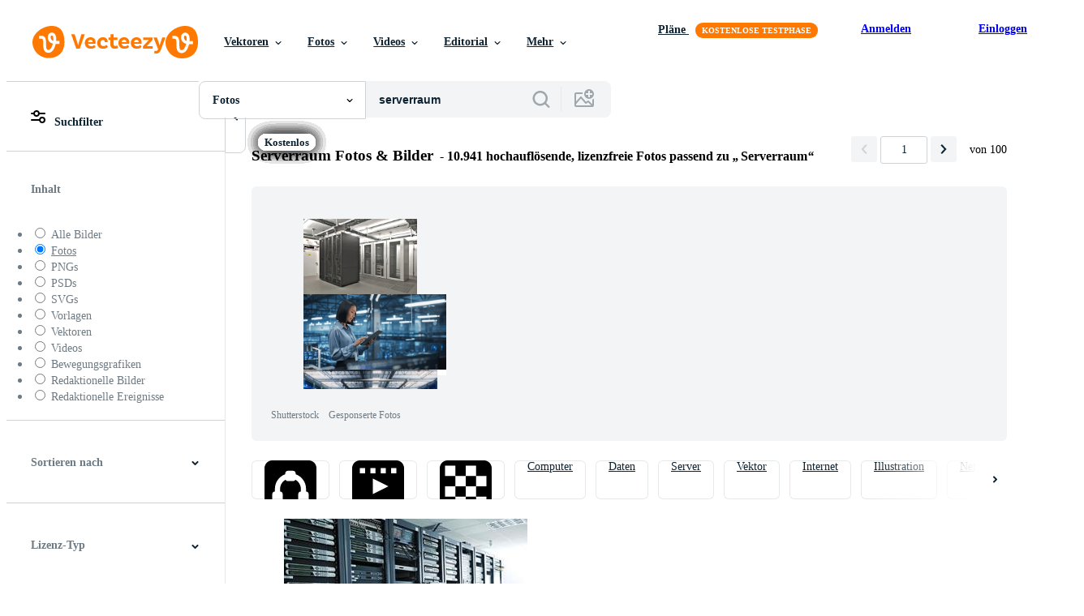

--- FILE ---
content_type: text/html; charset=utf-8
request_url: https://de.vecteezy.com/fotos-kostenlos/serverraum
body_size: 122603
content:


<!DOCTYPE html>
<html lang="de"
      xmlns:fb="http://developers.facebook.com/schema/"
      xmlns:og="http://opengraphprotocol.org/schema/">

  <head>
<!-- 1. Preconnects -->
<link rel="preconnect" href="https://accounts.google.com"><link rel="dns-prefetch" href="https://accounts.google.com"><link rel="preconnect" href="https://static.vecteezy.com"><link rel="dns-prefetch" href="https://static.vecteezy.com"><link rel="preconnect" href="https://a.pub.network"><link rel="dns-prefetch" href="https://a.pub.network"><link rel="preconnect" href="https://api.btloader.com"><link rel="dns-prefetch" href="https://api.btloader.com"><link rel="preconnect" href="https://b.pub.network"><link rel="dns-prefetch" href="https://b.pub.network"><link rel="preconnect" href="https://btloader.com"><link rel="dns-prefetch" href="https://btloader.com"><link rel="preconnect" href="https://c.pub.network"><link rel="dns-prefetch" href="https://c.pub.network"><link rel="preconnect" href="https://confiant-integrations.global.ssl.fastly.net"><link rel="dns-prefetch" href="https://confiant-integrations.global.ssl.fastly.net"><link rel="preconnect" href="https://d.pub.network"><link rel="dns-prefetch" href="https://d.pub.network"><link rel="preconnect" href="https://pixel.quantserve.com"><link rel="dns-prefetch" href="https://pixel.quantserve.com"><link rel="preconnect" href="https://rules.quantcount.com"><link rel="dns-prefetch" href="https://rules.quantcount.com"><link rel="preconnect" href="https://secure.quantserve.com"><link rel="dns-prefetch" href="https://secure.quantserve.com"><link rel="preconnect" href="https://p.sa7eer.com"><link rel="dns-prefetch" href="https://p.sa7eer.com"><link rel="preconnect" href="https://g.vecteezy.com"><link rel="dns-prefetch" href="https://g.vecteezy.com"><link rel="preconnect" href="https://a.vecteezy.com"><link rel="dns-prefetch" href="https://a.vecteezy.com">

<script type="text/javascript">
  const openDialog = (dialogId, event) => {
    let dialog = document.getElementById(dialogId);
    const dialogContainer = document.getElementById(
      'template-modal-container',
    );

    if (!dialog) {
      const dialogContent = dialogContainer.content.cloneNode(true);

      dialog = dialogContent.querySelector(
        `#${dialogId}`,
      );

      if (!dialog) {
        throw Error(`No such dialog with id: ${dialogId} exists!`);
      }

      dialogContainer.insertAdjacentElement('afterend', dialog);
    }

    requestAnimationFrame(() => {
      dialog.show();

      if (event?.target) {
        requestAnimationFrame(() => {
          event.target.closest('.is-loading')?.classList.remove('is-loading');
        });
      }
    });

    return dialog
  };

  window.openDialog = openDialog
</script>


<!-- 2. Top meta tags -->
<meta charset="utf-8" />
<meta http-equiv="X-UA-Compatible" content="IE=edge,chrome=1" />
<meta name="viewport" content="width=device-width, initial-scale=1.0, minimum-scale=1.0" />

<meta name="csrf-param" content="authenticity_token" />
<meta name="csrf-token" content="NyyUE8p3USs6SikBjR5ZM3UxISfN3tN2wsHILoqriE-bAPqqyLbo4xVxca6ofSBBXk8Ssu7d1q4yIHzC5jBZPA" />
<meta name="csp-nonce" />

<!-- 3. Page title tag -->
<title>Serverraum Bilder, Stock-Fotos und Hintergründen zum kostenlosen Download</title>

<!-- 4. LCP Preloads -->
    <link rel="preload" as="image" fetchpriority="high" href="https://static.vecteezy.com/ti/fotos-kostenlos/t2/11916395-netzwerk-serverraum-kostenlos-foto.jpg" imagesrcset="https://static.vecteezy.com/ti/fotos-kostenlos/t2/11916395-netzwerk-serverraum-kostenlos-foto.jpg 1x, https://static.vecteezy.com/ti/fotos-kostenlos/t1/11916395-netzwerk-serverraum-kostenlos-foto.jpg 2x">
  <link rel="preload" as="image" fetchpriority="high" href="https://static.vecteezy.com/ti/fotos-kostenlos/t2/24721227-hightech-server-zimmer-mit-reihen-von-server-elektrisch-tafel-im-ein-lange-flur-generativ-ai-foto.jpeg" imagesrcset="https://static.vecteezy.com/ti/fotos-kostenlos/t2/24721227-hightech-server-zimmer-mit-reihen-von-server-elektrisch-tafel-im-ein-lange-flur-generativ-ai-foto.jpeg 1x, https://static.vecteezy.com/ti/fotos-kostenlos/t1/24721227-hightech-server-zimmer-mit-reihen-von-server-elektrisch-tafel-im-ein-lange-flur-generativ-ai-foto.jpeg 2x">
  <link rel="preload" as="image" fetchpriority="high" href="https://static.vecteezy.com/ti/fotos-kostenlos/t2/10699742-rechenzentrums-computerracks-im-netzwerksicherheits-serverraum-kryptowahrungs-mining-foto.jpg" imagesrcset="https://static.vecteezy.com/ti/fotos-kostenlos/t2/10699742-rechenzentrums-computerracks-im-netzwerksicherheits-serverraum-kryptowahrungs-mining-foto.jpg 1x, https://static.vecteezy.com/ti/fotos-kostenlos/t1/10699742-rechenzentrums-computerracks-im-netzwerksicherheits-serverraum-kryptowahrungs-mining-foto.jpg 2x">
  <link rel="preload" as="image" fetchpriority="high" href="https://static.vecteezy.com/ti/fotos-kostenlos/t2/[base64].jpg" imagesrcset="https://static.vecteezy.com/ti/fotos-kostenlos/t2/[base64].jpg 1x, https://static.vecteezy.com/ti/fotos-kostenlos/t1/[base64].jpg 2x">
  <link rel="preload" as="image" fetchpriority="high" href="https://static.vecteezy.com/ti/fotos-kostenlos/t2/10698940-rechenzentrums-computerracks-im-netzwerksicherheits-serverraum-kryptowahrungs-mining-foto.jpg" imagesrcset="https://static.vecteezy.com/ti/fotos-kostenlos/t2/10698940-rechenzentrums-computerracks-im-netzwerksicherheits-serverraum-kryptowahrungs-mining-foto.jpg 1x, https://static.vecteezy.com/ti/fotos-kostenlos/t1/10698940-rechenzentrums-computerracks-im-netzwerksicherheits-serverraum-kryptowahrungs-mining-foto.jpg 2x">
  <link rel="preload" as="image" fetchpriority="high" href="https://static.vecteezy.com/ti/fotos-kostenlos/t2/3734648-data-science-business-internet-and-technology-concept-on-server-room-hintergrund-foto.jpg" imagesrcset="https://static.vecteezy.com/ti/fotos-kostenlos/t2/3734648-data-science-business-internet-and-technology-concept-on-server-room-hintergrund-foto.jpg 1x, https://static.vecteezy.com/ti/fotos-kostenlos/t1/3734648-data-science-business-internet-and-technology-concept-on-server-room-hintergrund-foto.jpg 2x">
  <link rel="preload" as="image" fetchpriority="high" href="https://static.vecteezy.com/ti/fotos-kostenlos/t2/24610094-server-zimmer-aussicht-foto.jpg" imagesrcset="https://static.vecteezy.com/ti/fotos-kostenlos/t2/24610094-server-zimmer-aussicht-foto.jpg 1x, https://static.vecteezy.com/ti/fotos-kostenlos/t1/24610094-server-zimmer-aussicht-foto.jpg 2x">
  <link rel="preload" as="image" fetchpriority="high" href="https://static.vecteezy.com/ti/fotos-kostenlos/t2/33280909-gut-aussehend-jung-geschaftsmann-mit-digital-tablette-wahrend-stehen-im-server-zimmer-generativ-ai-foto.jpeg" imagesrcset="https://static.vecteezy.com/ti/fotos-kostenlos/t2/33280909-gut-aussehend-jung-geschaftsmann-mit-digital-tablette-wahrend-stehen-im-server-zimmer-generativ-ai-foto.jpeg 1x, https://static.vecteezy.com/ti/fotos-kostenlos/t1/33280909-gut-aussehend-jung-geschaftsmann-mit-digital-tablette-wahrend-stehen-im-server-zimmer-generativ-ai-foto.jpeg 2x">
  <link rel="preload" as="image" fetchpriority="high" href="https://static.vecteezy.com/ti/fotos-kostenlos/t2/25260445-daten-fliesst-durch-netzwerk-server-im-futuristisch-zimmer-generiert-durch-ai-kostenlos-foto.jpg" imagesrcset="https://static.vecteezy.com/ti/fotos-kostenlos/t2/25260445-daten-fliesst-durch-netzwerk-server-im-futuristisch-zimmer-generiert-durch-ai-kostenlos-foto.jpg 1x, https://static.vecteezy.com/ti/fotos-kostenlos/t1/25260445-daten-fliesst-durch-netzwerk-server-im-futuristisch-zimmer-generiert-durch-ai-kostenlos-foto.jpg 2x">
  <link rel="preload" as="image" fetchpriority="high" href="https://static.vecteezy.com/ti/fotos-kostenlos/t2/11925530-geschaftsmann-mit-laptop-im-netzwerkserverraum-kostenlos-foto.jpg" imagesrcset="https://static.vecteezy.com/ti/fotos-kostenlos/t2/11925530-geschaftsmann-mit-laptop-im-netzwerkserverraum-kostenlos-foto.jpg 1x, https://static.vecteezy.com/ti/fotos-kostenlos/t1/11925530-geschaftsmann-mit-laptop-im-netzwerkserverraum-kostenlos-foto.jpg 2x">
  <link rel="preload" as="image" fetchpriority="high" href="https://static.vecteezy.com/ti/fotos-kostenlos/t2/11589011-systemausfallsituation-im-netzwerkserverraum-foto.jpg" imagesrcset="https://static.vecteezy.com/ti/fotos-kostenlos/t2/11589011-systemausfallsituation-im-netzwerkserverraum-foto.jpg 1x, https://static.vecteezy.com/ti/fotos-kostenlos/t1/11589011-systemausfallsituation-im-netzwerkserverraum-foto.jpg 2x">
  <link rel="preload" as="image" fetchpriority="high" href="https://static.vecteezy.com/ti/fotos-kostenlos/t2/11915806-netzwerk-serverraum-kostenlos-foto.jpg" imagesrcset="https://static.vecteezy.com/ti/fotos-kostenlos/t2/11915806-netzwerk-serverraum-kostenlos-foto.jpg 1x, https://static.vecteezy.com/ti/fotos-kostenlos/t1/11915806-netzwerk-serverraum-kostenlos-foto.jpg 2x">
  <link rel="preload" as="image" fetchpriority="high" href="https://static.vecteezy.com/ti/fotos-kostenlos/t2/3734627-cyber-sicherheit-informationen-privatsphare-und-datenschutz-konzept-auf-server-raum-hintergrund-foto.jpg" imagesrcset="https://static.vecteezy.com/ti/fotos-kostenlos/t2/3734627-cyber-sicherheit-informationen-privatsphare-und-datenschutz-konzept-auf-server-raum-hintergrund-foto.jpg 1x, https://static.vecteezy.com/ti/fotos-kostenlos/t1/3734627-cyber-sicherheit-informationen-privatsphare-und-datenschutz-konzept-auf-server-raum-hintergrund-foto.jpg 2x">
  <link rel="preload" as="image" fetchpriority="high" href="https://static.vecteezy.com/ti/fotos-kostenlos/t2/20687337-ict-informations-und-telekommunikationstechnologie-und-iot-internet-der-dinge-konzepte-diagramme-mit-symbolen-auf-serverraumhintergrunden-foto.jpg" imagesrcset="https://static.vecteezy.com/ti/fotos-kostenlos/t2/20687337-ict-informations-und-telekommunikationstechnologie-und-iot-internet-der-dinge-konzepte-diagramme-mit-symbolen-auf-serverraumhintergrunden-foto.jpg 1x, https://static.vecteezy.com/ti/fotos-kostenlos/t1/20687337-ict-informations-und-telekommunikationstechnologie-und-iot-internet-der-dinge-konzepte-diagramme-mit-symbolen-auf-serverraumhintergrunden-foto.jpg 2x">
  <link rel="preload" as="image" fetchpriority="high" href="https://static.vecteezy.com/ti/fotos-kostenlos/t2/23602071-server-zimmer-innere-daten-center-generativ-ai-foto.jpg" imagesrcset="https://static.vecteezy.com/ti/fotos-kostenlos/t2/23602071-server-zimmer-innere-daten-center-generativ-ai-foto.jpg 1x, https://static.vecteezy.com/ti/fotos-kostenlos/t1/23602071-server-zimmer-innere-daten-center-generativ-ai-foto.jpg 2x">
  <link rel="preload" as="image" fetchpriority="high" href="https://static.vecteezy.com/ti/fotos-kostenlos/t2/21219444-telekommunikationskonzept-mit-abstrakter-netzwerkstruktur-und-serverraumhintergrund-foto.jpg" imagesrcset="https://static.vecteezy.com/ti/fotos-kostenlos/t2/21219444-telekommunikationskonzept-mit-abstrakter-netzwerkstruktur-und-serverraumhintergrund-foto.jpg 1x, https://static.vecteezy.com/ti/fotos-kostenlos/t1/21219444-telekommunikationskonzept-mit-abstrakter-netzwerkstruktur-und-serverraumhintergrund-foto.jpg 2x">
  <link rel="preload" as="image" fetchpriority="high" href="https://static.vecteezy.com/ti/fotos-kostenlos/t2/13014072-cybersicherheit-datenschutzinformationen-datenschutzkonzept-des-verschwommenen-serverraumhintergrunds-foto.jpg" imagesrcset="https://static.vecteezy.com/ti/fotos-kostenlos/t2/13014072-cybersicherheit-datenschutzinformationen-datenschutzkonzept-des-verschwommenen-serverraumhintergrunds-foto.jpg 1x, https://static.vecteezy.com/ti/fotos-kostenlos/t1/13014072-cybersicherheit-datenschutzinformationen-datenschutzkonzept-des-verschwommenen-serverraumhintergrunds-foto.jpg 2x">
  <link rel="preload" as="image" fetchpriority="high" href="https://static.vecteezy.com/ti/fotos-kostenlos/t2/[base64].jpg" imagesrcset="https://static.vecteezy.com/ti/fotos-kostenlos/t2/[base64].jpg 1x, https://static.vecteezy.com/ti/fotos-kostenlos/t1/[base64].jpg 2x">
  <link rel="preload" as="image" fetchpriority="high" href="https://static.vecteezy.com/ti/fotos-kostenlos/t2/[base64].jpg" imagesrcset="https://static.vecteezy.com/ti/fotos-kostenlos/t2/[base64].jpg 1x, https://static.vecteezy.com/ti/fotos-kostenlos/t1/[base64].jpg 2x">
  <link rel="preload" as="image" fetchpriority="high" href="https://static.vecteezy.com/ti/fotos-kostenlos/t2/21219227-informationstechnologiekonzept-zur-datenintegration-auf-serverraumhintergrund-foto.jpg" imagesrcset="https://static.vecteezy.com/ti/fotos-kostenlos/t2/21219227-informationstechnologiekonzept-zur-datenintegration-auf-serverraumhintergrund-foto.jpg 1x, https://static.vecteezy.com/ti/fotos-kostenlos/t1/21219227-informationstechnologiekonzept-zur-datenintegration-auf-serverraumhintergrund-foto.jpg 2x">



<!-- 5. Critical Dev Scripts -->
<script type="text/javascript">
function __toCdnUrl(filename, viteDir) {
  var cdnUrl = "https://static.vecteezy.com";
  return `${cdnUrl}/${viteDir}/${filename}`
};

window.__toCdnUrl = __toCdnUrl;
</script>







<!-- 6. Critical Styles -->
<style class="eezy-critical-style" id='tailwind-styles'>
    @layer properties{@supports (((-webkit-hyphens:none)) and (not (margin-trim:inline))) or ((-moz-orient:inline) and (not (color:rgb(from red r g b)))){*,::backdrop,:after,:before{--tw-translate-x:0;--tw-translate-y:0;--tw-translate-z:0;--tw-rotate-x:initial;--tw-rotate-y:initial;--tw-rotate-z:initial;--tw-skew-x:initial;--tw-skew-y:initial;--tw-space-y-reverse:0;--tw-border-style:solid;--tw-leading:initial;--tw-font-weight:initial;--tw-shadow:0 0 #0000;--tw-shadow-color:initial;--tw-shadow-alpha:100%;--tw-inset-shadow:0 0 #0000;--tw-inset-shadow-color:initial;--tw-inset-shadow-alpha:100%;--tw-ring-color:initial;--tw-ring-shadow:0 0 #0000;--tw-inset-ring-color:initial;--tw-inset-ring-shadow:0 0 #0000;--tw-ring-inset:initial;--tw-ring-offset-width:0px;--tw-ring-offset-color:#fff;--tw-ring-offset-shadow:0 0 #0000;--tw-outline-style:solid;--tw-blur:initial;--tw-brightness:initial;--tw-contrast:initial;--tw-grayscale:initial;--tw-hue-rotate:initial;--tw-invert:initial;--tw-opacity:initial;--tw-saturate:initial;--tw-sepia:initial;--tw-drop-shadow:initial;--tw-drop-shadow-color:initial;--tw-drop-shadow-alpha:100%;--tw-drop-shadow-size:initial;--tw-ease:initial}}}@layer theme{:host,:root{--font-sans:ui-sans-serif,system-ui,-apple-system,Segoe UI,Roboto,Ubuntu,Cantarell,Noto Sans,sans-serif,"Apple Color Emoji","Segoe UI Emoji","Segoe UI Symbol","Noto Color Emoji";--font-mono:ui-monospace,SFMono-Regular,Menlo,Monaco,Consolas,"Liberation Mono","Courier New",monospace;--color-red-600:#fa9292;--color-red-900:#f75b5b;--color-orange-200:#ffe4cc;--color-orange-400:#ffc999;--color-orange-900:#ff861a;--color-yellow-900:#ffcb47;--color-green-500:#a9e2a4;--color-green-900:#64cb5b;--color-blue-900:oklch(37.9% .146 265.522);--color-purple-900:#9c63ee;--color-slate-400:oklch(70.4% .04 256.788);--color-slate-500:oklch(55.4% .046 257.417);--color-slate-700:oklch(37.2% .044 257.287);--color-slate-800:oklch(27.9% .041 260.031);--color-slate-900:oklch(20.8% .042 265.755);--color-gray-50:#f3f4f5;--color-gray-100:#e6e9ea;--color-gray-200:#cfd3d6;--color-gray-500:#869198;--color-gray-600:#6e7b84;--color-gray-700:#576570;--color-gray-900:#273947;--color-black:#000;--color-white:#fff;--spacing:8px;--text-xs:.75rem;--text-xs--line-height:1.33333;--text-sm:.875rem;--text-sm--line-height:1.42857;--text-base:1rem;--text-base--line-height:1.5;--text-lg:1.125rem;--text-lg--line-height:1.55556;--text-xl:1.25rem;--text-xl--line-height:1.4;--font-weight-medium:500;--font-weight-semibold:600;--font-weight-bold:700;--radius-sm:.25rem;--radius-md:.375rem;--radius-lg:.5rem;--radius-xl:.75rem;--radius-2xl:1rem;--ease-out:cubic-bezier(0,0,.2,1);--default-transition-duration:.15s;--default-transition-timing-function:cubic-bezier(.4,0,.2,1);--default-font-family:var(--font-sans);--default-mono-font-family:var(--font-mono);--spacing-tiny:4px;--spacing-small:12px;--color-grey-50:#f3f4f5;--color-grey-100:#e6e9ea;--color-grey-200:#cfd3d6;--color-grey-300:#b6bdc1;--color-grey-600:#6e7b84;--color-grey-700:#576570;--color-grey-800:#3e4f5b;--color-grey-900:#273947;--color-pro:#fb00ff}}@layer base{*,::backdrop,:after,:before{border:0 solid;box-sizing:border-box;margin:0;padding:0}::file-selector-button{border:0 solid;box-sizing:border-box;margin:0;padding:0}:host,html{-webkit-text-size-adjust:100%;font-family:var(--default-font-family,ui-sans-serif,system-ui,-apple-system,Segoe UI,Roboto,Ubuntu,Cantarell,Noto Sans,sans-serif,"Apple Color Emoji","Segoe UI Emoji","Segoe UI Symbol","Noto Color Emoji");font-feature-settings:var(--default-font-feature-settings,normal);font-variation-settings:var(--default-font-variation-settings,normal);line-height:1.5;-moz-tab-size:4;tab-size:4;-webkit-tap-highlight-color:transparent}hr{border-top-width:1px;color:inherit;height:0}abbr:where([title]){-webkit-text-decoration:underline dotted;text-decoration:underline dotted}h1,h2,h3,h4,h5,h6{font-size:inherit;font-weight:inherit}a{color:inherit;-webkit-text-decoration:inherit;text-decoration:inherit}b,strong{font-weight:bolder}code,kbd,pre,samp{font-family:var(--default-mono-font-family,ui-monospace,SFMono-Regular,Menlo,Monaco,Consolas,"Liberation Mono","Courier New",monospace);font-feature-settings:var(--default-mono-font-feature-settings,normal);font-size:1em;font-variation-settings:var(--default-mono-font-variation-settings,normal)}small{font-size:80%}sub,sup{font-size:75%;line-height:0;position:relative;vertical-align:initial}sub{bottom:-.25em}sup{top:-.5em}table{border-collapse:collapse;border-color:inherit;text-indent:0}:-moz-focusring{outline:auto}progress{vertical-align:initial}summary{display:list-item}menu,ol,ul{list-style:none}audio,canvas,embed,iframe,img,object,svg,video{display:block;vertical-align:middle}img,video{height:auto;max-width:100%}button,input,optgroup,select,textarea{background-color:#0000;border-radius:0;color:inherit;font:inherit;font-feature-settings:inherit;font-variation-settings:inherit;letter-spacing:inherit;opacity:1}::file-selector-button{background-color:#0000;border-radius:0;color:inherit;font:inherit;font-feature-settings:inherit;font-variation-settings:inherit;letter-spacing:inherit;opacity:1}:where(select:is([multiple],[size])) optgroup{font-weight:bolder}[dir=ltr] :where(select:is([multiple],[size])) optgroup option{padding-left:20px}[dir=rtl] :where(select:is([multiple],[size])) optgroup option{padding-right:20px}[dir=ltr] ::file-selector-button{margin-right:4px}[dir=rtl] ::file-selector-button{margin-left:4px}:-ms-placeholder-shown{opacity:1}::placeholder{opacity:1}@supports (not ((-webkit-appearance:-apple-pay-button))) or (contain-intrinsic-size:1px){:-ms-placeholder-shown{color:currentColor}@supports (color:color-mix(in lab,red,red)){:-ms-placeholder-shown{color:color-mix(in oklab,currentcolor 50%,#0000)}}::placeholder{color:currentColor}@supports (color:color-mix(in lab,red,red)){::placeholder{color:color-mix(in oklab,currentcolor 50%,#0000)}}}textarea{resize:vertical}::-webkit-search-decoration{-webkit-appearance:none}::-webkit-date-and-time-value{min-height:1lh;text-align:inherit}::-webkit-datetime-edit{display:inline-flex}::-webkit-datetime-edit-fields-wrapper{padding:0}::-webkit-datetime-edit{padding-bottom:0;padding-top:0}::-webkit-datetime-edit-year-field{padding-bottom:0;padding-top:0}::-webkit-datetime-edit-month-field{padding-bottom:0;padding-top:0}::-webkit-datetime-edit-day-field{padding-bottom:0;padding-top:0}::-webkit-datetime-edit-hour-field{padding-bottom:0;padding-top:0}::-webkit-datetime-edit-minute-field{padding-bottom:0;padding-top:0}::-webkit-datetime-edit-second-field{padding-bottom:0;padding-top:0}::-webkit-datetime-edit-millisecond-field{padding-bottom:0;padding-top:0}::-webkit-datetime-edit-meridiem-field{padding-bottom:0;padding-top:0}::-webkit-calendar-picker-indicator{line-height:1}:-moz-ui-invalid{box-shadow:none}button,input:where([type=button],[type=reset],[type=submit]){-webkit-appearance:button;-moz-appearance:button;appearance:button}::file-selector-button{-webkit-appearance:button;-moz-appearance:button;appearance:button}::-webkit-inner-spin-button{height:auto}::-webkit-outer-spin-button{height:auto}[hidden]:where(:not([hidden=until-found])){display:none!important}}@layer components;@layer utilities{.\@container{container-type:inline-size}.pointer-events-none{pointer-events:none}.collapse{visibility:collapse}.invisible{visibility:hidden}.visible{visibility:visible}.sr-only{clip:rect(0,0,0,0);border-width:0;height:1px;margin:-1px;overflow:hidden;padding:0;position:absolute;white-space:nowrap;width:1px}.absolute{position:absolute}.fixed{position:fixed}.relative{position:relative}.static{position:static}.sticky{position:sticky}.inset-0{inset:calc(var(--spacing)*0)}.top-0{top:calc(var(--spacing)*0)}.top-1\/2{top:50%}.top-\[unset\]{top:unset}.right-0{right:calc(var(--spacing)*0)}.right-\[-11px\]{right:-11px}.bottom-0{bottom:calc(var(--spacing)*0)}.left-1\/2{left:50%}.left-\[unset\]{left:unset}.isolate{isolation:isolate}.z-1{z-index:1}.z-2{z-index:2}.z-9{z-index:9}.z-99{z-index:99}.col-1{grid-column:1}.col-2{grid-column:2}.col-3{grid-column:3}.col-4{grid-column:4}.float-right{float:right}.container{width:100%}@media (min-width:480px){.container{max-width:480px}}@media (min-width:635px){.container{max-width:635px}}@media (min-width:800px){.container{max-width:800px}}@media (min-width:1000px){.container{max-width:1000px}}@media (min-width:1400px){.container{max-width:1400px}}.m-0{margin:calc(var(--spacing)*0)}.mx-auto{margin-inline:auto}.mt-1{margin-top:calc(var(--spacing)*1)}.mt-2{margin-top:calc(var(--spacing)*2)}.mt-4{margin-top:calc(var(--spacing)*4)}.mt-6{margin-top:calc(var(--spacing)*6)}.mt-auto{margin-top:auto}.mt-px{margin-top:1px}.mr-auto{margin-right:auto}.-mb-px{margin-bottom:-1px}.mb-2{margin-bottom:calc(var(--spacing)*2)}.mb-3{margin-bottom:calc(var(--spacing)*3)}.mb-4{margin-bottom:calc(var(--spacing)*4)}.ml-1{margin-left:calc(var(--spacing)*1)}.ml-2{margin-left:calc(var(--spacing)*2)}.ml-3{margin-left:calc(var(--spacing)*3)}.ml-auto{margin-left:auto}.block{display:block}.contents{display:contents}.flex{display:flex}.grid{display:grid}.hidden{display:none}.inline{display:inline}.inline-block{display:inline-block}.list-item{display:list-item}.table{display:table}.table-caption{display:table-caption}.table-cell{display:table-cell}.table-row{display:table-row}.aspect-square{aspect-ratio:1}.size-1{height:calc(var(--spacing)*1);width:calc(var(--spacing)*1)}.size-2{height:calc(var(--spacing)*2);width:calc(var(--spacing)*2)}.size-3{height:calc(var(--spacing)*3);width:calc(var(--spacing)*3)}.size-4{height:calc(var(--spacing)*4);width:calc(var(--spacing)*4)}.size-50{height:calc(var(--spacing)*50);width:calc(var(--spacing)*50)}.size-small{height:var(--spacing-small);width:var(--spacing-small)}.size-tiny{height:var(--spacing-tiny);width:var(--spacing-tiny)}.h-1{height:calc(var(--spacing)*1)}.h-1\.5{height:calc(var(--spacing)*1.5)}.h-2{height:calc(var(--spacing)*2)}.h-2\.5{height:calc(var(--spacing)*2.5)}.h-4\!{height:calc(var(--spacing)*4)!important}.h-7{height:calc(var(--spacing)*7)}.h-23{height:calc(var(--spacing)*23)}.h-\[10px\]{height:10px}.h-\[10px\]\!{height:10px!important}.h-\[19px\]{height:19px}.h-\[40px\]{height:40px}.h-dvh{height:100dvh}.h-full{height:100%}.h-screen{height:100vh}.max-h-\[560px\]{max-height:560px}.max-h-none{max-height:none}.w-1\.5{width:calc(var(--spacing)*1.5)}.w-2{width:calc(var(--spacing)*2)}.w-2\.5{width:calc(var(--spacing)*2.5)}.w-4\!{width:calc(var(--spacing)*4)!important}.w-7{width:calc(var(--spacing)*7)}.w-8{width:calc(var(--spacing)*8)}.w-10{width:calc(var(--spacing)*10)}.w-20{width:calc(var(--spacing)*20)}.w-50{width:calc(var(--spacing)*50)}.w-56{width:calc(var(--spacing)*56)}.w-58{width:calc(var(--spacing)*58)}.w-100{width:calc(var(--spacing)*100)}.w-\[3px\]{width:3px}.w-\[10px\]{width:10px}.w-\[10px\]\!{width:10px!important}.w-\[19px\]{width:19px}.w-\[40px\]{width:40px}.w-\[400px\]{width:400px}.w-\[600px\]{width:600px}.w-auto{width:auto}.w-full{width:100%}.w-screen{width:100vw}.max-w-23{max-width:calc(var(--spacing)*23)}.max-w-44{max-width:calc(var(--spacing)*44)}.max-w-56{max-width:calc(var(--spacing)*56)}.max-w-70{max-width:calc(var(--spacing)*70)}.max-w-\[200px\]{max-width:200px}.max-w-\[1614px\]{max-width:1614px}.max-w-full{max-width:100%}.flex-1{flex:1}.flex-shrink-0{flex-shrink:0}.shrink{flex-shrink:1}.shrink-0{flex-shrink:0}.flex-grow-0{flex-grow:0}.grow{flex-grow:1}.basis-12{flex-basis:calc(var(--spacing)*12)}.basis-25{flex-basis:calc(var(--spacing)*25)}.border-collapse{border-collapse:collapse}.-translate-x-1\/2{--tw-translate-x:-50%;translate:var(--tw-translate-x)var(--tw-translate-y)}.-translate-y-1\/2{--tw-translate-y:-50%;translate:var(--tw-translate-x)var(--tw-translate-y)}.rotate-180{rotate:180deg}.transform{transform:var(--tw-rotate-x,)var(--tw-rotate-y,)var(--tw-rotate-z,)var(--tw-skew-x,)var(--tw-skew-y,)}.cursor-col-resize{cursor:col-resize}.cursor-default{cursor:default}.cursor-pointer{cursor:pointer}.resize{resize:both}.list-disc{list-style-type:disc}.grid-cols-2{grid-template-columns:repeat(2,minmax(0,1fr))}.flex-col{flex-direction:column}.flex-wrap{flex-wrap:wrap}.items-center{align-items:center}.items-end{align-items:flex-end}.justify-between{justify-content:space-between}.justify-center{justify-content:center}.justify-end{justify-content:flex-end}.gap-1{gap:calc(var(--spacing)*1)}.gap-2{gap:calc(var(--spacing)*2)}.gap-3{gap:calc(var(--spacing)*3)}.gap-4{gap:calc(var(--spacing)*4)}.gap-5{gap:calc(var(--spacing)*5)}.gap-6{gap:calc(var(--spacing)*6)}.gap-7{gap:calc(var(--spacing)*7)}.gap-8{gap:calc(var(--spacing)*8)}.gap-small{gap:var(--spacing-small)}.gap-tiny{gap:var(--spacing-tiny)}:where(.space-y-1>:not(:last-child)){--tw-space-y-reverse:0;margin-block-end:calc(var(--spacing)*1*(1 - var(--tw-space-y-reverse)));margin-block-start:calc(var(--spacing)*1*var(--tw-space-y-reverse))}.self-center{align-self:center}.self-start{align-self:flex-start}.truncate{overflow:hidden;text-overflow:ellipsis;white-space:nowrap}.overflow-hidden{overflow:hidden}.overflow-visible{overflow:visible}.overflow-x-hidden{overflow-x:hidden}.rounded{border-radius:.25rem}.rounded-2xl{border-radius:var(--radius-2xl)}.rounded-full{border-radius:3.40282e+38px}.rounded-lg{border-radius:var(--radius-lg)}.rounded-md{border-radius:var(--radius-md)}.rounded-sm{border-radius:var(--radius-sm)}.rounded-xl{border-radius:var(--radius-xl)}.border{border-style:var(--tw-border-style);border-width:1px}.border-r-1{border-right-style:var(--tw-border-style);border-right-width:1px}.border-b,.border-b-1{border-bottom-style:var(--tw-border-style);border-bottom-width:1px}.border-b-2{border-bottom-style:var(--tw-border-style);border-bottom-width:2px}.border-gray-200{border-color:var(--color-gray-200)}.border-grey-100{border-color:var(--color-grey-100)}.border-grey-700{border-color:var(--color-grey-700)}.border-grey-800{border-color:var(--color-grey-800)}.border-orange-900{border-color:var(--color-orange-900)}.border-transparent{border-color:#0000}.bg-gray-50{background-color:var(--color-gray-50)}.bg-gray-100{background-color:var(--color-gray-100)}.bg-green-500{background-color:var(--color-green-500)}.bg-green-900{background-color:var(--color-green-900)}.bg-grey-50{background-color:var(--color-grey-50)}.bg-grey-700{background-color:var(--color-grey-700)}.bg-grey-800{background-color:var(--color-grey-800)}.bg-grey-900{background-color:var(--color-grey-900)}.bg-orange-900{background-color:var(--color-orange-900)}.bg-pro{background-color:var(--color-pro)}.bg-purple-900{background-color:var(--color-purple-900)}.bg-red-900{background-color:var(--color-red-900)}.bg-white{background-color:var(--color-white)}.bg-yellow-900{background-color:var(--color-yellow-900)}.bg-clip-text{-webkit-background-clip:text;background-clip:text}.fill-current{fill:currentColor}.fill-gray-600\!{fill:var(--color-gray-600)!important}.fill-grey-300{fill:var(--color-grey-300)}.fill-white{fill:var(--color-white)}.object-cover{object-fit:cover}.p-1{padding:calc(var(--spacing)*1)}.p-2{padding:calc(var(--spacing)*2)}.p-3{padding:calc(var(--spacing)*3)}.p-4{padding:calc(var(--spacing)*4)}.p-5{padding:calc(var(--spacing)*5)}.p-6{padding:calc(var(--spacing)*6)}.p-8{padding:calc(var(--spacing)*8)}.p-10{padding:calc(var(--spacing)*10)}.px-1{padding-inline:calc(var(--spacing)*1)}.px-2{padding-inline:calc(var(--spacing)*2)}.px-4{padding-inline:calc(var(--spacing)*4)}.px-5{padding-inline:calc(var(--spacing)*5)}.pt-0{padding-top:calc(var(--spacing)*0)}.pt-2{padding-top:calc(var(--spacing)*2)}.pt-3{padding-top:calc(var(--spacing)*3)}.pr-3{padding-right:calc(var(--spacing)*3)}.pb-0{padding-bottom:calc(var(--spacing)*0)}.pb-2{padding-bottom:calc(var(--spacing)*2)}.pb-3{padding-bottom:calc(var(--spacing)*3)}.pb-5{padding-bottom:calc(var(--spacing)*5)}.pl-2{padding-left:calc(var(--spacing)*2)}.pl-3{padding-left:calc(var(--spacing)*3)}.text-center{text-align:center}.text-left{text-align:left}.text-right{text-align:right}.indent-\[100\%\]{text-indent:100%}.text-base{font-size:var(--text-base);line-height:var(--tw-leading,var(--text-base--line-height))}.text-lg{font-size:var(--text-lg);line-height:var(--tw-leading,var(--text-lg--line-height))}.text-sm{font-size:var(--text-sm);line-height:var(--tw-leading,var(--text-sm--line-height))}.text-xl{font-size:var(--text-xl);line-height:var(--tw-leading,var(--text-xl--line-height))}.text-xs{font-size:var(--text-xs);line-height:var(--tw-leading,var(--text-xs--line-height))}.leading-\[1\.1em\]{--tw-leading:1.1em;line-height:1.1em}.font-bold{--tw-font-weight:var(--font-weight-bold);font-weight:var(--font-weight-bold)}.font-medium{--tw-font-weight:var(--font-weight-medium);font-weight:var(--font-weight-medium)}.font-semibold{--tw-font-weight:var(--font-weight-semibold);font-weight:var(--font-weight-semibold)}.break-all{word-break:break-all}.whitespace-nowrap{white-space:nowrap}.text-black{color:var(--color-black)}.text-gray-500{color:var(--color-gray-500)}.text-gray-900{color:var(--color-gray-900)}.text-grey-100{color:var(--color-grey-100)}.text-grey-200{color:var(--color-grey-200)}.text-red-600{color:var(--color-red-600)}.text-red-900{color:var(--color-red-900)}.text-slate-400{color:var(--color-slate-400)}.text-slate-500{color:var(--color-slate-500)}.text-slate-700{color:var(--color-slate-700)}.text-slate-800{color:var(--color-slate-800)}.text-slate-900{color:var(--color-slate-900)}.text-white{color:var(--color-white)}.capitalize{text-transform:capitalize}.lowercase{text-transform:lowercase}.uppercase{text-transform:uppercase}.italic{font-style:italic}.line-through{text-decoration-line:line-through}.no-underline{text-decoration-line:none}.overline{text-decoration-line:overline}.underline{text-decoration-line:underline}.opacity-40{opacity:.4}.shadow{--tw-shadow:0 1px 3px 0 var(--tw-shadow-color,#0000001a),0 1px 2px -1px var(--tw-shadow-color,#0000001a);box-shadow:var(--tw-inset-shadow),var(--tw-inset-ring-shadow),var(--tw-ring-offset-shadow),var(--tw-ring-shadow),var(--tw-shadow)}.ring{--tw-ring-shadow:var(--tw-ring-inset,)0 0 0 calc(1px + var(--tw-ring-offset-width))var(--tw-ring-color,currentcolor);box-shadow:var(--tw-inset-shadow),var(--tw-inset-ring-shadow),var(--tw-ring-offset-shadow),var(--tw-ring-shadow),var(--tw-shadow)}.outline{outline-style:var(--tw-outline-style);outline-width:1px}.blur{--tw-blur:blur(8px);filter:var(--tw-blur,)var(--tw-brightness,)var(--tw-contrast,)var(--tw-grayscale,)var(--tw-hue-rotate,)var(--tw-invert,)var(--tw-saturate,)var(--tw-sepia,)var(--tw-drop-shadow,)}.drop-shadow{--tw-drop-shadow-size:drop-shadow(0 1px 2px var(--tw-drop-shadow-color,#0000001a))drop-shadow(0 1px 1px var(--tw-drop-shadow-color,#0000000f));--tw-drop-shadow:drop-shadow(0 1px 2px #0000001a)drop-shadow(0 1px 1px #0000000f);filter:var(--tw-blur,)var(--tw-brightness,)var(--tw-contrast,)var(--tw-grayscale,)var(--tw-hue-rotate,)var(--tw-invert,)var(--tw-saturate,)var(--tw-sepia,)var(--tw-drop-shadow,)}.grayscale{--tw-grayscale:grayscale(100%);filter:var(--tw-blur,)var(--tw-brightness,)var(--tw-contrast,)var(--tw-grayscale,)var(--tw-hue-rotate,)var(--tw-invert,)var(--tw-saturate,)var(--tw-sepia,)var(--tw-drop-shadow,)}.invert{--tw-invert:invert(100%);filter:var(--tw-blur,)var(--tw-brightness,)var(--tw-contrast,)var(--tw-grayscale,)var(--tw-hue-rotate,)var(--tw-invert,)var(--tw-saturate,)var(--tw-sepia,)var(--tw-drop-shadow,)}.filter{filter:var(--tw-blur,)var(--tw-brightness,)var(--tw-contrast,)var(--tw-grayscale,)var(--tw-hue-rotate,)var(--tw-invert,)var(--tw-saturate,)var(--tw-sepia,)var(--tw-drop-shadow,)}.transition{transition-duration:var(--tw-duration,var(--default-transition-duration));transition-property:color,background-color,border-color,outline-color,text-decoration-color,fill,stroke,--tw-gradient-from,--tw-gradient-via,--tw-gradient-to,opacity,box-shadow,transform,translate,scale,rotate,filter,-webkit-backdrop-filter,backdrop-filter,display,visibility,content-visibility,overlay,pointer-events;transition-timing-function:var(--tw-ease,var(--default-transition-timing-function))}.ease-out{--tw-ease:var(--ease-out);transition-timing-function:var(--ease-out)}.select-all{-webkit-user-select:all;user-select:all}.select-none{-webkit-user-select:none;user-select:none}@media (hover:hover){.group-hover\:fill-grey-600:is(:where(.group):hover *){fill:var(--color-grey-600)}.group-hover\:fill-grey-900\!:is(:where(.group):hover *){fill:var(--color-grey-900)!important}}.group-active\:fill-grey-900:is(:where(.group):active *){fill:var(--color-grey-900)}.placeholder\:text-slate-400::placeholder{color:var(--color-slate-400)}@media (hover:hover){.hover\:bg-gray-100:hover{background-color:var(--color-gray-100)}.hover\:bg-orange-900:hover{background-color:var(--color-orange-900)}.hover\:text-gray-700:hover{color:var(--color-gray-700)}.hover\:text-slate-500:hover{color:var(--color-slate-500)}.hover\:opacity-80:hover{opacity:.8}}.focus\:border-orange-400:focus{border-color:var(--color-orange-400)}.focus\:ring-2:focus{--tw-ring-shadow:var(--tw-ring-inset,)0 0 0 calc(2px + var(--tw-ring-offset-width))var(--tw-ring-color,currentcolor);box-shadow:var(--tw-inset-shadow),var(--tw-inset-ring-shadow),var(--tw-ring-offset-shadow),var(--tw-ring-shadow),var(--tw-shadow)}.focus\:ring-orange-200:focus{--tw-ring-color:var(--color-orange-200)}.focus\:ring-orange-400:focus{--tw-ring-color:var(--color-orange-400)}.focus\:outline-none:focus{--tw-outline-style:none;outline-style:none}.disabled\:cursor-not-allowed:disabled{cursor:not-allowed}.disabled\:opacity-60:disabled{opacity:.6}@media (min-width:480px){.sm\:bg-green-900{background-color:var(--color-green-900)}.sm\:pt-3{padding-top:calc(var(--spacing)*3)}.sm\:pr-5{padding-right:calc(var(--spacing)*5)}.sm\:pb-3{padding-bottom:calc(var(--spacing)*3)}.sm\:pl-5{padding-left:calc(var(--spacing)*5)}}@media (min-width:635px){.md\:w-auto{width:auto}.md\:grid-cols-3{grid-template-columns:repeat(3,minmax(0,1fr))}.md\:grid-cols-4{grid-template-columns:repeat(4,minmax(0,1fr))}.md\:flex-row{flex-direction:row}.md\:items-center{align-items:center}.md\:gap-4{gap:calc(var(--spacing)*4)}.md\:bg-yellow-900{background-color:var(--color-yellow-900)}}@media (min-width:800px){.lg\:grid-cols-4{grid-template-columns:repeat(4,minmax(0,1fr))}.lg\:bg-blue-900{background-color:var(--color-blue-900)}.lg\:px-\[120px\]{padding-inline:120px}}@media (min-width:1000px){.xl\:grid-cols-5{grid-template-columns:repeat(5,minmax(0,1fr))}.xl\:bg-purple-900{background-color:var(--color-purple-900)}}@media (min-width:1400px){.\32xl\:grid-cols-6{grid-template-columns:repeat(6,minmax(0,1fr))}.\32xl\:bg-orange-900{background-color:var(--color-orange-900)}}.\[\&_circle\]\:fill-none circle{fill:none}.\[\&_circle\]\:stroke-current circle{stroke:currentColor}.\[\&_path\]\:fill-current path{fill:currentColor}}@property --tw-translate-x{syntax:"*";inherits:false;initial-value:0}@property --tw-translate-y{syntax:"*";inherits:false;initial-value:0}@property --tw-translate-z{syntax:"*";inherits:false;initial-value:0}@property --tw-rotate-x{syntax:"*";inherits:false}@property --tw-rotate-y{syntax:"*";inherits:false}@property --tw-rotate-z{syntax:"*";inherits:false}@property --tw-skew-x{syntax:"*";inherits:false}@property --tw-skew-y{syntax:"*";inherits:false}@property --tw-space-y-reverse{syntax:"*";inherits:false;initial-value:0}@property --tw-border-style{syntax:"*";inherits:false;initial-value:solid}@property --tw-leading{syntax:"*";inherits:false}@property --tw-font-weight{syntax:"*";inherits:false}@property --tw-shadow{syntax:"*";inherits:false;initial-value:0 0 #0000}@property --tw-shadow-color{syntax:"*";inherits:false}@property --tw-shadow-alpha{syntax:"<percentage>";inherits:false;initial-value:100%}@property --tw-inset-shadow{syntax:"*";inherits:false;initial-value:0 0 #0000}@property --tw-inset-shadow-color{syntax:"*";inherits:false}@property --tw-inset-shadow-alpha{syntax:"<percentage>";inherits:false;initial-value:100%}@property --tw-ring-color{syntax:"*";inherits:false}@property --tw-ring-shadow{syntax:"*";inherits:false;initial-value:0 0 #0000}@property --tw-inset-ring-color{syntax:"*";inherits:false}@property --tw-inset-ring-shadow{syntax:"*";inherits:false;initial-value:0 0 #0000}@property --tw-ring-inset{syntax:"*";inherits:false}@property --tw-ring-offset-width{syntax:"<length>";inherits:false;initial-value:0}@property --tw-ring-offset-color{syntax:"*";inherits:false;initial-value:#fff}@property --tw-ring-offset-shadow{syntax:"*";inherits:false;initial-value:0 0 #0000}@property --tw-outline-style{syntax:"*";inherits:false;initial-value:solid}@property --tw-blur{syntax:"*";inherits:false}@property --tw-brightness{syntax:"*";inherits:false}@property --tw-contrast{syntax:"*";inherits:false}@property --tw-grayscale{syntax:"*";inherits:false}@property --tw-hue-rotate{syntax:"*";inherits:false}@property --tw-invert{syntax:"*";inherits:false}@property --tw-opacity{syntax:"*";inherits:false}@property --tw-saturate{syntax:"*";inherits:false}@property --tw-sepia{syntax:"*";inherits:false}@property --tw-drop-shadow{syntax:"*";inherits:false}@property --tw-drop-shadow-color{syntax:"*";inherits:false}@property --tw-drop-shadow-alpha{syntax:"<percentage>";inherits:false;initial-value:100%}@property --tw-drop-shadow-size{syntax:"*";inherits:false}@property --tw-ease{syntax:"*";inherits:false}

</style>

<style class="eezy-critical-style" id='global-styles'>
    :root{--ez-color--site-accent:#ff7900;--ez-color--highlighted-text:inherit;--ez-color--highlighted-text-bg:#ffe4cc;--ez-color--buttons:#ff7900;--ez-color--buttons-hover:#ff861a;--ez-color--buttons-active:#ffa14d;--ez-color--buttons-disabled:#f3f4f5;--ez-color--buttons-accent-light:#fff2e6;--ez-color--buttons-accent-light__hover:#ffe4cc;--ez-color--buttons-accent-light__active:#ffd7b3;--ez-color--hyperlinks:#ff7900;--ez-color--hyperlinks-hover:#ff861a;--ez-color--siteheader-bg:#ff7900;--ez-color--light-accent-callout:#ffa14d}@layer base{button,img,li,p,ul{border:0;margin:0;padding:0;vertical-align:initial}dialog{background:none;border:0;padding:0}*,:after,:before{box-sizing:border-box;margin:0;padding:0}a,button{cursor:revert}menu,ol,ul{list-style:none}img{max-height:100%;max-width:100%}@-moz-document url-prefix(){img{color:#0000}}table{border-collapse:collapse}input:not([type=hidden]),textarea{-webkit-user-select:auto;-ms-user-select:auto;user-select:auto}textarea{white-space:revert}fieldset{border:0}meter{-webkit-appearance:revert;-moz-appearance:revert;appearance:revert}:where(pre){all:revert}:-ms-input-placeholder{color:unset}::placeholder{color:unset}::marker{content:normal}:where([hidden]){display:none}:where([contenteditable]:not([contenteditable=false])){-moz-user-modify:read-write;-webkit-user-modify:read-write;-webkit-line-break:after-white-space;word-wrap:break-word;-webkit-user-select:auto;-ms-user-select:auto;user-select:auto}:where([draggable=true]){-webkit-user-drag:element}:where(dialog:modal){all:revert}}@layer base{a,form.button_to button{color:#ff7900;text-decoration:none}a:focus,a:hover,form.button_to button:focus,form.button_to button:hover{color:#ff861a}a:active,form.button_to button:active{color:#b35400}a.is-passive,form.button_to button.is-passive{border-bottom:1px dotted #6e7b84;color:#6e7b84}a.is-passive:focus,a.is-passive:hover,form.button_to button.is-passive:focus,form.button_to button.is-passive:hover{color:#b35400}a.is-passive:active,form.button_to button.is-passive:active{color:#b35400}a.is-passive:active,a.is-passive:focus,a.is-passive:hover,form.button_to button.is-passive:active,form.button_to button.is-passive:focus,form.button_to button.is-passive:hover{border-bottom:none}body{color:#6e7b84;font-family:system-ui,-apple-system,Segoe UI,Roboto,Ubuntu,Cantarell,Noto Sans,sans-serif,helvetica,arial,Apple Color Emoji,Segoe UI Emoji,Segoe UI Symbol;font-size:16px;line-height:1.5}dialog{color:#6e7b84}::selection{background:#ffe4cc;color:inherit}h1,h2,h3,h4,h5,h6{color:#0e2332;font-weight:600;line-height:1.25;margin:0;text-wrap:balance}h1{font-size:36px;margin-bottom:24px}@media screen and (max-width:780px){h1{font-size:26px;margin-bottom:24px}}h2{font-size:26px;margin-bottom:24px}@media screen and (max-width:780px){h2{font-size:22px;margin-bottom:16px}}h3{font-size:18px;margin-bottom:16px}h4{font-size:16px;margin-bottom:16px}dl,ol,p,ul{margin-bottom:24px}.main p{font-size:14px}nav ol,nav ul{margin:0}ol{list-style-type:decimal;padding-left:2em}ol li{margin-bottom:12px}.centered-text{display:block;text-align:center;width:100%}.centered-content{align-items:center;display:flex;flex-direction:column;justify-content:center;text-align:center}.centered-content .ez-formatted-text ol,.centered-content .ez-formatted-text ul,.centered-content.ez-formatted-text ol,.centered-content.ez-formatted-text ul{list-style-position:inside;padding-left:0}.centered-content .ez-formatted-text ol li,.centered-content .ez-formatted-text ul li,.centered-content.ez-formatted-text ol li,.centered-content.ez-formatted-text ul li{margin-left:0}.ez-formatted-text ol:last-child,.ez-formatted-text p:last-child,.ez-formatted-text ul:last-child{margin-bottom:0}.ez-formatted-text ol:last-child li:last-child,.ez-formatted-text p:last-child li:last-child,.ez-formatted-text ul:last-child li:last-child{margin-bottom:0}.ez-formatted-text p{line-height:1.618em;margin-bottom:12px}.ez-formatted-text p+h2{margin-top:32px}.ez-formatted-text ol,.ez-formatted-text ul{list-style:inherit}.ez-formatted-text ol li,.ez-formatted-text ul li{list-style:inherit;margin-bottom:12px;margin-left:16px}.ez-formatted-text ol li ol,.ez-formatted-text ol li ul,.ez-formatted-text ul li ol,.ez-formatted-text ul li ul{margin-bottom:12px;margin-top:8px;padding-left:0}.ez-formatted-text ol li ol li:last-of-type,.ez-formatted-text ol li ul li:last-of-type,.ez-formatted-text ul li ol li:last-of-type,.ez-formatted-text ul li ul li:last-of-type{margin-bottom:0}.ez-formatted-text ol li ul li,.ez-formatted-text ul li ul li{list-style:circle}.ez-formatted-text ol:last-child,.ez-formatted-text ul:last-child{margin-bottom:0}.ez-formatted-text ul{list-style:disc outside;padding-left:4px}.ez-formatted-text ul ul{list-style:square outside}.ez-formatted-text ul ul ul{list-style:circle outside}.ez-formatted-text ul ul ul ul{list-style:disc outside}.ez-formatted-text ul ul ul ul ul{list-style:square outside}.ez-formatted-text ul ul ul ul ul ul{list-style:circle outside}.ez-formatted-text ol{list-style:decimal;padding-left:16px}.ez-formatted-text ol ul,.ez-formatted-text ol ul li{list-style:circle}.ez-formatted-text ol>li>ol{list-style-type:lower-alpha}.ez-formatted-text ol>li>ol>li>ol{list-style-type:lower-roman}dl{overflow:hidden}dt{clear:left;float:left;font-weight:600;margin-right:4px}dd{float:left}b,strong{color:#0e2332;font-weight:600}em{font-style:italic}i{font-style:normal}.ez-input__error-message,small{font-size:12px}sub{vertical-align:sub}sup{vertical-align:super}sub,sup{font-size:.5em}.pro-gradient-text{-webkit-text-fill-color:#0000;background:linear-gradient(90deg,#ffa776 0,#ee5bc2,#648bee 66.67%,#2fb9cc);-webkit-background-clip:text;background-clip:text}button:focus{outline:none}table{border-spacing:0;font-size:14px;font-weight:600;line-height:1;margin-bottom:12px;margin-top:12px;width:100%}table th{color:#869198}table:not(.table-list) td:first-child,table:not(.table-list) th:first-child{padding-left:0}table:not(.table-list) td:last-child,table:not(.table-list) th:last-child{padding-right:0}table td,table th{padding:4px;text-align:left;vertical-align:middle}table tbody th{font-weight:400}img{display:block;interpolation-mode:bicubic}hr{border:0;border-bottom:1px solid #e6e9ea;clear:both;height:0;margin-bottom:32px;width:100%}svg{contain:size;display:inline}input,select{line-height:normal}iframe.focus-visible{outline:none}iframe:focus-visible{outline:none}}.no-scroll{overflow:hidden}.clearfix:after,.clearfix:before{content:" ";display:table}.clearfix:after{clear:both}.ez-media-block{background-color:#fff;border:0;border-radius:6px;padding:32px}@media screen and (max-width:799px){.ez-media-block{padding:24px}}.ez-dark-bg{background:#0e2332;color:#6e7b84;font-size:16px}.ez-dark-bg a{color:#6e7b84}.ez-dark-bg a:active,.ez-dark-bg a:hover{color:#869198}.ez-dark-overlay,.ez-site-header__mobile-menu.is-open:after,body.is-mobile-search .ez-search-form:after{background-color:#0e2332;bottom:-1px;display:none;left:0;opacity:.7;position:fixed;right:0;top:0;z-index:9998}.is-visible{display:block!important;visibility:visible!important}.ez-avatar{align-items:center;background-color:#fff;border-radius:50%;display:flex;justify-content:center;line-height:0;object-fit:cover;overflow:hidden;padding:0;position:relative}.ez-avatar:after{border:1px solid #00000012;border-radius:50%;content:"";display:block;height:100%;left:0;position:absolute;top:0;width:100%}.ez-avatar--large{height:104px;width:104px}.ez-avatar--medium{height:64px;width:64px}.ez-avatar--small{height:32px;width:32px}.ez-avatar.ez-avatar--missing{background-color:#f3f4f5}.ez-avatar.ez-avatar--missing svg{border-radius:0;fill:#6e7b84;height:60%;min-width:auto;top:calc(50% - 1px);width:60%}.ez-avatar img,.ez-avatar svg{border:0;border-radius:50%;contain:none;height:100%;left:50%;min-width:100%;position:absolute;top:50%;transform:translate(-50%,-50%);z-index:0}@layer components{.ez-layout{align-items:flex-end;display:flex;flex-wrap:wrap;margin-bottom:32px;position:relative;width:100%}.ez-layout:first-of-type{clear:left}.ez-layout:not(.ez-layout--centered):not(.ez-layout__grid)>:first-child{margin-right:auto}.ez-layout:not(.ez-layout--centered):not(.ez-layout__grid)>:last-child{margin-left:auto}.ez-layout__inner-col{display:block;margin:0 auto;max-width:1198px;padding:0 32px;position:relative;width:100%;zoom:1}.ez-layout__row{display:block;position:relative;width:100%;zoom:1}.ez-layout--centered{align-items:center;flex-direction:column;text-align:center}.ez-layout--modal-buttons{flex-direction:row;grid-gap:16px;gap:16px;justify-content:center;margin-bottom:0}@media screen and (max-width:500px){.ez-layout--modal-buttons{flex-direction:column}}.ez-layout--modal-buttons .ez-input{margin:0;width:auto}@media screen and (max-width:500px){.ez-layout--modal-buttons .ez-input{width:100%}}.ez-layout--modal-buttons .ez-btn{font-size:14px;min-height:calc(1em + 32px)}@media screen and (max-width:500px){.ez-layout--modal-buttons .ez-btn{width:100%}}.ez-layout__grid{align-items:flex-start;display:flex;justify-content:space-between}.ez-layout__grid>div{margin-bottom:16px;margin-left:0;margin-right:0;width:100%}.ez-layout__grid>div:last-child{margin-bottom:0;margin-right:0}@media screen and (min-width:451px){.ez-layout__grid--three-col>div,.ez-layout__grid--two-col>div{margin-right:16px;width:calc(50% - 8px)}.ez-layout__grid--three-col>div:nth-child(2n),.ez-layout__grid--two-col>div:nth-child(2n){margin-right:0}.ez-layout__grid--three-col>div:nth-child(3n),.ez-layout__grid--two-col>div:nth-child(3n){margin-right:16px}.ez-layout__grid--three-col>div:nth-last-child(-n+2),.ez-layout__grid--two-col>div:nth-last-child(-n+2){margin-bottom:0}.ez-layout__grid--no-gap--three-col>div,.ez-layout__grid--no-gap--two-col>div{width:50%}}@media screen and (min-width:781px){.ez-layout__grid--three-col>div{width:calc(33.33333% - 21.33333px)}.ez-layout__grid--three-col>div:nth-child(2n){margin-right:32px}.ez-layout__grid--three-col>div:nth-child(3n){margin-right:0}.ez-layout__grid--three-col>div:nth-last-child(-n+3){margin-bottom:0}}}@layer components{.ez-resource-grid{--gap:16px;align-items:flex-start;display:flex;flex-wrap:wrap;grid-gap:var(--gap);gap:var(--gap);margin-bottom:32px;overflow:hidden;width:calc(100% + var(--gap))}@media screen and (max-width:500px){.ez-resource-grid{--gap:8px}}.ez-resource-grid.is-hidden{opacity:0;visibility:hidden}.ez-resource-grid__item{box-sizing:border-box;float:left;position:relative}.ez-resource-grid__view-more{align-items:center;background:#0e23324d;border-radius:3px;color:#fff;display:flex;font-size:14px;font-weight:600;height:100%;justify-content:center;left:0;padding:12px;position:absolute;text-align:center;text-shadow:0 0 16px #0e2332cc;top:0;width:100%;z-index:99}.ez-resource-grid__view-more:active,.ez-resource-grid__view-more:focus,.ez-resource-grid__view-more:hover{color:#fff}}@layer components{.ez-btn{-webkit-font-smoothing:antialiased;-moz-osx-font-smoothing:grayscale;-webkit-tap-highlight-color:transparent;align-items:center;border:none;box-shadow:none;cursor:pointer;display:inline-flex;flex-wrap:wrap;font-family:system-ui,-apple-system,Segoe UI,Roboto,Ubuntu,Cantarell,Noto Sans,sans-serif,helvetica,arial,Apple Color Emoji,Segoe UI Emoji,Segoe UI Symbol;font-weight:700;justify-content:center;outline:0;text-align:center;text-shadow:none;-webkit-user-select:none;-ms-user-select:none;user-select:none;vertical-align:initial;white-space:nowrap;width:-moz-fit-content;width:fit-content}.ez-btn:active,.ez-btn:hover{box-shadow:none}.ez-btn__icon{fill:currentcolor;flex-shrink:0;position:relative}.ez-btn__sub-text{flex-basis:100%;font-weight:400;width:100%}.ez-btn.is-rounded{border-radius:30px;padding-left:48px;padding-right:48px}.ez-btn.is-disabled{cursor:default;pointer-events:none}.ez-btn.is-loading{overflow:hidden;pointer-events:none;position:relative;text-indent:-9999px;white-space:nowrap}.ez-btn.is-loading:after{animation:ez-spinner .6s linear infinite;border-color:#fff #ffffff40 rgba(255,255,255,.25);border-radius:50%;border-style:solid;border-width:2px;content:"";display:block;height:20px;width:20px}.ez-btn.is-loading.ez-btn--light:after{border-color:#9fa7ad #0000000d rgba(0,0,0,5%)}.ez-btn.is-loading small{display:none}.ez-btn.has-spinner{pointer-events:none;position:relative}.ez-btn.has-spinner .ez-spinner--sm{display:block;position:absolute}.ez-btn{border-radius:6px;font-size:16px;line-height:1;max-width:100%;min-height:calc(1em + 40px);min-width:152px;padding:16px 24px}@media screen and (max-width:400px){.ez-btn{font-size:14px}}.ez-btn i{line-height:0}.ez-btn[\:has\(\.ez-btn__icon\)]{grid-gap:12px;gap:12px}.ez-btn:has(.ez-btn__icon){grid-gap:12px;gap:12px}.ez-btn__icon{flex-basis:1.2em;height:1.2em;width:1.2em}.ez-btn__sub-text{font-size:12px;margin-top:4px}@media screen and (max-width:400px){.ez-btn__sub-text{font-size:11px}}.ez-btn.is-loading{grid-gap:0;gap:0}.ez-btn--lg{max-width:300px;min-height:80px;min-width:152px;padding:20px 32px;width:100%}@media screen and (max-width:400px){.ez-btn--lg{font-size:16px;min-height:72px}}.ez-btn--lg .ez-btn__icon{height:1em;width:1em}.ez-btn--lg__sub-text{font-weight:600}.ez-btn--lg.has-spinner .ez-spinner--sm:before{border-width:3px;height:28px;width:28px}.ez-btn--medium{font-size:14px;height:auto;line-height:1em;max-height:48px;min-height:1em;min-width:125px;padding:12px 18px}.ez-btn--medium .ez-btn__icon{height:1.2em;width:1.2em}.ez-btn--medium.has-spinner .ez-spinner--sm:before{border-width:2px;height:1em;width:1em}.ez-btn--small{font-size:12px;height:auto;line-height:1em;max-height:40px;min-height:1em;min-width:80px;padding:12px 16px}.ez-btn--small[\:has\(\.ez-btn__icon\)]{grid-gap:4px;gap:4px}.ez-btn--small:has(.ez-btn__icon){grid-gap:4px;gap:4px}.ez-btn--small .ez-btn__icon{height:1.1em;width:1.1em}.ez-btn--small.has-spinner .ez-spinner--sm:before{border-width:2px;height:1em;width:1em}.ez-btn--tiny{font-size:10px;height:auto;line-height:1em;max-height:24px;min-height:1em;min-width:48px;padding:8px 10px}@media screen and (max-width:400px){.ez-btn--tiny{font-size:10px}}.ez-btn--tiny[\:has\(\.ez-btn__icon\)]{grid-gap:4px;gap:4px}.ez-btn--tiny:has(.ez-btn__icon){grid-gap:4px;gap:4px}.ez-btn--tiny .ez-btn__icon{height:1em;width:1em}.ez-btn--tiny.has-spinner .ez-spinner--sm:before{border-width:1px;height:12px;width:12px}.ez-btn,.ez-btn--primary,.ez-btn-group .ez-btn.is-active{background:#ff7900;color:#fff}.ez-btn--primary.is-disabled:not(.is-visually-enabled),.ez-btn-group .ez-btn.is-active.is-disabled:not(.is-visually-enabled),.ez-btn.is-disabled:not(.is-visually-enabled){background-color:#e6e9ea;color:#cfd3d6}.ez-btn--primary.is-disabled:not(.is-visually-enabled):focus,.ez-btn-group .ez-btn.is-active.is-disabled:not(.is-visually-enabled):focus,.ez-btn.is-disabled:not(.is-visually-enabled):focus{color:#cfd3d6}.ez-btn--primary.is-active,.ez-btn--primary:hover,.ez-btn-group .ez-btn.is-active.is-active,.ez-btn-group .ez-btn.is-active:hover,.ez-btn.is-active,.ez-btn:hover{background-color:#ff861a}.ez-btn--primary:active,.ez-btn-group .ez-btn.is-active:active,.ez-btn:active{background-color:#ffa14d}.ez-btn--primary.is-active,.ez-btn--primary:active,.ez-btn--primary:focus,.ez-btn--primary:hover,.ez-btn-group .ez-btn.is-active.is-active,.ez-btn-group .ez-btn.is-active:active,.ez-btn-group .ez-btn.is-active:focus,.ez-btn-group .ez-btn.is-active:hover,.ez-btn.is-active,.ez-btn:active,.ez-btn:focus,.ez-btn:hover{color:#fff}.ez-btn--pro{background:linear-gradient(-89deg,#fb00ff,#fd3198 32%,#fe4d5d 70%,#ff7900)}.ez-btn--pro.ez-btn--secondary.ez-btn{box-shadow:none;color:#0000;overflow:hidden;position:relative;white-space:nowrap;z-index:1}@media screen and (min-width:481px){.ez-btn--pro.ez-btn--secondary.ez-btn{-webkit-font-smoothing:antialiased;-moz-osx-font-smoothing:grayscale}}.ez-btn--pro.ez-btn--secondary.ez-btn:before{-webkit-background-clip:text;background-clip:text;background-color:#ff7900;background-image:linear-gradient(270deg,#fb00ff,#ff7900);background-size:100%;border-radius:3px;color:#ff7900;content:attr(data-content);display:inline-block;-webkit-text-fill-color:#0000;-moz-text-fill-color:#0000;bottom:0;height:56px;left:0;line-height:56px;position:absolute;right:0;text-indent:0;top:0;width:100%;z-index:-1}.ez-btn--pro.ez-btn--secondary.ez-btn:after{background:#fff;border-radius:3px;bottom:2px;content:"";left:2px;position:absolute;right:2px;top:2px;z-index:-2}.ez-btn--pro.ez-btn--secondary.ez-btn.ez-btn--lg:before{height:80px;line-height:81px}.ez-btn--pro.ez-btn--secondary.ez-btn.ez-btn--lg:after{bottom:3px;left:3px;right:3px;top:3px}.ez-btn--pro.ez-btn--secondary.ez-btn.ez-btn--small:before{height:38px;line-height:39px}.ez-btn--pro.ez-btn--secondary.ez-btn.ez-btn--tiny:before{height:27px;line-height:27px}.ez-btn--pro.ez-btn--secondary.ez-btn.ez-btn--tiny:after{bottom:1px;left:1px;right:1px;top:1px}.ez-btn--pro.ez-btn--secondary.ez-btn:active,.ez-btn--pro.ez-btn--secondary.ez-btn:hover{color:#0000}.ez-btn--pro.ez-btn--secondary.ez-btn:hover:before{background-clip:initial;-webkit-text-fill-color:#fff}.ez-btn--pro:active,.ez-btn--pro:hover{background:linear-gradient(-89deg,#e905ed,#e5289d 24%,#ee4556 67%,#f87600)}.ez-btn--pro-2{background:linear-gradient(90deg,#ffa776 0,#ee5bc2,#648bee 66.67%,#2fb9cc);color:#fff}.ez-btn--pro-2 .ez-btn__icon{fill:#fff}.ez-btn--pro-2 .ez-btn__icon path{fill:#fff}.ez-btn--pro-2.is-active,.ez-btn--pro-2:active,.ez-btn--pro-2:focus,.ez-btn--pro-2:hover{background:linear-gradient(90deg,#ffa776 0,#ee5bc2,#648bee 66.67%,#2fb9cc)}.ez-btn--pro-2.is-disabled:not(.is-visually-enabled){background:#e6e9ea;color:#cfd3d6}.ez-btn--pro-2.is-disabled:not(.is-visually-enabled):focus{color:#cfd3d6}.ez-btn--pro-2-secondary{background:linear-gradient(#fff,#fff) padding-box,linear-gradient(90deg,#ffa776 0,#ee5bc2,#648bee 66.67%,#2fb9cc) border-box;border:2px solid #0000}.ez-btn--pro-2-secondary span{-webkit-text-fill-color:#0000;background:linear-gradient(90deg,#ffa776 0,#ee5bc2,#648bee 66.67%,#2fb9cc);-webkit-background-clip:text;background-clip:text;line-height:1.1em}.ez-btn--pro-2-secondary.is-active,.ez-btn--pro-2-secondary:active,.ez-btn--pro-2-secondary:focus,.ez-btn--pro-2-secondary:hover{background:linear-gradient(90deg,#ffa776 0,#ee5bc2,#648bee 66.67%,#2fb9cc);border:0}.ez-btn--pro-2-secondary.is-active span,.ez-btn--pro-2-secondary:active span,.ez-btn--pro-2-secondary:focus span,.ez-btn--pro-2-secondary:hover span{-webkit-text-fill-color:unset;color:#fff}.ez-btn--pro-2-secondary.is-active .ez-btn__icon,.ez-btn--pro-2-secondary:active .ez-btn__icon,.ez-btn--pro-2-secondary:focus .ez-btn__icon,.ez-btn--pro-2-secondary:hover .ez-btn__icon{fill:#fff}.ez-btn--pro-2-secondary.is-active .ez-btn__icon path,.ez-btn--pro-2-secondary:active .ez-btn__icon path,.ez-btn--pro-2-secondary:focus .ez-btn__icon path,.ez-btn--pro-2-secondary:hover .ez-btn__icon path{fill:#fff}.ez-btn--secondary{background-color:#fff;box-shadow:inset 0 0 0 2px #ff7900;color:#ff7900}.ez-btn--secondary.is-active,.ez-btn--secondary:active,.ez-btn--secondary:focus,.ez-btn--secondary:hover{background-color:#fff2e6;box-shadow:inset 0 0 0 2px #ff861a;color:#ff861a}.ez-btn--secondary.is-active .ez-btn__icon,.ez-btn--secondary:active .ez-btn__icon,.ez-btn--secondary:focus .ez-btn__icon,.ez-btn--secondary:hover .ez-btn__icon{fill:#ff861a}.ez-btn--secondary.ez-btn--lg{box-shadow:inset 0 0 0 3px #ff861a}.ez-btn--secondary.ez-btn--tiny{box-shadow:inset 0 0 0 1px #ff861a}.ez-btn--secondary.ez-btn--transparent{background-color:initial}.ez-btn--secondary.ez-btn--transparent:hover{background-color:#ff861a}.ez-btn--secondary.ez-btn--on-dark{background-color:initial;box-shadow:inset 0 0 0 2px #fff;color:#fff}.ez-btn--secondary.ez-btn--on-dark:hover{background-color:#576570;background-color:#ffffff26}.ez-btn--secondary.is-disabled:not(.is-visually-enabled){box-shadow:inset 0 0 0 2px #e6e9ea;color:#cfd3d6}.ez-btn--tertiary{background-color:#9fa7ad;color:#fff}.ez-btn--tertiary.is-active,.ez-btn--tertiary:active,.ez-btn--tertiary:hover{background-color:#b6bdc1}.ez-btn--tertiary.is-active,.ez-btn--tertiary:active,.ez-btn--tertiary:focus,.ez-btn--tertiary:hover{color:#fff}.ez-btn--tertiary.is-disabled:not(.is-visually-enabled){background-color:#cfd3d6;color:#ffffff80}.ez-btn--light{background-color:#f3f4f5;color:#0e2332;font-weight:600}.ez-btn--light:hover{background-color:#e6e9ea}.ez-btn--light:active{background-color:#cfd3d6}.ez-btn--light:active,.ez-btn--light:focus,.ez-btn--light:hover{color:#0e2332}.ez-btn--transparent{background-color:initial;color:#0e2332}.ez-btn--transparent.is-active,.ez-btn--transparent:active,.ez-btn--transparent:hover{background-color:#e6e9ea}.ez-btn--transparent.is-active,.ez-btn--transparent:active,.ez-btn--transparent:focus,.ez-btn--transparent:hover{color:#0e2332}.ez-btn--white{background-color:#fff;color:#ff7900;font-weight:600}.ez-btn--white:hover{background-color:#f7f9fa}.ez-btn--white:active{background-color:#fff}.ez-btn--white:active,.ez-btn--white:focus,.ez-btn--white:hover{color:#ff7900}.ez-btn--white.is-loading{overflow:hidden;pointer-events:none;position:relative;text-indent:-9999px;white-space:nowrap}.ez-btn--white.is-loading:after{animation:ez-spinner .6s linear infinite;border-color:#0e2332 #0e233240 rgba(14,35,50,.25);border-radius:50%;border-style:solid;border-width:2px;content:"";display:block;height:20px;width:20px}.ez-btn--white.is-loading.ez-btn--light:after{border-color:#9fa7ad #0000000d rgba(0,0,0,5%)}.ez-btn--dark{background-color:#0e2332;color:#fff;font-weight:600}.ez-btn--dark:hover{background-color:#273947}.ez-btn--dark:active{background-color:#3e4f5b}.ez-btn--dark:active,.ez-btn--dark:focus,.ez-btn--dark:hover{color:#fff}.ez-btn--accent-light{background:#fff2e6;color:#ff7900}.ez-btn--accent-light:hover{background:#ffe4cc}.ez-btn--accent-light:active{background:#ffd7b3}.ez-btn--accent-light:active,.ez-btn--accent-light:focus,.ez-btn--accent-light:hover{color:#ff7900}.ez-btn--eezy{background-color:#9152ec;color:#fff;font-weight:600}.ez-btn--eezy:hover{background-color:#a774f0}.ez-btn--eezy:active{background-color:#bd97f4}.ez-btn--eezy:active,.ez-btn--eezy:focus,.ez-btn--eezy:hover{color:#fff}.ez-btn--alert{background-color:#f64949;color:#fff}.ez-btn--alert:hover{background-color:#f53232}.ez-btn--alert:active{background-color:#ed2828}.ez-btn--alert:active,.ez-btn--alert:focus,.ez-btn--alert:hover{color:#fff}.ez-btn.has-spinner{color:#0000}.ez-btn--tab{align-items:center;background-color:initial;border-bottom:2px solid #e6e9ea;border-radius:0;color:#6e7b84;display:flex;font-size:14px;font-weight:600;height:48px;justify-content:center;line-height:49px;min-height:1em;padding:0 18px}.ez-btn--tab .ez-btn__icon{fill:currentcolor;height:14px;margin-right:4px;position:relative;width:14px}.ez-btn--tab:focus,.ez-btn--tab:hover{border-bottom-color:#e6e9ea}.ez-btn--tab:focus:not(.is-selected),.ez-btn--tab:hover:not(.is-selected){border-bottom-color:#cfd3d6;color:#0e2332}.ez-btn--tab:active{border-bottom-color:#cfd3d6}.ez-btn--tab.is-selected{border-bottom-color:#ff7900;color:#0e2332}.ez-btn-group{display:inline-flex;flex-direction:row;font-size:0;vertical-align:initial}.ez-btn-group .ez-btn{background-color:initial;border:2px solid #ff7900;border-left:0;border-radius:0;color:#ff7900;font-size:14px;padding:12px 24px}.ez-btn-group .ez-btn:active,.ez-btn-group .ez-btn:hover{background-color:#ff861a;border:2px solid #ff861a;border-left:0}.ez-btn-group .ez-btn:active,.ez-btn-group .ez-btn:focus,.ez-btn-group .ez-btn:hover{color:#fff}.ez-btn-group .ez-btn.is-disabled:not(.is-visually-enabled){color:#e6e9ea}.ez-btn-group .ez-btn:first-child{border-bottom-left-radius:6px;border-left:2px solid #ff7900;border-top-left-radius:6px}.ez-btn-group .ez-btn:last-child{border-bottom-right-radius:6px;border-top-right-radius:6px}.ez-btn-row{display:flex;justify-content:center}@media screen and (max-width:680px){.ez-btn-row{flex-direction:column}}.ez-btn-row .ez-btn{margin:32px 24px 0 0}@media screen and (max-width:680px){.ez-btn-row .ez-btn{margin-left:auto;margin-right:auto}}@media screen and (max-width:480px){.ez-btn-row .ez-btn{margin-top:12px}}.ez-btn-row .ez-btn:last-child{margin-right:0}@media screen and (max-width:680px){.ez-btn-row .ez-btn:last-child{margin-right:auto;margin-top:16px}}.ez-util-btns{background-clip:padding-box;background-color:#cfd3d6;background-image:linear-gradient(180deg,#e6e9ea,#cfd3d6);background-repeat:repeat-x;border:1px solid silver;border-radius:6px;box-shadow:inset 0 1px 1px #fff,inset 0 -1px 1px #cfd3d6;display:inline-block;font-size:12px;text-shadow:0 1px 1px #fff;white-space:nowrap}.ez-util-btns .ez-util-btn{border-left:1px solid #fff;border-right:1px solid silver;color:#0e2332;display:block;float:left;padding:2px 8px}.ez-util-btns .ez-util-btn.is-active{color:#ff7900}.ez-util-btns .ez-util-btn.is-disabled:not(.is-visually-enabled){color:#869198}.ez-util-btns .ez-util-btn:first-child{border-left:none}.ez-util-btns .ez-util-btn:last-child{border-right:none}}@layer components{.ez-input{font-weight:400;position:relative;width:100%}@media screen and (max-width:680px){.ez-input{display:block;margin-left:auto;margin-right:auto;width:100%}}.ez-input--small{width:135px}@media screen and (max-width:680px){.ez-input--small{width:100%}}.ez-input--lg .ez-input__label--animated{left:24px}@media screen and (max-width:652px){.ez-input--lg .ez-input__label--animated{left:16px}}.ez-input--lg .ez-input__field{font-size:20px;height:56px;padding-left:24px;padding-right:24px}@media screen and (max-width:652px){.ez-input--lg .ez-input__field{font-size:16px;height:48px;padding-left:16px;padding-right:16px}}.ez-input--lg .ez-input__field:-moz-ui-invalid{box-shadow:none}.ez-input--lg .ez-input__field--sensitive{padding-right:56px}.ez-input--lg .ez-input__hide-show-text{width:56px}.ez-input--lg .ez-input__hide-show-text svg{top:2px}.ez-input.is-hidden{display:none}.ez-input.is-required.ez-input--checkbox:after,.ez-input.is-required:not(.ez-input--checkbox) label:after{color:#f75b5b;content:"*";font-size:14px;font-weight:300;line-height:16px;margin-left:2px}.ez-input :where(input,button)[type=submit]:focus{outline:none}.ez-input__error-wrap,.ez-input__password-wrap{position:relative}.ez-input--select--small{width:auto}.ez-input--checkbox{align-content:center;align-items:flex-start;cursor:pointer;display:flex;flex-wrap:wrap;line-height:1em}.ez-input--checkbox input:where([type=checkbox],[type=radio]){-webkit-appearance:none;-moz-appearance:none;appearance:none;background-color:#fff;background-color:initial;border:1px solid #cfd3d6;left:0;outline:none;position:absolute}.ez-input--checkbox input:where([type=checkbox],[type=radio]):active,.ez-input--checkbox input:where([type=checkbox],[type=radio]):focus,.ez-input--checkbox input:where([type=checkbox],[type=radio]):hover{border-color:#b6bdc1}.ez-input--checkbox input:where([type=checkbox],[type=radio]):checked:before{content:"";position:absolute}.ez-input--checkbox input:where([type=checkbox],[type=radio])+label{cursor:pointer;font-size:14px;padding-left:24px;position:relative}@media screen and (max-width:799px){.ez-input--checkbox input:where([type=checkbox],[type=radio])+label{font-size:12px}}.ez-input--checkbox input:where([type=checkbox]){border-radius:3px;height:16px;width:16px}.ez-input--checkbox input:where([type=checkbox])+label{line-height:16px}.ez-input--checkbox input:where([type=checkbox]):checked{background-color:#ff7900;border:1px solid #ff7900}.ez-input--checkbox input:where([type=checkbox]):checked:before{border-radius:3px;content:url("data:image/svg+xml;charset=utf-8,%3Csvg xmlns='http://www.w3.org/2000/svg' width='10' height='8' style='fill:%23fff'%3E%3Cpath d='M1.577 3.821A.875.875 0 0 0 .423 5.137l2.875 2.521a.874.874 0 0 0 1.242-.09l5.125-6A.876.876 0 0 0 8.334.431L3.785 5.758z'/%3E%3C/svg%3E");fill:#fff;height:14px;left:0;line-height:13px;text-align:center;top:0;width:14px}.ez-input--checkbox input:where([type=radio]){height:19px;width:19px}.ez-input--checkbox input:where([type=radio])+label{line-height:19px}.ez-input--checkbox input:where([type=radio]),.ez-input--checkbox input:where([type=radio]):checked:before{border-radius:50%}.ez-input--checkbox input:where([type=radio]):checked{border-color:#9fa7ad}.ez-input--checkbox input:where([type=radio]):checked:before{background-color:#ff7900;height:11px;left:3px;top:3px;width:11px}.ez-input--checkbox input:where([type=radio]).has-new-style{background-color:#e6e9ea;border:0}.ez-input--checkbox input:where([type=radio]).has-new-style:checked{background-color:#fff;box-shadow:inset 0 0 0 4px #ff7900}.ez-input--checkbox input:where([type=radio]).has-new-style:checked:before{display:none}.ez-input--checkbox .ez-spinner{align-self:center;margin-left:8px}.ez-input--checkbox .ez-spinner:before{height:.8em;width:.8em}.ez-input small{display:block;font-weight:600;margin-top:4px}.ez-input--description{color:#9fa7ad;font-weight:400}.ez-input__comment-wrap{display:flex}.ez-input__comment-wrap .ez-avatar{height:50px;margin-right:32px;width:50px}@media screen and (max-width:380px){.ez-input__comment-wrap .ez-avatar{display:none}}.ez-input__comment-wrap .ez-avatar img,.ez-input__comment-wrap .ez-avatar svg{height:48px;width:48px}.ez-input--comment{position:relative;width:calc(100% - 80px)}@media screen and (max-width:380px){.ez-input--comment{width:100%}}.ez-input--comment:after,.ez-input--comment:before{border-bottom:10px solid #0000;border-top:10px solid #0000;content:"";display:block;height:0;position:absolute;top:16px;width:0}@media screen and (max-width:380px){.ez-input--comment:after,.ez-input--comment:before{display:none}}.ez-input--comment:before{border-right:20px solid #fff;left:-17px;z-index:5}.ez-input--comment:after{border-right:20px solid #cfd3d6;left:-19px;z-index:2}.ez-input--comment.is-focused:before{border-right-color:#fff}.ez-input--comment.is-focused:after,.ez-input--comment:hover:after{border-right-color:#9fa7ad}.ez-input--animated-label .ez-input__label{color:#9fa7ad;font-size:16px;font-weight:500;left:12px;overflow:hidden;pointer-events:none;position:absolute;text-overflow:ellipsis;text-transform:none;top:50%;transform:translateY(-50%);transition:all .3s;white-space:nowrap;width:auto;z-index:9}.ez-input--animated-label.ez-input--small:not(.is-focused):not(.has-errors){overflow:hidden}.ez-input--animated-label.ez-input--small:not(.is-focused):not(.has-errors) .ez-input__label{font-size:12px;max-width:calc(100% - 40px);top:21px}.ez-input--animated-label.ez-input--lg:not(.is-focused):not(.has-errors) .ez-input__label{left:20px;top:29px}@media screen and (max-width:652px){.ez-input--animated-label.ez-input--lg:not(.is-focused):not(.has-errors) .ez-input__label{font-size:14px;left:15px;top:22px}}.ez-input--animated-label .ez-input__field:-webkit-autofill,.ez-input--animated-label .ez-input__password-wrap .ez-input__field:-webkit-autofill{animation-name:on-autofill-start}.ez-input--animated-label .ez-input__field:not(:-webkit-autofill),.ez-input--animated-label .ez-input__password-wrap .ez-input__field:not(:-webkit-autofill){animation-name:on-autofill-cancel}.ez-input--animated-label .ez-input__field::-webkit-input-placeholder,.ez-input--animated-label .ez-input__password-wrap .ez-input__field::-webkit-input-placeholder{color:#fff}.ez-input--animated-label .ez-input__field:-moz-placeholder,.ez-input--animated-label .ez-input__password-wrap .ez-input__field:-moz-placeholder{color:#fff}.ez-input--animated-label.has-errors .ez-input__label,.ez-input--animated-label.is-focused .ez-input__label{background-color:#fff;color:#6e7b84;font-size:12px;left:8px;padding:0 4px;top:-1em;transform:none}.ez-input--animated-label.has-errors .ez-input__field:-internal-autofill-selected,.ez-input--animated-label.is-focused .ez-input__field:-internal-autofill-selected{color:#6e7b84!important}.ez-input:not(.is-focused):not(.ez-input--sensitive):not(.ez-input--button) .ez-input__error-wrap .ez-input__error-icon{height:23px;pointer-events:none;position:absolute;right:12px;top:50%;transform:translateY(-50%);width:23px;z-index:99}.ez-input:not(.is-focused):not(.ez-input--sensitive):not(.ez-input--button) .ez-input__error-wrap .ez-input__error-icon svg{fill:#f75b5b;height:23px;width:23px}.ez-input:not(.is-focused):not(.ez-input--sensitive):not(.ez-input--button).ez-input--checkbox.has-errors .ez-input__error-wrap{width:100%}.ez-input:not(.is-focused):not(.ez-input--sensitive):not(.ez-input--button).ez-input--checkbox.has-errors .ez-input__error-wrap .ez-input__error-icon{left:-30px;right:auto}.ez-input:not(.is-focused):not(.ez-input--sensitive):not(.ez-input--button).ez-input--checkbox.has-errors .ez-input__error-message{margin-left:0;margin-top:5px}.ez-input:not(.is-focused):not(.ez-input--sensitive):not(.ez-input--button).ez-input--textarea.has-errors .ez-input__error-wrap .ez-input__error-icon{top:10px;transform:none}.ez-input.ez-input--comment.has-errors:after{border-right-color:#f75b5b}.ez-input.ez-input--comment.has-errors.is-focused:after,.ez-input.ez-input--comment.has-errors:hover:after{border-right-color:#f75b5b}.ez-input:not(.ez-input--checkbox).has-errors label{color:#f75b5b}.ez-input:not(.ez-input--checkbox).is-focused .ez-input__error-wrap .ez-input__error-icon{display:none}.ez-input:not(.ez-input--checkbox) .ez-input__error-wrap .ez-input__field{border-color:#f75b5b}.ez-input:not(.ez-input--checkbox) .ez-input__error-wrap .ez-input__field:focus{background-color:#fff}.ez-input:not(.ez-input--checkbox).ez-input--new-errors .ez-input__error-wrap .ez-input__field{background-color:#feeded;color:#f75b5b}.ez-input:not(.ez-input--checkbox).ez-input--new-errors .ez-input__error-message{background-color:#f75b5b;border-radius:6px;color:#fff;display:flex;font-size:12px;font-weight:400;grid-gap:8px;gap:8px;margin:0;padding:8px}.ez-input:not(.ez-input--checkbox).ez-input--new-errors .ez-input__error-message:before{content:url("data:image/svg+xml;charset=utf-8,%3Csvg xmlns='http://www.w3.org/2000/svg' style='fill:%23fff' viewBox='0 0 20 20'%3E%3Cpath d='M10 0a10 10 0 1 0 10 10A10 10 0 0 0 10 0m0 18a8 8 0 1 1 8-8 8 8 0 0 1-8 8M9 8h2V6H9Zm0 6h2v-4H9Z'/%3E%3C/svg%3E");fill:#fff;flex-shrink:0;height:14px;position:relative;top:1px;width:14px}.ez-input.ez-input--lg:not(.ez-input--checkbox):not(.is-focused) .ez-input__error-wrap .ez-input__error-icon{right:16px}.ez-input.ez-input--button .ez-input__error-message{margin-left:4px;margin-right:4px;margin-top:12px}.ez-input--hosted.has-errors .ez-input__field{border-color:#f75b5b}.ez-input__error-message{color:#f75b5b;line-height:16px;margin-left:12px;margin-right:12px;text-align:left}.ez-input__cc-logos{bottom:5px;display:flex;position:absolute;right:5px}@media screen and (max-width:500px){.ez-input__cc-logos{bottom:auto;right:0;top:0}}.ez-input__cc-logos img,.ez-input__cc-logos svg{height:27px;width:42px}@media screen and (max-width:500px){.ez-input__cc-logos img,.ez-input__cc-logos svg{height:19px;width:30px}}.ez-input--lg .ez-input__cc-logos{bottom:50%;right:12px;transform:translateY(50%)}.ez-input__char-limit{color:#869198;display:none;font-size:14px;width:100%}.ez-input__char-limit.is-over-limit{color:#f75b5b}.ez-input__char-limit.is-over-limit .ez-input__char-limit__over-limit-text{display:inline}.ez-input__char-limit__over-limit-text{display:none}.ez-input .ez-input__warning-wrap{color:#869198}.ez-input[\:not-has\(\.ez-form-select-field__input-wrapper\)] .ez-input__field:where(.ez-input[\:not-has\(\.ez-form-select-field__input-wrapper\)] .ez-input__field--text,.ez-input[\:not-has\(\.ez-form-select-field__input-wrapper\)] .ez-input__field--textarea)[readonly=readonly]{background-color:#f3f4f5}.ez-input:not(:has(.ez-form-select-field__input-wrapper)) .ez-input__field:where(.ez-input:not(:has(.ez-form-select-field__input-wrapper)) .ez-input__field--text,.ez-input:not(:has(.ez-form-select-field__input-wrapper)) .ez-input__field--textarea)[readonly=readonly]{background-color:#f3f4f5}.ez-input[\:has\(\.ez-input__field__copy-btn\)] .ez-input__hide-show-text{right:32px}.ez-input:has(.ez-input__field__copy-btn) .ez-input__hide-show-text{right:32px}.ez-input__field,.ez-input__field--tagger~.tagger input{background-color:#fff;border:1px solid #cfd3d6;color:#6e7b84;font-family:system-ui,-apple-system,Segoe UI,Roboto,Ubuntu,Cantarell,Noto Sans,sans-serif,helvetica,arial,Apple Color Emoji,Segoe UI Emoji,Segoe UI Symbol;font-size:13.3333px;height:40px;padding:12px;width:100%}.ez-input__field--tagger~.tagger input.braintree-hosted-fields-focused,.ez-input__field--tagger~.tagger input:focus,.ez-input__field.braintree-hosted-fields-focused,.ez-input__field:focus{background-color:#fff;outline:none}.ez-input__field--tagger~.tagger input.braintree-hosted-fields-focused,.ez-input__field--tagger~.tagger input:focus,.ez-input__field--tagger~.tagger input:hover,.ez-input__field.braintree-hosted-fields-focused,.ez-input__field:focus,.ez-input__field:hover{border-color:#9fa7ad}.ez-input__field--tagger~.tagger input:-moz-submit-invalid,.ez-input__field--tagger~.tagger input:-moz-ui-invalid,.ez-input__field--tagger~.tagger input:invalid,.ez-input__field:-moz-submit-invalid,.ez-input__field:-moz-ui-invalid,.ez-input__field:invalid{box-shadow:none}.ez-input__field--tagger~.tagger input:-webkit-autofill,.ez-input__field:-webkit-autofill{box-shadow:inset 0 0 0 100px #fff!important}.ez-input__field--tagger~.tagger input::-webkit-input-placeholder,.ez-input__field::-webkit-input-placeholder{color:#9fa7ad}.ez-input__field--tagger~.tagger input:-moz-placeholder,.ez-input__field:-moz-placeholder{color:#9fa7ad}.ez-input__field--tagger~.tagger input::-ms-clear,.ez-input__field::-ms-clear,.ez-input__field[type=password]::-ms-reveal{display:none}.ez-input__field--basic,.ez-input__field--tagger~.tagger input{border-radius:6px;padding-left:12px;padding-right:12px}.ez-input__field--sensitive{padding-right:40px}.ez-input__field--comment,.ez-input__field--textarea{height:auto;width:100%}.ez-input__field--tagger~.tagger input:where(.ez-input__field--text,.ez-input__field--textarea)[disabled=disabled],.ez-input__field:where(.ez-input__field--text,.ez-input__field--textarea)[disabled=disabled]{border-color:#e6e9ea;color:#cfd3d6;pointer-events:none}.ez-input__field--comment{resize:none}.ez-input__field--social{font-size:14px;padding-left:40px}.ez-input__field--select{-webkit-appearance:none;-moz-appearance:none;appearance:none;border-radius:6px;cursor:pointer;height:40px;line-height:1;text-indent:2px}.ez-input__field--select:focus{outline:none}.ez-input__field--select:-moz-focusring{color:#0000;text-shadow:0 0 0 #000}.ez-input__field--select~.dropdown{background-color:#e6e9ea;border-radius:3px;bottom:3px;height:34px;pointer-events:none;position:absolute;right:3px;width:34px}.ez-input__field--select~.dropdown .triangle{border-top:0 solid #0000;border-color:#0e2332 #0000 #0000;border-style:solid;border-width:8px 8px 0;height:0;margin:auto;position:relative;top:50%;transform:translateY(-3px);width:0}.ez-input__field--select--variant{color:#0e2332;font-size:14px;height:56px;padding:16px 40px 16px 16px}.ez-input__field--select--variant~.dropdown{align-items:center;background:none;display:flex;height:auto;line-height:0;margin-left:12px;right:18px;top:50%;transform:translateY(-50%);width:auto}.ez-input__field--select--variant~.dropdown svg{height:8px;width:8px}.ez-input__field--select--variant.ez-input__field--select--small~.dropdown{margin-left:8px;right:12px}.ez-input__field--select--small{background-color:#e6e9ea;border:0;border-radius:6px;color:#0e2332;cursor:inherit;font-size:12px;font-weight:600;height:32px;line-height:33px;padding:0 32px 0 12px}.ez-input__field--select--small:focus{background-color:#e6e9ea}.ez-input__field--filter-select{background-clip:padding-box;background-color:#fff;border:0;border-radius:6px;box-shadow:0 1px 1px #00000026;color:#0e2332;cursor:pointer;font-size:14px;font-weight:600;height:44px;padding-left:16px;padding-right:40px;text-indent:0}.ez-input__field--filter-select:focus{background-color:#fff}.ez-input__field--filter-select::-ms-expand{display:none}.ez-input__field--filter-select~.dropdown{background-color:#fff;height:32px;right:3px;top:7px;width:32px}.ez-input__field--filter-select~.dropdown .triangle{border-left-width:5px;border-right-width:5px;border-top:5px solid #0e2332}.ez-input__field--upload{-webkit-appearance:initial;-moz-appearance:none;appearance:none;background-color:initial;border:initial;cursor:default;font-size:small;height:auto;padding:initial}.ez-input__field--tagger~.tagger .tag{background-color:#f3f4f5;border-radius:3px;color:#0e2332;display:inline-block;font-size:14px;margin:0 12px 12px 0;padding:4px 12px}.ez-input__field--tagger~.tagger .tag svg{cursor:pointer;display:inline-block;fill:#0e2332;height:8px;margin-left:8px;opacity:.5;position:relative;width:8px}.ez-input__field--tagger~.tagger input{clear:both;display:block}.ez-input__field--small{font-size:.9em;height:32px;padding:4px 8px}@media screen and (max-width:500px){.ez-input__field--small{bottom:auto;right:0;top:0}}.ez-input__field--small .ez-input__cc-logos{bottom:3px;right:3px}.ez-input__field--small .ez-input__cc-logos img{height:24px;width:38px}@media screen and (max-width:500px){.ez-input__field--small .ez-input__cc-logos img{height:19px;width:30px}}.ez-input__field--small.ez-input__field--select~.dropdown{height:26px;width:28px}.ez-input__field--small.ez-input__field--select~.dropdown .triangle{border-width:6px}.ez-input__field__copy-btn{background-color:initial;bottom:-1px;cursor:pointer;height:38px;position:absolute;right:0;width:40px}.ez-input__field__copy-btn:hover .ez-input__field__copy-btn__icon{fill:#0e2332}.ez-input__field__copy-btn__icon{fill:#6e7b84;height:22px;width:18px}@media screen and (min-width:653px){.ez-input--search.ez-input--lg .ez-input__field{border-radius:8px;font-size:16px;height:58px;padding-left:20px;padding-right:80px}}@media screen and (min-width:653px){.ez-input--search.ez-input--lg .ez-input__field+.ez-input__search-submit{border-radius:0 8px 8px 0;height:56px;min-width:64px;width:64px}.ez-input--search.ez-input--lg .ez-input__field+.ez-input__search-submit svg{height:18px;width:18px}}.ez-input--search__search-icon{fill:#9fa7ad;height:16px;position:absolute;right:16px;top:50%;transform:translateY(-50%);width:16px}.ez-input--search .ez-input__field{-webkit-font-smoothing:antialiased;-moz-osx-font-smoothing:grayscale;background-color:#fff;border:none;border-radius:6px;box-shadow:inset 0 0 0 1px #e6e9ea;box-sizing:border-box;color:#3e4f5b;font-size:14px;height:48px;line-height:100%;margin:0;padding:0 64px 0 16px;transition:box-shadow .2s ease,background .2s ease;width:100%}.ez-input--search .ez-input__field.is-ready{background-color:#f3f4f5;box-shadow:none}.ez-input--search .ez-input__field.is-ready:hover{box-shadow:inset 0 0 0 1px #cfd3d680}.ez-input--search .ez-input__field.is-ready:focus{background-color:#fff!important;box-shadow:inset 0 0 0 1px #e6e9ea}.ez-input--search .ez-input__field:-webkit-autofill{box-shadow:inset 0 0 0 1px #e6e9ea,inset 0 0 0 100px #f3f4f5!important}.ez-input--search .ez-input__field::-ms-clear{display:none!important}.ez-input--search .ez-input__field::-webkit-input-placeholder{color:#9fa7ad!important}.ez-input--search .ez-input__field::-webkit-input-placeholder:focus{color:#9fa7ad!important}.ez-input--search .ez-input__field:-moz-placeholder{color:#9fa7ad!important}.ez-input--search .ez-input__field:-moz-placeholder:focus{color:#9fa7ad!important}.ez-input__search-submit{background-color:#ff7900;border:none;border-radius:0 3px 3px 0;box-shadow:none;color:#6e7b84;cursor:pointer;display:block;height:40px;min-width:45px;overflow:hidden;padding:2px;position:absolute;right:0;text-shadow:none;top:0;white-space:nowrap;width:45px}.ez-input__search-submit svg{fill:#fff;height:16px;margin-right:0;position:relative;top:2px;width:16px}.ez-input__search-submit:active,.ez-input__search-submit:focus,.ez-input__search-submit:hover{background-color:#ff861a;border:none;box-shadow:none}.ez-input__search-submit:active svg,.ez-input__search-submit:focus svg,.ez-input__search-submit:hover svg{fill:#fff}.ez-input__search-submit:focus{outline:none}.ez-input__hide-show-text{align-items:center;cursor:pointer;display:flex;height:100%;justify-content:center;line-height:1;opacity:.8;position:absolute;right:0;top:0;transition:opacity .25s;width:40px;z-index:9}.ez-input__hide-show-text svg{fill:#6e7b84;height:16px;pointer-events:none;position:relative;top:1px;width:16px}.ez-input__hide-show-text:not(.is-disabled):hover{opacity:1}.ez-input__hide-show-text.is-disabled{cursor:auto;opacity:.3;pointer-events:none}.ez-input__field-icon{background-repeat:no-repeat;background-size:cover;bottom:5px;display:block;height:28px;left:6px;position:absolute;width:28px;z-index:1}.ez-input__field-icon+.ez-input__label--animated{left:40px}.ez-input__field-icon+.ez-input__label--animated.is-focused{left:7px}.ez-input__label{display:block;font-size:12px;font-weight:700;margin-bottom:4px;text-align:left;text-transform:uppercase}.ez-input__label--checkbox{font-size:14px;font-weight:400;margin-left:12px;text-transform:none}.ez-form-row{display:flex;margin-bottom:24px}.ez-form-row:last-child{margin-bottom:0}@media screen and (max-width:680px){.ez-form-row{padding-left:4px;padding-right:4px}}.ez-form-row--short{max-width:300px}@media screen and (max-width:680px){.ez-form-row--short{max-width:none}}@media screen and (max-width:680px){.ez-form-row--double{flex-flow:column}}.ez-form-row--double .ez-input{display:inline-block;margin-right:24px;width:calc(50% - 12px)}.ez-form-row--double .ez-input:last-of-type{margin-right:0}@media screen and (max-width:680px){.ez-form-row--double .ez-input{margin-left:auto;margin-right:auto;width:100%}.ez-form-row--double .ez-input:last-of-type{margin-top:24px}}.ez-form-row--double .ez-input+.ez-input{margin-left:auto}.hide-required-indicators .ez-input.is-required.ez-input--checkbox:after,.hide-required-indicators .ez-input.is-required:not(.ez-input--checkbox) label:after{content:""}.required-marker{color:#f75b5b}}@layer components{.ez-formatted-text table,.ez-styled-table{margin-bottom:40px}.ez-formatted-text table td,.ez-formatted-text table th,.ez-styled-table td,.ez-styled-table th{font-size:.9em;padding:8px 16px}.ez-formatted-text table td:first-child,.ez-formatted-text table th:first-child,.ez-styled-table td:first-child,.ez-styled-table th:first-child{padding-left:16px}.ez-formatted-text table td:last-child,.ez-formatted-text table th:last-child,.ez-styled-table td:last-child,.ez-styled-table th:last-child{padding-right:16px}@media screen and (max-width:700px){.ez-formatted-text table td,.ez-formatted-text table th,.ez-styled-table td,.ez-styled-table th{font-size:.75em;padding:8px}.ez-formatted-text table td:first-child,.ez-formatted-text table th:first-child,.ez-styled-table td:first-child,.ez-styled-table th:first-child{padding-left:8px}.ez-formatted-text table td:last-child,.ez-formatted-text table th:last-child,.ez-styled-table td:last-child,.ez-styled-table th:last-child{padding-right:8px}}.ez-formatted-text table th,.ez-styled-table th{border-bottom:1px solid #cfd3d6;color:#0e2332}.ez-formatted-text table td,.ez-styled-table td{color:#6e7b84}.ez-formatted-text table tbody tr,.ez-styled-table tbody tr{border-bottom:1px solid #0000001a}.ez-formatted-text table tbody tr:nth-child(2n),.ez-styled-table tbody tr:nth-child(2n){background-color:#fff}.ez-formatted-text table tbody tr:nth-child(odd),.ez-styled-table tbody tr:nth-child(odd){background:#f7f9fa}}@layer components{.ez-modal{bottom:-1px;display:none;left:0;overflow-y:auto;position:fixed;top:0;width:100vw;z-index:9999}.ez-modal.is-active{display:block}.ez-modal.is-top-modal .ez-modal__inner-wrap{background-color:#0e2332b3}.ez-modal.is-hidden{opacity:0;pointer-events:none;visibility:hidden}.ez-modal__inner-wrap{align-items:flex-start;background-color:#0e23321f;display:flex;height:auto;justify-content:center;min-height:100dvh;padding:5% 0;position:relative;width:100%}.ez-modal__modal{background-color:#fff;border-radius:10px;max-height:none;max-width:685px;overflow:hidden;padding:32px;position:relative;transition-duration:.1s;width:95%;z-index:9999}.ez-modal__modal--x-large{max-width:1400px}.ez-modal__modal--large{max-width:1000px}.ez-modal__modal--tiny{max-width:600px}.ez-modal__modal--x-tiny{max-width:450px}.ez-modal__modal--white-bg{background-color:#fff}.ez-modal__modal--centered-content .ez-modal__content{align-items:center;display:flex;flex-direction:column;justify-content:center}.ez-modal__modal--centered-text .ez-modal__content{text-align:center}@media screen and (min-height:800px),screen and (min-width:800px){.ez-modal--centered .ez-modal__inner-wrap{align-items:center;padding:0}}.ez-modal--centered.is-too-tall .ez-modal__inner-wrap{padding-bottom:2.5%;padding-top:2.5%}.ez-modal--centered.is-too-tall .ez-modal__modal{transition:none}.ez-modal h1,.ez-modal h2,.ez-modal h3{color:#0e2332}.ez-modal h1+.ez-modal__actions,.ez-modal h2+.ez-modal__actions,.ez-modal h3+.ez-modal__actions{margin-top:12px}.ez-modal .ez-modal__content>p:last-child{margin-bottom:0}.ez-modal__actions{align-items:center;display:flex;grid-gap:16px;gap:16px;justify-content:center}.ez-modal__actions .ez-input,.ez-modal__actions>:where(button,a){width:auto}.ez-modal__actions--fullwidth{justify-content:space-between}.ez-modal__actions--fullwidth>:where(button,a){width:100%}.ez-modal__content-holder{display:none}}.ez-num-pager__wrap{align-content:center;display:flex;flex-shrink:0;justify-content:flex-start}.ez-num-pager{align-self:center;display:flex;float:none;font-weight:400;justify-self:flex-end;margin:initial;margin-right:16px;text-align:center}.ez-num-pager>*{color:#0e2332;font-size:14px;height:32px;line-height:31px;margin:0 2px;padding:0 12px;width:32px}@media screen and (max-width:480px){.ez-num-pager>*{font-size:13px}}.ez-num-pager>:last-child{margin-right:0}.ez-num-pager>.current,.ez-num-pager>.is-current{background:#ff7900;color:#fff;font-style:normal}.ez-num-pager>.disabled,.ez-num-pager>.is-disabled{color:#cfd3d6}.ez-num-pager a{display:none}.ez-num-pager a:hover{background:#cfd3d6}.ez-num-pager .gap{border:none;min-width:0;min-width:auto;padding:0}.ez-num-pager__next,.ez-num-pager__prev{position:relative}.ez-num-pager__next.disabled,.ez-num-pager__next.is-disabled,.ez-num-pager__prev.disabled,.ez-num-pager__prev.is-disabled{color:#cfd3d6;pointer-events:none}.ez-num-pager__next.disabled svg,.ez-num-pager__next.is-disabled svg,.ez-num-pager__prev.disabled svg,.ez-num-pager__prev.is-disabled svg{fill:#cfd3d6}.ez-num-pager__icon{fill:#0e2332;height:12px;width:12px}.ez-num-pager__prev,.ez-num-pager__next{border-radius:3px}.ez-num-pager a,.ez-num-pager__next,.ez-num-pager__prev{background-color:#f3f4f5;color:#0e2332}.ez-num-pager a .ez-num-pager__spinner,.ez-num-pager__next .ez-num-pager__spinner,.ez-num-pager__prev .ez-num-pager__spinner{display:none}.ez-num-pager a.is-loading .ez-num-pager__spinner,.ez-num-pager__next.is-loading .ez-num-pager__spinner,.ez-num-pager__prev.is-loading .ez-num-pager__spinner{display:block}.ez-num-pager a.is-loading .ez-num-pager__icon,.ez-num-pager__next.is-loading .ez-num-pager__icon,.ez-num-pager__prev.is-loading .ez-num-pager__icon{display:none}.ez-num-pager a:hover,.ez-num-pager__next:hover,.ez-num-pager__prev:hover{background-color:#e6e9ea}.ez-num-pager a:active,.ez-num-pager__next:active,.ez-num-pager__prev:active{background-color:#cfd3d6}.ez-num-pager .ez-num-pager__next,.ez-num-pager .ez-num-pager__prev{align-items:center;display:flex;justify-content:center;padding:0}.ez-num-pager__total-pages{align-self:center;font-size:14px;justify-self:flex-end}@media screen and (max-width:799px){.ez-num-pager__total-pages{display:none}}@media screen and (max-width:480px){.ez-num-pager__total-pages{font-size:13px}}.ez-num-pager .current,.ez-num-pager .is-current{background-color:#fff;border:1px solid #cfd3d6;border-radius:3px;color:#0e2332;min-width:32px;overflow:hidden;padding:0 12px;white-space:nowrap;width:auto}.ez-num-pager .current:focus,.ez-num-pager .is-current:focus{border-color:#6e7b84;outline:none}.ez-num-pager span.gap{display:none}@keyframes ez-spinner{to{transform:rotate(1turn)}}[class^=ez-spinner]{align-items:center;contain:content;display:flex;flex-direction:column}[class^=ez-spinner]:before{animation:ez-spinner .6s linear infinite;border:3px solid #cfd3d6;border-radius:50%;border-top-color:#3e4f5b;box-sizing:border-box;content:"";display:block;height:40px;width:40px;will-change:transform}.ez-spinner .spinner-text{color:#0e2332;font-size:14px;font-weight:600;margin:8px 0 0}.ez-spinner--xs:before{border-width:1px;height:12px;width:12px}.ez-spinner--xs .spinner-text{font-size:12px;font-weight:600}.ez-spinner--sm:before{border-width:2px;height:20px;width:20px}.ez-spinner--sm .spinner-text{font-size:12px;font-weight:600}.ez-spinner--lg:before{border-width:5px;height:100px;width:100px}.ez-spinner--lg .spinner-text{font-size:16px;font-weight:600}.ez-btn .ez-spinner--sm:before,.ez-btn--primary .ez-spinner--sm:before,.ez-btn-group .ez-btn.is-active .ez-spinner--sm:before,.ez-spinner--white:before{border-color:#fff #ffffff40 #ffffff40}.ez-spinner--color:before{border-color:#ff7900 #6e7b84 #6e7b84}.ez-btn--secondary .ez-spinner--sm:before,.ez-spinner--color-mono:before{border-color:#ff7900 #ff790040 #ff790040}.ez-progress{background-color:#fff;border:1px solid #e6e9ea;border-radius:6px;display:block;height:32px;margin:12px 0;overflow:hidden;position:relative;width:100%}.ez-progress--small{border-radius:3px;height:auto}.ez-progress--small .ez-progress__text{font-size:10px;height:16px;line-height:16px;transform:translateY(-8px)}.ez-progress--small .ez-progress__text+.ez-progress__bar{height:16px}.ez-progress--small .ez-progress__bar{border-radius:0;height:1em}.ez-progress__bar{background-color:#ff7900;border-radius:0;display:block;height:100%;overflow:hidden;position:relative;transition:.5s linear}.ez-progress__bar:after{animation:ez-stripes-move 2s linear infinite;background-image:linear-gradient(-45deg,#fff3 25%,#0000 0,#0000 50%,#fff3 0,#fff3 75%,#0000 0,#0000);background-size:50px 50px;bottom:0;content:"";left:0;overflow:hidden;position:absolute;right:0;top:0;z-index:1}.ez-progress__text{color:#fff;font-weight:700;left:8px;position:absolute;top:50%;transform:translateY(-50%);z-index:9}.ez-progress__text+.ez-progress__bar{min-width:32px}.ez-progress__complete-icon{display:none;fill:#fff;height:22px;position:absolute;right:8px;top:50%;transform:translateY(-11px);width:22px;z-index:9}.ez-progress.is-complete .ez-progress__bar{background:#75d16d}.ez-progress.is-complete .ez-progress__bar:after{animation:none}.ez-progress.is-complete .ez-progress__complete-icon{display:block}.ez-progress.is-complete.ez-progress--small .ez-progress__complete-icon{display:none}@keyframes ez-stripes-move{0%{background-position:0 0}to{background-position:50px 50px}}.ez-promo--banner{background:#fffedd;border:1px solid #fde07e;color:#ff7900;cursor:pointer;display:block;font-size:14px;padding:8px 12px;text-align:center}.ez-promo--banner:hover{color:#ff861a}.ez-radio-button-toggle{margin-left:32px;margin-right:32px}@media screen and (min-width:1101px){.ez-radio-button-toggle{margin-left:0;margin-right:0}}.ez-radio-button-toggle .ez-btn.has-download-icon{padding-left:16px;padding-right:16px}.ez-radio-button-toggle .ez-btn.has-download-icon .ez-btn__download-icon{fill:currentcolor;height:20px;width:20px}.ez-radio-button-toggle__option{border:2px solid #e6e9ea;border-radius:8px;cursor:pointer;margin-bottom:16px;padding:12px 16px;position:relative}.ez-radio-button-toggle__option.is-selected,.ez-radio-button-toggle__option[\:has\(input\:checked\)]{border:2px solid #ff7900}.ez-radio-button-toggle__option.is-selected,.ez-radio-button-toggle__option:has(input:checked){border:2px solid #ff7900}.ez-radio-button-toggle__option.is-selected .ez-input--checkbox input[type=radio]+label:before,.ez-radio-button-toggle__option[\:has\(input\:checked\)] .ez-input--checkbox input[type=radio]+label:before{background:#ff7900;border:none}.ez-radio-button-toggle__option.is-selected .ez-input--checkbox input[type=radio]+label:before,.ez-radio-button-toggle__option:has(input:checked) .ez-input--checkbox input[type=radio]+label:before{background:#ff7900;border:none}.ez-radio-button-toggle__option.is-selected .ez-radio-button-toggle__option__multiple,.ez-radio-button-toggle__option[\:has\(input\:checked\)] .ez-radio-button-toggle__option__multiple{display:block}.ez-radio-button-toggle__option.is-selected .ez-radio-button-toggle__option__multiple,.ez-radio-button-toggle__option:has(input:checked) .ez-radio-button-toggle__option__multiple{display:block}.ez-radio-button-toggle__option:hover:not(.is-selected)[\:not-has\(input\:checked\)]{border-color:#cfd3d6}.ez-radio-button-toggle__option:hover:not(.is-selected):not(.ez-radio-button-toggle__option:has(input:checked)){border-color:#cfd3d6}.ez-radio-button-toggle__option:hover:not(.is-selected)[\:not-has\(input\:checked\)] .ez-radio-button-toggle__option__title .ez-input--checkbox input[type=radio]+label:before{background:#cfd3d6}.ez-radio-button-toggle__option:hover:not(.is-selected):not(.ez-radio-button-toggle__option:has(input:checked)) .ez-radio-button-toggle__option__title .ez-input--checkbox input[type=radio]+label:before{background:#cfd3d6}.ez-radio-button-toggle__option:hover:not(.is-selected)[\:not-has\(input\:checked\)] input[type=radio].has-new-style{background-color:#cfd3d6}.ez-radio-button-toggle__option:hover:not(.is-selected):not(.ez-radio-button-toggle__option:has(input:checked)) input[type=radio].has-new-style{background-color:#cfd3d6}.ez-radio-button-toggle__option__title{color:#0e2332;display:flex;font-weight:600;justify-content:space-between}.ez-radio-button-toggle__option__title .ez-input--checkbox input[type=radio]+label{font-size:14px;text-align:left}.ez-radio-button-toggle__option .ez-input--checkbox{margin-bottom:0}.ez-radio-button-toggle__option .ez-input--checkbox input[type=radio]+label{padding-left:32px}.ez-radio-button-toggle__option__tag{background-color:#ff7900;border-radius:30px;color:#fff;font-size:12px;font-weight:500;left:16px;padding:4px 16px;position:absolute;top:0;transform:translateY(-50%)}.ez-radio-button-toggle__option[\:has\(\.ez-radio-button-toggle__option__tag\)]{padding-top:24px}.ez-radio-button-toggle__option:has(.ez-radio-button-toggle__option__tag){padding-top:24px}.ez-radio-button-toggle__option__subtitle{color:#0e2332}.ez-radio-button-toggle__option__disclaimer,.ez-radio-button-toggle__option__subtitle{display:block;font-size:12px}.ez-radio-button-toggle__option__detail{display:flex;font-size:13px;padding-left:24px}.ez-radio-button-toggle__option__detail.has-checkmark-spacer .ez-radio-button-toggle__option__detail__item{margin-left:25px}.ez-radio-button-toggle__option__detail .ez-checkmark-circle{align-items:center;background:#75d16d;border-radius:50%;display:flex;height:16px;justify-content:center;margin-right:7px;margin-top:1px;width:16px}.ez-radio-button-toggle__option__detail svg{contain:none;fill:#fff;flex:0 0 8px;height:6px}.ez-radio-button-toggle__option__multiple{display:none;margin-top:6px}.ez-radio-button-toggle__option__multiple .ez-input{display:flex;justify-content:space-between;margin-bottom:0;padding:6px 0}.ez-radio-button-toggle__option__multiple .ez-input label{font-size:14px}.ez-radio-button-toggle__option__multiple .ez-input label:after,.ez-radio-button-toggle__option__multiple .ez-input label:before{transform:scale(.75)}.ez-radio-button-toggle__option.is-only .ez-radio-button-toggle__option__detail{padding-left:0}@layer components{.ez-resource-thumb{contain:content;display:inline-block;overflow:hidden;position:relative}.ez-resource-thumb__label-wrap{display:flex;grid-gap:4px;gap:4px;height:24px;left:12px;pointer-events:none;position:absolute;top:12px;z-index:9}.ez-resource-thumb__label-wrap__editable-label,.ez-resource-thumb__label-wrap__free-label,.ez-resource-thumb__label-wrap__sponsored-label{background-color:#fff;border-radius:20px;box-shadow:0 0 20px #00000014;color:#0e2332;font-size:13px;font-weight:600;line-height:1em;padding:4px 8px}.ez-resource-thumb__label-wrap__sponsored-label{color:#6e7b84}.ez-resource-thumb__link{border-radius:3px;display:block;height:100%;overflow:hidden;position:relative;width:100%}.ez-resource-thumb__link:before{background-color:#0e233208;border-radius:3px;bottom:0;content:"";display:block;left:0;position:absolute;right:0;top:0;z-index:1}.ez-resource-thumb__link[\:not-has\(\.ez-resource-grid__view-more\)].is-clicked:before{background-color:#0e233226;z-index:2}.ez-resource-thumb__link:not(:has(.ez-resource-grid__view-more)).is-clicked:before{background-color:#0e233226;z-index:2}.ez-resource-thumb__img{display:block;height:100%;left:50%;max-width:100%;min-width:100%;position:relative;transform:translate(-50%)}.ez-resource-thumb__hover-state{background-color:initial;bottom:0;display:flex;left:0;opacity:0;padding:12px;pointer-events:none;position:absolute;right:0;top:0;z-index:9}.ez-resource-thumb__hover-state:after{background-image:linear-gradient(0deg,#0e233240,#0e233200 40%);border-radius:0 0 3px 3px;bottom:0;content:"";display:block;left:0;position:absolute;right:0;top:0}@media screen and (max-width:1024px){.ez-resource-thumb__hover-state[\:not-has\(\[data-content-type\%3D\%22editorial_event\%22\]\)]{background-image:linear-gradient(0deg,#0e233259,#0e233200 50%)}.ez-resource-thumb__hover-state:not(:has([data-content-type=editorial_event])){background-image:linear-gradient(0deg,#0e233259,#0e233200 50%)}}@media screen and (max-width:1024px){.ez-resource-thumb__hover-state[\:not-has\(\[data-content-type\%3D\%22editorial_event\%22\]\)]{display:none}.ez-resource-thumb__hover-state:not(:has([data-content-type=editorial_event])){display:none}}.ez-resource-thumb__gray-dient{align-items:flex-end;background:linear-gradient(0deg,#0e233280,#0000);border-radius:3px;bottom:0;display:flex;left:0;min-height:72px;position:absolute;right:0;top:0;z-index:51}.ez-resource-thumb__action{pointer-events:all}.ez-resource-thumb__name-content{align-items:center;bottom:0;color:#fff;cursor:pointer;display:flex;font-family:Helvetica;font-size:14px;font-weight:400;left:0;line-height:1em;min-width:0;outline:none;pointer-events:auto;position:relative;right:0;text-align:left;text-shadow:0 1px 4px #0e23324d;width:auto;word-break:break-all;z-index:56}.ez-resource-thumb__name-content:active,.ez-resource-thumb__name-content:hover{color:#fff}.ez-resource-thumb__name-content__wrapper{align-items:center;bottom:12px;color:#fff;display:flex;font-size:14px;font-weight:600;left:12px;position:absolute;right:12px;width:calc(100% - 40px);z-index:55}.ez-resource-thumb__name-content__username{line-height:1.3em;overflow:hidden;text-overflow:ellipsis;white-space:nowrap;word-break:break-all}.ez-resource-thumb__name-content .ez-avatar{border:0;flex-shrink:0;height:30px;margin-right:8px;width:30px}.ez-resource-thumb__name-content .ez-avatar:after{display:none}.ez-resource-thumb__name-content .ez-avatar:not(.ez-avatar--missing){background:none}.ez-resource-thumb__name-content .ez-avatar--small.ez-avatar--missing svg{height:20px;width:20px}@media (pointer:fine){.ez-resource-thumb:hover[\:not-has\(\.ez-resource-grid__view-more\)] .ez-resource-thumb__link.is-clicked~.ez-resource-thumb__hover-state,.ez-resource-thumb:hover[\:not-has\(\.ez-resource-grid__view-more\)] .ez-resource-thumb__link:active~.ez-resource-thumb__hover-state{opacity:0}.ez-resource-thumb:hover:not(:has(.ez-resource-grid__view-more)) .ez-resource-thumb__link.is-clicked~.ez-resource-thumb__hover-state,.ez-resource-thumb:hover:not(:has(.ez-resource-grid__view-more)) .ez-resource-thumb__link:active~.ez-resource-thumb__hover-state{opacity:0}}@media (pointer:fine){.ez-resource-thumb:hover[\:not-has\(\.ez-resource-grid__view-more\)] .ez-resource-thumb__hover-state{display:flex;opacity:1}.ez-resource-thumb:hover:not(:has(.ez-resource-grid__view-more)) .ez-resource-thumb__hover-state{display:flex;opacity:1}.ez-resource-thumb:hover[\:not-has\(\.ez-resource-grid__view-more\)] .ez-resource-thumb__pro-text{display:inline}.ez-resource-thumb:hover:not(:has(.ez-resource-grid__view-more)) .ez-resource-thumb__pro-text{display:inline}.ez-resource-thumb:hover[\:not-has\(\.ez-resource-grid__view-more\)] .ez-resource-thumb__pro-text__wrapper{width:auto}.ez-resource-thumb:hover:not(:has(.ez-resource-grid__view-more)) .ez-resource-thumb__pro-text__wrapper{width:auto}}.ez-resource-thumb__pro-text{color:#0e2332;display:none;font-size:13px;font-weight:600;padding:0 2px 0 4px}.ez-resource-thumb__pro-text__wrapper{align-items:center;background-color:#fff;border-radius:20px;box-shadow:0 0 20px #00000014;display:flex;height:22px;left:12px;line-height:1em;padding:0 4px;pointer-events:none;position:absolute;top:12px;width:22px;z-index:9}.ez-resource-thumb__pro-text__wrapper img{flex-shrink:0;height:12px;width:12px}.ez-resource-thumb__remove{align-items:center;background:#fff;border:0;border-radius:50%;display:flex;height:30px;justify-content:center;margin-left:auto;width:30px}.ez-resource-thumb__remove svg{fill:#6e7b84;height:12px;width:12px}.ez-resource-thumb__remove:active,.ez-resource-thumb__remove:hover{background-color:#f3f4f5}.ez-resource-thumb--video .ez-resource-thumb__img{left:0;transform:none;z-index:1}.ez-resource-thumb--video .video-wrapper{display:none;height:100%;overflow:hidden;width:100%;z-index:0}.ez-resource-thumb--video video{background-color:#000;height:auto;left:0;min-height:100%;object-fit:cover;overflow:hidden;position:absolute;top:0;width:100%}@media screen and (min-width:1024px){.ez-resource-thumb.is-playing .ez-resource-thumb__img{display:none}.ez-resource-thumb.is-playing .video-wrapper{display:block}}.ez-resource-grid__item.has-png-bg img.ez-resource-thumb__img,.ez-resource-show__preview__media-wrapper.has-png-bg img{background-color:#f7f9fa;background-image:linear-gradient(45deg,#e6e9ea 25%,#0000 0),linear-gradient(-45deg,#e6e9ea 25%,#0000 0),linear-gradient(45deg,#0000 75%,#e6e9ea 0),linear-gradient(-45deg,#0000 75%,#e6e9ea 0);background-position:0 0,0 8px,8px -8px,-8px 0;background-size:16px 16px;object-fit:contain}.ez-resource-grid__item.has-png-bg img.ez-resource-thumb__img{background-color:#f7f9fa;background-image:linear-gradient(45deg,#e6e9ea 25%,#0000 0),linear-gradient(-45deg,#e6e9ea 25%,#0000 0),linear-gradient(45deg,#0000 75%,#e6e9ea 0),linear-gradient(-45deg,#0000 75%,#e6e9ea 0);background-position:0 0,0 6px,6px -6px,-6px 0;background-size:12px 12px;object-fit:contain;padding:12px}.ez-resource-show__preview__media-wrapper.has-png-bg img{background-color:#f7f9fa;background-image:linear-gradient(45deg,#e6e9ea 25%,#0000 0),linear-gradient(-45deg,#e6e9ea 25%,#0000 0),linear-gradient(45deg,#0000 75%,#e6e9ea 0),linear-gradient(-45deg,#0000 75%,#e6e9ea 0);background-position:0 0,0 12px,12px -12px,-12px 0;background-size:24px 24px;object-fit:contain;padding:24px}}@layer utilities{.type-h1{font-size:56px;font-weight:700}.type-h2{font-size:46px;font-weight:700}.type-h3{font-size:36px;font-weight:700}.type-h4{font-size:30px;font-weight:700}.type-h5{font-size:26px;font-weight:700}.type-h6{font-size:22px;font-weight:700}.type-h7{font-size:18px;font-weight:700}.type-h8{font-size:16px;font-weight:700}.type-h9{font-size:14px;font-weight:700}.type-h10{font-size:12px;font-weight:700}.type-subtitle{font-size:20px;font-weight:500}.type-body-vlarge{font-size:18px;font-weight:400}.type-body-large{font-size:16px;font-weight:400}.type-body-large-semibold{font-size:16px;font-weight:600}.type-body-medium{font-size:14px;font-weight:400}.type-body-medium-semibold,.type-button{font-size:14px;font-weight:600}.type-body-small{font-size:12px;font-weight:400}.type-body-small-semibold{font-size:12px;font-weight:600}}@view-transition{navigation:auto}html{scrollbar-gutter:stable}body{background-color:#fff;display:flex;flex-direction:column}body.fullwidth .ez-layout__inner-col{max-width:100%}body a[data-remote=true]{-webkit-touch-callout:none}body a svg.new-tab-icon{fill:currentcolor;height:.75em;margin-left:1ex;width:.75em}.turbo-progress-bar{background:#ff7900;z-index:99999}.ez-page-wrapper{clear:both;display:flex;flex:1 0 auto;flex-direction:column;min-height:53vh;position:relative}.ez-page-wrapper--narrow{margin:0 auto;max-width:620px;width:100%}.ez-page-wrapper--small{margin:0 auto;max-width:1000px;width:100%}.ez-page-wrapper__content{margin:0 auto;padding:30px;text-align:left;width:100%}.ez-session-page .ez-page-wrapper__content{align-items:center;display:flex;flex-grow:1;justify-content:center}.checkout_ux_q2_2025 .ez-input__error-message{width:100%}.checkout_ux_q2_2025 .ez-input__label{color:#869198;font-size:11px;font-weight:500}.checkout_ux_q2_2025 .ez-input__field{border-color:#cfd3d6;font-size:16px;height:auto;padding:16px}.checkout_ux_q2_2025 .ez-input__field:hover{border-color:#b6bdc1}.checkout_ux_q2_2025 .ez-input__field:-ms-input-placeholder{color:#9fa7ad}.checkout_ux_q2_2025 .ez-input__field::placeholder{color:#9fa7ad}@media (min-width:751px){.checkout_ux_q2_2025 .ez-input__field{font-size:14px}}.checkout_ux_q2_2025 .ez-input--checkbox{grid-gap:8px;gap:8px;margin:0}.checkout_ux_q2_2025 .ez-input--checkbox:hover input{background:#cfd3d6}.checkout_ux_q2_2025 .ez-input--checkbox input{background:#e6e9ea;border:none;cursor:pointer;position:relative}.checkout_ux_q2_2025 .ez-input--checkbox[\:has\(input\:checked\)] input{background:#ff7900}.checkout_ux_q2_2025 .ez-input--checkbox:has(input:checked) input{background:#ff7900}.checkout_ux_q2_2025 .ez-input--checkbox label{color:#6e7b84;padding:0}.checkout_ux_q2_2025 .ez-input--checkbox input:checked:before{background-color:initial;background-position:50%;background-repeat:no-repeat;border-radius:0;content:" ";height:100%;left:0;top:0;width:100%}.checkout_ux_q2_2025 .ez-input--checkbox input:where([type=checkbox]):checked:before{background-image:url("data:image/svg+xml;charset=utf-8,%3Csvg xmlns='http://www.w3.org/2000/svg' width='10' height='8' style='fill:%23fff'%3E%3Cpath d='M1.577 3.821A.875.875 0 0 0 .423 5.137l2.875 2.521a.874.874 0 0 0 1.242-.09l5.125-6A.876.876 0 0 0 8.334.431L3.785 5.758z'/%3E%3C/svg%3E");background-size:65% auto}.checkout_ux_q2_2025 .ez-input--checkbox input:where([type=radio]):checked:before{background-image:url([data-uri]);background-size:60% auto}.checkout_ux_q2_2025 .ez-input__field--select~.dropdown{bottom:8px;right:8px}#header-logo .ez-site-header__logo__svg,#header-logo .ez-site-header__logo__svg--pebble-only,.ez-site-header__logo .ez-site-header__logo__svg,.ez-site-header__logo .ez-site-header__logo__svg--pebble-only{contain:none}.ez-site-header__logo{margin-right:16px}@media screen and (max-width:1439px){.ez-site-header__logo[\:has\(\.ez-site-header__logo__svg--pebble-only\)]{margin-right:0}.ez-site-header__logo:has(.ez-site-header__logo__svg--pebble-only){margin-right:0}}.ez-site-header__logo[\:has\(\.ez-site-header__logo__svg--pebble-only\)] .ez-site-header__logo__svg{display:block}.ez-site-header__logo:has(.ez-site-header__logo__svg--pebble-only) .ez-site-header__logo__svg{display:block}@media screen and (max-width:1439px){.ez-site-header__logo[\:has\(\.ez-site-header__logo__svg--pebble-only\)] .ez-site-header__logo__svg{display:none}.ez-site-header__logo:has(.ez-site-header__logo__svg--pebble-only) .ez-site-header__logo__svg{display:none}}.ez-site-header__logo[\:has\(\.ez-site-header__logo__svg--pebble-only\)] .ez-site-header__logo__svg--pebble-only{display:none}.ez-site-header__logo:has(.ez-site-header__logo__svg--pebble-only) .ez-site-header__logo__svg--pebble-only{display:none}@media screen and (max-width:1439px){.ez-site-header__logo[\:has\(\.ez-site-header__logo__svg--pebble-only\)] .ez-site-header__logo__svg--pebble-only{display:block}.ez-site-header__logo:has(.ez-site-header__logo__svg--pebble-only) .ez-site-header__logo__svg--pebble-only{display:block}}.ez-site-header__logo__svg,.ez-site-header__logo__svg--pebble-only{fill:#ff7900;height:40px}.ez-site-header__logo:active .ez-site-header__logo__svg,.ez-site-header__logo:active .ez-site-header__logo__svg--pebble-only{fill:#ff7900}@media screen and (max-width:1279px){.ez-site-header__logo__tag{display:none}}.ez-site-header{background-color:#fff;border-bottom:1px solid #e6e9ea;color:#0e2332;font-size:14px;font-weight:600}.ez-site-header[data-controller*=dynamic-sticky]{z-index:9999}.ez-site-header .is-hidden{display:none}.ez-site-header__inner{align-items:center;display:flex;flex-direction:row;flex-wrap:nowrap;height:88px;justify-content:space-between;padding:0 32px;position:relative;width:100%}@media screen and (max-width:1279px){.ez-site-header__inner{align-items:center;height:64px;padding:0 12px}}@media screen and (max-width:750px){.ez-site-header__inner{background-color:#fff}}.ez-site-header__inner>*{align-items:center;display:flex}.ez-site-header__inner .ez-site-header__logo{order:0}.ez-site-header__inner .filters-sidebar__open-button,.ez-site-header__inner .ez-site-header__mobile-search-open{order:2}.ez-site-header__inner [data-controller~=explore-nav]{order:4}.ez-site-header__inner .notifications-menu{order:6}.ez-site-header__inner .ez-site-header__session-nav,.ez-site-header__inner .ez-site-header__session-nav__wrapper{order:8}.ez-site-header__inner .ez-site-header__user-menu{order:10}.ez-site-header__inner .ez-site-header__mobile-menu{order:12}.ez-site-header__inner[\:has\(\.ez-site-header__extra-cta\)] .ez-site-header__session-nav__wrapper{margin-left:0}.ez-site-header__inner:has(.ez-site-header__extra-cta) .ez-site-header__session-nav__wrapper{margin-left:0}.ez-site-header__inner .ez-site-header__extra-cta{margin-left:auto}.ez-site-header__inner .ez-site-header__extra-cta a{color:#0e2332}.ez-site-header .ez-search-form{max-width:620px}@media screen and (max-width:635px){.ez-site-header .ez-search-form{left:0;position:absolute;top:0;visibility:hidden}}@media screen and (min-width:636px){.ez-site-header .filters-sidebar__open-button{display:none}}@media screen and (max-width:750px){.ez-site-header__search-fullwidth{background-color:#fff}}@media screen and (min-width:636px){.ez-site-header__search-fullwidth{padding:0 32px 16px}}@media screen and (max-width:1279px) and (min-width:636px){.ez-site-header__search-fullwidth{padding:0 12px 12px}}@media screen and (min-width:636px){.ez-site-header__search-fullwidth .ez-search-form{height:48px;max-width:none}}@media screen and (max-width:1279px){.ez-site-header .ez-avatar-wrapper{align-items:center;display:flex;justify-content:center;margin-left:8px}}@media screen and (max-width:1279px){.ez-site-header .ez-avatar-wrapper .ez-avatar{height:40px;width:40px}}.ez-site-header__submenu__title{margin-left:0}@media screen and (max-width:1279px){.ez-site-header__submenu__title{border-radius:8px}}.ez-site-header__submenu__title:hover .ez-avatar{background:#e6e9ea}@media screen and (max-width:1279px){.ez-site-header__submenu__title__text{display:none}}.ez-site-header__submenu__title .ez-avatar-wrapper{margin-left:8px;position:relative}.ez-site-header__submenu__title .ez-avatar-wrapper .ez-avatar-pro{border-radius:50%;bottom:0;display:block;height:16px;position:absolute;right:-7px;width:16px}.ez-site-header__submenu__title .ez-avatar-wrapper .ez-avatar-pro.is-hidden{display:none}.ez-site-header__submenu__title .ez-avatar-wrapper .ez-avatar-pro svg{border:1px solid #fff;border-radius:50%;height:16px;width:16px}.ez-site-header__submenu__title .ez-avatar{border:none;height:32px;pointer-events:none;width:32px}.ez-site-header__submenu__title .ez-avatar--missing__icon{border:none;border-radius:0}@media screen and (max-width:1279px){.ez-site-header__menu-item--hidden{display:none;visibility:hidden}}.ez-site-header .ez-drop-down{height:48px}@media screen and (max-width:1279px){.ez-site-header .ez-drop-down{height:40px;position:unset}}@media screen and (max-width:1279px){.ez-site-header .ez-drop-down:not(.is-closed) .ez-drop-down__submenu{display:flex;flex-direction:column}}.ez-site-header .ez-drop-down.is-open .ez-drop-down__submenu[data-site-header-target=mobileMenu]{display:flex;max-height:calc(100vh - 64px);overflow-y:auto}.ez-site-header .ez-drop-down__submenu-wrapper[\:has\(\.ez-spinner\)],.ez-site-header .ez-drop-down__submenu[\:has\(\.ez-spinner\)]{align-items:center;justify-content:center}.ez-site-header .ez-drop-down__submenu-wrapper:has(.ez-spinner),.ez-site-header .ez-drop-down__submenu:has(.ez-spinner){align-items:center;justify-content:center}.ez-site-header .ez-drop-down__submenu[data-site-header-target=mobileMenu]{flex-direction:column}@media screen and (min-width:636px){.ez-site-header .ez-drop-down__submenu[data-site-header-target=mobileMenu]{width:351px}}@media screen and (max-width:1279px) and (min-width:636px){.ez-site-header .ez-drop-down__submenu{left:auto;right:12px;transform:none}}@media screen and (max-width:635px){.ez-site-header .ez-drop-down__submenu{left:50%;transform:translate(-50%);width:calc(100vw - 24px)}}.ez-site-header .ez-drop-down__submenu .ez-site-header__menu-item{padding:12px 24px}.ez-site-header .ez-drop-down__submenu .ez-site-header__menu-item:hover:not(.ez-btn){background:#f3f4f5}.ez-site-header .ez-drop-down__submenu .ez-site-header__menu-item--sales-event{border-radius:8px;display:flex;padding:16px 0;text-align:center}@media screen and (max-width:1279px){.ez-site-header .ez-drop-down__submenu .ez-site-header__menu-item--sales-event{margin:0}}.ez-site-header .ez-drop-down__submenu-item__icon--recommendations .ez-drop-down__submenu-item__icon__svg{fill:none}body.is-mobile-search .ez-site-header[data-controller*=dynamic-sticky]{transform:none;will-change:unset}body.is-mobile-search .ez-site-header__mobile-search-close{display:flex;margin-right:16px}@media (max-width:370px){body.is-logged-out .ez-site-header__session-nav .ez-site-header__menu-item[data-site-header-target=loginButton]{display:none}}@media (max-width:370px){body.is-logged-out .ez-site-header__session-nav .ez-site-header__menu-item[data-site-header-target=signupButton]{display:inline-flex}}@media (max-width:370px){body[data-user-data*=loggedOutHasAccount].is-logged-out .ez-site-header__session-nav .ez-site-header__menu-item[data-site-header-target=loginButton]{display:inline-flex}}@media (max-width:370px){body[data-user-data*=loggedOutHasAccount].is-logged-out .ez-site-header__session-nav .ez-site-header__menu-item[data-site-header-target=signupButton]{display:none}}.ez-site-header__session-nav{display:flex}.ez-site-header__session-nav__wrapper{height:100%;margin-left:auto;padding-left:16px}.ez-site-header__session-nav__wrapper .ez-site-header__submenu-group{align-items:center;display:flex;height:100%}.ez-site-header__session-nav__wrapper .ez-site-header__submenu-group.is-hidden{display:none}@media (max-width:1279px){.ez-site-header__session-nav__wrapper .ez-site-header__submenu-group.ez-site-header__join-pro-link{display:none}}.ez-site-header__session-nav__wrapper .ez-site-header__menu-item{height:48px;text-align:center}@media (max-width:1279px){.ez-site-header__session-nav__wrapper .ez-site-header__menu-item{display:flex;font-size:12px;height:40px;padding:0 12px}}@media (max-width:1279px){.ez-site-header__session-nav__wrapper .ez-site-header__menu-item.is-hidden{display:none}}.ez-site-header__session-nav__wrapper .ez-site-header__menu-item--primary,.ez-site-header__session-nav__wrapper .ez-site-header__menu-item--secondary{min-width:136px}@media (max-width:1279px){.ez-site-header__session-nav__wrapper .ez-site-header__menu-item--primary,.ez-site-header__session-nav__wrapper .ez-site-header__menu-item--secondary{min-width:auto}}.ez-site-header__session-nav__wrapper .ez-site-header__menu-item--primary{margin-left:16px}.ez-site-header__session-nav__wrapper .ez-site-header__menu-item--secondary{margin-left:8px}.ez-site-header__session-nav__wrapper .ez-site-header__menu-item--sales-event{border-radius:30px}.ez-site-header__session-nav__wrapper .ez-site-header__menu-item--sales-event:hover{filter:brightness(1.06) saturate(88%)}.ez-site-header__session-nav__wrapper .ez-site-header__menu-item--sales-event:active{filter:brightness(1.15) saturate(80%)}@media (max-width:1279px){.ez-site-header__session-nav__wrapper .ez-site-header__menu-item--sales-event .ez-site-header__menu-item__icon{fill:#fff}}@media (max-width:1279px){.ez-site-header__session-nav__wrapper .ez-site-header__menu-item:not(.ez-btn){border:1px solid #e6e9ea;border-radius:8px}}@media (max-width:1279px){.ez-site-header__session-nav__wrapper .ez-site-header__menu-item:not(.ez-btn):hover{background-color:#f3f4f5}}@media (max-width:1279px){.ez-site-header__session-nav__wrapper .ez-site-header__menu-item:not(.ez-btn):active,.ez-site-header__session-nav__wrapper .ez-site-header__menu-item:not(.ez-btn):focus{background-color:#cfd3d6}}.ez-site-header__menu-item:not(.ez-btn){align-items:center;border-radius:8px;color:#0e2332;display:flex;height:100%;justify-content:center;padding:0 16px;-webkit-user-select:none;-ms-user-select:none;user-select:none;white-space:nowrap}.ez-site-header__menu-item:not(.ez-btn):hover{background:#f3f4f5;cursor:pointer}.ez-site-header__menu-item:not(.ez-btn):hover .ez-avatar{background:#e6e9ea}.ez-site-header__menu-item:not(.ez-btn):active,.ez-site-header__menu-item:not(.ez-btn):focus{background:#cfd3d6}.ez-site-header__menu-item--sign-up{white-space:pre-wrap}@media (--tiny--down){.ez-site-header__menu-item--sign-up{white-space:nowrap}}@media (max-width:1400px){.ez-site-header__menu-item--sign-up__free{display:none}}.ez-site-header__menu-item--free-trial:after{background-color:#ff7900;border-radius:100px;color:#fff;content:attr(data-pseudo-content);display:inline-block;font-size:10px;margin-left:8px;padding:4px 8px;text-transform:uppercase}.ez-site-header__menu-item.ez-btn{border-radius:8px;font-weight:600;min-height:auto}.ez-site-header__menu-item.ez-btn.is-loading{color:#0000;text-indent:unset}.ez-site-header__menu-item.ez-btn.is-loading:after{position:absolute}.ez-site-header__menu-item.ez-btn span{pointer-events:none}.ez-site-header__menu-item.ez-btn.ez-btn--white:not(.custom-sales-event--text){color:#0e2332}.ez-site-header__join-pro-link .ez-site-header__menu-item.ez-btn{min-width:auto}.ez-site-header__join-pro-link .ez-site-header__menu-item.ez-btn:not(.custom-sales-event--text){color:#0e2332}.ez-site-header__join-pro-link a{flex-wrap:nowrap;white-space:nowrap}@media screen and (min-width:1280px){.ez-site-header__join-pro-link a:not(.ez-site-header__menu-item--sales-event) svg{display:none}}.ez-drop-down__submenu .ez-site-header__join-pro-link a.ez-site-header__menu-item--sales-event{border-radius:8px;display:flex;margin:0 24px;padding:16px 0;text-align:center;width:calc(100% - 48px)}.ez-drop-down__submenu .ez-site-header__join-pro-link.ez-site-header__submenu-group--sales-event{margin:0;width:100%}.ez-drop-down__submenu .ez-site-header__join-pro-link.ez-site-header__submenu-group--sales-event a.ez-site-header__menu-item--sales-event{width:calc(100% - 48px)}@media screen and (max-width:1279px){.ez-drop-down__submenu .ez-site-header__join-pro-link.ez-site-header__submenu-group--sales-event a.ez-site-header__menu-item--sales-event{margin:0;width:100%}}.ez-site-header__user-menu{padding-left:12px}@media screen and (max-width:1279px){.ez-site-header__user-menu{display:flex;padding-left:0}}@media screen and (max-width:750px){.ez-site-header__user-menu{margin-left:auto}}.ez-site-header__user-menu__join-pro-cta{margin:12px 24px;width:calc(100% - 48px)}.ez-site-header__user-menu.ez-drop-down .ez-drop-down__title{padding-right:12px}@media screen and (max-width:1279px){.ez-site-header__user-menu.ez-drop-down .ez-drop-down__title.ez-site-header__submenu__title{background:none;border:none;order:1;padding:0;width:auto}}.ez-site-header__user-menu.ez-drop-down.is-open .ez-drop-down__submenu[\:has\(\.ez-spinner\)]{display:flex;min-height:340px}.ez-site-header__user-menu.ez-drop-down.is-open .ez-drop-down__submenu:has(.ez-spinner){display:flex;min-height:340px}@media screen and (max-width:1279px){.ez-site-header__user-menu.ez-drop-down.is-open .ez-drop-down__title.ez-site-header__submenu__title{background:none}}@media screen and (max-width:1279px){.ez-site-header__user-menu.is-open .ez-avatar{border:2px solid #ff7900;border-radius:50%;padding:2px}}@media screen and (max-width:1279px){.ez-site-header__user-menu.is-open .ez-avatar:after{border:2px solid #fff}}body.pricing-join_pro.is-logged-in:not(.is-pro) .ez-site-header__user-menu{margin-left:auto}[data-site-header-decorator-target=freeTrialBadge],[data-site-header-decorator-target=freeTrialBadge] .ez-site-header__submenu-group{height:100%}.ez-site-header__user-menu .ez-drop-down__submenu [data-site-header-decorator-target=freeTrialBadge]:first-child{border-top:0;margin-top:0;padding-top:0}.ez-site-header__user-menu .ez-drop-down__submenu [data-site-header-decorator-target=freeTrialBadge] .free-trial-menu-badge:not(.ez-btn){border-radius:0}.ez-site-header__user-menu .ez-drop-down__submenu [data-site-header-decorator-target=freeTrialBadge] .free-trial-menu-badge.ez-btn{margin:0 12px;width:calc(100% - 24px)}.free-trial-menu-badge{height:100%;margin-right:16px}@media screen and (max-width:1279px){.free-trial-menu-badge:not(.free-trial-menu-badge--simple){display:none}}.free-trial-menu-badge.ez-btn{box-shadow:inset 0 0 0 1px #ff7900;font-size:12px;font-weight:600;grid-gap:16px;gap:16px;min-height:unset;min-width:unset;padding:16px;text-transform:uppercase}.free-trial-menu-badge.ez-btn .free-trial-menu-badge__icon{height:16px;width:16px}.free-trial-menu-badge:not(.ez-btn){align-items:center;border:1px solid #e6e9ea;border-radius:6px;display:flex;grid-gap:12px;gap:12px;padding:8px 16px}.free-trial-menu-badge:not(.ez-btn):hover{background-color:#f3f4f5}.free-trial-menu-badge.free-trial-menu-badge--simple{border:none}.free-trial-menu-badge__icon{display:inline-block;fill:#ff7900;height:24px;width:21px}.free-trial-menu-badge__content{color:#869198;font-size:10px;line-height:12.1px;text-align:left;text-transform:uppercase}.free-trial-menu-badge--simple .free-trial-menu-badge__content{font-size:14px;line-height:16.40625px;text-transform:none}.free-trial-menu-badge__content__accent{color:#ff7900;display:block}.free-trial-menu-badge--simple .free-trial-menu-badge__content__accent{display:inline}@media (max-width:500px){.free-trial-menu-badge__content__days-left{display:none}}@media screen and (max-width:750px){body[\:has\(\.ez-site-header__mobile-menu\.is-open\)]{overflow:hidden}body:has(.ez-site-header__mobile-menu.is-open){overflow:hidden}}@media screen and (max-width:750px){body[\:has\(\.ez-site-header__mobile-menu\.is-open\)] .ez-page-wrapper,body[\:has\(\.ez-site-header__mobile-menu\.is-open\)] .home-landing__wrapper,body[\:has\(\.ez-site-header__mobile-menu\.is-open\)] .home-masthead{z-index:-2}body:has(.ez-site-header__mobile-menu.is-open) .ez-page-wrapper,body:has(.ez-site-header__mobile-menu.is-open) .home-landing__wrapper,body:has(.ez-site-header__mobile-menu.is-open) .home-masthead{z-index:-2}}.ez-site-header__mobile-menu{display:none;margin-left:12px}@media screen and (max-width:1279px){.ez-site-header__mobile-menu{display:flex}}.ez-site-header__mobile-menu.is-open .ez-site-header__submenu__hamburger{transform:rotate(45deg)}.ez-site-header__mobile-menu.is-open .ez-site-header__submenu__hamburger:before{display:none}.ez-site-header__mobile-menu.is-open .ez-site-header__submenu__hamburger:after{top:0;transform:rotate(-90deg)}@media screen and (max-width:750px){.ez-site-header__mobile-menu.is-open:after{content:"";display:block;height:100dvh;pointer-events:none;width:100vw;z-index:-1}}.ez-site-header__mobile-menu[\:has\(\.ez-drop-down__submenu\:empty\)]{display:none}.ez-site-header__mobile-menu:has(.ez-drop-down__submenu:empty){display:none}.ez-site-header__mobile-menu__auth{border-top:1px solid #e6e9ea;display:flex;grid-gap:12px;gap:12px;margin:0 24px;padding:24px 0}.ez-site-header__mobile-menu__auth .ez-site-header__menu-item{display:flex;flex-wrap:nowrap;font-size:12px;width:100%}@media (max-width:370px){.ez-site-header__mobile-menu__auth .ez-site-header__menu-item{min-width:unset}}.ez-site-header__mobile-menu__auth .ez-site-header__menu-item.is-hidden{display:none}@media screen and (max-width:635px){.ez-site-header__mobile-menu.has-search-form .ez-site-header__mobile-menu__mobile-menu{margin-left:0}}.ez-site-header__mobile-menu .ez-site-header__join-pro-link{padding:24px 24px 12px}.ez-site-header__mobile-menu .ez-site-header__join-pro-link a{width:100%}.ez-site-header__mobile-menu .ez-site-header__join-pro-link a svg{fill:currentcolor;height:18px;width:16px}.ez-site-header__mobile-menu .ez-drop-down__submenu{padding-bottom:0;padding-top:0}.ez-site-header__mobile-menu .ez-drop-down__submenu .is-hidden{display:none}.ez-site-header__mobile-menu .mobile-menu-group{display:block}.ez-site-header__mobile-menu .mobile-menu-group .mobile-menu-group__title:first-child{border-top:0}.ez-site-header__mobile-menu .mobile-menu-group__submenu__items{display:flex;flex-wrap:wrap;grid-gap:12px;gap:12px;margin-bottom:12px}.ez-site-header__mobile-menu .mobile-menu-group__submenu__items:last-child{margin-bottom:16px}.ez-site-header__mobile-menu .mobile-menu-group__submenu__items--one-col .mobile-menu-group__submenu__item{flex-basis:100%}.ez-site-header__mobile-menu .mobile-menu-group__submenu__items--two-col .mobile-menu-group__submenu__item{flex-basis:calc(50% - 6px)}.ez-site-header__mobile-menu .mobile-menu-group__submenu__items--three-col .mobile-menu-group__submenu__item{flex-basis:calc(33% - 12px)}.ez-site-header__mobile-menu .mobile-menu-group__submenu__items__heading{font-size:12px;font-weight:600;margin-bottom:8px;width:100%}.ez-site-header__mobile-menu .mobile-menu-group__submenu__items__heading:not(:first-child){margin-top:8px}@media screen and (min-width:751px){.ez-site-header__mobile-menu .mobile-menu-group__submenu__items__heading{display:none}}.ez-site-header__mobile-menu .mobile-menu-group__submenu__item{flex:1;min-width:unset;width:100%}.ez-site-header__mobile-menu .mobile-menu-group__title{border-top:1px solid #e6e9ea;margin-left:24px;margin-right:24px}@media screen and (max-width:635px){.ez-site-header__mobile-menu .mobile-menu-group__title{margin-left:16px;margin-right:16px}}.ez-site-header__mobile-menu .mobile-menu-group__title.is-active .mobile-menu-group__content{display:block}.ez-site-header__mobile-menu .mobile-menu-group__title.is-active .mobile-menu-group__title__icon,.ez-site-header__mobile-menu .mobile-menu-group__title.is-hovered .mobile-menu-group__title__icon{fill:#ff7900}.ez-site-header__mobile-menu .mobile-menu-group__title.is-active .mobile-menu-group__title-heading,.ez-site-header__mobile-menu .mobile-menu-group__title.is-hovered .mobile-menu-group__title-heading{color:#ff7900}.ez-site-header__mobile-menu .mobile-menu-group__title.is-active .mobile-menu-group__title-heading .ez-drop-down__title__down-arrow,.ez-site-header__mobile-menu .mobile-menu-group__title.is-hovered .mobile-menu-group__title-heading .ez-drop-down__title__down-arrow{fill:#ff7900;transform:rotate(180deg)}.ez-site-header__mobile-menu .mobile-menu-group__title__icon{height:20px;margin-right:12px;width:20px}.ez-site-header__mobile-menu .mobile-menu-group__title__tag{margin-left:8px}.ez-site-header__mobile-menu .mobile-menu-group__title-heading{align-items:center;cursor:pointer;display:flex;padding:24px 0}.ez-site-header__mobile-menu .mobile-menu-group__title-heading svg.ez-drop-down__title__down-arrow{margin-left:auto;margin-right:4px;transform:rotate(0)}.ez-site-header__mobile-menu .mobile-menu-group__content{display:none}.ez-site-header__mobile-menu .ez-drop-down__submenu-group{font-weight:400}.ez-site-header__mobile-menu .ez-site-header__submenu__title{border:1px solid #e6e9ea;border-radius:6px;height:48px;margin-left:0;overflow:hidden;padding:0 8px;width:48px}@media screen and (max-width:1279px){.ez-site-header__mobile-menu .ez-site-header__submenu__title.is-mobile-icon{height:40px;width:40px}}.ez-site-header__mobile-menu .ez-site-header__submenu__title+.ez-drop-down__submenu[\:has\(\.ez-spinner\)]{min-height:360px}.ez-site-header__mobile-menu .ez-site-header__submenu__title+.ez-drop-down__submenu:has(.ez-spinner){min-height:360px}.ez-site-header__mobile-menu .ez-site-header__submenu__hamburger{background:#0e2332;height:2px;transform:translateY(-6px);width:16px}.ez-site-header__mobile-menu .ez-site-header__submenu__hamburger:after,.ez-site-header__mobile-menu .ez-site-header__submenu__hamburger:before{background-color:#0e2332;content:"";display:block;height:2px;left:0;position:absolute}.ez-site-header__mobile-menu .ez-site-header__submenu__hamburger:before{top:6px;width:10px}.ez-site-header__mobile-menu .ez-site-header__submenu__hamburger:after{top:12px;width:16px}body.pricing-join_pro.is-logged-out .ez-site-header .ez-site-header__mobile-menu .ez-drop-down__submenu a.ez-site-header__menu-item--secondary{margin-bottom:12px}.ez-site-header__mobile-search-open{cursor:pointer;flex-shrink:0;height:100%;margin-left:auto;margin-right:8px;max-height:40px;text-align:center;width:32px}@media screen and (min-width:636px){.ez-site-header__mobile-search-open{display:none}}@media screen and (max-width:750px){.ez-site-header__mobile-search-open{border:1px solid #e6e9ea;border-radius:6px;justify-content:center;margin-left:12px;padding:0;width:40px}}.ez-site-header__mobile-search-open__icon{fill:#6e7b84;height:24px;width:24px}@media screen and (max-width:750px){.ez-site-header__mobile-search-open__icon{fill:initial;height:16px;width:16px}}body.is-logged-in.is-pro .ez-site-header__mobile-search-open+.ez-site-header__user-menu{margin-left:auto}.ez-site-header__mobile-search-close{align-items:center;background:#f3f4f5;border-radius:50%;contain:content;cursor:pointer;display:none;flex:0 0 32px;height:32px;margin-right:32px;position:relative;text-align:center}@media screen and (min-width:636px){.ez-site-header__mobile-search-close{display:none}}.ez-site-header__mobile-search-close:focus,.ez-site-header__mobile-search-close:hover{background:#e6e9ea}.ez-site-header__mobile-search-close:active{background:#cfd3d6}.ez-site-header__mobile-search-close__icon{fill:#6e7b84;height:8px;left:50%;position:absolute;top:50%;transform:translate(-50%,-50%);width:8px}@media screen and (max-width:635px){body .ez-site-header .notifications-panel{width:calc(100% - 24px)}}@media screen and (min-width:1536px){.ez-site-header[\:has\(\.notifications-menu\)] .ez-site-header__session-nav__wrapper{margin-left:0}.ez-site-header:has(.notifications-menu) .ez-site-header__session-nav__wrapper{margin-left:0}}.ez-site-header .notifications-menu{margin-left:auto;padding-left:16px}@media screen and (max-width:1535px){.ez-site-header .notifications-menu{display:none}}@media screen and (max-width:750px){.ez-site-header .notifications-menu{margin-left:auto;order:3}}.ez-site-header .notifications-menu .notifications-menu__tab:hover,.ez-site-header .notifications-menu.is-open .notifications-menu__tab{background:#f3f4f5}.ez-site-header .notifications-menu .notifications-menu__tab:hover .notifications-badge,.ez-site-header .notifications-menu.is-open .notifications-menu__tab .notifications-badge{box-shadow:0 0 0 2px #f3f4f5}.ez-site-header .notifications-menu__tab{position:relative}.ez-site-header .notifications-menu__tab.ez-site-header__menu-item:not(.ez-btn){padding:0 16px}.ez-site-header .notifications-menu__tab__icon{height:24px;width:20px}.ez-site-header .notifications-menu__tab .notifications-badge{background:#f64949;border-radius:8px;box-shadow:0 0 0 2px #fff;color:#fff;font-size:10px;height:16px;left:calc(50% - 4px);line-height:14.0625px;min-width:16px;padding:0 4px;position:absolute;text-align:center;top:8px}.ez-site-header .notifications-menu__tab .notifications-badge.is-hidden{display:none}.ez-site-header .notifications-panel{min-height:144px;overflow:hidden;padding:0;width:360px}@media screen and (max-width:635px){.ez-site-header .notifications-panel{right:-64px;width:calc(100% - 24px)}}.ez-site-header .notifications-panel:after,.ez-site-header .notifications-panel:before{background:linear-gradient(0deg,#fff0,#fff 80.21%);content:"";display:block;height:24px;left:0;pointer-events:none;position:absolute;top:0;width:calc(100% - 12px)}.ez-site-header .notifications-panel:after{background:linear-gradient(180deg,#fff0,#fff 80.21%);bottom:0;top:auto}.ez-site-header .notifications-panel .ez-spinner{margin-top:48px}.ez-site-header .notifications-panel .ez-spinner.is-hidden{display:none}.ez-site-header .notifications-panel__wrapper{max-height:calc(100vh - 96px);overflow-y:auto}@media screen and (max-width:635px){.ez-site-header .notifications-panel__wrapper{max-height:calc(85vh - 96px)}}.ez-site-header .notifications-panel__notification-list{margin:0}.ez-site-header .notifications-panel__notification-list .notification-item{border-bottom:1px solid #e6e9ea;padding:24px}.ez-site-header .notifications-panel__notification-list .notification-item:last-child{border:none}.ez-site-header .notifications-panel__notification-list .marketing-notification img{border-radius:6px;margin-bottom:24px;width:100%}.ez-site-header .notifications-panel__notification-list .marketing-notification__title{color:#0e2332;margin:0 0 24px}.ez-site-header .notifications-panel__notification-list .marketing-notification__btn{width:100%}.ez-site-header .notifications-panel__notification-list .no-notifications{padding:40px 16px 16px;text-align:center}.ez-site-header .notifications-panel__notification-list .no-notifications h3{color:#0e2332}.ez-site-header .notifications-panel__notification-list .no-notifications p{color:#9fa7ad}.explore-nav{flex-wrap:wrap;height:100%;margin-right:auto;overflow:hidden;position:static}@media screen and (max-width:750px){.explore-nav{display:none}}.explore-nav:hover .ez-drop-down__title:not(.is-hovered) .ez-drop-down__title__link{color:#9fa7ad}.explore-nav:hover .ez-drop-down__title:not(.is-hovered) .ez-drop-down__title__down-arrow{fill:#9fa7ad}.explore-nav .ez-drop-down__title{border:0;padding:0}.explore-nav .ez-drop-down__title:hover{background:#0000}.explore-nav .ez-drop-down__title>.ez-drop-down__title__link{align-items:center;color:#0e2332;display:flex;height:100%;padding:0 16px}.explore-nav .ez-drop-down__title:last-of-type{padding-right:0}.explore-nav .ez-drop-down__title.is-active .ez-drop-down__submenu{display:block}.explore-nav .ez-drop-down__title.is-active .ez-drop-down__submenu-wrapper[\:has\(\.ez-spinner\)]{display:flex;min-height:180px}.explore-nav .ez-drop-down__title.is-active .ez-drop-down__submenu-wrapper:has(.ez-spinner){display:flex;min-height:180px}.explore-nav .ez-drop-down__title--separator:before{border-bottom-left-radius:0;border-left:1px solid #e6e9ea;border-top-left-radius:0;content:"";display:block;height:56px;width:0}.explore-nav .ez-drop-down__title--separator>a{padding-right:24px}.explore-nav .ez-drop-down__title__tag{margin-left:8px}@media (max-width:1279px){.explore-nav .ez-drop-down__title[data-title=Bundles],.explore-nav .ez-drop-down__title[data-title=Templates]{display:none}}@media (max-width:1000px){.explore-nav .ez-drop-down__title[data-title=More]{display:none}}.explore-nav__submenu-heading{align-items:center;display:flex;margin-bottom:16px}.explore-nav__submenu-heading h3{flex:1;margin-bottom:0}.explore-nav__submenu-heading a.accent-link{color:#ff7900;font-weight:400;line-height:1;margin-right:16px}.explore-nav__submenu-heading a.accent-link:last-of-type{margin-right:0}.explore-nav .ez-drop-down__submenu{border:0;border-radius:0;box-shadow:none;cursor:default;display:none;left:0;padding:0;right:0;top:88px;width:100%}@media screen and (max-width:1279px){.explore-nav .ez-drop-down__submenu{top:64px}}.explore-nav .ez-drop-down__submenu:hover{display:block}.explore-nav .ez-drop-down__submenu:before{background-color:#0e2332b3;content:"";height:100vh;left:0;pointer-events:none;position:absolute;top:0;width:100%}.explore-nav .ez-drop-down__submenu-wrapper{background:#fff;box-shadow:0 20px 20px -20px #0000004d;padding:8px 32px 24px;position:relative}@media screen and (max-width:1279px){.explore-nav .ez-drop-down__submenu-wrapper{padding:8px 16px 0}}.explore-nav .ez-drop-down__submenu .explore-nav__submenu__category,.ez-drop-down__submenu-item a.explore-nav .ez-drop-down__submenu .explore-nav__submenu__category{background-color:#f3f4f5;border-radius:6px;display:block;height:0;overflow:hidden;padding-bottom:70%;position:relative}@media screen and (max-width:1279px){.explore-nav .ez-drop-down__submenu .explore-nav__submenu__category,.ez-drop-down__submenu-item a.explore-nav .ez-drop-down__submenu .explore-nav__submenu__category{padding-bottom:45%}}@media screen and (max-width:750px){.explore-nav .ez-drop-down__submenu .explore-nav__submenu__category,.ez-drop-down__submenu-item a.explore-nav .ez-drop-down__submenu .explore-nav__submenu__category{padding-bottom:32px}}.explore-nav .ez-drop-down__submenu .explore-nav__submenu__category:hover:after{background:#0000004d}.explore-nav .ez-drop-down__submenu .explore-nav__submenu__category:after{background:#0003;content:"";height:100%;left:0;position:absolute;top:0;width:100%}.explore-nav .ez-drop-down__submenu .explore-nav__submenu__category-image{height:100%;left:50%;object-fit:cover;position:absolute;top:50%;transform:translate(-50%,-50%);width:100%}.explore-nav .ez-drop-down__submenu .explore-nav__submenu__category-title{color:#fff;font-size:16px;font-weight:600;left:50%;position:absolute;top:50%;transform:translate(-50%,-50%);white-space:nowrap;z-index:1}.explore-nav__submenu__categories-grid{contain:content;display:flex;flex-wrap:wrap;margin:0 -8px}.explore-nav__submenu__categories-grid-item{margin:0 0 8px;padding:0 8px;width:12.5%}@media screen and (max-width:1279px){.explore-nav__submenu__categories-grid-item{margin-bottom:16px;width:25%}}@media screen and (max-width:750px){.explore-nav__submenu__categories-grid-item{margin-bottom:12px;width:50%}}.ez-search-form{align-items:center;background-color:#f3f4f5;border-radius:8px;display:flex;justify-content:space-between;margin:0;position:relative;z-index:998}.ez-search-form.is-focused{background:#fff;box-shadow:inset 0 0 0 1px #cfd3d6}.ez-search-form.is-focused:not(.is-auto-focused){border-bottom-right-radius:0}.ez-search-form.is-focused:not(.is-auto-focused) .ez-search-form__suggestions-wrapper{display:block}.ez-search-form .ez-search-form__wrapper__inner--no-inline-filter{align-items:center;display:flex;width:100%}.ez-search-form .ez-search-form__wrapper__inner--no-inline-filter .ez-search-form__submit{margin:0 16px}.ez-search-form .ez-search-form__wrapper__inner--no-inline-filter .ez-search-form__submit:focus .ez-search-form__submit__icon,.ez-search-form .ez-search-form__wrapper__inner--no-inline-filter .ez-search-form__submit:hover .ez-search-form__submit__icon{fill:#ff7900}@media screen and (min-width:663px){.ez-search-form .ez-search-form__wrapper__inner--no-inline-filter .ez-search-form__submit{margin:0 12px}}.ez-search-form .ez-search-form__wrapper__inner--no-inline-filter .ez-search-form__input{flex-grow:1;padding-left:0!important}.ez-search-form .ez-search-form__clear{align-items:center;background-color:initial;border:none;color:#6e7b84;cursor:pointer;display:none;flex-shrink:0;height:21px;justify-content:center;margin-right:16px;padding:0}.ez-search-form .ez-search-form__clear__icon{fill:#9fa7ad;height:18px;width:18px}.ez-search-form .ez-search-form__clear:focus .ez-search-form__clear__icon,.ez-search-form .ez-search-form__clear:hover .ez-search-form__clear__icon{fill:#ff7900}.ez-search-form .ez-search-form__clear:active .ez-search-form__clear__icon{fill:#0e2332}.ez-search-form.is-typed .ez-search-form__clear{display:flex}.ez-search-form.is-typed .ez-search-form__submit .ez-search-form__submit__icon{fill:#ff7900}.ez-search-form.is-typed .ez-search-form__submit:active .ez-search-form__submit__icon{fill:#0e2332}.ez-search-form.is-suggesting{border-bottom-right-radius:0}.ez-search-form.is-suggesting .ez-search-form__suggestions-wrapper{display:block}@media screen and (max-width:635px){.ez-search-form.is-suggesting .inline-filters__current{border-bottom-left-radius:0}}.ez-search-form__wrapper,.ez-search-form__wrapper__inner{align-items:center;cursor:text;display:flex;height:100%;position:relative;width:100%}.ez-search-form [data-search-form-target=hiddenInputHolder]{height:0;overflow:hidden;position:absolute;white-space:pre}.ez-search-form [data-search-form-target=hiddenInputHolder],.ez-search-form__input.ez-input__field[type=text]{font-size:16px;font-weight:600}@media screen and (min-width:750px){.ez-search-form [data-search-form-target=hiddenInputHolder],.ez-search-form__input.ez-input__field[type=text]{font-size:14px}}.ez-search-form__input.ez-input__field[type=text]{background-color:initial;border:none;color:#0e2332;contain:content;padding:0 0 0 16px}.ez-search-form__input.ez-input__field[type=text]:-webkit-autofill{box-shadow:inset 0 0 0 1px #b6bdc1,inset 0 0 0 100px #fff!important}.ez-search-form__input.ez-input__field[type=text]::-ms-clear{display:none}.ez-search-form__input.ez-input__field[type=text]:-ms-input-placeholder{color:#9fa7ad;padding-right:8px;text-overflow:ellipsis}.ez-search-form__input.ez-input__field[type=text]:placeholder-shown{color:#9fa7ad;padding-right:8px;text-overflow:ellipsis}.ez-search-form__input.ez-input__field[type=text]:-ms-input-placeholder:focus{color:#9fa7ad}.ez-search-form__input.ez-input__field[type=text]:placeholder-shown:focus{color:#9fa7ad}.ez-search-form__input.ez-input__field[type=text]::-webkit-input-placeholder{color:#9fa7ad}.ez-search-form__input.ez-input__field[type=text]::-webkit-input-placeholder:focus{color:#9fa7ad}.ez-search-form__input.ez-input__field[type=text]:-moz-placeholder{color:#9fa7ad}.ez-search-form__input.ez-input__field[type=text]:-moz-placeholder:focus{color:#9fa7ad}.ez-search-form__searched-color{align-items:center;background:#fff;border-radius:3px;box-shadow:0 1px 1px #0000001a;cursor:default;display:none;height:32px;justify-content:space-between;margin-left:24px;padding:0 3px 0 6px;position:absolute;top:50%;transform:translateY(-50%);width:50px;z-index:4}@media screen and (min-width:750px){.ez-search-form__searched-color--active{display:flex}}.ez-search-form__searched-color.is-hidden{display:none}.ez-search-form__searched-color__swatch{border:1px solid #0003;border-radius:3px;height:18px;width:18px}.ez-search-form__searched-color__reset{box-sizing:initial;cursor:pointer;fill:#b6bdc1;height:12px;padding:4px;width:12px}.ez-search-form__searched-color__reset:hover{fill:#6e7b84}.ez-search-form__searched-color__reset:active{fill:#0e2332}.ez-search-form__submit{align-items:center;background-color:initial;border:none;color:#6e7b84;cursor:pointer;display:flex;flex:0 0 24px;height:21px;justify-content:center;margin-right:16px;overflow:hidden;padding:0;text-shadow:none;white-space:nowrap}@media screen and (min-width:663px){.ez-search-form__submit{height:24px;margin-right:12px}}.ez-search-form__submit__icon{fill:#9fa7ad;height:21px;width:25px}.ez-search-form__submit__spinner{display:none}.ez-search-form__submit.is-loading .ez-search-form__submit__spinner{display:block}.ez-search-form__submit.is-loading .ez-search-form__submit__icon{display:none}.ez-search-form__submit:focus .ez-search-form__submit__icon{fill:#ffa14d}.ez-search-form__submit:active .ez-search-form__submit__icon{fill:#0e2332}.ez-search-form__suggestions-wrapper{background:#fff;border:1px solid #cfd3d6;border-bottom-left-radius:8px;border-bottom-right-radius:8px;border-top:none;display:none;overflow:hidden;position:absolute;right:0;top:calc(100% - 1px);width:calc(100% + 1px);z-index:100}.ez-search-form__suggestions{margin-bottom:0}.ez-search-form__suggestions:empty{display:none}.ez-search-form__suggestions [data-action*=handleSuggestionClick]{color:#9fa7ad;cursor:pointer;padding:8px 16px;text-align:left}.ez-search-form__suggestions [data-action*=handleSuggestionClick] strong{color:#0e2332}.ez-search-form__suggestions [data-action*=handleSuggestionClick].is-active,.ez-search-form__suggestions [data-action*=handleSuggestionClick]:hover{background:#f3f4f5}.ez-search-form__popular-searches{border-top:1px solid #cfd3d6;text-align:left}.ez-search-form__popular-searches.is-hidden{display:none}.ez-search-form__popular-searches__title{color:#0e2332;font-size:16px;margin-bottom:0}.ez-search-form__popular-searches__title a{color:inherit;display:block;padding:16px}.ez-search-form__popular-searches__title a:hover{background:#f3f4f5}.ez-search-form__popular-searches__title a:active,.ez-search-form__popular-searches__title a:focus{background:#cfd3d6}.ez-search-form__previous-searches{border-top:1px solid #cfd3d6;padding:16px 4px 4px 16px;text-align:left}.ez-search-form__previous-searches.is-hidden{display:none}.ez-search-form__previous-searches__title{color:#0e2332;display:inline;font-size:14px}.ez-search-form__previous-searches__close{border-radius:50%;cursor:pointer;display:inline-block;float:right;height:21px;margin-left:12px;margin-right:12px;text-align:center;width:21px}.ez-search-form__previous-searches__close:hover{background:#f3f4f5}.ez-search-form__previous-searches__close:active,.ez-search-form__previous-searches__close:focus{background:#cfd3d6}.ez-search-form__previous-searches__close svg{fill:#0e2332;height:9px;width:9px}.ez-search-form__previous-searches__terms{display:flex;flex-wrap:wrap;margin:16px 0 0;min-height:50px;overflow:hidden}@media screen and (max-width:750px){.ez-search-form__previous-searches__terms{height:auto;max-height:150px}}.ez-search-form__previous-searches__terms .ez-btn{cursor:pointer;display:block;font-size:14px;margin:0 12px 12px 0;max-width:260px;overflow:hidden;text-overflow:ellipsis;text-transform:capitalize;white-space:nowrap}.ez-search-form__previous-searches__terms .ez-btn.is-active{background-color:#e6e9ea}body.is-mobile-search{overflow:hidden}body.is-mobile-search .ez-page-wrapper{pointer-events:none}body.is-mobile-search .ez-search-form{border-bottom:none;height:72px}body.is-mobile-search .ez-search-form:after{content:"";display:block;height:100dvh;pointer-events:none;width:100vw;z-index:-1}body.is-mobile-search .ez-search-form__wrapper__inner{display:flex;margin-left:72px;padding-right:24px;position:absolute;width:calc(100% - 72px)}body.is-mobile-search .ez-search-form__suggestions-wrapper{border-top:1px solid #e6e9ea;margin-left:-72px;top:72px;width:calc(100% + 72px)}body.is-mobile-search .ez-search-form .search-by-image{display:none}body.is-mobile-search .ez-site-header .ez-search-form{background:#fff;border-radius:0;display:flex;height:72px;left:0;max-width:none;pointer-events:auto;position:absolute;top:0;visibility:visible;width:100%;z-index:9999}body.is-mobile-search .ez-site-header .ez-search-form__wrapper{background-color:#fff}body.is-mobile-search .ez-site-header .ez-search-form__wrapper__inner{padding:0 16px}body.is-mobile-search .ez-site-header .ez-search-form.is-focused{box-shadow:none}body.is-mobile-search .ez-site-header .ez-search-form .ez-search-form__input{font-size:18px;height:100%}body.is-mobile-search .ez-site-header .ez-search-form__inline-filters{display:none}body.is-mobile-search .ez-site-header .ez-search-form__suggestions-wrapper{border:none;border-bottom:1px solid #e6e9ea;border-radius:0}body.is-mobile-search .ez-site-header .ez-search-form__suggestions{padding:8px 0}body.is-mobile-search .ez-site-header .ez-search-form__suggestions li{font-size:18px;padding:12px 16px}body.is-mobile-search .ez-site-header .ez-search-form__submit{height:24px;margin-right:0}body.is-mobile-search .ez-site-header .ez-search-form__submit__icon{fill:#9fa7ad;height:18px;width:25px}body.is-mobile-search .ez-search-form--no-inline-filter .ez-search-form__wrapper__inner{margin-left:0;padding-left:16px;width:100%}body.is-mobile-search .ez-search-form--no-inline-filter .ez-site-header__mobile-search-close{display:none}body.is-mobile-search .ez-search-form--no-inline-filter .ez-search-form__submit{margin-left:0;margin-right:16px}body.is-mobile-search .ez-search-form--no-inline-filter .ez-search-form__clear{height:24px;margin-right:0}body.is-mobile-search .ez-search-form--no-inline-filter .ez-search-form__suggestions-wrapper{width:100%}.search-by-image{min-width:unset;position:relative;white-space:normal}.search-by-image:not(.ez-btn){background-color:initial;border-left:1px solid #e6e9ea;top:-1px}.search-by-image:not(.ez-btn) .search-by-image__open{margin-left:12px}.search-by-image__open{cursor:pointer;display:flex;line-height:1em;margin-left:16px;margin-right:16px;padding:0;position:relative;transform:translateY(-1px)}.ez-tooltip-icon .search-by-image__open__icon{box-sizing:initial;height:22px;margin-right:0;padding:4px;pointer-events:none;width:24px}.ez-tooltip-icon .search-by-image__open__icon:focus{outline:none}.search-by-image__button-text{color:#9fa7ad;font-size:12px;font-weight:600;line-height:1.2em}.native-css-tooltips .ez-page-wrapper[\:has\(\.search-by-image__open\:focus\)],.native-css-tooltips .ez-page-wrapper[\:has\(\.search-by-image__open\:hover\)]{z-index:99999}.native-css-tooltips .ez-page-wrapper:has(.search-by-image__open:focus),.native-css-tooltips .ez-page-wrapper:has(.search-by-image__open:hover){z-index:99999}.native-css-tooltips .search-by-image__open:focus+.ez-tooltip,.native-css-tooltips .search-by-image__open:hover+.ez-tooltip{display:block}.native-css-tooltips.no-inline-filter{height:32px!important;margin-left:4px!important;width:64px!important}.native-css-tooltips.no-inline-filter .search-by-image__open{margin-left:12px;margin-right:12px}.native-css-tooltips.no-inline-filter .no-inline-filter-icon{margin-top:3px}.ez-search-form--no-inline-filter.is-focused:not(.is-auto-focused){border-bottom-left-radius:0}.ez-search-form--no-inline-filter .ez-search-form__suggestions-wrapper{width:100%}.inline-filters{background:#fff;display:block;flex:0 0 auto;font-size:14px;font-weight:600;height:100%;min-width:112px;position:relative;text-align:left;white-space:nowrap}.inline-filters:focus{outline:none}@media screen and (min-width:636px){.inline-filters.is-highlighted .inline-filters__current,.inline-filters.is-open .inline-filters__current{border-color:#b6bdc1}}.inline-filters.is-highlighted .inline-filters__options,.inline-filters.is-open .inline-filters__options{border:1px solid #b6bdc1;border-top:none;height:auto;opacity:1;padding:8px 16px 14px 14px;pointer-events:auto}.inline-filters.is-highlighted .inline-filters__arrow,.inline-filters.is-open .inline-filters__arrow{transform:translateY(-50%) rotate(180deg) translateY(-2px)}.inline-filters:not(.is-open):hover .inline-filters__current{border-right-color:#b6bdc1}@media screen and (min-width:636px){.inline-filters:not(.is-open):hover .inline-filters__current{border-color:#b6bdc1}}.inline-filters__current{align-items:center;border:1px solid #cfd3d6;border-bottom-left-radius:8px;border-top-left-radius:8px;color:#0e2332;cursor:pointer;display:flex;height:100%;padding-left:16px;padding-right:32px;-webkit-user-select:none;-ms-user-select:none;user-select:none}.inline-filters__current__text{pointer-events:none}.inline-filters__options{background:#fff;border:1px solid #0000;border-bottom-left-radius:8px;border-bottom-right-radius:8px;contain:content;cursor:auto;display:flex;flex-direction:column;grid-gap:8px;gap:8px;height:0;margin:0;min-width:112px;opacity:0;padding:0 16px;pointer-events:none;position:relative;top:-8px;z-index:999}.inline-filters__item--editorial{display:none}.inline-filters__item .ez-input{margin-bottom:0}@media screen and (max-width:635px){.inline-filters__item .ez-input--checkbox__input{display:none}}.inline-filters__item .ez-input--checkbox__input+label{color:#0e2332;white-space:nowrap;width:100%}.inline-filters__item .ez-input--checkbox__input+label:after,.inline-filters__item .ez-input--checkbox__input+label:before{height:19px;left:0;top:50%;transform:translateY(-50%);width:19px}.inline-filters__item .ez-input--checkbox__input+label:after{transform:translateY(-50%) scale(.65)}.inline-filters__item__inline-mobile-icon{display:none;fill:#9fa7ad;height:20px;margin-top:2px;pointer-events:none;position:absolute;width:20px}.inline-filters__item__inline-mobile-icon path{fill:#9fa7ad}.inline-filters__item--search-by-image{display:none}.inline-filters__arrow{align-items:center;display:flex;height:4px;position:absolute;right:16px;top:50%;transform:translateY(-50%);width:8px}.inline-filters__arrow__icon{height:4px;margin-top:2px;pointer-events:none;width:8px}.inline-filters--popular-searches{flex:0 0 auto;height:56px}.inline-filters--popular-searches .inline-filters__current{border-bottom-right-radius:8px;border-top-right-radius:8px}.inline-filters--popular-searches .inline-filters__options .inline-filters__item .ez-input--checkbox input+label,.inline-filters--popular-searches .inline-filters__options .inline-filters__item .ez-input--checkbox input:checked+label{padding:4px 16px}.inline-filters--popular-searches .inline-filters__options .inline-filters__item .ez-input--checkbox input+label:after,.inline-filters--popular-searches .inline-filters__options .inline-filters__item .ez-input--checkbox input+label:before,.inline-filters--popular-searches .inline-filters__options .inline-filters__item .ez-input--checkbox input:checked+label:after,.inline-filters--popular-searches .inline-filters__options .inline-filters__item .ez-input--checkbox input:checked+label:before{display:none}.inline-filters--popular-searches .inline-filters__item .ez-input{margin:0}.inline-filters--popular-searches:is(.is-highlighted,.is-open) .inline-filters__options{padding:2px 0 8px}.inline-filters--popular-searches .ez-input--checkbox label:hover{background:#f3f4f5}.inline-filters--popular-searches .ez-input--checkbox label:active,.inline-filters--popular-searches .ez-input--checkbox label:focus{background:#cfd3d6}@media screen and (max-width:680px){.inline-filters--popular-searches{width:100%}}@media screen and (max-width:635px){body.is-mobile-search .ez-site-header.has-search-form .inline-filters.is-open .inline-filters__current{display:flex}body.is-mobile-search .ez-site-header.has-search-form .inline-filters.is-open .inline-filters__options{border:none;border-radius:0;border-top:1px solid #e6e9ea}body.is-mobile-search .ez-site-header.has-search-form .inline-filters__current{border:none;border-radius:0;border-right:1px solid #e6e9ea;display:flex;min-width:0;min-width:auto;padding-left:16px;width:72px}.inline-filters{border-radius:8px}.inline-filters:not(.is-open){min-width:0;min-width:auto;width:72px}.inline-filters.is-open{width:100%}.inline-filters.is-open .inline-filters__current{display:none}.inline-filters.is-open .inline-filters__options{border:1px solid #e6e9ea;border-radius:8px;padding:16px;top:0}.inline-filters.is-open .inline-filters__options .inline-filters__item{margin-top:16px}.inline-filters.is-open .inline-filters__options .inline-filters__item:first-child{margin-top:0}.inline-filters__arrow{left:51px;right:auto}.inline-filters .inline-filters__current{color:#9fa7ad}.inline-filters .inline-filters__arrow svg path,.inline-filters .inline-filters__current svg path{fill:#9fa7ad}.inline-filters__current__text{display:none}.inline-filters__item .ez-input{margin-top:0}.inline-filters__item .ez-input--checkbox input[type=checkbox]+label,.inline-filters__item .ez-input--checkbox input[type=radio]+label{color:#9fa7ad;font-size:14px;padding-left:32px}.inline-filters__item .ez-input--checkbox__input+label:after,.inline-filters__item .ez-input--checkbox__input+label:before,.inline-filters__item .ez-input--checkbox__input:checked+label:after,.inline-filters__item .ez-input--checkbox__input:checked+label:before{display:none}.inline-filters__item .ez-input--checkbox__input:checked+label{color:#0e2332}.inline-filters__item .ez-input--checkbox__input:checked~svg path,.inline-filters__item .ez-input--checkbox__input:checked~svg rect{fill:#0e2332}.inline-filters__item__inline-mobile-icon{display:block}.inline-filters__item--search-by-image{color:#9fa7ad;display:block;padding-top:16px;position:relative}.inline-filters__item--search-by-image .inline-filters__item__wrap{align-items:center;cursor:pointer;display:flex}.inline-filters__item--search-by-image .inline-filters__item__wrap span{font-weight:600;padding-left:32px}.inline-filters__item--search-by-image .inline-filters__item__wrap svg{margin-top:-1px}.inline-filters__item--search-by-image:before{background:#e6e9ea;content:"";height:1px;left:-16px;position:absolute;top:0;width:calc(100% + 32px)}body:not(.searches-show) .inline-filters .inline-filters__current{border:none;border-left:1px solid #0000;border-right:1px solid #e6e9ea}body.error-page .inline-filters{border-radius:8px 0 0 8px}body.error-page .inline-filters__current{border:1px solid #e6e9ea;border-radius:8px 0 0 8px}}@layer components{.ez-resource-grid.mobile-disabled{align-items:center;flex-direction:column;margin-left:0;width:100%}.ez-resource-grid.mobile-disabled .ez-resource-grid__item{display:flex;justify-content:center;margin:4px 0;max-height:70vw;width:100%}.ez-resource-grid.mobile-disabled .ez-resource-grid__item .ez-resource-thumb__link{height:auto}.ez-resource-grid.mobile-disabled .ez-resource-grid__item .ez-resource-thumb__img{object-fit:contain;width:100%}.ez-resource-grid.is-dragging .ez-resource-grid__item.ez-resource-thumb--video .ez-resource-thumb__img{display:block;z-index:auto}.ez-resource-grid.is-dragging .ez-resource-grid__item.ez-resource-thumb--video .video-wrapper{display:none}.ez-resource-grid[data-search-target=results].is-hidden{min-height:80vh}.ez-resource-grid template{display:none}@media (max-width:415px){.ez-resource-grid__item[\:has\(\.ez-resource-grid__item__inserted-content\)]{height:100vw}.ez-resource-grid__item:has(.ez-resource-grid__item__inserted-content){height:100vw}}.ez-resource-grid__item__inserted-content{height:100%}@media (max-width:415px){.ez-resource-grid__item__inserted-content{width:100%}}.ez-resource-grid__item__inserted-content .related-terms-component{padding:5px;--num-tags:4;--tags-margin:12px;--tags-height:calc((100cqh - (var(--num-tags) - 1)*var(--tags-margin))/var(--num-tags));container-type:size;height:100%;margin-bottom:0}.ez-resource-grid__item__inserted-content .related-terms-component .search-tag{display:inline-block;height:var(--tags-height);margin:0 var(--tags-margin) var(--tags-margin) 0;max-width:100%}.ez-resource-grid__item__inserted-content .related-terms-component .search-tag__tag-link{display:block;height:100%;line-height:var(--tags-height);min-height:unset;overflow:hidden;padding:0 16px;text-overflow:ellipsis;white-space:nowrap;width:calc(100% - 32px)}.ez-resource-grid .paywalled-content{display:contents}.ez-resource-thumb__link{background:#e6e9ea}.ez-resource-thumb__link .delete-btn{display:none}.ez-resource-thumb__link:hover .delete-btn{display:inline;display:initial;position:absolute;right:4px;top:0;z-index:51}.ez-resource-thumb__link:hover .delete-btn svg{fill:#0e2332;height:16px;width:16px}.ez-resource-thumb__link>.ez-spinner{background-color:#0e2332bf;height:100%;justify-content:center;left:0;position:absolute;top:0;width:100%;z-index:9}.ez-resource-thumb__label-wrap__ai-label{height:22px;width:28px}.ez-resource-thumb__label-wrap[\:has\(\.ez-resource-thumb__label-wrap__event\)]{bottom:8px;color:#fff;height:auto;max-width:100%;padding-right:24px;top:auto;z-index:55}.ez-resource-thumb__label-wrap:has(.ez-resource-thumb__label-wrap__event){bottom:8px;color:#fff;height:auto;max-width:100%;padding-right:24px;top:auto;z-index:55}@media (max-width:588px){.ez-resource-thumb__label-wrap[\:has\(\.ez-resource-thumb__label-wrap__event\)]{opacity:1}.ez-resource-thumb__label-wrap:has(.ez-resource-thumb__label-wrap__event){opacity:1}}.ez-resource-thumb__label-wrap[\:has\(\.ez-resource-thumb__label-wrap__event\)] .ez-resource-thumb__label-wrap__event__date{font-size:14px;font-weight:400}.ez-resource-thumb__label-wrap:has(.ez-resource-thumb__label-wrap__event) .ez-resource-thumb__label-wrap__event__date{font-size:14px;font-weight:400}.ez-resource-thumb__label-wrap[\:has\(\.ez-resource-thumb__label-wrap__event\)] .ez-resource-thumb__label-wrap__event__description{-webkit-box-orient:vertical;display:-webkit-box;font-weight:600;-webkit-line-clamp:3;overflow:hidden}.ez-resource-thumb__label-wrap:has(.ez-resource-thumb__label-wrap__event) .ez-resource-thumb__label-wrap__event__description{-webkit-box-orient:vertical;display:-webkit-box;font-weight:600;-webkit-line-clamp:3;overflow:hidden}.ez-resource-thumb__empty-editor-item{object-fit:none;object-position:center;width:100%}.ez-resource-thumb__img:not(.ez-resource-thumb__empty-editor-item){object-fit:cover}.ez-resource-thumb.has-png-bg .ez-resource-thumb__link{background:none}.ez-resource-thumb__grab__wrapper{align-items:center;background:#fff;border-radius:6px;bottom:16px;cursor:grab;display:flex;height:32px;justify-content:center;position:absolute;right:16px;width:32px;z-index:999}@media screen and (max-width:1024px){.ez-resource-thumb__grab__wrapper{display:none}}.ez-resource-thumb__grab__wrapper:hover{background:#e6e9ea}.ez-resource-thumb__grab__wrapper svg{fill:#0e2332;height:14px;width:10px}.ez-resource-thumb__hold{background-color:#e6e9ea;border-radius:3px}.ez-resource-thumb__actions{display:flex;flex-direction:column;position:absolute;right:8px;top:8px}.ez-resource-thumb__actions .resource-action-button{margin-bottom:4px;pointer-events:auto}.ez-resource-thumb__actions .tippy-box[data-theme=ez-tooltip] .tippy-content{color:#0e2332;font-size:12px;padding:8px 12px;white-space:nowrap}.ez-resource-thumb [draggable]{-webkit-user-select:none;-ms-user-select:none;user-select:none}.ez-resource-thumb .grabbed-img{border-radius:3px;position:static;transform:rotate(4deg) scale(.9)}.ez-resource-thumb .grabbed-icon{transform:rotate(4deg)}.ez-resource-thumb .is-hidden{display:none}.ez-resource-thumb .editor-thumbnail__hoverstate,.ez-resource-thumb .editor-thumbnail__actions{right:16px}.ez-resource-thumb:hover .editor-thumbnail__hoverstate{display:flex}.ez-resource-thumb:hover .editor-thumbnail__hoverstate:hover{background-color:#f3f4f5}.ez-resource-thumb[\:has\(\[data-content-type\%3D\%22editorial_event\%22\]\)] .ez-resource-thumb__hover-state{opacity:1}.ez-resource-thumb:has([data-content-type=editorial_event]) .ez-resource-thumb__hover-state{opacity:1}.ez-resource-thumb[\:has\(\[data-content-type\%3D\%22editorial_event\%22\]\)] .ez-resource-thumb__hover-state:after{background-image:linear-gradient(0deg,#0e2332b3,#0e233200 40%)}.ez-resource-thumb:has([data-content-type=editorial_event]) .ez-resource-thumb__hover-state:after{background-image:linear-gradient(0deg,#0e2332b3,#0e233200 40%)}.grabbed-element{overflow:visible}.grabbed-element .ez-resource-thumb__link{background:none}.grabbed-element .ez-resource-thumb__link:before{background:none}[data-resource-thumbnail-collection-save-test=true] .ez-resource-thumb__actions{margin-left:auto;pointer-events:none;position:relative;z-index:55}@media screen and (max-width:1024px){[data-resource-thumbnail-collection-save-test=true] .ez-resource-thumb__actions{display:none}}[data-resource-thumbnail-collection-save-test=true] .ez-resource-thumb__actions .resource-action-button{background-color:#fff;margin-bottom:12px;margin-left:12px;pointer-events:auto}[data-resource-thumbnail-collection-save-test=true] .ez-resource-thumb__actions .resource-action-button:hover{background-color:#f3f4f5}[data-resource-thumbnail-collection-save-test=true] .ez-resource-thumb__actions .resource-action-button--square{height:32px;width:32px}.contributor-info-tooltip[data-tippy-root]{z-index:99!important}@media screen and (max-width:1024px){.contributor-info-tooltip[data-tippy-root]{display:none!important}}body.has-active-modal .contributor-info-tooltip[data-tippy-root]{z-index:9999!important}.tippy-box[data-theme=contrib-info]{border-radius:8px;box-shadow:0 8px 50px #0000006e;padding:0}.tippy-box[data-theme=contrib-info] .tippy-content{align-items:center;background:#fff;border-radius:8px;color:#6e7b84;display:flex;justify-content:center;min-height:190px;min-width:350px;padding:16px}[data-content-visiblity-grids-feature=true] .ez-resource-grid:not(.ez-resource-grid--vertical) .ez-resource-grid__item:not(.ez-resource-thumb__hold){contain-intrinsic-size:0 170px;content-visibility:auto}.ez-resource-grid__item__contrib-info{width:100%}.ez-resource-grid__item__contrib-info__uploads{display:flex;margin-top:16px}.ez-resource-grid__item__contrib-info__uploads__thumb{border-radius:3px;height:80px;margin-right:8px;overflow:hidden;position:relative;width:calc(33.33333% - 5.33333px)}.ez-resource-grid__item__contrib-info__uploads__thumb[data-content-type=png] img{background-color:#f7f9fa;background-image:linear-gradient(45deg,#e6e9ea 25%,#0000 0),linear-gradient(-45deg,#e6e9ea 25%,#0000 0),linear-gradient(45deg,#0000 75%,#e6e9ea 0),linear-gradient(-45deg,#0000 75%,#e6e9ea 0);background-position:0 0,0 4px,4px -4px,-4px 0;background-size:8px 8px;object-fit:contain}.ez-resource-grid__item__contrib-info__uploads__thumb:before{background-color:#0e233208;border-radius:3px;bottom:0;content:"";display:block;left:0;position:absolute;right:0;top:0;z-index:1}.ez-resource-grid__item__contrib-info__uploads__thumb:hover:before{background-color:#0e23321a}.ez-resource-grid__item__contrib-info__uploads__thumb:active:before{background-color:#0e233226}.ez-resource-grid__item__contrib-info__uploads__thumb:last-of-type{margin-right:0}.ez-resource-grid__item__contrib-info__uploads__thumb img{height:80px;object-fit:cover;width:100%}}[data-labels] .ez-resource-grid__item:before{left:8px;position:absolute;top:8px;z-index:9}[data-labels][data-labels~=editable] .ez-resource-grid__item:before,[data-labels][data-labels~=free] .ez-resource-grid__item:before,[data-labels][data-labels~=sponsored] .ez-resource-grid__item:before{background-color:#fff;border-radius:20px;box-shadow:0 0 20px #00000014;color:#0e2332;font-size:13px;font-weight:600;line-height:1em;padding:4px 8px}[data-labels][data-labels~=free] .ez-resource-grid__item[data-pro=false]:not([data-grid-item-decorator-content-type-param=Content-editorial_image]):before{content:var(--free)}[data-labels][data-labels~=editable] .ez-resource-grid__item[data-grid-item-decorator-content-type-param=Content-editor_template]:before{content:var(--editable)}[data-labels][data-labels~=ai] .ez-resource-grid__item[data-grid-item-decorator-ai-label-value=true]:before{background-image:url("data:image/svg+xml;charset=utf-8,%3Csvg xmlns='http://www.w3.org/2000/svg' fill='none' class='${iconClass}' viewBox='0 0 30 22'%3E%3Cg clip-path='url(%23a)'%3E%3Crect width='28' height='20' x='1' y='1' fill='%23fff' rx='10'/%3E%3Crect width='28' height='20' x='1' y='1' fill='url(%23b)' rx='10'/%3E%3Crect width='28' height='20' x='1' y='1' fill='url(%23c)' rx='10'/%3E%3Crect width='28' height='20' x='1' y='1' fill='url(%23d)' rx='10'/%3E%3Crect width='28' height='20' x='1' y='1' fill='url(%23e)' rx='10'/%3E%3Cg filter='url(%23f)'%3E%3Cpath fill='%23fff' d='M10.993 15.5H9.306l3.072-8.727h1.952l3.077 8.727h-1.688l-2.33-6.938h-.069zm.056-3.422h4.602v1.27h-4.602zm9.088-5.305V15.5h-1.58V6.773z'/%3E%3C/g%3E%3Crect width='27' height='19' x='1.5' y='1.5' stroke='%23fff' stroke-opacity='.5' rx='9.5'/%3E%3C/g%3E%3Crect width='29' height='21' x='.5' y='.5' stroke='%23000' stroke-opacity='.2' rx='10.5'/%3E%3Cdefs%3E%3CradialGradient id='b' cx='0' cy='0' r='1' gradientTransform='rotate(215.538 18.94 6.198)scale(25.807 23.1851)' gradientUnits='userSpaceOnUse'%3E%3Cstop stop-color='%233e74ff'/%3E%3Cstop offset='1' stop-color='%233e74ff' stop-opacity='0'/%3E%3C/radialGradient%3E%3CradialGradient id='c' cx='0' cy='0' r='1' gradientTransform='rotate(144.462 14.273 5.355)scale(24.3733 23.0558)' gradientUnits='userSpaceOnUse'%3E%3Cstop stop-color='%23f846c2'/%3E%3Cstop offset='1' stop-color='%23f846c2' stop-opacity='0'/%3E%3C/radialGradient%3E%3CradialGradient id='d' cx='0' cy='0' r='1' gradientTransform='rotate(35.538 -1.06 2.06)scale(25.807 24.412)' gradientUnits='userSpaceOnUse'%3E%3Cstop stop-color='%23ff9052'/%3E%3Cstop offset='1' stop-color='%23ff9052' stop-opacity='0'/%3E%3C/radialGradient%3E%3CradialGradient id='e' cx='0' cy='0' r='1' gradientTransform='rotate(-35.538 38.989 12.242)scale(21.1198 19.9782)' gradientUnits='userSpaceOnUse'%3E%3Cstop stop-color='%2332b8ce'/%3E%3Cstop offset='1' stop-color='%2332b8ce' stop-opacity='0'/%3E%3C/radialGradient%3E%3CclipPath id='a'%3E%3Crect width='28' height='20' x='1' y='1' fill='%23fff' rx='10'/%3E%3C/clipPath%3E%3Cfilter id='f' width='14.831' height='12.727' x='7.306' y='4.773' color-interpolation-filters='sRGB' filterUnits='userSpaceOnUse'%3E%3CfeFlood flood-opacity='0' result='BackgroundImageFix'/%3E%3CfeColorMatrix in='SourceAlpha' result='hardAlpha' values='0 0 0 0 0 0 0 0 0 0 0 0 0 0 0 0 0 0 127 0'/%3E%3CfeOffset/%3E%3CfeGaussianBlur stdDeviation='1'/%3E%3CfeComposite in2='hardAlpha' operator='out'/%3E%3CfeColorMatrix values='0 0 0 0 0 0 0 0 0 0 0 0 0 0 0 0 0 0 0.3 0'/%3E%3CfeBlend in2='BackgroundImageFix' result='effect1_dropShadow_56_700'/%3E%3CfeBlend in='SourceGraphic' in2='effect1_dropShadow_56_700' result='shape'/%3E%3C/filter%3E%3C/defs%3E%3C/svg%3E");background-repeat:no-repeat;content:" ";height:24px;width:28px}[data-labels][data-labels~=sponsored] .ez-resource-thumb--sponsored:before{color:#3e4f5b;content:var(--sponsored)}.ez-resource-thumb__hover-state__event{align-items:center;background:#0e233280;background-image:url([data-uri]);background-position:8px;background-repeat:no-repeat;background-size:16px 16px;color:#fff;display:none;padding:4px 8px 4px 32px;right:8px;top:8px}.ez-resource-thumb:hover .ez-resource-thumb__hover-state__event{display:flex}@media (pointer:coarse){.ez-resource-thumb__hover-state__event{display:flex}}@layer components{.resource-action-button{min-width:auto}.resource-action-button svg{height:18px;width:18px}.resource-action-button--small{background:#fff}.resource-action-button--small svg path{fill:#6e7b84}.resource-action-button--small:hover{background-color:#f3f4f5}.resource-action-button--small:hover svg path{fill:#0e2332}.resource-action-button--square{flex-direction:column;height:64px;padding:0;position:relative;width:92px}.resource-action-button--square[\:has\(svg\)]{grid-gap:8px;gap:8px}.resource-action-button--square:has(svg){grid-gap:8px;gap:8px}.resource-action-button--square.resource-action-button--small{height:32px;min-height:auto;width:32px}.resource-action-button__text{color:#0e2332;font-size:12px;font-weight:600;line-height:14.0625px}.resource-action-button.is-favorited .resource-action-button__text{color:#f64949}.resource-action-button--small .resource-action-button__text{display:none}.resource-action-button__tooltip-content{color:#cfd3d6;font-size:12px;font-weight:400;line-height:18px}.resource-action-button__tooltip-content b{color:inherit}.resource-action-button__tooltip-content ul{list-style:disc;margin-left:16px}}.resource-action-button--small.resource-action-button--pinterest{padding:8px}.resource-action-button--small.resource-action-button--pinterest svg path,.resource-action-button--small.resource-action-button--pinterest:hover svg path{fill:#cb1f27}.resource-action-button--small.resource-action-button--pinterest svg{flex-grow:1;height:16px;margin:0;pointer-events:none;width:16px}.ez-resource-thumb__link[data-content-type=video]~.ez-resource-thumb__hover-state .resource-action-button--similar-images{display:none}.contributor-details{align-items:center;display:flex;flex-direction:row;justify-content:space-between;width:100%}@media screen and (max-width:1100px) and (min-width:600px){.contributor-details{justify-content:flex-start}}.contributor-details:not(.contributor-details--with-resources) .ez-btn--follow{flex-direction:column;flex-shrink:0;flex-wrap:nowrap;margin-left:16px;min-height:48px;min-width:72px}.contributor-details--with-resources{align-content:flex-start;flex-wrap:wrap;padding:0 0 16px}@media screen and (min-width:750px){.contributor-details--with-resources{height:266px}}.contributor-details--with-resources .ez-btn--follow{flex-direction:row;margin-right:16px}.contributor-details--with-resources .contributor-details__contributor{flex:1 1;padding:16px}.contributor-details--with-resources .contributor-details__contributor:after{background:#0000000d;content:"";display:none;height:100%;position:absolute;right:0;top:0;width:100%;z-index:0}.contributor-details--with-resources .contributor-details__contributor:active:after{display:block}@media screen and (min-width:750px){.contributor-details--with-resources .contributor-details__contributor{padding-right:0}}.contributor-details--with-resources .ez-resource-grid__item__contrib-info__uploads{margin:0 16px 16px}@media screen and (min-width:750px){.contributor-details--with-resources{height:192px}}@media screen and (max-width:750px){.contributor-details--with-resources .ez-btn--follow{margin:0 auto;order:3;width:calc(100% - 32px)}.contributor-details--with-resources .ez-resource-grid__item__contrib-info__uploads{margin:8px 16px 16px}}.contributor-details__contributor{align-items:center;display:flex;min-width:0}.contributor-details__contributor .ez-avatar{border:none;flex:0 0 48px;height:48px}.contributor-details__contributor .ez-avatar--medium{width:48px}.contributor-details__contributor__info{color:#6e7b84;display:flex;flex:1 1 auto;flex-direction:column;margin-left:12px;overflow:hidden}.contributor-details__contributor__name{color:#3e4f5b;line-height:1.3em;overflow:hidden;text-overflow:ellipsis;white-space:nowrap;word-break:break-all}.contributor-details__contributor__count{color:#6e7b84;font-size:14px}.contributor-details__contributor__count.is-hidden{display:none}.contributor-details__contributor:hover .contributor-details__contributor__count,.contributor-details__contributor:hover .contributor-details__contributor__name{color:#0e2332}.contributor-details__contributor:hover .ez-avatar:after{background:#000;content:"";height:100%;opacity:.06;width:100%}@layer components{.ez-promo-popup{contain:layout}.ez-promo-popup--footer{background:#fff;border-radius:10px;bottom:24px;box-shadow:0 12px 40px #14141459;max-width:calc(100vw - 40px);position:fixed;right:24px;transition-behavior:allow-discrete;transition-duration:.5s;transition-property:opacity,transform,display;transition-timing-function:ease;width:300px;z-index:9999}@media screen and (max-width:720px){.ez-promo-popup--footer{display:none}}.ez-promo-popup--footer.is-hidden{display:none;opacity:0;transform:translateY(50%)}.ez-promo-popup--footer.fade-out{opacity:0}.ez-promo-popup--left{left:24px;right:auto}.ez-promo-popup.is-hidden{display:none;opacity:0;transform:translateY(50%)}.ez-promo-popup--large{padding:4px 8px;width:400px}.ez-promo-popup__header{padding:24px}.ez-promo-popup__header>:last-child{margin-bottom:0}.ez-promo-popup__header h3{font-size:20px}.ez-promo-popup__header p{color:#6e7b84;font-size:12px;line-height:1.5;text-align:left}.ez-promo-popup--pro{width:320px}.ez-promo-popup--pro .ez-promo-popup__header{padding:28px 28px 0}.ez-promo-popup--pro .ez-promo-popup__header h3{font-size:26px;margin-bottom:20px}.ez-promo-popup--pro .ez-promo-popup__footer{padding:24px 28px 28px}.ez-promo-popup--pro .ez-promo-popup__footer .ez-btn{font-size:14px}.ez-promo-popup__bullet{align-items:center;display:flex;list-style:none;margin-bottom:8px;margin-left:0}.ez-promo-popup__checkmark{fill:#52c648;height:16px;margin-right:8px;width:16px}.ez-promo-popup__footer{background:none;box-sizing:border-box;padding:0 24px 24px}.ez-promo-popup__footer .ez-btn{position:relative;width:300px}body.has-active-modal .ez-promo-popup--footer{transition:none;z-index:999}&__checkmark{fill:#52c648;height:16px;margin-right:8px;width:16px}&__footer{background:none;box-sizing:border-box;padding:0 24px 24px}&__footer .ez-btn{position:relative;width:300px}}body.has-active-modal .ez-promo-popup--footer{transition:none;z-index:999}.bundles-promo{font-size:14px;padding:16px 12px;text-align:center}.bundles-promo__image{margin:0 auto}.bundles-promo__title{font-size:18px;font-weight:700;line-height:22px;margin:0 auto 18px;max-width:250px}.bundles-promo__alert{color:#75d16d;font-size:12px;font-weight:700;letter-spacing:.05em;line-height:14.2px;margin:18px auto 8px;max-width:170px;text-transform:uppercase}.bundles-promo__timer{display:flex;justify-content:center}.bundles-promo__closing{color:#0e2332;margin-bottom:12px;margin-top:12px}.bundles-promo__btn{font-size:inherit;width:100%}#customer-feedback-review-container .ez-modal__inner-wrap{height:100%}#customer-feedback-review-container .ez-modal__modal{height:calc(100% - 60px)}#customer-feedback-review-container .ez-modal__modal--trustpilot .ez-modal__content{height:100%}#customer-feedback-review-container .ez-modal__modal--g2{max-width:820px}#customer-feedback-review-container .ez-modal__modal--g2 .ez-modal__content{height:calc(100% - 125px)}#customer-feedback-review-container .ez-modal__modal--google{height:auto;max-width:480px}#customer-feedback-review-container .ez-modal__modal--google .customer-feedback--review__google-image{margin-bottom:32px;width:118px}.customer-feedback__thumbs-up{height:62px;margin-bottom:32px;width:66px}.customer-feedback__header{margin-bottom:0}.customer-feedback--negative{text-align:center}.customer-feedback--negative__form{width:100%}.customer-feedback--negative--success__header{font-size:26px}#customer-feedback-review{background-color:#f3f4f5;padding-left:24px;padding-right:24px}@media screen and (max-width:700px){#customer-feedback-review{padding-left:12px;padding-right:12px}}@media screen and (max-width:400px){#customer-feedback-review{padding:32px 4px 4px}}#customer-feedback-review .customer-feedback--review__text{font-size:14px;max-width:475px;text-align:center}@media screen and (max-width:400px){#customer-feedback-review .customer-feedback--review__text{padding-left:16px;padding-right:16px}}#customer-feedback-review .customer-feedback--review__iframe{width:100%}@media screen and (max-width:400px){#customer-feedback-review .customer-feedback--review__iframe{border-radius:0 0 6px 6px;box-shadow:none}}#customer-feedback-review .customer-feedback--review__iframe--trustpilot{box-shadow:0 4px 6px #00000014;height:1445px}@media screen and (max-width:400px){#customer-feedback-review .customer-feedback--review__iframe--trustpilot{height:1475px}}#customer-feedback-review .ez-modal__content{justify-content:flex-start}body.custom-sales-event-active .custom-sales-event--bg{background-color:#ffc633;background-image:none}body.custom-sales-event-active .custom-sales-event--bg--black{background-color:#0e2332}body.custom-sales-event-active .custom-sales-event--bg--white{background-color:#fff}body.custom-sales-event-active .custom-sales-event--bg--light-gray{background-color:#cfd3d6}body.custom-sales-event-active .custom-sales-event--bg--dark-gray{background-color:#3e4f5b}body.custom-sales-event-active .custom-sales-event--bg--orange{background-color:#ff7900}body.custom-sales-event-active .custom-sales-event--bg--solid{background-color:var(--sales-event-theme-color-solid)}body.custom-sales-event-active .custom-sales-event--bg--gradient{background-image:linear-gradient(to right,var(--sales-event-theme-color-gradient-start),var(--sales-event-theme-color-gradient-end))}body.custom-sales-event-active .custom-sales-event--bg--pro-gradient{background-image:linear-gradient(-89deg,#fb00ff,#fd3198 32%,#fe4d5d 70%,#ff7900)}body.custom-sales-event-active .custom-sales-event--text .ez-close-btn svg{fill:currentcolor}body.custom-sales-event-active .custom-sales-event--text--black{color:#0e2332}body.custom-sales-event-active .custom-sales-event--text--white{color:#fff}body.custom-sales-event-active .custom-sales-event--text--light-gray{color:#cfd3d6}body.custom-sales-event-active .custom-sales-event--text--dark-gray{color:#3e4f5b}body.custom-sales-event-active .custom-sales-event--text--orange{color:#ff7900}body.custom-sales-event-active .custom-sales-event--text--solid{color:var(--sales-event-theme-color-solid)}.custom-sale-toast{display:flex;flex-direction:column;justify-content:flex-end;min-height:427px;min-width:324px;overflow:hidden;padding:32px 24px;text-align:center}.custom-sale-toast .ez-close-btn{background-color:#0e2332;border-radius:50%;height:32px;width:32px}.custom-sale-toast .ez-close-btn svg{height:12px;width:12px}.custom-sale-toast.custom-sales-event--text svg{fill:#fff}.custom-sale-toast.custom-sales-event--text--black h2,.custom-sale-toast.custom-sales-event--text--black h3,.custom-sale-toast.custom-sales-event--text--black p{color:#0e2332}.custom-sale-toast.custom-sales-event--text--white h2,.custom-sale-toast.custom-sales-event--text--white h3,.custom-sale-toast.custom-sales-event--text--white p{color:#fff}.custom-sale-toast.custom-sales-event--text--light-gray h2,.custom-sale-toast.custom-sales-event--text--light-gray h3{color:#cfd3d6}.custom-sale-toast.custom-sales-event--text--light-gray p{color:#e6e9ea}.custom-sale-toast.custom-sales-event--text--dark-gray h2,.custom-sale-toast.custom-sales-event--text--dark-gray h3{color:#0e2332}.custom-sale-toast.custom-sales-event--text--dark-gray p{color:#6e7b84}.custom-sale-toast.custom-sales-event--text--solid h2,.custom-sale-toast.custom-sales-event--text--solid h3,.custom-sale-toast.custom-sales-event--text--solid p{color:var(--sales-event-theme-color-solid)}.custom-sale-toast__header{font-size:22px;font-weight:700;margin-bottom:4px}.custom-sale-toast__subheader{font-size:14px;font-weight:600;margin-bottom:24px}.custom-sale-toast p{font-size:14px}.custom-sale-toast__background-image{height:100%;left:0;object-fit:cover;position:absolute;top:0;width:100%;z-index:-1}.custom-sale-toast .ez-btn{align-self:center;width:auto}.site-banner{align-items:center;background-color:#ffc633;background-position:50%;background-repeat:no-repeat;background-size:cover;container:site-banner/inline-size;display:flex;grid-gap:16px;gap:16px;justify-content:space-between;padding:16px 32px;position:relative;width:100%}@media (max-width:1279px){.site-banner{padding:16px}}.site-banner.is-hidden{display:none}.site-banner--floating{border-radius:6px;margin-bottom:24px;padding:12px 24px}@media (max-width:600px){.site-banner--floating{padding:12px 16px 16px}}.site-banner--floating .site-banner__content__text{font-size:16px;font-weight:600}@media (max-width:920px){.site-banner--floating .site-banner__content__text{margin-right:16px}}@media (min-width:921px){.site-banner--floating .site-banner__content__text br{display:none}}.site-banner--floating .site-banner__content__button{margin-right:-8px}@media (max-width:920px){.site-banner--floating .site-banner__content__button{margin-left:auto}}.site-banner__icon{fill:currentcolor;flex-shrink:0;height:24px;width:22px}@media (max-width:600px){.site-banner__icon{display:none}}.site-banner__content{align-items:center;align-self:center;color:#0e2332;display:flex;grid-gap:16px;gap:16px;justify-content:center;justify-self:center;width:100%}.site-banner__content a.is-passive{border-bottom:1px solid #0e2332;display:inline-block}.site-banner__content__dt-content{align-items:center;display:flex;grid-gap:16px;gap:16px;justify-content:center}@media (max-width:600px){.site-banner__content__dt-content{display:none}}.site-banner__content__mobile-content{align-items:center;display:none;grid-gap:16px;gap:16px;justify-content:center;width:100%}@media (max-width:600px){.site-banner__content__mobile-content{display:flex}}.site-banner__content__mobile-content a{color:#0e2332;font-weight:600}.site-banner__content__mobile-content.site-banner__content__text--extended{text-align:center}.site-banner__content__mobile-content.site-banner__content__text--extended a{display:inline-block;margin-top:12px}.site-banner__content__timer{border-left:1px solid #ffffff4d;border-right:1px solid #ffffff4d;font-size:16px;font-weight:600;margin:0 12px;padding:0 12px}.site-banner__content__inner{display:flex;justify-content:center;justify-self:center}@media screen and (max-width:450px){.site-banner__content__inner{margin-right:24px}}.site-banner__content__inner:hover{text-decoration:underline}.site-banner__content__button{color:#0e2332;flex-shrink:0}.site-banner__dismiss{cursor:pointer;fill:#fff;line-height:0;margin-left:auto;padding:4px 12px}.site-banner__dismiss__icon{height:10px;width:10px}.site-banner__dismiss:hover .site-banner__dismiss__icon{opacity:.8}.site-banner__dismiss--circle{align-items:center;background-color:#0000001a;border-radius:50%;display:flex;flex-shrink:0;height:32px;justify-content:center;width:32px}.site-banner__dismiss--circle .site-banner__dismiss__icon{margin-right:0}.site-banner--gradient-bg{background-image:linear-gradient(-89deg,#fb00ff,#fd3198 32%,#fe4d5d 70%,#ff7900)}.site-banner--gradient-bg .site-banner__content{color:#fff}.site-banner--gradient-bg .site-banner__content__mobile-content{font-size:14px}.site-banner--gradient-bg a.is-passive{border-bottom:1px solid #fff;color:#fff}.site-banner .ez-tooltip-icon{padding:0 .3em;top:2px}.site-banner .ez-tooltip-icon svg{fill:currentcolor}.ez-flash-message~.site-banner:not(.site-banner--high-priority){display:none!important}.site-banner.site-banner--custom-sales-event .site-banner__icon{fill:currentcolor}.site-banner.site-banner--custom-sales-event.custom-sales-event--text--black .site-banner__content,.site-banner.site-banner--custom-sales-event.custom-sales-event--text--black .site-banner__link{color:#0e2332}.site-banner.site-banner--custom-sales-event.custom-sales-event--text--white .site-banner__content,.site-banner.site-banner--custom-sales-event.custom-sales-event--text--white .site-banner__link{color:#fff}.site-banner.site-banner--custom-sales-event.custom-sales-event--text--light-gray .site-banner__content,.site-banner.site-banner--custom-sales-event.custom-sales-event--text--light-gray .site-banner__link{color:#cfd3d6}.site-banner.site-banner--custom-sales-event.custom-sales-event--text--dark-gray .site-banner__content,.site-banner.site-banner--custom-sales-event.custom-sales-event--text--dark-gray .site-banner__link{color:#0e2332}.site-banner.site-banner--custom-sales-event.custom-sales-event--text--solid .site-banner__content,.site-banner.site-banner--custom-sales-event.custom-sales-event--text--solid .site-banner__link{color:var(--sales-event-theme-color-solid)}.site-banner.site-banner--custom-sales-event .site-banner__content{font-size:16px;font-weight:600}.site-banner.site-banner--custom-sales-event .site-banner__link-wrapper{align-items:center;display:flex;flex-grow:1;justify-content:center;text-align:center}.site-banner.site-banner--custom-sales-event .site-banner__link{font-size:inherit;text-decoration:underline}.site-banner.site-banner--custom-sales-event .site-banner__dismiss{margin-left:24px;margin-right:0}.site-banner.site-banner--custom-sales-event .site-banner__dismiss .site-banner__icon{margin-right:0}@media screen and (max-width:450px){.site-banner.site-banner--custom-sales-event{padding-left:24px;padding-right:24px}.site-banner.site-banner--custom-sales-event .site-banner__link{font-size:14px}}.site-banner--cart-abandonment .site-banner__content{font-size:22px;font-weight:700}.site-banner--cart-abandonment .site-banner__button{color:#fb00ff;font-size:14px}@container site-banner (width < 870px){.site-banner--cart-abandonment .site-banner__content__timer{display:none}}#login-detected-modal .ez-modal__modal{max-width:640px}.login-detected-modal__header{font-size:36px}@media (max-width:400px){.login-detected-modal__header{font-size:22px}}.login-detected-modal__graphic{height:233px;width:248px}@media (max-width:400px){.login-detected-modal__graphic{height:166px;width:178px}}@media (max-width:400px){.login-detected-modal__text{font-size:14px}}#join-newsletter-modal .ez-modal__content{display:flex;justify-content:center}#join-newsletter-modal .ez-modal__modal{background:#fff;max-width:95%;padding:0;width:auto}.ez-modal__inner-content.join-newsletter__modal{max-width:100%;padding:64px 80px;width:462px}@media screen and (max-width:505px){.ez-modal__inner-content.join-newsletter__modal{padding:32px;width:100%}}.join-newsletter__modal{align-items:center;display:flex;flex-direction:column;justify-content:center}.join-newsletter__modal .ez-session-modal__header{font-size:36px;font-weight:700}.join-newsletter__modal__value{margin-right:auto}.join-newsletter__modal__value-heading{margin:32px 0 24px}.join-newsletter__modal__bullet{align-items:center;display:flex;margin:8px 0}.join-newsletter__modal__icon{fill:#52c648;height:16px;margin-right:12px;width:16px}.join-newsletter__modal .join-newsletter__form{width:100%}.join-newsletter__modal__action-container{display:flex;padding-top:24px}.join-newsletter__modal__action-container .ez-input{margin-right:16px;width:calc(50% - 8px)}.join-newsletter__modal__action-container .ez-btn--decline{background-color:#f3f4f5;color:#0e2332;width:calc(50% - 8px)}.join-newsletter__modal__action-container .ez-btn--decline:hover{background-color:#e6e9ea;color:inherit}.join-newsletter__modal__action-container .ez-btn--decline:active{background-color:#cfd3d6;color:inherit}#reactivation-pro-modal .ez-modal__modal{max-width:1000px;padding:0}@media (max-width:680px){#reactivation-pro-modal .reactivate-pro{display:block}#reactivation-pro-modal .reactivate-pro img{display:none}}#reactivation-pro-modal .ez-close-btn{background:#fff;border-radius:100%;height:32px;width:32px}#reactivation-pro-modal .ez-close-btn svg{height:14px;left:9px;top:9px;width:14px}.ez-flash-message{align-items:stretch;box-shadow:0 3px #00000006;color:#fff;display:flex;flex-direction:row;flex-wrap:wrap;grid-gap:1ex;gap:1ex;padding:12px 32px;position:relative;transform:translateZ(0);width:100%;z-index:99;zoom:1}.ez-flash-message a{color:currentcolor;text-decoration:underline}.ez-flash-message a:active,.ez-flash-message a:hover{text-decoration:none}.ez-flash-message p{font-size:16px;margin-bottom:8px}.ez-flash-message p:first-of-type{flex:0 0 calc(100% - 38px)}.ez-flash-message p:last-of-type{margin-bottom:0}.ez-flash-message p.ez-flash-message__subtext{font-size:.75em;font-weight:400;margin-bottom:4px}.ez-flash-message [class*=" ez-icon-"],.ez-flash-message [class^=ez-icon-]{display:inline-block;fill:#fff;flex-basis:20px;flex-shrink:0;height:20px;position:relative;top:2px;width:20px}.ez-flash-message--flat{box-shadow:none}.ez-flash-message--border{border-style:solid;border-width:1px}.ez-flash-message.ez-flash-message--floating.ez-flash-message--flat{padding-left:16px;padding-right:16px}.ez-flash-message.ez-flash-message--floating.ez-flash-message--flat svg:not(.ez-icon-color-stroke){fill:currentcolor}.ez-flash-message.ez-flash-message--floating.ez-flash-message--flat .ez-icon-color-stroke path{stroke:currentcolor}.ez-flash-message--floating{border-radius:6px}.ez-flash-message--alert{background-color:#ffc633;color:#fff}.ez-flash-message--alert.ez-flash-message--light{background-color:#fff9eb;border-color:#f2e1a5;color:#d09600}.ez-flash-message--notice{background-color:#75d16d;color:#fff}.ez-flash-message--notice.ez-flash-message--light{background-color:#eef9ed;border-color:#52c648;color:#52c648}.ez-flash-message--error{background-color:#f75b5b;color:#fff;font-weight:600}.ez-flash-message--error.ez-flash-message--light{background-color:#feeded;border-color:#f64949;color:#f64949;font-weight:400}.utils-countdown--block{align-items:center;display:flex}.utils-countdown__unit-block{align-items:center;border:1px solid #e6e9ea;border-radius:6px;flex-shrink:0;height:60px;justify-content:center;min-width:68px}.utils-countdown__unit-block__unit-value{font-size:26px;font-weight:700;line-height:1}.utils-countdown__unit-block__unit-text{color:#576570;font-size:10px;font-weight:700;line-height:1;text-transform:uppercase}.utils-countdown--fit{display:flex}.utils-countdown--fit .utils-countdown__unit-block{flex:1 1 auto;min-width:48px}@layer utilities{.split{display:grid;grid-template-columns:minmax(0,1fr) minmax(0,1fr);height:100%}html[\:has\(\.full-screen\)]{scrollbar-gutter:unset}html:has(.full-screen){scrollbar-gutter:unset}.full-screen{height:100dvh;overflow-x:hidden;width:100dvw}.grid-auto{display:grid;grid-auto-columns:1fr;grid-auto-flow:column}@media (max-width:635px){.mobile-flex-col{display:flex;flex-direction:column}}.flex-half-width{flex:1 1 100%;flex-basis:calc(50% - 12px);max-width:100%}@media (max-width:750px){.flex-half-width{flex-basis:100%}}.flex-full-width{flex:1 1 100%;max-width:100%}.color-headers{color:#0e2332}.color-text{color:#6e7b84}.remove-margin{margin:0}.margin-left-auto{margin-left:auto}@media (max-width:635px){.mobile-flex-col .margin-left-auto{margin-left:0}}.truncate-text{overflow:hidden;text-overflow:ellipsis;white-space:nowrap}.hide-scrollbars{scrollbar-width:none}.hide-scrollbars::-webkit-scrollbar{width:0!important}.fill-facebook{fill:#3a5a97}.fill-pinterest{fill:#bd081c}.bg-pro-gradient{background:linear-gradient(-89deg,#fb00ff,#fd3198 32%,#fe4d5d 70%,#ff7900)}div[\:has\(\%3E\%20img\.is-watermarked\)]:before{background-image:url(/vite/assets/vecteezy-logo--grey--padded-BWu5QANY.png);background-repeat:repeat space;background-size:35%;bottom:0;content:"";display:block;left:0;opacity:.1;position:absolute;right:0;top:0}div:has(>img.is-watermarked):before{background-image:url(/vite/assets/vecteezy-logo--grey--padded-BWu5QANY.png);background-repeat:repeat space;background-size:35%;bottom:0;content:"";display:block;left:0;opacity:.1;position:absolute;right:0;top:0}}@layer utilities{.ez-tooltip-icon{-webkit-appearance:none;-moz-appearance:none;appearance:none;background:none;border:0;cursor:pointer;line-height:0;padding:0;position:relative}.ez-tooltip-icon:focus{outline:none}.ez-tooltip-icon svg{fill:#9fa7ad;height:1em;width:1em}.ez-tooltip-icon:hover svg{fill:#6e7b84}body[\:has\(\.ez-modal\[data-opened\%3D\%22true\%22\]\)] .ez-tooltip,body[\:has\(dialog\.dialog-modal\[open\]\)] .ez-tooltip{z-index:999999999!important}body:has(.ez-modal[data-opened=true]) .ez-tooltip,body:has(dialog.dialog-modal[open]) .ez-tooltip{z-index:999999999!important}.ez-tooltip{background-color:initial;border:0;line-height:1.4;max-width:268px;outline:0;z-index:9999}.ez-tooltip__content{background-color:#fff;border:0;border-radius:6px;box-shadow:0 0 2px #0000001a,0 0 20px #00000014;color:#6e7b84;contain:content;display:flex;flex-direction:column;font-family:inherit;font-size:11px;font-weight:400;grid-gap:8px;gap:8px;line-height:1.5em;max-width:268px;padding:12px 16px;position:relative;text-align:left;will-change:transform;-webkit-font-smoothing:initial}.ez-tooltip__content h1,.ez-tooltip__content h2,.ez-tooltip__content h3,.ez-tooltip__content h4,.ez-tooltip__content h5,.ez-tooltip__content h6,.ez-tooltip__content ol,.ez-tooltip__content p,.ez-tooltip__content ul{margin-bottom:0}.ez-tooltip__content b,.ez-tooltip__content p,.ez-tooltip__content strong{display:inline-flex;grid-gap:4px;gap:4px}.ez-tooltip__content svg{fill:currentcolor;height:17px;width:16px}.ez-tooltip .tippy-box[data-theme=ez-dark] .ez-tooltip__content,.ez-tooltip--dark .ez-tooltip__content{background-color:#0e2332;color:#cfd3d6;font-size:12px;font-weight:400}.ez-tooltip .tippy-box[data-theme=ez-dark] .ez-tooltip__content b,.ez-tooltip .tippy-box[data-theme=ez-dark] .ez-tooltip__content strong,.ez-tooltip--dark .ez-tooltip__content b,.ez-tooltip--dark .ez-tooltip__content strong{color:#cfd3d6}.ez-tooltip .tippy-box[data-theme=ez-dark] .ez-tooltip__arrow:before,.ez-tooltip--dark .ez-tooltip__arrow:before{border-color:#0e2332}.ez-tooltip .tippy-svg-arrow{align-items:center;display:flex;justify-content:center}.ez-tooltip__arrow{align-content:start;height:16px;position:absolute;width:16px;z-index:9}.ez-tooltip__arrow:before{border:8px solid #fff;content:"";display:block;height:0;position:absolute;width:0;z-index:1}.ez-tooltip__arrow:after{border:8px solid #0000;content:"";display:block;height:0;position:absolute;width:0;z-index:0}.ez-tooltip [data-placement^=left-start] .tippy-svg-arrow,.ez-tooltip [data-placement^=left] .tippy-svg-arrow{right:0}.ez-tooltip__arrow--right,[data-placement^=right-start] .ez-tooltip__arrow,[data-placement^=right] .ez-tooltip__arrow{left:-16px}.ez-tooltip__arrow--right:before,[data-placement^=right-start] .ez-tooltip__arrow:before,[data-placement^=right] .ez-tooltip__arrow:before{border-bottom-color:#0000!important;border-left-color:#0000!important;border-top-color:#0000!important}.ez-tooltip__arrow--right:after,[data-placement^=right-start] .ez-tooltip__arrow:after,[data-placement^=right] .ez-tooltip__arrow:after{border-right-color:#0000000f;left:-1px}.ez-tooltip__arrow--left,[data-placement^=left-start] .ez-tooltip__arrow,[data-placement^=left] .ez-tooltip__arrow{right:-16px}.ez-tooltip__arrow--left:before,[data-placement^=left-start] .ez-tooltip__arrow:before,[data-placement^=left] .ez-tooltip__arrow:before{border-bottom-color:#0000!important;border-right-color:#0000!important;border-top-color:#0000!important}.ez-tooltip__arrow--left:after,[data-placement^=left-start] .ez-tooltip__arrow:after,[data-placement^=left] .ez-tooltip__arrow:after{border-left-color:#0000000f;right:-1px}.ez-tooltip__arrow--down,.ez-tooltip__arrow--up{justify-self:anchor-center}.ez-tooltip [data-placement^=bottom] .tippy-svg-arrow{top:0}.ez-tooltip__arrow--down,[data-placement^=top] .ez-tooltip__arrow{bottom:-16px}.ez-tooltip__arrow--down:before,[data-placement^=top] .ez-tooltip__arrow:before{border-bottom-color:#0000!important;border-left-color:#0000!important;border-right-color:#0000!important}.ez-tooltip__arrow--down:after,[data-placement^=top] .ez-tooltip__arrow:after{border-top-color:#0000000f;bottom:-1px}.ez-tooltip__arrow--up,[data-placement^=bottom] .ez-tooltip__arrow{top:-16px}.ez-tooltip__arrow--up:before,[data-placement^=bottom] .ez-tooltip__arrow:before{border-left-color:#0000!important;border-right-color:#0000!important;border-top-color:#0000!important}.ez-tooltip__arrow--up:after,[data-placement^=bottom] .ez-tooltip__arrow:after{border-bottom-color:#0000000f;top:-1px}.ez-tooltip--menu .ez-tooltip__content{padding:0}.ez-tooltip__menu{padding:8px 0}.ez-tooltip__menu-item{color:#6e7b84;font-size:13px;letter-spacing:.6px;padding:12px 24px;text-align:left;width:100%}.ez-tooltip__menu-item:hover{background-color:#f7f9fa;color:#727f88}.ez-tooltip__menu-divider{background-color:#f7f9fa;height:1px;width:100%}}.ad-slot-component__ad-wrapper{align-items:center;display:inline-flex;flex-direction:column;justify-content:center;min-height:calc(var(--height) + var(--fsAddBuffer));width:100%}.ad-slot-component__ad-wrapper--vecteezy_btf_leaderboard{--height:250px}@media only screen and (min-width:768px){.ad-slot-component__ad-wrapper--vecteezy_btf_leaderboard{--height:90px}}@media only screen and (min-width:768px){.ad-slot-component__ad-wrapper--vecteezy_downloads_right_sidewall{--height:250px}.ad-slot-component__ad-wrapper--vecteezy_search_left{--height:600px}}body{--fsAddBuffer:22px}body .fs-sticky-footer{background:#fff;min-height:90px;width:100%;z-index:999!important}body div.fc-ccpa-root{z-index:0}.ez-drop-down{height:45px;position:relative}.ez-drop-down.is-closed>.ez-drop-down__submenu{display:none}.ez-drop-down.is-open .ez-drop-down__title{background:#f3f4f5}.ez-drop-down.is-open .ez-drop-down__title:active{background:#cfd3d6}.ez-drop-down.is-open .ez-drop-down__title__down-arrow{transform:rotate(180deg)}.ez-drop-down.is-open .ez-avatar--missing{background:#e6e9ea}.ez-drop-down.is-hidden{display:none}.ez-drop-down a:not(.ez-btn){color:#0e2332}.ez-drop-down [data-action="click->ez-drop-down#handleSubMenuClick"] path,.ez-drop-down [data-action="click->ez-drop-down#handleSubMenuClick"] svg{pointer-events:none}.ez-drop-down__title{align-items:center;border:1px solid #e6e9ea;border-radius:8px;color:#0e2332;display:flex;font-size:14px;font-weight:600;height:100%;justify-content:center;padding:0 16px;-webkit-user-select:none;-ms-user-select:none;user-select:none;white-space:nowrap}.ez-drop-down__title__text-wrapper{overflow:hidden;text-overflow:ellipsis;white-space:nowrap}.ez-drop-down__title:hover{background:#f3f4f5;cursor:pointer}.ez-drop-down__title__down-arrow{fill:#0e2332;height:4px;margin-left:8px;margin-top:2px;pointer-events:none;width:8px}.ez-drop-down__title:active,.ez-drop-down__title:focus{background:#cfd3d6}.ez-drop-down__title:active .ez-drop-down__title__down-arrow,.ez-drop-down__title:focus .ez-drop-down__title__down-arrow{fill:#cfd3d6}.ez-drop-down__submenu{background:#fff;border:1px solid #e6e9ea;border-radius:8px;box-shadow:0 2px 5px #0000001a;font-size:14px;font-weight:600;left:0;margin-bottom:0;padding:12px 0;position:absolute;top:56px;width:250px;z-index:999}.ez-drop-down__submenu--right{left:auto;right:0}@media screen and (max-width:635px){.ez-drop-down__submenu{width:calc(100vw - 64px)}}.ez-drop-down__submenu>.ez-drop-down__submenu-group{border-top:1px solid #e6e9ea;margin-top:12px;padding-top:12px}.ez-drop-down__submenu>.ez-drop-down__submenu-group:first-child,.ez-drop-down__submenu>.is-hidden:first-child+.ez-drop-down__submenu-group,.ez-drop-down__submenu>.is-hidden~.is-hidden+.ez-drop-down__submenu-group:not(:first-child){border-top:0;margin-top:0;padding-top:0}.ez-drop-down__submenu-item a{align-items:center;display:flex;line-height:1;padding:12px 24px;width:100%}.ez-drop-down__submenu-item a.is-focused,.ez-drop-down__submenu-item a:hover:not(.ez-btn){background:#f3f4f5}.ez-drop-down__submenu-item__icon{display:flex;justify-content:center;margin-right:16px;text-align:center;width:16px}.ez-drop-down__submenu-item__icon--following{width:18px}.ez-drop-down__submenu-item__icon__svg{fill:#0e2332;flex-grow:1;height:18px;width:16px}.ez-drop-down__submenu-item__icon--following .ez-drop-down__submenu-item__icon__svg{width:18px}.ez-drop-down__submenu-item__pro-status{align-items:center;color:#6e7b84;display:flex;flex-wrap:wrap;font-weight:400;padding:12px 24px}.ez-drop-down__submenu-item__pro-status__type{flex:1;line-height:18px}.ez-drop-down__submenu-item__pro-status svg{height:20px;margin:0 8px 1px -2px;vertical-align:middle;width:20px}.ez-drop-down__submenu-item__pro-status a.ez-btn{font-size:14px;margin-top:10px}[data-controller*=dynamic-sticky]{position:sticky;top:0;transform:translateZ(0);will-change:transform;z-index:999}[data-controller*=dynamic-sticky].is-sticky{transition-duration:.3s;transition-property:transform;transition-timing-function:ease-out}[data-controller*=dynamic-sticky].is-sticky.animate-in{transform:translateY(0)}[data-controller*=dynamic-sticky].is-sticky.animate-out{transform:translateY(-100%)}.has-sticky-header.is-scrolled .ez-site-header{border-bottom:1px solid #e6e9ea}.has-sticky-header.is-scrolled .ez-site-header.animate-in[data-controller*=dynamic-sticky].is-sticky{border-bottom:0}.has-sticky-header.is-scrolled .ez-site-header.animate-in[data-controller*=dynamic-sticky].is-sticky .ez-site-header__search-fullwidth,.has-sticky-header.is-scrolled .ez-site-header.animate-in[data-controller*=dynamic-sticky].is-sticky[\:not-has\(\.ez-site-header__search-fullwidth\)] .ez-site-header__inner{border-bottom:1px solid #e6e9ea}.has-sticky-header.is-scrolled .ez-site-header.animate-in[data-controller*=dynamic-sticky].is-sticky .ez-site-header__search-fullwidth,.has-sticky-header.is-scrolled .ez-site-header.animate-in[data-controller*=dynamic-sticky].is-sticky:not(:has(.ez-site-header__search-fullwidth)) .ez-site-header__inner{border-bottom:1px solid #e6e9ea}@layer components{body[\:has\(\.ez-modal\[data-opened\%3D\%22true\%22\]\)],body[\:has\(dialog\.dialog-modal\[open\]\)]{overflow:hidden}body:has(.ez-modal[data-opened=true]),body:has(dialog.dialog-modal[open]){overflow:hidden}dialog.dialog-modal{height:100dvh;max-height:unset;max-width:unset;z-index:999999}dialog.dialog-modal[open]{display:block}dialog.dialog-modal .ez-modal__inner-wrap:after{background-color:#0e2332b3}dialog.dialog-modal .ez-modal__inner-wrap[\:has\(\.ez-modal__center\)],dialog.dialog-modal .ez-modal__inner-wrap[\:has\(\.ez-session-modal__wrap\)]{align-items:center}dialog.dialog-modal .ez-modal__inner-wrap:has(.ez-modal__center),dialog.dialog-modal .ez-modal__inner-wrap:has(.ez-session-modal__wrap){align-items:center}.ez-modal{bottom:-1px;display:none;left:0;overflow-y:auto;position:fixed;top:0;width:100vw;z-index:999999}.ez-modal.is-top-modal .ez-modal__inner-wrap:after{background-color:#0e2332b3}.ez-modal.is-active{display:block}.ez-modal.is-hidden{opacity:0;pointer-events:none;visibility:hidden}.ez-modal__inner-wrap{align-items:flex-start;display:flex;height:auto;justify-content:center;min-height:100dvh;padding:5% 0;position:relative;width:100%}.ez-modal__inner-wrap:after{background-color:#0e23321f;content:"";display:block;height:100dvh;left:0;pointer-events:none;position:fixed;top:0;width:100dvw}.ez-modal__modal{background-color:#fff;border-radius:10px;max-height:none;max-width:685px;overflow:hidden;padding:32px;position:relative;transition-duration:.1s;width:95%;z-index:9999}.ez-modal__modal--x-large{max-width:1400px}.ez-modal__modal--large{max-width:1000px}.ez-modal__modal--tiny{max-width:600px}.ez-modal__modal--x-tiny{max-width:450px}.ez-modal__modal--white-bg{background-color:#fff}.ez-modal__modal--centered-content .ez-modal__content{align-items:center;display:flex;flex-direction:column;justify-content:center}.ez-modal__modal--centered-text .ez-modal__content{text-align:center}@media screen and (min-height:800px),screen and (min-width:800px){.ez-modal--centered .ez-modal__inner-wrap{align-items:center;padding:0}}.ez-modal--centered.is-too-tall .ez-modal__inner-wrap{padding-bottom:2.5%;padding-top:2.5%}.ez-modal--centered.is-too-tall .ez-modal__modal{transition:none}.ez-modal h1,.ez-modal h2,.ez-modal h3{color:#0e2332}.ez-modal h1+.ez-modal__actions,.ez-modal h2+.ez-modal__actions,.ez-modal h3+.ez-modal__actions{margin-top:12px}.ez-modal .ez-modal__content>p:last-child{margin-bottom:0}.ez-modal__actions{align-items:center;display:flex;grid-gap:16px;gap:16px;justify-content:center}.ez-modal__actions .ez-input,.ez-modal__actions>:where(button,a){width:auto}.ez-modal__actions--fullwidth{justify-content:space-between}.ez-modal__actions--fullwidth>:where(button,a){width:100%}.ez-modal__content-holder{display:none}}.rebuys-modal.ez-modal__modal{max-width:540px}.rebuys-modal__title{color:#0e2332;font-size:30px;font-weight:700;line-height:35.15625px;margin-bottom:40px;text-align:center}.rebuys-modal__title--small{font-size:22px;line-height:25.78125px;margin-bottom:16px}.rebuys-modal__title--sub{font-size:18px;line-height:21.09375px;margin-bottom:16px}.rebuys-modal__section{border-bottom:1px solid #e6e9ea;padding-bottom:24px}.rebuys-modal__section+.rebuys-modal__section{padding-top:24px}.rebuys-modal__subscription{align-items:center;background-color:#f3f4f5;border:2px solid #f3f4f5;border-radius:6px;cursor:pointer;display:flex;justify-content:space-between;margin-bottom:32px;padding:16px}@media screen and (max-width:330px){.rebuys-modal__subscription{flex-direction:column}}@media screen and (max-width:360px){.rebuys-modal__subscription:lang(fr){flex-direction:column}}.rebuys-modal__subscription.is-selected{background-color:#fff;border-color:#ff7900}.rebuys-modal__subscription>*{pointer-events:none}.rebuys-modal__subscription-description,.rebuys-modal__subscription-title{display:block}.rebuys-modal__subscription.is-selected .rebuys-modal__subscription-title{color:#ff7900}.rebuys-modal .credit-selector-component__plan{margin:0;min-height:72px}@media screen and (max-width:530px){.rebuys-modal .credit-selector-component__plan{width:100%}}.rebuys-modal .credit-selector-component[data-extra-credit-pack=true]{grid-template-columns:repeat(2,1fr)}.rebuys-modal__subscription-cost{font-size:12px;font-weight:400;line-height:18px}.rebuys-modal__subscription-cost strong{font-size:22px;font-weight:700;line-height:25.78125px}.rebuys-modal__subscription.is-selected .rebuys-modal__subscription-cost strong{color:#ff7900}.rebuys-modal__payment{align-items:center;display:flex;justify-content:flex-start}.rebuys-modal__payment-type{margin-right:16px}.rebuys-modal__payment-type--img{max-height:32px;max-width:52px}.rebuys-modal__last-4-digits{color:#6e7b84;font-size:14px;line-height:21px}.rebuys-modal__edit-payment-btn{margin-left:auto}.rebuys-modal .order-summary{list-style:none;margin:0}.rebuys-modal .order-summary__line-item{display:flex;justify-content:space-between}.rebuys-modal .order-summary__line-item:nth-child(n+2){margin-top:12px}.rebuys-modal .order-summary__line-item-title,.rebuys-modal .order-summary__total{color:#6e7b84;font-size:12px;font-weight:600;line-height:14.0625px}.rebuys-modal .order-summary__line-item-title{text-transform:uppercase}.rebuys-modal .rebuys-modal__submitBtn{display:block;margin:0 auto}.rebuys-modal__actions{align-items:center;display:flex;justify-content:center;margin-top:24px}.rebuys-modal__submit-payment-btn{margin-left:8px}.rebuys-modal__submit-payment-btn[disabled]{overflow:hidden;pointer-events:none;position:relative;text-indent:-9999px;white-space:nowrap}.rebuys-modal__submit-payment-btn[disabled]:after{animation:ez-spinner .6s linear infinite;border-color:#fff #ffffff40 rgba(255,255,255,.25);border-radius:50%;border-style:solid;border-width:2px;content:"";display:block;height:20px;width:20px}.rebuys-modal__submit-payment-btn[disabled].ez-btn--light:after{border-color:#9fa7ad #0000000d rgba(0,0,0,5%)}.benefits-list{display:flex;flex-wrap:wrap;grid-gap:12px;gap:12px;margin-bottom:0}@media (max-width:500px){.benefits-list{flex-direction:column;grid-gap:8px;gap:8px}}.benefits-list--cols-2 .benefits-list__item{flex-basis:calc(50% - 6px)}.benefits-list--cols-3 .benefits-list__item{flex-basis:calc(33.33% - 8px)}.benefits-list__item{align-items:center;display:flex;flex-basis:100%;font-size:16px;grid-gap:8px;gap:8px}@media (max-width:500px){.benefits-list__item{font-size:14px}}.benefits-list__item .ez-tooltip-icon{line-height:0}.benefits-list__item__icon{height:12px;width:14px}.benefits-list__item__icon--check{fill:#75d16d;height:11px}.benefits-list__item__icon--x{fill:#e6e9ea}.benefits-list__item__icon--infinity{fill:#6e7b84;height:9px}.benefits-list__item__icon--circle-check{fill:#75d16d;height:16px;width:16px}@layer components{.ez-close-btn{right:12px;top:12px}}

    #post-purchase-welcome-modal-container{z-index:99990}#post-purchase-welcome-modal-container.is-top-modal .ez-modal__inner-wrap{background-color:#0e2332e6;z-index:99990}.post-purchase-welcome-modal{padding:0}.post-purchase-welcome-modal--api .ez-close-btn .ez-close-btn__icon{fill:#b6bdc1}.post-purchase-welcome-modal__wrapper--api .post-purchase-welcome-modal__header{background-image:none;color:#0e2332;padding-bottom:0}.post-purchase-welcome-modal__wrapper--api .post-purchase-welcome-modal__header__icon-wrapper{align-items:center;border:2px solid #f3f4f5;border-radius:50%;display:flex;height:50px;justify-content:center;margin:0 auto 24px;padding:12px;width:50px}.post-purchase-welcome-modal__wrapper--api .post-purchase-welcome-modal__header__icon{fill:#ff7900;flex-shrink:0;height:24px;width:24px}.post-purchase-welcome-modal__wrapper--api .post-purchase-welcome-modal__header h2{font-size:26px;margin-left:auto;margin-right:auto;text-align:center}.post-purchase-welcome-modal__wrapper--api .post-purchase-welcome-modal__header p{color:#6e7b84}.post-purchase-welcome-modal__wrapper--api .post-purchase-welcome-modal__body{padding-bottom:24px;padding-top:24px}.post-purchase-welcome-modal .ez-close-btn{background:#fff3;border-radius:50%;height:32px;right:8px;top:8px;width:32px}.post-purchase-welcome-modal .ez-close-btn svg{fill:#fff;height:11px;width:11px}.post-purchase-welcome-modal__header{background-image:linear-gradient(345deg,#fb00fe,#ff7900);color:#fff;padding:32px;text-align:center}.post-purchase-welcome-modal__header h1{color:inherit;margin-bottom:12px}@media (max-width:640px){.post-purchase-welcome-modal__header h1{font-size:22px}}.post-purchase-welcome-modal__header p{margin-bottom:.5em}.post-purchase-welcome-modal__body{padding:40px}@media (max-width:640px){.post-purchase-welcome-modal__body{font-weight:300;padding:24px}}.post-purchase-welcome-modal__tips li{background-image:url([data-uri]);background-position:0 3px;background-repeat:no-repeat;margin-bottom:1em;padding-left:2em}@media (max-width:640px){.post-purchase-welcome-modal__tips li{margin-bottom:.5em}}.post-purchase-welcome-modal__social-links{align-items:center;display:inline-flex;margin-bottom:0}.post-purchase-welcome-modal__social-links .ez-social-link{background-image:none;padding-left:1em;position:relative;top:4px}@media (max-width:640px){.post-purchase-welcome-modal__social-links .ez-social-link{padding-left:12px}}.post-purchase-welcome-modal__social-links .ez-social-link svg{fill:#6e7b84;height:16px;width:16px}

    .ez-session-page .ez-session-modal__wrap.ez-faux-modal{left:0;margin-top:0;position:relative;transform:none;z-index:auto}.ez-modal__modal.ez-session-modal__wrap{background:#fff;max-width:95%;padding:0;width:auto}@media screen and (max-width:505px){.ez-modal__modal.ez-session-modal__wrap{width:95%}}@media screen and (max-width:505px){.ez-modal__modal.ez-session-modal__wrap.ez-faux-modal{width:100%}}.ez-modal__modal.ez-session-modal__wrap .ez-modal__content{display:flex;justify-content:center}.ez-modal__modal.ez-session-modal__wrap .ez-modal__inner-content{max-width:100%;padding:60px 80px;width:462px}@media screen and (max-width:505px){.ez-modal__modal.ez-session-modal__wrap .ez-modal__inner-content{padding:30px;width:100%}}.ez-modal__modal.ez-session-modal__wrap--wide{max-width:650px;padding:0;width:auto}.ez-modal__modal.ez-session-modal__wrap--wide .ez-modal__content{align-items:center;display:flex;flex-direction:column;justify-content:center}.ez-modal__modal.ez-session-modal__wrap--wide .ez-session-modal{max-width:calc(100% + 160px);padding:0 80px 60px;width:462px}.ez-modal__modal.ez-session-modal__wrap--wide .ez-session-modal__header{font-size:46px;margin-bottom:0}@media screen and (max-width:500px){.ez-modal__modal.ez-session-modal__wrap--wide .ez-session-modal__header{font-size:36px}}@media screen and (max-width:400px){.ez-modal__modal.ez-session-modal__wrap--wide .ez-session-modal__header{font-size:30px}}@media screen and (max-width:350px){.ez-modal__modal.ez-session-modal__wrap--wide .ez-session-modal__header{font-size:26px}}.ez-modal__modal.ez-session-modal__wrap--wide .ez-session-modal__sub-header{margin-bottom:40px;margin-top:20px}@media screen and (max-width:500px){.ez-modal__modal.ez-session-modal__wrap--wide .ez-session-modal__sub-header{margin-bottom:30px}}@media screen and (max-width:400px){.ez-modal__modal.ez-session-modal__wrap--wide .ez-session-modal__sub-header{font-size:14px}}@media screen and (max-width:350px){.ez-modal__modal.ez-session-modal__wrap--wide .ez-session-modal__sub-header{font-size:13px}}.ez-modal__modal.ez-session-modal__wrap--wide .ez-session-modal__disclaimer{color:#6e7b84;font-size:18px;font-weight:400;margin-bottom:30px;text-align:center}@media screen and (max-width:500px){.ez-modal__modal.ez-session-modal__wrap--wide .ez-session-modal__disclaimer{font-size:16px}}@media screen and (max-width:400px){.ez-modal__modal.ez-session-modal__wrap--wide .ez-session-modal__disclaimer{font-size:14px}}@media screen and (max-width:350px){.ez-modal__modal.ez-session-modal__wrap--wide .ez-session-modal__disclaimer{font-size:13px}}.ez-modal__modal .ez-session-modal{align-items:center;display:flex;flex-direction:column;justify-content:center}.ez-modal__modal .ez-session-modal__form{width:100%}.ez-modal__modal .ez-session-modal__form .ez-input{margin:0 0 15px}@media screen and (max-width:360px){.ez-modal__modal .ez-session-modal__form .ez-input{margin-bottom:12px}}.ez-modal__modal .ez-session-modal__form .ez-input.ez-input--checkbox input[type=checkbox]+label{display:block}.ez-modal__modal .ez-session-modal__header{color:#0e2332;display:block;font-size:30px;font-weight:600;margin:0 0 40px;text-align:center}@media screen and (max-height:550px),screen and (max-width:519px){.ez-modal__modal .ez-session-modal__header{font-size:26px;margin-bottom:24px}}.ez-modal__modal .ez-session-modal__header small{color:#3e4f5b;display:block;font-size:18px;font-weight:400;margin-top:3px}@media screen and (max-height:550px),screen and (max-width:519px){.ez-modal__modal .ez-session-modal__header small{font-size:15px}}.ez-modal__modal .ez-session-modal__header a{display:inline-block;font-size:18px;font-weight:400}.ez-modal__modal .ez-session-modal__util-links{margin-top:16px;text-align:left}.ez-modal__modal .ez-session-modal__util-links a{display:block}.ez-modal__modal .ez-session-modal__util-links a:hover{text-decoration:underline}.ez-modal__modal .ez-session-modal__submit-btn{width:100%}.ez-modal__modal .ez-session-modal__footer{color:#6e7b84;font-size:11px}.ez-modal__modal .ez-session-modal__download-link--footer{margin-top:32px}.ez-modal__modal .ez-session-modal__form-tabs{display:flex;margin-bottom:32px;width:100%}.ez-modal__modal .ez-session-modal__form-tab{width:50%}.ez-modal__modal .ez-session-modal__form-tab.is-selected{pointer-events:none}.ez-session-modal__signup-survey{width:320px}.ez-session-modal:not(.checkout_ux_q2_2025) .ez-session-modal__form .line-separator{margin-bottom:16px}.ez-session-modal:not(.checkout_ux_q2_2025) .ez-session-modal__form .line-separator__content{font-size:16px;text-transform:lowercase}#ez-login-form.checkout_ux_q2_2025.ez-modal__inner-content,#ez-reset-password-form.checkout_ux_q2_2025.ez-modal__inner-content,#ez-signup-form.checkout_ux_q2_2025.ez-modal__inner-content{display:flex;flex-direction:column;max-width:660px;padding:32px;width:100%;grid-gap:24px;gap:24px}#ez-login-form.checkout_ux_q2_2025.ez-modal__inner-content .ez-session-modal__header,#ez-reset-password-form.checkout_ux_q2_2025.ez-modal__inner-content .ez-session-modal__header,#ez-signup-form.checkout_ux_q2_2025.ez-modal__inner-content .ez-session-modal__header{margin:0;text-align:left}#ez-login-form.checkout_ux_q2_2025.ez-modal__inner-content .ez-session-modal__form,#ez-reset-password-form.checkout_ux_q2_2025.ez-modal__inner-content .ez-session-modal__form,#ez-signup-form.checkout_ux_q2_2025.ez-modal__inner-content .ez-session-modal__form{display:flex;flex-direction:column;grid-gap:24px;gap:24px}#ez-login-form.checkout_ux_q2_2025.ez-modal__inner-content .ez-input,#ez-reset-password-form.checkout_ux_q2_2025.ez-modal__inner-content .ez-input,#ez-signup-form.checkout_ux_q2_2025.ez-modal__inner-content .ez-input{margin-bottom:0}.ez-faux-modal #ez-login-form.checkout_ux_q2_2025.ez-modal__inner-content,.ez-faux-modal #ez-signup-form.checkout_ux_q2_2025.ez-modal__inner-content{max-width:560px;padding:0;width:100%}body .ez-faux-modal{max-width:100%;padding:0;width:100%}body .ez-faux-modal .ez-modal__content{align-items:center;flex-direction:column;grid-gap:48px;gap:48px}body .ez-faux-modal .ez-modal__content #ez-login-form.checkout_ux_q2_2025.ez-modal__inner-content,body .ez-faux-modal .ez-modal__content #ez-reset-password-form.checkout_ux_q2_2025.ez-modal__inner-content,body .ez-faux-modal .ez-modal__content #ez-signup-form.checkout_ux_q2_2025.ez-modal__inner-content{padding:0}.ez-editor-session-page{background:#0e2332}.signup-email-verified .ez-modal__inner-content{text-align:center}.signup-email-verified .ez-modal__inner-content svg{contain:none;width:157px}.signup-email-verified .ez-modal__inner-content .ez-session-modal__header{font-size:30px;margin:16px auto}.signup-email-verified .ez-modal__inner-content .ez-btn{width:100%}

    .ez-session-page .ez-session-modal__wrap.ez-faux-modal{left:0;margin-top:0;position:relative;transform:none;z-index:auto}.ez-modal__modal.ez-session-modal__wrap{background:#fff;max-width:95%;padding:0;width:auto}@media screen and (max-width:505px){.ez-modal__modal.ez-session-modal__wrap{width:95%}}@media screen and (max-width:505px){.ez-modal__modal.ez-session-modal__wrap.ez-faux-modal{width:100%}}.ez-modal__modal.ez-session-modal__wrap .ez-modal__content{display:flex;justify-content:center}.ez-modal__modal.ez-session-modal__wrap .ez-modal__inner-content{max-width:100%;padding:60px 80px;width:462px}@media screen and (max-width:505px){.ez-modal__modal.ez-session-modal__wrap .ez-modal__inner-content{padding:30px;width:100%}}.ez-modal__modal.ez-session-modal__wrap--wide{max-width:650px;padding:0;width:auto}.ez-modal__modal.ez-session-modal__wrap--wide .ez-modal__content{align-items:center;display:flex;flex-direction:column;justify-content:center}.ez-modal__modal.ez-session-modal__wrap--wide .ez-session-modal{max-width:calc(100% + 160px);padding:0 80px 60px;width:462px}.ez-modal__modal.ez-session-modal__wrap--wide .ez-session-modal__header{font-size:46px;margin-bottom:0}@media screen and (max-width:500px){.ez-modal__modal.ez-session-modal__wrap--wide .ez-session-modal__header{font-size:36px}}@media screen and (max-width:400px){.ez-modal__modal.ez-session-modal__wrap--wide .ez-session-modal__header{font-size:30px}}@media screen and (max-width:350px){.ez-modal__modal.ez-session-modal__wrap--wide .ez-session-modal__header{font-size:26px}}.ez-modal__modal.ez-session-modal__wrap--wide .ez-session-modal__sub-header{margin-bottom:40px;margin-top:20px}@media screen and (max-width:500px){.ez-modal__modal.ez-session-modal__wrap--wide .ez-session-modal__sub-header{margin-bottom:30px}}@media screen and (max-width:400px){.ez-modal__modal.ez-session-modal__wrap--wide .ez-session-modal__sub-header{font-size:14px}}@media screen and (max-width:350px){.ez-modal__modal.ez-session-modal__wrap--wide .ez-session-modal__sub-header{font-size:13px}}.ez-modal__modal.ez-session-modal__wrap--wide .ez-session-modal__disclaimer{color:#6e7b84;font-size:18px;font-weight:400;margin-bottom:30px;text-align:center}@media screen and (max-width:500px){.ez-modal__modal.ez-session-modal__wrap--wide .ez-session-modal__disclaimer{font-size:16px}}@media screen and (max-width:400px){.ez-modal__modal.ez-session-modal__wrap--wide .ez-session-modal__disclaimer{font-size:14px}}@media screen and (max-width:350px){.ez-modal__modal.ez-session-modal__wrap--wide .ez-session-modal__disclaimer{font-size:13px}}.ez-modal__modal .ez-session-modal{align-items:center;display:flex;flex-direction:column;justify-content:center}.ez-modal__modal .ez-session-modal__form{width:100%}.ez-modal__modal .ez-session-modal__form .ez-input{margin:0 0 15px}@media screen and (max-width:360px){.ez-modal__modal .ez-session-modal__form .ez-input{margin-bottom:12px}}.ez-modal__modal .ez-session-modal__form .ez-input.ez-input--checkbox input[type=checkbox]+label{display:block}.ez-modal__modal .ez-session-modal__header{color:#0e2332;display:block;font-size:30px;font-weight:600;margin:0 0 40px;text-align:center}@media screen and (max-height:550px),screen and (max-width:519px){.ez-modal__modal .ez-session-modal__header{font-size:26px;margin-bottom:24px}}.ez-modal__modal .ez-session-modal__header small{color:#3e4f5b;display:block;font-size:18px;font-weight:400;margin-top:3px}@media screen and (max-height:550px),screen and (max-width:519px){.ez-modal__modal .ez-session-modal__header small{font-size:15px}}.ez-modal__modal .ez-session-modal__header a{display:inline-block;font-size:18px;font-weight:400}.ez-modal__modal .ez-session-modal__util-links{margin-top:16px;text-align:left}.ez-modal__modal .ez-session-modal__util-links a{display:block}.ez-modal__modal .ez-session-modal__util-links a:hover{text-decoration:underline}.ez-modal__modal .ez-session-modal__submit-btn{width:100%}.ez-modal__modal .ez-session-modal__footer{color:#6e7b84;font-size:11px}.ez-modal__modal .ez-session-modal__download-link--footer{margin-top:32px}.ez-modal__modal .ez-session-modal__form-tabs{display:flex;margin-bottom:32px;width:100%}.ez-modal__modal .ez-session-modal__form-tab{width:50%}.ez-modal__modal .ez-session-modal__form-tab.is-selected{pointer-events:none}.ez-session-modal__signup-survey{width:320px}.ez-session-modal:not(.checkout_ux_q2_2025) .ez-session-modal__form .line-separator{margin-bottom:16px}.ez-session-modal:not(.checkout_ux_q2_2025) .ez-session-modal__form .line-separator__content{font-size:16px;text-transform:lowercase}#ez-login-form.checkout_ux_q2_2025.ez-modal__inner-content,#ez-reset-password-form.checkout_ux_q2_2025.ez-modal__inner-content,#ez-signup-form.checkout_ux_q2_2025.ez-modal__inner-content{display:flex;flex-direction:column;max-width:660px;padding:32px;width:100%;grid-gap:24px;gap:24px}#ez-login-form.checkout_ux_q2_2025.ez-modal__inner-content .ez-session-modal__header,#ez-reset-password-form.checkout_ux_q2_2025.ez-modal__inner-content .ez-session-modal__header,#ez-signup-form.checkout_ux_q2_2025.ez-modal__inner-content .ez-session-modal__header{margin:0;text-align:left}#ez-login-form.checkout_ux_q2_2025.ez-modal__inner-content .ez-session-modal__form,#ez-reset-password-form.checkout_ux_q2_2025.ez-modal__inner-content .ez-session-modal__form,#ez-signup-form.checkout_ux_q2_2025.ez-modal__inner-content .ez-session-modal__form{display:flex;flex-direction:column;grid-gap:24px;gap:24px}#ez-login-form.checkout_ux_q2_2025.ez-modal__inner-content .ez-input,#ez-reset-password-form.checkout_ux_q2_2025.ez-modal__inner-content .ez-input,#ez-signup-form.checkout_ux_q2_2025.ez-modal__inner-content .ez-input{margin-bottom:0}.ez-faux-modal #ez-login-form.checkout_ux_q2_2025.ez-modal__inner-content,.ez-faux-modal #ez-signup-form.checkout_ux_q2_2025.ez-modal__inner-content{max-width:560px;padding:0;width:100%}body .ez-faux-modal{max-width:100%;padding:0;width:100%}body .ez-faux-modal .ez-modal__content{align-items:center;flex-direction:column;grid-gap:48px;gap:48px}body .ez-faux-modal .ez-modal__content #ez-login-form.checkout_ux_q2_2025.ez-modal__inner-content,body .ez-faux-modal .ez-modal__content #ez-reset-password-form.checkout_ux_q2_2025.ez-modal__inner-content,body .ez-faux-modal .ez-modal__content #ez-signup-form.checkout_ux_q2_2025.ez-modal__inner-content{padding:0}.ez-editor-session-page{background:#0e2332}#ez-login-form .dunning-signin-header .billing-info-image{display:block;height:120px;margin:0 auto 32px;width:100px}#ez-login-form .dunning-signin-header .ez-session-modal__header{font-size:26px}@media screen and (min-width:741px){.ez-session-page.registrations-create .ez-page-wrapper__content,.ez-session-page.registrations-new .ez-page-wrapper__content{align-items:stretch}.ez-session-page.registrations-create .ez-page-wrapper__content .editor-session,.ez-session-page.registrations-new .ez-page-wrapper__content .editor-session{align-self:center}}.ez-session-page.registrations-create .ez-session-modal__signup-benefits,.ez-session-page.registrations-new .ez-session-modal__signup-benefits{background-image:url(/vite/assets/sign-up-background@2x-Ck53Aj4X.jpg);width:40%}.ez-session-page.registrations-create .ez-faux-modal:not(.editor-session),.ez-session-page.registrations-new .ez-faux-modal:not(.editor-session){width:60%}@media screen and (max-width:740px){.ez-session-page.registrations-create .ez-faux-modal:not(.editor-session),.ez-session-page.registrations-new .ez-faux-modal:not(.editor-session){max-width:460px;width:100%}}.ez-session-page.registrations-create .ez-faux-modal:not(.editor-session) .ez-modal__content,.ez-session-page.registrations-new .ez-faux-modal:not(.editor-session) .ez-modal__content{height:100%}.ez-session-modal__signup-benefits{align-items:center;background-color:#ff7900;background-image:url(/vite/assets/sign-up-background-Cr3osEIO.jpg);background-position:50%;background-repeat:no-repeat;background-size:cover;color:#fff;display:flex;flex-direction:column;flex-grow:1;flex-shrink:0;justify-content:center;padding:80px;text-align:left;width:47%}@media screen and (max-width:850px){.ez-session-modal__signup-benefits{padding:30px;width:50%}}@media screen and (max-width:740px){.ez-session-modal__signup-benefits{display:none}}.ez-session-modal__signup-benefits__list{margin-right:30px}.ez-session-modal__signup-benefits__list-item{align-items:flex-start;color:#fff;display:flex;font-weight:600;margin-bottom:20px}.ez-session-modal__signup-benefits__list-item svg{fill:#fff;flex-shrink:0;height:15px;margin-right:15px;position:relative;top:4px;width:15px}@media screen and (max-width:400px){.ez-session-modal__download-limit{padding:20px}}.ez-session-modal__download-limit .ez-session-modal__header{font-size:32px;margin-bottom:10px;text-align:center}.ez-session-modal__download-limit-wrapper{max-width:300px}.ez-session-modal__download-limit-icon{height:90px;margin:0 auto 25px;width:90px}@media screen and (max-width:600px){.ez-session-modal__download-limit-icon{display:none}}.ez-session-modal__pitch-text{color:#9fa7ad;font-size:14px;margin-bottom:35px;max-width:100%;text-align:center}.ez-session-modal__footer--terms a{border-bottom:1px dotted #6e7b84;color:#6e7b84}.ez-session-modal.checkout_ux_q2_2025 .ez-session-modal__pitch-text{margin-bottom:0}.ez-session__logo svg{width:168px}.ez-session__form{width:560px}.social-session-buttons{display:flex;flex-direction:column}.social-session-buttons__button{align-items:center;background-color:#fff;border:1px solid #cfd3d6;border-radius:5px;box-shadow:0 6px 25px -25px #000;cursor:pointer;display:flex;padding:15px;width:100%}.social-session-buttons__button__wrap{margin-bottom:20px}.social-session-buttons__button__wrap:last-of-type{margin-bottom:0}.social-session-buttons__button:active,.social-session-buttons__button:hover{border:1px solid #cfd3d6}.social-session-buttons__button:active{background-color:#f3f4f5}.social-session-buttons__button img,.social-session-buttons__button svg{height:28px;width:28px}@media screen and (max-width:440px){.social-session-buttons__button img,.social-session-buttons__button svg{height:25px;width:25px}}.social-session-buttons__button__text{color:#0e2332;display:block;flex-grow:1;font-weight:700;text-align:center}@media screen and (max-width:440px){.social-session-buttons__button__text{font-size:13px}}.social-session-buttons .ez-spinner{margin:auto}.social-session-buttons .is-loading{pointer-events:none}.social-session-buttons .is-hidden{display:none}.form-step__progress-line{border-bottom:2px solid #e6e9ea;left:64px;top:20px;width:calc(100% - 120px)}.form-step__step{font-size:14px;font-weight:600;grid-gap:16px;gap:16px;max-width:120px;width:33%}.form-step__step--active{color:#0e2332}.form-step__step--active .form-step__step__number{background-color:#e6e9ea;color:#0e2332}.form-step__step--previous{color:#869198}.form-step__step--previous .form-step__step__number{background-color:#e6e9ea}.form-step__step__number{border:2px solid #e6e9ea;border-radius:100%;color:#6e7b84;height:40px;width:40px}.form-step__step__number__wrapper{background-color:#fff;padding:0 16px;z-index:1}.line-separator{align-items:center;display:flex;width:100%;grid-gap:16px;gap:16px}.line-separator__line{background:#cfd3d6;flex:1 1 100%;height:1px}.line-separator__content{font-size:14px;white-space:nowrap}.social-sessions .social-session-buttons{display:flex;flex-direction:column;grid-gap:16px;gap:16px}@media (min-width:801px){.social-sessions .social-session-buttons{flex-direction:row}}.social-sessions .social-session-buttons__button{display:flex;grid-gap:16px;align-items:center;background-color:#f3f4f5;border:none;border-radius:6px;box-shadow:unset;gap:16px;height:56px;justify-content:center;padding:0 24px}.social-sessions .social-session-buttons__button.is-loading img,.social-sessions .social-session-buttons__button.is-loading svg{display:none}.social-sessions .social-session-buttons__button__text{flex:0 1 auto;font-size:14px;font-weight:600}.social-sessions .social-session-buttons__button:hover{background-color:#e6e9ea;border:none}.social-sessions .social-session-buttons__button__wrap{margin:0}.users-terms{font-size:12px}.users-terms a{border-bottom:1px dotted #6e7b84;color:#6e7b84}.utils-logo svg{aspect-ratio:300/72}.utils-logo path{fill:#ff7900}.signup-survey__header{color:#0e2332;display:block;font-size:30px;font-weight:700;margin:0 0 40px;text-align:center}@media screen and (max-height:550px),screen and (max-width:519px){.signup-survey__header{font-size:26px;margin-bottom:24px}}.signup-survey__form{display:flex;flex-direction:column;margin-bottom:20px;width:100%}.signup-survey__form:invalid .ez-btn--submit{background-color:#f3f4f5;color:#9fa7ad;cursor:default;opacity:.6;pointer-events:none}.signup-survey__form__opts{margin-bottom:0}.signup-survey__form__opt{border:1px solid #cfd3d6;border-radius:5px;color:#0e2332;cursor:pointer;font-weight:600;margin-bottom:20px;position:relative;text-align:center}.signup-survey__form__opt .ez-input--checkbox{justify-content:center;margin:0;padding:21px;width:100%}.signup-survey__form__opt .ez-input--checkbox:after{display:none}.signup-survey__form__opt.is-focused .signup-survey__form__opt,.signup-survey__form__opt:active .signup-survey__form__opt{border:2px solid #ff7900;color:#ff7900}.signup-survey__form__opt.is-focused .ez-input--checkbox,.signup-survey__form__opt:active .ez-input--checkbox{padding:21px}.signup-survey__form__opt[\:has\(input\[type\%3D\%22radio\%22\]\:checked\)]{border:2px solid #ff7900;color:#ff7900}.signup-survey__form__opt:has(input[type=radio]:checked){border:2px solid #ff7900;color:#ff7900}.signup-survey__form__opt[\:has\(input\[type\%3D\%22radio\%22\]\:checked\)] .ez-input--checkbox{padding:20px}.signup-survey__form__opt:has(input[type=radio]:checked) .ez-input--checkbox{padding:20px}.signup-survey__form__opt[\:has\(input\[type\%3D\%22radio\%22\]\:checked\)] .ez-input--textarea{margin-top:-4px;padding:0 16px 16px}.signup-survey__form__opt:has(input[type=radio]:checked) .ez-input--textarea{margin-top:-4px;padding:0 16px 16px}.signup-survey__form__opt[\:has\(input\[type\%3D\%22radio\%22\]\:checked\)] .ez-input--textarea textarea{display:inline}.signup-survey__form__opt:has(input[type=radio]:checked) .ez-input--textarea textarea{display:inline}.signup-survey__form__opt:hover{border:1px solid #b6bdc1}.signup-survey__form__opt.is-selected:last-of-type{padding:20px 16px 16px}.signup-survey__form__opt .ez-input__label{font-weight:600;line-height:1.5;margin:0;padding:0;text-align:center;text-transform:none}.signup-survey__form__opt input[type=radio]{background-color:initial;border:none;border-radius:5px;cursor:pointer;height:100%;padding:0;position:absolute;top:0;width:100%;z-index:2}.signup-survey__form__opt input[type=radio]:before{display:none}.signup-survey__form__other-field{border:1px solid #cfd3d6;color:#9fa7ad;display:none}.signup-survey__form__other-field:-ms-input-placeholder{font-style:italic}.signup-survey__form__other-field::placeholder{font-style:italic}.signup-survey__form .ez-btn--primary{line-height:1.5;padding:22px;width:100%}.signup-survey__dismiss{color:#ff7900;cursor:pointer;font-size:14px;margin:0;text-align:center}.ez-page-wrapper__content[\:has\(\.signup-survey-content\)]{display:block;padding:0}.ez-page-wrapper__content:has(.signup-survey-content){display:block;padding:0}.ez-session-modal__signup-survey{max-width:320px;width:100%}@media (max-width:800px){.ez-session-modal__signup-survey{padding:0 5%;width:90%}}@media (max-width:800px){.signup-survey-content .split{display:flex;justify-content:center}}.signup-survey-content .signup-survey{padding-top:80px}@media (max-width:800px){.signup-survey-content .signup-survey{padding-top:48px}}.signup-survey-content .signup-survey__survey{padding:0 80px 80px}@media (max-width:800px){.signup-survey-content .signup-survey__survey{padding:0 0 48px}}.signup-survey-content .signup-survey__image{background-image:url(/vite/assets/signup-survey-bg-pBvqRj8A.avif);background-position:50%;background-size:cover;min-height:100dvh}@media (max-width:800px){.signup-survey-content .signup-survey__image{display:none}}.signup-survey-content .signup-survey__image img{height:100%;width:100%}.signup-survey-content .form-step__wrapper{width:100%}.signup_surveys-new{min-height:100dvh;overflow:hidden}

</style>

<style class="eezy-critical-style" id='inline-component-styles'>
    @media screen and (min-width:636px){body.main-search-soft-hidden .ez-site-header[data-controller*=dynamic-sticky] .ez-site-header__inner{background-color:#fff}body.main-search-soft-hidden .ez-site-header[data-controller*=dynamic-sticky] .ez-site-header__search-fullwidth{margin-top:-60px;position:relative;transform:translateY(0);transition:transform .2s;will-change:transform;z-index:-1}body.main-search-soft-hidden .ez-site-header[data-controller*=dynamic-sticky].animate-in .ez-site-header__search-fullwidth.is-visible{background-color:#fff;transform:translateY(100%)}}@media screen and (--mobile--up){body.main-search-soft-hidden .ez-site-header[data-controller*=dynamic-sticky] .ez-site-header__search-fullwidth{margin-top:-64px}}@media (min-width:636px){body.searches-show .ez-site-header{border-bottom:none}}body.searches-show .ez-site-header__header-addon{background-color:#fff;box-shadow:0 2px 5px #0000;flex:1 0 100%;padding:16px 32px;width:100%;z-index:800}.searches-show__content-wrap{align-items:stretch;display:flex;padding:0 32px}@media (max-width:750px){.searches-show__content-wrap{padding:0 24px}}@media screen and (min-width:750px){.searches-show_by_image .searches-show__content-wrap{border-top:1px solid #e6e9ea;margin-top:16px}}.searches-show .ez-page-wrapper__content{padding:0}@media screen and (min-width:1020px){.searches-show .ez-page-wrapper__content{min-width:955px}}@media (max-width:750px){.searches-show .ez-page-wrapper__content{overflow-x:hidden}}body.searches-show .searches-show__header-addon{display:flex;flex-direction:column;flex-wrap:nowrap;padding-top:0}@media screen and (max-width:635px){body.searches-show .searches-show__header-addon{display:none}}@media screen and (min-width:751px){body.searches-show .searches-show__header-addon{padding-bottom:12px;padding-top:0}}@media screen and (max-width:750px){body.searches-show .searches-show__header-addon{padding-bottom:0;padding-left:12px}}@media screen and (max-width:1279px) and (min-width:636px){body.searches-show .searches-show__header-addon{padding-left:12px;padding-right:12px}}body.searches-show .searches-show__header-addon .ez-search-form{height:45px}body.searches-show .searches-show__header-addon .ez-search-tags{flex:1 1 100%;margin-top:20px}@media screen and (max-width:750px){body.searches-show .searches-show__header-addon .ez-search-tags{display:none}}@media screen and (max-width:1279px) and (min-width:751px){.searches-show.has-active-sidebar .searches-show__header-addon{padding-left:32px}}@media screen and (max-width:750px){.searches-show.has-related-tags .searches-show__header-addon .filters-sidebar__open-button{display:none}}@media screen and (min-width:751px){.searches-show.has-related-tags .search-results__header .filters-sidebar__open-button{display:none}}@media screen and (max-width:1279px){.searches-show.has-sticky-header:not(.is-logged-in) .ez-site-header__header-addon{top:64px}}@media screen and (max-width:940px){.searches-show.has-sticky-header:not(.is-logged-in) .ez-site-header__header-addon{top:0}}.ez-resource-thumb__link{position:relative}.ez-resource-thumb__link__admin{align-items:center;background:#f7f9fa;border-radius:6px;bottom:12px;display:none;font-size:8px;height:24px;justify-content:center;position:absolute;right:12px;width:24px;z-index:999}.ez-resource-thumb__link__admin svg{color:red;contain:none;display:flex;fill:#f75b5b}.ez-resource-thumb__link__admin--nope{left:50%;top:50%;transform:translate(-50%,-50%)}.ez-resource-thumb__link__admin--nope svg{height:12px;pointer-events:none;width:12px}.ez-resource-thumb__link:hover .ez-resource-thumb__link__admin{display:flex}@media screen and (max-width:750px){.ez-search-tags__header{font-size:16px;margin-bottom:32px}}.ez-search-tags--top{margin:24px 0}@media (max-width:750px){.ez-search-tags--top{margin:24px;transform:translate(-24px);width:calc(100% + 48px)}}@media (max-width:750px){.ez-search-tags--top[\:has\(\.splide\.is-touched\)]{margin:24px 0}.ez-search-tags--top:has(.splide.is-touched){margin:24px 0}}@media (max-width:750px){.ez-search-tags--top[\:has\(\.splide\.is-touched\)] .splide .ez-carousel__track{padding-left:24px!important}.ez-search-tags--top:has(.splide.is-touched) .splide .ez-carousel__track{padding-left:24px!important}}@media (max-width:750px){.ez-search-tags--top .splide .ez-carousel__track{padding-right:24px!important;width:100%}}.ez-search-tags--bottom{padding:24px 0}@media screen and (max-width:750px){.ez-search-tags--bottom{padding-bottom:0}}@media screen and (max-width:750px){.ez-search-tags--bottom .ez-carousel{display:none}}.filters-sidebar__open-button{border:1px solid #cfd3d6;border-radius:6px;cursor:pointer;flex-shrink:0;height:48px;margin-right:8px;position:relative;width:48px}@media (max-width:635px){.filters-sidebar__open-button{border:1px solid #e6e9ea;height:40px;width:40px}}.filters-sidebar__open-button:hover{border-color:#b6bdc1}.filters-sidebar__open-button svg{height:16px;left:50%;position:absolute;top:50%;transform:translate(-50%,-50%);width:18px}.filters-sidebar__open-button .filters-sidebar__open-button__icon-wrap{height:100%;width:100%}.filters-sidebar__open-button .filters-sidebar__open-button__active-filters-count{background:#ff7900;border:1px solid #fff;border-radius:30px;color:#fff;display:block;font-size:7px;font-weight:700;height:14px;line-height:12px;min-width:14px;padding:0 2px;position:absolute;right:4px;text-align:center;top:4px;z-index:9}@media (max-width:635px){.filters-sidebar__open-button .filters-sidebar__open-button__active-filters-count{font-size:9px;font-weight:600;height:16px;line-height:14px;min-width:16px;right:-4px;top:-4px}}.filters-sidebar__open-button .filters-sidebar__open-button__active-filters-count:empty{display:none}.searches-show__header-addon__search-filter-wrapper{display:flex}.searches-show.has-active-mobile-sidebar .search-sidebar{display:block;left:0;transform:translate(0)}.searches-show.has-active-sidebar .searches-show__header-addon__search-filter-wrapper__show-filters{display:none}.searches-show.has-active-sidebar.has-related-tags .searches-show__header-addon{padding-top:0}@media screen and (min-width:751px){.searches-show.has-active-sidebar .filters-sidebar__open-button{display:none}.searches-show.has-active-sidebar .searches-show__content-wrap{padding-left:0}.searches-show.has-active-sidebar .search-sidebar{display:block;margin-right:32px}.searches-show.has-active-sidebar .searches-show__header-addon,.searches-show.has-related-tags.has-active-sidebar .searches-show__header-addon{margin-left:auto;width:calc(100% - 269px)}}.ez-double-range{margin-top:10px;position:relative;width:100%}.ez-double-range__track{background:#dedede;height:2px;left:0;position:absolute;top:0;width:100%}.ez-double-range__active-track{background:#ff7900;height:2px;position:absolute;top:0}.ez-double-range__display{display:flex;margin-top:13px}.ez-double-range__display__left,.ez-double-range__display__right{flex:1 1 50%;font-size:14px}.ez-double-range__display__right{text-align:right}.ez-double-range.selected-max-range .ez-double-range__display__right:after{content:"+";position:relative;top:-1px}.ez-double-range input[type=range]{-webkit-appearance:none;-moz-appearance:none;appearance:none;background:#0000;height:2px;left:0;pointer-events:none;position:absolute;top:0;width:100%;z-index:1}.ez-double-range input[type=range]:focus{outline:none}.ez-double-range input[type=range]#rangeA:hover{z-index:2}.ez-double-range input::-webkit-slider-runnable-track{height:2px}.ez-double-range input[type=range]::-webkit-slider-thumb{-webkit-appearance:none;-moz-appearance:none;appearance:none;background:#fff;border:1px solid #cfd3d6;border-radius:50%;box-shadow:0 1px 2px #0003;cursor:pointer;height:14px;margin-top:-6px;pointer-events:auto;width:14px}.ez-double-range input[type=range]::-moz-range-track{background:#0000;border:0;height:2px}.ez-double-range input[type=range]::-moz-focus-outer{border:0}.ez-double-range input[type=range]::-moz-range-thumb{background:#fff;border:1px solid #b6bdc1;border-radius:50%;box-shadow:0 1px 2px #0003;box-sizing:border-box;cursor:pointer;height:14px;pointer-events:auto;width:14px}.mobile-tags-list{margin-bottom:0}@media screen and (min-width:601px){.mobile-tags-list{column-count:3;grid-column-gap:48px;column-gap:48px;display:block}}@media screen and (max-width:600px){.mobile-tags-list{column-count:2;grid-column-gap:40px;column-gap:40px;margin-bottom:10px}}.mobile-tags-list__link{display:block;font-size:14px;margin-bottom:24px}.search-results{flex:0 1 100%;max-width:100%;padding-bottom:32px;padding-top:16px;position:relative}.has-active-sidebar .search-results{flex:0 0 calc(100% - 301px);max-width:calc(100% - 301px)}@media screen and (max-width:750px){.has-active-sidebar .search-results{flex:0 1 100%;max-width:100%}}.searches-show_by_image .search-results{padding-top:0}@media screen and (max-width:750px){.search-results .ez-num-pager__wrap{display:none}}.search-results__meta{flex:1;font-size:16px;line-height:1.5em}@media screen and (max-width:1020px){.search-results__meta{font-size:14px;max-width:none}}@media screen and (max-width:500px){.search-results__meta{font-size:12px}}.search-results__meta--search-by-image{align-items:center;display:flex;padding:32px 0 4px}@media screen and (max-width:750px){.search-results__meta--search-by-image{padding:16px 0}}@media screen and (max-width:600px){.search-results__meta--search-by-image{flex-direction:column;padding:12px 0;text-align:center}}.search-results__meta--search-by-image__header{font-size:26px;font-weight:700}@media screen and (max-width:600px){.search-results__meta--search-by-image__header{margin-bottom:16px}}@media screen and (max-width:500px){.search-results__meta--search-by-image__header{font-size:16px}}.search-results__meta--search-by-image .search-results__header__actions{align-self:flex-end}.search-results__meta--search-by-image.search-results__meta--centered{flex-direction:column;padding-top:40px;text-align:center}.search-results__meta--search-by-image.search-results__meta--centered .search-results__meta__thumbnail{margin-bottom:32px;margin-right:0}.search-results__meta--search-by-image .search-results__meta__results-info{line-height:21px}@media screen and (max-width:600px){.search-results__meta--search-by-image .search-results__meta__results-info{margin:0 auto;max-width:370px;padding-left:8px;padding-right:8px}}.search-results__meta--search-by-image .search-results__meta__results-info a[data-action="click->search-by-image#initSearchByImageTooltip"]{display:inline-block}.search-results__meta--search-by-image .search-results__meta__results-info .search-by-image__dialog .search-by-image__content,.search-results__meta--search-by-image .search-results__meta__results-info .search-by-image__dialog .tippy-content,.search-results__meta--search-by-image .search-results__meta__results-info .tippy-box[data-theme=search-by-image] .search-by-image__content,.search-results__meta--search-by-image .search-results__meta__results-info .tippy-box[data-theme=search-by-image] .tippy-content{width:calc(100vw - 16px)}.search-results__meta--has-description-text .search-results__meta__search-term{font-size:26px;margin-bottom:8px}.search-results__meta--has-description-text .ez-search-description{max-width:1100px}.search-results__meta--has-description-text__header .ez-num-pager__wrap{top:0;transform:none}.search-results__meta__thumbnail{border-radius:6px;margin-right:32px;max-height:144px;max-width:400px}@media screen and (max-width:600px){.search-results__meta__thumbnail{margin-bottom:12px;margin-right:0}}@media screen and (max-width:500px){.search-results__meta__thumbnail{width:104px}}.search-results__meta__search-term{display:inline-block;font-size:1.2em;font-weight:700;line-height:1.5em;margin-bottom:0}@media screen and (max-width:750px){.search-results__meta__search-term{font-size:22px}}.search-results__meta__search-suggestion{display:inline-block;font-size:26px;font-weight:700;line-height:1.5em;margin-bottom:0;text-transform:capitalize}.search-results__meta__results-info{display:inline-block;font-size:16px;margin-bottom:0}@media screen and (max-width:1020px){.search-results__meta__results-info{display:block}}.search-results__meta__results-info strong:before{content:open-quote;font-style:italic;margin-right:2px}.search-results__meta__results-info strong:after{content:close-quote;font-style:italic}@media screen and (max-width:1020px){.search-results__meta__results-info span.dash{display:none}}.search-results__footer-pagination{clear:both;display:flex;justify-content:space-between;margin:0 0 16px;padding:80px 0 0;position:relative}@media screen and (max-width:800px){.search-results__footer-pagination{flex-direction:column;justify-content:center;margin-top:32px;padding:32px 0 0}.search-results__footer-pagination .ez-num-pager{margin-right:0}.search-results__footer-pagination .spacer{display:none}}.search-results__footer-pagination__next-button:link,.search-results__footer-pagination__next-button:visited{align-self:center;justify-self:center;line-height:40px;max-width:300px;min-height:40px;place-self:center center;vertical-align:middle;width:100%}@media screen and (max-width:800px){.search-results__footer-pagination__next-button:link,.search-results__footer-pagination__next-button:visited{display:block;margin-bottom:32px;max-width:none}}.search-results__footer-pagination__next-button.is-loading:after{left:50%;margin-left:-10px;margin-top:-10px;position:absolute;top:50%}.search-results__footer-pagination .ez-num-pager__wrap{position:static;transform:none}@media screen and (max-width:800px){.search-results__footer-pagination .ez-num-pager__wrap{justify-content:center}}@media screen and (max-width:800px){.search-results__footer-pagination .ez-num-pager{margin-right:0}}body.resources-show .search-results__back-to-top{right:56px}@media screen and (min-width:751px){body.searches-show .search-results{padding-top:0}}body.searches-show.has-active-sidebar .search-results__back-to-top__circle{right:32px}.search-results__meta--larger-text .search-results__meta__search-term{font-size:22px;margin-right:8px}.search-results__feedback.is-dismissed{display:none}.search-results__header{display:flex;flex-flow:row wrap;grid-gap:16px;align-items:center;gap:16px;margin-bottom:24px;margin-top:8px;min-height:40px;position:relative}.search-results__header.has-pagination .search-results__meta__results-info{display:inline;word-wrap:break-word}@media screen and (max-width:1020px){.search-results__header.has-pagination .search-results__meta__results-info{display:inherit}}.search-results__header__actions{display:flex;grid-gap:16px;gap:16px;margin-left:auto}@media screen and (max-width:500px){.search-results__header__actions{margin-left:0;width:100%}}.search-results__header__layout-toggle{display:flex}.search-results__header__layout-toggle__button{background:#0000;cursor:pointer;height:32px;width:32px}.search-results__header__layout-toggle__button__icon{fill:#b6bdc1;height:14px;width:18px}.search-results__header__layout-toggle__button:active .search-results__header__layout-toggle__button__icon,.search-results__header__layout-toggle__button:hover .search-results__header__layout-toggle__button__icon{fill:#6e7b84}.search-results__header__layout-toggle__button.is-active{pointer-events:none}.search-results__header__layout-toggle__button.is-active .search-results__header__layout-toggle__button__icon{fill:#0e2332}.search-results__header__layout-toggle__button--vert .search-results__header__layout-toggle__button__icon{transform:rotate(90deg)}.tiled-image-items{display:grid;grid-auto-rows:auto;grid-row-gap:20px;grid-template-columns:1fr;grid-column-gap:20px;width:100%}@media screen and (min-width:500px){.tiled-image-items{grid-template-columns:1fr 1fr}}@media screen and (min-width:750px){.tiled-image-items{grid-template-columns:1fr 1fr 1fr}}@media screen and (min-width:1820px){.tiled-image-items{grid-template-columns:1fr 1fr 1fr 1fr}}.tiled-image-item__link{color:#6e7b84}.tiled-image-item__link:hover .tiled-image-item__previews__tile:before{background-color:#0e23321a}.tiled-image-item__link:focus .tiled-image-item__previews__tile:before{background-color:#0e233226}.tiled-image-item__previews{border-radius:8px;overflow:hidden;padding-bottom:65%;position:relative;width:100%}.tiled-image-item__previews__tile{background:#f3f4f5;overflow:hidden;position:absolute}.tiled-image-item__previews__tile:before{background-color:#0e233208;content:" ";height:100%;left:0;position:absolute;top:0;width:100%;z-index:2}.tiled-image-item__previews__tile img{height:100%;left:0;object-fit:cover;object-position:center center;position:absolute;top:0;width:100%}.tiled-image-item__previews__tile--large{height:100%;left:0;padding-bottom:50%;top:0;width:calc(65% - 3px)}.tiled-image-item__previews__tile--small{height:calc(50% - 1.5px);right:0}.tiled-image-item__previews__tile--small:nth-of-type(2){top:0;width:35%}.tiled-image-item__previews__tile--small:nth-of-type(3){top:calc(50% + 1.5px);width:35%}.tiled-image-item__info{display:flex;margin-top:12px;grid-gap:8px;gap:8px;justify-content:space-between}.tiled-image-item__info__name{display:block;line-height:1.2;margin-bottom:4px;word-break:break-word}.tiled-image-item__private-icon{fill:#cfd3d6;flex-shrink:0;height:14px;margin-left:6px;width:12px}@media screen and (max-width:750px){.tiled-image-item__private-icon{margin-left:auto}}.tiled-image-item--overlay-info-block{position:relative}.tiled-image-item--overlay-info-block .tiled-image-item__link{color:#6e7b84;width:100%}.tiled-image-item--overlay-info-block .tiled-image-item__link:hover .tiled-image-item{background-color:#0e23321a}.tiled-image-item--overlay-info-block .tiled-image-item__link:focus .tiled-image-item__previews__tile:before{background-color:#0e233226}.tiled-image-item--overlay-info-block .tiled-image-item__previews__tile:before{z-index:0}.tiled-image-item--overlay-info-block .tiled-image-item__previews__tile:after{content:"";display:block;height:100%;left:0;pointer-events:none;position:absolute;top:0;width:100%;z-index:1}.tiled-image-item--overlay-info-block .tiled-image-item__previews__tile:first-of-type:after{background-image:linear-gradient(0deg,#000c,#0000 40%);border-radius:0 0 0 8px}.tiled-image-item--overlay-info-block .tiled-image-item__previews__tile:last-of-type:after{background-image:linear-gradient(0deg,#000c,#0000004d,#0000 70%);border-radius:0 0 8px}.tiled-image-item--overlay-info-block .tiled-image-item__previews__tile--small:nth-of-type(2){top:0;width:35%}.tiled-image-item--overlay-info-block .tiled-image-item__previews__tile--small:nth-of-type(3){top:calc(50% + 1.5px);width:35%}.tiled-image-item--overlay-info-block .tiled-image-item__info{align-items:flex-end;bottom:0;color:#fff;display:flex;font-size:14px;font-weight:400;left:0;padding:16px;pointer-events:none;position:absolute;right:0;top:0;z-index:1}.tiled-image-item--overlay-info-block .tiled-image-item__info__count,.tiled-image-item--overlay-info-block .tiled-image-item__info__name{color:#fff;text-shadow:0 2px 3px #0e233280}.tiled-image-item--overlay-info-block .tiled-image-item__info__name{display:inline-block;overflow:hidden;text-overflow:ellipsis;white-space:nowrap;width:calc(100% - 32px)}.popular-country-searches{margin-top:16px}@media screen and (max-width:1100px){.popular-country-searches{display:none}}.popular-country-searches .tiled-image-group .tiled-image-items{grid-template-columns:1fr 1fr 1fr 1fr}.results-loading-overlay{background-color:#ffffffbf;bottom:0;left:0;position:absolute;right:0;top:-3px;z-index:99}.results-loading-overlay .ez-spinner{left:50%;position:absolute;top:calc(50vh - 100px);transform:translate(-50%,-50%)}.partner-sponsored-results .results-loading-overlay .ez-spinner{top:50%}@media screen and (min-width:751px){body.has-active-sidebar.has-related-tags .searches-show__header-addon~.searches-show__content-wrap .search-sidebar{margin-top:-149px}body.has-active-sidebar.has-related-tags .searches-show__header-addon.has-category-tabs~.searches-show__content-wrap .search-sidebar{margin-top:-213px}body.has-active-sidebar .searches-show__header-addon~.searches-show__content-wrap .search-sidebar{margin-top:-57px}body.has-active-sidebar.searches-show_by_image .searches-show__content-wrap .search-sidebar{margin-top:-74px}}@media screen and (max-width:750px){body.searches-show.has-active-mobile-sidebar{overflow:hidden}}.search-sidebar{background:#0000;border-right:1px solid #e6e9ea;display:none;flex:0 0 269px;max-width:269px;position:relative;z-index:900}@media screen and (max-width:750px){.search-sidebar{z-index:998}}.search-sidebar.invisible{visibility:hidden}.search-sidebar__ad-slot{display:none;min-height:600px;position:sticky;text-align:center;top:80px;transition:top .2s}@media screen and (min-width:801px){.search-sidebar__ad-slot{display:block;padding:30px 0}}@media screen and (min-width:1101px){.search-sidebar__ad-slot{padding:20px 0}}@media screen and (max-width:550px){body.is-mobile .search-sidebar{contain-intrinsic-size:0 2000px;content-visibility:auto}}@media screen and (min-width:801px){.ez-site-header.is-sticky.animate-in+.ez-page-wrapper .search-sidebar__ad-slot{top:130px}}@media screen and (min-width:1101px){.ez-site-header.is-sticky.animate-in+.ez-page-wrapper .search-sidebar__ad-slot{top:160px}}.ez-search-filters{background:#fff;color:#6e7b84;position:relative;width:100%;z-index:5}@media screen and (max-width:750px){.ez-search-filters{overflow-x:hidden;overflow-y:auto}}.ez-search-filters__header{align-items:center;display:flex;font-weight:700;height:77px;justify-content:flex-start;padding:20px 30px}.ez-search-filters__header__title{color:#0e2332;font-size:14px;line-height:1;margin-bottom:0}.ez-search-filters__header svg{height:12px;width:12px}.ez-search-filters__header__close,.ez-search-filters__header__icon{align-items:center;display:flex;height:30px;justify-content:center}.ez-search-filters__header__icon{margin-left:8px}.ez-search-filters__header__icon svg{stroke:#0e2332}.ez-search-filters__header__close{border-radius:50%;cursor:pointer;margin-left:auto;transform:translate(9px);width:30px}.ez-search-filters__header__close svg{fill:#0e2332}.ez-search-filters__header__close:hover{background:#e6e9ea}.ez-search-filters__header__close:active,.ez-search-filters__header__close:focus{background:#cfd3d6}.ez-search-filters__sidebar-section{border-bottom:1px solid #e6e9ea;-webkit-user-select:none;-ms-user-select:none;user-select:none}.ez-search-filters__sidebar-section:hover{background-color:#f7f9fa}.ez-search-filters__sidebar-section:hover .ez-input--animated-label.is-focused label{background:#f7f9fa}.ez-search-filters__sidebar-section.is-collapsed{overflow:hidden}.ez-search-filters__sidebar-section.is-collapsed .ez-search-filters__filter-header{margin-bottom:0}.ez-search-filters__sidebar-section.is-collapsed .ez-search-filters__filter-toggle svg{margin-bottom:-2px;transform:rotate(180deg)}.ez-search-filters__sidebar-section.is-collapsed .ez-search-filters__options{height:0;opacity:1;overflow:hidden;padding-bottom:0;pointer-events:none}.ez-search-filters__sidebar-section.is-collapsed .ez-search-filters__option{height:0}.ez-search-filters__filter-header{align-items:center;display:flex;font-size:14px;justify-content:space-between;margin-bottom:0;padding:20px 30px;position:relative}.ez-search-filters__filter-header--collapsible{cursor:pointer}.ez-search-filters__filter-header__tag{background-color:#ff7900;border-radius:100px;color:#fff;font-size:12px;margin-left:8px;padding:4px 11px}.ez-search-filters__filter-toggle{align-items:center;border-radius:50%;display:flex;height:27px;justify-content:center;margin-left:auto;transform:translate(7px);width:27px}.ez-search-filters__filter-toggle:hover{background:#e6e9ea}.ez-search-filters__filter-toggle:active,.ez-search-filters__filter-toggle:focus{background:#cfd3d6}.ez-search-filters__filter-toggle svg{fill:#0e2332;height:8px;margin-bottom:1px;pointer-events:none;width:12px}.ez-search-filters__options{margin-bottom:0;max-width:100%;padding:0 30px 20px}.ez-search-filters__options .ez-input input+label{font-size:14px}.ez-search-filters__options .ez-input input+label a{color:#6e7b84}.ez-search-filters__options .ez-tooltip-icon{margin-left:4px}.ez-search-filters__options .ez-input.ez-input--checkbox{cursor:auto;flex-wrap:nowrap}.ez-search-filters__options .ez-input.ez-input--checkbox input[type=checkbox]+label{margin-bottom:2px}.ez-search-filters__options .ez-input.ez-input--checkbox input[type=radio]~.ez-tooltip-icon{top:2px}.ez-search-filters__options .ez-search-filters__option:last-of-type .ez-input.ez-input--checkbox input[type=checkbox]+label{margin-bottom:0}.ez-search-filters__options .color-filter-options__color-wheel{min-height:248px;width:100%}.ez-search-filters__options .color-filter-options__color-reset,.ez-search-filters__options .color-filter-options__slash,.ez-search-filters__options .color-filter-options__swatch{position:absolute}.ez-search-filters__options .color-filter-options__swatch{background-color:initial;border:1px solid #0003;border-radius:4px;height:24px;left:8px;pointer-events:none;top:50%;transform:translateY(-50%);width:24px}.ez-search-filters__options .color-filter-options__swatch--active .color-filter-options__slash{display:none}.ez-search-filters__options .color-filter-options__slash{background:#f64949;display:block;height:2px;left:1px;top:calc(50% - 1px);transform:rotate(45deg);width:20px}.ez-search-filters__options .color-filter-options__text{position:relative}.ez-search-filters__options .color-filter-options__text:not(.is-focused) .color-filter-options__text__label{left:40px}.ez-search-filters__options .color-filter-options__text:not(.is-focused) .color-filter-options__color-reset{display:none}.ez-search-filters__options .color-filter-options__text__input{text-indent:32px;text-transform:uppercase}.ez-search-filters__options .color-filter-options__color-reset{cursor:pointer;fill:#b6bdc1;height:10px;right:16px;top:50%;transform:translateY(-50%);width:10px;z-index:3}.ez-search-filters__options .color-filter-options__color-reset:hover{fill:#6e7b84}.ez-search-filters__options .color-filter-options__color-reset:active{fill:#0e2332}.ez-search-filters__options .color-filter-options .IroSliderGradient{box-shadow:0 0 0 1px #0000001a}.ez-search-filters__overlay{height:100%;left:100%;position:fixed;top:0;width:300%}.ez-search-filters--search-and-explore .ez-search-filters__sidebar-section{border-bottom-color:#cfd3d6}.ez-search-filters--search-and-explore .ez-search-filters__header{border-top:1px solid #cfd3d6;cursor:pointer;position:relative}@media screen and (min-width:751px){.ez-search-filters--search-and-explore .ez-search-filters__header{height:45px}}.ez-search-filters--search-and-explore .ez-search-filters__header__title{font-weight:700;width:100%}.ez-search-filters--search-and-explore .ez-search-filters__header__icon{margin:0 11px 0 0}.ez-search-filters--search-and-explore .ez-search-filters__header__icon svg{height:16px;stroke:none;width:18px}@media screen and (max-width:750px){.ez-search-filters--search-and-explore .ez-search-filters__header__icon{display:none}}@media screen and (max-width:750px){.ez-search-filters--search-and-explore .ez-search-filters__header__close__icon--mobile{height:10px;width:10px}.ez-search-filters--search-and-explore .ez-search-filters__header__close__icon--desktop{display:none}}@media screen and (min-width:751px){.ez-search-filters--search-and-explore .ez-search-filters__header__close{border:1px solid #cfd3d6;border-radius:0 8px 8px 0;cursor:pointer;height:calc(100% + 2px);left:100%;margin-left:auto;position:absolute;top:-1px;transform:none;width:24px}.ez-search-filters--search-and-explore .ez-search-filters__header__close__icon--desktop{height:9px;width:5px}.ez-search-filters--search-and-explore .ez-search-filters__header__close__icon--mobile{display:none}.ez-search-filters--search-and-explore .ez-search-filters__header__close:hover{background:#f3f4f5}.ez-search-filters--search-and-explore .ez-search-filters__header__close:active,.ez-search-filters--search-and-explore .ez-search-filters__header__close:focus{background:#cfd3d6}.ez-search-filters--search-and-explore .ez-search-filters__header:hover{background-color:#fff}.ez-search-filters--search-and-explore .ez-search-filters__header:hover .ez-search-filters__header__close{background:#e6e9ea}.ez-search-filters--search-and-explore .ez-search-filters__header:active,.ez-search-filters--search-and-explore .ez-search-filters__header:focus{background-color:#fff}.ez-search-filters--search-and-explore .ez-search-filters__header:active .ez-search-filters__header__close,.ez-search-filters--search-and-explore .ez-search-filters__header:focus .ez-search-filters__header__close{background:#cfd3d6}}.ez-search-filters--search-and-explore .ez-search-filters__filter-header{font-weight:700}.ez-search-filters--search-and-explore .ez-search-filters__filter-toggle svg{height:5px;width:9px}.ez-search-filters__color-range{display:flex;flex-direction:column;justify-content:center;padding:10px 0;position:relative}.ez-search-filters__color-range__track{background:#dedede;border-radius:2px;height:4px;left:0;overflow:hidden;position:absolute;width:100%;z-index:1}.ez-search-filters__color-range__active-track{background:#ff7900;border-radius:2px;display:block;height:4px;position:absolute;width:0;z-index:2}.ez-search-filters__color-range input[type=range]{-webkit-appearance:none;-moz-appearance:none;appearance:none;background:#0000;height:4px;position:relative;width:100%;z-index:2}.ez-search-filters__color-range input[type=range]:focus{outline:none}.ez-search-filters__color-range input[type=range]#rangeA:hover{z-index:2}.ez-search-filters__color-range input::-webkit-slider-runnable-track{height:4px}.ez-search-filters__color-range input[type=range]::-webkit-slider-thumb{-webkit-appearance:none;-moz-appearance:none;appearance:none;background:#fff;border:1px solid #cfd3d6;border-radius:50%;cursor:pointer;height:16px;margin-top:-6px;pointer-events:auto;width:16px}.ez-search-filters__color-range input[type=range]::-moz-range-track{background:#0000;border:0;height:2px}.ez-search-filters__color-range input[type=range]::-moz-focus-outer{border:0}.ez-search-filters__color-range input[type=range]::-moz-range-thumb{background:#fff;border:1px solid #b6bdc1;border-radius:50%;box-shadow:0 1px 2px #0003;box-sizing:border-box;cursor:pointer;height:14px;pointer-events:auto;width:14px}.ez-search-filters__admin-section__wrapper{align-items:center;border:1px solid #cfd3d6;border-radius:8px;display:flex;flex-direction:row;flex-wrap:wrap;font-size:14px;padding:7px 10px 10px}.ez-search-filters__admin-section__toggle{align-items:center;background-color:#cfd3d6;border-radius:12px;display:flex;height:24px;justify-content:flex-start;margin:8px 8px 8px 0;padding:3px 4px;position:relative;width:44px}.ez-search-filters__admin-section__toggle:focus,.ez-search-filters__admin-section__toggle:hover{background-color:#e6e9ea}.ez-search-filters__admin-section__toggle:active{background-color:#f3f4f5}.ez-search-filters__admin-section__toggle[data-active=true]{background-color:#ff7900;justify-content:flex-end}.ez-search-filters__admin-section__toggle[data-active=true]:focus,.ez-search-filters__admin-section__toggle[data-active=true]:hover{background-color:#ff861a}.ez-search-filters__admin-section__toggle[data-active=true]:active{background-color:#ffa14d}.ez-search-filters__admin-section__toggle span{background:#fff;border-radius:8px;display:flex;height:16px;width:16px}.ez-search-filters__admin-section .ez-search-filters__option small{font-size:10px;text-transform:uppercase}.seo-link{pointer-events:none}@media screen and (max-width:750px){.ez-search-filters{height:calc(100% - 64px)}.search-sidebar--filters{display:block;height:100%;left:0;max-width:100%;padding-right:0;position:fixed;top:64px;transform:translate(-100%);transition:transform .35s ease-in-out;width:330px}}@media screen and (max-width:635px){.search-sidebar--filters{width:100%}}body.searches-show.has-active-mobile-sidebar .ez-search-filters__overlay{opacity:1;pointer-events:auto;transition:opacity .35s ease-in-out .2s}body.searches-show .ez-search-filters__overlay{background-color:#00000040;display:block;opacity:0;pointer-events:none;position:fixed;transition:opacity .2s ease-in-out;z-index:998}@media screen and (max-width:550px){body.searches-show .search-sidebar--filters{width:100%}}.ez-search-filters--compact-padding .ez-search-filters__filter-header{padding-bottom:8px;padding-top:8px}.ez-search-filters--compact-padding .ez-search-filters__options{padding-bottom:8px}@keyframes splide-loading{0%{transform:rotate(0)}to{transform:rotate(1turn)}}.splide__track--draggable{-webkit-touch-callout:none;-webkit-user-select:none;-ms-user-select:none;user-select:none}.splide__track--fade>.splide__list>.splide__slide{margin:0!important;opacity:0;z-index:0}.splide__track--fade>.splide__list>.splide__slide.is-active{opacity:1;z-index:1}.splide--rtl{direction:rtl}.splide__track--ttb>.splide__list{display:block}.splide__container{box-sizing:border-box;position:relative}.splide__list{backface-visibility:hidden;display:flex;height:100%;margin:0!important;padding:0!important}.splide.is-initialized:not(.is-active) .splide__list{display:block}.splide__pagination{align-items:center;display:flex;flex-wrap:wrap;justify-content:center;margin:0;pointer-events:none}.splide__pagination li{display:inline-block;line-height:1;list-style-type:none;margin:0;pointer-events:auto}.splide:not(.is-overflow) .splide__pagination{display:none}.splide__progress__bar{width:0}.splide{position:relative;visibility:hidden}.splide.is-initialized,.splide.is-rendered{visibility:visible}.splide__slide{backface-visibility:hidden;box-sizing:border-box;flex-shrink:0;list-style-type:none!important;margin:0;position:relative}.splide__slide img{vertical-align:bottom}.splide__spinner{animation:splide-loading 1s linear infinite;border:2px solid #999;border-left-color:#0000;border-radius:50%;bottom:0;contain:strict;display:inline-block;height:20px;left:0;margin:auto;position:absolute;right:0;top:0;width:20px}.splide__sr{clip:rect(0 0 0 0);border:0;height:1px;margin:-1px;overflow:hidden;padding:0;position:absolute;width:1px}.splide__toggle.is-active .splide__toggle__play,.splide__toggle__pause{display:none}.splide__toggle.is-active .splide__toggle__pause{display:inline}.splide__track{overflow:hidden;position:relative;z-index:0}.splide.ez-carousel{position:relative;visibility:visible;width:100%}.splide.ez-carousel[data-has-info=true] .ez-carousel__arrow-wrap{top:calc(var(--carousel_height)/2);transform:translateY(-100%)}.splide.ez-carousel.is-initialized .ez-carousel__arrow--next:disabled .ez-carousel__gradient{background-image:none}.splide .ez-carousel--loading{display:flex;overflow:hidden}.splide .ez-carousel--loading.ez-carousel__track{width:100%}.splide .ez-carousel--loading.ez-carousel__track:after{background-image:linear-gradient(270deg,#fff 0,#fff 37px,#fff0);content:"";display:block;height:100%;position:absolute;right:0;top:0;width:160px;z-index:49}.splide .ez-carousel__track{height:var(--carousel_height);width:calc(100% - 32px)}@media screen and (max-width:500px){.splide .ez-carousel__track{width:100%}}.splide .ez-carousel__inner-wrap{min-height:var(--carousel_height)}.splide .ez-carousel__slide{display:flex;height:var(--carousel_height);margin-right:12px;position:relative;width:auto;width:calc((var(--carousel_height) - var(--additional_height))/var(--slide_aspect_ratio))}.splide .ez-carousel__slide:last-of-type{margin-right:32px}@media screen and (max-width:500px){.splide .ez-carousel__slide:last-of-type{margin-right:0}}.splide .ez-carousel__slide.is-visible{display:flex!important}.splide .ez-carousel__arrow{-webkit-tap-highlight-color:transparent;align-content:center;background:none;border:0;color:#6e7b84;cursor:pointer;height:100%;padding:0;pointer-events:none;position:absolute;top:0;width:64px;z-index:50}.splide .ez-carousel__arrow:focus{outline:none}.splide .ez-carousel__arrow:not(:disabled){pointer-events:auto}.splide .ez-carousel__arrow:not(:disabled) .ez-carousel__arrow-wrap{visibility:visible}.splide .ez-carousel__arrow:not(:disabled):hover .ez-carousel__arrow-wrap{background:#f3f4f5}.splide .ez-carousel__arrow:not(:disabled):active .ez-carousel__arrow-wrap{background:#cfd3d6}@media screen and (max-width:500px){.splide .ez-carousel__arrow:not(:disabled) .ez-carousel__arrow-wrap{background:#f3f4f5}}.splide .ez-carousel__arrow--prev,.splide .ez-carousel__arrow--prev .ez-carousel__gradient{left:0}.splide .ez-carousel__arrow--prev svg{left:-2px}.splide .ez-carousel__arrow--prev .ez-carousel__arrow-wrap{left:0}@media screen and (max-width:500px){.splide .ez-carousel__arrow--prev .ez-carousel__arrow-wrap{left:-12px}}.splide .ez-carousel__arrow--prev:not(:disabled) .ez-carousel__gradient{background-image:linear-gradient(90deg,#fff 0,#fff 37px,#fff0)}@media screen and (max-width:500px){.splide .ez-carousel__arrow--prev:not(:disabled) .ez-carousel__gradient{background-image:linear-gradient(90deg,#fff 0,#fff0)}}.splide .ez-carousel__arrow--next{right:0}.splide .ez-carousel__arrow--next .ez-carousel__gradient{background-image:linear-gradient(270deg,#fff 0,#fff 37px,#fff0);right:0}@media screen and (max-width:500px){.splide .ez-carousel__arrow--next .ez-carousel__gradient{background-image:linear-gradient(270deg,#fff 0,#fff0)}}.splide .ez-carousel__arrow--next svg{right:-1px}.splide .ez-carousel__arrow--next .ez-carousel__arrow-wrap{right:0}@media screen and (max-width:500px){.splide .ez-carousel__arrow--next .ez-carousel__arrow-wrap{right:-12px}}.splide .ez-carousel__arrow-wrap{align-items:center;border-radius:50%;color:#6e7b84;display:flex;flex-direction:column;height:32px;justify-content:center;pointer-events:auto;position:absolute;text-align:center;top:50%;transform:translateY(-50%);visibility:hidden;width:32px;z-index:55}.splide .ez-carousel__arrow-wrap svg{fill:currentcolor;height:12px;position:relative;width:12px}.splide .ez-carousel__arrow-wrap svg.arrow-next,.splide .ez-carousel__arrow-wrap svg.arrow-prev{fill:#0e2332;height:9px;width:5px}.splide .ez-carousel__arrow-wrap svg.chevron-prev{transform:rotate(-90deg)}.splide .ez-carousel__arrow-wrap svg.chevron-next{transform:rotate(90deg)}.splide .ez-carousel__gradient{display:block;height:100%;pointer-events:none;position:absolute;top:0;width:160px;z-index:49}@media screen and (max-width:500px){.splide .ez-carousel__gradient{width:80px}}@media screen and (min-width:501px) and (max-width:750px){.splide .ez-carousel__gradient{width:120px}}.splide .ez-carousel__bullets{bottom:32px;left:50%;position:absolute;transform:translate(-50%)}@media screen and (max-width:752px){.splide .ez-carousel__bullets{bottom:24px}}.splide .ez-carousel__bullets li:last-child .ez-carousel__bullet{margin-right:0}.splide .ez-carousel__bullet{-webkit-appearance:none;-moz-appearance:none;appearance:none;background-color:#fff6;border:0;border-radius:50%;box-shadow:0 0 2px #00000040;height:6px;margin-right:12px;padding:0;transition:background-color .125s ease,box-shadow .125s ease;width:6px}.splide .ez-carousel__bullet.is-active{background-color:#fff}.splide .ez-carousel__bullet:hover{background-color:#fff9}.search-tag__tag-link.ez-btn--light,.search-tag__tag-link.ez-btn--white{border-radius:6px;box-shadow:inset 0 0 0 1px #e6e9ea;box-sizing:initial;color:#0e2332;font-size:14px;height:var(--carousel_height);min-height:var(--carousel_height);min-width:0;min-width:auto;padding:0 16px;position:relative;text-transform:capitalize;-webkit-user-select:none;-ms-user-select:none;user-select:none;white-space:nowrap}.search-tag__tag-link.ez-btn--light:active,.search-tag__tag-link.ez-btn--light:focus,.search-tag__tag-link.ez-btn--light:hover,.search-tag__tag-link.ez-btn--white:active,.search-tag__tag-link.ez-btn--white:focus,.search-tag__tag-link.ez-btn--white:hover{color:#0e2332}.search-tag__tag-link.ez-btn--light.has-icon,.search-tag__tag-link.ez-btn--white.has-icon{font-size:14px;font-weight:600;min-height:auto;min-width:64px}.search-tag__tag-link.ez-btn--tiny{max-height:none}.partner-sponsored-results{background:#f3f4f5;border-radius:6px;margin-bottom:24px;padding:24px 24px 16px;position:relative}@media screen and (max-width:599px){.partner-sponsored-results{display:none}}.partner-sponsored-results__footer{align-items:center;display:flex;margin-top:16px;min-height:32px;width:calc(100% - 2px)}@media screen and (max-width:1120px){.partner-sponsored-results__footer{align-items:flex-start;flex-direction:column;min-height:24px}}.partner-sponsored-results__footer__sponsored-text{align-items:center;color:#6e7b84;display:flex}.partner-sponsored-results__footer__sponsored-text__partner-name,.partner-sponsored-results__footer__sponsored-text__subtext{font-size:12px;font-weight:400;line-height:16.40625px}.partner-sponsored-results__footer__sponsored-text__partner-name{padding-right:1em}.partner-sponsored-results__footer .partner-logo-placeholder{height:30px}.partner-sponsored-results__footer__partner-logo{height:30px;margin-right:24px;width:73px}@media screen and (max-width:1120px){.partner-sponsored-results__footer__partner-logo{margin-right:10px}}.partner-sponsored-results__footer .ez-promo--banner{background-color:initial;border-color:#0000;color:#ff7900;font-size:12px;font-weight:600;padding:5px 15px}@media screen and (max-width:1120px){.partner-sponsored-results__footer .ez-promo--banner{margin-left:0;padding-left:0}}.partner-sponsored-results__footer .ez-promo--banner.is-hidden{display:none}.partner-sponsored-results--sstk .partner-sponsored-results__footer{width:100%}.partner-sponsored-results--sstk .partner-sponsored-results__footer__partner-logo{margin-right:12px;position:relative;top:-2px;width:136px}.partner-sponsored-results--sstk .partner-sponsored-results__footer .ez-promo--banner{margin-left:24px;max-width:60%}@media screen and (max-width:1120px){.partner-sponsored-results--sstk .partner-sponsored-results__footer .ez-promo--banner{margin-left:0;max-width:100%}}.partner-sponsored-results--middle{margin-bottom:0}.partner-sponsored-results--middle .ez-resource-thumb--sponsored:before{display:none!important}.partner-sponsored-results .ez-resource-grid{grid-gap:8px;gap:8px;height:210px;margin-bottom:0;overflow:hidden;width:calc(100% + 8px)}.partner-sponsored-results .ez-resource-grid .ez-resource-thumb__img{max-height:100px;width:auto!important}.partner-sponsored-results .ez-resource-grid .ez-resource-thumb--sstk .ez-resource-thumb__img,.ez-resource-grid .ez-resource-thumb--sstk .ez-resource-thumb__img{object-position:top left}body[data-istock-thumb-size-test] .partner-sponsored-results .ez-resource-grid{height:370px}body[data-istock-thumb-size-test] .partner-sponsored-results--istock .ez-resource-grid .ez-resource-thumb__img{max-height:165px}.partner-justified-search{contain:content}.partner-justified-search.is-hidden{display:none}.partner-justified-search__header{border-bottom:1px solid #e6e9ea;margin:40px 0 20px;padding-bottom:12px;text-align:center}.partner-justified-search .ez-resource-thumb__img{max-height:152px;width:auto!important}.infinite-scroll-loader{background-image:url([data-uri]);background-position:50%;background-repeat:no-repeat;height:50px;width:100%}.infinite-scroll-loader.is-hidden{display:none}.ez-resource-grid--vertical{display:block;position:relative;width:100%}.ez-resource-grid--vertical.is-hidden{min-height:110vh}.ez-resource-grid--vertical:after{background-image:linear-gradient(0deg,#fff,#fff 100px,#0000);bottom:0;content:"";display:block;height:300px;pointer-events:none;position:absolute;width:100%;z-index:1}.ez-resource-grid--vertical__hide-fade:after{content:none}.ez-resource-grid--vertical__reduce-fade:after{background-image:linear-gradient(0deg,#fff,#fff 50px,#0000);height:200px}.ez-resource-grid--vertical .ez-resource-grid__item{position:absolute}.ez-resource-grid--vertical .ez-resource-grid__item.ez-resource-thumb--sponsored{transform:translate3d(0,10000px,0)}.ez-resource-grid--vertical .ez-resource-thumb__link{aspect-ratio:var(--width) /var(--height)}.ez-search-results[\:has\(\.ez-resource-grid--vertical\)]~.ez-search-tags--bottom,.ez-search-results[\:has\(\.ez-resource-grid--vertical\)]~.ez-sponsored-results,.ez-search-results[\:has\(\.ez-resource-grid--vertical\)]~.search-results__footer-pagination,.ez-search-results[\:has\(\.ez-resource-grid--vertical\)]~[data-controller=content-loader]{position:relative;z-index:2}.ez-search-results:has(.ez-resource-grid--vertical)~.ez-search-tags--bottom,.ez-search-results:has(.ez-resource-grid--vertical)~.ez-sponsored-results,.ez-search-results:has(.ez-resource-grid--vertical)~.search-results__footer-pagination,.ez-search-results:has(.ez-resource-grid--vertical)~[data-controller=content-loader]{position:relative;z-index:2}.content-type-tabs{border-bottom:1px solid #e6e9ea}.content-type-tabs .tab-selector-component__tab{flex:0 0 auto}.content-type-tabs .tab-selector-component__tab:not(.is-selected){border-bottom:none}.tab-selector-component{display:flex;overflow-x:overlay;width:100%}.tab-selector-component__tab{cursor:pointer;flex:1 1 100%;white-space:nowrap}.tab-selector-component__tab__inner{align-items:center;display:flex;grid-gap:8px;gap:8px;pointer-events:none}.tab-selector-component__tab .ez-btn--icon path{fill:#869198}.tab-selector-component__tab.is-selected .ez-btn--icon path,.tab-selector-component__tab:hover .ez-btn--icon path{fill:#0e2332}.tab-selector-component.is-disabled .tab-selector-component__tab{cursor:not-allowed}.tab-selector-component.is-disabled .tab-selector-component__tab:active{pointer-events:none}

</style>





  <link rel="icon" type="image/png" id="favicon" sizes="48x48" href="/favicon.png">
<link rel="icon" type="image/x-icon" href="/favicon.ico" />
<link rel="apple-touch-icon" sizes="180x180" href="/apple-touch-icon.png">
<link rel="manifest" href="/site.webmanifest">
<link rel="mask-icon" href="/safari-pinned-tab.svg" color="#ff7900">
<meta name="msapplication-TileColor" content="#ff7900">
<meta name="theme-color" content="#ff7900">



<!-- 7. Misc. meta tags -->
<link rel="icon" type="image/png" id="favicon" sizes="48x48" href="/favicon.png">
<link rel="icon" type="image/x-icon" href="/favicon.ico" />
<link rel="apple-touch-icon" sizes="180x180" href="/apple-touch-icon.png">
<link rel="manifest" href="/site.webmanifest">
<link rel="mask-icon" href="/safari-pinned-tab.svg" color="#ff7900">
<meta name="msapplication-TileColor" content="#ff7900">
<meta name="theme-color" content="#ff7900">



<meta content="Durchsuchen Sie 10.941 Serverraum Bilder und Fotos die von Fotokünstler auf der ganzen Welt erstellt wurden zum lizenzfreien Download bei Vecteezy!" name="description" />

  <link rel="canonical" href="https://de.vecteezy.com/fotos-kostenlos/serverraum" />



  <link rel="next" href="https://de.vecteezy.com/fotos-kostenlos/serverraum?page=2" />

<meta property="og:site_name" content="Vecteezy" />
<meta property="og:type" content="article" />
<meta property="og:title" content="Serverraum Bilder, Stock-Fotos und Hintergründen zum kostenlosen Download" />
  <meta property="og:description" content="Durchsuchen Sie 10.941 Serverraum Bilder und Fotos die von Fotokünstler auf der ganzen Welt erstellt wurden zum lizenzfreien Download bei Vecteezy!" />
<meta property="og:image" content="https://static.vecteezy.com/system/resources/previews/011/916/395/non_2x/network-server-room-free-photo.jpg" />
<meta property="og:url" content="https://de.vecteezy.com/fotos-kostenlos/serverraum" />
<meta property="og:locale" content="de_DE" />
  <meta property="og:locale:alternate" content="en_US" />
  <meta property="og:locale:alternate" content="es_ES" />
  <meta property="og:locale:alternate" content="fr_FR" />
  <meta property="og:locale:alternate" content="it_IT" />
  <meta property="og:locale:alternate" content="nl_NL" />
  <meta property="og:locale:alternate" content="pt_BR" />
  <meta property="og:locale:alternate" content="sv_SE" />

<meta name="twitter:card" content="summary_large_image" />
<meta name="twitter:site" content="@Vecteezy" />
<meta name="twitter:creator" content="@Vecteezy" />




<meta name="analytics_data" content="{&quot;user_status_start&quot;:&quot;new&quot;,&quot;user_status_updated&quot;:&quot;&quot;,&quot;user_plan&quot;:&quot;&quot;,&quot;user_survey&quot;:&quot;&quot;,&quot;split_test&quot;:&quot;ao_3531_teams_toggle:ignore&quot;,&quot;test_block&quot;:6,&quot;bot_score&quot;:1,&quot;ja3_hash&quot;:&quot;b32309a26951912be7dba376398abc3b&quot;,&quot;js_detect_passed&quot;:false,&quot;verified_bot&quot;:false,&quot;snowplow_collector&quot;:&quot;a.vecteezy.com&quot;,&quot;snowplow_app_id&quot;:&quot;vecteezy_production&quot;,&quot;cloudflare_country&quot;:&quot;US&quot;,&quot;environment&quot;:&quot;Live&quot;,&quot;last_search_terms&quot;:&quot;serverraum&quot;,&quot;last_show_page&quot;:null,&quot;last_show_content_type&quot;:null,&quot;last_show_resource_type&quot;:null,&quot;locale&quot;:&quot;de&quot;,&quot;page_type&quot;:&quot;Grid&quot;,&quot;pageview_guid&quot;:&quot;f3af6c16-c117-40b9-ba91-95a3c4f6ce29&quot;,&quot;session_guid&quot;:&quot;ad8a7689-10c0-44e5-8b72-0f040d30d746&quot;,&quot;sign_in_type&quot;:null,&quot;feature_flags&quot;:&quot;bigger_images_rollout,browse_pages_v3,bundles_promo_2nd_page,search_results_feedback&quot;}">


<meta name="robots" content="max-image-preview:large">
<meta name="wot-verification" content="9ce3c11d5b29e35b3823" />

<meta name="turbo-cache-control" content="no-cache">

<!-- 8. Critical Polyfills -->
<script src="https://static.vecteezy.com/vite/assets/init-polyfills-CoB6EknO-1.js" crossorigin="anonymous" type="module"></script>

<!-- 9. Critical Ads & Tracking Stuff -->
<script type="text/javascript" data-controller="speedcurve-rum-tracking" data-turbo-eval="false">
  LUX=function(){function n(){return Date.now?Date.now():+new Date}var r,e=n(),t=window.performance||{},a=t.timing||{navigationStart:(null===(r=window.LUX)||void 0===r?void 0:r.ns)||e};function o(){return t.now?(r=t.now(),Math.floor(r)):n()-a.navigationStart;var r}(LUX=window.LUX||{}).ac=[],LUX.addData=function(n,r){return LUX.cmd(["addData",n,r])},LUX.cmd=function(n){return LUX.ac.push(n)},LUX.getDebug=function(){return[[e,0,[]]]},LUX.init=function(){return LUX.cmd(["init"])},LUX.mark=function(){for(var n=[],r=0;r<arguments.length;r++)n[r]=arguments[r];if(t.mark)return t.mark.apply(t,n);var e=n[0],a=n[1]||{};void 0===a.startTime&&(a.startTime=o());LUX.cmd(["mark",e,a])},LUX.markLoadTime=function(){return LUX.cmd(["markLoadTime",o()])},LUX.measure=function(){for(var n=[],r=0;r<arguments.length;r++)n[r]=arguments[r];if(t.measure)return t.measure.apply(t,n);var e,a=n[0],i=n[1],u=n[2];e="object"==typeof i?n[1]:{start:i,end:u};e.duration||e.end||(e.end=o());LUX.cmd(["measure",a,e])},LUX.send=function(){return LUX.cmd(["send"])},LUX.ns=e;var i=LUX;if(window.LUX_ae=[],window.addEventListener("error",(function(n){window.LUX_ae.push(n)})),window.LUX_al=[],"function"==typeof PerformanceObserver&&"function"==typeof PerformanceLongTaskTiming){var u=new PerformanceObserver((function(n){for(var r=n.getEntries(),e=0;e<r.length;e++)window.LUX_al.push(r[e])}));try{u.observe({type:"longtask"})}catch(n){}}return i}();

  window.LUX = LUX;

  window.LUX.label = 'Grid';
</script>

<script type="text/javascript" src="https://cdn.speedcurve.com/js/lux.js?id=4230272118" data-turbo-eval="false" defer crossorigin="anonymous"></script>

<script src="https://static.vecteezy.com/vite/assets/speedcurve-CXfkKG8L-1.js" crossorigin="anonymous" type="module"></script>


  <script data-cfasync='false' type='text/javascript'>
        var freestar = freestar || {};
        freestar.queue = freestar.queue || [];
        freestar.config = freestar.config || {}
        freestar.config.enabled_slots = [];
        freestar.initCallback = function () {
          (freestar.config.enabled_slots.length === 0) ? freestar.initCallbackCalled = false
                                                         : freestar.newAdSlots(freestar.config.enabled_slots)
        }
      </script>

<script type='text/javascript'
               data-controller='ads-main'
               src='https://a.pub.network/vecteezy-com/pubfig.min.js'
               data-cfasync='false' async ></script>




  <script src="https://static.vecteezy.com/vite/assets/init-snowplow-CyR5dkSJ-1.js" crossorigin="anonymous" type="module"></script>

  <script src="https://static.vecteezy.com/vite/assets/critical-tracking-scripts-DJMxsrcK-1.js" crossorigin="anonymous" type="module"></script>


</head>

  <body class="searches-show is-logged-out has-sticky-header fullwidth searches-show main-search-soft-hidden has-active-sidebar has-active-sidebar--server" data-controller="page-load-actions page-load-purchase-modals recaptcha filters-sidebar dialog-modal search" data-eezy-search-svg-feature="true" data-toggle-features-feature="true" data-imagn-editorial-feature="true" data-search-descriptions-feature="true" data-single-user-login-feature="true" data-fraud-rate-limits-feature="true" data-google-pay-feature="true" data-translated-images-feature="true" data-ext-payment-zip-validation-feature="true" data-content-visiblity-grids-feature="true" data-refer-a-friend-feature="true" data-customer-feedback-feature="true" data-fraud-acct-sharing-feature="true" data-editor2-data-apps-feature="true" data-bundles-promo-2nd-page-feature="true" data-invisible-test-feature-feature="true" data-require-email-verification-feature="true" data-downloadable-collections-feature="true" data-free-trial-feature="true" data-editor2-data-apps-dropbox-feature="true" data-one-free-trial-per-payment-method-feature="true" data-video-show-page-resize-feature="true" data-popular-searches-by-country-feature="true" data-apple-pay-feature="true" data-browse-pages-v3-feature="true" data-grid-paywall-feature="true" data-qr-code-generator-feature="true" data-self-serve-api-feature="true" data-new-contributor-application-feature="true" data-contributor-referral-reward-increase-feature="true" data-inp-web-vitals-tracking-feature="true" data-bigger-images-rollout-feature="true" data-search-results-feedback-feature="true" data-pageview-guid="f3af6c16-c117-40b9-ba91-95a3c4f6ce29" data-recaptcha-site-key-value="6Lc2yhgUAAAAABjqfTL12b25WA41yB97Kt7Xhmnj" data-turbo-prefetch="false" data-referring-path="/fotos-kostenlos/serverraum" data-customer-feedback-modal-path="/customer_feedbacks/feedback" data-enabled-flags-for-analytics="bigger_images_rollout,browse_pages_v3,bundles_promo_2nd_page,search_results_feedback" data-conversions-category="Grid" data-user-data="{&quot;signedIn&quot;:false,&quot;isPro&quot;:false,&quot;creditsUser&quot;:false,&quot;isAdmin&quot;:false,&quot;enabledFlags&quot;:[&quot;eezy_search_svg&quot;,&quot;toggle_features&quot;,&quot;imagn_editorial&quot;,&quot;search_descriptions&quot;,&quot;single_user_login&quot;,&quot;fraud_rate_limits&quot;,&quot;google_pay&quot;,&quot;translated_images&quot;,&quot;ext_payment_zip_validation&quot;,&quot;content_visiblity_grids&quot;,&quot;refer_a_friend&quot;,&quot;customer_feedback&quot;,&quot;fraud_acct_sharing&quot;,&quot;editor2_data_apps&quot;,&quot;bundles_promo_2nd_page&quot;,&quot;invisible_test_feature&quot;,&quot;require_email_verification&quot;,&quot;downloadable_collections&quot;,&quot;free_trial&quot;,&quot;editor2_data_apps_dropbox&quot;,&quot;one_free_trial_per_payment_method&quot;,&quot;video_show_page_resize&quot;,&quot;popular_searches_by_country&quot;,&quot;apple_pay&quot;,&quot;browse_pages_v3&quot;,&quot;grid_paywall&quot;,&quot;qr_code_generator&quot;,&quot;self_serve_api&quot;,&quot;new_contributor_application&quot;,&quot;contributor_referral_reward_increase&quot;,&quot;inp_web_vitals_tracking&quot;,&quot;bigger_images_rollout&quot;,&quot;search_results_feedback&quot;],&quot;currentSplitTest&quot;:&quot;ao_3531_teams_toggle:ignore&quot;,&quot;hasShadowCollections&quot;:false,&quot;currentCountryCode&quot;:&quot;US&quot;,&quot;roles&quot;:null,&quot;feedbackProvided&quot;:null}" data-search-ai-filter-default="all">

    <!-- Critical Scripts -->
  <script type="text/javascript" class="eezy-critical-script">function ezDebounce(n,e){var i=this;let t;return function(){for(var o=arguments.length,d=new Array(o),s=0;s<o;s++)d[s]=arguments[s];clearTimeout(t),t=setTimeout((()=>n.apply(i,d)),e)}}function setWindowDimensionsAttr(){const n=window.innerWidth||document.documentElement.clientWidth||document.body.clientWidth,e=window.innerHeight||document.documentElement.clientHeight||document.body.clientHeight;requestAnimationFrame((()=>{document.body.dataset.windowDimensionsWidth=`${n}`,document.body.dataset.windowDimensionsHeight=`${e}`}))}function reInitWindowDimensions(){ezDebounce((()=>{setWindowDimensionsAttr()}),500)()}window.removeEventListener("resize",reInitWindowDimensions),window.addEventListener("resize",window.reInitWindowDimensions),setWindowDimensionsAttr();
</script>
  <script type="text/javascript" data-turbo-eval="false" class="eezy-critical-script">class MiniMasonry{constructor(t){this._sizes=[],this._columns=[],this._container=null,this._count=null,this._width=0,this._removeListener=null,this._currentGutterX=null,this._currentGutterY=null,this._resizeTimeout=null,this.defaults={baseWidth:255,gutterX:null,gutterY:null,gutter:10,container:null,minify:!0,ultimateGutter:5,surroundingGutter:!0,direction:"ltr",wedge:!1,callback:null},this.conf={...this.defaults,...t},this.init()}init(){if(null!=this.conf.gutterX&&null!=this.conf.gutterY||(this.conf.gutterX=this.conf.gutterY=this.conf.gutter),this._currentGutterX=this.conf.gutterX,this._currentGutterY=this.conf.gutterY,this._container="object"==typeof this.conf.container&&this.conf.container.nodeName?this.conf.container:document.querySelector(this.conf.container),!this._container)throw new Error("Container not found or missing");var t=this.resizeThrottler.bind(this);window.addEventListener("resize",t),this._removeListener=function(){window.removeEventListener("resize",t),null!=this._resizeTimeout&&(window.clearTimeout(this._resizeTimeout),this._resizeTimeout=null)},this.layout(this.conf.callback)}reset(){this._sizes=[],this._columns=[],this._count=null,this._width=this._container.clientWidth;var t=this.conf.baseWidth;this._width<t&&(this._width=t,this._container.style.minWidth=t+"px"),1==this.getCount()?(this._currentGutterX=this.conf.ultimateGutter,this._count=1):this._width<this.conf.baseWidth+2*this._currentGutterX?this._currentGutterX=0:this._currentGutterX=this.conf.gutterX}getCount(){return this.conf.surroundingGutter?Math.floor((this._width-this._currentGutterX)/(this.conf.baseWidth+this._currentGutterX)):Math.floor((this._width+this._currentGutterX)/(this.conf.baseWidth+this._currentGutterX))}computeWidth(){var t;return t=this.conf.surroundingGutter?(this._width-this._currentGutterX)/this._count-this._currentGutterX:(this._width+this._currentGutterX)/this._count-this._currentGutterX,t=Number.parseFloat(t.toFixed(2))}layout=function(){let t=arguments.length>0&&void 0!==arguments[0]?arguments[0]:null;if(this._container){this.reset(),null==this._count&&(this._count=this.getCount());for(var e=this.computeWidth(),i=0;i<this._count;i++)this._columns[i]=0;for(var r,n=[...this._container.children].filter((t=>"template"!==t.tagName.toLowerCase())),s=0;s<n.length;s++)n[s].style.width=e+"px",this._sizes[s]=n[s].clientHeight;if(r="ltr"==this.conf.direction?this.conf.surroundingGutter?this._currentGutterX:0:this._width-(this.conf.surroundingGutter?this._currentGutterX:0),this._count>this._sizes.length){var o=this._sizes.length*(e+this._currentGutterX)-this._currentGutterX;!1===this.conf.wedge?r="ltr"==this.conf.direction?(this._width-o)/2:this._width-(this._width-o)/2:"ltr"==this.conf.direction||(r=this._width-this._currentGutterX)}requestAnimationFrame((()=>{for(var i=0;i<n.length;i++){var s,o=this.conf.minify?this.getShortest():this.getNextColumn(i),l=0;(this.conf.surroundingGutter||o!=this._columns.length)&&(l=this._currentGutterX),s="ltr"==this.conf.direction?r+(e+l)*o:r-(e+l)*o-e;var h=this._columns[o];n[i].style.transform="translate3d("+Math.round(s)+"px,"+Math.round(h)+"px,0)",this._columns[o]+=this._sizes[i]+(this._count>1?this.conf.gutterY:this.conf.ultimateGutter),i===n.length-1&&"function"==typeof t&&t()}this._container.style.height=this._columns[this.getLongest()]-this._currentGutterY+"px"}))}else console.error("Container not found")};getNextColumn(t){return t%this._columns.length}getShortest(){for(var t=0,e=0;e<this._count;e++)this._columns[e]<this._columns[t]&&(t=e);return t}getLongest(){for(var t=0,e=0;e<this._count;e++)this._columns[e]>this._columns[t]&&(t=e);return t}resizeThrottler(){this._resizeTimeout||(this._resizeTimeout=setTimeout((()=>{this._resizeTimeout=null,this._container.clientWidth!=this._width&&this.layout()}),33))}destroy(){if("function"==typeof this._removeListener&&this._removeListener(),this._container){for(var t=this._container.children,e=0;e<t.length;e++)t[e].style.removeProperty("width"),t[e].style.removeProperty("transform");this._container.style.removeProperty("height"),this._container.style.removeProperty("min-width")}else console.error("Container not found")}}window.MiniMasonry=MiniMasonry,function(){class t{MediaMatcherItems=[];addMediaQuery(t){let e=arguments.length>1&&void 0!==arguments[1]?arguments[1]:null,i=arguments.length>2&&void 0!==arguments[2]?arguments[2]:null;const r={mql:window.matchMedia(t),string:t,lastCheck:null,trueCallback:e,falseCallback:i};return this.MediaMatcherItems.push(r),r}clearQueries(){this.MediaMatcherItems=[]}triggerMqlObject(t){const e=t.mql.matches;e&&!0!==t.lastCheck?(t.lastCheck=e,"function"==typeof t.trueCallback&&t.trueCallback(t)):e||!1===t.lastCheck||(t.lastCheck=e,"function"==typeof t.falseCallback&&t.falseCallback(t))}findAndTriggerMqlObject(t){this.MediaMatcherItems.forEach((e=>{t.media===e.string&&this.triggerMqlObject(e)}))}handleMediaChange=t=>{this.findAndTriggerMqlObject(t)};evaluateAll=()=>{this.MediaMatcherItems.forEach((t=>{this.triggerMqlObject(t)}))};addListeners(){this.MediaMatcherItems.forEach((t=>{t.mql.addEventListener("change",this.handleMediaChange)}))}removeListeners(){this.MediaMatcherItems.forEach((t=>{t.mql.removeEventListener("change",this.handleMediaChange)}))}}const e=function(t,e){if(!document.querySelector)return;function i(t){let r,n,s,o,{grid:l,items:h,o:c,noresize:a=null}=t,u=1,d=1;const g=l.clientWidth-2;let m=[],f=0,_=c.rowHeight;const w=c.gridInsert?.dataset.row;if(!l.classList.contains("ez-resource-grid--vertical")){for(let t=0;t<h.length;t+=1){if(m.push(h[t]),f+=h[t][2]+c.margin,f>=g){const e=m.length*c.margin;for(u=(g-e)/(f-e),_=Math.ceil(c.rowHeight*u),s=0,r=0;r<m.length;r+=1)n=Math.ceil(m[r][2]*u),s+=n+c.margin,s>g&&(n-=s-g),y(r,n,_);m=[],f=0,d+=1,w&&d===parseInt(w)&&(c.gridInsert.style="flex: 0 0 calc(100% - var(--gap));",h[t][0].after(c.gridInsert))}t===h.length-1&&e&&e()}for(r=0;r<m.length;r+=1)n=Math.floor(m[r][2]*u),o=Math.floor(c.rowHeight*u),y(r,n,_,!0);a||g===l.clientWidth||i({grid:l,items:h,o:c,noresize:!0})}function y(t,e,i){let r=arguments.length>3&&void 0!==arguments[3]?arguments[3]:null;const n=m[t],s=n[0];if(c.maxRows&&d>c.maxRows||c.truncate&&r&&d>1)s.style.display="none";else{if(n[4]){const t=n[4];n[3].setAttribute("src",t),n[4]=""}s.style.width=`${e}px`,s.style.height=`${i}px`,s.style.display="block"}}}const r={selector:null,container:".item",object:"img",rowHeight:180,maxRows:0,truncate:0};Object.keys(t).forEach((e=>{r[e]=t[e]}));const n="object"==typeof r.selector?[r.selector]:document.querySelectorAll(r.selector);for(let t=0;t<n.length;t+=1){const e=n[t],s=e.getAttribute("data-flex-t"),o=Array.from(e.querySelectorAll(`:scope > ${r.container}, .paywalled-content ${r.container}`)),l=[],h=(new Date).getTime();if(o.length){const t=getComputedStyle(e,null),n=getComputedStyle(o[0],null);r.margin=(parseInt(t.gap,10)||0)+(Math.round(parseFloat(n.borderLeftWidth))||0)+(Math.round(parseFloat(n.borderRightWidth))||0);for(let t=0;t<o.length;t+=1){const e=o[t],i=parseInt(e.getAttribute("data-w"),10),n=i*(r.rowHeight/parseInt(e.getAttribute("data-h"),10)),s=e.querySelector(r.object)||e.querySelector(".ez-resource-grid__item__module-content"),h=s?.getAttribute("data-src");l.push([e,i,n,s,h])}requestAnimationFrame((()=>{i({grid:e,items:l,o:r})}));const c=function(){i({grid:e,items:l,o:r})};window[`flexImages_listener${h}`]=c,window.removeEventListener("resize",window[`flexImages_listener${s}`]),delete window[`flexImages_listener${s}`],window.addEventListener("resize",window[`flexImages_listener${h}`]),requestAnimationFrame((()=>{e.setAttribute("data-flex-t",h.toString())}))}}};window.ezResourceGrid=function i(r){let{gridSelector:n,options:s,callback:o=null}=r;const l={container:".ez-resource-grid__item",disableMaxWidth:null,maxRows:0,object:"img",rowHeight:180,selector:n,gridInsert:n.querySelector("[data-grid-insert]"),truncate:0,...s},h=n.querySelectorAll(":scope > li, .paywalled-content li").length,c=()=>{requestAnimationFrame((()=>{n.setAttribute("data-grid-temp-init",!0),n.classList.remove("mobile-disabled"),e(l,(()=>{requestAnimationFrame((()=>{o&&o(),h&&n.classList.remove("is-hidden"),requestAnimationFrame((()=>{(t=>{const e=t.querySelector(":scope > .ez-resource-grid__view-more-template");if(e){const i=e.innerHTML,r=t.querySelectorAll(":scope > li, .paywalled-content li");let n=t.querySelector(".ez-resource-grid__view-more");n?.remove();for(let e=0;e<r.length;e+=1){const s=r[e],o=r[e-1];if(n=t.querySelector(".ez-resource-grid__view-more"),n?.remove(),"none"===s.style.display&&o){o.insertAdjacentHTML("afterbegin",i);break}e===r.length-1&&s.insertAdjacentHTML("afterbegin",i)}}})(n)}))}))}))}))};if(l.disableMaxWidth){const e=new t;e.addMediaQuery(`(max-width: ${l.disableMaxWidth}px)`,(()=>{n.classList.add("mobile-disabled"),h&&n.classList.remove("is-hidden")}),(()=>{c()})),e.evaluateAll(),e.addListeners(),document.addEventListener("turbo:before-visit",(()=>{e.removeListeners(),e.clearQueries()}),{once:!0})}else c();const a=new Set,u=new ResizeObserver(function(t,e){var i=this;let r;return function(){for(var n=arguments.length,s=new Array(n),o=0;o<n;o++)s[o]=arguments[o];clearTimeout(r),r=setTimeout((()=>t.apply(i,s)),e)}}((t=>{t.forEach((t=>{a.has(t.target)?(n.getAttribute("data-grid-temp-init")||i({gridSelector:n,options:s,callback:o}),n.removeAttribute("data-grid-temp-init")):a.add(t.target)}))}),50));n.getAttribute("data-resize-observed")||(u.observe(n),n.setAttribute("data-resize-observed",!0))}}();
</script>


<!-- Critical ads Script -->
  <!-- Critical GTM Script -->
  <script type="text/javascript">
  window.dataLayer = window.dataLayer || [{
    site: 'vecteezy.com',
    trackingId: 'G-NPD8287EHK'
  }];

  window.gtag = function() { dataLayer.push(arguments) };
  window.gtag('set', 'send_to', 'G-NPD8287EHK');
</script>

  <script type="text/javascript">
  window.requestAnimationFrame(() => {
    (function(w,d,s,l,i){w[l]=w[l]||[];w[l].push({'gtm.start':
    new Date().getTime(),event:'gtm.js'});var f=d.getElementsByTagName(s)[0],
    j=d.createElement(s),dl=l!='dataLayer'?'&l='+l:'';
    j.defer=false;j.async=true;j.src=
    'https://g.vecteezy.com/gtm.js?id='+i+dl+'&gtm_auth=27tsf_LMzUbKAlIWPPQ6dg&gtm_preview=env-1&gtm_cookies_win=x';f.parentNode.insertBefore(j,f);
    })(window,document,'script','dataLayer','GTM-5WKDQHJ');
  });
</script>


<script id="partner-service-api-config" type="application/json">{"baseUrl":"https://p.sa7eer.com","params":{"contentType":"photo","locale":"de","pageKey":"searches","pageviewGuid":"f3af6c16-c117-40b9-ba91-95a3c4f6ce29","searchTerm":"serverraum","sessionGuid":"ad8a7689-10c0-44e5-8b72-0f040d30d746","site":"vecteezy","splitTestName":"ao_3531_teams_toggle","splitTestVariant":"ignore"},"partners":{"adobe":{"name":"Adobe Stock"},"alamy":{"name":"Alamy"},"envato":{"name":"Envato"},"istock":{"name":"iStock"},"sstk":{"name":"Shutterstock"},"storyblocks":{"name":"Storyblocks"},"vecteezy":{"name":"Vecteezy"}}}</script>

<script src="/vite/assets/partner-service-config-D3O1URaD-1.js" crossorigin="anonymous" type="module"></script><link rel="modulepreload" href="/vite/assets/index-C4xxlH8f-1.js" as="script" crossorigin="anonymous">
<link rel="modulepreload" href="/vite/assets/_commonjsHelpers-BosuxZz1-1.js" as="script" crossorigin="anonymous">



    <!-- Start modal contents -->
    <template id="template-modal-container">
      <dialog id="signup-form-modal" class="dialog-modal ez-modal ez-modal--centered" data-action="mousedown-&gt;dialog-modal#close close-dialog-&gt;dialog-modal#close" data-controller="dialog-modal" data-singled-out="true">

  <!-- need tabindex="0" so links further down don't get autofocused when the dialog is opened -->
  <div class="ez-modal__inner-wrap" tabindex="0">
    <div class="ez-modal__modal ez-session-modal__wrap signup-modal--primary ">
      <div class="ez-close-btn group cursor-pointer flex items-center justify-center h-2 w-2 z-99 whitespace-nowrap absolute overflow-hidden indent-[100%]" title="Schließen" data-action="click-&gt;dialog-modal#close"><svg xmlns="http://www.w3.org/2000/svg" viewBox="0 0 12.99 12.99" role="img" class="ez-close-btn__icon h-full w-full pointer-events-none fill-grey-300 group-hover:fill-grey-600 group-active:fill-grey-900"><path d="M12.99 1.42 11.57 0 6.49 5.07 1.42 0 0 1.42l5.07 5.07L0 11.57l1.42 1.42 5.07-5.07 5.08 5.07 1.42-1.42-5.07-5.08 5.07-5.07z"></path></svg>
</div>


      <div class="ez-modal__content" data-dialog-modal-target="content">
        <div id="ez-signup-form" class="ez-session-modal ez-modal__inner-content checkout_ux_q2_2025" data-referring-conversions-category="Header" data-conversions-category="Form-Join">

  <span class="type-h5 color-headers self-start">Konto erstellen</span>

  <form class="ez-session-modal__form" data-controller="account-form form-analytics" data-action="ajax:error-&gt;account-form#hideSpinner" data-collections-account-create="false" action="/users" accept-charset="UTF-8" data-remote="true" method="post"><input type="hidden" name="authenticity_token" value="LRE_C5_QcbcQ9mB67B2NbZVHOPJAWm_-mqM-S5NuPSJUIe9N1Gte-NkGrUhOrTRFJxurfr557rA55md9hbzgwg" autocomplete="off" />

    <div class="social-sessions"><div class="social-session-buttons"
     data-connect-type="create_account"
     data-controller="social-session-buttons"
     data-omniauth-token="">

  <div class="ez-input ez-input--button social-session-buttons__button__wrap">
  <div role="button" class="social-session-buttons__button social-session-buttons__button--google is-loading"
       data-action="click->social-session-buttons#connectGoogle"
       data-social-session-buttons-target="googleButton button"
       data-google-signin-url="https://accounts.google.com/gsi/client"
       data-app-id="195117443878-2hppsh80rnm40bts500mbcs414cdrknm.apps.googleusercontent.com"
       data-loading-text="Einloggen..."
       data-context="signup"
       data-auto-select="true"
       data-state-cookie-domain="vecteezy.com"
       data-errors='{ "permissions_error": "Login fehlgeschlagen. Bitte versuchen Sie es erneut und erlauben Sie unserer Website, Ihre E-Mail-Adresse abzurufen." }'>

    <img src="https://static.vecteezy.com/vite/assets/google-DicjUQvA.svg" />

    <span class="social-session-buttons__button__text is-hidden"
          data-social-session-buttons-target="googleText text">
      Anmelden mit Google
    </span>

    <div class="ez-spinner ez-spinner--sm"></div>
  </div>
</div>


  <div class="ez-input ez-input--button social-session-buttons__button__wrap">
  <div role="button" class="social-session-buttons__button social-session-buttons__button--facebook is-loading"
       data-action="click->social-session-buttons#connectFacebook"
       data-social-session-buttons-target="fbButton button"
       data-app-id="114946765277597"
       data-loading-text="Einloggen..."
       data-errors='{ "permissions_error": "Login fehlgeschlagen. Bitte versuchen Sie es erneut und erlauben Sie unserer Website, Ihre E-Mail-Adresse abzurufen." }'
       data-oauth-type="create_account"
       data-omniauth-path="/users/auth/facebook">

    <svg xmlns="http://www.w3.org/2000/svg" viewBox="0 0 32 31.81" role="img"><defs><clipPath id="fb-clip-path"><path fill="#1877f2" d="M32 16a16 16 0 1 0-18.5 15.81V20.63H9.44V16h4.06v-3.52c0-4 2.39-6.23 6-6.23a24.77 24.77 0 0 1 3.58.31v3.94h-2A2.31 2.31 0 0 0 18.5 13v3h4.44l-.71 4.63H18.5v11.18A16 16 0 0 0 32 16" clip-rule="evenodd"></path></clipPath><style>.fb-btn-cls-3{clip-path:url(#fb-clip-path)}</style></defs><path fill="#1877f2" fill-rule="evenodd" d="M32 16a16 16 0 1 0-18.5 15.81V20.63H9.44V16h4.06v-3.52c0-4 2.39-6.23 6-6.23a24.77 24.77 0 0 1 3.58.31v3.94h-2A2.31 2.31 0 0 0 18.5 13v3h4.44l-.71 4.63H18.5v11.18A16 16 0 0 0 32 16"></path></svg>


    <span class="social-session-buttons__button__text is-hidden"
          data-social-session-buttons-target="fbText text">
      Anmelden mit Facebook
    </span>

    <div class="ez-spinner ez-spinner--sm"></div>
  </div>
</div>

</div>
</div>

    <div class="line-separator uppercase"><div class="line-separator__line"></div><div class="line-separator__content">Oder</div><div class="line-separator__line"></div></div>

    
<div class="ez-input ez-input--lg is-required">
  <label class="ez-input__label" for="user_email">E-Mail</label>

  
    <input class="ez-input__field ez-input__field--basic ez-input__field--text ez-input__field ez-input__field--basic ez-input__field--text" type="email" placeholder="z. B. work@email.com" autocomplete="username" data-errors="{&quot;invalid_email&quot;:&quot;Die E-Mail sollte eine gültige E-Mail-Adresse sein&quot;}" data-action="focus-&gt;form-analytics#sendFormFieldFocusEvent" data-english-label="Sign Up with Email" required="required" aria-label="E-Mail" name="user[email]" id="user_email" />

  
</div>

    
<div class="ez-input ez-input--lg is-required">
  <label class="ez-input__label" for="user_password">Password</label>

  <div class="ez-input__password-wrap">
    
      <input class="ez-input__field ez-input__field--basic ez-input__field--password ez-input__field--sensitive" autocomplete="new-password" placeholder="Mindestens 7 Zeichen" required="required" data-errors="{&quot;field_length&quot;:&quot;Passwörter müssen mindestens 7 Zeichen lang sein.&quot;}" data-action="focus-&gt;form-analytics#sendFormFieldFocusEvent" data-english-label="Choose a Password" aria-label="Password" type="password" name="user[password]" id="user_password" />

      
  </div>
</div>

    <input readonly="readonly" autocomplete="off" type="hidden" name="user[plan_id]" id="user_plan_id" />

    
<div class="ez-input ez-input--checkbox">
  
    <input name="user[newsletter]" type="hidden" value="0" autocomplete="off" /><input data-action="focus-&gt;form-analytics#sendFormFieldFocusEvent" data-english-label="newsletter" aria-label="Newsletter abonnieren" class="" type="checkbox" value="1" checked="checked" name="user[newsletter]" id="user_newsletter" />

    <label for="user_newsletter">Newsletter abonnieren</label>

  

</div>

    


<div>

    <div class="users-terms">Durch die Registrierung akzeptieren Sie unsere <a target="_blank" rel="noopener" href="https://de.vecteezy.com/privacy">Datenschutzrichtlinie</a>, <a target="_blank" rel="noopener" href="/bedingungen">Nutzungsbedingungen</a> und <a href="/lizenzvereinbarung">Lizenzvereinbarung</a>.<br>Diese Website ist durch reCAPTCHA geschützt und es gelten die Google <a target="_blank" rel="noopener noreferrer" href="https://policies.google.com/privacy">Datenschutzrichtlinie</a> und <a target="_blank" rel="noopener noreferrer" href="https://policies.google.com/terms">Nutzungsbedingungen</a>.</div>

  <input type="hidden" name="bypass_captcha" id="bypass_captcha" value="false" autocomplete="off" />

  <div class="ez-input recaptcha-holder" data-recaptcha-target="captchaHolder" data-captcha-type="invisible" data-recaptcha-auto-fill="false" data-callback="handleRecaptchaResponse"></div>

</div>

    

    
<div class="ez-input">
  <button name="button" type="submit" class="ez-btn ez-btn--primary ez-btn--submit ez-session-modal__submit-btn ez-btn--primary" id="signup-continue-btn" data-disable-with="Konto erstellen" data-action="account-form#triggerCaptchaAndValidateFields" data-account-form-target="formSubmitBtn">Konto erstellen</button>
</div>
</form>
  <span>Hast du schon ein Konto? <a data-action="signup-modal#trackLogin dialog-modal#open" data-dialog-modal-id-param="login-form-modal" data-remote="true" href="javascript:void(0);">Anmelden &rarr;</a></span>

</div>
      </div>
    </div>
  </div>
</dialog><dialog id="login-form-modal" class="dialog-modal ez-modal ez-modal--centered" data-action="mousedown-&gt;dialog-modal#close close-dialog-&gt;dialog-modal#close" data-controller="dialog-modal">

  <!-- need tabindex="0" so links further down don't get autofocused when the dialog is opened -->
  <div class="ez-modal__inner-wrap" tabindex="0">
    <div class="ez-modal__modal ez-session-modal__wrap">
      <div class="ez-close-btn group cursor-pointer flex items-center justify-center h-2 w-2 z-99 whitespace-nowrap absolute overflow-hidden indent-[100%]" title="Schließen" data-action="click-&gt;dialog-modal#close"><svg xmlns="http://www.w3.org/2000/svg" viewBox="0 0 12.99 12.99" role="img" class="ez-close-btn__icon h-full w-full pointer-events-none fill-grey-300 group-hover:fill-grey-600 group-active:fill-grey-900"><path d="M12.99 1.42 11.57 0 6.49 5.07 1.42 0 0 1.42l5.07 5.07L0 11.57l1.42 1.42 5.07-5.07 5.08 5.07 1.42-1.42-5.07-5.08 5.07-5.07z"></path></svg>
</div>


      <div class="ez-modal__content" data-dialog-modal-target="content">
        <div id="ez-login-form" class="ez-session-modal ez-modal__inner-content checkout_ux_q2_2025" data-referring-conversions-category="Header" data-conversions-category="Form-Login">

  <form class="ez-session-modal__form" id="new_user" data-controller="login-form form-analytics" data-action="ajax:error-&gt;login-form#hideSpinner" action="/users/sign_in" accept-charset="UTF-8" data-remote="true" method="post">
    

    <span class="type-h5 color-headers self-start">Anmelden</span>

    <div class="social-sessions"><div class="social-session-buttons"
     data-connect-type="login"
     data-controller="social-session-buttons"
     data-omniauth-token="">

  <div class="ez-input ez-input--button social-session-buttons__button__wrap">
  <div role="button" class="social-session-buttons__button social-session-buttons__button--google is-loading"
       data-action="click->social-session-buttons#connectGoogle"
       data-social-session-buttons-target="googleButton button"
       data-google-signin-url="https://accounts.google.com/gsi/client"
       data-app-id="195117443878-2hppsh80rnm40bts500mbcs414cdrknm.apps.googleusercontent.com"
       data-loading-text="Einloggen..."
       data-context="signin"
       data-auto-select="true"
       data-state-cookie-domain="vecteezy.com"
       data-errors='{ "permissions_error": "Login fehlgeschlagen. Bitte versuchen Sie es erneut und erlauben Sie unserer Website, Ihre E-Mail-Adresse abzurufen." }'>

    <img src="https://static.vecteezy.com/vite/assets/google-DicjUQvA.svg" />

    <span class="social-session-buttons__button__text is-hidden"
          data-social-session-buttons-target="googleText text">
      Mit Google einloggen
    </span>

    <div class="ez-spinner ez-spinner--sm"></div>
  </div>
</div>


  <div class="ez-input ez-input--button social-session-buttons__button__wrap">
  <div role="button" class="social-session-buttons__button social-session-buttons__button--facebook is-loading"
       data-action="click->social-session-buttons#connectFacebook"
       data-social-session-buttons-target="fbButton button"
       data-app-id="114946765277597"
       data-loading-text="Einloggen..."
       data-errors='{ "permissions_error": "Login fehlgeschlagen. Bitte versuchen Sie es erneut und erlauben Sie unserer Website, Ihre E-Mail-Adresse abzurufen." }'
       data-oauth-type="login"
       data-omniauth-path="/users/auth/facebook">

    <svg xmlns="http://www.w3.org/2000/svg" viewBox="0 0 32 31.81" role="img"><defs><clipPath id="fb-clip-path"><path fill="#1877f2" d="M32 16a16 16 0 1 0-18.5 15.81V20.63H9.44V16h4.06v-3.52c0-4 2.39-6.23 6-6.23a24.77 24.77 0 0 1 3.58.31v3.94h-2A2.31 2.31 0 0 0 18.5 13v3h4.44l-.71 4.63H18.5v11.18A16 16 0 0 0 32 16" clip-rule="evenodd"></path></clipPath><style>.fb-btn-cls-3{clip-path:url(#fb-clip-path)}</style></defs><path fill="#1877f2" fill-rule="evenodd" d="M32 16a16 16 0 1 0-18.5 15.81V20.63H9.44V16h4.06v-3.52c0-4 2.39-6.23 6-6.23a24.77 24.77 0 0 1 3.58.31v3.94h-2A2.31 2.31 0 0 0 18.5 13v3h4.44l-.71 4.63H18.5v11.18A16 16 0 0 0 32 16"></path></svg>


    <span class="social-session-buttons__button__text is-hidden"
          data-social-session-buttons-target="fbText text">
      Mit Facebook einloggen
    </span>

    <div class="ez-spinner ez-spinner--sm"></div>
  </div>
</div>

</div>
</div>

    <div class="line-separator uppercase"><div class="line-separator__line"></div><div class="line-separator__content">Oder</div><div class="line-separator__line"></div></div>

    
<div class="ez-input ez-input--lg is-required">
  <label class="ez-input__label" for="user_username">Benutzername / E-Mail</label>

  
    <input class="ez-input__field ez-input__field--basic ez-input__field--text username" autocomplete="username" placeholder=" " required="required" data-action="focus-&gt;form-analytics#sendFormFieldFocusEvent" data-english-label="Username/Email Address" aria-label="Benutzername / E-Mail" type="text" name="user[username]" id="user_username" />

  
</div>

    
<div class="ez-input ez-input--lg is-required">
  <label class="ez-input__label" for="user_password">Passwort</label>

  <div class="ez-input__password-wrap">
    
      <input autocomplete="current-password" placeholder=" " required="required" data-action="focus-&gt;form-analytics#sendFormFieldFocusEvent" data-english-label="Password" aria-label="Passwort" class="ez-input__field ez-input__field--basic ez-input__field--password ez-input__field--sensitive" type="password" name="user[password]" id="user_password" />

      
  </div>
</div>

    <input readonly="readonly" autocomplete="off" type="hidden" name="user[plan_id]" id="user_plan_id" />

    


<div>

    <div class="users-terms">Diese Website ist durch reCAPTCHA geschützt und es gelten die Google <a target="_blank" rel="noopener noreferrer" href="https://policies.google.com/privacy">Datenschutzrichtlinie</a> und <a target="_blank" rel="noopener noreferrer" href="https://policies.google.com/terms">Nutzungsbedingungen</a>.</div>

  <input type="hidden" name="bypass_captcha" id="bypass_captcha" value="false" autocomplete="off" />

  <div class="ez-input recaptcha-holder" data-recaptcha-target="captchaHolder" data-captcha-type="invisible" data-recaptcha-auto-fill="false" data-callback="handleRecaptchaResponse"></div>

</div>

    

    
<div class="ez-input">
  <button name="button" type="submit" class="ez-btn ez-btn--primary ez-btn--submit ez-session-modal__submit-btn ez-btn--primary" data-disable-with="Anmelden" data-action="login-form#triggerCaptchaAndValidateFields" data-login-form-target="formSubmitBtn" data-turbo="false">Anmelden</button>
</div>

    <div><div class="flex flex-col gap-2 items-center"><a data-action="dialog-modal#open" data-dialog-modal-id-param="password-reset-form-modal" data-remote="true" href="javascript:void(0);">Hast du dein Passwort vergessen?</a><span>Sie haben noch kein Konto? <a data-action="login-form#trackCreate dialog-modal#open" data-dialog-modal-id-param="signup-form-modal" data-remote="true" href="javascript:void(0);">Erstellen Sie ein</a></span></div></div>
</form>
  

</div>
      </div>
    </div>
  </div>
</dialog><dialog id="password-reset-form-modal" class="dialog-modal ez-modal ez-modal--centered" data-action="mousedown-&gt;dialog-modal#close close-dialog-&gt;dialog-modal#close" data-controller="password-reset-request dialog-modal">

  <!-- need tabindex="0" so links further down don't get autofocused when the dialog is opened -->
  <div class="ez-modal__inner-wrap" tabindex="0">
    <div class="ez-modal__modal ez-session-modal__wrap">
      <div class="ez-close-btn group cursor-pointer flex items-center justify-center h-2 w-2 z-99 whitespace-nowrap absolute overflow-hidden indent-[100%]" title="Schließen" data-action="click-&gt;dialog-modal#close"><svg xmlns="http://www.w3.org/2000/svg" viewBox="0 0 12.99 12.99" role="img" class="ez-close-btn__icon h-full w-full pointer-events-none fill-grey-300 group-hover:fill-grey-600 group-active:fill-grey-900"><path d="M12.99 1.42 11.57 0 6.49 5.07 1.42 0 0 1.42l5.07 5.07L0 11.57l1.42 1.42 5.07-5.07 5.08 5.07 1.42-1.42-5.07-5.08 5.07-5.07z"></path></svg>
</div>


      <div class="ez-modal__content" data-dialog-modal-target="content">
        <div id="ez-reset-password-form" class="ez-session-modal ez-modal__inner-content checkout_ux_q2_2025" data-conversions-category="Form-Password_Reset">

  <span class="ez-session-modal__header self-start text-left">Passwort zurücksetzen</span>

  <form class="ez-session-modal__form flex flex-col" id="new_user" action="/users/password" accept-charset="UTF-8" data-remote="true" method="post">
    
<div class="ez-input ez-input--lg is-required">
  <label class="ez-input__label" for="user_email">E-Mail-Adresse eingeben</label>

  
    <input class="ez-input__field ez-input__field--basic ez-input__field--text ez-input__field ez-input__field--basic ez-input__field--text" type="email" autocomplete="false" placeholder=" " data-errors="{&quot;invalid_email&quot;:&quot;Die E-Mail sollte eine gültige E-Mail-Adresse sein&quot;,&quot;email_not_found&quot;:&quot;E-Mail nicht gefunden&quot;}" data-action="focus-&gt;form-analytics#sendFormFieldFocusEvent" data-english-label="Account Email Address" required="required" aria-label="E-Mail-Adresse eingeben" name="user[email]" id="user_email" />

  
</div>

    
<div class="ez-input">
  <button name="button" type="submit" class="ez-btn ez-btn--primary ez-btn--submit ez-session-modal__submit-btn ez-btn ez-btn--primary" data-disable-with="Passwort zurücksetzen" data-action="reset-password-form#validateAndSubmit" data-reset-password-form-target="formSubmitBtn">Passwort zurücksetzen</button>
</div>

    <a class="self-center" data-action="dialog-modal#open" data-dialog-modal-id-param="login-form-modal" data-remote="true" href="javascript:void(0);">&larr; Zurück zum Anmelden</a>
</form>
</div>
      </div>
    </div>
  </div>
</dialog><dialog id="sso-form-modal" class="dialog-modal ez-modal ez-modal--centered" data-action="mousedown-&gt;dialog-modal#close close-dialog-&gt;dialog-modal#close" data-controller="sso-form dialog-modal">

  <!-- need tabindex="0" so links further down don't get autofocused when the dialog is opened -->
  <div class="ez-modal__inner-wrap" tabindex="0">
    <div class="ez-modal__modal ez-session-modal__wrap">
      <div class="ez-close-btn group cursor-pointer flex items-center justify-center h-2 w-2 z-99 whitespace-nowrap absolute overflow-hidden indent-[100%]" title="Schließen" data-action="click-&gt;dialog-modal#close"><svg xmlns="http://www.w3.org/2000/svg" viewBox="0 0 12.99 12.99" role="img" class="ez-close-btn__icon h-full w-full pointer-events-none fill-grey-300 group-hover:fill-grey-600 group-active:fill-grey-900"><path d="M12.99 1.42 11.57 0 6.49 5.07 1.42 0 0 1.42l5.07 5.07L0 11.57l1.42 1.42 5.07-5.07 5.08 5.07 1.42-1.42-5.07-5.08 5.07-5.07z"></path></svg>
</div>


      <div class="ez-modal__content" data-dialog-modal-target="content">
        <div id='ez-sso-form'
     class='ez-session-modal ez-modal__inner-content flex flex-col gap-4 text-center'
     data-conversions-category="Form-SSO">

  <div>
    <span class="type-h4 color-headers">
      Einmaliges Anmelden
    </span>

    <p class="remove-margin">
      Melden Sie sich mit dem Identitätsanbieter Ihres Teams an:
    </p>
  </div>

  <form class="ez-session-modal__form flex flex-col gap-2 items-center" data-controller="sso-form" action="#" accept-charset="UTF-8" data-remote="true" method="post">
    
<div class="ez-input ez-input--lg ez-input--animated-label">
  <label class="ez-input__label" for="company_id">Ihre Vecteezy-Team-ID</label>

  
    <input class="ez-input__field ez-input__field--basic ez-input__field--text ez-input__field ez-input__field--basic ez-input__field--text" type="text" autocomplete="false" placeholder=" " data-errors="{&quot;company_not_found&quot;:&quot;Company not found&quot;}" data-action="focus-&gt;form-analytics#sendFormFieldFocusEvent" data-english-label="Your Vecteezy Team ID" required="required" aria-label="Ihre Vecteezy-Team-ID" name="company_id" id="company_id" />

  
</div>

    <input type="hidden" name="saml_authenticity_token" id="saml_authenticity_token" value="wMpc3aHqEJ5bQMu0zcPtrhchdpAR9sYdsNUsgTQGD0Ns5jJkoyupVnR7kxvooJTcPF9FBTL1w8VANJhtWJ3eMA" autocomplete="off" />

    
<div class="ez-input">
  <button name="button" type="submit" class="ez-btn ez-btn--primary ez-btn--submit ez-session-modal__submit-btn ez-btn ez-btn--primary w-full" data-disable-with="Weitermachen" data-sso-form-target="formSubmitBtn" data-action="sso-form#ssoRedirect">Weitermachen</button>
</div>
</form>
  <a data-action="dialog-modal#open" data-dialog-modal-id-param="login-form-modal" data-remote="true" href="javascript:void(0);">&larr; Zurück zur Anmeldung</a>
</div>

      </div>
    </div>
  </div>
</dialog>
      
    </template>
    <!-- End modal contents -->

    <!-- flash/banner notices, alerts, and errors -->


    
  
  
  
  
  
  
  
  
  



<!-- Site Header Components -->
<header class="ez-site-header has-search-form" data-controller="site-header menu-tracking dynamic-sticky" data-conversions-category="Header" data-dynamic-sticky-is-sticky-class="is-sticky" data-dynamic-sticky-show-element-class="animate-in" data-dynamic-sticky-hide-element-class="animate-out">
  <div class="ez-site-header__inner">
    <a title="Vecteezy" class="ez-site-header__logo " href="https://de.vecteezy.com/">
  <svg xmlns="http://www.w3.org/2000/svg" viewBox="0 0 267 65" role="img" aria-labelledby="asch2cf0ahkk0x3vif0rfeesi89d9nb2" class="ez-site-header__logo__svg"><desc id="asch2cf0ahkk0x3vif0rfeesi89d9nb2">Vecteezy-Logo</desc><path d="M41.775 29.908l.069-4.347c0-3.174-.828-6.347-2.932-6.347-1.587 0-2.415 1.345-2.415 3.691 0 3.829 2.622 6.175 5.278 7.003zm-9.521 23.975c-9.762 0-10.694-8.762-10.694-17.8 0-8.693-.655-10.625-3.691-10.625h-4.415v-5.726h4.416c8.452 0 9.521 7.003 9.521 16.386 0 8.935.655 11.936 4.76 11.936 4.346 0 7.348-7.003 8.762-12.695-6.313-1.518-10.245-6.037-10.245-12.557 0-5.174 3.346-9.452 8.348-9.452 5.519 0 8.59 5.278 8.59 12.212 0 1.759-.069 3.415-.172 4.692h6.52v5.761h-7.451c-1.725 8.762-6.554 17.869-14.247 17.869zm-.172 10.452c22.56 0 32.081-14.281 32.081-31.909C64.163 8.107 53.124 0 38.601 0 19.87 0 0 15.385 0 32.426c0 17.628 14.385 31.909 32.081 31.909zm58.436-29.218c.345 1.035.759 2.415.931 3.588h.138c.241-1.173.621-2.518.931-3.553l5.692-18.628h6.831l-9.97 28.873h-7.244L77.789 16.558h6.83l5.899 18.559zm33.151 3.105l3.07 3.553c-1.518 2.001-4.795 3.932-9.625 3.932-7.52 0-12.039-4.726-12.039-11.487 0-6.692 4.519-11.487 11.418-11.487 6.555 0 10.28 4.45 10.28 10.556 0 1.414-.207 2.38-.207 2.38h-15.075c.552 3.001 2.657 5.071 6.348 5.071 3.208.035 4.864-1.483 5.83-2.518zm-12.143-5.899h9.348c-.034-2.656-1.656-4.657-4.346-4.657-2.587.034-4.519 1.69-5.002 4.657zm39.36-1.69c0 1-.138 1.656-.138 1.656l-5.726.345c.034-.103.103-.517.103-1 0-1.897-1.242-3.553-3.691-3.553-2.932 0-4.933 2.415-4.933 6.037 0 3.795 1.932 6.313 5.796 6.313 3.518 0 5.45-1.794 6.105-2.622l3.174 4.071c-1.414 1.794-4.691 3.829-9.728 3.829-7.486 0-11.936-4.726-11.936-11.384 0-6.865 4.726-11.556 11.626-11.556 5.898 0 9.348 3.484 9.348 7.865zm21.008 13.453s-2.38 1.621-6.692 1.621c-5.865 0-8.969-3.174-8.969-9.521v-8.21h-3.415v-4.933h3.691v-6.485h6.244v6.485h7.865v4.933h-7.865v7.9c0 3.001 1.138 4.312 3.656 4.312 2.277 0 3.588-1.173 3.588-1.173l1.897 5.071zm19.249-5.864l3.07 3.553c-1.518 2.001-4.795 3.932-9.624 3.932-7.555 0-12.04-4.726-12.04-11.487 0-6.692 4.519-11.487 11.419-11.487 6.554 0 10.279 4.45 10.279 10.556 0 1.414-.206 2.38-.206 2.38h-15.075c.552 3.001 2.656 5.071 6.347 5.071 3.208.035 4.898-1.483 5.83-2.518zM179 32.323h9.349c-.035-2.656-1.656-4.657-4.347-4.657-2.587.034-4.519 1.69-5.002 4.657zm36.98 5.899l3.07 3.553c-1.518 2.001-4.795 3.932-9.624 3.932-7.52 0-12.039-4.726-12.039-11.487 0-6.692 4.519-11.487 11.418-11.487 6.554 0 10.28 4.45 10.28 10.556 0 1.414-.207 2.38-.207 2.38h-15.075c.552 3.001 2.656 5.071 6.347 5.071 3.208.035 4.899-1.483 5.83-2.518zm-12.142-5.899h9.348c-.035-2.656-1.656-4.657-4.347-4.657-2.587.034-4.519 1.69-5.001 4.657zm17.937 8.417l10.867-11.556c.552-.621.793-.862 1.173-1.173l-.035-.138c-.517.103-1.38.138-2.622.138h-9.038v-4.967h19.008v4.692l-10.349 11.246-1.414 1.518.103.138c.414-.104 1.138-.138 2.449-.138h9.521v4.933h-19.663V40.74zm26.563 14.626c-2.553 0-4.174-.897-4.174-.897l.931-4.967s1.242.655 2.691.655c2.035 0 3.139-1 3.898-2.656l.414-1.104-9.245-23.354h6.968l4.588 13.281c.379 1.173.517 1.759.724 2.932h.104c.241-1.242.379-1.863.724-2.932l4.485-13.281H267l-9.521 25.355c-1.483 3.898-4.243 6.968-9.141 6.968z"></path></svg>


  <svg xmlns="http://www.w3.org/2000/svg" viewBox="0 0 112 112" role="img" aria-labelledby="aopumfjnlupyiqp8yhxp7sdnfz39vzq" class="ez-site-header__logo__svg--pebble-only"><desc id="aopumfjnlupyiqp8yhxp7sdnfz39vzq">Vecteezy-Logo</desc>
  <path d="M72.92 52.066c.12-2.642.12-5.104.12-7.566 0-5.525-1.444-11.05-5.117-11.05-2.77 0-4.215 2.342-4.215 6.426 0 6.666 4.576 10.75 9.212 12.19ZM56.301 93.804c-17.04 0-18.667-15.254-18.667-30.988 0-15.133-1.144-18.496-6.443-18.496h-7.707v-9.97h7.707c14.753 0 16.62 12.191 16.62 28.526 0 15.554 1.144 20.779 8.31 20.779 7.587 0 12.825-12.191 15.294-22.1-11.02-2.642-17.884-10.51-17.884-21.86 0-9.008 5.841-16.454 14.572-16.454 9.635 0 14.994 9.188 14.994 21.259 0 3.063-.12 5.945-.301 8.167h11.38v10.029H81.17C78.16 77.95 69.729 93.804 56.3 93.804ZM56 112c39.38 0 56-24.862 56-55.55C112 14.113 92.731 0 67.38 0 34.685 0 0 26.784 0 56.45 0 87.138 25.11 112 56 112Z"></path>
</svg>

</a>

    <div class="ez-site-header__mobile-search-open" data-action="click-&gt;site-header#toggleMobileSearch"><svg xmlns="http://www.w3.org/2000/svg" viewBox="0 0 17 17" role="img" class="ez-site-header__mobile-search-open__icon"><path fill-rule="evenodd" d="M12.05 13.463a7.5 7.5 0 1 1 1.414-1.414l3.243 3.244a1 1 0 0 1-1.414 1.414l-3.244-3.244ZM13 7.5a5.5 5.5 0 1 1-11 0 5.5 5.5 0 0 1 11 0Z" clip-rule="evenodd"></path></svg>
</div>

    <div class="filters-sidebar__open-button"
     data-action="click->filters-sidebar#toggleFilters"
     title="Suchfilter">

  <div class="filters-sidebar__open-button__icon-wrap"
       data-filters-sidebar-target="openIconWrap">

    <svg xmlns="http://www.w3.org/2000/svg" viewBox="0 0 18 16" role="img" aria-labelledby="a9dvswz6kb05t73976tpwo2x3671mbgl" class="filters-sidebar__open-button__icon ez-btn__icon"><desc id="a9dvswz6kb05t73976tpwo2x3671mbgl">Filter umschalten</desc><path fill-rule="evenodd" d="M7 0a4.002 4.002 0 0 1 3.874 3H17a1 1 0 1 1 0 2h-6.126a4.002 4.002 0 0 1-7.748 0H1a1 1 0 0 1 0-2h2.126C3.57 1.275 5.136 0 7 0ZM5 4a2 2 0 1 1 4 0 2 2 0 0 1-4 0ZM10.126 13A4.002 4.002 0 0 0 18 12a4 4 0 0 0-7.874-1H1a1 1 0 1 0 0 2h9.126ZM16 12a2 2 0 1 0-4 0 2 2 0 0 0 4 0Z" clip-rule="evenodd"></path></svg>


    <span class="filters-sidebar__open-button__active-filters-count"
          data-filters-sidebar-target="activeFiltersCount"></span>
  </div>
</div>


      <div data-controller="ez-drop-down explore-nav"
     data-explore-nav-target="itemNav"
     class="explore-nav ez-site-header__submenu-wrapper">

    <span class="ez-drop-down__title " data-title="Vektoren" data-content-type="vector" data-explore-nav-target="item">

  <a class="ez-drop-down__title__link" data-action="click-&gt;menu-tracking#trackMenuClick" data-menu-tracking-content-type-param="vector" href="/gratis-vektor">Vektoren<svg xmlns="http://www.w3.org/2000/svg" viewBox="0 0 7.2 4" role="img" aria-labelledby="a1egw21gntxias1rqt3cocb1350jwrxq" class="ez-drop-down__title__down-arrow"><desc id="a1egw21gntxias1rqt3cocb1350jwrxq">Erweitern Sie die Vektornavigation</desc><path d="M3.1 3.8L.1 1C0 .9 0 .7.1.6L.6.1c.1-.1.3-.1.4 0l2.4 2.2c.1.1.3.1.5 0L6.3.1c0-.1.2-.1.4 0l.5.4c.1.1.1.3 0 .4L4.1 3.8c-.3.3-.7.3-1 0z"></path></svg>
</a>

  <div class="ez-drop-down__submenu"><div class="ez-drop-down__submenu-wrapper"><span class="explore-nav__submenu-heading">
  <h3>Angesagte Suchanfragen</h3>

  <a class="accent-link" data-action="click-&gt;menu-tracking#trackExploreLinkClick" data-menu-tracking-link-title-param="popular" data-menu-tracking-content-type-param="vector" href="/beliebte-vektoren">Top-suchanfragen</a>
</span>

<div class="explore-nav__submenu__categories-grid">
    <div class='explore-nav__submenu__categories-grid-item'>
  <a class="explore-nav__submenu__category" data-action="click-&gt;filters-sidebar#resetColorFilter click-&gt;filters-sidebar#resetFiltersToDefault click-&gt;menu-tracking#trackExploreCategoryClick" data-menu-tracking-category-param="hintergrund" data-menu-tracking-content-type-param="vector" data-search-partner-popup-term-param="hintergrund" href="/gratis-vektor/hintergrund">

    <img alt="Kategoriebild für Hintergründe" class="explore-nav__submenu__category-image" loading="lazy" decoding="async" src="https://static.vecteezy.com/vite/assets/term-bg-1-C4Pu0z9O.avif" />

    <div class="explore-nav__submenu__category-title">
      Hintergründe
    </div>
</a></div>

    <div class='explore-nav__submenu__categories-grid-item'>
  <a class="explore-nav__submenu__category" data-action="click-&gt;filters-sidebar#resetColorFilter click-&gt;filters-sidebar#resetFiltersToDefault click-&gt;menu-tracking#trackExploreCategoryClick" data-menu-tracking-category-param="banner" data-menu-tracking-content-type-param="vector" data-search-partner-popup-term-param="banner" href="/gratis-vektor/banner">

    <img alt="Kategoriebild für Banner" class="explore-nav__submenu__category-image" loading="lazy" decoding="async" src="https://static.vecteezy.com/vite/assets/term-bg-2-DM9yVoIh.avif" />

    <div class="explore-nav__submenu__category-title">
      Banner
    </div>
</a></div>

    <div class='explore-nav__submenu__categories-grid-item'>
  <a class="explore-nav__submenu__category" data-action="click-&gt;filters-sidebar#resetColorFilter click-&gt;filters-sidebar#resetFiltersToDefault click-&gt;menu-tracking#trackExploreCategoryClick" data-menu-tracking-category-param="pflanze" data-menu-tracking-content-type-param="vector" data-search-partner-popup-term-param="pflanze" href="/gratis-vektor/pflanze">

    <img alt="Kategoriebild für Pflanzen" class="explore-nav__submenu__category-image" loading="lazy" decoding="async" src="https://static.vecteezy.com/vite/assets/term-bg-3-BKc1C-JI.avif" />

    <div class="explore-nav__submenu__category-title">
      Pflanzen
    </div>
</a></div>

    <div class='explore-nav__submenu__categories-grid-item'>
  <a class="explore-nav__submenu__category" data-action="click-&gt;filters-sidebar#resetColorFilter click-&gt;filters-sidebar#resetFiltersToDefault click-&gt;menu-tracking#trackExploreCategoryClick" data-menu-tracking-category-param="blume" data-menu-tracking-content-type-param="vector" data-search-partner-popup-term-param="blume" href="/gratis-vektor/blume">

    <img alt="Kategoriebild für Blumen" class="explore-nav__submenu__category-image" loading="lazy" decoding="async" src="https://static.vecteezy.com/vite/assets/term-bg-4-CQ06p2RS.avif" />

    <div class="explore-nav__submenu__category-title">
      Blumen
    </div>
</a></div>

    <div class='explore-nav__submenu__categories-grid-item'>
  <a class="explore-nav__submenu__category" data-action="click-&gt;filters-sidebar#resetColorFilter click-&gt;filters-sidebar#resetFiltersToDefault click-&gt;menu-tracking#trackExploreCategoryClick" data-menu-tracking-category-param="musterung" data-menu-tracking-content-type-param="vector" data-search-partner-popup-term-param="musterung" href="/gratis-vektor/musterung">

    <img alt="Kategoriebild für Muster" class="explore-nav__submenu__category-image" loading="lazy" decoding="async" src="https://static.vecteezy.com/vite/assets/term-bg-5-BAg3-d-O.avif" />

    <div class="explore-nav__submenu__category-title">
      Muster
    </div>
</a></div>

    <div class='explore-nav__submenu__categories-grid-item'>
  <a class="explore-nav__submenu__category" data-action="click-&gt;filters-sidebar#resetColorFilter click-&gt;filters-sidebar#resetFiltersToDefault click-&gt;menu-tracking#trackExploreCategoryClick" data-menu-tracking-category-param="hochzeit" data-menu-tracking-content-type-param="vector" data-search-partner-popup-term-param="hochzeit" href="/gratis-vektor/hochzeit">

    <img alt="Kategoriebild für Hochzeit" class="explore-nav__submenu__category-image" loading="lazy" decoding="async" src="https://static.vecteezy.com/vite/assets/term-bg-6-CPa7GyK0.avif" />

    <div class="explore-nav__submenu__category-title">
      Hochzeit
    </div>
</a></div>

    <div class='explore-nav__submenu__categories-grid-item'>
  <a class="explore-nav__submenu__category" data-action="click-&gt;filters-sidebar#resetColorFilter click-&gt;filters-sidebar#resetFiltersToDefault click-&gt;menu-tracking#trackExploreCategoryClick" data-menu-tracking-category-param="menschen" data-menu-tracking-content-type-param="vector" data-search-partner-popup-term-param="menschen" href="/gratis-vektor/menschen">

    <img alt="Kategoriebild für Menschen" class="explore-nav__submenu__category-image" loading="lazy" decoding="async" src="https://static.vecteezy.com/vite/assets/term-bg-7-Blsx5gXS.avif" />

    <div class="explore-nav__submenu__category-title">
      Menschen
    </div>
</a></div>

    <div class='explore-nav__submenu__categories-grid-item'>
  <a class="explore-nav__submenu__category" data-action="click-&gt;filters-sidebar#resetColorFilter click-&gt;filters-sidebar#resetFiltersToDefault click-&gt;menu-tracking#trackExploreCategoryClick" data-menu-tracking-category-param="landschaft" data-menu-tracking-content-type-param="vector" data-search-partner-popup-term-param="landschaft" href="/gratis-vektor/landschaft">

    <img alt="Kategoriebild für Landschaft" class="explore-nav__submenu__category-image" loading="lazy" decoding="async" src="https://static.vecteezy.com/vite/assets/term-bg-8-ne88TaBG.avif" />

    <div class="explore-nav__submenu__category-title">
      Landschaft
    </div>
</a></div>

</div>
</div></div>
</span>
    <span class="ez-drop-down__title " data-title="Fotos" data-content-type="photo" data-explore-nav-target="item">

  <a class="ez-drop-down__title__link" data-action="click-&gt;menu-tracking#trackMenuClick" data-menu-tracking-content-type-param="photo" href="/fotos-kostenlos">Fotos<svg xmlns="http://www.w3.org/2000/svg" viewBox="0 0 7.2 4" role="img" aria-labelledby="asrddv94zfjqy4nphyu45l4ujozaron1" class="ez-drop-down__title__down-arrow"><desc id="asrddv94zfjqy4nphyu45l4ujozaron1">Erweitern Sie die Fotonavigation</desc><path d="M3.1 3.8L.1 1C0 .9 0 .7.1.6L.6.1c.1-.1.3-.1.4 0l2.4 2.2c.1.1.3.1.5 0L6.3.1c0-.1.2-.1.4 0l.5.4c.1.1.1.3 0 .4L4.1 3.8c-.3.3-.7.3-1 0z"></path></svg>
</a>

  <div class="ez-drop-down__submenu"><div class="ez-drop-down__submenu-wrapper"><span class="explore-nav__submenu-heading">
  <h3>Angesagte Suchanfragen</h3>

  <a class="accent-link" data-action="click-&gt;menu-tracking#trackExploreLinkClick" data-menu-tracking-link-title-param="popular" data-menu-tracking-content-type-param="photo" href="/beliebte-fotos">Top-suchanfragen</a>
</span>

<div class="explore-nav__submenu__categories-grid">
    <div class='explore-nav__submenu__categories-grid-item'>
  <a class="explore-nav__submenu__category" data-action="click-&gt;filters-sidebar#resetColorFilter click-&gt;filters-sidebar#resetFiltersToDefault click-&gt;menu-tracking#trackExploreCategoryClick" data-menu-tracking-category-param="natur" data-menu-tracking-content-type-param="photo" data-search-partner-popup-term-param="natur" href="/fotos-kostenlos/natur">

    <img alt="Kategoriebild für Natur" class="explore-nav__submenu__category-image" loading="lazy" decoding="async" src="https://static.vecteezy.com/vite/assets/term-bg-1-BKt1i_uW.avif" />

    <div class="explore-nav__submenu__category-title">
      Natur
    </div>
</a></div>

    <div class='explore-nav__submenu__categories-grid-item'>
  <a class="explore-nav__submenu__category" data-action="click-&gt;filters-sidebar#resetColorFilter click-&gt;filters-sidebar#resetFiltersToDefault click-&gt;menu-tracking#trackExploreCategoryClick" data-menu-tracking-category-param="lebensstil" data-menu-tracking-content-type-param="photo" data-search-partner-popup-term-param="lebensstil" href="/fotos-kostenlos/lebensstil">

    <img alt="Kategoriebild für Lebensstil" class="explore-nav__submenu__category-image" loading="lazy" decoding="async" src="https://static.vecteezy.com/vite/assets/term-bg-2-D_g0EMnA.avif" />

    <div class="explore-nav__submenu__category-title">
      Lebensstil
    </div>
</a></div>

    <div class='explore-nav__submenu__categories-grid-item'>
  <a class="explore-nav__submenu__category" data-action="click-&gt;filters-sidebar#resetColorFilter click-&gt;filters-sidebar#resetFiltersToDefault click-&gt;menu-tracking#trackExploreCategoryClick" data-menu-tracking-category-param="tier" data-menu-tracking-content-type-param="photo" data-search-partner-popup-term-param="tier" href="/fotos-kostenlos/tier">

    <img alt="Kategoriebild für Tiere" class="explore-nav__submenu__category-image" loading="lazy" decoding="async" src="https://static.vecteezy.com/vite/assets/term-bg-3-CGkBBPpz.avif" />

    <div class="explore-nav__submenu__category-title">
      Tiere
    </div>
</a></div>

    <div class='explore-nav__submenu__categories-grid-item'>
  <a class="explore-nav__submenu__category" data-action="click-&gt;filters-sidebar#resetColorFilter click-&gt;filters-sidebar#resetFiltersToDefault click-&gt;menu-tracking#trackExploreCategoryClick" data-menu-tracking-category-param="lebensmittel getränk" data-menu-tracking-content-type-param="photo" data-search-partner-popup-term-param="lebensmittel getränk" href="/fotos-kostenlos/lebensmittel-getr%C3%A4nk">

    <img alt="Kategoriebild für Lebensmittel und getränk" class="explore-nav__submenu__category-image" loading="lazy" decoding="async" src="https://static.vecteezy.com/vite/assets/term-bg-4-Btnjm58W.avif" />

    <div class="explore-nav__submenu__category-title">
      Lebensmittel und getränk
    </div>
</a></div>

    <div class='explore-nav__submenu__categories-grid-item'>
  <a class="explore-nav__submenu__category" data-action="click-&gt;filters-sidebar#resetColorFilter click-&gt;filters-sidebar#resetFiltersToDefault click-&gt;menu-tracking#trackExploreCategoryClick" data-menu-tracking-category-param="reise" data-menu-tracking-content-type-param="photo" data-search-partner-popup-term-param="reise" href="/fotos-kostenlos/reise">

    <img alt="Kategoriebild für Reise" class="explore-nav__submenu__category-image" loading="lazy" decoding="async" src="https://static.vecteezy.com/vite/assets/term-bg-5-BRoyh-Mb.avif" />

    <div class="explore-nav__submenu__category-title">
      Reise
    </div>
</a></div>

    <div class='explore-nav__submenu__categories-grid-item'>
  <a class="explore-nav__submenu__category" data-action="click-&gt;filters-sidebar#resetColorFilter click-&gt;filters-sidebar#resetFiltersToDefault click-&gt;menu-tracking#trackExploreCategoryClick" data-menu-tracking-category-param="geschäft" data-menu-tracking-content-type-param="photo" data-search-partner-popup-term-param="geschäft" href="/fotos-kostenlos/gesch%C3%A4ft">

    <img alt="Kategoriebild für Geschäft" class="explore-nav__submenu__category-image" loading="lazy" decoding="async" src="https://static.vecteezy.com/vite/assets/term-bg-6-Cq64kNgq.avif" />

    <div class="explore-nav__submenu__category-title">
      Geschäft
    </div>
</a></div>

    <div class='explore-nav__submenu__categories-grid-item'>
  <a class="explore-nav__submenu__category" data-action="click-&gt;filters-sidebar#resetColorFilter click-&gt;filters-sidebar#resetFiltersToDefault click-&gt;menu-tracking#trackExploreCategoryClick" data-menu-tracking-category-param="textur" data-menu-tracking-content-type-param="photo" data-search-partner-popup-term-param="textur" href="/fotos-kostenlos/textur">

    <img alt="Kategoriebild für Texturen" class="explore-nav__submenu__category-image" loading="lazy" decoding="async" src="https://static.vecteezy.com/vite/assets/term-bg-7-bBN1dKD4.avif" />

    <div class="explore-nav__submenu__category-title">
      Texturen
    </div>
</a></div>

    <div class='explore-nav__submenu__categories-grid-item'>
  <a class="explore-nav__submenu__category" data-action="click-&gt;filters-sidebar#resetColorFilter click-&gt;filters-sidebar#resetFiltersToDefault click-&gt;menu-tracking#trackExploreCategoryClick" data-menu-tracking-category-param="stadtlandschaften" data-menu-tracking-content-type-param="photo" data-search-partner-popup-term-param="stadtlandschaften" href="/fotos-kostenlos/stadtlandschaften">

    <img alt="Kategoriebild für Stadtlandschaften" class="explore-nav__submenu__category-image" loading="lazy" decoding="async" src="https://static.vecteezy.com/vite/assets/term-bg-8-DpmMmBXV.avif" />

    <div class="explore-nav__submenu__category-title">
      Stadtlandschaften
    </div>
</a></div>

</div>
</div></div>
</span>
    <span class="ez-drop-down__title " data-title="Videos" data-content-type="video" data-explore-nav-target="item">

  <a class="ez-drop-down__title__link" data-action="click-&gt;menu-tracking#trackMenuClick" data-menu-tracking-content-type-param="video" href="/kostenlos-videos">Videos<svg xmlns="http://www.w3.org/2000/svg" viewBox="0 0 7.2 4" role="img" aria-labelledby="a7koj2mtaakqtqezfqcicf6n0sqk2iwq" class="ez-drop-down__title__down-arrow"><desc id="a7koj2mtaakqtqezfqcicf6n0sqk2iwq">Erweitern Sie die Videonavigation</desc><path d="M3.1 3.8L.1 1C0 .9 0 .7.1.6L.6.1c.1-.1.3-.1.4 0l2.4 2.2c.1.1.3.1.5 0L6.3.1c0-.1.2-.1.4 0l.5.4c.1.1.1.3 0 .4L4.1 3.8c-.3.3-.7.3-1 0z"></path></svg>
</a>

  <div class="ez-drop-down__submenu"><div class="ez-drop-down__submenu-wrapper"><span class="explore-nav__submenu-heading">
  <h3>Angesagte Suchanfragen</h3>

  <a class="accent-link" data-action="click-&gt;menu-tracking#trackExploreLinkClick" data-menu-tracking-link-title-param="popular" data-menu-tracking-content-type-param="video" href="/beliebte-videos">Top-suchanfragen</a>
</span>

<div class="explore-nav__submenu__categories-grid">
    <div class='explore-nav__submenu__categories-grid-item'>
  <a class="explore-nav__submenu__category" data-action="click-&gt;filters-sidebar#resetColorFilter click-&gt;filters-sidebar#resetFiltersToDefault click-&gt;menu-tracking#trackExploreCategoryClick" data-menu-tracking-category-param="familie" data-menu-tracking-content-type-param="video" data-search-partner-popup-term-param="familie" href="/kostenlos-videos/familie">

    <img alt="Kategoriebild für Familie" class="explore-nav__submenu__category-image" loading="lazy" decoding="async" src="https://static.vecteezy.com/vite/assets/term-bg-1-BoCIqpvD.avif" />

    <div class="explore-nav__submenu__category-title">
      Familie
    </div>
</a></div>

    <div class='explore-nav__submenu__categories-grid-item'>
  <a class="explore-nav__submenu__category" data-action="click-&gt;filters-sidebar#resetColorFilter click-&gt;filters-sidebar#resetFiltersToDefault click-&gt;menu-tracking#trackExploreCategoryClick" data-menu-tracking-category-param="zeitraffer" data-menu-tracking-content-type-param="video" data-search-partner-popup-term-param="zeitraffer" href="/kostenlos-videos/zeitraffer">

    <img alt="Kategoriebild für Zeitraffer" class="explore-nav__submenu__category-image" loading="lazy" decoding="async" src="https://static.vecteezy.com/vite/assets/term-bg-2-DOm6zNjy.avif" />

    <div class="explore-nav__submenu__category-title">
      Zeitraffer
    </div>
</a></div>

    <div class='explore-nav__submenu__categories-grid-item'>
  <a class="explore-nav__submenu__category" data-action="click-&gt;filters-sidebar#resetColorFilter click-&gt;filters-sidebar#resetFiltersToDefault click-&gt;menu-tracking#trackExploreCategoryClick" data-menu-tracking-category-param="tier" data-menu-tracking-content-type-param="video" data-search-partner-popup-term-param="tier" href="/kostenlos-videos/tier">

    <img alt="Kategoriebild für Tiere" class="explore-nav__submenu__category-image" loading="lazy" decoding="async" src="https://static.vecteezy.com/vite/assets/term-bg-3-G0NRUlXP.avif" />

    <div class="explore-nav__submenu__category-title">
      Tiere
    </div>
</a></div>

    <div class='explore-nav__submenu__categories-grid-item'>
  <a class="explore-nav__submenu__category" data-action="click-&gt;filters-sidebar#resetColorFilter click-&gt;filters-sidebar#resetFiltersToDefault click-&gt;menu-tracking#trackExploreCategoryClick" data-menu-tracking-category-param="reise" data-menu-tracking-content-type-param="video" data-search-partner-popup-term-param="reise" href="/kostenlos-videos/reise">

    <img alt="Kategoriebild für Reise" class="explore-nav__submenu__category-image" loading="lazy" decoding="async" src="https://static.vecteezy.com/vite/assets/term-bg-4-CGZ22BjJ.avif" />

    <div class="explore-nav__submenu__category-title">
      Reise
    </div>
</a></div>

    <div class='explore-nav__submenu__categories-grid-item'>
  <a class="explore-nav__submenu__category" data-action="click-&gt;filters-sidebar#resetColorFilter click-&gt;filters-sidebar#resetFiltersToDefault click-&gt;menu-tracking#trackExploreCategoryClick" data-menu-tracking-category-param="lebensstil" data-menu-tracking-content-type-param="video" data-search-partner-popup-term-param="lebensstil" href="/kostenlos-videos/lebensstil">

    <img alt="Kategoriebild für Lebensstil" class="explore-nav__submenu__category-image" loading="lazy" decoding="async" src="https://static.vecteezy.com/vite/assets/term-bg-5-BAI9d1sg.avif" />

    <div class="explore-nav__submenu__category-title">
      Lebensstil
    </div>
</a></div>

    <div class='explore-nav__submenu__categories-grid-item'>
  <a class="explore-nav__submenu__category" data-action="click-&gt;filters-sidebar#resetColorFilter click-&gt;filters-sidebar#resetFiltersToDefault click-&gt;menu-tracking#trackExploreCategoryClick" data-menu-tracking-category-param="luftbilder" data-menu-tracking-content-type-param="video" data-search-partner-popup-term-param="luftbilder" href="/kostenlos-videos/luftbilder">

    <img alt="Kategoriebild für Luftbilder" class="explore-nav__submenu__category-image" loading="lazy" decoding="async" src="https://static.vecteezy.com/vite/assets/term-bg-6-DtNVYvml.avif" />

    <div class="explore-nav__submenu__category-title">
      Luftbilder
    </div>
</a></div>

    <div class='explore-nav__submenu__categories-grid-item'>
  <a class="explore-nav__submenu__category" data-action="click-&gt;filters-sidebar#resetColorFilter click-&gt;filters-sidebar#resetFiltersToDefault click-&gt;menu-tracking#trackExploreCategoryClick" data-menu-tracking-category-param="natur" data-menu-tracking-content-type-param="video" data-search-partner-popup-term-param="natur" href="/kostenlos-videos/natur">

    <img alt="Kategoriebild für Natur" class="explore-nav__submenu__category-image" loading="lazy" decoding="async" src="https://static.vecteezy.com/vite/assets/term-bg-7-_l09RtUT.avif" />

    <div class="explore-nav__submenu__category-title">
      Natur
    </div>
</a></div>

    <div class='explore-nav__submenu__categories-grid-item'>
  <a class="explore-nav__submenu__category" data-action="click-&gt;filters-sidebar#resetColorFilter click-&gt;filters-sidebar#resetFiltersToDefault click-&gt;menu-tracking#trackExploreCategoryClick" data-menu-tracking-category-param="hintergrund" data-menu-tracking-content-type-param="video" data-search-partner-popup-term-param="hintergrund" href="/kostenlos-videos/hintergrund">

    <img alt="Kategoriebild für Hintergründe" class="explore-nav__submenu__category-image" loading="lazy" decoding="async" src="https://static.vecteezy.com/vite/assets/term-bg-8-B_onE2Rl.avif" />

    <div class="explore-nav__submenu__category-title">
      Hintergründe
    </div>
</a></div>

</div>
</div></div>
</span>

  

  

  <span class="ez-drop-down__title " data-title="Editorial" data-content-type="editorial" data-explore-nav-target="item">

  <a class="ez-drop-down__title__link" data-action="click-&gt;menu-tracking#trackMenuClick" data-menu-tracking-content-type-param="editorial" href="/redaktionelles">Editorial<svg xmlns="http://www.w3.org/2000/svg" viewBox="0 0 7.2 4" role="img" aria-labelledby="as29bxu3tggs13x7qeztsp2mkryedqqe" class="ez-drop-down__title__down-arrow"><desc id="as29bxu3tggs13x7qeztsp2mkryedqqe">Erweitern Sie die Editorialnavigation</desc><path d="M3.1 3.8L.1 1C0 .9 0 .7.1.6L.6.1c.1-.1.3-.1.4 0l2.4 2.2c.1.1.3.1.5 0L6.3.1c0-.1.2-.1.4 0l.5.4c.1.1.1.3 0 .4L4.1 3.8c-.3.3-.7.3-1 0z"></path></svg>
</a>

  <div class="ez-drop-down__submenu"><div class="ez-drop-down__submenu-wrapper"><div class="explore-nav__submenu__editorial">
    <a class="explore-nav__submenu__editorial-block" href="/redaktionelles/news"><div class="explore-nav__submenu__editorial-block__text">Nachrichten</div><img class="explore-nav__submenu__editorial-block__img" alt="Redaktionelle Kategorie Bild für Nachrichten" loading="lazy" decoding="async" src="https://static.vecteezy.com/vite/assets/editorial_mega_menu_news-DpLWWC3P.avif" /></a>
    <a class="explore-nav__submenu__editorial-block" href="/redaktionelles/sports"><div class="explore-nav__submenu__editorial-block__text">Sport</div><img class="explore-nav__submenu__editorial-block__img" alt="Redaktionelle Kategorie Bild für Sport" loading="lazy" decoding="async" src="https://static.vecteezy.com/vite/assets/editorial_mega_menu_sports-72niNlH2.avif" /></a>
    <a class="explore-nav__submenu__editorial-block" href="/redaktionelles/entertainment"><div class="explore-nav__submenu__editorial-block__text">Unterhaltung</div><img class="explore-nav__submenu__editorial-block__img" alt="Redaktionelle Kategorie Bild für Unterhaltung" loading="lazy" decoding="async" src="https://static.vecteezy.com/vite/assets/editorial_mega_menu_entertainment-qxLid7dE.avif" /></a>
</div>
</div></div>
</span>

  <span class="ez-drop-down__title " data-title="Mehr" data-content-type="more" data-explore-nav-target="item">

  <a class="ez-drop-down__title__link" data-action="click-&gt;menu-tracking#trackMenuClick" data-menu-tracking-content-type-param="more" href="javascript:void(0);">Mehr<svg xmlns="http://www.w3.org/2000/svg" viewBox="0 0 7.2 4" role="img" aria-labelledby="ai1bn3pxdy0jjbtwy366g6s295spqpb" class="ez-drop-down__title__down-arrow"><desc id="ai1bn3pxdy0jjbtwy366g6s295spqpb">Erweitern Sie die Mehrnavigation</desc><path d="M3.1 3.8L.1 1C0 .9 0 .7.1.6L.6.1c.1-.1.3-.1.4 0l2.4 2.2c.1.1.3.1.5 0L6.3.1c0-.1.2-.1.4 0l.5.4c.1.1.1.3 0 .4L4.1 3.8c-.3.3-.7.3-1 0z"></path></svg>
</a>

  <div class="ez-drop-down__submenu"><div class="ez-drop-down__submenu-wrapper"><div class="explore-nav__submenu__more">
    <div class="explore-nav__submenu__more-block explore-nav__submenu__more-block--vert">
  <img class="explore-nav__submenu__more-block__img" alt="Motion Graphics" loading="lazy" decoding="async" src="https://static.vecteezy.com/vite/assets/explore_more_motion_graphics--wide-uZPIJj5V.avif" />

  <div class="explore-nav__submenu__more-block__text">
    <h3 class="explore-nav__submenu__more-block__header">Motion Graphics</h3>

    <ul class="explore-nav__submenu__more-block__links-list">
        <li class="explore-nav__submenu__more-block__link">
          <a data-action="click-&gt;filters-sidebar#resetFiltersToDefault" href="/free-motion-graphics/title">Titles</a>
        </li>
        <li class="explore-nav__submenu__more-block__link">
          <a data-action="click-&gt;filters-sidebar#resetFiltersToDefault" href="/free-motion-graphics/logo">Logos</a>
        </li>
        <li class="explore-nav__submenu__more-block__link">
          <a data-action="click-&gt;filters-sidebar#resetFiltersToDefault" href="/free-motion-graphics/background">Backgrounds</a>
        </li>
        <li class="explore-nav__submenu__more-block__link">
          <a data-action="click-&gt;filters-sidebar#resetFiltersToDefault" href="/free-motion-graphics/transition">Transitions</a>
        </li>
</ul>
    <a class="explore-nav__submenu__more-block__see-more" title="Mehr sehen Motion Graphics" href="/kostenlose-motion-graphics">Mehr sehen Motion Graphics</a>
  </div>
</div>

    <div class="explore-nav__submenu__more-block explore-nav__submenu__more-block--vert">
  <img class="explore-nav__submenu__more-block__img" alt="Templates" loading="lazy" decoding="async" src="https://static.vecteezy.com/vite/assets/explore_more_editor_templates--wide-94o7N7WJ.avif" />

  <div class="explore-nav__submenu__more-block__text">
    <h3 class="explore-nav__submenu__more-block__header">Templates</h3>

    <ul class="explore-nav__submenu__more-block__links-list">
        <li class="explore-nav__submenu__more-block__link">
          <a data-action="click-&gt;filters-sidebar#resetFiltersToDefault" href="/free-templates/business-card">Business Cards</a>
        </li>
        <li class="explore-nav__submenu__more-block__link">
          <a data-action="click-&gt;filters-sidebar#resetFiltersToDefault" href="/free-templates/resume">Resumes</a>
        </li>
        <li class="explore-nav__submenu__more-block__link">
          <a data-action="click-&gt;filters-sidebar#resetFiltersToDefault" href="/free-templates/greeting-card">Greeting Cards</a>
        </li>
        <li class="explore-nav__submenu__more-block__link">
          <a data-action="click-&gt;filters-sidebar#resetFiltersToDefault" href="/free-templates/instagram-post">Instagram Posts</a>
        </li>
</ul>
    <a class="explore-nav__submenu__more-block__see-more" title="Mehr sehen Templates" href="/templates">Mehr sehen Templates</a>
  </div>
</div>

    <div class="explore-nav__submenu__more-block explore-nav__submenu__more-block--vert">
  <img class="explore-nav__submenu__more-block__img" alt="Bundles" loading="lazy" decoding="async" src="https://static.vecteezy.com/vite/assets/explore_more_bundles--wide-zuPZ3hD_.avif" />

  <div class="explore-nav__submenu__more-block__text">
    <h3 class="explore-nav__submenu__more-block__header">Bundles</h3>

    <ul class="explore-nav__submenu__more-block__links-list">
        <li class="explore-nav__submenu__more-block__link">
          <a data-action="click-&gt;filters-sidebar#resetFiltersToDefault" href="/bundle/4313813-fantastic-retro-banners-starbursts-bundle">Fantastic Retro Banners &amp; Starbursts Bundle</a>
        </li>
        <li class="explore-nav__submenu__more-block__link">
          <a data-action="click-&gt;filters-sidebar#resetFiltersToDefault" href="/bundle/23214559-edgy-hand-drawn-font-bundle">Edgy Hand-Drawn Font Bundle</a>
        </li>
        <li class="explore-nav__submenu__more-block__link">
          <a data-action="click-&gt;filters-sidebar#resetFiltersToDefault" href="/bundle/22749417-lifetime-supply-graphic-design-mega-bundle">Lifetime Supply Graphic Design Mega Bundle</a>
        </li>
        <li class="explore-nav__submenu__more-block__link">
          <a data-action="click-&gt;filters-sidebar#resetFiltersToDefault" href="/bundle/48957871-2500-fachmann-foto-uberlagerungen-bundeln">2500 Fachmann Foto Überlagerungen bündeln</a>
        </li>
</ul>
    <a class="explore-nav__submenu__more-block__see-more" title="Mehr sehen Bundles" href="/bundles">Mehr sehen Bundles</a>
  </div>
</div>

    <div class="explore-nav__submenu__more-block explore-nav__submenu__more-block--vert">
  <img class="explore-nav__submenu__more-block__img" alt="SVGs" loading="lazy" decoding="async" src="https://static.vecteezy.com/vite/assets/explore_more_svgs--wide-CNnz6E4Q.avif" />

  <div class="explore-nav__submenu__more-block__text">
    <h3 class="explore-nav__submenu__more-block__header">SVGs</h3>

    <ul class="explore-nav__submenu__more-block__links-list">
        <li class="explore-nav__submenu__more-block__link">
          <a data-action="click-&gt;filters-sidebar#resetFiltersToDefault" href="/search-de?content_type=svg&amp;qterm=logo">Logos</a>
        </li>
        <li class="explore-nav__submenu__more-block__link">
          <a data-action="click-&gt;filters-sidebar#resetFiltersToDefault" href="/search-de?content_type=svg&amp;qterm=blume">Blumen</a>
        </li>
        <li class="explore-nav__submenu__more-block__link">
          <a data-action="click-&gt;filters-sidebar#resetFiltersToDefault" href="/search-de?content_type=svg&amp;qterm=herz">Herzen</a>
        </li>
        <li class="explore-nav__submenu__more-block__link">
          <a data-action="click-&gt;filters-sidebar#resetFiltersToDefault" href="/search-de?content_type=svg&amp;qterm=pfeil">Pfeile</a>
        </li>
</ul>
    <a class="explore-nav__submenu__more-block__see-more" title="Mehr sehen SVGs" href="/beliebte-svgs">Mehr sehen SVGs</a>
  </div>
</div>

    <div class="explore-nav__submenu__more-block explore-nav__submenu__more-block--vert">
  <img class="explore-nav__submenu__more-block__img" alt="PNGs" loading="lazy" decoding="async" src="https://static.vecteezy.com/vite/assets/explore_more_pngs--wide-BLRhYlwL.avif" />

  <div class="explore-nav__submenu__more-block__text">
    <h3 class="explore-nav__submenu__more-block__header">PNGs</h3>

    <ul class="explore-nav__submenu__more-block__links-list">
        <li class="explore-nav__submenu__more-block__link">
          <a data-action="click-&gt;filters-sidebar#resetFiltersToDefault" href="/kostenloses-png/blume">Blume</a>
        </li>
        <li class="explore-nav__submenu__more-block__link">
          <a data-action="click-&gt;filters-sidebar#resetFiltersToDefault" href="/kostenloses-png/rahmen">Rahmen</a>
        </li>
        <li class="explore-nav__submenu__more-block__link">
          <a data-action="click-&gt;filters-sidebar#resetFiltersToDefault" href="/kostenloses-png/herz">Herz</a>
        </li>
        <li class="explore-nav__submenu__more-block__link">
          <a data-action="click-&gt;filters-sidebar#resetFiltersToDefault" href="/kostenloses-png/baum">Baum</a>
        </li>
</ul>
    <a class="explore-nav__submenu__more-block__see-more" title="Mehr sehen PNGs" href="/kostenloses-png">Mehr sehen PNGs</a>
  </div>
</div>

    <div class="explore-nav__submenu__more-block explore-nav__submenu__more-block--vert">
  <img class="explore-nav__submenu__more-block__img" alt="PSDs" loading="lazy" decoding="async" src="https://static.vecteezy.com/vite/assets/explore_more_psds--wide-C5ru66Ww.avif" />

  <div class="explore-nav__submenu__more-block__text">
    <h3 class="explore-nav__submenu__more-block__header">PSDs</h3>

    <ul class="explore-nav__submenu__more-block__links-list">
        <li class="explore-nav__submenu__more-block__link">
          <a data-action="click-&gt;filters-sidebar#resetFiltersToDefault" href="/search-de?content_type=psd&amp;qterm=logo">Logos</a>
        </li>
        <li class="explore-nav__submenu__more-block__link">
          <a data-action="click-&gt;filters-sidebar#resetFiltersToDefault" href="/search-de?content_type=psd&amp;qterm=banner">Banner</a>
        </li>
        <li class="explore-nav__submenu__more-block__link">
          <a data-action="click-&gt;filters-sidebar#resetFiltersToDefault" href="/search-de?content_type=psd&amp;qterm=texteffekt">Texteffekte</a>
        </li>
        <li class="explore-nav__submenu__more-block__link">
          <a data-action="click-&gt;filters-sidebar#resetFiltersToDefault" href="/search-de?content_type=psd&amp;qterm=visitenkarte">Visitenkarten</a>
        </li>
</ul>
    <a class="explore-nav__submenu__more-block__see-more" title="Mehr sehen PSDs" href="/popular-psds">Mehr sehen PSDs</a>
  </div>
</div>

</div>
</div></div>
</span>

  <span class="ez-drop-down__title ez-drop-down__title--separator is-hidden" data-explore-nav-target="item" data-title="Meine Kollektionen" data-site-header-decorator-target="shadowCollectionsLink"><a class="ez-drop-down__title__link" href="/foto/31987900-scheiben-von-mohren-im-ein-glas-schussel">Meine Kollektionen</a></span>
</div>


      <div
  class="ez-drop-down ez-site-header__mobile-menu is-closed"
  data-controller="ez-drop-down"
  data-site-header-target="ezDropdownMenu">

  <span class="ez-drop-down__title ez-site-header__submenu__title is-mobile-icon is-loading"
        data-action="click->ez-drop-down#handleSubMenuClick click->ez-drop-down#closeExploreMenuItems">
    <span class="ez-site-header__submenu__hamburger"></span>
  </span>

  <div class="ez-drop-down__submenu" data-controller="mobile-menu" data-site-header-target="mobileMenu"><div class="ez-site-header__join-pro-link ez-site-header__submenu-group"
     data-site-header-decorator-target="joinProLink">
  <a class="ez-site-header__menu-item ez-btn ez-btn--medium ez-btn--light ez-site-header__menu-item--free-trial" data-action="click-&gt;site-header#sendHeaderJoinProEvent" data-pseudo-content="Kostenlose Testphase" href="/signups/join-pro">

    <svg xmlns="http://www.w3.org/2000/svg" viewBox="0 0 23 24" role="img" aria-labelledby="abmkjlm9u6ive7bya6762n073797h7fg" class="ez-btn__icon ez-site-header__menu-item__icon"><desc id="abmkjlm9u6ive7bya6762n073797h7fg">Pläne</desc><path fill-rule="evenodd" d="M5.29 6.206a1 1 0 0 1 1.42 0l1 1a1.004 1.004 0 0 1-1.42 1.42l-1-1a1 1 0 0 1 0-1.42zM3 2.916a1 1 0 0 0-1 1v7.17a1 1 0 0 0 .29.71l9 9a1.002 1.002 0 0 0 1.42 0l7.17-7.17a1.001 1.001 0 0 0 0-1.42l-9-9a1 1 0 0 0-.71-.29H3zm-3 1a3 3 0 0 1 3-3h7.17a3 3 0 0 1 2.12.88l9 9a3 3 0 0 1 0 4.24l-7.17 7.17a3 3 0 0 1-4.24 0l-9-9a3 3 0 0 1-.88-2.12v-7.17z" clip-rule="evenodd"></path></svg>


    Pläne
</a></div>


<div class="mobile-menu-group ez-drop-down__submenu-group">
    <div class="mobile-menu-group__title false" data-title="Vektoren" data-content-type="vector" data-mobile-menu-target="menuItem">
  <div class="mobile-menu-group__title-heading" data-action="click-&gt;mobile-menu#menuItemClicked click-&gt;menu-tracking#trackMenuClick"><svg xmlns="http://www.w3.org/2000/svg" viewBox="0 0 20 20" role="img" class="mobile-menu-group__title__icon"><path fill-rule="evenodd" d="M3 0a3 3 0 0 0-3 3v14a3 3 0 0 0 3 3h14a3 3 0 0 0 3-3V3a3 3 0 0 0-3-3H3Zm6 4a1 1 0 0 0-1 1v.341C5.67 6.165 4 8.388 4 11v1a1 1 0 0 0-1 1v2a1 1 0 0 0 1 1h2a1 1 0 0 0 1-1v-2a1 1 0 0 0-1-1v-1a4 4 0 0 1 2.117-3.53A1 1 0 0 0 9 8h2a1 1 0 0 0 .883-.53A4 4 0 0 1 14 11v1a1 1 0 0 0-1 1v2a1 1 0 0 0 1 1h2a1 1 0 0 0 1-1v-2a1 1 0 0 0-1-1v-1a6.002 6.002 0 0 0-4-5.659V5a1 1 0 0 0-1-1H9Z" clip-rule="evenodd"></path></svg>
Vektoren<svg xmlns="http://www.w3.org/2000/svg" viewBox="0 0 7.2 4" role="img" class="ez-drop-down__title__down-arrow"><path d="M3.1 3.8L.1 1C0 .9 0 .7.1.6L.6.1c.1-.1.3-.1.4 0l2.4 2.2c.1.1.3.1.5 0L6.3.1c0-.1.2-.1.4 0l.5.4c.1.1.1.3 0 .4L4.1 3.8c-.3.3-.7.3-1 0z"></path></svg>
</div>

  <div class="mobile-menu-group__content"><h3 class="mobile-menu-group__submenu__items__heading" data-explore-nav-target="mobileCategoriesHeading">Top-suchanfragen</h3>

<div class="mobile-menu-group__submenu__items mobile-menu-group__submenu__items--two-col">
      <a class="ez-btn ez-btn--small ez-btn--light mobile-menu-group__submenu__item" data-action="click-&gt;menu-tracking#trackExploreLinkClick click-&gt;filters-sidebar#resetColorFilter click-&gt;filters-sidebar#resetFiltersToDefault click-&gt;menu-tracking#trackExploreCategoryClick" data-menu-tracking-link-title-param="Hintergründe" data-menu-tracking-content-type-param="vector" data-menu-tracking-category-param="Hintergründe" data-search-partner-popup-term-param="Hintergründe" href="/gratis-vektor/hintergrund">Hintergründe</a>
      <a class="ez-btn ez-btn--small ez-btn--light mobile-menu-group__submenu__item" data-action="click-&gt;menu-tracking#trackExploreLinkClick click-&gt;filters-sidebar#resetColorFilter click-&gt;filters-sidebar#resetFiltersToDefault click-&gt;menu-tracking#trackExploreCategoryClick" data-menu-tracking-link-title-param="Banner" data-menu-tracking-content-type-param="vector" data-menu-tracking-category-param="Banner" data-search-partner-popup-term-param="Banner" href="/gratis-vektor/banner">Banner</a>
      <a class="ez-btn ez-btn--small ez-btn--light mobile-menu-group__submenu__item" data-action="click-&gt;menu-tracking#trackExploreLinkClick click-&gt;filters-sidebar#resetColorFilter click-&gt;filters-sidebar#resetFiltersToDefault click-&gt;menu-tracking#trackExploreCategoryClick" data-menu-tracking-link-title-param="Pflanzen" data-menu-tracking-content-type-param="vector" data-menu-tracking-category-param="Pflanzen" data-search-partner-popup-term-param="Pflanzen" href="/gratis-vektor/pflanze">Pflanzen</a>
      <a class="ez-btn ez-btn--small ez-btn--light mobile-menu-group__submenu__item" data-action="click-&gt;menu-tracking#trackExploreLinkClick click-&gt;filters-sidebar#resetColorFilter click-&gt;filters-sidebar#resetFiltersToDefault click-&gt;menu-tracking#trackExploreCategoryClick" data-menu-tracking-link-title-param="Blumen" data-menu-tracking-content-type-param="vector" data-menu-tracking-category-param="Blumen" data-search-partner-popup-term-param="Blumen" href="/gratis-vektor/blume">Blumen</a>
      <a class="ez-btn ez-btn--small ez-btn--light mobile-menu-group__submenu__item" data-action="click-&gt;menu-tracking#trackExploreLinkClick click-&gt;filters-sidebar#resetColorFilter click-&gt;filters-sidebar#resetFiltersToDefault click-&gt;menu-tracking#trackExploreCategoryClick" data-menu-tracking-link-title-param="Muster" data-menu-tracking-content-type-param="vector" data-menu-tracking-category-param="Muster" data-search-partner-popup-term-param="Muster" href="/gratis-vektor/musterung">Muster</a>
      <a class="ez-btn ez-btn--small ez-btn--light mobile-menu-group__submenu__item" data-action="click-&gt;menu-tracking#trackExploreLinkClick click-&gt;filters-sidebar#resetColorFilter click-&gt;filters-sidebar#resetFiltersToDefault click-&gt;menu-tracking#trackExploreCategoryClick" data-menu-tracking-link-title-param="Hochzeit" data-menu-tracking-content-type-param="vector" data-menu-tracking-category-param="Hochzeit" data-search-partner-popup-term-param="Hochzeit" href="/gratis-vektor/hochzeit">Hochzeit</a>
      <a class="ez-btn ez-btn--small ez-btn--light mobile-menu-group__submenu__item" data-action="click-&gt;menu-tracking#trackExploreLinkClick click-&gt;filters-sidebar#resetColorFilter click-&gt;filters-sidebar#resetFiltersToDefault click-&gt;menu-tracking#trackExploreCategoryClick" data-menu-tracking-link-title-param="Menschen" data-menu-tracking-content-type-param="vector" data-menu-tracking-category-param="Menschen" data-search-partner-popup-term-param="Menschen" href="/gratis-vektor/menschen">Menschen</a>
      <a class="ez-btn ez-btn--small ez-btn--light mobile-menu-group__submenu__item" data-action="click-&gt;menu-tracking#trackExploreLinkClick click-&gt;filters-sidebar#resetColorFilter click-&gt;filters-sidebar#resetFiltersToDefault click-&gt;menu-tracking#trackExploreCategoryClick" data-menu-tracking-link-title-param="Landschaft" data-menu-tracking-content-type-param="vector" data-menu-tracking-category-param="Landschaft" data-search-partner-popup-term-param="Landschaft" href="/gratis-vektor/landschaft">Landschaft</a>
</div>

<h3 class="mobile-menu-group__submenu__items__heading" data-explore-nav-target="mobileCategoriesHeading">Seiten von Vektoren</h3>

<div class="mobile-menu-group__submenu__items mobile-menu-group__submenu__items--two-col">
      <a class="ez-btn ez-btn--small ez-btn--light mobile-menu-group__submenu__item" data-action="click-&gt;menu-tracking#trackExploreLinkClick" data-menu-tracking-link-title-param="Startseite" data-menu-tracking-content-type-param="vector" href="/gratis-vektor">Startseite</a>
      <a class="ez-btn ez-btn--small ez-btn--light mobile-menu-group__submenu__item" data-action="click-&gt;menu-tracking#trackExploreLinkClick" data-menu-tracking-link-title-param="Top-suchanfragen" data-menu-tracking-content-type-param="vector" href="/beliebte-vektoren">Top-suchanfragen</a>
</div>
</div>
</div>
    <div class="mobile-menu-group__title false" data-title="Fotos" data-content-type="photo" data-mobile-menu-target="menuItem">
  <div class="mobile-menu-group__title-heading" data-action="click-&gt;mobile-menu#menuItemClicked click-&gt;menu-tracking#trackMenuClick"><svg xmlns="http://www.w3.org/2000/svg" viewBox="0 0 20 20" role="img" class="mobile-menu-group__title__icon"><path fill-rule="evenodd" d="M3 0a3 3 0 0 0-3 3v14a3 3 0 0 0 3 3h14a3 3 0 0 0 3-3V3a3 3 0 0 0-3-3H3Zm14 5a2 2 0 1 1-4 0 2 2 0 0 1 4 0ZM3.617 6.076a1 1 0 0 1 1.09.217L11 12.586l2.293-2.293a1 1 0 0 1 1.414 0l2 2A1 1 0 0 1 17 13v3a1 1 0 0 1-1 1H4a1 1 0 0 1-1-1V7a1 1 0 0 1 .617-.924Z" clip-rule="evenodd"></path></svg>
Fotos<svg xmlns="http://www.w3.org/2000/svg" viewBox="0 0 7.2 4" role="img" class="ez-drop-down__title__down-arrow"><path d="M3.1 3.8L.1 1C0 .9 0 .7.1.6L.6.1c.1-.1.3-.1.4 0l2.4 2.2c.1.1.3.1.5 0L6.3.1c0-.1.2-.1.4 0l.5.4c.1.1.1.3 0 .4L4.1 3.8c-.3.3-.7.3-1 0z"></path></svg>
</div>

  <div class="mobile-menu-group__content"><h3 class="mobile-menu-group__submenu__items__heading" data-explore-nav-target="mobileCategoriesHeading">Top-suchanfragen</h3>

<div class="mobile-menu-group__submenu__items mobile-menu-group__submenu__items--two-col">
      <a class="ez-btn ez-btn--small ez-btn--light mobile-menu-group__submenu__item" data-action="click-&gt;menu-tracking#trackExploreLinkClick click-&gt;filters-sidebar#resetColorFilter click-&gt;filters-sidebar#resetFiltersToDefault click-&gt;menu-tracking#trackExploreCategoryClick" data-menu-tracking-link-title-param="Natur" data-menu-tracking-content-type-param="photo" data-menu-tracking-category-param="Natur" data-search-partner-popup-term-param="Natur" href="/fotos-kostenlos/natur">Natur</a>
      <a class="ez-btn ez-btn--small ez-btn--light mobile-menu-group__submenu__item" data-action="click-&gt;menu-tracking#trackExploreLinkClick click-&gt;filters-sidebar#resetColorFilter click-&gt;filters-sidebar#resetFiltersToDefault click-&gt;menu-tracking#trackExploreCategoryClick" data-menu-tracking-link-title-param="Lebensstil" data-menu-tracking-content-type-param="photo" data-menu-tracking-category-param="Lebensstil" data-search-partner-popup-term-param="Lebensstil" href="/fotos-kostenlos/lebensstil">Lebensstil</a>
      <a class="ez-btn ez-btn--small ez-btn--light mobile-menu-group__submenu__item" data-action="click-&gt;menu-tracking#trackExploreLinkClick click-&gt;filters-sidebar#resetColorFilter click-&gt;filters-sidebar#resetFiltersToDefault click-&gt;menu-tracking#trackExploreCategoryClick" data-menu-tracking-link-title-param="Tiere" data-menu-tracking-content-type-param="photo" data-menu-tracking-category-param="Tiere" data-search-partner-popup-term-param="Tiere" href="/fotos-kostenlos/tier">Tiere</a>
      <a class="ez-btn ez-btn--small ez-btn--light mobile-menu-group__submenu__item" data-action="click-&gt;menu-tracking#trackExploreLinkClick click-&gt;filters-sidebar#resetColorFilter click-&gt;filters-sidebar#resetFiltersToDefault click-&gt;menu-tracking#trackExploreCategoryClick" data-menu-tracking-link-title-param="Lebensmittel und getränk" data-menu-tracking-content-type-param="photo" data-menu-tracking-category-param="Lebensmittel und getränk" data-search-partner-popup-term-param="Lebensmittel und getränk" href="/fotos-kostenlos/lebensmittel-getr%C3%A4nk">Lebensmittel und getränk</a>
      <a class="ez-btn ez-btn--small ez-btn--light mobile-menu-group__submenu__item" data-action="click-&gt;menu-tracking#trackExploreLinkClick click-&gt;filters-sidebar#resetColorFilter click-&gt;filters-sidebar#resetFiltersToDefault click-&gt;menu-tracking#trackExploreCategoryClick" data-menu-tracking-link-title-param="Reise" data-menu-tracking-content-type-param="photo" data-menu-tracking-category-param="Reise" data-search-partner-popup-term-param="Reise" href="/fotos-kostenlos/reise">Reise</a>
      <a class="ez-btn ez-btn--small ez-btn--light mobile-menu-group__submenu__item" data-action="click-&gt;menu-tracking#trackExploreLinkClick click-&gt;filters-sidebar#resetColorFilter click-&gt;filters-sidebar#resetFiltersToDefault click-&gt;menu-tracking#trackExploreCategoryClick" data-menu-tracking-link-title-param="Geschäft" data-menu-tracking-content-type-param="photo" data-menu-tracking-category-param="Geschäft" data-search-partner-popup-term-param="Geschäft" href="/fotos-kostenlos/gesch%C3%A4ft">Geschäft</a>
      <a class="ez-btn ez-btn--small ez-btn--light mobile-menu-group__submenu__item" data-action="click-&gt;menu-tracking#trackExploreLinkClick click-&gt;filters-sidebar#resetColorFilter click-&gt;filters-sidebar#resetFiltersToDefault click-&gt;menu-tracking#trackExploreCategoryClick" data-menu-tracking-link-title-param="Texturen" data-menu-tracking-content-type-param="photo" data-menu-tracking-category-param="Texturen" data-search-partner-popup-term-param="Texturen" href="/fotos-kostenlos/textur">Texturen</a>
      <a class="ez-btn ez-btn--small ez-btn--light mobile-menu-group__submenu__item" data-action="click-&gt;menu-tracking#trackExploreLinkClick click-&gt;filters-sidebar#resetColorFilter click-&gt;filters-sidebar#resetFiltersToDefault click-&gt;menu-tracking#trackExploreCategoryClick" data-menu-tracking-link-title-param="Stadtlandschaften" data-menu-tracking-content-type-param="photo" data-menu-tracking-category-param="Stadtlandschaften" data-search-partner-popup-term-param="Stadtlandschaften" href="/fotos-kostenlos/stadtlandschaften">Stadtlandschaften</a>
</div>

<h3 class="mobile-menu-group__submenu__items__heading" data-explore-nav-target="mobileCategoriesHeading">Seiten mit Fotos</h3>

<div class="mobile-menu-group__submenu__items mobile-menu-group__submenu__items--two-col">
      <a class="ez-btn ez-btn--small ez-btn--light mobile-menu-group__submenu__item" data-action="click-&gt;menu-tracking#trackExploreLinkClick" data-menu-tracking-link-title-param="Startseite" data-menu-tracking-content-type-param="photo" href="/fotos-kostenlos">Startseite</a>
      <a class="ez-btn ez-btn--small ez-btn--light mobile-menu-group__submenu__item" data-action="click-&gt;menu-tracking#trackExploreLinkClick" data-menu-tracking-link-title-param="Top-suchanfragen" data-menu-tracking-content-type-param="photo" href="/beliebte-fotos">Top-suchanfragen</a>
</div>
</div>
</div>
    <div class="mobile-menu-group__title false" data-title="Videos" data-content-type="video" data-mobile-menu-target="menuItem">
  <div class="mobile-menu-group__title-heading" data-action="click-&gt;mobile-menu#menuItemClicked click-&gt;menu-tracking#trackMenuClick"><svg xmlns="http://www.w3.org/2000/svg" viewBox="0 0 20 20" role="img" class="mobile-menu-group__title__icon"><path fill-rule="evenodd" d="M3 0a3 3 0 0 0-3 3v14a3 3 0 0 0 3 3h14a3 3 0 0 0 3-3V3a3 3 0 0 0-3-3H3Zm2 3H3v2h2V3Zm2 0h2v2H7V3Zm6 0h-2v2h2V3Zm1 7-6 3V7l6 3Zm3-7h-2v2h2V3ZM5 15H3v2h2v-2Zm2 0v2h2v-2H7Zm6 0h-2v2h2v-2Zm4 0h-2v2h2v-2Z" clip-rule="evenodd"></path></svg>
Videos<svg xmlns="http://www.w3.org/2000/svg" viewBox="0 0 7.2 4" role="img" class="ez-drop-down__title__down-arrow"><path d="M3.1 3.8L.1 1C0 .9 0 .7.1.6L.6.1c.1-.1.3-.1.4 0l2.4 2.2c.1.1.3.1.5 0L6.3.1c0-.1.2-.1.4 0l.5.4c.1.1.1.3 0 .4L4.1 3.8c-.3.3-.7.3-1 0z"></path></svg>
</div>

  <div class="mobile-menu-group__content"><h3 class="mobile-menu-group__submenu__items__heading" data-explore-nav-target="mobileCategoriesHeading">Top-suchanfragen</h3>

<div class="mobile-menu-group__submenu__items mobile-menu-group__submenu__items--two-col">
      <a class="ez-btn ez-btn--small ez-btn--light mobile-menu-group__submenu__item" data-action="click-&gt;menu-tracking#trackExploreLinkClick click-&gt;filters-sidebar#resetColorFilter click-&gt;filters-sidebar#resetFiltersToDefault click-&gt;menu-tracking#trackExploreCategoryClick" data-menu-tracking-link-title-param="Familie" data-menu-tracking-content-type-param="video" data-menu-tracking-category-param="Familie" data-search-partner-popup-term-param="Familie" href="/kostenlos-videos/familie">Familie</a>
      <a class="ez-btn ez-btn--small ez-btn--light mobile-menu-group__submenu__item" data-action="click-&gt;menu-tracking#trackExploreLinkClick click-&gt;filters-sidebar#resetColorFilter click-&gt;filters-sidebar#resetFiltersToDefault click-&gt;menu-tracking#trackExploreCategoryClick" data-menu-tracking-link-title-param="Zeitraffer" data-menu-tracking-content-type-param="video" data-menu-tracking-category-param="Zeitraffer" data-search-partner-popup-term-param="Zeitraffer" href="/kostenlos-videos/zeitraffer">Zeitraffer</a>
      <a class="ez-btn ez-btn--small ez-btn--light mobile-menu-group__submenu__item" data-action="click-&gt;menu-tracking#trackExploreLinkClick click-&gt;filters-sidebar#resetColorFilter click-&gt;filters-sidebar#resetFiltersToDefault click-&gt;menu-tracking#trackExploreCategoryClick" data-menu-tracking-link-title-param="Tiere" data-menu-tracking-content-type-param="video" data-menu-tracking-category-param="Tiere" data-search-partner-popup-term-param="Tiere" href="/kostenlos-videos/tier">Tiere</a>
      <a class="ez-btn ez-btn--small ez-btn--light mobile-menu-group__submenu__item" data-action="click-&gt;menu-tracking#trackExploreLinkClick click-&gt;filters-sidebar#resetColorFilter click-&gt;filters-sidebar#resetFiltersToDefault click-&gt;menu-tracking#trackExploreCategoryClick" data-menu-tracking-link-title-param="Reise" data-menu-tracking-content-type-param="video" data-menu-tracking-category-param="Reise" data-search-partner-popup-term-param="Reise" href="/kostenlos-videos/reise">Reise</a>
      <a class="ez-btn ez-btn--small ez-btn--light mobile-menu-group__submenu__item" data-action="click-&gt;menu-tracking#trackExploreLinkClick click-&gt;filters-sidebar#resetColorFilter click-&gt;filters-sidebar#resetFiltersToDefault click-&gt;menu-tracking#trackExploreCategoryClick" data-menu-tracking-link-title-param="Lebensstil" data-menu-tracking-content-type-param="video" data-menu-tracking-category-param="Lebensstil" data-search-partner-popup-term-param="Lebensstil" href="/kostenlos-videos/lebensstil">Lebensstil</a>
      <a class="ez-btn ez-btn--small ez-btn--light mobile-menu-group__submenu__item" data-action="click-&gt;menu-tracking#trackExploreLinkClick click-&gt;filters-sidebar#resetColorFilter click-&gt;filters-sidebar#resetFiltersToDefault click-&gt;menu-tracking#trackExploreCategoryClick" data-menu-tracking-link-title-param="Luftbilder" data-menu-tracking-content-type-param="video" data-menu-tracking-category-param="Luftbilder" data-search-partner-popup-term-param="Luftbilder" href="/kostenlos-videos/luftbilder">Luftbilder</a>
      <a class="ez-btn ez-btn--small ez-btn--light mobile-menu-group__submenu__item" data-action="click-&gt;menu-tracking#trackExploreLinkClick click-&gt;filters-sidebar#resetColorFilter click-&gt;filters-sidebar#resetFiltersToDefault click-&gt;menu-tracking#trackExploreCategoryClick" data-menu-tracking-link-title-param="Natur" data-menu-tracking-content-type-param="video" data-menu-tracking-category-param="Natur" data-search-partner-popup-term-param="Natur" href="/kostenlos-videos/natur">Natur</a>
      <a class="ez-btn ez-btn--small ez-btn--light mobile-menu-group__submenu__item" data-action="click-&gt;menu-tracking#trackExploreLinkClick click-&gt;filters-sidebar#resetColorFilter click-&gt;filters-sidebar#resetFiltersToDefault click-&gt;menu-tracking#trackExploreCategoryClick" data-menu-tracking-link-title-param="Hintergründe" data-menu-tracking-content-type-param="video" data-menu-tracking-category-param="Hintergründe" data-search-partner-popup-term-param="Hintergründe" href="/kostenlos-videos/hintergrund">Hintergründe</a>
</div>

<h3 class="mobile-menu-group__submenu__items__heading" data-explore-nav-target="mobileCategoriesHeading">Seiten mit Videos</h3>

<div class="mobile-menu-group__submenu__items mobile-menu-group__submenu__items--two-col">
      <a class="ez-btn ez-btn--small ez-btn--light mobile-menu-group__submenu__item" data-action="click-&gt;menu-tracking#trackExploreLinkClick" data-menu-tracking-link-title-param="Startseite" data-menu-tracking-content-type-param="video" href="/kostenlos-videos">Startseite</a>
      <a class="ez-btn ez-btn--small ez-btn--light mobile-menu-group__submenu__item" data-action="click-&gt;menu-tracking#trackExploreLinkClick" data-menu-tracking-link-title-param="Top-suchanfragen" data-menu-tracking-content-type-param="video" href="/beliebte-videos">Top-suchanfragen</a>
</div>
</div>
</div>

  

  <div class="mobile-menu-group__title false" data-title="Editorial" data-content-type="editorial" data-mobile-menu-target="menuItem">
  <div class="mobile-menu-group__title-heading" data-action="click-&gt;mobile-menu#menuItemClicked click-&gt;menu-tracking#trackMenuClick"><svg xmlns="http://www.w3.org/2000/svg" viewBox="0 0 20 20" role="img" class="mobile-menu-group__title__icon"><path fill-rule="evenodd" d="M0 3c0-1.66 1.34-3 3-3h14c1.66 0 3 1.34 3 3v6.97c-.31-.3-.67-.54-1.09-.71a3.576 3.576 0 0 0-2.57-.04c-.48.17-.89.45-1.23.79l-3.35 3.34L4.71 6.3c-.29-.29-.72-.37-1.09-.22C3.25 6.23 3 6.6 3 7v9c0 .55.45 1 1 1h5.02c-.01.12-.02.23-.02.35V19c0 .34.06.68.17 1H3c-1.66 0-3-1.34-3-3V3Zm17 2c0 1.1-.9 2-2 2s-2-.9-2-2 .9-2 2-2 2 .9 2 2Z"></path><path fill-rule="evenodd" d="M11 17.35V19c0 .28.1.52.29.71.19.19.43.29.71.29h1.65c.13 0 .26-.02.39-.08.12-.05.24-.12.34-.22l5.2-5.2c.15-.15.26-.32.32-.51s.1-.38.1-.56-.04-.37-.11-.55-.18-.35-.31-.5l-.93-.93c-.15-.15-.32-.26-.5-.34s-.38-.11-.57-.11c-.18 0-.37.03-.55.1s-.35.17-.5.32l-5.22 5.2a.976.976 0 0 0-.3.73Zm7.5-3.92-.92.97-.95-.95.95-.95.92.93Z"></path></svg>
Editorial<svg xmlns="http://www.w3.org/2000/svg" viewBox="0 0 7.2 4" role="img" class="ez-drop-down__title__down-arrow"><path d="M3.1 3.8L.1 1C0 .9 0 .7.1.6L.6.1c.1-.1.3-.1.4 0l2.4 2.2c.1.1.3.1.5 0L6.3.1c0-.1.2-.1.4 0l.5.4c.1.1.1.3 0 .4L4.1 3.8c-.3.3-.7.3-1 0z"></path></svg>
</div>

  <div class="mobile-menu-group__content"><div class="mobile-menu-group__submenu__items mobile-menu-group__submenu__items--two-col"><a class="ez-btn ez-btn--small ez-btn--light mobile-menu-group__submenu__item" data-action="click-&gt;menu-tracking#trackExploreLinkClick" data-menu-tracking-link-title-param="Startseite" data-menu-tracking-content-type-param="editorial_homepage" href="/redaktionelles">Startseite</a><a class="ez-btn ez-btn--small ez-btn--light mobile-menu-group__submenu__item" data-action="click-&gt;menu-tracking#trackExploreLinkClick" data-menu-tracking-link-title-param="Nachrichten" data-menu-tracking-content-type-param="news" href="/redaktionelles/news">Nachrichten</a><a class="ez-btn ez-btn--small ez-btn--light mobile-menu-group__submenu__item" data-action="click-&gt;menu-tracking#trackExploreLinkClick" data-menu-tracking-link-title-param="Sport" data-menu-tracking-content-type-param="sports" href="/redaktionelles/sports">Sport</a><a class="ez-btn ez-btn--small ez-btn--light mobile-menu-group__submenu__item" data-action="click-&gt;menu-tracking#trackExploreLinkClick" data-menu-tracking-link-title-param="Unterhaltung" data-menu-tracking-content-type-param="entertainment" href="/redaktionelles/entertainment">Unterhaltung</a></div></div>
</div>

  <div class="mobile-menu-group__title false" data-title="Mehr" data-content-type="more" data-mobile-menu-target="menuItem">
  <div class="mobile-menu-group__title-heading" data-action="click-&gt;mobile-menu#menuItemClicked click-&gt;menu-tracking#trackMenuClick"><svg xmlns="http://www.w3.org/2000/svg" viewBox="0 0 20 20" role="img" class="mobile-menu-group__title__icon"><path fill-rule="evenodd" d="M3 0C1.34 0 0 1.34 0 3v14c0 1.66 1.34 3 3 3h14c1.66 0 3-1.34 3-3V3c0-1.66-1.34-3-3-3H3Zm3.33 10c0 .92-.75 1.67-1.67 1.67S2.99 10.92 2.99 10s.75-1.67 1.67-1.67 1.67.75 1.67 1.67Zm5.34 0c0 .92-.75 1.67-1.67 1.67S8.33 10.92 8.33 10 9.08 8.33 10 8.33s1.67.75 1.67 1.67ZM17 10c0 .92-.75 1.67-1.67 1.67s-1.67-.75-1.67-1.67.75-1.67 1.67-1.67S17 9.08 17 10Z"></path></svg>
Mehr<svg xmlns="http://www.w3.org/2000/svg" viewBox="0 0 7.2 4" role="img" class="ez-drop-down__title__down-arrow"><path d="M3.1 3.8L.1 1C0 .9 0 .7.1.6L.6.1c.1-.1.3-.1.4 0l2.4 2.2c.1.1.3.1.5 0L6.3.1c0-.1.2-.1.4 0l.5.4c.1.1.1.3 0 .4L4.1 3.8c-.3.3-.7.3-1 0z"></path></svg>
</div>

  <div class="mobile-menu-group__content"><div class="mobile-menu-group__submenu__items mobile-menu-group__submenu__items--three-col"><a class="ez-btn ez-btn--small ez-btn--light mobile-menu-group__submenu__item" data-action="click-&gt;menu-tracking#trackExploreLinkClick" data-menu-tracking-link-title-param="Motion Graphics" data-menu-tracking-content-type-param="motion_graphic" href="/kostenlose-motion-graphics">Motion Graphics</a><a class="ez-btn ez-btn--small ez-btn--light mobile-menu-group__submenu__item" data-action="click-&gt;menu-tracking#trackExploreLinkClick" data-menu-tracking-link-title-param="Vorlagen" data-menu-tracking-content-type-param="editor_template" href="/templates">Vorlagen</a><a class="ez-btn ez-btn--small ez-btn--light mobile-menu-group__submenu__item" data-action="click-&gt;menu-tracking#trackExploreLinkClick" data-menu-tracking-link-title-param="Bundles" data-menu-tracking-content-type-param="bundle" href="/bundles">Bundles</a><a class="ez-btn ez-btn--small ez-btn--light mobile-menu-group__submenu__item" data-action="click-&gt;menu-tracking#trackExploreLinkClick" data-menu-tracking-link-title-param="SVGs" data-menu-tracking-content-type-param="svg" href="/beliebte-svgs">SVGs</a><a class="ez-btn ez-btn--small ez-btn--light mobile-menu-group__submenu__item" data-action="click-&gt;menu-tracking#trackExploreLinkClick" data-menu-tracking-link-title-param="PNGs" data-menu-tracking-content-type-param="png" href="/kostenloses-png">PNGs</a><a class="ez-btn ez-btn--small ez-btn--light mobile-menu-group__submenu__item" data-action="click-&gt;menu-tracking#trackExploreLinkClick" data-menu-tracking-link-title-param="PSDs" data-menu-tracking-content-type-param="psd" href="/popular-psds">PSDs</a></div></div>
</div>

  <div class="mobile-menu-group__title is-hidden"
      data-title="Meine Kollektionen"
      data-mobile-menu-target="menuItem">

  <a class="mobile-menu-group__title-heading" data-action="click-&gt;mobile-menu#menuItemClicked click-&gt;menu-tracking#trackMenuClick" data-site-header-target="mobileShadowCollectionLink" data-menu-tracking-content-type-param="collections" data-site-header-decorator-target="shadowCollectionsLink" href="#">
    <svg xmlns="http://www.w3.org/2000/svg" viewBox="0 0 18 18" role="img" class="mobile-menu-group__title__icon"><path d="M8 6c0 1.1-.9 2-2 2H2C.9 8 0 7.1 0 6V2C0 .9.9 0 2 0h4c1.1 0 2 .9 2 2v4zM2 6h4V2H2v4zm4 12c1.1 0 2-.9 2-2v-4c0-1.1-.9-2-2-2H2c-1.1 0-2 .9-2 2v4c0 1.1.9 2 2 2h4zm0-2H2v-4h4v4zm8 2c-.55 0-1-.45-1-1v-2h-2c-.55 0-1-.45-1-1s.45-1 1-1h2v-2c0-.55.45-1 1-1s1 .45 1 1v2h2c.55 0 1 .45 1 1s-.45 1-1 1h-2v2c0 .55-.45 1-1 1zm2-10c1.1 0 2-.9 2-2V2c0-1.1-.9-2-2-2h-4c-1.1 0-2 .9-2 2v4c0 1.1.9 2 2 2h4zm0-2h-4V2h4v4z"></path></svg>


    Meine Kollektionen
</a></div>

</div>

<div class="ez-site-header__mobile-menu__auth" data-site-header-decorator-target="sessionNav"><a class="ez-site-header__menu-item ez-btn ez-btn--medium ez-site-header__menu-item--sign-up ez-site-header__menu-item--primary" id="session_nav_btn_sign_up" data-action="site-header#headerSignUp" data-site-header-target="signupButton" data-site-header-decorator-target="signupLink" data-dialog-modal-id-param="signup-form-modal" href="/users/sign_up"><span class='ez-site-header__menu-item--sign-up__free'>Kostenlos </span><span class='ez-site-header__menu-item--sign-up__text'>Anmelden</span></a>

<script type='text/javascript'>
      (() => {
        const buttonForSpinner = document.querySelector('#session_nav_btn_sign_up');

        if (buttonForSpinner) {
          document.addEventListener('click', event => {
            if (event.target.id === buttonForSpinner.id) {
              

              event.target.classList.add('is-loading');
            }
          });
        }
      })()
    </script>
<a class="ez-site-header__menu-item ez-btn ez-btn--medium ez-site-header__menu-item--log-in ez-site-header__menu-item--secondary ez-btn--light" id="session_nav_btn_login" data-action="site-header#headerLogin" data-site-header-target="loginButton" data-site-header-decorator-target="loginLink" data-dialog-modal-id-param="login-form-modal" href="/users/sign_in">Einloggen</a>

<script type='text/javascript'>
      (() => {
        const buttonForSpinner = document.querySelector('#session_nav_btn_login');

        if (buttonForSpinner) {
          document.addEventListener('click', event => {
            if (event.target.id === buttonForSpinner.id) {
              

              event.target.classList.add('is-loading');
            }
          });
        }
      })()
    </script>
</div>
</div>
</div>


    

    <div class="ez-site-header__session-nav__wrapper">
  <div class="ez-site-header__join-pro-link ez-site-header__submenu-group"
     data-site-header-decorator-target="joinProLink">
  <a class="ez-site-header__menu-item ez-btn ez-btn--medium ez-btn--white ez-site-header__menu-item--free-trial" data-action="click-&gt;site-header#sendHeaderJoinProEvent" data-pseudo-content="Kostenlose Testphase" href="/signups/join-pro">

    

    Pläne
</a></div>


  <div
    class="ez-site-header__session-nav ez-site-header__submenu-wrapper"
    data-site-header-decorator-target="sessionNav">

    <a class="ez-site-header__menu-item ez-btn ez-btn--medium ez-site-header__menu-item--sign-up ez-site-header__menu-item--primary" id="session_nav_btn_sign_up" data-action="site-header#headerSignUp" data-site-header-target="signupButton" data-site-header-decorator-target="signupLink" data-dialog-modal-id-param="signup-form-modal" href="/users/sign_up"><span class='ez-site-header__menu-item--sign-up__free'>Kostenlos </span><span class='ez-site-header__menu-item--sign-up__text'>Anmelden</span></a>

<script type='text/javascript'>
      (() => {
        const buttonForSpinner = document.querySelector('#session_nav_btn_sign_up');

        if (buttonForSpinner) {
          document.addEventListener('click', event => {
            if (event.target.id === buttonForSpinner.id) {
              

              event.target.classList.add('is-loading');
            }
          });
        }
      })()
    </script>


    <a class="ez-site-header__menu-item ez-btn ez-btn--medium ez-site-header__menu-item--log-in ez-site-header__menu-item--secondary ez-btn--light" id="session_nav_btn_login" data-action="site-header#headerLogin" data-site-header-target="loginButton" data-site-header-decorator-target="loginLink" data-dialog-modal-id-param="login-form-modal" href="/users/sign_in">Einloggen</a>

<script type='text/javascript'>
      (() => {
        const buttonForSpinner = document.querySelector('#session_nav_btn_login');

        if (buttonForSpinner) {
          document.addEventListener('click', event => {
            if (event.target.id === buttonForSpinner.id) {
              

              event.target.classList.add('is-loading');
            }
          });
        }
      })()
    </script>

  </div>
</div>


    

    
</div>
  <div class="ez-site-header__search-fullwidth">
<form class="ez-search-form ez-input" data-controller="search-form search-by-image partner-popup" data-action="partner-popup#maybeSearch search-form#submitViaButton click-&gt;search-form#scrollToSearch" data-search-form-target="form" data-search-locale="de" data-search-term="serverraum" data-search-by-image-target="triggerParent" data-search-by-image-placeholder-value="Suche nach Bild..." action="#" accept-charset="UTF-8" method="get">

  <div class="ez-search-form__wrapper">
    <div class="inline-filters" data-action="click-&gt;search-form#handleFilterClick" data-search-form-target="inlineFilters" tabindex="1">
  <div class="inline-filters__current" data-search-form-target="currentLabel">
    <div class="inline-filters__current__text">
      Fotos
    </div>
    <svg xmlns="http://www.w3.org/2000/svg" fill="none" viewBox="0 0 20 20" role="img" class="inline-filters__item__inline-mobile-icon">
<path d="m3 0c-1.6569 0-3 1.3431-3 3v14c0 1.6569 1.3431 3 3 3h14c1.6569 0 3-1.3431 3-3v-14c0-1.6569-1.3431-3-3-3h-14zm14 5c0 1.1046-0.8954 2-2 2s-2-0.89542-2-2 0.8954-2 2-2 2 0.89542 2 2zm-13.383 1.0761c0.37369-0.15478 0.8038-0.06921 1.0898 0.21677l6.2929 6.2929 2.2929-2.2929c0.3905-0.39053 1.0237-0.39053 1.4142 0l2 2c0.1875 0.1875 0.2929 0.4419 0.2929 0.7071v3c0 0.5523-0.4477 1-1 1h-12c-0.55229 0-1-0.4477-1-1v-9c0-0.40445 0.24364-0.7691 0.61731-0.92389z" clip-rule="evenodd" fill="#000000" fill-rule="evenodd"></path>
</svg>

</div>
  <div class="inline-filters__arrow"><svg xmlns="http://www.w3.org/2000/svg" viewBox="0 0 7.2 4" role="img" aria-labelledby="aq0t780f6888jlad85pxbmwxuzed4zab" class="inline-filters__arrow__icon"><desc id="aq0t780f6888jlad85pxbmwxuzed4zab">Filter erweitern</desc><path d="M3.1 3.8L.1 1C0 .9 0 .7.1.6L.6.1c.1-.1.3-.1.4 0l2.4 2.2c.1.1.3.1.5 0L6.3.1c0-.1.2-.1.4 0l.5.4c.1.1.1.3 0 .4L4.1 3.8c-.3.3-.7.3-1 0z"></path></svg>
</div>

  <ul class="inline-filters__options">
      <li class="inline-filters__item inline-filters__item--image" data-selected="Alle Bilder" data-search-selected="Bilder suchen..." data-popular-search-text="Entdecken Sie Andere Beliebte Bilder" data-english-label="Explore Other Popular Image Searches" data-popular-search-path="/beliebte-images" data-autocomplete-content-type="vector">
        <div class="ez-input ez-input--checkbox" data-filter-param="content-image" data-filters-sidebar-target="filterOption">
  <input type="radio" name="content" id="search-form-fullwidthcontent_image" value="image" class="ez-input--checkbox__input " data-action="click-&gt;search-form#handleFilterOptionClick" />
  <label for="search-form-fullwidthcontent_image">Alle Bilder</label>
  <svg xmlns="http://www.w3.org/2000/svg" viewBox="0 0 20 20" role="img" class="inline-filters__item__inline-mobile-icon"><path fill-rule="evenodd" d="M2.55 0C1.14 0 0 1.14 0 2.55v11.9C0 15.86 1.14 17 2.55 17h11.9c1.41 0 2.55-1.14 2.55-2.55V2.55C17 1.14 15.86 0 14.45 0H2.55Zm1.79 5.24a.784.784 0 0 0-.86-.18.83.83 0 0 0-.49.76v7.36c0 .45.35.82.79.82h9.43c.43 0 .79-.37.79-.82v-2.45c0-.22-.08-.43-.23-.58L12.2 8.51a.762.762 0 0 0-1.11 0l-1.8 1.88-4.94-5.15ZM14 4.5c0 .83-.67 1.5-1.5 1.5S11 5.33 11 4.5 11.67 3 12.5 3s1.5.67 1.5 1.5Z"></path><path d="M20 3c0-.55-.45-1-1-1s-1 .45-1 1v12c0 1.66-1.34 3-3 3H3c-.55 0-1 .45-1 1s.45 1 1 1h12c2.76 0 5-2.24 5-5V3Z"></path></svg>

  
</div>
</li>      <li class="inline-filters__item inline-filters__item--photo" data-selected="Fotos" data-search-selected="Fotos suchen..." data-popular-search-text="Entdecken Sie Andere Beliebte Fotosuchen" data-english-label="Explore Other Popular Photo Searches" data-popular-search-path="/beliebte-fotos" data-autocomplete-content-type="photo">
        <div class="ez-input ez-input--checkbox" data-filter-param="content-photo" data-default-option="true" data-filters-sidebar-target="filterOption">
  <input type="radio" name="content" id="search-form-fullwidthcontent_photo" value="photo" class="ez-input--checkbox__input is-checked" data-action="click-&gt;search-form#handleFilterOptionClick" checked="checked" />
  <label for="search-form-fullwidthcontent_photo">Fotos</label>
  <svg xmlns="http://www.w3.org/2000/svg" fill="none" viewBox="0 0 20 20" role="img" class="inline-filters__item__inline-mobile-icon">
<path d="m3 0c-1.6569 0-3 1.3431-3 3v14c0 1.6569 1.3431 3 3 3h14c1.6569 0 3-1.3431 3-3v-14c0-1.6569-1.3431-3-3-3h-14zm14 5c0 1.1046-0.8954 2-2 2s-2-0.89542-2-2 0.8954-2 2-2 2 0.89542 2 2zm-13.383 1.0761c0.37369-0.15478 0.8038-0.06921 1.0898 0.21677l6.2929 6.2929 2.2929-2.2929c0.3905-0.39053 1.0237-0.39053 1.4142 0l2 2c0.1875 0.1875 0.2929 0.4419 0.2929 0.7071v3c0 0.5523-0.4477 1-1 1h-12c-0.55229 0-1-0.4477-1-1v-9c0-0.40445 0.24364-0.7691 0.61731-0.92389z" clip-rule="evenodd" fill="#000000" fill-rule="evenodd"></path>
</svg>

  
</div>
</li>      <li class="inline-filters__item inline-filters__item--png" data-selected="PNGs" data-search-selected="PNGs suchen..." data-popular-search-text="Entdecken Sie Andere Beliebte PNG-Suchen" data-english-label="Explore Other Popular PNG Searches" data-popular-search-path="/beliebte-pngs" data-autocomplete-content-type="png">
        <div class="ez-input ez-input--checkbox" data-filter-param="content-png" data-filters-sidebar-target="filterOption">
  <input type="radio" name="content" id="search-form-fullwidthcontent_png" value="png" class="ez-input--checkbox__input " data-action="click-&gt;search-form#handleFilterOptionClick" />
  <label for="search-form-fullwidthcontent_png">PNGs</label>
  <svg xmlns="http://www.w3.org/2000/svg" viewBox="0 0 20 20" role="img" class="inline-filters__item__inline-mobile-icon"><path d="M10 6h4v4h-4zM6 10h4v4H6z"></path><path d="M17 0H3C1.34 0 0 1.34 0 3v14c0 1.66 1.34 3 3 3h14c1.66 0 3-1.34 3-3V3c0-1.66-1.34-3-3-3Zm1 10h-4v4h4v4h-4v-4h-4v4H6v-4H2v-4h4V6H2V2h4v4h4V2h4v4h4v4Z"></path></svg>

  
</div>
</li>      <li class="inline-filters__item inline-filters__item--psd" data-selected="PSDs" data-search-selected="PSDs suchen..." data-popular-search-text="Entdecken Sie Andere Beliebte PSD-Suchen" data-english-label="Explore Other Popular PSD Searches" data-popular-search-path="/popular-psds" data-autocomplete-content-type="vector">
        <div class="ez-input ez-input--checkbox" data-filter-param="content-psd" data-filters-sidebar-target="filterOption">
  <input type="radio" name="content" id="search-form-fullwidthcontent_psd" value="psd" class="ez-input--checkbox__input " data-action="click-&gt;search-form#handleFilterOptionClick" />
  <label for="search-form-fullwidthcontent_psd">PSDs</label>
  <svg xmlns="http://www.w3.org/2000/svg" viewBox="0 0 20 20" role="img" class="inline-filters__item__inline-mobile-icon"><path d="M6.24 8 10 9.88 13.76 8 10 6.12 6.24 8Z"></path><path fill-rule="evenodd" d="M3 0C1.34 0 0 1.34 0 3v14c0 1.66 1.34 3 3 3h14c1.66 0 3-1.34 3-3V3c0-1.66-1.34-3-3-3H3Zm6.55 4.11c.28-.14.61-.14.89 0l6 3c.34.17.55.52.55.89s-.21.73-.55.89l-6 3c-.28.14-.61.14-.89 0l-6-3A1 1 0 0 1 3 8c0-.37.21-.73.55-.89l6-3Zm-6.44 7.44c.25-.49.85-.69 1.34-.45L10 13.88l5.55-2.78a.993.993 0 0 1 1.34.45c.25.49.05 1.09-.45 1.34l-6 3c-.28.14-.61.14-.89 0l-6-3a1.01 1.01 0 0 1-.45-1.34Z"></path></svg>

  
</div>
</li>      <li class="inline-filters__item inline-filters__item--svg" data-selected="SVGs" data-search-selected="SVGs suchen..." data-popular-search-text="Entdecken Sie Andere Beliebte SVG-Suchen" data-english-label="Explore Other Popular SVG Searches" data-popular-search-path="/beliebte-svgs" data-autocomplete-content-type="svg">
        <div class="ez-input ez-input--checkbox" data-filter-param="content-svg" data-filters-sidebar-target="filterOption">
  <input type="radio" name="content" id="search-form-fullwidthcontent_svg" value="svg" class="ez-input--checkbox__input " data-action="click-&gt;search-form#handleFilterOptionClick" />
  <label for="search-form-fullwidthcontent_svg">SVGs</label>
  <svg xmlns="http://www.w3.org/2000/svg" fill="none" viewBox="0 0 20 20" role="img" class="inline-filters__item__inline-mobile-icon">
<path d="m3 0c-1.6568 0-3 1.3431-3 3v14c0 1.6569 1.3432 3 3 3h14c1.6569 0 3-1.3431 3-3v-14c0-1.6569-1.3431-3-3-3h-14zm6 4c-0.55228 0-1 0.44772-1 1v0.3414c-2.3304 0.82367-4 3.0462-4 5.6586v1c-0.55228 0-1 0.4477-1 1v2c0 0.5523 0.44772 1 1 1h2c0.55228 0 1-0.4477 1-1v-2c0-0.5523-0.44772-1-1-1v-1c0-1.5284 0.85722-2.8566 2.1171-3.53 0.16823 0.3154 0.5005 0.53003 0.8829 0.53003h2c0.3824 0 0.7147-0.21463 0.8829-0.53 1.2599 0.6734 2.1171 2.0016 2.1171 3.53v1c-0.5523 0-1 0.4477-1 1v2c0 0.5523 0.4477 1 1 1h2c0.5523 0 1-0.4477 1-1v-2c0-0.5523-0.4477-1-1-1v-1c0-2.6124-1.6696-4.8349-4-5.6586v-0.3414c0-0.55228-0.4477-1-1-1h-2z" clip-rule="evenodd" fill="#000000" fill-rule="evenodd"></path>
</svg>

  
</div>
</li>      <li class="inline-filters__item inline-filters__item--editor_template" data-selected="Vorlagen" data-search-selected="Search templates..." data-popular-search-text="Erkunden Sie andere beliebte Vorlagensuchen" data-english-label="Explore Other Popular Template Searches" data-popular-search-path="/beliebte-templates" data-autocomplete-content-type="editor_template">
        <div class="ez-input ez-input--checkbox" data-filter-param="content-editor_template" data-filters-sidebar-target="filterOption">
  <input type="radio" name="content" id="search-form-fullwidthcontent_editor_template" value="editor_template" class="ez-input--checkbox__input " data-action="click-&gt;search-form#handleFilterOptionClick" />
  <label for="search-form-fullwidthcontent_editor_template">Vorlagen</label>
  <svg xmlns="http://www.w3.org/2000/svg" viewBox="0 0 20 20" role="img" class="inline-filters__item__inline-mobile-icon"><path fill-rule="evenodd" d="M3 0C1.34 0 0 1.34 0 3v14c0 1.66 1.34 3 3 3h14c1.66 0 3-1.34 3-3V3c0-1.66-1.34-3-3-3H3Zm0 4c0-.55.45-1 1-1h4c.55 0 1 .45 1 1v3c0 .55-.45 1-1 1H4c-.55 0-1-.45-1-1V4Zm0 7c0-.55.45-1 1-1h4c.55 0 1 .45 1 1v5c0 .55-.45 1-1 1H4c-.55 0-1-.45-1-1v-5Zm8 5c0 .55.45 1 1 1h4c.55 0 1-.45 1-1v-3c0-.55-.45-1-1-1h-4c-.55 0-1 .45-1 1v3Zm0-7c0 .55.45 1 1 1h4c.55 0 1-.45 1-1V4c0-.55-.45-1-1-1h-4c-.55 0-1 .45-1 1v5Z"></path></svg>

  
</div>
</li>      <li class="inline-filters__item inline-filters__item--vector" data-selected="Vektoren" data-search-selected="Vektoren suchen..." data-popular-search-text="Entdecken Sie Andere Beliebte Vektorsuchen" data-english-label="Explore Other Popular Vector Searches" data-popular-search-path="/beliebte-vektoren" data-autocomplete-content-type="vector">
        <div class="ez-input ez-input--checkbox" data-filter-param="content-vector" data-filters-sidebar-target="filterOption">
  <input type="radio" name="content" id="search-form-fullwidthcontent_vector" value="vector" class="ez-input--checkbox__input " data-action="click-&gt;search-form#handleFilterOptionClick" />
  <label for="search-form-fullwidthcontent_vector">Vektoren</label>
  <svg xmlns="http://www.w3.org/2000/svg" fill="none" viewBox="0 0 20 20" role="img" class="inline-filters__item__inline-mobile-icon">
<path d="m3 0c-1.6568 0-3 1.3431-3 3v14c0 1.6569 1.3432 3 3 3h14c1.6569 0 3-1.3431 3-3v-14c0-1.6569-1.3431-3-3-3h-14zm6 4c-0.55228 0-1 0.44772-1 1v0.3414c-2.3304 0.82367-4 3.0462-4 5.6586v1c-0.55228 0-1 0.4477-1 1v2c0 0.5523 0.44772 1 1 1h2c0.55228 0 1-0.4477 1-1v-2c0-0.5523-0.44772-1-1-1v-1c0-1.5284 0.85722-2.8566 2.1171-3.53 0.16823 0.3154 0.5005 0.53003 0.8829 0.53003h2c0.3824 0 0.7147-0.21463 0.8829-0.53 1.2599 0.6734 2.1171 2.0016 2.1171 3.53v1c-0.5523 0-1 0.4477-1 1v2c0 0.5523 0.4477 1 1 1h2c0.5523 0 1-0.4477 1-1v-2c0-0.5523-0.4477-1-1-1v-1c0-2.6124-1.6696-4.8349-4-5.6586v-0.3414c0-0.55228-0.4477-1-1-1h-2z" clip-rule="evenodd" fill="#000000" fill-rule="evenodd"></path>
</svg>

  
</div>
</li>      <li class="inline-filters__item inline-filters__item--video" data-selected="Videos" data-search-selected="Videos suchen..." data-popular-search-text="Entdecken Sie Andere Beliebte Videosuchen" data-english-label="Explore Other Popular Video Searches" data-popular-search-path="/beliebte-videos" data-autocomplete-content-type="video">
        <div class="ez-input ez-input--checkbox" data-filter-param="content-video" data-filters-sidebar-target="filterOption">
  <input type="radio" name="content" id="search-form-fullwidthcontent_video" value="video" class="ez-input--checkbox__input " data-action="click-&gt;search-form#handleFilterOptionClick" />
  <label for="search-form-fullwidthcontent_video">Videos</label>
  <svg xmlns="http://www.w3.org/2000/svg" fill="none" viewBox="0 0 20 20" role="img" class="inline-filters__item__inline-mobile-icon">
<path d="m3 0c-1.6568 0-3 1.3431-3 3v14c0 1.6569 1.3432 3 3 3h14c1.6569 0 3-1.3431 3-3v-14c0-1.6569-1.3431-3-3-3h-14zm2 3h-2v2h2v-2zm2 0h2v2h-2v-2zm6 0h-2v2h2v-2zm1 7l-6 3v-6l6 3zm3-7h-2v2h2v-2zm-12 12h-2v2h2v-2zm2 0v2h2v-2h-2zm6 0h-2v2h2v-2zm4 0h-2v2h2v-2z" clip-rule="evenodd" fill="#000000" fill-rule="evenodd"></path>
</svg>

  
</div>
</li>      <li class="inline-filters__item inline-filters__item--motion_graphic" data-selected="Motion Graphics" data-search-selected="Motion Graphics suchen..." data-autocomplete-content-type="motion_graphic">
        <div class="ez-input ez-input--checkbox" data-filter-param="content-motion_graphic" data-filters-sidebar-target="filterOption">
  <input type="radio" name="content" id="search-form-fullwidthcontent_motion_graphic" value="motion_graphic" class="ez-input--checkbox__input " data-action="click-&gt;search-form#handleFilterOptionClick" />
  <label for="search-form-fullwidthcontent_motion_graphic">Motion Graphics</label>
  <svg xmlns="http://www.w3.org/2000/svg" viewBox="0 0 20 20" role="img" class="inline-filters__item__inline-mobile-icon"><path fill-rule="evenodd" d="M3 0C1.34 0 0 1.34 0 3v14c0 1.66 1.34 3 3 3h14c1.66 0 3-1.34 3-3v-2h-9v2H9V9L6.36 6.8A.992.992 0 0 1 6 6.03V4c0-.55.45-1 1-1h6c.55 0 1 .45 1 1v2.03c0 .3-.13.58-.36.77L11 9v4h9V3c0-1.66-1.34-3-3-3H3Zm0 13h4v2H3v-2Z"></path></svg>

  
</div>
</li>      <li class="inline-filters__item inline-filters__item--editorial_image" data-selected="Redaktionelle Bilder" data-search-selected="Suche Nach Redaktionellen Bildern..." data-autocomplete-content-type="editorial_images">
        <div class="ez-input ez-input--checkbox" data-filter-param="content-editorial_image" data-filters-sidebar-target="filterOption">
  <input type="radio" name="content" id="search-form-fullwidthcontent_editorial_image" value="editorial_image" class="ez-input--checkbox__input " data-action="click-&gt;search-form#handleFilterOptionClick" />
  <label for="search-form-fullwidthcontent_editorial_image">Redaktionelle Bilder</label>
  <svg xmlns="http://www.w3.org/2000/svg" viewBox="0 0 20 20" role="img" class="inline-filters__item__inline-mobile-icon"><path fill-rule="evenodd" d="M0 3c0-1.66 1.34-3 3-3h14c1.66 0 3 1.34 3 3v6.97c-.31-.3-.67-.54-1.09-.71a3.576 3.576 0 0 0-2.57-.04c-.48.17-.89.45-1.23.79l-3.35 3.34L4.71 6.3c-.29-.29-.72-.37-1.09-.22C3.25 6.23 3 6.6 3 7v9c0 .55.45 1 1 1h5.02c-.01.12-.02.23-.02.35V19c0 .34.06.68.17 1H3c-1.66 0-3-1.34-3-3V3Zm17 2c0 1.1-.9 2-2 2s-2-.9-2-2 .9-2 2-2 2 .9 2 2Z"></path><path fill-rule="evenodd" d="M11 17.35V19c0 .28.1.52.29.71.19.19.43.29.71.29h1.65c.13 0 .26-.02.39-.08.12-.05.24-.12.34-.22l5.2-5.2c.15-.15.26-.32.32-.51s.1-.38.1-.56-.04-.37-.11-.55-.18-.35-.31-.5l-.93-.93c-.15-.15-.32-.26-.5-.34s-.38-.11-.57-.11c-.18 0-.37.03-.55.1s-.35.17-.5.32l-5.22 5.2a.976.976 0 0 0-.3.73Zm7.5-3.92-.92.97-.95-.95.95-.95.92.93Z"></path></svg>

  
</div>
</li>      <li class="inline-filters__item inline-filters__item--editorial_event" data-selected="Redaktionelle Ereignisse" data-search-selected="Suche Nach Redaktionellen Ereignissen..." data-autocomplete-content-type="photo">
        <div class="ez-input ez-input--checkbox" data-filter-param="content-editorial_event" data-filters-sidebar-target="filterOption">
  <input type="radio" name="content" id="search-form-fullwidthcontent_editorial_event" value="editorial_event" class="ez-input--checkbox__input " data-action="click-&gt;search-form#handleFilterOptionClick" />
  <label for="search-form-fullwidthcontent_editorial_event">Redaktionelle Ereignisse</label>
  <svg xmlns="http://www.w3.org/2000/svg" fill="none" viewBox="0 0 20 20" role="img" class="inline-filters__item__inline-mobile-icon">
<path d="m3 0c-1.6569 0-3 1.3431-3 3v14c0 1.6569 1.3431 3 3 3h14c1.6569 0 3-1.3431 3-3v-14c0-1.6569-1.3431-3-3-3h-14zm14 5c0 1.1046-0.8954 2-2 2s-2-0.89542-2-2 0.8954-2 2-2 2 0.89542 2 2zm-13.383 1.0761c0.37369-0.15478 0.8038-0.06921 1.0898 0.21677l6.2929 6.2929 2.2929-2.2929c0.3905-0.39053 1.0237-0.39053 1.4142 0l2 2c0.1875 0.1875 0.2929 0.4419 0.2929 0.7071v3c0 0.5523-0.4477 1-1 1h-12c-0.55229 0-1-0.4477-1-1v-9c0-0.40445 0.24364-0.7691 0.61731-0.92389z" clip-rule="evenodd" fill="#000000" fill-rule="evenodd"></path>
</svg>

  
</div>
</li>    <li class="inline-filters__item inline-filters__item--search-by-image" data-action="click-&gt;search-by-image#mobileTriggerSearchByImage"><div class="inline-filters__item__wrap"><svg xmlns="http://www.w3.org/2000/svg" viewBox="0 0 20 20" class="inline-filters__item__inline-mobile-icon"><path fill-rule="evenodd" d="M20 5c0 2.76-2.24 5-5 5s-5-2.24-5-5 2.24-5 5-5 5 2.24 5 5Zm-6-3v2h-2v2h2v2h2V6h2V4h-2V2h-2Z"></path><path fill-rule="evenodd" d="M3 4h5.07c-.05.33-.07.66-.07 1 0 3.87 3.13 7 7 7 .34 0 .67-.02 1-.07V17c0 1.66-1.34 3-3 3H3c-1.66 0-3-1.34-3-3V7c0-1.66 1.34-3 3-3Zm1.22 6.21a.707.707 0 0 0-.78-.16.72.72 0 0 0-.44.67v5.55c0 .4.32.73.71.73h8.57c.39 0 .71-.33.71-.73v-1.18c0-.19-.08-.38-.21-.51l-1.43-1.45a.712.712 0 0 0-1.01 0L8.7 14.8l-4.49-4.58Z"></path></svg>
<span>Suche nach Bild</span></div></li>
</ul></div>


    <div class="ez-search-form__wrapper__inner ">


      <label for="search_fullwidth" data-search-form-target="hiddenInputHolder"></label>

      <input type="text" name="search_fullwidth" id="search_fullwidth" value="serverraum" class="ez-input__field ez-input__field--basic ez-input__field ez-input__field--text ez-search-form__input ez-input__field--text" placeholder="Fotos suchen..." autocomplete="off" data-search-form-target="input" data-action="blur-&gt;search-form#resetAutocomplete keyup-&gt;search-form#handleInputKeyUp keydown-&gt;search-form#handleInputKeyDown focus-&gt;form-analytics#sendFormFieldFocusEvent" data-content-type="photo" data-search-route="search-de" data-autocomplete-source="https://autocomplete.vecteezy.com/autocomplete/vecteezy/" data-autocomplete-content-type="photo" data-search-by-image-target="searchInput" data-autocomplete-source-editorial-images="https://ml.eezy.cloud/editorial-autocomplete/autocomplete/vecteezy/" data-english-label="search_fullwidth" />

      <div class="ez-site-header__mobile-search-close" data-action="click->site-header#clearSearchInput">
        <svg xmlns="http://www.w3.org/2000/svg" width="10.612" height="10.611" viewBox="0 0 10.612 10.611" role="img" class="ez-site-header__mobile-search-close__icon">
  <path d="M7.375,5.305,10.184,2.5A1.463,1.463,0,1,0,8.115.428L5.306,3.236,2.5.427a1.467,1.467,0,0,0-2.069,0,1.463,1.463,0,0,0,0,2.07L3.237,5.305.429,8.113A1.463,1.463,0,1,0,2.5,10.182L5.306,7.374l2.808,2.808a1.463,1.463,0,0,0,2.07-2.069Z"></path>
</svg>

      </div>

        <button name="button" type="submit" class="ez-search-form__submit" title="Suche" data-search-form-target="submit" data-action="search-form#trackManualSearchClick"><svg xmlns="http://www.w3.org/2000/svg" viewBox="0 0 17 17" role="img" aria-labelledby="afaxs19hlu4xywadogk63ahagrrm6h41" class="ez-search-form__submit__icon"><desc id="afaxs19hlu4xywadogk63ahagrrm6h41">Suche</desc><path fill-rule="evenodd" d="M12.05 13.463a7.5 7.5 0 1 1 1.414-1.414l3.243 3.244a1 1 0 0 1-1.414 1.414l-3.244-3.244ZM13 7.5a5.5 5.5 0 1 1-11 0 5.5 5.5 0 0 1 11 0Z" clip-rule="evenodd"></path></svg>
<div class="ez-spinner ez-spinner--sm ez-search-form__submit__spinner"></div></button>

        <div class="search-by-image" type="" id="sbi_button" data-action="click-&gt;search-by-image#toggleFileDialog" data-search-by-image-target="target" data-tippy-offset="[0, 25]"><div class="search-by-image__open ez-tooltip-icon" data-tippy-placement="top" data-tippy-content="Suche nach Bild" data-ez-tooltip="true"><svg xmlns="http://www.w3.org/2000/svg" width="24" height="22" viewBox="0 0 24 22" fill="none" class="search-by-image__open__icon">
  <path fill-rule="evenodd" clip-rule="evenodd" d="M24 6a6 6 0 1 1-12 0 6 6 0 0 1 12 0Zm-7-4v3h-3v2h3v3h2V7h3V5h-3V2h-2Z" fill="#9FA7AD"></path>
  <path fill-rule="evenodd" clip-rule="evenodd" d="M10 6V4H2a2 2 0 0 0-2 2v14a2 2 0 0 0 2 2h20a2 2 0 0 0 2-2v-8.708a8.037 8.037 0 0 1-2 1.638v5.656l-4.293-4.293a1 1 0 0 0-1.262-.125l-2.262 1.508L8.759 9.35a1 1 0 0 0-1.512-.008L2 15.34V6h8ZM2 18.376V20h18.586l-3.713-3.713-2.318 1.545a1 1 0 0 1-1.314-.181l-5.249-6.123L2 18.375Z" fill="#9FA7AD"></path>
</svg>
</div></div>
        <script type='text/javascript'>
      (() => {
        const buttonForSpinner = document.querySelector('#sbi_button');

        if (buttonForSpinner) {
          document.addEventListener('click', event => {
            if (event.target.id === buttonForSpinner.id) {
              event.preventDefault();

              event.target.classList.add('is-loading');
            }
          });
        }
      })()
    </script>

      <div class="ez-search-form__suggestions-wrapper">
  <ul class="ez-search-form__suggestions"
      data-search-form-target="autocompleteSuggestions"></ul>

  <div class="ez-search-form__popular-searches"
       data-search-form-target="popularSearches"
       data-action="mousedown->search-form#handlePreviousClickBlur">

    <h2 class="ez-search-form__popular-searches__title">
      <a data-action="click-&gt;search-form#handlePopularSearchesLinkClick" data-search-form-target="popularSearchesLink" data-english-label="Explore Other Popular Photo Searches" data-popular-types="[&quot;editor_template&quot;,&quot;image&quot;,&quot;photo&quot;,&quot;png&quot;,&quot;psd&quot;,&quot;svg&quot;,&quot;vector&quot;,&quot;video&quot;]" href="/beliebte-fotos">Entdecken Sie Andere Beliebte Fotosuchen</a>
    </h2>
  </div>

  <div class="ez-search-form__previous-searches"
       data-search-form-target="previousSearches"
       data-action="mousedown->search-form#handlePreviousClickBlur"
       data-conversions-category="Recent Searches">

    <h2 class="ez-search-form__previous-searches__title">Recent searches</h2>
    <a class="ez-search-form__previous-searches__close" data-action="click-&gt;search-form#clearPreviousSearches" data-remote="true" data-method="get" href="javascript:;"><svg xmlns="http://www.w3.org/2000/svg" data-name="Layer 1" viewBox="0 0 18.83 18.83" role="img"><polygon points="18.83 2.83 16 0 9.41 6.59 2.83 0 0 2.83 6.59 9.41 0 16 2.83 18.83 9.41 12.24 16 18.83 18.83 16 12.24 9.41 18.83 2.83"></polygon></svg>
</a>

    <ul class="ez-search-form__previous-searches__terms"
        data-search-form-target="previousSearchTerms"
        data-recent-searches="[]"></ul>
  </div>
</div>


      <div class="ez-search-form__searched-color is-hidden"><div class="ez-search-form__searched-color__swatch" data-search-form-target="searchedColor" style="background-color: #"></div><svg xmlns="http://www.w3.org/2000/svg" viewBox="0 0 10 10" role="img" aria-labelledby="a784z0h4jav7xy2xxtfc4rnclq8sqjar" class="ez-search-form__searched-color__reset" data-action="click-&gt;search-form#resetColorSwatchFilter"><desc id="a784z0h4jav7xy2xxtfc4rnclq8sqjar">Reset color</desc><path d="M.293 1.707A1 1 0 0 1 1.707.293L5 3.586 8.293.293a1 1 0 0 1 1.414 1.414L6.414 5l3.293 3.293a1 1 0 0 1-1.414 1.414L5 6.414 1.707 9.707A1 1 0 0 1 .293 8.293L3.586 5 .293 1.707Z"></path></svg>
</div>
    </div>
  </div>

</form></div>
</header>
  <script type="text/javascript" class="eezy-critical-script">(()=>{class e{init(){let{context:e}=arguments.length>0&&void 0!==arguments[0]?arguments[0]:{context:null};const t=e=>this.context?.matches(e);this.defaultContext=document.querySelector(".ez-site-header .ez-site-header__inner"),this.context=e||this.defaultContext,this.userData=JSON.parse(document.body.dataset.userData),(t(".ez-site-header .ez-site-header__inner")||t('[data-controller*="mobile-menu"]'))&&(this.hideLoginLink(),this.hideJoinProLink(),this.showShadowCollectionsLink()),t('[data-controller*="mobile-menu"]')&&(this.hideSessionNav(),this.hideJoinProLink()),this.flagAsDecorated()}hideSessionNav=()=>{const e=this._selectTargetForContext("sessionNav");this._displaySiteHeaderElement({elem:e,conditional:()=>this.userData.signedIn,display:"hide"})};hideLoginLink=()=>{const e=this._selectTargetForContext("loginLink");this._displaySiteHeaderElement({elem:e,conditional:()=>this.userData.hasShadowCollections,display:"hide"})};hideJoinProLink=()=>{const e=this._selectTargetForContext("joinProLink");this._displaySiteHeaderElement({elem:e,conditional:()=>this.userData.isPro,display:"hide"})};showShadowCollectionsLink=()=>{const e=this._selectTargetForContext("shadowCollectionsLink");this._displayExploreNavElement({elem:e,conditional:()=>this.userData.hasShadowCollections})};flagAsDecorated=()=>{setTimeout((()=>{requestAnimationFrame((()=>{this.defaultContext.classList.add("is-decorated")}))}))};_selectTargetForContext=e=>this.context.querySelector(`[data-site-header-decorator-target*="${e}"]`);_displayExploreNavElement=e=>{let{elem:t,conditional:i,display:s="show"}=e;if(t&&i()){let e=t;t.hasAttribute("[data-title]")||(e=t.closest("[data-title]")),requestAnimationFrame((()=>{"hide"==s?e.classList.add("is-hidden"):e.classList.remove("is-hidden")}))}};_displaySiteHeaderElement=e=>{let{elem:t,conditional:i,display:s="show"}=e;t&&i()&&requestAnimationFrame((()=>{"hide"==s?t.classList.add("is-hidden"):t.classList.remove("is-hidden")}))};_decorateSiteHeaderElement=e=>{let{elem:t,conditional:i,effect:s,ensure:a=null}=e;if(t&&i()){let e=t;t.hasAttribute("[data-title]")||(e=t.closest("[data-title]")),s(e)}a()};get locale(){return document.documentElement.getAttribute("lang")}}window.SiteHeaderDecorator=e;(new e).init()})();
</script>



      <div class="ez-page-wrapper">
  

  <div class="ez-page-wrapper__content">
    
    








<div class="ez-site-header__header-addon searches-show__header-addon">
  <div class="searches-show__header-addon__search-filter-wrapper">
    <div class="filters-sidebar__open-button"
     data-action="click->filters-sidebar#toggleFilters"
     title="Suchfilter">

  <div class="filters-sidebar__open-button__icon-wrap"
       data-filters-sidebar-target="openIconWrap">

    <svg xmlns="http://www.w3.org/2000/svg" viewBox="0 0 18 16" role="img" aria-labelledby="a9r4sbb9cc83tpv69pxfgxh2mlglkr8t" class="filters-sidebar__open-button__icon ez-btn__icon"><desc id="a9r4sbb9cc83tpv69pxfgxh2mlglkr8t">Filter umschalten</desc><path fill-rule="evenodd" d="M7 0a4.002 4.002 0 0 1 3.874 3H17a1 1 0 1 1 0 2h-6.126a4.002 4.002 0 0 1-7.748 0H1a1 1 0 0 1 0-2h2.126C3.57 1.275 5.136 0 7 0ZM5 4a2 2 0 1 1 4 0 2 2 0 0 1-4 0ZM10.126 13A4.002 4.002 0 0 0 18 12a4 4 0 0 0-7.874-1H1a1 1 0 1 0 0 2h9.126ZM16 12a2 2 0 1 0-4 0 2 2 0 0 0 4 0Z" clip-rule="evenodd"></path></svg>


    <span class="filters-sidebar__open-button__active-filters-count"
          data-filters-sidebar-target="activeFiltersCount"></span>
  </div>
</div>

    
<form class="ez-search-form ez-input" data-controller="search-form search-by-image partner-popup search-analytics" data-action="partner-popup#maybeSearch search-form#submitViaButton click-&gt;search-form#scrollToSearch" data-search-form-target="form" data-search-locale="de" data-search-term="serverraum" data-search-by-image-target="triggerParent" data-search-by-image-placeholder-value="Suche nach Bild..." data-search-algo-version="v4" data-search-domain="de.vecteezy.com" data-search-guid="01428121-d225-4409-9b11-085ced639322" data-search-page="1" data-search-pageview-guid="f3af6c16-c117-40b9-ba91-95a3c4f6ce29" data-search-referrer="" data-search-split-test-name="ao_3531_teams_toggle" data-search-split-test-variant="ignore" data-search-total-free-results="1510" data-search-total-pro-results="9431" data-search-user-guid="ad8a7689-10c0-44e5-8b72-0f040d30d746" data-search-content-type="photo" data-search-filter-params-json="{&quot;do_not_show_pro&quot;:false,&quot;only_show_pro&quot;:false,&quot;filtered_licenses&quot;:[]}" data-search-filters-used="false" data-search-ignore="false" data-search-internal="false" data-search-pro="false" data-search-results-count="1510" data-search-type="external" action="#" accept-charset="UTF-8" method="get">

  <div class="ez-search-form__wrapper">
    <div class="inline-filters" data-action="click-&gt;search-form#handleFilterClick" data-search-form-target="inlineFilters" tabindex="1">
  <div class="inline-filters__current" data-search-form-target="currentLabel">
    <div class="inline-filters__current__text">
      Fotos
    </div>
    <svg xmlns="http://www.w3.org/2000/svg" fill="none" viewBox="0 0 20 20" role="img" class="inline-filters__item__inline-mobile-icon">
<path d="m3 0c-1.6569 0-3 1.3431-3 3v14c0 1.6569 1.3431 3 3 3h14c1.6569 0 3-1.3431 3-3v-14c0-1.6569-1.3431-3-3-3h-14zm14 5c0 1.1046-0.8954 2-2 2s-2-0.89542-2-2 0.8954-2 2-2 2 0.89542 2 2zm-13.383 1.0761c0.37369-0.15478 0.8038-0.06921 1.0898 0.21677l6.2929 6.2929 2.2929-2.2929c0.3905-0.39053 1.0237-0.39053 1.4142 0l2 2c0.1875 0.1875 0.2929 0.4419 0.2929 0.7071v3c0 0.5523-0.4477 1-1 1h-12c-0.55229 0-1-0.4477-1-1v-9c0-0.40445 0.24364-0.7691 0.61731-0.92389z" clip-rule="evenodd" fill="#000000" fill-rule="evenodd"></path>
</svg>

</div>
  <div class="inline-filters__arrow"><svg xmlns="http://www.w3.org/2000/svg" viewBox="0 0 7.2 4" role="img" aria-labelledby="acqbgvm1uu195ecwne0aqryaw1aafjhv" class="inline-filters__arrow__icon"><desc id="acqbgvm1uu195ecwne0aqryaw1aafjhv">Filter erweitern</desc><path d="M3.1 3.8L.1 1C0 .9 0 .7.1.6L.6.1c.1-.1.3-.1.4 0l2.4 2.2c.1.1.3.1.5 0L6.3.1c0-.1.2-.1.4 0l.5.4c.1.1.1.3 0 .4L4.1 3.8c-.3.3-.7.3-1 0z"></path></svg>
</div>

  <ul class="inline-filters__options">
      <li class="inline-filters__item inline-filters__item--image" data-selected="Alle Bilder" data-search-selected="Bilder suchen..." data-popular-search-text="Entdecken Sie Andere Beliebte Bilder" data-english-label="Explore Other Popular Image Searches" data-popular-search-path="/beliebte-images" data-autocomplete-content-type="vector">
        <div class="ez-input ez-input--checkbox" data-filter-param="content-image" data-filters-sidebar-target="filterOption">
  <input type="radio" name="content" id="search-formcontent_image" value="image" class="ez-input--checkbox__input " data-action="click-&gt;search-form#handleFilterOptionClick" />
  <label for="search-formcontent_image">Alle Bilder</label>
  <svg xmlns="http://www.w3.org/2000/svg" viewBox="0 0 20 20" role="img" class="inline-filters__item__inline-mobile-icon"><path fill-rule="evenodd" d="M2.55 0C1.14 0 0 1.14 0 2.55v11.9C0 15.86 1.14 17 2.55 17h11.9c1.41 0 2.55-1.14 2.55-2.55V2.55C17 1.14 15.86 0 14.45 0H2.55Zm1.79 5.24a.784.784 0 0 0-.86-.18.83.83 0 0 0-.49.76v7.36c0 .45.35.82.79.82h9.43c.43 0 .79-.37.79-.82v-2.45c0-.22-.08-.43-.23-.58L12.2 8.51a.762.762 0 0 0-1.11 0l-1.8 1.88-4.94-5.15ZM14 4.5c0 .83-.67 1.5-1.5 1.5S11 5.33 11 4.5 11.67 3 12.5 3s1.5.67 1.5 1.5Z"></path><path d="M20 3c0-.55-.45-1-1-1s-1 .45-1 1v12c0 1.66-1.34 3-3 3H3c-.55 0-1 .45-1 1s.45 1 1 1h12c2.76 0 5-2.24 5-5V3Z"></path></svg>

  
</div>
</li>      <li class="inline-filters__item inline-filters__item--photo" data-selected="Fotos" data-search-selected="Fotos suchen..." data-popular-search-text="Entdecken Sie Andere Beliebte Fotosuchen" data-english-label="Explore Other Popular Photo Searches" data-popular-search-path="/beliebte-fotos" data-autocomplete-content-type="photo">
        <div class="ez-input ez-input--checkbox" data-filter-param="content-photo" data-default-option="true" data-filters-sidebar-target="filterOption">
  <input type="radio" name="content" id="search-formcontent_photo" value="photo" class="ez-input--checkbox__input is-checked" data-action="click-&gt;search-form#handleFilterOptionClick" checked="checked" />
  <label for="search-formcontent_photo">Fotos</label>
  <svg xmlns="http://www.w3.org/2000/svg" fill="none" viewBox="0 0 20 20" role="img" class="inline-filters__item__inline-mobile-icon">
<path d="m3 0c-1.6569 0-3 1.3431-3 3v14c0 1.6569 1.3431 3 3 3h14c1.6569 0 3-1.3431 3-3v-14c0-1.6569-1.3431-3-3-3h-14zm14 5c0 1.1046-0.8954 2-2 2s-2-0.89542-2-2 0.8954-2 2-2 2 0.89542 2 2zm-13.383 1.0761c0.37369-0.15478 0.8038-0.06921 1.0898 0.21677l6.2929 6.2929 2.2929-2.2929c0.3905-0.39053 1.0237-0.39053 1.4142 0l2 2c0.1875 0.1875 0.2929 0.4419 0.2929 0.7071v3c0 0.5523-0.4477 1-1 1h-12c-0.55229 0-1-0.4477-1-1v-9c0-0.40445 0.24364-0.7691 0.61731-0.92389z" clip-rule="evenodd" fill="#000000" fill-rule="evenodd"></path>
</svg>

  
</div>
</li>      <li class="inline-filters__item inline-filters__item--png" data-selected="PNGs" data-search-selected="PNGs suchen..." data-popular-search-text="Entdecken Sie Andere Beliebte PNG-Suchen" data-english-label="Explore Other Popular PNG Searches" data-popular-search-path="/beliebte-pngs" data-autocomplete-content-type="png">
        <div class="ez-input ez-input--checkbox" data-filter-param="content-png" data-filters-sidebar-target="filterOption">
  <input type="radio" name="content" id="search-formcontent_png" value="png" class="ez-input--checkbox__input " data-action="click-&gt;search-form#handleFilterOptionClick" />
  <label for="search-formcontent_png">PNGs</label>
  <svg xmlns="http://www.w3.org/2000/svg" viewBox="0 0 20 20" role="img" class="inline-filters__item__inline-mobile-icon"><path d="M10 6h4v4h-4zM6 10h4v4H6z"></path><path d="M17 0H3C1.34 0 0 1.34 0 3v14c0 1.66 1.34 3 3 3h14c1.66 0 3-1.34 3-3V3c0-1.66-1.34-3-3-3Zm1 10h-4v4h4v4h-4v-4h-4v4H6v-4H2v-4h4V6H2V2h4v4h4V2h4v4h4v4Z"></path></svg>

  
</div>
</li>      <li class="inline-filters__item inline-filters__item--psd" data-selected="PSDs" data-search-selected="PSDs suchen..." data-popular-search-text="Entdecken Sie Andere Beliebte PSD-Suchen" data-english-label="Explore Other Popular PSD Searches" data-popular-search-path="/popular-psds" data-autocomplete-content-type="vector">
        <div class="ez-input ez-input--checkbox" data-filter-param="content-psd" data-filters-sidebar-target="filterOption">
  <input type="radio" name="content" id="search-formcontent_psd" value="psd" class="ez-input--checkbox__input " data-action="click-&gt;search-form#handleFilterOptionClick" />
  <label for="search-formcontent_psd">PSDs</label>
  <svg xmlns="http://www.w3.org/2000/svg" viewBox="0 0 20 20" role="img" class="inline-filters__item__inline-mobile-icon"><path d="M6.24 8 10 9.88 13.76 8 10 6.12 6.24 8Z"></path><path fill-rule="evenodd" d="M3 0C1.34 0 0 1.34 0 3v14c0 1.66 1.34 3 3 3h14c1.66 0 3-1.34 3-3V3c0-1.66-1.34-3-3-3H3Zm6.55 4.11c.28-.14.61-.14.89 0l6 3c.34.17.55.52.55.89s-.21.73-.55.89l-6 3c-.28.14-.61.14-.89 0l-6-3A1 1 0 0 1 3 8c0-.37.21-.73.55-.89l6-3Zm-6.44 7.44c.25-.49.85-.69 1.34-.45L10 13.88l5.55-2.78a.993.993 0 0 1 1.34.45c.25.49.05 1.09-.45 1.34l-6 3c-.28.14-.61.14-.89 0l-6-3a1.01 1.01 0 0 1-.45-1.34Z"></path></svg>

  
</div>
</li>      <li class="inline-filters__item inline-filters__item--svg" data-selected="SVGs" data-search-selected="SVGs suchen..." data-popular-search-text="Entdecken Sie Andere Beliebte SVG-Suchen" data-english-label="Explore Other Popular SVG Searches" data-popular-search-path="/beliebte-svgs" data-autocomplete-content-type="svg">
        <div class="ez-input ez-input--checkbox" data-filter-param="content-svg" data-filters-sidebar-target="filterOption">
  <input type="radio" name="content" id="search-formcontent_svg" value="svg" class="ez-input--checkbox__input " data-action="click-&gt;search-form#handleFilterOptionClick" />
  <label for="search-formcontent_svg">SVGs</label>
  <svg xmlns="http://www.w3.org/2000/svg" fill="none" viewBox="0 0 20 20" role="img" class="inline-filters__item__inline-mobile-icon">
<path d="m3 0c-1.6568 0-3 1.3431-3 3v14c0 1.6569 1.3432 3 3 3h14c1.6569 0 3-1.3431 3-3v-14c0-1.6569-1.3431-3-3-3h-14zm6 4c-0.55228 0-1 0.44772-1 1v0.3414c-2.3304 0.82367-4 3.0462-4 5.6586v1c-0.55228 0-1 0.4477-1 1v2c0 0.5523 0.44772 1 1 1h2c0.55228 0 1-0.4477 1-1v-2c0-0.5523-0.44772-1-1-1v-1c0-1.5284 0.85722-2.8566 2.1171-3.53 0.16823 0.3154 0.5005 0.53003 0.8829 0.53003h2c0.3824 0 0.7147-0.21463 0.8829-0.53 1.2599 0.6734 2.1171 2.0016 2.1171 3.53v1c-0.5523 0-1 0.4477-1 1v2c0 0.5523 0.4477 1 1 1h2c0.5523 0 1-0.4477 1-1v-2c0-0.5523-0.4477-1-1-1v-1c0-2.6124-1.6696-4.8349-4-5.6586v-0.3414c0-0.55228-0.4477-1-1-1h-2z" clip-rule="evenodd" fill="#000000" fill-rule="evenodd"></path>
</svg>

  
</div>
</li>      <li class="inline-filters__item inline-filters__item--editor_template" data-selected="Vorlagen" data-search-selected="Search templates..." data-popular-search-text="Erkunden Sie andere beliebte Vorlagensuchen" data-english-label="Explore Other Popular Template Searches" data-popular-search-path="/beliebte-templates" data-autocomplete-content-type="editor_template">
        <div class="ez-input ez-input--checkbox" data-filter-param="content-editor_template" data-filters-sidebar-target="filterOption">
  <input type="radio" name="content" id="search-formcontent_editor_template" value="editor_template" class="ez-input--checkbox__input " data-action="click-&gt;search-form#handleFilterOptionClick" />
  <label for="search-formcontent_editor_template">Vorlagen</label>
  <svg xmlns="http://www.w3.org/2000/svg" viewBox="0 0 20 20" role="img" class="inline-filters__item__inline-mobile-icon"><path fill-rule="evenodd" d="M3 0C1.34 0 0 1.34 0 3v14c0 1.66 1.34 3 3 3h14c1.66 0 3-1.34 3-3V3c0-1.66-1.34-3-3-3H3Zm0 4c0-.55.45-1 1-1h4c.55 0 1 .45 1 1v3c0 .55-.45 1-1 1H4c-.55 0-1-.45-1-1V4Zm0 7c0-.55.45-1 1-1h4c.55 0 1 .45 1 1v5c0 .55-.45 1-1 1H4c-.55 0-1-.45-1-1v-5Zm8 5c0 .55.45 1 1 1h4c.55 0 1-.45 1-1v-3c0-.55-.45-1-1-1h-4c-.55 0-1 .45-1 1v3Zm0-7c0 .55.45 1 1 1h4c.55 0 1-.45 1-1V4c0-.55-.45-1-1-1h-4c-.55 0-1 .45-1 1v5Z"></path></svg>

  
</div>
</li>      <li class="inline-filters__item inline-filters__item--vector" data-selected="Vektoren" data-search-selected="Vektoren suchen..." data-popular-search-text="Entdecken Sie Andere Beliebte Vektorsuchen" data-english-label="Explore Other Popular Vector Searches" data-popular-search-path="/beliebte-vektoren" data-autocomplete-content-type="vector">
        <div class="ez-input ez-input--checkbox" data-filter-param="content-vector" data-filters-sidebar-target="filterOption">
  <input type="radio" name="content" id="search-formcontent_vector" value="vector" class="ez-input--checkbox__input " data-action="click-&gt;search-form#handleFilterOptionClick" />
  <label for="search-formcontent_vector">Vektoren</label>
  <svg xmlns="http://www.w3.org/2000/svg" fill="none" viewBox="0 0 20 20" role="img" class="inline-filters__item__inline-mobile-icon">
<path d="m3 0c-1.6568 0-3 1.3431-3 3v14c0 1.6569 1.3432 3 3 3h14c1.6569 0 3-1.3431 3-3v-14c0-1.6569-1.3431-3-3-3h-14zm6 4c-0.55228 0-1 0.44772-1 1v0.3414c-2.3304 0.82367-4 3.0462-4 5.6586v1c-0.55228 0-1 0.4477-1 1v2c0 0.5523 0.44772 1 1 1h2c0.55228 0 1-0.4477 1-1v-2c0-0.5523-0.44772-1-1-1v-1c0-1.5284 0.85722-2.8566 2.1171-3.53 0.16823 0.3154 0.5005 0.53003 0.8829 0.53003h2c0.3824 0 0.7147-0.21463 0.8829-0.53 1.2599 0.6734 2.1171 2.0016 2.1171 3.53v1c-0.5523 0-1 0.4477-1 1v2c0 0.5523 0.4477 1 1 1h2c0.5523 0 1-0.4477 1-1v-2c0-0.5523-0.4477-1-1-1v-1c0-2.6124-1.6696-4.8349-4-5.6586v-0.3414c0-0.55228-0.4477-1-1-1h-2z" clip-rule="evenodd" fill="#000000" fill-rule="evenodd"></path>
</svg>

  
</div>
</li>      <li class="inline-filters__item inline-filters__item--video" data-selected="Videos" data-search-selected="Videos suchen..." data-popular-search-text="Entdecken Sie Andere Beliebte Videosuchen" data-english-label="Explore Other Popular Video Searches" data-popular-search-path="/beliebte-videos" data-autocomplete-content-type="video">
        <div class="ez-input ez-input--checkbox" data-filter-param="content-video" data-filters-sidebar-target="filterOption">
  <input type="radio" name="content" id="search-formcontent_video" value="video" class="ez-input--checkbox__input " data-action="click-&gt;search-form#handleFilterOptionClick" />
  <label for="search-formcontent_video">Videos</label>
  <svg xmlns="http://www.w3.org/2000/svg" fill="none" viewBox="0 0 20 20" role="img" class="inline-filters__item__inline-mobile-icon">
<path d="m3 0c-1.6568 0-3 1.3431-3 3v14c0 1.6569 1.3432 3 3 3h14c1.6569 0 3-1.3431 3-3v-14c0-1.6569-1.3431-3-3-3h-14zm2 3h-2v2h2v-2zm2 0h2v2h-2v-2zm6 0h-2v2h2v-2zm1 7l-6 3v-6l6 3zm3-7h-2v2h2v-2zm-12 12h-2v2h2v-2zm2 0v2h2v-2h-2zm6 0h-2v2h2v-2zm4 0h-2v2h2v-2z" clip-rule="evenodd" fill="#000000" fill-rule="evenodd"></path>
</svg>

  
</div>
</li>      <li class="inline-filters__item inline-filters__item--motion_graphic" data-selected="Motion Graphics" data-search-selected="Motion Graphics suchen..." data-autocomplete-content-type="motion_graphic">
        <div class="ez-input ez-input--checkbox" data-filter-param="content-motion_graphic" data-filters-sidebar-target="filterOption">
  <input type="radio" name="content" id="search-formcontent_motion_graphic" value="motion_graphic" class="ez-input--checkbox__input " data-action="click-&gt;search-form#handleFilterOptionClick" />
  <label for="search-formcontent_motion_graphic">Motion Graphics</label>
  <svg xmlns="http://www.w3.org/2000/svg" viewBox="0 0 20 20" role="img" class="inline-filters__item__inline-mobile-icon"><path fill-rule="evenodd" d="M3 0C1.34 0 0 1.34 0 3v14c0 1.66 1.34 3 3 3h14c1.66 0 3-1.34 3-3v-2h-9v2H9V9L6.36 6.8A.992.992 0 0 1 6 6.03V4c0-.55.45-1 1-1h6c.55 0 1 .45 1 1v2.03c0 .3-.13.58-.36.77L11 9v4h9V3c0-1.66-1.34-3-3-3H3Zm0 13h4v2H3v-2Z"></path></svg>

  
</div>
</li>      <li class="inline-filters__item inline-filters__item--editorial_image" data-selected="Redaktionelle Bilder" data-search-selected="Suche Nach Redaktionellen Bildern..." data-autocomplete-content-type="editorial_images">
        <div class="ez-input ez-input--checkbox" data-filter-param="content-editorial_image" data-filters-sidebar-target="filterOption">
  <input type="radio" name="content" id="search-formcontent_editorial_image" value="editorial_image" class="ez-input--checkbox__input " data-action="click-&gt;search-form#handleFilterOptionClick" />
  <label for="search-formcontent_editorial_image">Redaktionelle Bilder</label>
  <svg xmlns="http://www.w3.org/2000/svg" viewBox="0 0 20 20" role="img" class="inline-filters__item__inline-mobile-icon"><path fill-rule="evenodd" d="M0 3c0-1.66 1.34-3 3-3h14c1.66 0 3 1.34 3 3v6.97c-.31-.3-.67-.54-1.09-.71a3.576 3.576 0 0 0-2.57-.04c-.48.17-.89.45-1.23.79l-3.35 3.34L4.71 6.3c-.29-.29-.72-.37-1.09-.22C3.25 6.23 3 6.6 3 7v9c0 .55.45 1 1 1h5.02c-.01.12-.02.23-.02.35V19c0 .34.06.68.17 1H3c-1.66 0-3-1.34-3-3V3Zm17 2c0 1.1-.9 2-2 2s-2-.9-2-2 .9-2 2-2 2 .9 2 2Z"></path><path fill-rule="evenodd" d="M11 17.35V19c0 .28.1.52.29.71.19.19.43.29.71.29h1.65c.13 0 .26-.02.39-.08.12-.05.24-.12.34-.22l5.2-5.2c.15-.15.26-.32.32-.51s.1-.38.1-.56-.04-.37-.11-.55-.18-.35-.31-.5l-.93-.93c-.15-.15-.32-.26-.5-.34s-.38-.11-.57-.11c-.18 0-.37.03-.55.1s-.35.17-.5.32l-5.22 5.2a.976.976 0 0 0-.3.73Zm7.5-3.92-.92.97-.95-.95.95-.95.92.93Z"></path></svg>

  
</div>
</li>      <li class="inline-filters__item inline-filters__item--editorial_event" data-selected="Redaktionelle Ereignisse" data-search-selected="Suche Nach Redaktionellen Ereignissen..." data-autocomplete-content-type="photo">
        <div class="ez-input ez-input--checkbox" data-filter-param="content-editorial_event" data-filters-sidebar-target="filterOption">
  <input type="radio" name="content" id="search-formcontent_editorial_event" value="editorial_event" class="ez-input--checkbox__input " data-action="click-&gt;search-form#handleFilterOptionClick" />
  <label for="search-formcontent_editorial_event">Redaktionelle Ereignisse</label>
  <svg xmlns="http://www.w3.org/2000/svg" fill="none" viewBox="0 0 20 20" role="img" class="inline-filters__item__inline-mobile-icon">
<path d="m3 0c-1.6569 0-3 1.3431-3 3v14c0 1.6569 1.3431 3 3 3h14c1.6569 0 3-1.3431 3-3v-14c0-1.6569-1.3431-3-3-3h-14zm14 5c0 1.1046-0.8954 2-2 2s-2-0.89542-2-2 0.8954-2 2-2 2 0.89542 2 2zm-13.383 1.0761c0.37369-0.15478 0.8038-0.06921 1.0898 0.21677l6.2929 6.2929 2.2929-2.2929c0.3905-0.39053 1.0237-0.39053 1.4142 0l2 2c0.1875 0.1875 0.2929 0.4419 0.2929 0.7071v3c0 0.5523-0.4477 1-1 1h-12c-0.55229 0-1-0.4477-1-1v-9c0-0.40445 0.24364-0.7691 0.61731-0.92389z" clip-rule="evenodd" fill="#000000" fill-rule="evenodd"></path>
</svg>

  
</div>
</li>    <li class="inline-filters__item inline-filters__item--search-by-image" data-action="click-&gt;search-by-image#mobileTriggerSearchByImage"><div class="inline-filters__item__wrap"><svg xmlns="http://www.w3.org/2000/svg" viewBox="0 0 20 20" class="inline-filters__item__inline-mobile-icon"><path fill-rule="evenodd" d="M20 5c0 2.76-2.24 5-5 5s-5-2.24-5-5 2.24-5 5-5 5 2.24 5 5Zm-6-3v2h-2v2h2v2h2V6h2V4h-2V2h-2Z"></path><path fill-rule="evenodd" d="M3 4h5.07c-.05.33-.07.66-.07 1 0 3.87 3.13 7 7 7 .34 0 .67-.02 1-.07V17c0 1.66-1.34 3-3 3H3c-1.66 0-3-1.34-3-3V7c0-1.66 1.34-3 3-3Zm1.22 6.21a.707.707 0 0 0-.78-.16.72.72 0 0 0-.44.67v5.55c0 .4.32.73.71.73h8.57c.39 0 .71-.33.71-.73v-1.18c0-.19-.08-.38-.21-.51l-1.43-1.45a.712.712 0 0 0-1.01 0L8.7 14.8l-4.49-4.58Z"></path></svg>
<span>Suche nach Bild</span></div></li>
</ul></div>


    <div class="ez-search-form__wrapper__inner ">


      <label for="search" data-search-form-target="hiddenInputHolder"></label>

      <input type="text" name="search" id="search" value="serverraum" class="ez-input__field ez-input__field--basic ez-input__field ez-input__field--text ez-search-form__input ez-input__field--text" placeholder="Fotos suchen..." autocomplete="off" data-search-form-target="input" data-action="blur-&gt;search-form#resetAutocomplete keyup-&gt;search-form#handleInputKeyUp keydown-&gt;search-form#handleInputKeyDown focus-&gt;form-analytics#sendFormFieldFocusEvent" data-content-type="photo" data-search-route="search-de" data-autocomplete-source="https://autocomplete.vecteezy.com/autocomplete/vecteezy/" data-autocomplete-content-type="photo" data-search-by-image-target="searchInput" data-autocomplete-source-editorial-images="https://ml.eezy.cloud/editorial-autocomplete/autocomplete/vecteezy/" data-english-label="search" />

      <div class="ez-site-header__mobile-search-close" data-action="click->site-header#clearSearchInput">
        <svg xmlns="http://www.w3.org/2000/svg" width="10.612" height="10.611" viewBox="0 0 10.612 10.611" role="img" class="ez-site-header__mobile-search-close__icon">
  <path d="M7.375,5.305,10.184,2.5A1.463,1.463,0,1,0,8.115.428L5.306,3.236,2.5.427a1.467,1.467,0,0,0-2.069,0,1.463,1.463,0,0,0,0,2.07L3.237,5.305.429,8.113A1.463,1.463,0,1,0,2.5,10.182L5.306,7.374l2.808,2.808a1.463,1.463,0,0,0,2.07-2.069Z"></path>
</svg>

      </div>

        <button name="button" type="submit" class="ez-search-form__submit" title="Suche" data-search-form-target="submit" data-action="search-form#trackManualSearchClick"><svg xmlns="http://www.w3.org/2000/svg" viewBox="0 0 17 17" role="img" aria-labelledby="abbb8zlhbod2jalr46gxrh30dcmw4l6z" class="ez-search-form__submit__icon"><desc id="abbb8zlhbod2jalr46gxrh30dcmw4l6z">Suche</desc><path fill-rule="evenodd" d="M12.05 13.463a7.5 7.5 0 1 1 1.414-1.414l3.243 3.244a1 1 0 0 1-1.414 1.414l-3.244-3.244ZM13 7.5a5.5 5.5 0 1 1-11 0 5.5 5.5 0 0 1 11 0Z" clip-rule="evenodd"></path></svg>
<div class="ez-spinner ez-spinner--sm ez-search-form__submit__spinner"></div></button>

        <div class="search-by-image" type="" id="sbi_button" data-action="click-&gt;search-by-image#toggleFileDialog" data-search-by-image-target="target"><div class="search-by-image__open ez-tooltip-icon" data-tippy-placement="top" data-tippy-content="Suche nach Bild" data-ez-tooltip="true"><svg xmlns="http://www.w3.org/2000/svg" width="24" height="22" viewBox="0 0 24 22" fill="none" class="search-by-image__open__icon">
  <path fill-rule="evenodd" clip-rule="evenodd" d="M24 6a6 6 0 1 1-12 0 6 6 0 0 1 12 0Zm-7-4v3h-3v2h3v3h2V7h3V5h-3V2h-2Z" fill="#9FA7AD"></path>
  <path fill-rule="evenodd" clip-rule="evenodd" d="M10 6V4H2a2 2 0 0 0-2 2v14a2 2 0 0 0 2 2h20a2 2 0 0 0 2-2v-8.708a8.037 8.037 0 0 1-2 1.638v5.656l-4.293-4.293a1 1 0 0 0-1.262-.125l-2.262 1.508L8.759 9.35a1 1 0 0 0-1.512-.008L2 15.34V6h8ZM2 18.376V20h18.586l-3.713-3.713-2.318 1.545a1 1 0 0 1-1.314-.181l-5.249-6.123L2 18.375Z" fill="#9FA7AD"></path>
</svg>
</div></div>
        <script type='text/javascript'>
      (() => {
        const buttonForSpinner = document.querySelector('#sbi_button');

        if (buttonForSpinner) {
          document.addEventListener('click', event => {
            if (event.target.id === buttonForSpinner.id) {
              event.preventDefault();

              event.target.classList.add('is-loading');
            }
          });
        }
      })()
    </script>

      <div class="ez-search-form__suggestions-wrapper">
  <ul class="ez-search-form__suggestions"
      data-search-form-target="autocompleteSuggestions"></ul>

  <div class="ez-search-form__popular-searches"
       data-search-form-target="popularSearches"
       data-action="mousedown->search-form#handlePreviousClickBlur">

    <h2 class="ez-search-form__popular-searches__title">
      <a data-action="click-&gt;search-form#handlePopularSearchesLinkClick" data-search-form-target="popularSearchesLink" data-english-label="Explore Other Popular Photo Searches" data-popular-types="[&quot;editor_template&quot;,&quot;image&quot;,&quot;photo&quot;,&quot;png&quot;,&quot;psd&quot;,&quot;svg&quot;,&quot;vector&quot;,&quot;video&quot;]" href="/beliebte-fotos">Entdecken Sie Andere Beliebte Fotosuchen</a>
    </h2>
  </div>

  <div class="ez-search-form__previous-searches"
       data-search-form-target="previousSearches"
       data-action="mousedown->search-form#handlePreviousClickBlur"
       data-conversions-category="Recent Searches">

    <h2 class="ez-search-form__previous-searches__title">Recent searches</h2>
    <a class="ez-search-form__previous-searches__close" data-action="click-&gt;search-form#clearPreviousSearches" data-remote="true" data-method="get" href="javascript:;"><svg xmlns="http://www.w3.org/2000/svg" data-name="Layer 1" viewBox="0 0 18.83 18.83" role="img"><polygon points="18.83 2.83 16 0 9.41 6.59 2.83 0 0 2.83 6.59 9.41 0 16 2.83 18.83 9.41 12.24 16 18.83 18.83 16 12.24 9.41 18.83 2.83"></polygon></svg>
</a>

    <ul class="ez-search-form__previous-searches__terms"
        data-search-form-target="previousSearchTerms"
        data-recent-searches="[]"></ul>
  </div>
</div>


      <div class="ez-search-form__searched-color is-hidden"><div class="ez-search-form__searched-color__swatch" data-search-form-target="searchedColor" style="background-color: #"></div><svg xmlns="http://www.w3.org/2000/svg" viewBox="0 0 10 10" role="img" aria-labelledby="ar320b166vfnm9h4ac7o4t0d3wdd3yih" class="ez-search-form__searched-color__reset" data-action="click-&gt;search-form#resetColorSwatchFilter"><desc id="ar320b166vfnm9h4ac7o4t0d3wdd3yih">Reset color</desc><path d="M.293 1.707A1 1 0 0 1 1.707.293L5 3.586 8.293.293a1 1 0 0 1 1.414 1.414L6.414 5l3.293 3.293a1 1 0 0 1-1.414 1.414L5 6.414 1.707 9.707A1 1 0 0 1 .293 8.293L3.586 5 .293 1.707Z"></path></svg>
</div>
    </div>
  </div>

</form>
  </div>


  
</div>
<div class="searches-show__content-wrap ">
  <aside class="search-sidebar search-sidebar--filters">
  <div class="ez-search-filters ez-search-filters--search-and-explore"
     data-filters-sidebar-target="filters">

  <div class="ez-search-filters__header ez-search-filters__sidebar-section"
       data-action="click->filters-sidebar#toggleFilters">

    <div class="ez-search-filters__header__icon">
      <svg xmlns="http://www.w3.org/2000/svg" viewBox="0 0 18 16" role="img" aria-labelledby="am52dsvc512u9ugnlv1q8yv3ec4v9rl5"><desc id="am52dsvc512u9ugnlv1q8yv3ec4v9rl5">Filter umschalten</desc><path fill-rule="evenodd" d="M7 0a4.002 4.002 0 0 1 3.874 3H17a1 1 0 1 1 0 2h-6.126a4.002 4.002 0 0 1-7.748 0H1a1 1 0 0 1 0-2h2.126C3.57 1.275 5.136 0 7 0ZM5 4a2 2 0 1 1 4 0 2 2 0 0 1-4 0ZM10.126 13A4.002 4.002 0 0 0 18 12a4 4 0 0 0-7.874-1H1a1 1 0 1 0 0 2h9.126ZM16 12a2 2 0 1 0-4 0 2 2 0 0 0 4 0Z" clip-rule="evenodd"></path></svg>

    </div>

    <h3 class="ez-search-filters__header__title">Suchfilter</h3>

    <div class="ez-search-filters__header__close">
      <svg xmlns="http://www.w3.org/2000/svg" viewBox="0 0 5 8" role="img" aria-labelledby="apabyx2o39hxb6ez0l1swvvymz94k8dh" class="ez-search-filters__header__close__icon--desktop"><desc id="apabyx2o39hxb6ez0l1swvvymz94k8dh">Filter schließen</desc><path fill-rule="evenodd" d="M4.707 7.707a1 1 0 0 0 0-1.414L2.414 4l2.293-2.293A1 1 0 0 0 3.293.293l-3 3a1 1 0 0 0 0 1.414l3 3a1 1 0 0 0 1.414 0Z" clip-rule="evenodd"></path></svg>

      <svg xmlns="http://www.w3.org/2000/svg" viewBox="0 0 10 10" role="img" aria-labelledby="a8nvdhlnw818vcppji5v3pfrsz2meq16" class="ez-search-filters__header__close__icon--mobile"><desc id="a8nvdhlnw818vcppji5v3pfrsz2meq16">Filter schließen</desc><path d="M.293 1.707A1 1 0 0 1 1.707.293L5 3.586 8.293.293a1 1 0 0 1 1.414 1.414L6.414 5l3.293 3.293a1 1 0 0 1-1.414 1.414L5 6.414 1.707 9.707A1 1 0 0 1 .293 8.293L3.586 5 .293 1.707Z"></path></svg>

    </div>
  </div>

  

    <div class="ez-search-filters__sidebar-section" data-collapse-key="content" data-initial-value="photo" data-override-default-value="all">
  <h4 class="ez-search-filters__filter-header">
    Inhalt
    
</h4>
  <ul class="ez-search-filters__options flex flex-col gap-1">
      <li class="ez-search-filters__option">
        <div class="ez-input ez-input--checkbox" data-filter-param="content-image" data-key="content" data-filters-sidebar-target="filterOption">
  <input type="radio" name="content" id="content_image" value="image" class="ez-input--checkbox__input " data-action="change-&gt;filters-sidebar#setFilter" />
  <label title="Alle Bilder" for="content_image">Alle Bilder</label>
  
  
</div>
</li>      <li class="ez-search-filters__option">
        <div class="ez-input ez-input--checkbox" data-filter-param="content-photo" data-key="content" data-default-option="true" data-filters-sidebar-target="filterOption">
  <input type="radio" name="content" id="content_photo" value="photo" class="ez-input--checkbox__input is-checked" data-action="change-&gt;filters-sidebar#setFilter" checked="checked" />
  <label title="Fotos" data-action="click-&gt;filters-sidebar#seoFilterClick" for="content_photo"><a href="/fotos-kostenlos/serverraum" class="seo-link">Fotos</a></label>
  
  
</div>
</li>      <li class="ez-search-filters__option">
        <div class="ez-input ez-input--checkbox" data-filter-param="content-png" data-key="content" data-filters-sidebar-target="filterOption">
  <input type="radio" name="content" id="content_png" value="png" class="ez-input--checkbox__input " data-action="change-&gt;filters-sidebar#setFilter" />
  <label title="PNGs" for="content_png">PNGs</label>
  
  
</div>
</li>      <li class="ez-search-filters__option">
        <div class="ez-input ez-input--checkbox" data-filter-param="content-psd" data-key="content" data-filters-sidebar-target="filterOption">
  <input type="radio" name="content" id="content_psd" value="psd" class="ez-input--checkbox__input " data-action="change-&gt;filters-sidebar#setFilter" />
  <label title="PSDs" for="content_psd">PSDs</label>
  
  
</div>
</li>      <li class="ez-search-filters__option">
        <div class="ez-input ez-input--checkbox" data-filter-param="content-svg" data-key="content" data-filters-sidebar-target="filterOption">
  <input type="radio" name="content" id="content_svg" value="svg" class="ez-input--checkbox__input " data-action="change-&gt;filters-sidebar#setFilter" />
  <label title="SVGs" for="content_svg">SVGs</label>
  
  
</div>
</li>      <li class="ez-search-filters__option">
        <div class="ez-input ez-input--checkbox" data-filter-param="content-editor_template" data-key="content" data-filters-sidebar-target="filterOption">
  <input type="radio" name="content" id="content_editor_template" value="editor_template" class="ez-input--checkbox__input " data-action="change-&gt;filters-sidebar#setFilter" />
  <label title="Vorlagen" for="content_editor_template">Vorlagen</label>
  
  
</div>
</li>      <li class="ez-search-filters__option">
        <div class="ez-input ez-input--checkbox" data-filter-param="content-vector" data-key="content" data-filters-sidebar-target="filterOption">
  <input type="radio" name="content" id="content_vector" value="vector" class="ez-input--checkbox__input " data-action="change-&gt;filters-sidebar#setFilter" />
  <label title="Vektoren" for="content_vector">Vektoren</label>
  
  
</div>
</li>      <li class="ez-search-filters__option">
        <div class="ez-input ez-input--checkbox" data-filter-param="content-video" data-key="content" data-filters-sidebar-target="filterOption">
  <input type="radio" name="content" id="content_video" value="video" class="ez-input--checkbox__input " data-action="change-&gt;filters-sidebar#setFilter" />
  <label title="Videos" for="content_video">Videos</label>
  
  
</div>
</li>      <li class="ez-search-filters__option">
        <div class="ez-input ez-input--checkbox" data-filter-param="content-motion_graphic" data-key="content" data-filters-sidebar-target="filterOption">
  <input type="radio" name="content" id="content_motion_graphic" value="motion_graphic" class="ez-input--checkbox__input " data-action="change-&gt;filters-sidebar#setFilter" />
  <label title="Bewegungsgrafiken" for="content_motion_graphic">Bewegungsgrafiken</label>
  
  
</div>
</li>      <li class="ez-search-filters__option">
        <div class="ez-input ez-input--checkbox" data-filter-param="content-editorial_image" data-key="content" data-filters-sidebar-target="filterOption">
  <input type="radio" name="content" id="content_editorial_image" value="editorial_image" class="ez-input--checkbox__input " data-action="change-&gt;filters-sidebar#setFilter" />
  <label title="Redaktionelle Bilder" for="content_editorial_image">Redaktionelle Bilder</label>
  
  
</div>
</li>      <li class="ez-search-filters__option">
        <div class="ez-input ez-input--checkbox" data-filter-param="content-editorial_event" data-key="content" data-filters-sidebar-target="filterOption">
  <input type="radio" name="content" id="content_editorial_event" value="editorial_event" class="ez-input--checkbox__input " data-action="change-&gt;filters-sidebar#setFilter" />
  <label title="Redaktionelle Ereignisse" for="content_editorial_event">Redaktionelle Ereignisse</label>
  
  
</div>
</li></ul></div>

  <div class="ez-search-filters__sidebar-section is-collapsed" data-collapse-key="sort" data-initial-value="best" data-override-default-value="all">
  <h4 class="ez-search-filters__filter-header ez-search-filters__filter-header--collapsible" data-action="click-&gt;filters-sidebar#toggleFilterSection">
    Sortieren nach
    <div class="ez-search-filters__filter-toggle"><svg xmlns="http://www.w3.org/2000/svg" viewBox="0 0 8 5" role="img" aria-labelledby="a1snfl8tey93wennn0qwlj9sn9g8fcgv"><desc id="a1snfl8tey93wennn0qwlj9sn9g8fcgv">Filteroptionen umschalten für %{filter_options}</desc><path fill-rule="evenodd" d="M7.707 4.707a1 1 0 0 1-1.414 0L4 2.414 1.707 4.707A1 1 0 0 1 .293 3.293l3-3a1 1 0 0 1 1.414 0l3 3a1 1 0 0 1 0 1.414Z" clip-rule="evenodd"></path></svg>
</div>
</h4>
  <ul class="ez-search-filters__options flex flex-col gap-1">
      <li class="ez-search-filters__option">
        <div class="ez-input ez-input--checkbox" data-filter-param="sort-best" data-key="sort" data-default-option="true" data-filters-sidebar-target="filterOption">
  <input type="radio" name="sort" id="sort_best" value="best" class="ez-input--checkbox__input is-checked" data-action="change-&gt;filters-sidebar#setFilter" checked="checked" />
  <label title="Bester Treffer" for="sort_best">Bester Treffer</label>
  
  
</div>
</li>      <li class="ez-search-filters__option">
        <div class="ez-input ez-input--checkbox" data-filter-param="sort-newest" data-key="sort" data-filters-sidebar-target="filterOption">
  <input type="radio" name="sort" id="sort_newest" value="newest" class="ez-input--checkbox__input " data-action="change-&gt;filters-sidebar#setFilter" />
  <label title="Neueste" for="sort_newest">Neueste</label>
  
  
</div>
</li></ul></div>

  <div class="ez-search-filters__sidebar-section is-collapsed" data-collapse-key="license" data-initial-value="all" data-override-default-value="all">
  <h4 class="ez-search-filters__filter-header ez-search-filters__filter-header--collapsible" data-action="click-&gt;filters-sidebar#toggleFilterSection">
    Lizenz-Typ
    <div class="ez-search-filters__filter-toggle"><svg xmlns="http://www.w3.org/2000/svg" viewBox="0 0 8 5" role="img" aria-labelledby="atjuz34hegfzxi7bn6zx0vwy6ksadvvv"><desc id="atjuz34hegfzxi7bn6zx0vwy6ksadvvv">Filteroptionen umschalten für %{filter_options}</desc><path fill-rule="evenodd" d="M7.707 4.707a1 1 0 0 1-1.414 0L4 2.414 1.707 4.707A1 1 0 0 1 .293 3.293l3-3a1 1 0 0 1 1.414 0l3 3a1 1 0 0 1 0 1.414Z" clip-rule="evenodd"></path></svg>
</div>
</h4>
  <ul class="ez-search-filters__options flex flex-col gap-1">
      <li class="ez-search-filters__option">
        <div class="ez-input ez-input--checkbox" data-filter-param="license-all" data-key="license" data-default-option="true" data-filters-sidebar-target="filterOption">
  <input type="radio" name="license" id="license_all" value="all" class="ez-input--checkbox__input is-checked" data-action="change-&gt;filters-sidebar#setFilter" checked="checked" />
  <label title="Alle" for="license_all">Alle</label>
  
  
</div>
</li>      <li class="ez-search-filters__option">
        <div class="ez-input ez-input--checkbox" data-filter-param="license-free" data-key="license" data-filters-sidebar-target="filterOption">
  <input type="radio" name="license" id="license_free" value="free" class="ez-input--checkbox__input " data-action="change-&gt;filters-sidebar#setFilter" />
  <label title="Kostenlose Lizenz" for="license_free">Kostenlose Lizenz</label>
  
  <button name="button" type="submit" class="ez-tooltip-icon" data-ez-tooltip="true" data-tippy-content="&lt;h4&gt;Kostenlose Lizenz&lt;/h4&gt;&lt;p&gt;Dieser Filter zeigt nur Bilder an, die von unseren Mitgestaltern erstellt und von unseren Moderatoren überprüft wurden.\n Diese Dateien sind mit Verweis kostenlos zu verwenden. Eine zusätzliche Lizenz kann erworben werden, um Verweisanforderungen zu entfernen.&lt;/p&gt;" data-tippy-theme="ez-tooltip" data-tippy-interactive="false" data-search-sidebar-target="filterTooltip"><svg xmlns="http://www.w3.org/2000/svg" viewBox="0 0 20 20" role="img" aria-labelledby="ag6tu55xpzqh4z9u5l2gdmf0r6m16pjw" class="ez-tooltip-icon__svg"><desc id="ag6tu55xpzqh4z9u5l2gdmf0r6m16pjw">Tooltip-Symbol</desc><path d="M10 0a10 10 0 1 0 10 10A10 10 0 0 0 10 0Zm0 18a8 8 0 1 1 8-8 8 8 0 0 1-8 8Zm0-13a3 3 0 0 0-3 3h2a1 1 0 1 1 1 1H9v3h2v-1.17A3 3 0 0 0 10 5ZM9 15h2v-2H9Z"></path></svg>
</button>
</div>
</li>      <li class="ez-search-filters__option">
        <div class="ez-input ez-input--checkbox" data-filter-param="license-pro" data-key="license" data-filters-sidebar-target="filterOption">
  <input type="radio" name="license" id="license_pro" value="pro" class="ez-input--checkbox__input " data-action="change-&gt;filters-sidebar#setFilter" />
  <label title="Pro-Lizenz" for="license_pro">Pro-Lizenz</label>
  
  <button name="button" type="submit" class="ez-tooltip-icon" data-ez-tooltip="true" data-tippy-content="&lt;h4&gt;Pro-Lizenz&lt;/h4&gt;&lt;p&gt;Dieser Filter zeigt nur Pro-Bilder an, die zum Verkauf stehen.\n Jede Datei wird mit einer gebührenfreien Lizenz übermittelt.&lt;/p&gt;" data-tippy-theme="ez-tooltip" data-tippy-interactive="false" data-search-sidebar-target="filterTooltip"><svg xmlns="http://www.w3.org/2000/svg" viewBox="0 0 20 20" role="img" aria-labelledby="akrqczwslqpt128awymulynuzbeqz8hs" class="ez-tooltip-icon__svg"><desc id="akrqczwslqpt128awymulynuzbeqz8hs">Tooltip-Symbol</desc><path d="M10 0a10 10 0 1 0 10 10A10 10 0 0 0 10 0Zm0 18a8 8 0 1 1 8-8 8 8 0 0 1-8 8Zm0-13a3 3 0 0 0-3 3h2a1 1 0 1 1 1 1H9v3h2v-1.17A3 3 0 0 0 10 5ZM9 15h2v-2H9Z"></path></svg>
</button>
</div>
</li>      <li class="ez-search-filters__option">
        <div class="ez-input ez-input--checkbox" data-filter-param="license-editorial" data-key="license" data-filters-sidebar-target="filterOption">
  <input type="radio" name="license" id="license_editorial" value="editorial" class="ez-input--checkbox__input " data-action="change-&gt;filters-sidebar#setFilter" />
  <label title="Nur für redaktionelle Verwendung" for="license_editorial">Nur für redaktionelle Verwendung</label>
  
  <button name="button" type="submit" class="ez-tooltip-icon" data-ez-tooltip="true" data-tippy-content="&lt;h4&gt;Nur für redaktionelle Verwendung&lt;/h4&gt;&lt;p&gt;Dieser Filter zeigt nur kostenlose Bilder zur Verwendung in Nachrichtenartikeln, Sachbüchern, Dokumentationen oder anderen berichtenswerten Zwecken an.\n Keine Verwendung für Werbung, Merchandisingartikel, Produktverpackungen oder andere kommerzielle oder werbliche Zwecke.&lt;/p&gt;" data-tippy-theme="ez-tooltip" data-tippy-interactive="false" data-search-sidebar-target="filterTooltip"><svg xmlns="http://www.w3.org/2000/svg" viewBox="0 0 20 20" role="img" aria-labelledby="adny8d8yi58a0zgql6uv1xbktpwb3u8v" class="ez-tooltip-icon__svg"><desc id="adny8d8yi58a0zgql6uv1xbktpwb3u8v">Tooltip-Symbol</desc><path d="M10 0a10 10 0 1 0 10 10A10 10 0 0 0 10 0Zm0 18a8 8 0 1 1 8-8 8 8 0 0 1-8 8Zm0-13a3 3 0 0 0-3 3h2a1 1 0 1 1 1 1H9v3h2v-1.17A3 3 0 0 0 10 5ZM9 15h2v-2H9Z"></path></svg>
</button>
</div>
</li></ul></div>

  <div class="ez-search-filters__sidebar-section is-collapsed" data-collapse-key="is_ai_generated" data-initial-value="all" data-override-default-value="all">
  <h4 class="ez-search-filters__filter-header ez-search-filters__filter-header--collapsible" data-action="click-&gt;filters-sidebar#toggleFilterSection">
    KI generiert
    <div class="ez-search-filters__filter-toggle"><svg xmlns="http://www.w3.org/2000/svg" viewBox="0 0 8 5" role="img" aria-labelledby="aov5oxgfl9cw056qqrvs6izlpjdzdavn"><desc id="aov5oxgfl9cw056qqrvs6izlpjdzdavn">Filteroptionen umschalten für %{filter_options}</desc><path fill-rule="evenodd" d="M7.707 4.707a1 1 0 0 1-1.414 0L4 2.414 1.707 4.707A1 1 0 0 1 .293 3.293l3-3a1 1 0 0 1 1.414 0l3 3a1 1 0 0 1 0 1.414Z" clip-rule="evenodd"></path></svg>
</div>
</h4>
  <ul class="ez-search-filters__options flex flex-col gap-1">
      <li class="ez-search-filters__option">
        <div class="ez-input ez-input--checkbox" data-filter-param="is_ai_generated-all" data-key="is_ai_generated" data-default-option="true" data-filters-sidebar-target="filterOption">
  <input type="radio" name="is_ai_generated" id="is_ai_generated_all" value="all" class="ez-input--checkbox__input is-checked" data-action="change-&gt;filters-sidebar#setFilter" checked="checked" />
  <label title="Alle" for="is_ai_generated_all">Alle</label>
  
  
</div>
</li>      <li class="ez-search-filters__option">
        <div class="ez-input ez-input--checkbox" data-filter-param="is_ai_generated-ai_generated" data-key="is_ai_generated" data-filters-sidebar-target="filterOption">
  <input type="radio" name="is_ai_generated" id="is_ai_generated_ai_generated" value="ai_generated" class="ez-input--checkbox__input " data-action="change-&gt;filters-sidebar#setFilter" />
  <label title="Nur KI-Bilder" for="is_ai_generated_ai_generated">Nur KI-Bilder</label>
  
  
</div>
</li>      <li class="ez-search-filters__option">
        <div class="ez-input ez-input--checkbox" data-filter-param="is_ai_generated-not_ai_generated" data-key="is_ai_generated" data-filters-sidebar-target="filterOption">
  <input type="radio" name="is_ai_generated" id="is_ai_generated_not_ai_generated" value="not_ai_generated" class="ez-input--checkbox__input " data-action="change-&gt;filters-sidebar#setFilter" />
  <label title="Nicht-KI-Bilder" for="is_ai_generated_not_ai_generated">Nicht-KI-Bilder</label>
  
  
</div>
</li></ul></div>

  <div class="ez-search-filters__sidebar-section is-collapsed" data-collapse-key="color" data-override-default-value="all">
  <h4 class="ez-search-filters__filter-header ez-search-filters__filter-header--collapsible" data-action="click-&gt;filters-sidebar#toggleFilterSection">
    Farbe
    <div class="ez-search-filters__filter-toggle"><svg xmlns="http://www.w3.org/2000/svg" viewBox="0 0 8 5" role="img" aria-labelledby="arse57z1p0pgve6etwud2w146twdj6gf"><desc id="arse57z1p0pgve6etwud2w146twdj6gf">Filteroptionen umschalten für %{filter_options}</desc><path fill-rule="evenodd" d="M7.707 4.707a1 1 0 0 1-1.414 0L4 2.414 1.707 4.707A1 1 0 0 1 .293 3.293l3-3a1 1 0 0 1 1.414 0l3 3a1 1 0 0 1 0 1.414Z" clip-rule="evenodd"></path></svg>
</div>
</h4>
  
      
        <div class="ez-search-filters__options color-filter-options flex flex-col gap-2" data-controller="color-filter">
  <div class="color-filter-options__color-wheel"></div>

  <div class="ez-input color-filter-options__text ez-input--animated-label">
    <div class="color-filter-options__swatch" style="background-color:" data-color-filter-target="colorSwatch">
      <div class="color-filter-options__slash" data-color-filter-target="slash"></div>
</div>
    <label class="color-filter-options__text__label ez-input__label" for="hexText">#Hex color code</label>
    <input class="ez-input__field ez-input__field--basic ez-input__field--text color-filter-options__text__input" type="input" placeholder=" " id="hexText" maxlength="7" aria-label="Hex color code" name="hexTextField" data-color-filter-target="hexText">
    <svg xmlns="http://www.w3.org/2000/svg" viewBox="0 0 10 10" role="img" aria-labelledby="a6w4bu2nj7xf2gdketytt45o50x0ttn9" class="color-filter-options__color-reset" data-action="click-&gt;color-filter#colorReset"><desc id="a6w4bu2nj7xf2gdketytt45o50x0ttn9">Reset color</desc><path d="M.293 1.707A1 1 0 0 1 1.707.293L5 3.586 8.293.293a1 1 0 0 1 1.414 1.414L6.414 5l3.293 3.293a1 1 0 0 1-1.414 1.414L5 6.414 1.707 9.707A1 1 0 0 1 .293 8.293L3.586 5 .293 1.707Z"></path></svg>

</div>
  <div class="ez-search-filters__color-range__threshold flex flex-col gap-1">
    <div class="ez-search-filters__color-range__header flex align-center justify-between">
      <label for="color-threshold">Schwelle</label>
      <button name="button" type="submit" class="ez-tooltip-icon" data-ez-tooltip="true" data-tippy-content="Eine Erhöhung des Schwellenwerts erweitert die Palette der angezeigten Farben" data-tippy-theme="ez-tooltip" data-tippy-interactive="false"><svg xmlns="http://www.w3.org/2000/svg" viewBox="0 0 20 20" role="img" aria-labelledby="ak9z97vfpm8066ko85j065m55jajfa4d" class="ez-tooltip-icon__svg"><desc id="ak9z97vfpm8066ko85j065m55jajfa4d">Tooltip-Symbol</desc><path d="M10 0a10 10 0 1 0 10 10A10 10 0 0 0 10 0Zm0 18a8 8 0 1 1 8-8 8 8 0 0 1-8 8Zm0-13a3 3 0 0 0-3 3h2a1 1 0 1 1 1 1H9v3h2v-1.17A3 3 0 0 0 10 5ZM9 15h2v-2H9Z"></path></svg>
</button>
    </div>

    <div class="ez-search-filters__color-range">
      <div class="ez-search-filters__color-range__track"></div>
      <div class="ez-search-filters__color-range__active-track" data-color-filter-target="activeTrack"></div>
      <input type="range" name="0" id="color-threshold" value="0" step="1" data-color-filter-target="rangeA" data-action="change-&gt;color-filter#setThreshold
                                input-&gt;color-filter#handleSlider" min="0" max="100" />
</div>  </div>
</div>
</div>

  <div class="ez-search-filters__sidebar-section is-collapsed" data-collapse-key="thumbnail_orientations" data-override-default-value="all">
  <h4 class="ez-search-filters__filter-header ez-search-filters__filter-header--collapsible" data-action="click-&gt;filters-sidebar#toggleFilterSection">
    Orientierung
    <div class="ez-search-filters__filter-toggle"><svg xmlns="http://www.w3.org/2000/svg" viewBox="0 0 8 5" role="img" aria-labelledby="ajf9csvl7dabru02jlfpq4pzbps9lzbr"><desc id="ajf9csvl7dabru02jlfpq4pzbps9lzbr">Filteroptionen umschalten für %{filter_options}</desc><path fill-rule="evenodd" d="M7.707 4.707a1 1 0 0 1-1.414 0L4 2.414 1.707 4.707A1 1 0 0 1 .293 3.293l3-3a1 1 0 0 1 1.414 0l3 3a1 1 0 0 1 0 1.414Z" clip-rule="evenodd"></path></svg>
</div>
</h4>
  <ul class="ez-search-filters__options flex flex-col gap-1">
      <li class="ez-search-filters__option">
        <div class="ez-input ez-input--checkbox" data-filter-param="thumbnail_orientations-horizontal" data-key="thumbnail_orientations" data-filters-sidebar-target="filterOption">
  <input type="checkbox" name="thumbnail_orientations-horizontal" id="thumbnail_orientations-horizontal" value="selected" class="ez-input--checkbox__input " data-action="change-&gt;filters-sidebar#setFilter" />
  <label title="Horizontal" for="thumbnail_orientations-horizontal">Horizontal (9929)</label>
  
  
</div>
</li>      <li class="ez-search-filters__option">
        <div class="ez-input ez-input--checkbox" data-filter-param="thumbnail_orientations-vertical" data-key="thumbnail_orientations" data-filters-sidebar-target="filterOption">
  <input type="checkbox" name="thumbnail_orientations-vertical" id="thumbnail_orientations-vertical" value="selected" class="ez-input--checkbox__input " data-action="change-&gt;filters-sidebar#setFilter" />
  <label title="Vertikal" for="thumbnail_orientations-vertical">Vertikal (936)</label>
  
  
</div>
</li>      <li class="ez-search-filters__option">
        <div class="ez-input ez-input--checkbox" data-filter-param="thumbnail_orientations-square" data-key="thumbnail_orientations" data-filters-sidebar-target="filterOption">
  <input type="checkbox" name="thumbnail_orientations-square" id="thumbnail_orientations-square" value="selected" class="ez-input--checkbox__input " data-action="change-&gt;filters-sidebar#setFilter" />
  <label title="Quadrat" for="thumbnail_orientations-square">Quadrat (75)</label>
  
  
</div>
</li>      <li class="ez-search-filters__option">
        <div class="ez-input ez-input--checkbox" data-filter-param="thumbnail_orientations-panoramic" data-key="thumbnail_orientations" data-filters-sidebar-target="filterOption">
  <input type="checkbox" name="thumbnail_orientations-panoramic" id="thumbnail_orientations-panoramic" value="selected" class="ez-input--checkbox__input " data-action="change-&gt;filters-sidebar#setFilter" />
  <label title="Panoramablick" for="thumbnail_orientations-panoramic">Panoramablick (443)</label>
  
  
</div>
</li></ul></div>

  <div class="ez-search-filters__sidebar-section is-collapsed" data-collapse-key="image_style" data-override-default-value="all">
  <h4 class="ez-search-filters__filter-header ez-search-filters__filter-header--collapsible" data-action="click-&gt;filters-sidebar#toggleFilterSection">
    Bildstil
    <div class="ez-search-filters__filter-toggle"><svg xmlns="http://www.w3.org/2000/svg" viewBox="0 0 8 5" role="img" aria-labelledby="a9jokwo3oq2v5kh4uf9a80talqkldrk1"><desc id="a9jokwo3oq2v5kh4uf9a80talqkldrk1">Filteroptionen umschalten für %{filter_options}</desc><path fill-rule="evenodd" d="M7.707 4.707a1 1 0 0 1-1.414 0L4 2.414 1.707 4.707A1 1 0 0 1 .293 3.293l3-3a1 1 0 0 1 1.414 0l3 3a1 1 0 0 1 0 1.414Z" clip-rule="evenodd"></path></svg>
</div>
</h4>
  <ul class="ez-search-filters__options flex flex-col gap-1">
      <li class="ez-search-filters__option">
        <div class="ez-input ez-input--checkbox" data-filter-param="image_style-abstract" data-key="image_style" data-filters-sidebar-target="filterOption">
  <input type="checkbox" name="image_style-abstract" id="image_style-abstract" value="selected" class="ez-input--checkbox__input " data-action="change-&gt;filters-sidebar#setFilter" />
  <label title="Abstrakt" for="image_style-abstract">Abstrakt</label>
  
  
</div>
</li>      <li class="ez-search-filters__option">
        <div class="ez-input ez-input--checkbox" data-filter-param="image_style-close_up" data-key="image_style" data-filters-sidebar-target="filterOption">
  <input type="checkbox" name="image_style-close_up" id="image_style-close_up" value="selected" class="ez-input--checkbox__input " data-action="change-&gt;filters-sidebar#setFilter" />
  <label title="Nahansicht" for="image_style-close_up">Nahansicht</label>
  
  
</div>
</li>      <li class="ez-search-filters__option">
        <div class="ez-input ez-input--checkbox" data-filter-param="image_style-cut_out" data-key="image_style" data-filters-sidebar-target="filterOption">
  <input type="checkbox" name="image_style-cut_out" id="image_style-cut_out" value="selected" class="ez-input--checkbox__input " data-action="change-&gt;filters-sidebar#setFilter" />
  <label title="Ausgeschnitten" for="image_style-cut_out">Ausgeschnitten</label>
  
  
</div>
</li>      <li class="ez-search-filters__option">
        <div class="ez-input ez-input--checkbox" data-filter-param="image_style-copy_space" data-key="image_style" data-filters-sidebar-target="filterOption">
  <input type="checkbox" name="image_style-copy_space" id="image_style-copy_space" value="selected" class="ez-input--checkbox__input " data-action="change-&gt;filters-sidebar#setFilter" />
  <label title="Mit Platz" for="image_style-copy_space">Mit Platz</label>
  
  
</div>
</li>      <li class="ez-search-filters__option">
        <div class="ez-input ez-input--checkbox" data-filter-param="image_style-still_life" data-key="image_style" data-filters-sidebar-target="filterOption">
  <input type="checkbox" name="image_style-still_life" id="image_style-still_life" value="selected" class="ez-input--checkbox__input " data-action="change-&gt;filters-sidebar#setFilter" />
  <label title="Stillleben" for="image_style-still_life">Stillleben</label>
  
  
</div>
</li></ul></div>

  <div class="ez-search-filters__sidebar-section is-collapsed" data-collapse-key="number_of_people" data-override-default-value="all">
  <h4 class="ez-search-filters__filter-header ez-search-filters__filter-header--collapsible" data-action="click-&gt;filters-sidebar#toggleFilterSection">
    Anzahl der Personen
    <div class="ez-search-filters__filter-toggle"><svg xmlns="http://www.w3.org/2000/svg" viewBox="0 0 8 5" role="img" aria-labelledby="a9vw45fddw4l0ml9vkyhtuzxsqd1tehv"><desc id="a9vw45fddw4l0ml9vkyhtuzxsqd1tehv">Filteroptionen umschalten für %{filter_options}</desc><path fill-rule="evenodd" d="M7.707 4.707a1 1 0 0 1-1.414 0L4 2.414 1.707 4.707A1 1 0 0 1 .293 3.293l3-3a1 1 0 0 1 1.414 0l3 3a1 1 0 0 1 0 1.414Z" clip-rule="evenodd"></path></svg>
</div>
</h4>
  <ul class="ez-search-filters__options flex flex-col gap-1">
      <li class="ez-search-filters__option">
        <div class="ez-input ez-input--checkbox" data-filter-param="number_of_people-no_people" data-key="number_of_people" data-filters-sidebar-target="filterOption">
  <input type="checkbox" name="number_of_people-no_people" id="number_of_people-no_people" value="selected" class="ez-input--checkbox__input " data-action="change-&gt;filters-sidebar#setFilter" />
  <label title="Keine Leute" for="number_of_people-no_people">Keine Leute (6099)</label>
  
  
</div>
</li>      <li class="ez-search-filters__option">
        <div class="ez-input ez-input--checkbox" data-filter-param="number_of_people-one_person" data-key="number_of_people" data-filters-sidebar-target="filterOption">
  <input type="checkbox" name="number_of_people-one_person" id="number_of_people-one_person" value="selected" class="ez-input--checkbox__input " data-action="change-&gt;filters-sidebar#setFilter" />
  <label title="Eine Person" for="number_of_people-one_person">Eine Person (1491)</label>
  
  
</div>
</li>      <li class="ez-search-filters__option">
        <div class="ez-input ez-input--checkbox" data-filter-param="number_of_people-two_or_more" data-key="number_of_people" data-filters-sidebar-target="filterOption">
  <input type="checkbox" name="number_of_people-two_or_more" id="number_of_people-two_or_more" value="selected" class="ez-input--checkbox__input " data-action="change-&gt;filters-sidebar#setFilter" />
  <label title="Zwei oder mehr" for="number_of_people-two_or_more">Zwei oder mehr (3349)</label>
  
  
</div>
</li></ul></div>

  <div class="ez-search-filters__sidebar-section is-collapsed" data-collapse-key="age_of_people" data-override-default-value="all">
  <h4 class="ez-search-filters__filter-header ez-search-filters__filter-header--collapsible" data-action="click-&gt;filters-sidebar#toggleFilterSection">
    Alter der Personen
    <div class="ez-search-filters__filter-toggle"><svg xmlns="http://www.w3.org/2000/svg" viewBox="0 0 8 5" role="img" aria-labelledby="a4u60zfwrqin3qnd9irth1q2pv04xhig"><desc id="a4u60zfwrqin3qnd9irth1q2pv04xhig">Filteroptionen umschalten für %{filter_options}</desc><path fill-rule="evenodd" d="M7.707 4.707a1 1 0 0 1-1.414 0L4 2.414 1.707 4.707A1 1 0 0 1 .293 3.293l3-3a1 1 0 0 1 1.414 0l3 3a1 1 0 0 1 0 1.414Z" clip-rule="evenodd"></path></svg>
</div>
</h4>
  <ul class="ez-search-filters__options flex flex-col gap-1">
      <li class="ez-search-filters__option">
        <div class="ez-input ez-input--checkbox" data-filter-param="age_of_people-baby" data-key="age_of_people" data-filters-sidebar-target="filterOption">
  <input type="checkbox" name="age_of_people-baby" id="age_of_people-baby" value="selected" class="ez-input--checkbox__input " data-action="change-&gt;filters-sidebar#setFilter" />
  <label title="Baby" for="age_of_people-baby">Baby</label>
  
  
</div>
</li>      <li class="ez-search-filters__option">
        <div class="ez-input ez-input--checkbox" data-filter-param="age_of_people-child" data-key="age_of_people" data-filters-sidebar-target="filterOption">
  <input type="checkbox" name="age_of_people-child" id="age_of_people-child" value="selected" class="ez-input--checkbox__input " data-action="change-&gt;filters-sidebar#setFilter" />
  <label title="Kind" for="age_of_people-child">Kind</label>
  
  
</div>
</li>      <li class="ez-search-filters__option">
        <div class="ez-input ez-input--checkbox" data-filter-param="age_of_people-teenager" data-key="age_of_people" data-filters-sidebar-target="filterOption">
  <input type="checkbox" name="age_of_people-teenager" id="age_of_people-teenager" value="selected" class="ez-input--checkbox__input " data-action="change-&gt;filters-sidebar#setFilter" />
  <label title="Teenager" for="age_of_people-teenager">Teenager (85)</label>
  
  
</div>
</li>      <li class="ez-search-filters__option">
        <div class="ez-input ez-input--checkbox" data-filter-param="age_of_people-young_adult" data-key="age_of_people" data-filters-sidebar-target="filterOption">
  <input type="checkbox" name="age_of_people-young_adult" id="age_of_people-young_adult" value="selected" class="ez-input--checkbox__input " data-action="change-&gt;filters-sidebar#setFilter" />
  <label title="Junger Erwachsener" for="age_of_people-young_adult">Junger Erwachsener (1591)</label>
  
  
</div>
</li>      <li class="ez-search-filters__option">
        <div class="ez-input ez-input--checkbox" data-filter-param="age_of_people-adults" data-key="age_of_people" data-filters-sidebar-target="filterOption">
  <input type="checkbox" name="age_of_people-adults" id="age_of_people-adults" value="selected" class="ez-input--checkbox__input " data-action="change-&gt;filters-sidebar#setFilter" />
  <label title="Erwachsene" for="age_of_people-adults">Erwachsene (2858)</label>
  
  
</div>
</li>      <li class="ez-search-filters__option">
        <div class="ez-input ez-input--checkbox" data-filter-param="age_of_people-senior_adult" data-key="age_of_people" data-filters-sidebar-target="filterOption">
  <input type="checkbox" name="age_of_people-senior_adult" id="age_of_people-senior_adult" value="selected" class="ez-input--checkbox__input " data-action="change-&gt;filters-sidebar#setFilter" />
  <label title="Älterer Erwachsener" for="age_of_people-senior_adult">Älterer Erwachsener (125)</label>
  
  
</div>
</li></ul></div>

  <div class="ez-search-filters__sidebar-section is-collapsed" data-collapse-key="people_composition" data-override-default-value="all">
  <h4 class="ez-search-filters__filter-header ez-search-filters__filter-header--collapsible" data-action="click-&gt;filters-sidebar#toggleFilterSection">
    Zusammensetzung der Menschen
    <div class="ez-search-filters__filter-toggle"><svg xmlns="http://www.w3.org/2000/svg" viewBox="0 0 8 5" role="img" aria-labelledby="ajrjphqbfh9y9kpex9fr0dpklieio5ky"><desc id="ajrjphqbfh9y9kpex9fr0dpklieio5ky">Filteroptionen umschalten für %{filter_options}</desc><path fill-rule="evenodd" d="M7.707 4.707a1 1 0 0 1-1.414 0L4 2.414 1.707 4.707A1 1 0 0 1 .293 3.293l3-3a1 1 0 0 1 1.414 0l3 3a1 1 0 0 1 0 1.414Z" clip-rule="evenodd"></path></svg>
</div>
</h4>
  <ul class="ez-search-filters__options flex flex-col gap-1">
      <li class="ez-search-filters__option">
        <div class="ez-input ez-input--checkbox" data-filter-param="people_composition-head_shot" data-key="people_composition" data-filters-sidebar-target="filterOption">
  <input type="checkbox" name="people_composition-head_shot" id="people_composition-head_shot" value="selected" class="ez-input--checkbox__input " data-action="change-&gt;filters-sidebar#setFilter" />
  <label title="Kopfaufnahme" for="people_composition-head_shot">Kopfaufnahme</label>
  
  
</div>
</li>      <li class="ez-search-filters__option">
        <div class="ez-input ez-input--checkbox" data-filter-param="people_composition-waist_up" data-key="people_composition" data-filters-sidebar-target="filterOption">
  <input type="checkbox" name="people_composition-waist_up" id="people_composition-waist_up" value="selected" class="ez-input--checkbox__input " data-action="change-&gt;filters-sidebar#setFilter" />
  <label title="Oberkörperaufnahme" for="people_composition-waist_up">Oberkörperaufnahme</label>
  
  
</div>
</li>      <li class="ez-search-filters__option">
        <div class="ez-input ez-input--checkbox" data-filter-param="people_composition-full_length" data-key="people_composition" data-filters-sidebar-target="filterOption">
  <input type="checkbox" name="people_composition-full_length" id="people_composition-full_length" value="selected" class="ez-input--checkbox__input " data-action="change-&gt;filters-sidebar#setFilter" />
  <label title="Volle Länge" for="people_composition-full_length">Volle Länge</label>
  
  
</div>
</li>      <li class="ez-search-filters__option">
        <div class="ez-input ez-input--checkbox" data-filter-param="people_composition-candid" data-key="people_composition" data-filters-sidebar-target="filterOption">
  <input type="checkbox" name="people_composition-candid" id="people_composition-candid" value="selected" class="ez-input--checkbox__input " data-action="change-&gt;filters-sidebar#setFilter" />
  <label title="Offen" for="people_composition-candid">Offen</label>
  
  
</div>
</li></ul></div>



  <div class="ez-search-filters__overlay" data-action="click->filters-sidebar#toggleFilters"></div>
</div>


  <div class="search-sidebar__ad-slot">
    <div id="ad-slot-component--vecteezy_search_left" class="ad-slot-component" data-ad-id="vecteezy_search_left"><div id="vecteezy_search_left" class="ad-slot-component__ad-wrapper freestar-ad-zone ad-slot-component__ad-wrapper--vecteezy_search_left"></div></div>
  </div>
</aside>

  <div class="search-results" data-target="search-results-main-wrap" data-reload-grid-event="InitAllGrids" data-conversions-category="Search Results">
    <div>
  <div class="search-results__header has-pagination">
    <div class="search-results__meta">
  <h1 class="search-results__meta__search-term" id="search-results__meta__search-term-headline">
    Serverraum Fotos &amp; Bilder
  </h1>

    <h2 class="search-results__meta__results-info"
        data-search-results-count="10941"
        data-search-term="serverraum">
        <span class="dash">&nbsp;-</span>

      10.941

        hochauflösende, lizenzfreie Fotos passend zu <strong>Serverraum</strong>
    </h2>
</div>



    <div class="search-results__header__actions">
      

        <div class="ez-num-pager__wrap" data-controller="pagination partner-popup" data-page-change-event="SearchPaginationChange" data-pagination-search-term-value="serverraum" data-pagination-content-type-value="photo" data-partner-popup-terms-value="serverraum" data-partner-popup-page-value="2" data-partner-popup-total-pages-value="100" data-partner-popup-source-value="Pagination">
    <nav aria-label='pager' class='ez-num-pager' role='navigation'>
      <span class="ez-num-pager__prev is-disabled"><svg xmlns="http://www.w3.org/2000/svg" xml:space="preserve" viewBox="0 0 7.1 11.9" role="img" aria-labelledby="awtjkqyfudj9rgyeywa8auh8k3ba2iv" class="ez-num-pager__icon"><desc id="awtjkqyfudj9rgyeywa8auh8k3ba2iv">Previous</desc><path d="m5.6 11.9 1.5-1.3L2.8 6l4.3-4.6L5.6 0 0 6z"></path></svg>
</span>

      <em class='is-current'
          contenteditable='true'
          data-action='mousedown-&gt;pagination#focusClickedElement input-&gt;partner-popup#maybePagination'
          data-partner-popup-target='currentPage'
          data-pagination-target='currentPage'>1</em>

      <a href="https://de.vecteezy.com/fotos-kostenlos/serverraum?page=2"   rel="next" 
                        aria-label='Weiter'
                        class='ez-num-pager__next'
                        
                        data-action='partner-popup#maybePagination  pagination#pageChange'
                      ><svg xmlns="http://www.w3.org/2000/svg" xml:space="preserve" viewBox="0 0 7.1 11.9" role="img" aria-labelledby="a95durs2s2if06flqrilo72qrd2lp3om" class="ez-num-pager__icon"><desc id="a95durs2s2if06flqrilo72qrd2lp3om">Weiter</desc><path d="M1.5 11.9 0 10.6 4.3 6 0 1.4 1.5 0l5.6 6z"></path></svg>
<div class="ez-spinner ez-spinner--xs ez-num-pager__spinner"></div></a>
    </nav>

    <div class='ez-num-pager__total-pages' data-pagination-target='totalPages'>
      von 100
    </div>
</div>
    </div>
  </div>

</div>

    <div class="ez-sponsored-results"><div class="partner-sponsored-results
                        partner-sponsored-results--sstk
                        partner-sponsored-results--search-top" data-controller="partner-sponsored-results" data-partner-sponsored-results-percentless-coupon-link-text-value="Erhalten Sie 10 kostenlose Fotos" data-partner-sponsored-results-terms-value="serverraum" data-partner-sponsored-results-placement-value="search-top">
  <div class="partner-sponsored-results__inner-wrap">

    <div class="partner-results" data-partner-sponsored-results-target="apiResultsWrapper" data-keyword="serverraum" data-page="1" data-limit="30" data-placement="search-top" data-row-height="100" data-max-rows="2" data-pad-with-term="server room">
      <ul class="ez-resource-grid
                 ez-resource-grid--partner
                 is-hidden"
          data-controller="grid">
        <template data-partner-images-target="resultTemplate"><li class="ez-resource-grid__item ez-resource-thumb ez-resource-thumb--pro ez-resource-thumb--sponsored ez-resource-thumb--sstk" data-controller="grid-item-decorator" data-position="{{position}}" data-item-id="{{id}}" data-pro="{{item_pro}}" data-grid-target="gridItem" data-sponsored-resource-id="{{id}}" data-w="{{image_width}}" data-h="{{image_height}}" data-action="mouseenter-&gt;grid-item-decorator#hoverThumb:once" data-grid-item-decorator-item-pro-param="Pro" data-grid-item-decorator-resource-id-param="{{id}}" data-grid-item-decorator-content-type-param="Content-{{content_type}}">

  

<a class="ez-resource-thumb__link" rel="sponsored" target="_blank" style="--height: {{image_height}}; --width: {{image_width}}; " data-action="click-&gt;partner-sponsored-results#partnerClick mouseenter-&gt;partner-sponsored-results#partnerHover" data-content-type="{{content_type}}" data-controller="ez-hover-intent" data-href="{{url}}" data-pro="{{item_pro}}" data-grid-item-decorator-target="link">
    <img class="ez-resource-thumb__img" loading="lazy" decoding="async" width="{{image_width}}" height="{{image_height}}" alt="{{description}}" data-src="{{image_src}}">

</a>

  <div class="ez-resource-thumb__label-wrap"></div>
  

  <div class="ez-resource-thumb__hover-state"></div>
</li></template>

        <template class="ez-resource-grid__view-more-template"><a class="ez-resource-grid__view-more" rel="sponsored noopener" target="_blank" title="Weitere gesponserte Ergebnisse in einem neuen Fenster anzeigen" data-action="partner-sponsored-results#viewMoreClick" data-partner-sponsored-results-target="viewMoreButton" href="#">Mehr Anzeigen</a></template>
      </ul>
</div>
    <div class="partner-sponsored-results__footer">
      <div class="partner-sponsored-results__footer__sponsored-text">
        <span class="partner-logo-placeholder"></span>
        <span class="partner-sponsored-results__footer__sponsored-text__subtext">Gesponserte Fotos</span>
      </div>
      <a href="javascript:;" rel="sponsored" class="ez-promo ez-promo--banner is-hidden" data-partner-sponsored-results-target="couponCodeLink" data-action="click-&gt;partner-sponsored-results#revealPromoCode">Klicke, damit dir ein Promcode angezeigt wird und du {{coupon_percent}} bei allen Abos sparen kannst.</a>
    </div>
  </div>
</div></div>


  <div class="ez-search-tags ez-search-tags--top">  <div class="splide ez-carousel tags-carousel is-ready" style="--carousel_height: 48px; --additional_height: 0px;" data-controller="carousel search-tag" data-bullets="false" data-loop="false" data-arrows="true">
    <div class="splide__track ez-carousel__track" data-carousel-target="track">
      <ul class="splide__list ez-carousel__inner-wrap" data-carousel-target="innerWrap">
        <li class="search-tag splide__slide ez-carousel__slide" data-carousel-target="slide"><a class="search-tag__tag-link ez-btn ez-btn--white has-icon" title="Vektoren" data-action="search-tag#sendClickEvent search-tag#performSearch" data-search-tag-verified="true" data-keyword-location="top" href="/gratis-vektor/serverraum"><svg xmlns="http://www.w3.org/2000/svg" fill="none" viewBox="0 0 20 20" role="img" class="ez-btn__icon">
<path d="m3 0c-1.6568 0-3 1.3431-3 3v14c0 1.6569 1.3432 3 3 3h14c1.6569 0 3-1.3431 3-3v-14c0-1.6569-1.3431-3-3-3h-14zm6 4c-0.55228 0-1 0.44772-1 1v0.3414c-2.3304 0.82367-4 3.0462-4 5.6586v1c-0.55228 0-1 0.4477-1 1v2c0 0.5523 0.44772 1 1 1h2c0.55228 0 1-0.4477 1-1v-2c0-0.5523-0.44772-1-1-1v-1c0-1.5284 0.85722-2.8566 2.1171-3.53 0.16823 0.3154 0.5005 0.53003 0.8829 0.53003h2c0.3824 0 0.7147-0.21463 0.8829-0.53 1.2599 0.6734 2.1171 2.0016 2.1171 3.53v1c-0.5523 0-1 0.4477-1 1v2c0 0.5523 0.4477 1 1 1h2c0.5523 0 1-0.4477 1-1v-2c0-0.5523-0.4477-1-1-1v-1c0-2.6124-1.6696-4.8349-4-5.6586v-0.3414c0-0.55228-0.4477-1-1-1h-2z" clip-rule="evenodd" fill="#000000" fill-rule="evenodd"></path>
</svg>
Vektoren</a></li><li class="search-tag splide__slide ez-carousel__slide" data-carousel-target="slide"><a class="search-tag__tag-link ez-btn ez-btn--white has-icon" title="Videos" data-action="search-tag#sendClickEvent search-tag#performSearch" data-search-tag-verified="true" data-keyword-location="top" href="/kostenlos-videos/serverraum"><svg xmlns="http://www.w3.org/2000/svg" fill="none" viewBox="0 0 20 20" role="img" class="ez-btn__icon">
<path d="m3 0c-1.6568 0-3 1.3431-3 3v14c0 1.6569 1.3432 3 3 3h14c1.6569 0 3-1.3431 3-3v-14c0-1.6569-1.3431-3-3-3h-14zm2 3h-2v2h2v-2zm2 0h2v2h-2v-2zm6 0h-2v2h2v-2zm1 7l-6 3v-6l6 3zm3-7h-2v2h2v-2zm-12 12h-2v2h2v-2zm2 0v2h2v-2h-2zm6 0h-2v2h2v-2zm4 0h-2v2h2v-2z" clip-rule="evenodd" fill="#000000" fill-rule="evenodd"></path>
</svg>
Videos</a></li><li class="search-tag splide__slide ez-carousel__slide" data-carousel-target="slide"><a class="search-tag__tag-link ez-btn ez-btn--white has-icon" title="PNGs" data-action="search-tag#sendClickEvent search-tag#performSearch" data-search-tag-verified="true" data-keyword-location="top" href="/kostenloses-png/serverraum"><svg xmlns="http://www.w3.org/2000/svg" viewBox="0 0 20 20" role="img" class="ez-btn__icon"><path d="M10 6h4v4h-4zM6 10h4v4H6z"></path><path d="M17 0H3C1.34 0 0 1.34 0 3v14c0 1.66 1.34 3 3 3h14c1.66 0 3-1.34 3-3V3c0-1.66-1.34-3-3-3Zm1 10h-4v4h4v4h-4v-4h-4v4H6v-4H2v-4h4V6H2V2h4v4h4V2h4v4h4v4Z"></path></svg>
PNGs</a></li><li class="search-tag splide__slide ez-carousel__slide" data-carousel-target="slide"><a class="search-tag__tag-link ez-btn ez-btn--light" title="computer" data-action="search-tag#sendClickEvent search-tag#performSearch" data-search-tag-verified="true" data-keyword-location="top" href="/fotos-kostenlos/computer">computer</a></li><li class="search-tag splide__slide ez-carousel__slide" data-carousel-target="slide"><a class="search-tag__tag-link ez-btn ez-btn--light" title="daten" data-action="search-tag#sendClickEvent search-tag#performSearch" data-search-tag-verified="true" data-keyword-location="top" href="/fotos-kostenlos/daten">daten</a></li><li class="search-tag splide__slide ez-carousel__slide" data-carousel-target="slide"><a class="search-tag__tag-link ez-btn ez-btn--light" title="server" data-action="search-tag#sendClickEvent search-tag#performSearch" data-search-tag-verified="true" data-keyword-location="top" href="/fotos-kostenlos/server">server</a></li><li class="search-tag splide__slide ez-carousel__slide" data-carousel-target="slide"><a class="search-tag__tag-link ez-btn ez-btn--light" title="vektor" data-action="search-tag#sendClickEvent search-tag#performSearch" data-search-tag-verified="true" data-keyword-location="top" href="/fotos-kostenlos/vektor">vektor</a></li><li class="search-tag splide__slide ez-carousel__slide" data-carousel-target="slide"><a class="search-tag__tag-link ez-btn ez-btn--light" title="internet" data-action="search-tag#sendClickEvent search-tag#performSearch" data-search-tag-verified="true" data-keyword-location="top" href="/fotos-kostenlos/internet">internet</a></li><li class="search-tag splide__slide ez-carousel__slide" data-carousel-target="slide"><a class="search-tag__tag-link ez-btn ez-btn--light" title="illustration" data-action="search-tag#sendClickEvent search-tag#performSearch" data-search-tag-verified="true" data-keyword-location="top" href="/fotos-kostenlos/illustration">illustration</a></li><li class="search-tag splide__slide ez-carousel__slide" data-carousel-target="slide"><a class="search-tag__tag-link ez-btn ez-btn--light" title="netzwerk" data-action="search-tag#sendClickEvent search-tag#performSearch" data-search-tag-verified="true" data-keyword-location="top" href="/fotos-kostenlos/netzwerk">netzwerk</a></li><li class="search-tag splide__slide ez-carousel__slide" data-carousel-target="slide"><a class="search-tag__tag-link ez-btn ez-btn--light" title="datenbank" data-action="search-tag#sendClickEvent search-tag#performSearch" data-search-tag-verified="true" data-keyword-location="top" href="/fotos-kostenlos/datenbank">datenbank</a></li><li class="search-tag splide__slide ez-carousel__slide" data-carousel-target="slide"><a class="search-tag__tag-link ez-btn ez-btn--light" title="verbindung" data-action="search-tag#sendClickEvent search-tag#performSearch" data-search-tag-verified="true" data-keyword-location="top" href="/fotos-kostenlos/verbindung">verbindung</a></li><li class="search-tag splide__slide ez-carousel__slide" data-carousel-target="slide"><a class="search-tag__tag-link ez-btn ez-btn--light" title="technologie" data-action="search-tag#sendClickEvent search-tag#performSearch" data-search-tag-verified="true" data-keyword-location="top" href="/fotos-kostenlos/technologie">technologie</a></li><li class="search-tag splide__slide ez-carousel__slide" data-carousel-target="slide"><a class="search-tag__tag-link ez-btn ez-btn--light" title="wohnung" data-action="search-tag#sendClickEvent search-tag#performSearch" data-search-tag-verified="true" data-keyword-location="top" href="/fotos-kostenlos/wohnung">wohnung</a></li><li class="search-tag splide__slide ez-carousel__slide" data-carousel-target="slide"><a class="search-tag__tag-link ez-btn ez-btn--light" title="rechnen" data-action="search-tag#sendClickEvent search-tag#performSearch" data-search-tag-verified="true" data-keyword-location="top" href="/fotos-kostenlos/rechnen">rechnen</a></li><li class="search-tag splide__slide ez-carousel__slide" data-carousel-target="slide"><a class="search-tag__tag-link ez-btn ez-btn--light" title="konferenzraum" data-action="search-tag#sendClickEvent search-tag#performSearch" data-search-tag-verified="true" data-keyword-location="top" href="/fotos-kostenlos/konferenzraum">konferenzraum</a></li><li class="search-tag splide__slide ez-carousel__slide" data-carousel-target="slide"><a class="search-tag__tag-link ez-btn ez-btn--light" title="wohnzimmer" data-action="search-tag#sendClickEvent search-tag#performSearch" data-search-tag-verified="true" data-keyword-location="top" href="/fotos-kostenlos/wohnzimmer">wohnzimmer</a></li><li class="search-tag splide__slide ez-carousel__slide" data-carousel-target="slide"><a class="search-tag__tag-link ez-btn ez-btn--light" title="büroraum" data-action="search-tag#sendClickEvent search-tag#performSearch" data-search-tag-verified="true" data-keyword-location="top" href="/fotos-kostenlos/b%C3%BCroraum">büroraum</a></li><li class="search-tag splide__slide ez-carousel__slide" data-carousel-target="slide"><a class="search-tag__tag-link ez-btn ez-btn--light" title="zimmer" data-action="search-tag#sendClickEvent search-tag#performSearch" data-search-tag-verified="true" data-keyword-location="top" href="/fotos-kostenlos/zimmer">zimmer</a></li><li class="search-tag splide__slide ez-carousel__slide" data-carousel-target="slide"><a class="search-tag__tag-link ez-btn ez-btn--light" title="hotelzimmer" data-action="search-tag#sendClickEvent search-tag#performSearch" data-search-tag-verified="true" data-keyword-location="top" href="/fotos-kostenlos/hotelzimmer">hotelzimmer</a></li><li class="search-tag splide__slide ez-carousel__slide" data-carousel-target="slide"><a class="search-tag__tag-link ez-btn ez-btn--light" title="innenraum" data-action="search-tag#sendClickEvent search-tag#performSearch" data-search-tag-verified="true" data-keyword-location="top" href="/fotos-kostenlos/innenraum">innenraum</a></li><li class="search-tag splide__slide ez-carousel__slide" data-carousel-target="slide"><a class="search-tag__tag-link ez-btn ez-btn--light" title="notaufnahme" data-action="search-tag#sendClickEvent search-tag#performSearch" data-search-tag-verified="true" data-keyword-location="top" href="/fotos-kostenlos/notaufnahme">notaufnahme</a></li><li class="search-tag splide__slide ez-carousel__slide" data-carousel-target="slide"><a class="search-tag__tag-link ez-btn ez-btn--light" title="lounge" data-action="search-tag#sendClickEvent search-tag#performSearch" data-search-tag-verified="true" data-keyword-location="top" href="/fotos-kostenlos/lounge">lounge</a></li><li class="search-tag splide__slide ez-carousel__slide" data-carousel-target="slide"><a class="search-tag__tag-link ez-btn ez-btn--light" title="esszimmer" data-action="search-tag#sendClickEvent search-tag#performSearch" data-search-tag-verified="true" data-keyword-location="top" href="/fotos-kostenlos/esszimmer">esszimmer</a></li><li class="search-tag splide__slide ez-carousel__slide" data-carousel-target="slide"><a class="search-tag__tag-link ez-btn ez-btn--light" title="symbol" data-action="search-tag#sendClickEvent search-tag#performSearch" data-search-tag-verified="true" data-keyword-location="top" href="/fotos-kostenlos/symbol">symbol</a></li><li class="search-tag splide__slide ez-carousel__slide" data-carousel-target="slide"><a class="search-tag__tag-link ez-btn ez-btn--light" title="wolke" data-action="search-tag#sendClickEvent search-tag#performSearch" data-search-tag-verified="true" data-keyword-location="top" href="/fotos-kostenlos/wolke">wolke</a></li><li class="search-tag splide__slide ez-carousel__slide" data-carousel-target="slide"><a class="search-tag__tag-link ez-btn ez-btn--light" title="kommunikation" data-action="search-tag#sendClickEvent search-tag#performSearch" data-search-tag-verified="true" data-keyword-location="top" href="/fotos-kostenlos/kommunikation">kommunikation</a></li><li class="search-tag splide__slide ez-carousel__slide" data-carousel-target="slide"><a class="search-tag__tag-link ez-btn ez-btn--light" title="entwurf" data-action="search-tag#sendClickEvent search-tag#performSearch" data-search-tag-verified="true" data-keyword-location="top" href="/fotos-kostenlos/entwurf">entwurf</a></li><li class="search-tag splide__slide ez-carousel__slide" data-carousel-target="slide"><a class="search-tag__tag-link ez-btn ez-btn--light" title="lagerung" data-action="search-tag#sendClickEvent search-tag#performSearch" data-search-tag-verified="true" data-keyword-location="top" href="/fotos-kostenlos/lagerung">lagerung</a></li><li class="search-tag splide__slide ez-carousel__slide" data-carousel-target="slide"><a class="search-tag__tag-link ez-btn ez-btn--light" title="information" data-action="search-tag#sendClickEvent search-tag#performSearch" data-search-tag-verified="true" data-keyword-location="top" href="/fotos-kostenlos/information">information</a></li><li class="search-tag splide__slide ez-carousel__slide" data-carousel-target="slide"><a class="search-tag__tag-link ez-btn ez-btn--light" title="netz" data-action="search-tag#sendClickEvent search-tag#performSearch" data-search-tag-verified="true" data-keyword-location="top" href="/fotos-kostenlos/netz">netz</a></li><li class="search-tag splide__slide ez-carousel__slide" data-carousel-target="slide"><a class="search-tag__tag-link ez-btn ez-btn--light" title="geschäft" data-action="search-tag#sendClickEvent search-tag#performSearch" data-search-tag-verified="true" data-keyword-location="top" href="/fotos-kostenlos/gesch%C3%A4ft">geschäft</a></li><li class="search-tag splide__slide ez-carousel__slide" data-carousel-target="slide"><a class="search-tag__tag-link ez-btn ez-btn--light" title="hosting" data-action="search-tag#sendClickEvent search-tag#performSearch" data-search-tag-verified="true" data-keyword-location="top" href="/fotos-kostenlos/hosting">hosting</a></li><li class="search-tag splide__slide ez-carousel__slide" data-carousel-target="slide"><a class="search-tag__tag-link ez-btn ez-btn--light" title="bücher" data-action="search-tag#sendClickEvent search-tag#performSearch" data-search-tag-verified="true" data-keyword-location="top" href="/fotos-kostenlos/b%C3%BCcher">bücher</a></li>
</ul></div>
    

    <div class="splide__arrows splide__arrows--ltr ez-carousel__arrows"><button class="splide__arrow splide__arrow--prev ez-carousel__arrow ez-carousel__arrow--prev" disabled="disabled" data-carousel-target="arrowPrev" data-test-id="carousel-arrow-prev" data-direction="prev" aria_label="Zurück"><span class="ez-carousel__arrow-wrap"><svg xmlns="http://www.w3.org/2000/svg" viewBox="0 0 5 8" role="img" aria-labelledby="ajkuyk6lh5fgr7t8w7oz8ldf2fjp1lny" class="arrow-prev"><desc id="ajkuyk6lh5fgr7t8w7oz8ldf2fjp1lny">Zurück</desc><path fill-rule="evenodd" d="M4.707 7.707a1 1 0 0 0 0-1.414L2.414 4l2.293-2.293A1 1 0 0 0 3.293.293l-3 3a1 1 0 0 0 0 1.414l3 3a1 1 0 0 0 1.414 0Z" clip-rule="evenodd"></path></svg>
</span><span class="ez-carousel__gradient"></span></button><button class="splide__arrow splide__arrow--next ez-carousel__arrow ez-carousel__arrow--next" disabled="disabled" data-carousel-target="arrowNext" data-test-id="carousel-arrow-next" data-direction="next" aria_label="Weiter"><span class="ez-carousel__arrow-wrap"><svg xmlns="http://www.w3.org/2000/svg" viewBox="0 0 5 8" role="img" aria-labelledby="afqzfa27r4pc2g1demkufgrj9akkxcfc" class="arrow-next"><desc id="afqzfa27r4pc2g1demkufgrj9akkxcfc">Weiter</desc><path fill-rule="evenodd" d="M.293 7.707a1 1 0 0 1 0-1.414L2.586 4 .293 1.707A1 1 0 0 1 1.707.293l3 3a1 1 0 0 1 0 1.414l-3 3a1 1 0 0 1-1.414 0Z" clip-rule="evenodd"></path></svg>
</span><span class="ez-carousel__gradient"></span></button></div>
</div></div>

  <div class="ez-search-results">
    <ul class="ez-resource-grid ez-resource-grid--main-grid  is-hidden" id="grid8242" data-controller="grid contributor-info" data-grid-track-truncation-value="true" data-max-rows="50" data-row-height="350" data-instant-grid="true" data-grid-page="1" data-per-page-total="100" data-truncate-results="true" data-testid="" data-labels="free sponsored" data-search-term="serverraum" data-search-target="results" style="--free: &#39;Kostenlos&#39;;--sponsored: &#39;Gesponserte&#39;;">

  <li class="ez-resource-grid__item ez-resource-thumb" data-controller="grid-item-decorator" data-position="{{position}}" data-item-id="11916395" data-pro="false" data-grid-target="gridItem" data-w="300" data-h="200" data-grid-item-decorator-free-label-value="Kostenlos" data-action="mouseenter-&gt;grid-item-decorator#hoverThumb:once" data-grid-item-decorator-item-pro-param="Free" data-grid-item-decorator-resource-id-param="11916395" data-grid-item-decorator-content-type-param="Content-photo" data-grid-item-decorator-image-src-param="https://static.vecteezy.com/system/resources/previews/011/916/395/non_2x/network-server-room-free-photo.jpg" data-grid-item-decorator-pinterest-url-param="https://de.vecteezy.com/foto/11916395-netzwerk-serverraum" data-grid-item-decorator-seo-page-description-param="Netzwerk-Serverraum" data-grid-item-decorator-user-id-param="7150800" data-grid-item-decorator-user-display-name-param="Benis Arapovic" data-grid-item-decorator-uploads-path-param="/membros/dotshock/uploads">

  <script type="application/ld+json" id="media_schema">
  {"@context":"https://schema.org","@type":"ImageObject","name":"Netzwerk-Serverraum","uploadDate":"2022-09-20T18:12:45-05:00","thumbnailUrl":"https://static.vecteezy.com/ti/fotos-kostenlos/t1/11916395-netzwerk-serverraum-kostenlos-foto.jpg","contentUrl":"https://static.vecteezy.com/ti/fotos-kostenlos/p1/11916395-netzwerk-serverraum-kostenlos-foto.jpg","sourceOrganization":"Vecteezy","license":"https://support.vecteezy.com/de/nieuwe-vecteezy-licenties-ByHivesvt","acquireLicensePage":"https://de.vecteezy.com/foto/11916395-netzwerk-serverraum","creator":{"@type":"Person","name":"Benis Arapovic"},"copyrightNotice":"Benis Arapovic","creditText":"Vecteezy"}
</script>


<a href="/foto/11916395-netzwerk-serverraum" class="ez-resource-thumb__link" title="Netzwerk-Serverraum" style="--height: 200; --width: 300; " data-action="click-&gt;grid#trackResourceClick mouseenter-&gt;grid#trackResourceHover" data-content-type="photo" data-controller="ez-hover-intent" data-previews-srcs="[&quot;https://static.vecteezy.com/ti/fotos-kostenlos/p1/11916395-netzwerk-serverraum-kostenlos-foto.jpg&quot;,&quot;https://static.vecteezy.com/ti/fotos-kostenlos/p2/11916395-netzwerk-serverraum-kostenlos-foto.jpg&quot;]" data-pro="false" data-resource-id="11916395" data-grid-item-decorator-target="link">
    <img src="https://static.vecteezy.com/ti/fotos-kostenlos/t2/11916395-netzwerk-serverraum-kostenlos-foto.jpg" srcset="https://static.vecteezy.com/ti/fotos-kostenlos/t1/11916395-netzwerk-serverraum-kostenlos-foto.jpg 2x, https://static.vecteezy.com/ti/fotos-kostenlos/t2/11916395-netzwerk-serverraum-kostenlos-foto.jpg 1x" class="ez-resource-thumb__img" loading="lazy" decoding="async" width="300" height="200" alt="Netzwerk-Serverraum foto">

</a>

  <div class="ez-resource-thumb__label-wrap"></div>
  

  <div class="ez-resource-thumb__hover-state"></div>
</li><li class="ez-resource-grid__item ez-resource-thumb ez-resource-thumb--pro" data-controller="grid-item-decorator" data-position="{{position}}" data-item-id="24721227" data-pro="true" data-grid-target="gridItem" data-w="357" data-h="200" data-grid-item-decorator-free-label-value="Kostenlos" data-action="mouseenter-&gt;grid-item-decorator#hoverThumb:once" data-grid-item-decorator-item-pro-param="Pro" data-grid-item-decorator-resource-id-param="24721227" data-grid-item-decorator-content-type-param="Content-photo" data-grid-item-decorator-image-src-param="https://static.vecteezy.com/system/resources/previews/024/721/227/non_2x/high-tech-server-room-with-rows-of-servers-electric-board-in-a-long-hallway-generative-ai-photo.jpeg" data-grid-item-decorator-pinterest-url-param="https://de.vecteezy.com/foto/24721227-hightech-server-zimmer-mit-reihen-von-server-elektrisch-tafel-im-ein-lange-flur-generativ-ai" data-grid-item-decorator-seo-page-description-param="Hightech Server Zimmer mit Reihen von Server, elektrisch Tafel im ein lange Flur. generativ ai" data-grid-item-decorator-user-id-param="5203444" data-grid-item-decorator-user-display-name-param="TIAM SEONG YEW" data-grid-item-decorator-avatar-src-param="https://static.vecteezy.com/system/user/avatar/5203444/medium_DSC_0872_resize.jpg" data-grid-item-decorator-uploads-path-param="/membros/forevertsyew942016/uploads">

  <script type="application/ld+json" id="media_schema">
  {"@context":"https://schema.org","@type":"ImageObject","name":"Hightech Server Zimmer mit Reihen von Server, elektrisch Tafel im ein lange Flur. generativ ai","uploadDate":"2023-06-14T08:14:30-05:00","thumbnailUrl":"https://static.vecteezy.com/ti/fotos-kostenlos/t1/24721227-hightech-server-zimmer-mit-reihen-von-server-elektrisch-tafel-im-ein-lange-flur-generativ-ai-foto.jpeg","contentUrl":"https://static.vecteezy.com/ti/fotos-kostenlos/p1/24721227-hightech-server-zimmer-mit-reihen-von-server-elektrisch-tafel-im-ein-lange-flur-generativ-ai-foto.jpeg","sourceOrganization":"Vecteezy","license":"https://support.vecteezy.com/de/nieuwe-vecteezy-licenties-ByHivesvt","acquireLicensePage":"https://de.vecteezy.com/foto/24721227-hightech-server-zimmer-mit-reihen-von-server-elektrisch-tafel-im-ein-lange-flur-generativ-ai","creator":{"@type":"Person","name":"TIAM SEONG YEW"},"copyrightNotice":"TIAM SEONG YEW","creditText":"Vecteezy"}
</script>


<a href="/foto/24721227-hightech-server-zimmer-mit-reihen-von-server-elektrisch-tafel-im-ein-lange-flur-generativ-ai" class="ez-resource-thumb__link" title="Hightech Server Zimmer mit Reihen von Server, elektrisch Tafel im ein lange Flur. generativ ai" style="--height: 200; --width: 357; " data-action="click-&gt;grid#trackResourceClick mouseenter-&gt;grid#trackResourceHover" data-content-type="photo" data-controller="ez-hover-intent" data-previews-srcs="[&quot;https://static.vecteezy.com/ti/fotos-kostenlos/p1/24721227-hightech-server-zimmer-mit-reihen-von-server-elektrisch-tafel-im-ein-lange-flur-generativ-ai-foto.jpeg&quot;,&quot;https://static.vecteezy.com/ti/fotos-kostenlos/p2/24721227-hightech-server-zimmer-mit-reihen-von-server-elektrisch-tafel-im-ein-lange-flur-generativ-ai-foto.jpeg&quot;]" data-pro="true" data-resource-id="24721227" data-grid-item-decorator-target="link">
    <img src="https://static.vecteezy.com/ti/fotos-kostenlos/t2/24721227-hightech-server-zimmer-mit-reihen-von-server-elektrisch-tafel-im-ein-lange-flur-generativ-ai-foto.jpeg" srcset="https://static.vecteezy.com/ti/fotos-kostenlos/t1/24721227-hightech-server-zimmer-mit-reihen-von-server-elektrisch-tafel-im-ein-lange-flur-generativ-ai-foto.jpeg 2x, https://static.vecteezy.com/ti/fotos-kostenlos/t2/24721227-hightech-server-zimmer-mit-reihen-von-server-elektrisch-tafel-im-ein-lange-flur-generativ-ai-foto.jpeg 1x" class="ez-resource-thumb__img" loading="lazy" decoding="async" width="357" height="200" alt="Hightech Server Zimmer mit Reihen von Server, elektrisch Tafel im ein lange Flur. generativ ai foto">

</a>

  <div class="ez-resource-thumb__label-wrap"></div>
  

  <div class="ez-resource-thumb__hover-state"></div>
</li><li class="ez-resource-grid__item ez-resource-thumb ez-resource-thumb--pro" data-controller="grid-item-decorator" data-position="{{position}}" data-item-id="10699742" data-pro="true" data-grid-target="gridItem" data-w="356" data-h="200" data-grid-item-decorator-free-label-value="Kostenlos" data-action="mouseenter-&gt;grid-item-decorator#hoverThumb:once" data-grid-item-decorator-item-pro-param="Pro" data-grid-item-decorator-resource-id-param="10699742" data-grid-item-decorator-content-type-param="Content-photo" data-grid-item-decorator-image-src-param="https://static.vecteezy.com/system/resources/previews/010/699/742/non_2x/data-center-computer-racks-in-network-security-server-room-cryptocurrency-mining-photo.jpg" data-grid-item-decorator-pinterest-url-param="https://de.vecteezy.com/foto/10699742-rechenzentrums-computerracks-im-netzwerksicherheits-serverraum-kryptowahrungs-mining" data-grid-item-decorator-seo-page-description-param="Rechenzentrums-Computerracks im Netzwerksicherheits-Serverraum Kryptowährungs-Mining" data-grid-item-decorator-user-id-param="7150800" data-grid-item-decorator-user-display-name-param="Benis Arapovic" data-grid-item-decorator-uploads-path-param="/membros/dotshock/uploads">

  <script type="application/ld+json" id="media_schema">
  {"@context":"https://schema.org","@type":"ImageObject","name":"Rechenzentrums-Computerracks im Netzwerksicherheits-Serverraum Kryptowährungs-Mining","uploadDate":"2022-08-22T14:17:09-05:00","thumbnailUrl":"https://static.vecteezy.com/ti/fotos-kostenlos/t1/10699742-rechenzentrums-computerracks-im-netzwerksicherheits-serverraum-kryptowahrungs-mining-foto.jpg","contentUrl":"https://static.vecteezy.com/ti/fotos-kostenlos/p1/10699742-rechenzentrums-computerracks-im-netzwerksicherheits-serverraum-kryptowahrungs-mining-foto.jpg","sourceOrganization":"Vecteezy","license":"https://support.vecteezy.com/de/nieuwe-vecteezy-licenties-ByHivesvt","acquireLicensePage":"https://de.vecteezy.com/foto/10699742-rechenzentrums-computerracks-im-netzwerksicherheits-serverraum-kryptowahrungs-mining","creator":{"@type":"Person","name":"Benis Arapovic"},"copyrightNotice":"Benis Arapovic","creditText":"Vecteezy"}
</script>


<a href="/foto/10699742-rechenzentrums-computerracks-im-netzwerksicherheits-serverraum-kryptowahrungs-mining" class="ez-resource-thumb__link" title="Rechenzentrums-Computerracks im Netzwerksicherheits-Serverraum Kryptowährungs-Mining" style="--height: 200; --width: 356; " data-action="click-&gt;grid#trackResourceClick mouseenter-&gt;grid#trackResourceHover" data-content-type="photo" data-controller="ez-hover-intent" data-previews-srcs="[&quot;https://static.vecteezy.com/ti/fotos-kostenlos/p1/10699742-rechenzentrums-computerracks-im-netzwerksicherheits-serverraum-kryptowahrungs-mining-foto.jpg&quot;,&quot;https://static.vecteezy.com/ti/fotos-kostenlos/p2/10699742-rechenzentrums-computerracks-im-netzwerksicherheits-serverraum-kryptowahrungs-mining-foto.jpg&quot;]" data-pro="true" data-resource-id="10699742" data-grid-item-decorator-target="link">
    <img src="https://static.vecteezy.com/ti/fotos-kostenlos/t2/10699742-rechenzentrums-computerracks-im-netzwerksicherheits-serverraum-kryptowahrungs-mining-foto.jpg" srcset="https://static.vecteezy.com/ti/fotos-kostenlos/t1/10699742-rechenzentrums-computerracks-im-netzwerksicherheits-serverraum-kryptowahrungs-mining-foto.jpg 2x, https://static.vecteezy.com/ti/fotos-kostenlos/t2/10699742-rechenzentrums-computerracks-im-netzwerksicherheits-serverraum-kryptowahrungs-mining-foto.jpg 1x" class="ez-resource-thumb__img" loading="lazy" decoding="async" width="356" height="200" alt="Rechenzentrums-Computerracks im Netzwerksicherheits-Serverraum Kryptowährungs-Mining foto">

</a>

  <div class="ez-resource-thumb__label-wrap"></div>
  

  <div class="ez-resource-thumb__hover-state"></div>
</li><li class="ez-resource-grid__item ez-resource-thumb ez-resource-thumb--pro" data-controller="grid-item-decorator" data-position="{{position}}" data-item-id="8300420" data-pro="true" data-grid-target="gridItem" data-w="356" data-h="200" data-grid-item-decorator-free-label-value="Kostenlos" data-action="mouseenter-&gt;grid-item-decorator#hoverThumb:once" data-grid-item-decorator-item-pro-param="Pro" data-grid-item-decorator-resource-id-param="8300420" data-grid-item-decorator-content-type-param="Content-photo" data-grid-item-decorator-image-src-param="https://static.vecteezy.com/system/resources/previews/008/300/420/non_2x/multiple-database-is-placed-on-relational-database-tables-with-server-room-and-datacenter-background-concept-of-database-server-sql-data-storage-database-diagram-design-3d-illustration-photo.jpg" data-grid-item-decorator-pinterest-url-param="https://de.vecteezy.com/foto/[base64]" data-grid-item-decorator-seo-page-description-param="Mehrere Datenbanken werden auf relationalen Datenbanktabellen mit Serverraum- und Rechenzentrumshintergrund platziert. konzept von datenbankserver, sql, datenspeicherung, datenbankdiagrammdesign. 3D-Darstellung." data-grid-item-decorator-user-id-param="7623351" data-grid-item-decorator-user-display-name-param="Suchol Apiromjit" data-grid-item-decorator-avatar-src-param="https://static.vecteezy.com/system/user/avatar/7623351/medium_2022_05_24_Connection01-1-Edit.jpg" data-grid-item-decorator-uploads-path-param="/membros/islander11/uploads">

  <script type="application/ld+json" id="media_schema">
  {"@context":"https://schema.org","@type":"ImageObject","name":"Mehrere Datenbanken werden auf relationalen Datenbanktabellen mit Serverraum- und Rechenzentrumshintergrund platziert. konzept von datenbankserver, sql, datenspeicherung, datenbankdiagrammdesign. 3D-Darstellung.","uploadDate":"2022-06-16T11:38:13-05:00","thumbnailUrl":"https://static.vecteezy.com/ti/fotos-kostenlos/t1/[base64].jpg","contentUrl":"https://static.vecteezy.com/ti/fotos-kostenlos/p1/[base64].jpg","sourceOrganization":"Vecteezy","license":"https://support.vecteezy.com/de/nieuwe-vecteezy-licenties-ByHivesvt","acquireLicensePage":"https://de.vecteezy.com/foto/[base64]","creator":{"@type":"Person","name":"Suchol Apiromjit"},"copyrightNotice":"Suchol Apiromjit","creditText":"Vecteezy"}
</script>


<a href="/foto/[base64]" class="ez-resource-thumb__link" title="Mehrere Datenbanken werden auf relationalen Datenbanktabellen mit Serverraum- und Rechenzentrumshintergrund platziert. konzept von datenbankserver, sql, datenspeicherung, datenbankdiagrammdesign. 3D-Darstellung." style="--height: 200; --width: 356; " data-action="click-&gt;grid#trackResourceClick mouseenter-&gt;grid#trackResourceHover" data-content-type="photo" data-controller="ez-hover-intent" data-previews-srcs="[&quot;https://static.vecteezy.com/ti/fotos-kostenlos/p1/[base64].jpg&quot;,&quot;https://static.vecteezy.com/ti/fotos-kostenlos/p2/[base64].jpg&quot;]" data-pro="true" data-resource-id="8300420" data-grid-item-decorator-target="link">
    <img src="https://static.vecteezy.com/ti/fotos-kostenlos/t2/[base64].jpg" srcset="https://static.vecteezy.com/ti/fotos-kostenlos/t1/[base64].jpg 2x, https://static.vecteezy.com/ti/fotos-kostenlos/t2/[base64].jpg 1x" class="ez-resource-thumb__img" loading="lazy" decoding="async" width="356" height="200" alt="Mehrere Datenbanken werden auf relationalen Datenbanktabellen mit Serverraum- und Rechenzentrumshintergrund platziert. konzept von datenbankserver, sql, datenspeicherung, datenbankdiagrammdesign. 3D-Darstellung. foto">

</a>

  <div class="ez-resource-thumb__label-wrap"></div>
  

  <div class="ez-resource-thumb__hover-state"></div>
</li><li class="ez-resource-grid__item ez-resource-thumb ez-resource-thumb--pro" data-controller="grid-item-decorator" data-position="{{position}}" data-item-id="10698940" data-pro="true" data-grid-target="gridItem" data-w="356" data-h="200" data-grid-item-decorator-free-label-value="Kostenlos" data-action="mouseenter-&gt;grid-item-decorator#hoverThumb:once" data-grid-item-decorator-item-pro-param="Pro" data-grid-item-decorator-resource-id-param="10698940" data-grid-item-decorator-content-type-param="Content-photo" data-grid-item-decorator-image-src-param="https://static.vecteezy.com/system/resources/previews/010/698/940/non_2x/data-center-computer-racks-in-network-security-server-room-cryptocurrency-mining-photo.jpg" data-grid-item-decorator-pinterest-url-param="https://de.vecteezy.com/foto/10698940-rechenzentrums-computerracks-im-netzwerksicherheits-serverraum-kryptowahrungs-mining" data-grid-item-decorator-seo-page-description-param="Rechenzentrums-Computerracks im Netzwerksicherheits-Serverraum Kryptowährungs-Mining" data-grid-item-decorator-user-id-param="7150800" data-grid-item-decorator-user-display-name-param="Benis Arapovic" data-grid-item-decorator-uploads-path-param="/membros/dotshock/uploads">

  <script type="application/ld+json" id="media_schema">
  {"@context":"https://schema.org","@type":"ImageObject","name":"Rechenzentrums-Computerracks im Netzwerksicherheits-Serverraum Kryptowährungs-Mining","uploadDate":"2022-08-22T13:57:24-05:00","thumbnailUrl":"https://static.vecteezy.com/ti/fotos-kostenlos/t1/10698940-rechenzentrums-computerracks-im-netzwerksicherheits-serverraum-kryptowahrungs-mining-foto.jpg","contentUrl":"https://static.vecteezy.com/ti/fotos-kostenlos/p1/10698940-rechenzentrums-computerracks-im-netzwerksicherheits-serverraum-kryptowahrungs-mining-foto.jpg","sourceOrganization":"Vecteezy","license":"https://support.vecteezy.com/de/nieuwe-vecteezy-licenties-ByHivesvt","acquireLicensePage":"https://de.vecteezy.com/foto/10698940-rechenzentrums-computerracks-im-netzwerksicherheits-serverraum-kryptowahrungs-mining","creator":{"@type":"Person","name":"Benis Arapovic"},"copyrightNotice":"Benis Arapovic","creditText":"Vecteezy"}
</script>


<a href="/foto/10698940-rechenzentrums-computerracks-im-netzwerksicherheits-serverraum-kryptowahrungs-mining" class="ez-resource-thumb__link" title="Rechenzentrums-Computerracks im Netzwerksicherheits-Serverraum Kryptowährungs-Mining" style="--height: 200; --width: 356; " data-action="click-&gt;grid#trackResourceClick mouseenter-&gt;grid#trackResourceHover" data-content-type="photo" data-controller="ez-hover-intent" data-previews-srcs="[&quot;https://static.vecteezy.com/ti/fotos-kostenlos/p1/10698940-rechenzentrums-computerracks-im-netzwerksicherheits-serverraum-kryptowahrungs-mining-foto.jpg&quot;,&quot;https://static.vecteezy.com/ti/fotos-kostenlos/p2/10698940-rechenzentrums-computerracks-im-netzwerksicherheits-serverraum-kryptowahrungs-mining-foto.jpg&quot;]" data-pro="true" data-resource-id="10698940" data-grid-item-decorator-target="link">
    <img src="https://static.vecteezy.com/ti/fotos-kostenlos/t2/10698940-rechenzentrums-computerracks-im-netzwerksicherheits-serverraum-kryptowahrungs-mining-foto.jpg" srcset="https://static.vecteezy.com/ti/fotos-kostenlos/t1/10698940-rechenzentrums-computerracks-im-netzwerksicherheits-serverraum-kryptowahrungs-mining-foto.jpg 2x, https://static.vecteezy.com/ti/fotos-kostenlos/t2/10698940-rechenzentrums-computerracks-im-netzwerksicherheits-serverraum-kryptowahrungs-mining-foto.jpg 1x" class="ez-resource-thumb__img" loading="lazy" decoding="async" width="356" height="200" alt="Rechenzentrums-Computerracks im Netzwerksicherheits-Serverraum Kryptowährungs-Mining foto">

</a>

  <div class="ez-resource-thumb__label-wrap"></div>
  

  <div class="ez-resource-thumb__hover-state"></div>
</li><li class="ez-resource-grid__item ez-resource-thumb ez-resource-thumb--pro" data-controller="grid-item-decorator" data-position="{{position}}" data-item-id="3734648" data-pro="true" data-grid-target="gridItem" data-w="300" data-h="200" data-grid-item-decorator-free-label-value="Kostenlos" data-action="mouseenter-&gt;grid-item-decorator#hoverThumb:once" data-grid-item-decorator-item-pro-param="Pro" data-grid-item-decorator-resource-id-param="3734648" data-grid-item-decorator-content-type-param="Content-photo" data-grid-item-decorator-image-src-param="https://static.vecteezy.com/system/resources/previews/003/734/648/non_2x/data-science-business-internet-and-technology-concept-on-server-room-background-photo.jpg" data-grid-item-decorator-pinterest-url-param="https://de.vecteezy.com/foto/3734648-data-science-business-internet-and-technology-concept-on-server-room-hintergrund" data-grid-item-decorator-seo-page-description-param="Datenwissenschaft, Business, Internet und Technologiekonzept auf Serverraumhintergrund." data-grid-item-decorator-user-id-param="4157777" data-grid-item-decorator-user-display-name-param="ALEKSEY PANTELEEV" data-grid-item-decorator-uploads-path-param="/membros/110486227540741085563/uploads">

  <script type="application/ld+json" id="media_schema">
  {"@context":"https://schema.org","@type":"ImageObject","name":"Datenwissenschaft, Business, Internet und Technologiekonzept auf Serverraumhintergrund.","uploadDate":"2021-10-18T15:19:36-05:00","thumbnailUrl":"https://static.vecteezy.com/ti/fotos-kostenlos/t1/3734648-data-science-business-internet-and-technology-concept-on-server-room-hintergrund-foto.jpg","contentUrl":"https://static.vecteezy.com/ti/fotos-kostenlos/p1/3734648-data-science-business-internet-and-technology-concept-on-server-room-hintergrund-foto.jpg","sourceOrganization":"Vecteezy","license":"https://support.vecteezy.com/de/nieuwe-vecteezy-licenties-ByHivesvt","acquireLicensePage":"https://de.vecteezy.com/foto/3734648-data-science-business-internet-and-technology-concept-on-server-room-hintergrund","creator":{"@type":"Person","name":"ALEKSEY PANTELEEV"},"copyrightNotice":"ALEKSEY PANTELEEV","creditText":"Vecteezy"}
</script>


<a href="/foto/3734648-data-science-business-internet-and-technology-concept-on-server-room-hintergrund" class="ez-resource-thumb__link" title="Datenwissenschaft, Business, Internet und Technologiekonzept auf Serverraumhintergrund." style="--height: 200; --width: 300; " data-action="click-&gt;grid#trackResourceClick mouseenter-&gt;grid#trackResourceHover" data-content-type="photo" data-controller="ez-hover-intent" data-previews-srcs="[&quot;https://static.vecteezy.com/ti/fotos-kostenlos/p1/3734648-data-science-business-internet-and-technology-concept-on-server-room-hintergrund-foto.jpg&quot;,&quot;https://static.vecteezy.com/ti/fotos-kostenlos/p2/3734648-data-science-business-internet-and-technology-concept-on-server-room-hintergrund-foto.jpg&quot;]" data-pro="true" data-resource-id="3734648" data-grid-item-decorator-target="link">
    <img src="https://static.vecteezy.com/ti/fotos-kostenlos/t2/3734648-data-science-business-internet-and-technology-concept-on-server-room-hintergrund-foto.jpg" srcset="https://static.vecteezy.com/ti/fotos-kostenlos/t1/3734648-data-science-business-internet-and-technology-concept-on-server-room-hintergrund-foto.jpg 2x, https://static.vecteezy.com/ti/fotos-kostenlos/t2/3734648-data-science-business-internet-and-technology-concept-on-server-room-hintergrund-foto.jpg 1x" class="ez-resource-thumb__img" loading="lazy" decoding="async" width="300" height="200" alt="Datenwissenschaft, Business, Internet und Technologiekonzept auf Serverraumhintergrund. foto">

</a>

  <div class="ez-resource-thumb__label-wrap"></div>
  

  <div class="ez-resource-thumb__hover-state"></div>
</li><li class="ez-resource-grid__item ez-resource-thumb ez-resource-thumb--pro" data-controller="grid-item-decorator" data-position="{{position}}" data-item-id="24610094" data-pro="true" data-grid-target="gridItem" data-w="300" data-h="200" data-grid-item-decorator-free-label-value="Kostenlos" data-action="mouseenter-&gt;grid-item-decorator#hoverThumb:once" data-grid-item-decorator-item-pro-param="Pro" data-grid-item-decorator-resource-id-param="24610094" data-grid-item-decorator-content-type-param="Content-photo" data-grid-item-decorator-image-src-param="https://static.vecteezy.com/system/resources/previews/024/610/094/non_2x/servers-room-view-photo.jpg" data-grid-item-decorator-pinterest-url-param="https://de.vecteezy.com/foto/24610094-server-zimmer-aussicht" data-grid-item-decorator-seo-page-description-param="Server Zimmer Aussicht" data-grid-item-decorator-user-id-param="12678597" data-grid-item-decorator-user-display-name-param="Tomasz Zajda" data-grid-item-decorator-avatar-src-param="https://static.vecteezy.com/system/user/avatar/12678597/medium_250.jpg" data-grid-item-decorator-uploads-path-param="/membros/duallogic286314/uploads">

  <script type="application/ld+json" id="media_schema">
  {"@context":"https://schema.org","@type":"ImageObject","name":"Server Zimmer Aussicht","uploadDate":"2023-06-09T15:42:55-05:00","thumbnailUrl":"https://static.vecteezy.com/ti/fotos-kostenlos/t1/24610094-server-zimmer-aussicht-foto.jpg","contentUrl":"https://static.vecteezy.com/ti/fotos-kostenlos/p1/24610094-server-zimmer-aussicht-foto.jpg","sourceOrganization":"Vecteezy","license":"https://support.vecteezy.com/de/nieuwe-vecteezy-licenties-ByHivesvt","acquireLicensePage":"https://de.vecteezy.com/foto/24610094-server-zimmer-aussicht","creator":{"@type":"Person","name":"Tomasz Zajda"},"copyrightNotice":"Tomasz Zajda","creditText":"Vecteezy"}
</script>


<a href="/foto/24610094-server-zimmer-aussicht" class="ez-resource-thumb__link" title="Server Zimmer Aussicht" style="--height: 200; --width: 300; " data-action="click-&gt;grid#trackResourceClick mouseenter-&gt;grid#trackResourceHover" data-content-type="photo" data-controller="ez-hover-intent" data-previews-srcs="[&quot;https://static.vecteezy.com/ti/fotos-kostenlos/p1/24610094-server-zimmer-aussicht-foto.jpg&quot;,&quot;https://static.vecteezy.com/ti/fotos-kostenlos/p2/24610094-server-zimmer-aussicht-foto.jpg&quot;]" data-pro="true" data-resource-id="24610094" data-grid-item-decorator-target="link">
    <img src="https://static.vecteezy.com/ti/fotos-kostenlos/t2/24610094-server-zimmer-aussicht-foto.jpg" srcset="https://static.vecteezy.com/ti/fotos-kostenlos/t1/24610094-server-zimmer-aussicht-foto.jpg 2x, https://static.vecteezy.com/ti/fotos-kostenlos/t2/24610094-server-zimmer-aussicht-foto.jpg 1x" class="ez-resource-thumb__img" loading="lazy" decoding="async" width="300" height="200" alt="Server Zimmer Aussicht foto">

</a>

  <div class="ez-resource-thumb__label-wrap"></div>
  

  <div class="ez-resource-thumb__hover-state"></div>
</li><li class="ez-resource-grid__item ez-resource-thumb ez-resource-thumb--pro" data-controller="grid-item-decorator" data-position="{{position}}" data-item-id="33280909" data-pro="true" data-grid-target="gridItem" data-w="300" data-h="200" data-grid-item-decorator-free-label-value="Kostenlos" data-action="mouseenter-&gt;grid-item-decorator#hoverThumb:once" data-grid-item-decorator-item-pro-param="Pro" data-grid-item-decorator-resource-id-param="33280909" data-grid-item-decorator-content-type-param="Content-photo" data-grid-item-decorator-image-src-param="https://static.vecteezy.com/system/resources/previews/033/280/909/non_2x/handsome-young-businessman-using-digital-tablet-while-standing-in-server-room-generative-ai-photo.jpeg" data-grid-item-decorator-pinterest-url-param="https://de.vecteezy.com/foto/33280909-gut-aussehend-jung-geschaftsmann-mit-digital-tablette-wahrend-stehen-im-server-zimmer-generativ-ai" data-grid-item-decorator-seo-page-description-param="gut aussehend jung Geschäftsmann mit Digital Tablette während Stehen im Server Zimmer. generativ ai" data-grid-item-decorator-user-id-param="12212618" data-grid-item-decorator-user-display-name-param="Janjira Kanta" data-grid-item-decorator-avatar-src-param="https://static.vecteezy.com/system/user/avatar/12212618/medium_0_2-gigapixel-art-scale-0_50x.jpeg" data-grid-item-decorator-uploads-path-param="/membros/ttonaorh/uploads">

  <script type="application/ld+json" id="media_schema">
  {"@context":"https://schema.org","@type":"ImageObject","name":"gut aussehend jung Geschäftsmann mit Digital Tablette während Stehen im Server Zimmer. generativ ai","uploadDate":"2023-11-01T13:19:48-05:00","thumbnailUrl":"https://static.vecteezy.com/ti/fotos-kostenlos/t1/33280909-gut-aussehend-jung-geschaftsmann-mit-digital-tablette-wahrend-stehen-im-server-zimmer-generativ-ai-foto.jpeg","contentUrl":"https://static.vecteezy.com/ti/fotos-kostenlos/p1/33280909-gut-aussehend-jung-geschaftsmann-mit-digital-tablette-wahrend-stehen-im-server-zimmer-generativ-ai-foto.jpeg","sourceOrganization":"Vecteezy","license":"https://support.vecteezy.com/de/nieuwe-vecteezy-licenties-ByHivesvt","acquireLicensePage":"https://de.vecteezy.com/foto/33280909-gut-aussehend-jung-geschaftsmann-mit-digital-tablette-wahrend-stehen-im-server-zimmer-generativ-ai","creator":{"@type":"Person","name":"Janjira Kanta"},"copyrightNotice":"Janjira Kanta","creditText":"Vecteezy"}
</script>


<a href="/foto/33280909-gut-aussehend-jung-geschaftsmann-mit-digital-tablette-wahrend-stehen-im-server-zimmer-generativ-ai" class="ez-resource-thumb__link" title="gut aussehend jung Geschäftsmann mit Digital Tablette während Stehen im Server Zimmer. generativ ai" style="--height: 200; --width: 300; " data-action="click-&gt;grid#trackResourceClick mouseenter-&gt;grid#trackResourceHover" data-content-type="photo" data-controller="ez-hover-intent" data-previews-srcs="[&quot;https://static.vecteezy.com/ti/fotos-kostenlos/p1/33280909-gut-aussehend-jung-geschaftsmann-mit-digital-tablette-wahrend-stehen-im-server-zimmer-generativ-ai-foto.jpeg&quot;,&quot;https://static.vecteezy.com/ti/fotos-kostenlos/p2/33280909-gut-aussehend-jung-geschaftsmann-mit-digital-tablette-wahrend-stehen-im-server-zimmer-generativ-ai-foto.jpeg&quot;]" data-pro="true" data-resource-id="33280909" data-grid-item-decorator-target="link">
    <img src="https://static.vecteezy.com/ti/fotos-kostenlos/t2/33280909-gut-aussehend-jung-geschaftsmann-mit-digital-tablette-wahrend-stehen-im-server-zimmer-generativ-ai-foto.jpeg" srcset="https://static.vecteezy.com/ti/fotos-kostenlos/t1/33280909-gut-aussehend-jung-geschaftsmann-mit-digital-tablette-wahrend-stehen-im-server-zimmer-generativ-ai-foto.jpeg 2x, https://static.vecteezy.com/ti/fotos-kostenlos/t2/33280909-gut-aussehend-jung-geschaftsmann-mit-digital-tablette-wahrend-stehen-im-server-zimmer-generativ-ai-foto.jpeg 1x" class="ez-resource-thumb__img" loading="lazy" decoding="async" width="300" height="200" alt="gut aussehend jung Geschäftsmann mit Digital Tablette während Stehen im Server Zimmer. generativ ai foto">

</a>

  <div class="ez-resource-thumb__label-wrap"></div>
  

  <div class="ez-resource-thumb__hover-state"></div>
</li><li class="ez-resource-grid__item ez-resource-thumb" data-controller="grid-item-decorator" data-position="{{position}}" data-item-id="25260445" data-pro="false" data-grid-target="gridItem" data-w="350" data-h="200" data-grid-item-decorator-free-label-value="Kostenlos" data-action="mouseenter-&gt;grid-item-decorator#hoverThumb:once" data-grid-item-decorator-item-pro-param="Free" data-grid-item-decorator-resource-id-param="25260445" data-grid-item-decorator-content-type-param="Content-photo" data-grid-item-decorator-image-src-param="https://static.vecteezy.com/system/resources/previews/025/260/445/non_2x/data-flows-through-network-servers-in-futuristic-room-generated-by-ai-free-photo.jpg" data-grid-item-decorator-pinterest-url-param="https://de.vecteezy.com/foto/25260445-daten-fliesst-durch-netzwerk-server-im-futuristisch-zimmer-generiert-durch-ai" data-grid-item-decorator-seo-page-description-param="Daten fließt durch Netzwerk Server im futuristisch Zimmer generiert durch ai" data-grid-item-decorator-user-id-param="1567962" data-grid-item-decorator-user-display-name-param="Gerardo Giuseppe Ramos Granada" data-grid-item-decorator-uploads-path-param="/membros/grmarcstock/uploads">

  <script type="application/ld+json" id="media_schema">
  {"@context":"https://schema.org","@type":"ImageObject","name":"Daten fließt durch Netzwerk Server im futuristisch Zimmer generiert durch ai","uploadDate":"2023-07-04T23:00:13-05:00","thumbnailUrl":"https://static.vecteezy.com/ti/fotos-kostenlos/t1/25260445-daten-fliesst-durch-netzwerk-server-im-futuristisch-zimmer-generiert-durch-ai-kostenlos-foto.jpg","contentUrl":"https://static.vecteezy.com/ti/fotos-kostenlos/p1/25260445-daten-fliesst-durch-netzwerk-server-im-futuristisch-zimmer-generiert-durch-ai-kostenlos-foto.jpg","sourceOrganization":"Vecteezy","license":"https://support.vecteezy.com/de/nieuwe-vecteezy-licenties-ByHivesvt","acquireLicensePage":"https://de.vecteezy.com/foto/25260445-daten-fliesst-durch-netzwerk-server-im-futuristisch-zimmer-generiert-durch-ai","creator":{"@type":"Person","name":"Gerardo Giuseppe Ramos Granada"},"copyrightNotice":"Gerardo Giuseppe Ramos Granada","creditText":"Vecteezy"}
</script>


<a href="/foto/25260445-daten-fliesst-durch-netzwerk-server-im-futuristisch-zimmer-generiert-durch-ai" class="ez-resource-thumb__link" title="Daten fließt durch Netzwerk Server im futuristisch Zimmer generiert durch ai" style="--height: 200; --width: 350; " data-action="click-&gt;grid#trackResourceClick mouseenter-&gt;grid#trackResourceHover" data-content-type="photo" data-controller="ez-hover-intent" data-previews-srcs="[&quot;https://static.vecteezy.com/ti/fotos-kostenlos/p1/25260445-daten-fliesst-durch-netzwerk-server-im-futuristisch-zimmer-generiert-durch-ai-kostenlos-foto.jpg&quot;,&quot;https://static.vecteezy.com/ti/fotos-kostenlos/p2/25260445-daten-fliesst-durch-netzwerk-server-im-futuristisch-zimmer-generiert-durch-ai-kostenlos-foto.jpg&quot;]" data-pro="false" data-resource-id="25260445" data-grid-item-decorator-target="link">
    <img src="https://static.vecteezy.com/ti/fotos-kostenlos/t2/25260445-daten-fliesst-durch-netzwerk-server-im-futuristisch-zimmer-generiert-durch-ai-kostenlos-foto.jpg" srcset="https://static.vecteezy.com/ti/fotos-kostenlos/t1/25260445-daten-fliesst-durch-netzwerk-server-im-futuristisch-zimmer-generiert-durch-ai-kostenlos-foto.jpg 2x, https://static.vecteezy.com/ti/fotos-kostenlos/t2/25260445-daten-fliesst-durch-netzwerk-server-im-futuristisch-zimmer-generiert-durch-ai-kostenlos-foto.jpg 1x" class="ez-resource-thumb__img" loading="lazy" decoding="async" width="350" height="200" alt="Daten fließt durch Netzwerk Server im futuristisch Zimmer generiert durch ai foto">

</a>

  <div class="ez-resource-thumb__label-wrap"></div>
  

  <div class="ez-resource-thumb__hover-state"></div>
</li><li class="ez-resource-grid__item ez-resource-thumb" data-controller="grid-item-decorator" data-position="{{position}}" data-item-id="11925530" data-pro="false" data-grid-target="gridItem" data-w="300" data-h="200" data-grid-item-decorator-free-label-value="Kostenlos" data-action="mouseenter-&gt;grid-item-decorator#hoverThumb:once" data-grid-item-decorator-item-pro-param="Free" data-grid-item-decorator-resource-id-param="11925530" data-grid-item-decorator-content-type-param="Content-photo" data-grid-item-decorator-image-src-param="https://static.vecteezy.com/system/resources/previews/011/925/530/non_2x/businessman-with-laptop-in-network-server-room-free-photo.jpg" data-grid-item-decorator-pinterest-url-param="https://de.vecteezy.com/foto/11925530-geschaftsmann-mit-laptop-im-netzwerkserverraum" data-grid-item-decorator-seo-page-description-param="Geschäftsmann mit Laptop im Netzwerkserverraum" data-grid-item-decorator-user-id-param="7150800" data-grid-item-decorator-user-display-name-param="Benis Arapovic" data-grid-item-decorator-uploads-path-param="/membros/dotshock/uploads">

  <script type="application/ld+json" id="media_schema">
  {"@context":"https://schema.org","@type":"ImageObject","name":"Geschäftsmann mit Laptop im Netzwerkserverraum","uploadDate":"2022-09-20T22:17:24-05:00","thumbnailUrl":"https://static.vecteezy.com/ti/fotos-kostenlos/t1/11925530-geschaftsmann-mit-laptop-im-netzwerkserverraum-kostenlos-foto.jpg","contentUrl":"https://static.vecteezy.com/ti/fotos-kostenlos/p1/11925530-geschaftsmann-mit-laptop-im-netzwerkserverraum-kostenlos-foto.jpg","sourceOrganization":"Vecteezy","license":"https://support.vecteezy.com/de/nieuwe-vecteezy-licenties-ByHivesvt","acquireLicensePage":"https://de.vecteezy.com/foto/11925530-geschaftsmann-mit-laptop-im-netzwerkserverraum","creator":{"@type":"Person","name":"Benis Arapovic"},"copyrightNotice":"Benis Arapovic","creditText":"Vecteezy"}
</script>


<a href="/foto/11925530-geschaftsmann-mit-laptop-im-netzwerkserverraum" class="ez-resource-thumb__link" title="Geschäftsmann mit Laptop im Netzwerkserverraum" style="--height: 200; --width: 300; " data-action="click-&gt;grid#trackResourceClick mouseenter-&gt;grid#trackResourceHover" data-content-type="photo" data-controller="ez-hover-intent" data-previews-srcs="[&quot;https://static.vecteezy.com/ti/fotos-kostenlos/p1/11925530-geschaftsmann-mit-laptop-im-netzwerkserverraum-kostenlos-foto.jpg&quot;,&quot;https://static.vecteezy.com/ti/fotos-kostenlos/p2/11925530-geschaftsmann-mit-laptop-im-netzwerkserverraum-kostenlos-foto.jpg&quot;]" data-pro="false" data-resource-id="11925530" data-grid-item-decorator-target="link">
    <img src="https://static.vecteezy.com/ti/fotos-kostenlos/t2/11925530-geschaftsmann-mit-laptop-im-netzwerkserverraum-kostenlos-foto.jpg" srcset="https://static.vecteezy.com/ti/fotos-kostenlos/t1/11925530-geschaftsmann-mit-laptop-im-netzwerkserverraum-kostenlos-foto.jpg 2x, https://static.vecteezy.com/ti/fotos-kostenlos/t2/11925530-geschaftsmann-mit-laptop-im-netzwerkserverraum-kostenlos-foto.jpg 1x" class="ez-resource-thumb__img" loading="lazy" decoding="async" width="300" height="200" alt="Geschäftsmann mit Laptop im Netzwerkserverraum foto">

</a>

  <div class="ez-resource-thumb__label-wrap"></div>
  

  <div class="ez-resource-thumb__hover-state"></div>
</li><li class="ez-resource-grid__item ez-resource-thumb ez-resource-thumb--pro" data-controller="grid-item-decorator" data-position="{{position}}" data-item-id="11589011" data-pro="true" data-grid-target="gridItem" data-w="300" data-h="200" data-grid-item-decorator-free-label-value="Kostenlos" data-action="mouseenter-&gt;grid-item-decorator#hoverThumb:once" data-grid-item-decorator-item-pro-param="Pro" data-grid-item-decorator-resource-id-param="11589011" data-grid-item-decorator-content-type-param="Content-photo" data-grid-item-decorator-image-src-param="https://static.vecteezy.com/system/resources/previews/011/589/011/non_2x/system-fail-situation-in-network-server-room-photo.jpg" data-grid-item-decorator-pinterest-url-param="https://de.vecteezy.com/foto/11589011-systemausfallsituation-im-netzwerkserverraum" data-grid-item-decorator-seo-page-description-param="Systemausfallsituation im Netzwerkserverraum" data-grid-item-decorator-user-id-param="7150800" data-grid-item-decorator-user-display-name-param="Benis Arapovic" data-grid-item-decorator-uploads-path-param="/membros/dotshock/uploads">

  <script type="application/ld+json" id="media_schema">
  {"@context":"https://schema.org","@type":"ImageObject","name":"Systemausfallsituation im Netzwerkserverraum","uploadDate":"2022-09-12T08:42:44-05:00","thumbnailUrl":"https://static.vecteezy.com/ti/fotos-kostenlos/t1/11589011-systemausfallsituation-im-netzwerkserverraum-foto.jpg","contentUrl":"https://static.vecteezy.com/ti/fotos-kostenlos/p1/11589011-systemausfallsituation-im-netzwerkserverraum-foto.jpg","sourceOrganization":"Vecteezy","license":"https://support.vecteezy.com/de/nieuwe-vecteezy-licenties-ByHivesvt","acquireLicensePage":"https://de.vecteezy.com/foto/11589011-systemausfallsituation-im-netzwerkserverraum","creator":{"@type":"Person","name":"Benis Arapovic"},"copyrightNotice":"Benis Arapovic","creditText":"Vecteezy"}
</script>


<a href="/foto/11589011-systemausfallsituation-im-netzwerkserverraum" class="ez-resource-thumb__link" title="Systemausfallsituation im Netzwerkserverraum" style="--height: 200; --width: 300; " data-action="click-&gt;grid#trackResourceClick mouseenter-&gt;grid#trackResourceHover" data-content-type="photo" data-controller="ez-hover-intent" data-previews-srcs="[&quot;https://static.vecteezy.com/ti/fotos-kostenlos/p1/11589011-systemausfallsituation-im-netzwerkserverraum-foto.jpg&quot;,&quot;https://static.vecteezy.com/ti/fotos-kostenlos/p2/11589011-systemausfallsituation-im-netzwerkserverraum-foto.jpg&quot;]" data-pro="true" data-resource-id="11589011" data-grid-item-decorator-target="link">
    <img src="https://static.vecteezy.com/ti/fotos-kostenlos/t2/11589011-systemausfallsituation-im-netzwerkserverraum-foto.jpg" srcset="https://static.vecteezy.com/ti/fotos-kostenlos/t1/11589011-systemausfallsituation-im-netzwerkserverraum-foto.jpg 2x, https://static.vecteezy.com/ti/fotos-kostenlos/t2/11589011-systemausfallsituation-im-netzwerkserverraum-foto.jpg 1x" class="ez-resource-thumb__img" loading="lazy" decoding="async" width="300" height="200" alt="Systemausfallsituation im Netzwerkserverraum foto">

</a>

  <div class="ez-resource-thumb__label-wrap"></div>
  

  <div class="ez-resource-thumb__hover-state"></div>
</li><li class="ez-resource-grid__item ez-resource-thumb" data-controller="grid-item-decorator" data-position="{{position}}" data-item-id="11915806" data-pro="false" data-grid-target="gridItem" data-w="133" data-h="200" data-grid-item-decorator-free-label-value="Kostenlos" data-action="mouseenter-&gt;grid-item-decorator#hoverThumb:once" data-grid-item-decorator-item-pro-param="Free" data-grid-item-decorator-resource-id-param="11915806" data-grid-item-decorator-content-type-param="Content-photo" data-grid-item-decorator-image-src-param="https://static.vecteezy.com/system/resources/previews/011/915/806/non_2x/network-server-room-free-photo.jpg" data-grid-item-decorator-pinterest-url-param="https://de.vecteezy.com/foto/11915806-netzwerk-serverraum" data-grid-item-decorator-seo-page-description-param="Netzwerk-Serverraum" data-grid-item-decorator-user-id-param="7150800" data-grid-item-decorator-user-display-name-param="Benis Arapovic" data-grid-item-decorator-uploads-path-param="/membros/dotshock/uploads">

  <script type="application/ld+json" id="media_schema">
  {"@context":"https://schema.org","@type":"ImageObject","name":"Netzwerk-Serverraum","uploadDate":"2022-09-20T17:57:26-05:00","thumbnailUrl":"https://static.vecteezy.com/ti/fotos-kostenlos/t1/11915806-netzwerk-serverraum-kostenlos-foto.jpg","contentUrl":"https://static.vecteezy.com/ti/fotos-kostenlos/p1/11915806-netzwerk-serverraum-kostenlos-foto.jpg","sourceOrganization":"Vecteezy","license":"https://support.vecteezy.com/de/nieuwe-vecteezy-licenties-ByHivesvt","acquireLicensePage":"https://de.vecteezy.com/foto/11915806-netzwerk-serverraum","creator":{"@type":"Person","name":"Benis Arapovic"},"copyrightNotice":"Benis Arapovic","creditText":"Vecteezy"}
</script>


<a href="/foto/11915806-netzwerk-serverraum" class="ez-resource-thumb__link" title="Netzwerk-Serverraum" style="--height: 200; --width: 133; " data-action="click-&gt;grid#trackResourceClick mouseenter-&gt;grid#trackResourceHover" data-content-type="photo" data-controller="ez-hover-intent" data-previews-srcs="[&quot;https://static.vecteezy.com/ti/fotos-kostenlos/p1/11915806-netzwerk-serverraum-kostenlos-foto.jpg&quot;,&quot;https://static.vecteezy.com/ti/fotos-kostenlos/p2/11915806-netzwerk-serverraum-kostenlos-foto.jpg&quot;]" data-pro="false" data-resource-id="11915806" data-grid-item-decorator-target="link">
    <img src="https://static.vecteezy.com/ti/fotos-kostenlos/t2/11915806-netzwerk-serverraum-kostenlos-foto.jpg" srcset="https://static.vecteezy.com/ti/fotos-kostenlos/t1/11915806-netzwerk-serverraum-kostenlos-foto.jpg 2x, https://static.vecteezy.com/ti/fotos-kostenlos/t2/11915806-netzwerk-serverraum-kostenlos-foto.jpg 1x" class="ez-resource-thumb__img" loading="lazy" decoding="async" width="133" height="200" alt="Netzwerk-Serverraum foto">

</a>

  <div class="ez-resource-thumb__label-wrap"></div>
  

  <div class="ez-resource-thumb__hover-state"></div>
</li><li class="ez-resource-grid__item ez-resource-thumb ez-resource-thumb--pro" data-controller="grid-item-decorator" data-position="{{position}}" data-item-id="3734627" data-pro="true" data-grid-target="gridItem" data-w="559" data-h="200" data-grid-item-decorator-free-label-value="Kostenlos" data-action="mouseenter-&gt;grid-item-decorator#hoverThumb:once" data-grid-item-decorator-item-pro-param="Pro" data-grid-item-decorator-resource-id-param="3734627" data-grid-item-decorator-content-type-param="Content-photo" data-grid-item-decorator-image-src-param="https://static.vecteezy.com/system/resources/previews/003/734/627/non_2x/cyber-security-information-privacy-and-data-protection-concept-on-server-room-background-photo.jpg" data-grid-item-decorator-pinterest-url-param="https://de.vecteezy.com/foto/3734627-cyber-sicherheit-informationen-privatsphare-und-datenschutz-konzept-auf-server-raum-hintergrund" data-grid-item-decorator-seo-page-description-param="Cybersicherheit, Datenschutz und Datenschutzkonzept auf Serverraumhintergrund" data-grid-item-decorator-user-id-param="4157777" data-grid-item-decorator-user-display-name-param="ALEKSEY PANTELEEV" data-grid-item-decorator-uploads-path-param="/membros/110486227540741085563/uploads">

  <script type="application/ld+json" id="media_schema">
  {"@context":"https://schema.org","@type":"ImageObject","name":"Cybersicherheit, Datenschutz und Datenschutzkonzept auf Serverraumhintergrund","uploadDate":"2021-10-18T15:17:09-05:00","thumbnailUrl":"https://static.vecteezy.com/ti/fotos-kostenlos/t1/3734627-cyber-sicherheit-informationen-privatsphare-und-datenschutz-konzept-auf-server-raum-hintergrund-foto.jpg","contentUrl":"https://static.vecteezy.com/ti/fotos-kostenlos/p1/3734627-cyber-sicherheit-informationen-privatsphare-und-datenschutz-konzept-auf-server-raum-hintergrund-foto.jpg","sourceOrganization":"Vecteezy","license":"https://support.vecteezy.com/de/nieuwe-vecteezy-licenties-ByHivesvt","acquireLicensePage":"https://de.vecteezy.com/foto/3734627-cyber-sicherheit-informationen-privatsphare-und-datenschutz-konzept-auf-server-raum-hintergrund","creator":{"@type":"Person","name":"ALEKSEY PANTELEEV"},"copyrightNotice":"ALEKSEY PANTELEEV","creditText":"Vecteezy"}
</script>


<a href="/foto/3734627-cyber-sicherheit-informationen-privatsphare-und-datenschutz-konzept-auf-server-raum-hintergrund" class="ez-resource-thumb__link" title="Cybersicherheit, Datenschutz und Datenschutzkonzept auf Serverraumhintergrund" style="--height: 200; --width: 559; " data-action="click-&gt;grid#trackResourceClick mouseenter-&gt;grid#trackResourceHover" data-content-type="photo" data-controller="ez-hover-intent" data-previews-srcs="[&quot;https://static.vecteezy.com/ti/fotos-kostenlos/p1/3734627-cyber-sicherheit-informationen-privatsphare-und-datenschutz-konzept-auf-server-raum-hintergrund-foto.jpg&quot;,&quot;https://static.vecteezy.com/ti/fotos-kostenlos/p2/3734627-cyber-sicherheit-informationen-privatsphare-und-datenschutz-konzept-auf-server-raum-hintergrund-foto.jpg&quot;]" data-pro="true" data-resource-id="3734627" data-grid-item-decorator-target="link">
    <img src="https://static.vecteezy.com/ti/fotos-kostenlos/t2/3734627-cyber-sicherheit-informationen-privatsphare-und-datenschutz-konzept-auf-server-raum-hintergrund-foto.jpg" srcset="https://static.vecteezy.com/ti/fotos-kostenlos/t1/3734627-cyber-sicherheit-informationen-privatsphare-und-datenschutz-konzept-auf-server-raum-hintergrund-foto.jpg 2x, https://static.vecteezy.com/ti/fotos-kostenlos/t2/3734627-cyber-sicherheit-informationen-privatsphare-und-datenschutz-konzept-auf-server-raum-hintergrund-foto.jpg 1x" class="ez-resource-thumb__img" loading="lazy" decoding="async" width="559" height="200" alt="Cybersicherheit, Datenschutz und Datenschutzkonzept auf Serverraumhintergrund foto">

</a>

  <div class="ez-resource-thumb__label-wrap"></div>
  

  <div class="ez-resource-thumb__hover-state"></div>
</li><li class="ez-resource-grid__item ez-resource-thumb ez-resource-thumb--pro" data-controller="grid-item-decorator" data-position="{{position}}" data-item-id="20687337" data-pro="true" data-grid-target="gridItem" data-w="559" data-h="200" data-grid-item-decorator-free-label-value="Kostenlos" data-action="mouseenter-&gt;grid-item-decorator#hoverThumb:once" data-grid-item-decorator-item-pro-param="Pro" data-grid-item-decorator-resource-id-param="20687337" data-grid-item-decorator-content-type-param="Content-photo" data-grid-item-decorator-image-src-param="https://static.vecteezy.com/system/resources/previews/020/687/337/non_2x/ict-information-and-telecommunication-technology-and-iot-internet-of-things-concepts-diagrams-with-icons-on-server-room-backgrounds-photo.jpg" data-grid-item-decorator-pinterest-url-param="https://de.vecteezy.com/foto/20687337-ict-informations-und-telekommunikationstechnologie-und-iot-internet-der-dinge-konzepte-diagramme-mit-symbolen-auf-serverraumhintergrunden" data-grid-item-decorator-seo-page-description-param="ict - Informations- und Telekommunikationstechnologie und iot - Internet der Dinge Konzepte. Diagramme mit Symbolen auf Serverraumhintergründen" data-grid-item-decorator-user-id-param="4157777" data-grid-item-decorator-user-display-name-param="ALEKSEY PANTELEEV" data-grid-item-decorator-uploads-path-param="/membros/110486227540741085563/uploads">

  <script type="application/ld+json" id="media_schema">
  {"@context":"https://schema.org","@type":"ImageObject","name":"ict - Informations- und Telekommunikationstechnologie und iot - Internet der Dinge Konzepte. Diagramme mit Symbolen auf Serverraumhintergründen","uploadDate":"2023-03-02T16:10:29-06:00","thumbnailUrl":"https://static.vecteezy.com/ti/fotos-kostenlos/t1/20687337-ict-informations-und-telekommunikationstechnologie-und-iot-internet-der-dinge-konzepte-diagramme-mit-symbolen-auf-serverraumhintergrunden-foto.jpg","contentUrl":"https://static.vecteezy.com/ti/fotos-kostenlos/p1/20687337-ict-informations-und-telekommunikationstechnologie-und-iot-internet-der-dinge-konzepte-diagramme-mit-symbolen-auf-serverraumhintergrunden-foto.jpg","sourceOrganization":"Vecteezy","license":"https://support.vecteezy.com/de/nieuwe-vecteezy-licenties-ByHivesvt","acquireLicensePage":"https://de.vecteezy.com/foto/20687337-ict-informations-und-telekommunikationstechnologie-und-iot-internet-der-dinge-konzepte-diagramme-mit-symbolen-auf-serverraumhintergrunden","creator":{"@type":"Person","name":"ALEKSEY PANTELEEV"},"copyrightNotice":"ALEKSEY PANTELEEV","creditText":"Vecteezy"}
</script>


<a href="/foto/20687337-ict-informations-und-telekommunikationstechnologie-und-iot-internet-der-dinge-konzepte-diagramme-mit-symbolen-auf-serverraumhintergrunden" class="ez-resource-thumb__link" title="ict - Informations- und Telekommunikationstechnologie und iot - Internet der Dinge Konzepte. Diagramme mit Symbolen auf Serverraumhintergründen" style="--height: 200; --width: 559; " data-action="click-&gt;grid#trackResourceClick mouseenter-&gt;grid#trackResourceHover" data-content-type="photo" data-controller="ez-hover-intent" data-previews-srcs="[&quot;https://static.vecteezy.com/ti/fotos-kostenlos/p1/20687337-ict-informations-und-telekommunikationstechnologie-und-iot-internet-der-dinge-konzepte-diagramme-mit-symbolen-auf-serverraumhintergrunden-foto.jpg&quot;,&quot;https://static.vecteezy.com/ti/fotos-kostenlos/p2/20687337-ict-informations-und-telekommunikationstechnologie-und-iot-internet-der-dinge-konzepte-diagramme-mit-symbolen-auf-serverraumhintergrunden-foto.jpg&quot;]" data-pro="true" data-resource-id="20687337" data-grid-item-decorator-target="link">
    <img src="https://static.vecteezy.com/ti/fotos-kostenlos/t2/20687337-ict-informations-und-telekommunikationstechnologie-und-iot-internet-der-dinge-konzepte-diagramme-mit-symbolen-auf-serverraumhintergrunden-foto.jpg" srcset="https://static.vecteezy.com/ti/fotos-kostenlos/t1/20687337-ict-informations-und-telekommunikationstechnologie-und-iot-internet-der-dinge-konzepte-diagramme-mit-symbolen-auf-serverraumhintergrunden-foto.jpg 2x, https://static.vecteezy.com/ti/fotos-kostenlos/t2/20687337-ict-informations-und-telekommunikationstechnologie-und-iot-internet-der-dinge-konzepte-diagramme-mit-symbolen-auf-serverraumhintergrunden-foto.jpg 1x" class="ez-resource-thumb__img" loading="lazy" decoding="async" width="559" height="200" alt="ict - Informations- und Telekommunikationstechnologie und iot - Internet der Dinge Konzepte. Diagramme mit Symbolen auf Serverraumhintergründen foto">

</a>

  <div class="ez-resource-thumb__label-wrap"></div>
  

  <div class="ez-resource-thumb__hover-state"></div>
</li><li class="ez-resource-grid__item ez-resource-thumb ez-resource-thumb--pro" data-controller="grid-item-decorator" data-position="{{position}}" data-item-id="23602071" data-pro="true" data-grid-target="gridItem" data-w="300" data-h="200" data-grid-item-decorator-free-label-value="Kostenlos" data-action="mouseenter-&gt;grid-item-decorator#hoverThumb:once" data-grid-item-decorator-item-pro-param="Pro" data-grid-item-decorator-resource-id-param="23602071" data-grid-item-decorator-content-type-param="Content-photo" data-grid-item-decorator-image-src-param="https://static.vecteezy.com/system/resources/previews/023/602/071/non_2x/server-room-interior-data-center-generative-ai-photo.jpg" data-grid-item-decorator-pinterest-url-param="https://de.vecteezy.com/foto/23602071-server-zimmer-innere-daten-center-generativ-ai" data-grid-item-decorator-seo-page-description-param="Server Zimmer Innere. Daten Center. generativ ai" data-grid-item-decorator-user-id-param="5256104" data-grid-item-decorator-user-display-name-param="Aliaksandr Barysenka" data-grid-item-decorator-avatar-src-param="https://static.vecteezy.com/system/user/avatar/5256104/medium_2021-12-09_burnout_35.jpg" data-grid-item-decorator-uploads-path-param="/membros/lazy_bear/uploads">

  <script type="application/ld+json" id="media_schema">
  {"@context":"https://schema.org","@type":"ImageObject","name":"Server Zimmer Innere. Daten Center. generativ ai","uploadDate":"2023-05-11T04:02:32-05:00","thumbnailUrl":"https://static.vecteezy.com/ti/fotos-kostenlos/t1/23602071-server-zimmer-innere-daten-center-generativ-ai-foto.jpg","contentUrl":"https://static.vecteezy.com/ti/fotos-kostenlos/p1/23602071-server-zimmer-innere-daten-center-generativ-ai-foto.jpg","sourceOrganization":"Vecteezy","license":"https://support.vecteezy.com/de/nieuwe-vecteezy-licenties-ByHivesvt","acquireLicensePage":"https://de.vecteezy.com/foto/23602071-server-zimmer-innere-daten-center-generativ-ai","creator":{"@type":"Person","name":"Aliaksandr Barysenka"},"copyrightNotice":"Aliaksandr Barysenka","creditText":"Vecteezy"}
</script>


<a href="/foto/23602071-server-zimmer-innere-daten-center-generativ-ai" class="ez-resource-thumb__link" title="Server Zimmer Innere. Daten Center. generativ ai" style="--height: 200; --width: 300; " data-action="click-&gt;grid#trackResourceClick mouseenter-&gt;grid#trackResourceHover" data-content-type="photo" data-controller="ez-hover-intent" data-previews-srcs="[&quot;https://static.vecteezy.com/ti/fotos-kostenlos/p1/23602071-server-zimmer-innere-daten-center-generativ-ai-foto.jpg&quot;,&quot;https://static.vecteezy.com/ti/fotos-kostenlos/p2/23602071-server-zimmer-innere-daten-center-generativ-ai-foto.jpg&quot;]" data-pro="true" data-resource-id="23602071" data-grid-item-decorator-target="link">
    <img src="https://static.vecteezy.com/ti/fotos-kostenlos/t2/23602071-server-zimmer-innere-daten-center-generativ-ai-foto.jpg" srcset="https://static.vecteezy.com/ti/fotos-kostenlos/t1/23602071-server-zimmer-innere-daten-center-generativ-ai-foto.jpg 2x, https://static.vecteezy.com/ti/fotos-kostenlos/t2/23602071-server-zimmer-innere-daten-center-generativ-ai-foto.jpg 1x" class="ez-resource-thumb__img" loading="lazy" decoding="async" width="300" height="200" alt="Server Zimmer Innere. Daten Center. generativ ai foto">

</a>

  <div class="ez-resource-thumb__label-wrap"></div>
  

  <div class="ez-resource-thumb__hover-state"></div>
</li><li class="ez-resource-grid__item ez-resource-thumb ez-resource-thumb--pro" data-controller="grid-item-decorator" data-position="{{position}}" data-item-id="21219444" data-pro="true" data-grid-target="gridItem" data-w="559" data-h="200" data-grid-item-decorator-free-label-value="Kostenlos" data-action="mouseenter-&gt;grid-item-decorator#hoverThumb:once" data-grid-item-decorator-item-pro-param="Pro" data-grid-item-decorator-resource-id-param="21219444" data-grid-item-decorator-content-type-param="Content-photo" data-grid-item-decorator-image-src-param="https://static.vecteezy.com/system/resources/previews/021/219/444/non_2x/telecommunication-concept-with-abstract-network-structure-and-server-room-background-photo.jpg" data-grid-item-decorator-pinterest-url-param="https://de.vecteezy.com/foto/21219444-telekommunikationskonzept-mit-abstrakter-netzwerkstruktur-und-serverraumhintergrund" data-grid-item-decorator-seo-page-description-param="Telekommunikationskonzept mit abstrakter Netzwerkstruktur und Serverraumhintergrund." data-grid-item-decorator-user-id-param="4157777" data-grid-item-decorator-user-display-name-param="ALEKSEY PANTELEEV" data-grid-item-decorator-uploads-path-param="/membros/110486227540741085563/uploads">

  <script type="application/ld+json" id="media_schema">
  {"@context":"https://schema.org","@type":"ImageObject","name":"Telekommunikationskonzept mit abstrakter Netzwerkstruktur und Serverraumhintergrund.","uploadDate":"2023-03-15T05:41:01-05:00","thumbnailUrl":"https://static.vecteezy.com/ti/fotos-kostenlos/t1/21219444-telekommunikationskonzept-mit-abstrakter-netzwerkstruktur-und-serverraumhintergrund-foto.jpg","contentUrl":"https://static.vecteezy.com/ti/fotos-kostenlos/p1/21219444-telekommunikationskonzept-mit-abstrakter-netzwerkstruktur-und-serverraumhintergrund-foto.jpg","sourceOrganization":"Vecteezy","license":"https://support.vecteezy.com/de/nieuwe-vecteezy-licenties-ByHivesvt","acquireLicensePage":"https://de.vecteezy.com/foto/21219444-telekommunikationskonzept-mit-abstrakter-netzwerkstruktur-und-serverraumhintergrund","creator":{"@type":"Person","name":"ALEKSEY PANTELEEV"},"copyrightNotice":"ALEKSEY PANTELEEV","creditText":"Vecteezy"}
</script>


<a href="/foto/21219444-telekommunikationskonzept-mit-abstrakter-netzwerkstruktur-und-serverraumhintergrund" class="ez-resource-thumb__link" title="Telekommunikationskonzept mit abstrakter Netzwerkstruktur und Serverraumhintergrund." style="--height: 200; --width: 559; " data-action="click-&gt;grid#trackResourceClick mouseenter-&gt;grid#trackResourceHover" data-content-type="photo" data-controller="ez-hover-intent" data-previews-srcs="[&quot;https://static.vecteezy.com/ti/fotos-kostenlos/p1/21219444-telekommunikationskonzept-mit-abstrakter-netzwerkstruktur-und-serverraumhintergrund-foto.jpg&quot;,&quot;https://static.vecteezy.com/ti/fotos-kostenlos/p2/21219444-telekommunikationskonzept-mit-abstrakter-netzwerkstruktur-und-serverraumhintergrund-foto.jpg&quot;]" data-pro="true" data-resource-id="21219444" data-grid-item-decorator-target="link">
    <img src="https://static.vecteezy.com/ti/fotos-kostenlos/t2/21219444-telekommunikationskonzept-mit-abstrakter-netzwerkstruktur-und-serverraumhintergrund-foto.jpg" srcset="https://static.vecteezy.com/ti/fotos-kostenlos/t1/21219444-telekommunikationskonzept-mit-abstrakter-netzwerkstruktur-und-serverraumhintergrund-foto.jpg 2x, https://static.vecteezy.com/ti/fotos-kostenlos/t2/21219444-telekommunikationskonzept-mit-abstrakter-netzwerkstruktur-und-serverraumhintergrund-foto.jpg 1x" class="ez-resource-thumb__img" loading="lazy" decoding="async" width="559" height="200" alt="Telekommunikationskonzept mit abstrakter Netzwerkstruktur und Serverraumhintergrund. foto">

</a>

  <div class="ez-resource-thumb__label-wrap"></div>
  

  <div class="ez-resource-thumb__hover-state"></div>
</li><li class="ez-resource-grid__item ez-resource-thumb ez-resource-thumb--pro" data-controller="grid-item-decorator" data-position="{{position}}" data-item-id="13014072" data-pro="true" data-grid-target="gridItem" data-w="400" data-h="200" data-grid-item-decorator-free-label-value="Kostenlos" data-action="mouseenter-&gt;grid-item-decorator#hoverThumb:once" data-grid-item-decorator-item-pro-param="Pro" data-grid-item-decorator-resource-id-param="13014072" data-grid-item-decorator-content-type-param="Content-photo" data-grid-item-decorator-image-src-param="https://static.vecteezy.com/system/resources/previews/013/014/072/non_2x/cyber-security-data-protection-information-privacy-concept-of-blurred-server-room-background-photo.jpg" data-grid-item-decorator-pinterest-url-param="https://de.vecteezy.com/foto/13014072-cybersicherheit-datenschutzinformationen-datenschutzkonzept-des-verschwommenen-serverraumhintergrunds" data-grid-item-decorator-seo-page-description-param="Cybersicherheit Datenschutzinformationen Datenschutzkonzept des verschwommenen Serverraumhintergrunds" data-grid-item-decorator-user-id-param="4157777" data-grid-item-decorator-user-display-name-param="ALEKSEY PANTELEEV" data-grid-item-decorator-uploads-path-param="/membros/110486227540741085563/uploads">

  <script type="application/ld+json" id="media_schema">
  {"@context":"https://schema.org","@type":"ImageObject","name":"Cybersicherheit Datenschutzinformationen Datenschutzkonzept des verschwommenen Serverraumhintergrunds","uploadDate":"2022-10-15T05:14:09-05:00","thumbnailUrl":"https://static.vecteezy.com/ti/fotos-kostenlos/t1/13014072-cybersicherheit-datenschutzinformationen-datenschutzkonzept-des-verschwommenen-serverraumhintergrunds-foto.jpg","contentUrl":"https://static.vecteezy.com/ti/fotos-kostenlos/p1/13014072-cybersicherheit-datenschutzinformationen-datenschutzkonzept-des-verschwommenen-serverraumhintergrunds-foto.jpg","sourceOrganization":"Vecteezy","license":"https://support.vecteezy.com/de/nieuwe-vecteezy-licenties-ByHivesvt","acquireLicensePage":"https://de.vecteezy.com/foto/13014072-cybersicherheit-datenschutzinformationen-datenschutzkonzept-des-verschwommenen-serverraumhintergrunds","creator":{"@type":"Person","name":"ALEKSEY PANTELEEV"},"copyrightNotice":"ALEKSEY PANTELEEV","creditText":"Vecteezy"}
</script>


<a href="/foto/13014072-cybersicherheit-datenschutzinformationen-datenschutzkonzept-des-verschwommenen-serverraumhintergrunds" class="ez-resource-thumb__link" title="Cybersicherheit Datenschutzinformationen Datenschutzkonzept des verschwommenen Serverraumhintergrunds" style="--height: 200; --width: 400; " data-action="click-&gt;grid#trackResourceClick mouseenter-&gt;grid#trackResourceHover" data-content-type="photo" data-controller="ez-hover-intent" data-previews-srcs="[&quot;https://static.vecteezy.com/ti/fotos-kostenlos/p1/13014072-cybersicherheit-datenschutzinformationen-datenschutzkonzept-des-verschwommenen-serverraumhintergrunds-foto.jpg&quot;,&quot;https://static.vecteezy.com/ti/fotos-kostenlos/p2/13014072-cybersicherheit-datenschutzinformationen-datenschutzkonzept-des-verschwommenen-serverraumhintergrunds-foto.jpg&quot;]" data-pro="true" data-resource-id="13014072" data-grid-item-decorator-target="link">
    <img src="https://static.vecteezy.com/ti/fotos-kostenlos/t2/13014072-cybersicherheit-datenschutzinformationen-datenschutzkonzept-des-verschwommenen-serverraumhintergrunds-foto.jpg" srcset="https://static.vecteezy.com/ti/fotos-kostenlos/t1/13014072-cybersicherheit-datenschutzinformationen-datenschutzkonzept-des-verschwommenen-serverraumhintergrunds-foto.jpg 2x, https://static.vecteezy.com/ti/fotos-kostenlos/t2/13014072-cybersicherheit-datenschutzinformationen-datenschutzkonzept-des-verschwommenen-serverraumhintergrunds-foto.jpg 1x" class="ez-resource-thumb__img" loading="lazy" decoding="async" width="400" height="200" alt="Cybersicherheit Datenschutzinformationen Datenschutzkonzept des verschwommenen Serverraumhintergrunds foto">

</a>

  <div class="ez-resource-thumb__label-wrap"></div>
  

  <div class="ez-resource-thumb__hover-state"></div>
</li><li class="ez-resource-grid__item ez-resource-thumb ez-resource-thumb--pro" data-controller="grid-item-decorator" data-position="{{position}}" data-item-id="23343180" data-pro="true" data-grid-target="gridItem" data-w="300" data-h="200" data-grid-item-decorator-free-label-value="Kostenlos" data-action="mouseenter-&gt;grid-item-decorator#hoverThumb:once" data-grid-item-decorator-item-pro-param="Pro" data-grid-item-decorator-resource-id-param="23343180" data-grid-item-decorator-content-type-param="Content-photo" data-grid-item-decorator-image-src-param="https://static.vecteezy.com/system/resources/previews/023/343/180/non_2x/empty-interior-of-big-modern-security-system-control-room-workstation-with-multiple-displays-monitoring-room-with-at-security-data-center-empty-office-desk-and-chairs-ai-generated-photo.jpg" data-grid-item-decorator-pinterest-url-param="https://de.vecteezy.com/foto/[base64]" data-grid-item-decorator-seo-page-description-param="leeren Innere von groß modern Sicherheit System Steuerung Zimmer Arbeitsplatz mit mehrere Anzeigen Überwachung Zimmer mit beim Sicherheit Daten Center leeren Büro Schreibtisch und Stühle. ai generiert" data-grid-item-decorator-user-id-param="1219791" data-grid-item-decorator-user-display-name-param="Daniel Scofano" data-grid-item-decorator-avatar-src-param="https://static.vecteezy.com/system/user/avatar/1219791/medium_avaatar.jpg" data-grid-item-decorator-uploads-path-param="/membros/scofano/uploads">

  <script type="application/ld+json" id="media_schema">
  {"@context":"https://schema.org","@type":"ImageObject","name":"leeren Innere von groß modern Sicherheit System Steuerung Zimmer Arbeitsplatz mit mehrere Anzeigen Überwachung Zimmer mit beim Sicherheit Daten Center leeren Büro Schreibtisch und Stühle. ai generiert","uploadDate":"2023-05-02T14:27:21-05:00","thumbnailUrl":"https://static.vecteezy.com/ti/fotos-kostenlos/t1/[base64].jpg","contentUrl":"https://static.vecteezy.com/ti/fotos-kostenlos/p1/[base64].jpg","sourceOrganization":"Vecteezy","license":"https://support.vecteezy.com/de/nieuwe-vecteezy-licenties-ByHivesvt","acquireLicensePage":"https://de.vecteezy.com/foto/[base64]","creator":{"@type":"Person","name":"Daniel Scofano"},"copyrightNotice":"Daniel Scofano","creditText":"Vecteezy"}
</script>


<a href="/foto/[base64]" class="ez-resource-thumb__link" title="leeren Innere von groß modern Sicherheit System Steuerung Zimmer Arbeitsplatz mit mehrere Anzeigen Überwachung Zimmer mit beim Sicherheit Daten Center leeren Büro Schreibtisch und Stühle. ai generiert" style="--height: 200; --width: 300; " data-action="click-&gt;grid#trackResourceClick mouseenter-&gt;grid#trackResourceHover" data-content-type="photo" data-controller="ez-hover-intent" data-previews-srcs="[&quot;https://static.vecteezy.com/ti/fotos-kostenlos/p1/[base64].jpg&quot;,&quot;https://static.vecteezy.com/ti/fotos-kostenlos/p2/[base64].jpg&quot;]" data-pro="true" data-resource-id="23343180" data-grid-item-decorator-target="link">
    <img src="https://static.vecteezy.com/ti/fotos-kostenlos/t2/[base64].jpg" srcset="https://static.vecteezy.com/ti/fotos-kostenlos/t1/[base64].jpg 2x, https://static.vecteezy.com/ti/fotos-kostenlos/t2/[base64].jpg 1x" class="ez-resource-thumb__img" loading="lazy" decoding="async" width="300" height="200" alt="leeren Innere von groß modern Sicherheit System Steuerung Zimmer Arbeitsplatz mit mehrere Anzeigen Überwachung Zimmer mit beim Sicherheit Daten Center leeren Büro Schreibtisch und Stühle. ai generiert foto">

</a>

  <div class="ez-resource-thumb__label-wrap"></div>
  

  <div class="ez-resource-thumb__hover-state"></div>
</li><li class="ez-resource-grid__item ez-resource-thumb" data-controller="grid-item-decorator" data-position="{{position}}" data-item-id="37056505" data-pro="false" data-grid-target="gridItem" data-w="300" data-h="200" data-grid-item-decorator-free-label-value="Kostenlos" data-action="mouseenter-&gt;grid-item-decorator#hoverThumb:once" data-grid-item-decorator-item-pro-param="Free" data-grid-item-decorator-resource-id-param="37056505" data-grid-item-decorator-content-type-param="Content-photo" data-grid-item-decorator-image-src-param="https://static.vecteezy.com/system/resources/previews/037/056/505/non_2x/ai-generated-data-center-server-room-network-communication-colorful-neon-server-racks-and-telecommunication-equipment-optical-fiber-in-a-cutting-edge-technology-background-generative-ai-free-photo.jpg" data-grid-item-decorator-pinterest-url-param="https://de.vecteezy.com/foto/[base64]" data-grid-item-decorator-seo-page-description-param="ai generiert Daten Center Server Zimmer. Netzwerk Kommunikation, bunt Neon- Server Gestelle, und Telekommunikation Ausrüstung, optisch Ballaststoff im ein innovativ, auf dem neuesten Stand Technologie Hintergrund. generativ ai" data-grid-item-decorator-user-id-param="2207887" data-grid-item-decorator-user-display-name-param="wichayada suwanachun" data-grid-item-decorator-avatar-src-param="https://static.vecteezy.com/system/user/avatar/2207887/medium_F93D7A29-1065-4F6E-97B8-9A5397E07ADA.jpeg" data-grid-item-decorator-uploads-path-param="/membros/wichayada69306353/uploads">

  <script type="application/ld+json" id="media_schema">
  {"@context":"https://schema.org","@type":"ImageObject","name":"ai generiert Daten Center Server Zimmer. Netzwerk Kommunikation, bunt Neon- Server Gestelle, und Telekommunikation Ausrüstung, optisch Ballaststoff im ein innovativ, auf dem neuesten Stand Technologie Hintergrund. generativ ai","uploadDate":"2024-01-23T00:52:37-06:00","thumbnailUrl":"https://static.vecteezy.com/ti/fotos-kostenlos/t1/[base64].jpg","contentUrl":"https://static.vecteezy.com/ti/fotos-kostenlos/p1/[base64].jpg","sourceOrganization":"Vecteezy","license":"https://support.vecteezy.com/de/nieuwe-vecteezy-licenties-ByHivesvt","acquireLicensePage":"https://de.vecteezy.com/foto/[base64]","creator":{"@type":"Person","name":"wichayada suwanachun"},"copyrightNotice":"wichayada suwanachun","creditText":"Vecteezy"}
</script>


<a href="/foto/[base64]" class="ez-resource-thumb__link" title="ai generiert Daten Center Server Zimmer. Netzwerk Kommunikation, bunt Neon- Server Gestelle, und Telekommunikation Ausrüstung, optisch Ballaststoff im ein innovativ, auf dem neuesten Stand Technologie Hintergrund. generativ ai" style="--height: 200; --width: 300; " data-action="click-&gt;grid#trackResourceClick mouseenter-&gt;grid#trackResourceHover" data-content-type="photo" data-controller="ez-hover-intent" data-previews-srcs="[&quot;https://static.vecteezy.com/ti/fotos-kostenlos/p1/[base64].jpg&quot;,&quot;https://static.vecteezy.com/ti/fotos-kostenlos/p2/[base64].jpg&quot;]" data-pro="false" data-resource-id="37056505" data-grid-item-decorator-target="link">
    <img src="https://static.vecteezy.com/ti/fotos-kostenlos/t2/[base64].jpg" srcset="https://static.vecteezy.com/ti/fotos-kostenlos/t1/[base64].jpg 2x, https://static.vecteezy.com/ti/fotos-kostenlos/t2/[base64].jpg 1x" class="ez-resource-thumb__img" loading="lazy" decoding="async" width="300" height="200" alt="ai generiert Daten Center Server Zimmer. Netzwerk Kommunikation, bunt Neon- Server Gestelle, und Telekommunikation Ausrüstung, optisch Ballaststoff im ein innovativ, auf dem neuesten Stand Technologie Hintergrund. generativ ai foto">

</a>

  <div class="ez-resource-thumb__label-wrap"></div>
  

  <div class="ez-resource-thumb__hover-state"></div>
</li><li class="ez-resource-grid__item ez-resource-thumb ez-resource-thumb--pro" data-controller="grid-item-decorator" data-position="{{position}}" data-item-id="21219227" data-pro="true" data-grid-target="gridItem" data-w="559" data-h="200" data-grid-item-decorator-free-label-value="Kostenlos" data-action="mouseenter-&gt;grid-item-decorator#hoverThumb:once" data-grid-item-decorator-item-pro-param="Pro" data-grid-item-decorator-resource-id-param="21219227" data-grid-item-decorator-content-type-param="Content-photo" data-grid-item-decorator-image-src-param="https://static.vecteezy.com/system/resources/previews/021/219/227/non_2x/data-integration-information-technology-concept-on-server-room-background-photo.jpg" data-grid-item-decorator-pinterest-url-param="https://de.vecteezy.com/foto/21219227-informationstechnologiekonzept-zur-datenintegration-auf-serverraumhintergrund" data-grid-item-decorator-seo-page-description-param="Informationstechnologiekonzept zur Datenintegration auf Serverraumhintergrund." data-grid-item-decorator-user-id-param="4157777" data-grid-item-decorator-user-display-name-param="ALEKSEY PANTELEEV" data-grid-item-decorator-uploads-path-param="/membros/110486227540741085563/uploads">

  <script type="application/ld+json" id="media_schema">
  {"@context":"https://schema.org","@type":"ImageObject","name":"Informationstechnologiekonzept zur Datenintegration auf Serverraumhintergrund.","uploadDate":"2023-03-15T05:35:54-05:00","thumbnailUrl":"https://static.vecteezy.com/ti/fotos-kostenlos/t1/21219227-informationstechnologiekonzept-zur-datenintegration-auf-serverraumhintergrund-foto.jpg","contentUrl":"https://static.vecteezy.com/ti/fotos-kostenlos/p1/21219227-informationstechnologiekonzept-zur-datenintegration-auf-serverraumhintergrund-foto.jpg","sourceOrganization":"Vecteezy","license":"https://support.vecteezy.com/de/nieuwe-vecteezy-licenties-ByHivesvt","acquireLicensePage":"https://de.vecteezy.com/foto/21219227-informationstechnologiekonzept-zur-datenintegration-auf-serverraumhintergrund","creator":{"@type":"Person","name":"ALEKSEY PANTELEEV"},"copyrightNotice":"ALEKSEY PANTELEEV","creditText":"Vecteezy"}
</script>


<a href="/foto/21219227-informationstechnologiekonzept-zur-datenintegration-auf-serverraumhintergrund" class="ez-resource-thumb__link" title="Informationstechnologiekonzept zur Datenintegration auf Serverraumhintergrund." style="--height: 200; --width: 559; " data-action="click-&gt;grid#trackResourceClick mouseenter-&gt;grid#trackResourceHover" data-content-type="photo" data-controller="ez-hover-intent" data-previews-srcs="[&quot;https://static.vecteezy.com/ti/fotos-kostenlos/p1/21219227-informationstechnologiekonzept-zur-datenintegration-auf-serverraumhintergrund-foto.jpg&quot;,&quot;https://static.vecteezy.com/ti/fotos-kostenlos/p2/21219227-informationstechnologiekonzept-zur-datenintegration-auf-serverraumhintergrund-foto.jpg&quot;]" data-pro="true" data-resource-id="21219227" data-grid-item-decorator-target="link">
    <img src="https://static.vecteezy.com/ti/fotos-kostenlos/t2/21219227-informationstechnologiekonzept-zur-datenintegration-auf-serverraumhintergrund-foto.jpg" srcset="https://static.vecteezy.com/ti/fotos-kostenlos/t1/21219227-informationstechnologiekonzept-zur-datenintegration-auf-serverraumhintergrund-foto.jpg 2x, https://static.vecteezy.com/ti/fotos-kostenlos/t2/21219227-informationstechnologiekonzept-zur-datenintegration-auf-serverraumhintergrund-foto.jpg 1x" class="ez-resource-thumb__img" loading="lazy" decoding="async" width="559" height="200" alt="Informationstechnologiekonzept zur Datenintegration auf Serverraumhintergrund. foto">

</a>

  <div class="ez-resource-thumb__label-wrap"></div>
  

  <div class="ez-resource-thumb__hover-state"></div>
</li><li class="ez-resource-grid__item ez-resource-thumb ez-resource-thumb--pro" data-controller="grid-item-decorator" data-position="{{position}}" data-item-id="21219454" data-pro="true" data-grid-target="gridItem" data-w="300" data-h="200" data-grid-item-decorator-free-label-value="Kostenlos" data-action="mouseenter-&gt;grid-item-decorator#hoverThumb:once" data-grid-item-decorator-item-pro-param="Pro" data-grid-item-decorator-resource-id-param="21219454" data-grid-item-decorator-content-type-param="Content-photo" data-grid-item-decorator-image-src-param="https://static.vecteezy.com/system/resources/previews/021/219/454/non_2x/backup-button-on-modern-server-room-background-data-loss-prevention-system-recovery-photo.jpg" data-grid-item-decorator-pinterest-url-param="https://de.vecteezy.com/foto/21219454-backup-taste-auf-modernem-serverraumhintergrund-verhinderung-von-datenverlust-systemwiederherstellung" data-grid-item-decorator-seo-page-description-param="Backup-Taste auf modernem Serverraumhintergrund. Verhinderung von Datenverlust. Systemwiederherstellung." data-grid-item-decorator-user-id-param="4157777" data-grid-item-decorator-user-display-name-param="ALEKSEY PANTELEEV" data-grid-item-decorator-uploads-path-param="/membros/110486227540741085563/uploads">

  <script type="application/ld+json" id="media_schema">
  {"@context":"https://schema.org","@type":"ImageObject","name":"Backup-Taste auf modernem Serverraumhintergrund. Verhinderung von Datenverlust. Systemwiederherstellung.","uploadDate":"2023-03-15T05:41:16-05:00","thumbnailUrl":"https://static.vecteezy.com/ti/fotos-kostenlos/t1/21219454-backup-taste-auf-modernem-serverraumhintergrund-verhinderung-von-datenverlust-systemwiederherstellung-foto.jpg","contentUrl":"https://static.vecteezy.com/ti/fotos-kostenlos/p1/21219454-backup-taste-auf-modernem-serverraumhintergrund-verhinderung-von-datenverlust-systemwiederherstellung-foto.jpg","sourceOrganization":"Vecteezy","license":"https://support.vecteezy.com/de/nieuwe-vecteezy-licenties-ByHivesvt","acquireLicensePage":"https://de.vecteezy.com/foto/21219454-backup-taste-auf-modernem-serverraumhintergrund-verhinderung-von-datenverlust-systemwiederherstellung","creator":{"@type":"Person","name":"ALEKSEY PANTELEEV"},"copyrightNotice":"ALEKSEY PANTELEEV","creditText":"Vecteezy"}
</script>


<a href="/foto/21219454-backup-taste-auf-modernem-serverraumhintergrund-verhinderung-von-datenverlust-systemwiederherstellung" class="ez-resource-thumb__link" title="Backup-Taste auf modernem Serverraumhintergrund. Verhinderung von Datenverlust. Systemwiederherstellung." style="--height: 200; --width: 300; " data-action="click-&gt;grid#trackResourceClick mouseenter-&gt;grid#trackResourceHover" data-content-type="photo" data-controller="ez-hover-intent" data-previews-srcs="[&quot;https://static.vecteezy.com/ti/fotos-kostenlos/p1/21219454-backup-taste-auf-modernem-serverraumhintergrund-verhinderung-von-datenverlust-systemwiederherstellung-foto.jpg&quot;,&quot;https://static.vecteezy.com/ti/fotos-kostenlos/p2/21219454-backup-taste-auf-modernem-serverraumhintergrund-verhinderung-von-datenverlust-systemwiederherstellung-foto.jpg&quot;]" data-pro="true" data-resource-id="21219454" data-grid-item-decorator-target="link">
    <img src="https://static.vecteezy.com/ti/fotos-kostenlos/t2/21219454-backup-taste-auf-modernem-serverraumhintergrund-verhinderung-von-datenverlust-systemwiederherstellung-foto.jpg" srcset="https://static.vecteezy.com/ti/fotos-kostenlos/t1/21219454-backup-taste-auf-modernem-serverraumhintergrund-verhinderung-von-datenverlust-systemwiederherstellung-foto.jpg 2x, https://static.vecteezy.com/ti/fotos-kostenlos/t2/21219454-backup-taste-auf-modernem-serverraumhintergrund-verhinderung-von-datenverlust-systemwiederherstellung-foto.jpg 1x" class="ez-resource-thumb__img" loading="lazy" decoding="async" width="300" height="200" alt="Backup-Taste auf modernem Serverraumhintergrund. Verhinderung von Datenverlust. Systemwiederherstellung. foto">

</a>

  <div class="ez-resource-thumb__label-wrap"></div>
  

  <div class="ez-resource-thumb__hover-state"></div>
</li><li class="ez-resource-grid__item ez-resource-thumb" data-controller="grid-item-decorator" data-position="{{position}}" data-item-id="11925728" data-pro="false" data-grid-target="gridItem" data-w="300" data-h="200" data-grid-item-decorator-free-label-value="Kostenlos" data-action="mouseenter-&gt;grid-item-decorator#hoverThumb:once" data-grid-item-decorator-item-pro-param="Free" data-grid-item-decorator-resource-id-param="11925728" data-grid-item-decorator-content-type-param="Content-photo" data-grid-item-decorator-image-src-param="https://static.vecteezy.com/system/resources/previews/011/925/728/non_2x/network-server-room-free-photo.jpg" data-grid-item-decorator-pinterest-url-param="https://de.vecteezy.com/foto/11925728-netzwerk-serverraum" data-grid-item-decorator-seo-page-description-param="Netzwerk-Serverraum" data-grid-item-decorator-user-id-param="7150800" data-grid-item-decorator-user-display-name-param="Benis Arapovic" data-grid-item-decorator-uploads-path-param="/membros/dotshock/uploads">

  <script type="application/ld+json" id="media_schema">
  {"@context":"https://schema.org","@type":"ImageObject","name":"Netzwerk-Serverraum","uploadDate":"2022-09-20T22:24:37-05:00","thumbnailUrl":"https://static.vecteezy.com/ti/fotos-kostenlos/t1/11925728-netzwerk-serverraum-kostenlos-foto.jpg","contentUrl":"https://static.vecteezy.com/ti/fotos-kostenlos/p1/11925728-netzwerk-serverraum-kostenlos-foto.jpg","sourceOrganization":"Vecteezy","license":"https://support.vecteezy.com/de/nieuwe-vecteezy-licenties-ByHivesvt","acquireLicensePage":"https://de.vecteezy.com/foto/11925728-netzwerk-serverraum","creator":{"@type":"Person","name":"Benis Arapovic"},"copyrightNotice":"Benis Arapovic","creditText":"Vecteezy"}
</script>


<a href="/foto/11925728-netzwerk-serverraum" class="ez-resource-thumb__link" title="Netzwerk-Serverraum" style="--height: 200; --width: 300; " data-action="click-&gt;grid#trackResourceClick mouseenter-&gt;grid#trackResourceHover" data-content-type="photo" data-controller="ez-hover-intent" data-previews-srcs="[&quot;https://static.vecteezy.com/ti/fotos-kostenlos/p1/11925728-netzwerk-serverraum-kostenlos-foto.jpg&quot;,&quot;https://static.vecteezy.com/ti/fotos-kostenlos/p2/11925728-netzwerk-serverraum-kostenlos-foto.jpg&quot;]" data-pro="false" data-resource-id="11925728" data-grid-item-decorator-target="link">
    <img src="https://static.vecteezy.com/ti/fotos-kostenlos/t2/11925728-netzwerk-serverraum-kostenlos-foto.jpg" srcset="https://static.vecteezy.com/ti/fotos-kostenlos/t1/11925728-netzwerk-serverraum-kostenlos-foto.jpg 2x, https://static.vecteezy.com/ti/fotos-kostenlos/t2/11925728-netzwerk-serverraum-kostenlos-foto.jpg 1x" class="ez-resource-thumb__img" loading="lazy" decoding="async" width="300" height="200" alt="Netzwerk-Serverraum foto">

</a>

  <div class="ez-resource-thumb__label-wrap"></div>
  

  <div class="ez-resource-thumb__hover-state"></div>
</li><li class="ez-resource-grid__item ez-resource-thumb ez-resource-thumb--pro" data-controller="grid-item-decorator" data-position="{{position}}" data-item-id="21219204" data-pro="true" data-grid-target="gridItem" data-w="300" data-h="200" data-grid-item-decorator-free-label-value="Kostenlos" data-action="mouseenter-&gt;grid-item-decorator#hoverThumb:once" data-grid-item-decorator-item-pro-param="Pro" data-grid-item-decorator-resource-id-param="21219204" data-grid-item-decorator-content-type-param="Content-photo" data-grid-item-decorator-image-src-param="https://static.vecteezy.com/system/resources/previews/021/219/204/non_2x/cloud-data-storage-concept-on-server-room-background-photo.jpg" data-grid-item-decorator-pinterest-url-param="https://de.vecteezy.com/foto/21219204-cloud-datenspeicherkonzept-auf-serverraumhintergrund" data-grid-item-decorator-seo-page-description-param="cloud-datenspeicherkonzept auf serverraumhintergrund." data-grid-item-decorator-user-id-param="4157777" data-grid-item-decorator-user-display-name-param="ALEKSEY PANTELEEV" data-grid-item-decorator-uploads-path-param="/membros/110486227540741085563/uploads">

  <script type="application/ld+json" id="media_schema">
  {"@context":"https://schema.org","@type":"ImageObject","name":"cloud-datenspeicherkonzept auf serverraumhintergrund.","uploadDate":"2023-03-15T05:35:24-05:00","thumbnailUrl":"https://static.vecteezy.com/ti/fotos-kostenlos/t1/21219204-cloud-datenspeicherkonzept-auf-serverraumhintergrund-foto.jpg","contentUrl":"https://static.vecteezy.com/ti/fotos-kostenlos/p1/21219204-cloud-datenspeicherkonzept-auf-serverraumhintergrund-foto.jpg","sourceOrganization":"Vecteezy","license":"https://support.vecteezy.com/de/nieuwe-vecteezy-licenties-ByHivesvt","acquireLicensePage":"https://de.vecteezy.com/foto/21219204-cloud-datenspeicherkonzept-auf-serverraumhintergrund","creator":{"@type":"Person","name":"ALEKSEY PANTELEEV"},"copyrightNotice":"ALEKSEY PANTELEEV","creditText":"Vecteezy"}
</script>


<a href="/foto/21219204-cloud-datenspeicherkonzept-auf-serverraumhintergrund" class="ez-resource-thumb__link" title="cloud-datenspeicherkonzept auf serverraumhintergrund." style="--height: 200; --width: 300; " data-action="click-&gt;grid#trackResourceClick mouseenter-&gt;grid#trackResourceHover" data-content-type="photo" data-controller="ez-hover-intent" data-previews-srcs="[&quot;https://static.vecteezy.com/ti/fotos-kostenlos/p1/21219204-cloud-datenspeicherkonzept-auf-serverraumhintergrund-foto.jpg&quot;,&quot;https://static.vecteezy.com/ti/fotos-kostenlos/p2/21219204-cloud-datenspeicherkonzept-auf-serverraumhintergrund-foto.jpg&quot;]" data-pro="true" data-resource-id="21219204" data-grid-item-decorator-target="link">
    <img src="https://static.vecteezy.com/ti/fotos-kostenlos/t2/21219204-cloud-datenspeicherkonzept-auf-serverraumhintergrund-foto.jpg" srcset="https://static.vecteezy.com/ti/fotos-kostenlos/t1/21219204-cloud-datenspeicherkonzept-auf-serverraumhintergrund-foto.jpg 2x, https://static.vecteezy.com/ti/fotos-kostenlos/t2/21219204-cloud-datenspeicherkonzept-auf-serverraumhintergrund-foto.jpg 1x" class="ez-resource-thumb__img" loading="lazy" decoding="async" width="300" height="200" alt="cloud-datenspeicherkonzept auf serverraumhintergrund. foto">

</a>

  <div class="ez-resource-thumb__label-wrap"></div>
  

  <div class="ez-resource-thumb__hover-state"></div>
</li><li class="ez-resource-grid__item ez-resource-thumb ez-resource-thumb--pro" data-controller="grid-item-decorator" data-position="{{position}}" data-item-id="21219226" data-pro="true" data-grid-target="gridItem" data-w="559" data-h="200" data-grid-item-decorator-free-label-value="Kostenlos" data-action="mouseenter-&gt;grid-item-decorator#hoverThumb:once" data-grid-item-decorator-item-pro-param="Pro" data-grid-item-decorator-resource-id-param="21219226" data-grid-item-decorator-content-type-param="Content-photo" data-grid-item-decorator-image-src-param="https://static.vecteezy.com/system/resources/previews/021/219/226/non_2x/data-protection-cyber-security-information-privacy-internet-and-technology-concept-server-room-background-photo.jpg" data-grid-item-decorator-pinterest-url-param="https://de.vecteezy.com/foto/21219226-datenschutz-cybersicherheit-datenschutz-internet-und-technologiekonzept-serverraum-hintergrund" data-grid-item-decorator-seo-page-description-param="Datenschutz, Cybersicherheit, Datenschutz. Internet- und Technologiekonzept. Serverraum-Hintergrund." data-grid-item-decorator-user-id-param="4157777" data-grid-item-decorator-user-display-name-param="ALEKSEY PANTELEEV" data-grid-item-decorator-uploads-path-param="/membros/110486227540741085563/uploads">

  <script type="application/ld+json" id="media_schema">
  {"@context":"https://schema.org","@type":"ImageObject","name":"Datenschutz, Cybersicherheit, Datenschutz. Internet- und Technologiekonzept. Serverraum-Hintergrund.","uploadDate":"2023-03-15T05:35:54-05:00","thumbnailUrl":"https://static.vecteezy.com/ti/fotos-kostenlos/t1/21219226-datenschutz-cybersicherheit-datenschutz-internet-und-technologiekonzept-serverraum-hintergrund-foto.jpg","contentUrl":"https://static.vecteezy.com/ti/fotos-kostenlos/p1/21219226-datenschutz-cybersicherheit-datenschutz-internet-und-technologiekonzept-serverraum-hintergrund-foto.jpg","sourceOrganization":"Vecteezy","license":"https://support.vecteezy.com/de/nieuwe-vecteezy-licenties-ByHivesvt","acquireLicensePage":"https://de.vecteezy.com/foto/21219226-datenschutz-cybersicherheit-datenschutz-internet-und-technologiekonzept-serverraum-hintergrund","creator":{"@type":"Person","name":"ALEKSEY PANTELEEV"},"copyrightNotice":"ALEKSEY PANTELEEV","creditText":"Vecteezy"}
</script>


<a href="/foto/21219226-datenschutz-cybersicherheit-datenschutz-internet-und-technologiekonzept-serverraum-hintergrund" class="ez-resource-thumb__link" title="Datenschutz, Cybersicherheit, Datenschutz. Internet- und Technologiekonzept. Serverraum-Hintergrund." style="--height: 200; --width: 559; " data-action="click-&gt;grid#trackResourceClick mouseenter-&gt;grid#trackResourceHover" data-content-type="photo" data-controller="ez-hover-intent" data-previews-srcs="[&quot;https://static.vecteezy.com/ti/fotos-kostenlos/p1/21219226-datenschutz-cybersicherheit-datenschutz-internet-und-technologiekonzept-serverraum-hintergrund-foto.jpg&quot;,&quot;https://static.vecteezy.com/ti/fotos-kostenlos/p2/21219226-datenschutz-cybersicherheit-datenschutz-internet-und-technologiekonzept-serverraum-hintergrund-foto.jpg&quot;]" data-pro="true" data-resource-id="21219226" data-grid-item-decorator-target="link">
    <img src="https://static.vecteezy.com/ti/fotos-kostenlos/t2/21219226-datenschutz-cybersicherheit-datenschutz-internet-und-technologiekonzept-serverraum-hintergrund-foto.jpg" srcset="https://static.vecteezy.com/ti/fotos-kostenlos/t1/21219226-datenschutz-cybersicherheit-datenschutz-internet-und-technologiekonzept-serverraum-hintergrund-foto.jpg 2x, https://static.vecteezy.com/ti/fotos-kostenlos/t2/21219226-datenschutz-cybersicherheit-datenschutz-internet-und-technologiekonzept-serverraum-hintergrund-foto.jpg 1x" class="ez-resource-thumb__img" loading="lazy" decoding="async" width="559" height="200" alt="Datenschutz, Cybersicherheit, Datenschutz. Internet- und Technologiekonzept. Serverraum-Hintergrund. foto">

</a>

  <div class="ez-resource-thumb__label-wrap"></div>
  

  <div class="ez-resource-thumb__hover-state"></div>
</li><li class="ez-resource-grid__item ez-resource-thumb ez-resource-thumb--pro" data-controller="grid-item-decorator" data-position="{{position}}" data-item-id="21219374" data-pro="true" data-grid-target="gridItem" data-w="559" data-h="200" data-grid-item-decorator-free-label-value="Kostenlos" data-action="mouseenter-&gt;grid-item-decorator#hoverThumb:once" data-grid-item-decorator-item-pro-param="Pro" data-grid-item-decorator-resource-id-param="21219374" data-grid-item-decorator-content-type-param="Content-photo" data-grid-item-decorator-image-src-param="https://static.vecteezy.com/system/resources/previews/021/219/374/non_2x/telecommunication-concept-with-abstract-network-structure-and-server-room-background-photo.jpg" data-grid-item-decorator-pinterest-url-param="https://de.vecteezy.com/foto/21219374-telekommunikationskonzept-mit-abstrakter-netzwerkstruktur-und-serverraumhintergrund" data-grid-item-decorator-seo-page-description-param="Telekommunikationskonzept mit abstrakter Netzwerkstruktur und Serverraumhintergrund." data-grid-item-decorator-user-id-param="4157777" data-grid-item-decorator-user-display-name-param="ALEKSEY PANTELEEV" data-grid-item-decorator-uploads-path-param="/membros/110486227540741085563/uploads">

  <script type="application/ld+json" id="media_schema">
  {"@context":"https://schema.org","@type":"ImageObject","name":"Telekommunikationskonzept mit abstrakter Netzwerkstruktur und Serverraumhintergrund.","uploadDate":"2023-03-15T05:39:22-05:00","thumbnailUrl":"https://static.vecteezy.com/ti/fotos-kostenlos/t1/21219374-telekommunikationskonzept-mit-abstrakter-netzwerkstruktur-und-serverraumhintergrund-foto.jpg","contentUrl":"https://static.vecteezy.com/ti/fotos-kostenlos/p1/21219374-telekommunikationskonzept-mit-abstrakter-netzwerkstruktur-und-serverraumhintergrund-foto.jpg","sourceOrganization":"Vecteezy","license":"https://support.vecteezy.com/de/nieuwe-vecteezy-licenties-ByHivesvt","acquireLicensePage":"https://de.vecteezy.com/foto/21219374-telekommunikationskonzept-mit-abstrakter-netzwerkstruktur-und-serverraumhintergrund","creator":{"@type":"Person","name":"ALEKSEY PANTELEEV"},"copyrightNotice":"ALEKSEY PANTELEEV","creditText":"Vecteezy"}
</script>


<a href="/foto/21219374-telekommunikationskonzept-mit-abstrakter-netzwerkstruktur-und-serverraumhintergrund" class="ez-resource-thumb__link" title="Telekommunikationskonzept mit abstrakter Netzwerkstruktur und Serverraumhintergrund." style="--height: 200; --width: 559; " data-action="click-&gt;grid#trackResourceClick mouseenter-&gt;grid#trackResourceHover" data-content-type="photo" data-controller="ez-hover-intent" data-previews-srcs="[&quot;https://static.vecteezy.com/ti/fotos-kostenlos/p1/21219374-telekommunikationskonzept-mit-abstrakter-netzwerkstruktur-und-serverraumhintergrund-foto.jpg&quot;,&quot;https://static.vecteezy.com/ti/fotos-kostenlos/p2/21219374-telekommunikationskonzept-mit-abstrakter-netzwerkstruktur-und-serverraumhintergrund-foto.jpg&quot;]" data-pro="true" data-resource-id="21219374" data-grid-item-decorator-target="link">
    <img src="https://static.vecteezy.com/ti/fotos-kostenlos/t2/21219374-telekommunikationskonzept-mit-abstrakter-netzwerkstruktur-und-serverraumhintergrund-foto.jpg" srcset="https://static.vecteezy.com/ti/fotos-kostenlos/t1/21219374-telekommunikationskonzept-mit-abstrakter-netzwerkstruktur-und-serverraumhintergrund-foto.jpg 2x, https://static.vecteezy.com/ti/fotos-kostenlos/t2/21219374-telekommunikationskonzept-mit-abstrakter-netzwerkstruktur-und-serverraumhintergrund-foto.jpg 1x" class="ez-resource-thumb__img" loading="lazy" decoding="async" width="559" height="200" alt="Telekommunikationskonzept mit abstrakter Netzwerkstruktur und Serverraumhintergrund. foto">

</a>

  <div class="ez-resource-thumb__label-wrap"></div>
  

  <div class="ez-resource-thumb__hover-state"></div>
</li><li class="ez-resource-grid__item ez-resource-thumb ez-resource-thumb--pro" data-controller="grid-item-decorator" data-position="{{position}}" data-item-id="21219378" data-pro="true" data-grid-target="gridItem" data-w="559" data-h="200" data-grid-item-decorator-free-label-value="Kostenlos" data-action="mouseenter-&gt;grid-item-decorator#hoverThumb:once" data-grid-item-decorator-item-pro-param="Pro" data-grid-item-decorator-resource-id-param="21219378" data-grid-item-decorator-content-type-param="Content-photo" data-grid-item-decorator-image-src-param="https://static.vecteezy.com/system/resources/previews/021/219/378/non_2x/edge-computing-internet-and-modern-technology-concept-on-modern-server-room-background-photo.jpg" data-grid-item-decorator-pinterest-url-param="https://de.vecteezy.com/foto/21219378-edge-computing-internet-und-modernes-technologiekonzept-auf-modernem-serverraumhintergrund" data-grid-item-decorator-seo-page-description-param="Edge-Computing, Internet und modernes Technologiekonzept auf modernem Serverraumhintergrund." data-grid-item-decorator-user-id-param="4157777" data-grid-item-decorator-user-display-name-param="ALEKSEY PANTELEEV" data-grid-item-decorator-uploads-path-param="/membros/110486227540741085563/uploads">

  <script type="application/ld+json" id="media_schema">
  {"@context":"https://schema.org","@type":"ImageObject","name":"Edge-Computing, Internet und modernes Technologiekonzept auf modernem Serverraumhintergrund.","uploadDate":"2023-03-15T05:39:23-05:00","thumbnailUrl":"https://static.vecteezy.com/ti/fotos-kostenlos/t1/21219378-edge-computing-internet-und-modernes-technologiekonzept-auf-modernem-serverraumhintergrund-foto.jpg","contentUrl":"https://static.vecteezy.com/ti/fotos-kostenlos/p1/21219378-edge-computing-internet-und-modernes-technologiekonzept-auf-modernem-serverraumhintergrund-foto.jpg","sourceOrganization":"Vecteezy","license":"https://support.vecteezy.com/de/nieuwe-vecteezy-licenties-ByHivesvt","acquireLicensePage":"https://de.vecteezy.com/foto/21219378-edge-computing-internet-und-modernes-technologiekonzept-auf-modernem-serverraumhintergrund","creator":{"@type":"Person","name":"ALEKSEY PANTELEEV"},"copyrightNotice":"ALEKSEY PANTELEEV","creditText":"Vecteezy"}
</script>


<a href="/foto/21219378-edge-computing-internet-und-modernes-technologiekonzept-auf-modernem-serverraumhintergrund" class="ez-resource-thumb__link" title="Edge-Computing, Internet und modernes Technologiekonzept auf modernem Serverraumhintergrund." style="--height: 200; --width: 559; " data-action="click-&gt;grid#trackResourceClick mouseenter-&gt;grid#trackResourceHover" data-content-type="photo" data-controller="ez-hover-intent" data-previews-srcs="[&quot;https://static.vecteezy.com/ti/fotos-kostenlos/p1/21219378-edge-computing-internet-und-modernes-technologiekonzept-auf-modernem-serverraumhintergrund-foto.jpg&quot;,&quot;https://static.vecteezy.com/ti/fotos-kostenlos/p2/21219378-edge-computing-internet-und-modernes-technologiekonzept-auf-modernem-serverraumhintergrund-foto.jpg&quot;]" data-pro="true" data-resource-id="21219378" data-grid-item-decorator-target="link">
    <img src="https://static.vecteezy.com/ti/fotos-kostenlos/t2/21219378-edge-computing-internet-und-modernes-technologiekonzept-auf-modernem-serverraumhintergrund-foto.jpg" srcset="https://static.vecteezy.com/ti/fotos-kostenlos/t1/21219378-edge-computing-internet-und-modernes-technologiekonzept-auf-modernem-serverraumhintergrund-foto.jpg 2x, https://static.vecteezy.com/ti/fotos-kostenlos/t2/21219378-edge-computing-internet-und-modernes-technologiekonzept-auf-modernem-serverraumhintergrund-foto.jpg 1x" class="ez-resource-thumb__img" loading="lazy" decoding="async" width="559" height="200" alt="Edge-Computing, Internet und modernes Technologiekonzept auf modernem Serverraumhintergrund. foto">

</a>

  <div class="ez-resource-thumb__label-wrap"></div>
  

  <div class="ez-resource-thumb__hover-state"></div>
</li><li class="ez-resource-grid__item ez-resource-thumb ez-resource-thumb--pro" data-controller="grid-item-decorator" data-position="{{position}}" data-item-id="20702439" data-pro="true" data-grid-target="gridItem" data-w="559" data-h="200" data-grid-item-decorator-free-label-value="Kostenlos" data-action="mouseenter-&gt;grid-item-decorator#hoverThumb:once" data-grid-item-decorator-item-pro-param="Pro" data-grid-item-decorator-resource-id-param="20702439" data-grid-item-decorator-content-type-param="Content-photo" data-grid-item-decorator-image-src-param="https://static.vecteezy.com/system/resources/previews/020/702/439/non_2x/information-and-telecommunication-technology-concept-diagrams-with-icons-on-server-room-backgrounds-photo.jpg" data-grid-item-decorator-pinterest-url-param="https://de.vecteezy.com/foto/20702439-informations-und-telekommunikationstechnologiekonzept-diagramme-mit-symbolen-auf-serverraumhintergrunden" data-grid-item-decorator-seo-page-description-param="informations- und telekommunikationstechnologiekonzept. Diagramme mit Symbolen auf Serverraumhintergründen" data-grid-item-decorator-user-id-param="4157777" data-grid-item-decorator-user-display-name-param="ALEKSEY PANTELEEV" data-grid-item-decorator-uploads-path-param="/membros/110486227540741085563/uploads">

  <script type="application/ld+json" id="media_schema">
  {"@context":"https://schema.org","@type":"ImageObject","name":"informations- und telekommunikationstechnologiekonzept. Diagramme mit Symbolen auf Serverraumhintergründen","uploadDate":"2023-03-03T01:20:06-06:00","thumbnailUrl":"https://static.vecteezy.com/ti/fotos-kostenlos/t1/20702439-informations-und-telekommunikationstechnologiekonzept-diagramme-mit-symbolen-auf-serverraumhintergrunden-foto.jpg","contentUrl":"https://static.vecteezy.com/ti/fotos-kostenlos/p1/20702439-informations-und-telekommunikationstechnologiekonzept-diagramme-mit-symbolen-auf-serverraumhintergrunden-foto.jpg","sourceOrganization":"Vecteezy","license":"https://support.vecteezy.com/de/nieuwe-vecteezy-licenties-ByHivesvt","acquireLicensePage":"https://de.vecteezy.com/foto/20702439-informations-und-telekommunikationstechnologiekonzept-diagramme-mit-symbolen-auf-serverraumhintergrunden","creator":{"@type":"Person","name":"ALEKSEY PANTELEEV"},"copyrightNotice":"ALEKSEY PANTELEEV","creditText":"Vecteezy"}
</script>


<a href="/foto/20702439-informations-und-telekommunikationstechnologiekonzept-diagramme-mit-symbolen-auf-serverraumhintergrunden" class="ez-resource-thumb__link" title="informations- und telekommunikationstechnologiekonzept. Diagramme mit Symbolen auf Serverraumhintergründen" style="--height: 200; --width: 559; " data-action="click-&gt;grid#trackResourceClick mouseenter-&gt;grid#trackResourceHover" data-content-type="photo" data-controller="ez-hover-intent" data-previews-srcs="[&quot;https://static.vecteezy.com/ti/fotos-kostenlos/p1/20702439-informations-und-telekommunikationstechnologiekonzept-diagramme-mit-symbolen-auf-serverraumhintergrunden-foto.jpg&quot;,&quot;https://static.vecteezy.com/ti/fotos-kostenlos/p2/20702439-informations-und-telekommunikationstechnologiekonzept-diagramme-mit-symbolen-auf-serverraumhintergrunden-foto.jpg&quot;]" data-pro="true" data-resource-id="20702439" data-grid-item-decorator-target="link">
    <img src="https://static.vecteezy.com/ti/fotos-kostenlos/t2/20702439-informations-und-telekommunikationstechnologiekonzept-diagramme-mit-symbolen-auf-serverraumhintergrunden-foto.jpg" srcset="https://static.vecteezy.com/ti/fotos-kostenlos/t1/20702439-informations-und-telekommunikationstechnologiekonzept-diagramme-mit-symbolen-auf-serverraumhintergrunden-foto.jpg 2x, https://static.vecteezy.com/ti/fotos-kostenlos/t2/20702439-informations-und-telekommunikationstechnologiekonzept-diagramme-mit-symbolen-auf-serverraumhintergrunden-foto.jpg 1x" class="ez-resource-thumb__img" loading="lazy" decoding="async" width="559" height="200" alt="informations- und telekommunikationstechnologiekonzept. Diagramme mit Symbolen auf Serverraumhintergründen foto">

</a>

  <div class="ez-resource-thumb__label-wrap"></div>
  

  <div class="ez-resource-thumb__hover-state"></div>
</li><li class="ez-resource-grid__item ez-resource-thumb ez-resource-thumb--pro" data-controller="grid-item-decorator" data-position="{{position}}" data-item-id="17652424" data-pro="true" data-grid-target="gridItem" data-w="559" data-h="200" data-grid-item-decorator-free-label-value="Kostenlos" data-action="mouseenter-&gt;grid-item-decorator#hoverThumb:once" data-grid-item-decorator-item-pro-param="Pro" data-grid-item-decorator-resource-id-param="17652424" data-grid-item-decorator-content-type-param="Content-photo" data-grid-item-decorator-image-src-param="https://static.vecteezy.com/system/resources/previews/017/652/424/non_2x/cyber-security-information-privacy-and-data-protection-concept-on-server-room-background-photo.jpg" data-grid-item-decorator-pinterest-url-param="https://de.vecteezy.com/foto/17652424-cybersicherheit-datenschutz-und-datenschutzkonzept-auf-serverraumhintergrund" data-grid-item-decorator-seo-page-description-param="Cybersicherheit, Datenschutz und Datenschutzkonzept auf Serverraumhintergrund." data-grid-item-decorator-user-id-param="4157777" data-grid-item-decorator-user-display-name-param="ALEKSEY PANTELEEV" data-grid-item-decorator-uploads-path-param="/membros/110486227540741085563/uploads">

  <script type="application/ld+json" id="media_schema">
  {"@context":"https://schema.org","@type":"ImageObject","name":"Cybersicherheit, Datenschutz und Datenschutzkonzept auf Serverraumhintergrund.","uploadDate":"2023-01-23T13:20:09-06:00","thumbnailUrl":"https://static.vecteezy.com/ti/fotos-kostenlos/t1/17652424-cybersicherheit-datenschutz-und-datenschutzkonzept-auf-serverraumhintergrund-foto.jpg","contentUrl":"https://static.vecteezy.com/ti/fotos-kostenlos/p1/17652424-cybersicherheit-datenschutz-und-datenschutzkonzept-auf-serverraumhintergrund-foto.jpg","sourceOrganization":"Vecteezy","license":"https://support.vecteezy.com/de/nieuwe-vecteezy-licenties-ByHivesvt","acquireLicensePage":"https://de.vecteezy.com/foto/17652424-cybersicherheit-datenschutz-und-datenschutzkonzept-auf-serverraumhintergrund","creator":{"@type":"Person","name":"ALEKSEY PANTELEEV"},"copyrightNotice":"ALEKSEY PANTELEEV","creditText":"Vecteezy"}
</script>


<a href="/foto/17652424-cybersicherheit-datenschutz-und-datenschutzkonzept-auf-serverraumhintergrund" class="ez-resource-thumb__link" title="Cybersicherheit, Datenschutz und Datenschutzkonzept auf Serverraumhintergrund." style="--height: 200; --width: 559; " data-action="click-&gt;grid#trackResourceClick mouseenter-&gt;grid#trackResourceHover" data-content-type="photo" data-controller="ez-hover-intent" data-previews-srcs="[&quot;https://static.vecteezy.com/ti/fotos-kostenlos/p1/17652424-cybersicherheit-datenschutz-und-datenschutzkonzept-auf-serverraumhintergrund-foto.jpg&quot;,&quot;https://static.vecteezy.com/ti/fotos-kostenlos/p2/17652424-cybersicherheit-datenschutz-und-datenschutzkonzept-auf-serverraumhintergrund-foto.jpg&quot;]" data-pro="true" data-resource-id="17652424" data-grid-item-decorator-target="link">
    <img src="https://static.vecteezy.com/ti/fotos-kostenlos/t2/17652424-cybersicherheit-datenschutz-und-datenschutzkonzept-auf-serverraumhintergrund-foto.jpg" srcset="https://static.vecteezy.com/ti/fotos-kostenlos/t1/17652424-cybersicherheit-datenschutz-und-datenschutzkonzept-auf-serverraumhintergrund-foto.jpg 2x, https://static.vecteezy.com/ti/fotos-kostenlos/t2/17652424-cybersicherheit-datenschutz-und-datenschutzkonzept-auf-serverraumhintergrund-foto.jpg 1x" class="ez-resource-thumb__img" loading="lazy" decoding="async" width="559" height="200" alt="Cybersicherheit, Datenschutz und Datenschutzkonzept auf Serverraumhintergrund. foto">

</a>

  <div class="ez-resource-thumb__label-wrap"></div>
  

  <div class="ez-resource-thumb__hover-state"></div>
</li><li class="ez-resource-grid__item ez-resource-thumb ez-resource-thumb--pro" data-controller="grid-item-decorator" data-position="{{position}}" data-item-id="13014017" data-pro="true" data-grid-target="gridItem" data-w="400" data-h="200" data-grid-item-decorator-free-label-value="Kostenlos" data-action="mouseenter-&gt;grid-item-decorator#hoverThumb:once" data-grid-item-decorator-item-pro-param="Pro" data-grid-item-decorator-resource-id-param="13014017" data-grid-item-decorator-content-type-param="Content-photo" data-grid-item-decorator-image-src-param="https://static.vecteezy.com/system/resources/previews/013/014/017/non_2x/business-industrial-process-automation-structure-on-modern-server-room-background-innovation-technology-concept-photo.jpg" data-grid-item-decorator-pinterest-url-param="https://de.vecteezy.com/foto/13014017-geschaftsprozessautomatisierungsstruktur-auf-modernem-serverraumhintergrund-innovationstechnologiekonzept" data-grid-item-decorator-seo-page-description-param="Geschäftsprozessautomatisierungsstruktur auf modernem Serverraumhintergrund. Innovationstechnologiekonzept" data-grid-item-decorator-user-id-param="4157777" data-grid-item-decorator-user-display-name-param="ALEKSEY PANTELEEV" data-grid-item-decorator-uploads-path-param="/membros/110486227540741085563/uploads">

  <script type="application/ld+json" id="media_schema">
  {"@context":"https://schema.org","@type":"ImageObject","name":"Geschäftsprozessautomatisierungsstruktur auf modernem Serverraumhintergrund. Innovationstechnologiekonzept","uploadDate":"2022-10-15T05:12:37-05:00","thumbnailUrl":"https://static.vecteezy.com/ti/fotos-kostenlos/t1/13014017-geschaftsprozessautomatisierungsstruktur-auf-modernem-serverraumhintergrund-innovationstechnologiekonzept-foto.jpg","contentUrl":"https://static.vecteezy.com/ti/fotos-kostenlos/p1/13014017-geschaftsprozessautomatisierungsstruktur-auf-modernem-serverraumhintergrund-innovationstechnologiekonzept-foto.jpg","sourceOrganization":"Vecteezy","license":"https://support.vecteezy.com/de/nieuwe-vecteezy-licenties-ByHivesvt","acquireLicensePage":"https://de.vecteezy.com/foto/13014017-geschaftsprozessautomatisierungsstruktur-auf-modernem-serverraumhintergrund-innovationstechnologiekonzept","creator":{"@type":"Person","name":"ALEKSEY PANTELEEV"},"copyrightNotice":"ALEKSEY PANTELEEV","creditText":"Vecteezy"}
</script>


<a href="/foto/13014017-geschaftsprozessautomatisierungsstruktur-auf-modernem-serverraumhintergrund-innovationstechnologiekonzept" class="ez-resource-thumb__link" title="Geschäftsprozessautomatisierungsstruktur auf modernem Serverraumhintergrund. Innovationstechnologiekonzept" style="--height: 200; --width: 400; " data-action="click-&gt;grid#trackResourceClick mouseenter-&gt;grid#trackResourceHover" data-content-type="photo" data-controller="ez-hover-intent" data-previews-srcs="[&quot;https://static.vecteezy.com/ti/fotos-kostenlos/p1/13014017-geschaftsprozessautomatisierungsstruktur-auf-modernem-serverraumhintergrund-innovationstechnologiekonzept-foto.jpg&quot;,&quot;https://static.vecteezy.com/ti/fotos-kostenlos/p2/13014017-geschaftsprozessautomatisierungsstruktur-auf-modernem-serverraumhintergrund-innovationstechnologiekonzept-foto.jpg&quot;]" data-pro="true" data-resource-id="13014017" data-grid-item-decorator-target="link">
    <img src="https://static.vecteezy.com/ti/fotos-kostenlos/t2/13014017-geschaftsprozessautomatisierungsstruktur-auf-modernem-serverraumhintergrund-innovationstechnologiekonzept-foto.jpg" srcset="https://static.vecteezy.com/ti/fotos-kostenlos/t1/13014017-geschaftsprozessautomatisierungsstruktur-auf-modernem-serverraumhintergrund-innovationstechnologiekonzept-foto.jpg 2x, https://static.vecteezy.com/ti/fotos-kostenlos/t2/13014017-geschaftsprozessautomatisierungsstruktur-auf-modernem-serverraumhintergrund-innovationstechnologiekonzept-foto.jpg 1x" class="ez-resource-thumb__img" loading="lazy" decoding="async" width="400" height="200" alt="Geschäftsprozessautomatisierungsstruktur auf modernem Serverraumhintergrund. Innovationstechnologiekonzept foto">

</a>

  <div class="ez-resource-thumb__label-wrap"></div>
  

  <div class="ez-resource-thumb__hover-state"></div>
</li><li class="ez-resource-grid__item ez-resource-thumb ez-resource-thumb--pro" data-controller="grid-item-decorator" data-position="{{position}}" data-item-id="13014151" data-pro="true" data-grid-target="gridItem" data-w="356" data-h="200" data-grid-item-decorator-free-label-value="Kostenlos" data-action="mouseenter-&gt;grid-item-decorator#hoverThumb:once" data-grid-item-decorator-item-pro-param="Pro" data-grid-item-decorator-resource-id-param="13014151" data-grid-item-decorator-content-type-param="Content-photo" data-grid-item-decorator-image-src-param="https://static.vecteezy.com/system/resources/previews/013/014/151/non_2x/cyber-security-information-privacy-data-protection-concept-on-modern-server-room-background-internet-and-digital-technology-concept-photo.jpg" data-grid-item-decorator-pinterest-url-param="https://de.vecteezy.com/foto/13014151-cybersicherheit-datenschutz-datenschutzkonzept-auf-modernem-serverraumhintergrund-internet-und-digitaltechnik-konzept" data-grid-item-decorator-seo-page-description-param="Cybersicherheit, Datenschutz, Datenschutzkonzept auf modernem Serverraumhintergrund. Internet- und Digitaltechnik-Konzept." data-grid-item-decorator-user-id-param="4157777" data-grid-item-decorator-user-display-name-param="ALEKSEY PANTELEEV" data-grid-item-decorator-uploads-path-param="/membros/110486227540741085563/uploads">

  <script type="application/ld+json" id="media_schema">
  {"@context":"https://schema.org","@type":"ImageObject","name":"Cybersicherheit, Datenschutz, Datenschutzkonzept auf modernem Serverraumhintergrund. Internet- und Digitaltechnik-Konzept.","uploadDate":"2022-10-15T05:16:14-05:00","thumbnailUrl":"https://static.vecteezy.com/ti/fotos-kostenlos/t1/13014151-cybersicherheit-datenschutz-datenschutzkonzept-auf-modernem-serverraumhintergrund-internet-und-digitaltechnik-konzept-foto.jpg","contentUrl":"https://static.vecteezy.com/ti/fotos-kostenlos/p1/13014151-cybersicherheit-datenschutz-datenschutzkonzept-auf-modernem-serverraumhintergrund-internet-und-digitaltechnik-konzept-foto.jpg","sourceOrganization":"Vecteezy","license":"https://support.vecteezy.com/de/nieuwe-vecteezy-licenties-ByHivesvt","acquireLicensePage":"https://de.vecteezy.com/foto/13014151-cybersicherheit-datenschutz-datenschutzkonzept-auf-modernem-serverraumhintergrund-internet-und-digitaltechnik-konzept","creator":{"@type":"Person","name":"ALEKSEY PANTELEEV"},"copyrightNotice":"ALEKSEY PANTELEEV","creditText":"Vecteezy"}
</script>


<a href="/foto/13014151-cybersicherheit-datenschutz-datenschutzkonzept-auf-modernem-serverraumhintergrund-internet-und-digitaltechnik-konzept" class="ez-resource-thumb__link" title="Cybersicherheit, Datenschutz, Datenschutzkonzept auf modernem Serverraumhintergrund. Internet- und Digitaltechnik-Konzept." style="--height: 200; --width: 356; " data-action="click-&gt;grid#trackResourceClick mouseenter-&gt;grid#trackResourceHover" data-content-type="photo" data-controller="ez-hover-intent" data-previews-srcs="[&quot;https://static.vecteezy.com/ti/fotos-kostenlos/p1/13014151-cybersicherheit-datenschutz-datenschutzkonzept-auf-modernem-serverraumhintergrund-internet-und-digitaltechnik-konzept-foto.jpg&quot;,&quot;https://static.vecteezy.com/ti/fotos-kostenlos/p2/13014151-cybersicherheit-datenschutz-datenschutzkonzept-auf-modernem-serverraumhintergrund-internet-und-digitaltechnik-konzept-foto.jpg&quot;]" data-pro="true" data-resource-id="13014151" data-grid-item-decorator-target="link">
    <img src="https://static.vecteezy.com/ti/fotos-kostenlos/t2/13014151-cybersicherheit-datenschutz-datenschutzkonzept-auf-modernem-serverraumhintergrund-internet-und-digitaltechnik-konzept-foto.jpg" srcset="https://static.vecteezy.com/ti/fotos-kostenlos/t1/13014151-cybersicherheit-datenschutz-datenschutzkonzept-auf-modernem-serverraumhintergrund-internet-und-digitaltechnik-konzept-foto.jpg 2x, https://static.vecteezy.com/ti/fotos-kostenlos/t2/13014151-cybersicherheit-datenschutz-datenschutzkonzept-auf-modernem-serverraumhintergrund-internet-und-digitaltechnik-konzept-foto.jpg 1x" class="ez-resource-thumb__img" loading="lazy" decoding="async" width="356" height="200" alt="Cybersicherheit, Datenschutz, Datenschutzkonzept auf modernem Serverraumhintergrund. Internet- und Digitaltechnik-Konzept. foto">

</a>

  <div class="ez-resource-thumb__label-wrap"></div>
  

  <div class="ez-resource-thumb__hover-state"></div>
</li><li class="ez-resource-grid__item ez-resource-thumb ez-resource-thumb--pro" data-controller="grid-item-decorator" data-position="{{position}}" data-item-id="9276789" data-pro="true" data-grid-target="gridItem" data-w="300" data-h="200" data-grid-item-decorator-free-label-value="Kostenlos" data-action="mouseenter-&gt;grid-item-decorator#hoverThumb:once" data-grid-item-decorator-item-pro-param="Pro" data-grid-item-decorator-resource-id-param="9276789" data-grid-item-decorator-content-type-param="Content-photo" data-grid-item-decorator-image-src-param="https://static.vecteezy.com/system/resources/previews/009/276/789/non_2x/an-example-of-the-structure-of-relational-database-tables-for-storing-data-for-analysis-and-server-room-background-concept-of-data-warehouse-database-olap-cube-server-analysis-sql-3d-rendering-photo.jpg" data-grid-item-decorator-pinterest-url-param="https://de.vecteezy.com/foto/[base64]" data-grid-item-decorator-seo-page-description-param="ein Beispiel für die Struktur relationaler Datenbanktabellen zum Speichern von Daten für Analysen und Serverraumhintergrund. Konzept von Data Warehouse, Datenbank-Olap-Cube-Server, Analyse, SQL, 3D-Rendering." data-grid-item-decorator-user-id-param="7623351" data-grid-item-decorator-user-display-name-param="Suchol Apiromjit" data-grid-item-decorator-avatar-src-param="https://static.vecteezy.com/system/user/avatar/7623351/medium_2022_05_24_Connection01-1-Edit.jpg" data-grid-item-decorator-uploads-path-param="/membros/islander11/uploads">

  <script type="application/ld+json" id="media_schema">
  {"@context":"https://schema.org","@type":"ImageObject","name":"ein Beispiel für die Struktur relationaler Datenbanktabellen zum Speichern von Daten für Analysen und Serverraumhintergrund. Konzept von Data Warehouse, Datenbank-Olap-Cube-Server, Analyse, SQL, 3D-Rendering.","uploadDate":"2022-07-19T04:33:06-05:00","thumbnailUrl":"https://static.vecteezy.com/ti/fotos-kostenlos/t1/[base64].jpg","contentUrl":"https://static.vecteezy.com/ti/fotos-kostenlos/p1/[base64].jpg","sourceOrganization":"Vecteezy","license":"https://support.vecteezy.com/de/nieuwe-vecteezy-licenties-ByHivesvt","acquireLicensePage":"https://de.vecteezy.com/foto/[base64]","creator":{"@type":"Person","name":"Suchol Apiromjit"},"copyrightNotice":"Suchol Apiromjit","creditText":"Vecteezy"}
</script>


<a href="/foto/[base64]" class="ez-resource-thumb__link" title="ein Beispiel für die Struktur relationaler Datenbanktabellen zum Speichern von Daten für Analysen und Serverraumhintergrund. Konzept von Data Warehouse, Datenbank-Olap-Cube-Server, Analyse, SQL, 3D-Rendering." style="--height: 200; --width: 300; " data-action="click-&gt;grid#trackResourceClick mouseenter-&gt;grid#trackResourceHover" data-content-type="photo" data-controller="ez-hover-intent" data-previews-srcs="[&quot;https://static.vecteezy.com/ti/fotos-kostenlos/p1/[base64].jpg&quot;,&quot;https://static.vecteezy.com/ti/fotos-kostenlos/p2/[base64].jpg&quot;]" data-pro="true" data-resource-id="9276789" data-grid-item-decorator-target="link">
    <img src="https://static.vecteezy.com/ti/fotos-kostenlos/t2/[base64].jpg" srcset="https://static.vecteezy.com/ti/fotos-kostenlos/t1/[base64].jpg 2x, https://static.vecteezy.com/ti/fotos-kostenlos/t2/[base64].jpg 1x" class="ez-resource-thumb__img" loading="lazy" decoding="async" width="300" height="200" alt="ein Beispiel für die Struktur relationaler Datenbanktabellen zum Speichern von Daten für Analysen und Serverraumhintergrund. Konzept von Data Warehouse, Datenbank-Olap-Cube-Server, Analyse, SQL, 3D-Rendering. foto">

</a>

  <div class="ez-resource-thumb__label-wrap"></div>
  

  <div class="ez-resource-thumb__hover-state"></div>
</li><li class="ez-resource-grid__item ez-resource-thumb ez-resource-thumb--pro" data-controller="grid-item-decorator" data-position="{{position}}" data-item-id="2749237" data-pro="true" data-grid-target="gridItem" data-w="400" data-h="200" data-grid-item-decorator-free-label-value="Kostenlos" data-action="mouseenter-&gt;grid-item-decorator#hoverThumb:once" data-grid-item-decorator-item-pro-param="Pro" data-grid-item-decorator-resource-id-param="2749237" data-grid-item-decorator-content-type-param="Content-photo" data-grid-item-decorator-image-src-param="https://static.vecteezy.com/system/resources/previews/002/749/237/non_2x/global-cyber-security-concept-communication-privacy-data-protection-server-room-background-photo.jpg" data-grid-item-decorator-pinterest-url-param="https://de.vecteezy.com/foto/2749237-global-cyber-security-concept-communication-privacy-data-protection-server-room-hintergrund" data-grid-item-decorator-seo-page-description-param="Globales Cybersicherheitskonzept Kommunikation Datenschutz Datenschutz Serverraum Hintergrund." data-grid-item-decorator-user-id-param="4157777" data-grid-item-decorator-user-display-name-param="ALEKSEY PANTELEEV" data-grid-item-decorator-uploads-path-param="/membros/110486227540741085563/uploads">

  <script type="application/ld+json" id="media_schema">
  {"@context":"https://schema.org","@type":"ImageObject","name":"Globales Cybersicherheitskonzept Kommunikation Datenschutz Datenschutz Serverraum Hintergrund.","uploadDate":"2021-06-17T14:56:41-05:00","thumbnailUrl":"https://static.vecteezy.com/ti/fotos-kostenlos/t1/2749237-global-cyber-security-concept-communication-privacy-data-protection-server-room-hintergrund-foto.jpg","contentUrl":"https://static.vecteezy.com/ti/fotos-kostenlos/p1/2749237-global-cyber-security-concept-communication-privacy-data-protection-server-room-hintergrund-foto.jpg","sourceOrganization":"Vecteezy","license":"https://support.vecteezy.com/de/nieuwe-vecteezy-licenties-ByHivesvt","acquireLicensePage":"https://de.vecteezy.com/foto/2749237-global-cyber-security-concept-communication-privacy-data-protection-server-room-hintergrund","creator":{"@type":"Person","name":"ALEKSEY PANTELEEV"},"copyrightNotice":"ALEKSEY PANTELEEV","creditText":"Vecteezy"}
</script>


<a href="/foto/2749237-global-cyber-security-concept-communication-privacy-data-protection-server-room-hintergrund" class="ez-resource-thumb__link" title="Globales Cybersicherheitskonzept Kommunikation Datenschutz Datenschutz Serverraum Hintergrund." style="--height: 200; --width: 400; " data-action="click-&gt;grid#trackResourceClick mouseenter-&gt;grid#trackResourceHover" data-content-type="photo" data-controller="ez-hover-intent" data-previews-srcs="[&quot;https://static.vecteezy.com/ti/fotos-kostenlos/p1/2749237-global-cyber-security-concept-communication-privacy-data-protection-server-room-hintergrund-foto.jpg&quot;,&quot;https://static.vecteezy.com/ti/fotos-kostenlos/p2/2749237-global-cyber-security-concept-communication-privacy-data-protection-server-room-hintergrund-foto.jpg&quot;]" data-pro="true" data-resource-id="2749237" data-grid-item-decorator-target="link">
    <img src="https://static.vecteezy.com/ti/fotos-kostenlos/t2/2749237-global-cyber-security-concept-communication-privacy-data-protection-server-room-hintergrund-foto.jpg" srcset="https://static.vecteezy.com/ti/fotos-kostenlos/t1/2749237-global-cyber-security-concept-communication-privacy-data-protection-server-room-hintergrund-foto.jpg 2x, https://static.vecteezy.com/ti/fotos-kostenlos/t2/2749237-global-cyber-security-concept-communication-privacy-data-protection-server-room-hintergrund-foto.jpg 1x" class="ez-resource-thumb__img" loading="lazy" decoding="async" width="400" height="200" alt="Globales Cybersicherheitskonzept Kommunikation Datenschutz Datenschutz Serverraum Hintergrund. foto">

</a>

  <div class="ez-resource-thumb__label-wrap"></div>
  

  <div class="ez-resource-thumb__hover-state"></div>
</li><li class="ez-resource-grid__item ez-resource-thumb ez-resource-thumb--pro" data-controller="grid-item-decorator" data-position="{{position}}" data-item-id="2749395" data-pro="true" data-grid-target="gridItem" data-w="300" data-h="200" data-grid-item-decorator-free-label-value="Kostenlos" data-action="mouseenter-&gt;grid-item-decorator#hoverThumb:once" data-grid-item-decorator-item-pro-param="Pro" data-grid-item-decorator-resource-id-param="2749395" data-grid-item-decorator-content-type-param="Content-photo" data-grid-item-decorator-image-src-param="https://static.vecteezy.com/system/resources/previews/002/749/395/non_2x/cloud-storage-data-access-login-and-password-request-window-on-server-room-background-internet-and-technology-concept-photo.jpg" data-grid-item-decorator-pinterest-url-param="https://de.vecteezy.com/foto/2749395-cloud-storage-data-access-login-and-password-request-window-on-server-room-background-internet-and-technology-concept" data-grid-item-decorator-seo-page-description-param="Cloud-Speicher, Datenzugriff, Login- und Passwort-Anfragefenster auf Serverraum-Hintergrund. Internet- und Technologiekonzept." data-grid-item-decorator-user-id-param="4157777" data-grid-item-decorator-user-display-name-param="ALEKSEY PANTELEEV" data-grid-item-decorator-uploads-path-param="/membros/110486227540741085563/uploads">

  <script type="application/ld+json" id="media_schema">
  {"@context":"https://schema.org","@type":"ImageObject","name":"Cloud-Speicher, Datenzugriff, Login- und Passwort-Anfragefenster auf Serverraum-Hintergrund. Internet- und Technologiekonzept.","uploadDate":"2021-06-17T15:15:38-05:00","thumbnailUrl":"https://static.vecteezy.com/ti/fotos-kostenlos/t1/2749395-cloud-storage-data-access-login-and-password-request-window-on-server-room-background-internet-and-technology-concept-foto.jpg","contentUrl":"https://static.vecteezy.com/ti/fotos-kostenlos/p1/2749395-cloud-storage-data-access-login-and-password-request-window-on-server-room-background-internet-and-technology-concept-foto.jpg","sourceOrganization":"Vecteezy","license":"https://support.vecteezy.com/de/nieuwe-vecteezy-licenties-ByHivesvt","acquireLicensePage":"https://de.vecteezy.com/foto/2749395-cloud-storage-data-access-login-and-password-request-window-on-server-room-background-internet-and-technology-concept","creator":{"@type":"Person","name":"ALEKSEY PANTELEEV"},"copyrightNotice":"ALEKSEY PANTELEEV","creditText":"Vecteezy"}
</script>


<a href="/foto/2749395-cloud-storage-data-access-login-and-password-request-window-on-server-room-background-internet-and-technology-concept" class="ez-resource-thumb__link" title="Cloud-Speicher, Datenzugriff, Login- und Passwort-Anfragefenster auf Serverraum-Hintergrund. Internet- und Technologiekonzept." style="--height: 200; --width: 300; " data-action="click-&gt;grid#trackResourceClick mouseenter-&gt;grid#trackResourceHover" data-content-type="photo" data-controller="ez-hover-intent" data-previews-srcs="[&quot;https://static.vecteezy.com/ti/fotos-kostenlos/p1/2749395-cloud-storage-data-access-login-and-password-request-window-on-server-room-background-internet-and-technology-concept-foto.jpg&quot;,&quot;https://static.vecteezy.com/ti/fotos-kostenlos/p2/2749395-cloud-storage-data-access-login-and-password-request-window-on-server-room-background-internet-and-technology-concept-foto.jpg&quot;]" data-pro="true" data-resource-id="2749395" data-grid-item-decorator-target="link">
    <img src="https://static.vecteezy.com/ti/fotos-kostenlos/t2/2749395-cloud-storage-data-access-login-and-password-request-window-on-server-room-background-internet-and-technology-concept-foto.jpg" srcset="https://static.vecteezy.com/ti/fotos-kostenlos/t1/2749395-cloud-storage-data-access-login-and-password-request-window-on-server-room-background-internet-and-technology-concept-foto.jpg 2x, https://static.vecteezy.com/ti/fotos-kostenlos/t2/2749395-cloud-storage-data-access-login-and-password-request-window-on-server-room-background-internet-and-technology-concept-foto.jpg 1x" class="ez-resource-thumb__img" loading="lazy" decoding="async" width="300" height="200" alt="Cloud-Speicher, Datenzugriff, Login- und Passwort-Anfragefenster auf Serverraum-Hintergrund. Internet- und Technologiekonzept. foto">

</a>

  <div class="ez-resource-thumb__label-wrap"></div>
  

  <div class="ez-resource-thumb__hover-state"></div>
</li><li class="ez-resource-grid__item ez-resource-thumb ez-resource-thumb--pro" data-controller="grid-item-decorator" data-position="{{position}}" data-item-id="10354683" data-pro="true" data-grid-target="gridItem" data-w="500" data-h="200" data-grid-item-decorator-free-label-value="Kostenlos" data-action="mouseenter-&gt;grid-item-decorator#hoverThumb:once" data-grid-item-decorator-item-pro-param="Pro" data-grid-item-decorator-resource-id-param="10354683" data-grid-item-decorator-content-type-param="Content-photo" data-grid-item-decorator-image-src-param="https://static.vecteezy.com/system/resources/previews/010/354/683/non_2x/panoramic-view-of-multiple-database-with-relational-database-tables-background-concept-of-database-server-sql-data-storage-data-center-webhosting-3d-illustration-photo.jpg" data-grid-item-decorator-pinterest-url-param="https://de.vecteezy.com/foto/10354683-panoramaansicht-mehrerer-datenbanken-mit-relationalen-datenbanktabellen-hintergrundkonzept-des-datenbankservers-sql-datenspeicherung-rechenzentrum-webhosting-3d-illustration" data-grid-item-decorator-seo-page-description-param="Panoramablick auf mehrere Datenbanken mit relationalen Datenbanktabellen im Hintergrund. konzept von datenbankserver, sql, datenspeicherung, rechenzentrum, webhosting. 3D-Darstellung." data-grid-item-decorator-user-id-param="7623351" data-grid-item-decorator-user-display-name-param="Suchol Apiromjit" data-grid-item-decorator-avatar-src-param="https://static.vecteezy.com/system/user/avatar/7623351/medium_2022_05_24_Connection01-1-Edit.jpg" data-grid-item-decorator-uploads-path-param="/membros/islander11/uploads">

  <script type="application/ld+json" id="media_schema">
  {"@context":"https://schema.org","@type":"ImageObject","name":"Panoramablick auf mehrere Datenbanken mit relationalen Datenbanktabellen im Hintergrund. konzept von datenbankserver, sql, datenspeicherung, rechenzentrum, webhosting. 3D-Darstellung.","uploadDate":"2022-08-15T08:05:08-05:00","thumbnailUrl":"https://static.vecteezy.com/ti/fotos-kostenlos/t1/10354683-panoramaansicht-mehrerer-datenbanken-mit-relationalen-datenbanktabellen-hintergrundkonzept-des-datenbankservers-sql-datenspeicherung-rechenzentrum-webhosting-3d-illustration-foto.jpg","contentUrl":"https://static.vecteezy.com/ti/fotos-kostenlos/p1/10354683-panoramaansicht-mehrerer-datenbanken-mit-relationalen-datenbanktabellen-hintergrundkonzept-des-datenbankservers-sql-datenspeicherung-rechenzentrum-webhosting-3d-illustration-foto.jpg","sourceOrganization":"Vecteezy","license":"https://support.vecteezy.com/de/nieuwe-vecteezy-licenties-ByHivesvt","acquireLicensePage":"https://de.vecteezy.com/foto/10354683-panoramaansicht-mehrerer-datenbanken-mit-relationalen-datenbanktabellen-hintergrundkonzept-des-datenbankservers-sql-datenspeicherung-rechenzentrum-webhosting-3d-illustration","creator":{"@type":"Person","name":"Suchol Apiromjit"},"copyrightNotice":"Suchol Apiromjit","creditText":"Vecteezy"}
</script>


<a href="/foto/10354683-panoramaansicht-mehrerer-datenbanken-mit-relationalen-datenbanktabellen-hintergrundkonzept-des-datenbankservers-sql-datenspeicherung-rechenzentrum-webhosting-3d-illustration" class="ez-resource-thumb__link" title="Panoramablick auf mehrere Datenbanken mit relationalen Datenbanktabellen im Hintergrund. konzept von datenbankserver, sql, datenspeicherung, rechenzentrum, webhosting. 3D-Darstellung." style="--height: 200; --width: 500; " data-action="click-&gt;grid#trackResourceClick mouseenter-&gt;grid#trackResourceHover" data-content-type="photo" data-controller="ez-hover-intent" data-previews-srcs="[&quot;https://static.vecteezy.com/ti/fotos-kostenlos/p1/10354683-panoramaansicht-mehrerer-datenbanken-mit-relationalen-datenbanktabellen-hintergrundkonzept-des-datenbankservers-sql-datenspeicherung-rechenzentrum-webhosting-3d-illustration-foto.jpg&quot;,&quot;https://static.vecteezy.com/ti/fotos-kostenlos/p2/10354683-panoramaansicht-mehrerer-datenbanken-mit-relationalen-datenbanktabellen-hintergrundkonzept-des-datenbankservers-sql-datenspeicherung-rechenzentrum-webhosting-3d-illustration-foto.jpg&quot;]" data-pro="true" data-resource-id="10354683" data-grid-item-decorator-target="link">
    <img src="https://static.vecteezy.com/ti/fotos-kostenlos/t2/10354683-panoramaansicht-mehrerer-datenbanken-mit-relationalen-datenbanktabellen-hintergrundkonzept-des-datenbankservers-sql-datenspeicherung-rechenzentrum-webhosting-3d-illustration-foto.jpg" srcset="https://static.vecteezy.com/ti/fotos-kostenlos/t1/10354683-panoramaansicht-mehrerer-datenbanken-mit-relationalen-datenbanktabellen-hintergrundkonzept-des-datenbankservers-sql-datenspeicherung-rechenzentrum-webhosting-3d-illustration-foto.jpg 2x, https://static.vecteezy.com/ti/fotos-kostenlos/t2/10354683-panoramaansicht-mehrerer-datenbanken-mit-relationalen-datenbanktabellen-hintergrundkonzept-des-datenbankservers-sql-datenspeicherung-rechenzentrum-webhosting-3d-illustration-foto.jpg 1x" class="ez-resource-thumb__img" loading="lazy" decoding="async" width="500" height="200" alt="Panoramablick auf mehrere Datenbanken mit relationalen Datenbanktabellen im Hintergrund. konzept von datenbankserver, sql, datenspeicherung, rechenzentrum, webhosting. 3D-Darstellung. foto">

</a>

  <div class="ez-resource-thumb__label-wrap"></div>
  

  <div class="ez-resource-thumb__hover-state"></div>
</li><li class="ez-resource-grid__item ez-resource-thumb ez-resource-thumb--pro" data-controller="grid-item-decorator" data-position="{{position}}" data-item-id="11582700" data-pro="true" data-grid-target="gridItem" data-w="356" data-h="200" data-grid-item-decorator-free-label-value="Kostenlos" data-action="mouseenter-&gt;grid-item-decorator#hoverThumb:once" data-grid-item-decorator-item-pro-param="Pro" data-grid-item-decorator-resource-id-param="11582700" data-grid-item-decorator-content-type-param="Content-photo" data-grid-item-decorator-image-src-param="https://static.vecteezy.com/system/resources/previews/011/582/700/non_2x/server-room-view-photo.jpg" data-grid-item-decorator-pinterest-url-param="https://de.vecteezy.com/foto/11582700-blick-in-den-serverraum" data-grid-item-decorator-seo-page-description-param="Blick in den Serverraum" data-grid-item-decorator-user-id-param="7150800" data-grid-item-decorator-user-display-name-param="Benis Arapovic" data-grid-item-decorator-uploads-path-param="/membros/dotshock/uploads">

  <script type="application/ld+json" id="media_schema">
  {"@context":"https://schema.org","@type":"ImageObject","name":"Blick in den Serverraum","uploadDate":"2022-09-12T05:29:58-05:00","thumbnailUrl":"https://static.vecteezy.com/ti/fotos-kostenlos/t1/11582700-blick-in-den-serverraum-foto.jpg","contentUrl":"https://static.vecteezy.com/ti/fotos-kostenlos/p1/11582700-blick-in-den-serverraum-foto.jpg","sourceOrganization":"Vecteezy","license":"https://support.vecteezy.com/de/nieuwe-vecteezy-licenties-ByHivesvt","acquireLicensePage":"https://de.vecteezy.com/foto/11582700-blick-in-den-serverraum","creator":{"@type":"Person","name":"Benis Arapovic"},"copyrightNotice":"Benis Arapovic","creditText":"Vecteezy"}
</script>


<a href="/foto/11582700-blick-in-den-serverraum" class="ez-resource-thumb__link" title="Blick in den Serverraum" style="--height: 200; --width: 356; " data-action="click-&gt;grid#trackResourceClick mouseenter-&gt;grid#trackResourceHover" data-content-type="photo" data-controller="ez-hover-intent" data-previews-srcs="[&quot;https://static.vecteezy.com/ti/fotos-kostenlos/p1/11582700-blick-in-den-serverraum-foto.jpg&quot;,&quot;https://static.vecteezy.com/ti/fotos-kostenlos/p2/11582700-blick-in-den-serverraum-foto.jpg&quot;]" data-pro="true" data-resource-id="11582700" data-grid-item-decorator-target="link">
    <img src="https://static.vecteezy.com/ti/fotos-kostenlos/t2/11582700-blick-in-den-serverraum-foto.jpg" srcset="https://static.vecteezy.com/ti/fotos-kostenlos/t1/11582700-blick-in-den-serverraum-foto.jpg 2x, https://static.vecteezy.com/ti/fotos-kostenlos/t2/11582700-blick-in-den-serverraum-foto.jpg 1x" class="ez-resource-thumb__img" loading="lazy" decoding="async" width="356" height="200" alt="Blick in den Serverraum foto">

</a>

  <div class="ez-resource-thumb__label-wrap"></div>
  

  <div class="ez-resource-thumb__hover-state"></div>
</li><li class="ez-resource-grid__item ez-resource-thumb ez-resource-thumb--pro" data-controller="grid-item-decorator" data-position="{{position}}" data-item-id="69536747" data-pro="true" data-grid-target="gridItem" data-w="300" data-h="200" data-grid-item-decorator-free-label-value="Kostenlos" data-action="mouseenter-&gt;grid-item-decorator#hoverThumb:once" data-grid-item-decorator-item-pro-param="Pro" data-grid-item-decorator-resource-id-param="69536747" data-grid-item-decorator-content-type-param="Content-photo" data-grid-item-decorator-image-src-param="https://static.vecteezy.com/system/resources/previews/069/536/747/non_2x/programmers-in-ai-data-center-reacting-to-virus-alert-initiating-protocol-to-protect-critical-systems-server-room-it-experts-doing-brainstorming-assessing-compromised-gear-after-hacker-attack-photo.jpg" data-grid-item-decorator-pinterest-url-param="https://de.vecteezy.com/foto/[base64]" data-grid-item-decorator-seo-page-description-param="Programmierer im ai Daten Center reagieren zu Virus Alarm, einleitend Protokoll zu schützen kritisch Systeme. Server Zimmer es Experten tun Brainstorming, beurteilen kompromittiert Ausrüstung nach Hacker Attacke" data-grid-item-decorator-user-id-param="5610893" data-grid-item-decorator-user-display-name-param="DC Studio" data-grid-item-decorator-uploads-path-param="/membros/condrea-dragos887477/uploads">

  <script type="application/ld+json" id="media_schema">
  {"@context":"https://schema.org","@type":"ImageObject","name":"Programmierer im ai Daten Center reagieren zu Virus Alarm, einleitend Protokoll zu schützen kritisch Systeme. Server Zimmer es Experten tun Brainstorming, beurteilen kompromittiert Ausrüstung nach Hacker Attacke","uploadDate":"2025-08-21T03:01:52-05:00","thumbnailUrl":"https://static.vecteezy.com/ti/fotos-kostenlos/t1/[base64].jpg","contentUrl":"https://static.vecteezy.com/ti/fotos-kostenlos/p1/[base64].jpg","sourceOrganization":"Vecteezy","license":"https://support.vecteezy.com/de/nieuwe-vecteezy-licenties-ByHivesvt","acquireLicensePage":"https://de.vecteezy.com/foto/[base64]","creator":{"@type":"Person","name":"DC Studio"},"copyrightNotice":"DC Studio","creditText":"Vecteezy"}
</script>


<a href="/foto/[base64]" class="ez-resource-thumb__link" title="Programmierer im ai Daten Center reagieren zu Virus Alarm, einleitend Protokoll zu schützen kritisch Systeme. Server Zimmer es Experten tun Brainstorming, beurteilen kompromittiert Ausrüstung nach Hacker Attacke" style="--height: 200; --width: 300; " data-action="click-&gt;grid#trackResourceClick mouseenter-&gt;grid#trackResourceHover" data-content-type="photo" data-controller="ez-hover-intent" data-previews-srcs="[&quot;https://static.vecteezy.com/ti/fotos-kostenlos/p1/[base64].jpg&quot;,&quot;https://static.vecteezy.com/ti/fotos-kostenlos/p2/[base64].jpg&quot;]" data-pro="true" data-resource-id="69536747" data-grid-item-decorator-target="link">
    <img src="https://static.vecteezy.com/ti/fotos-kostenlos/t2/[base64].jpg" srcset="https://static.vecteezy.com/ti/fotos-kostenlos/t1/[base64].jpg 2x, https://static.vecteezy.com/ti/fotos-kostenlos/t2/[base64].jpg 1x" class="ez-resource-thumb__img" loading="lazy" decoding="async" width="300" height="200" alt="Programmierer im ai Daten Center reagieren zu Virus Alarm, einleitend Protokoll zu schützen kritisch Systeme. Server Zimmer es Experten tun Brainstorming, beurteilen kompromittiert Ausrüstung nach Hacker Attacke foto">

</a>

  <div class="ez-resource-thumb__label-wrap"></div>
  

  <div class="ez-resource-thumb__hover-state"></div>
</li><li class="ez-resource-grid__item ez-resource-thumb ez-resource-thumb--pro" data-controller="grid-item-decorator" data-position="{{position}}" data-item-id="13013641" data-pro="true" data-grid-target="gridItem" data-w="400" data-h="200" data-grid-item-decorator-free-label-value="Kostenlos" data-action="mouseenter-&gt;grid-item-decorator#hoverThumb:once" data-grid-item-decorator-item-pro-param="Pro" data-grid-item-decorator-resource-id-param="13013641" data-grid-item-decorator-content-type-param="Content-photo" data-grid-item-decorator-image-src-param="https://static.vecteezy.com/system/resources/previews/013/013/641/non_2x/digital-concept-internet-of-things-information-and-telecommunication-technology-double-exposure-icons-and-server-room-background-photo.jpg" data-grid-item-decorator-pinterest-url-param="https://de.vecteezy.com/foto/13013641-digitales-konzept-internet-der-dinge-informations-und-telekommunikationstechnologie-doppelbelichtungssymbole-und-hintergrund-des-serverraums" data-grid-item-decorator-seo-page-description-param="digitales konzept internet der dinge informations- und telekommunikationstechnologie. doppelbelichtungssymbole und hintergrund des serverraums" data-grid-item-decorator-user-id-param="4157777" data-grid-item-decorator-user-display-name-param="ALEKSEY PANTELEEV" data-grid-item-decorator-uploads-path-param="/membros/110486227540741085563/uploads">

  <script type="application/ld+json" id="media_schema">
  {"@context":"https://schema.org","@type":"ImageObject","name":"digitales konzept internet der dinge informations- und telekommunikationstechnologie. doppelbelichtungssymbole und hintergrund des serverraums","uploadDate":"2022-10-15T05:01:09-05:00","thumbnailUrl":"https://static.vecteezy.com/ti/fotos-kostenlos/t1/13013641-digitales-konzept-internet-der-dinge-informations-und-telekommunikationstechnologie-doppelbelichtungssymbole-und-hintergrund-des-serverraums-foto.jpg","contentUrl":"https://static.vecteezy.com/ti/fotos-kostenlos/p1/13013641-digitales-konzept-internet-der-dinge-informations-und-telekommunikationstechnologie-doppelbelichtungssymbole-und-hintergrund-des-serverraums-foto.jpg","sourceOrganization":"Vecteezy","license":"https://support.vecteezy.com/de/nieuwe-vecteezy-licenties-ByHivesvt","acquireLicensePage":"https://de.vecteezy.com/foto/13013641-digitales-konzept-internet-der-dinge-informations-und-telekommunikationstechnologie-doppelbelichtungssymbole-und-hintergrund-des-serverraums","creator":{"@type":"Person","name":"ALEKSEY PANTELEEV"},"copyrightNotice":"ALEKSEY PANTELEEV","creditText":"Vecteezy"}
</script>


<a href="/foto/13013641-digitales-konzept-internet-der-dinge-informations-und-telekommunikationstechnologie-doppelbelichtungssymbole-und-hintergrund-des-serverraums" class="ez-resource-thumb__link" title="digitales konzept internet der dinge informations- und telekommunikationstechnologie. doppelbelichtungssymbole und hintergrund des serverraums" style="--height: 200; --width: 400; " data-action="click-&gt;grid#trackResourceClick mouseenter-&gt;grid#trackResourceHover" data-content-type="photo" data-controller="ez-hover-intent" data-previews-srcs="[&quot;https://static.vecteezy.com/ti/fotos-kostenlos/p1/13013641-digitales-konzept-internet-der-dinge-informations-und-telekommunikationstechnologie-doppelbelichtungssymbole-und-hintergrund-des-serverraums-foto.jpg&quot;,&quot;https://static.vecteezy.com/ti/fotos-kostenlos/p2/13013641-digitales-konzept-internet-der-dinge-informations-und-telekommunikationstechnologie-doppelbelichtungssymbole-und-hintergrund-des-serverraums-foto.jpg&quot;]" data-pro="true" data-resource-id="13013641" data-grid-item-decorator-target="link">
    <img src="https://static.vecteezy.com/ti/fotos-kostenlos/t2/13013641-digitales-konzept-internet-der-dinge-informations-und-telekommunikationstechnologie-doppelbelichtungssymbole-und-hintergrund-des-serverraums-foto.jpg" srcset="https://static.vecteezy.com/ti/fotos-kostenlos/t1/13013641-digitales-konzept-internet-der-dinge-informations-und-telekommunikationstechnologie-doppelbelichtungssymbole-und-hintergrund-des-serverraums-foto.jpg 2x, https://static.vecteezy.com/ti/fotos-kostenlos/t2/13013641-digitales-konzept-internet-der-dinge-informations-und-telekommunikationstechnologie-doppelbelichtungssymbole-und-hintergrund-des-serverraums-foto.jpg 1x" class="ez-resource-thumb__img" loading="lazy" decoding="async" width="400" height="200" alt="digitales konzept internet der dinge informations- und telekommunikationstechnologie. doppelbelichtungssymbole und hintergrund des serverraums foto">

</a>

  <div class="ez-resource-thumb__label-wrap"></div>
  

  <div class="ez-resource-thumb__hover-state"></div>
</li><li class="ez-resource-grid__item ez-resource-thumb ez-resource-thumb--pro" data-controller="grid-item-decorator" data-position="{{position}}" data-item-id="11623329" data-pro="true" data-grid-target="gridItem" data-w="300" data-h="200" data-grid-item-decorator-free-label-value="Kostenlos" data-action="mouseenter-&gt;grid-item-decorator#hoverThumb:once" data-grid-item-decorator-item-pro-param="Pro" data-grid-item-decorator-resource-id-param="11623329" data-grid-item-decorator-content-type-param="Content-photo" data-grid-item-decorator-image-src-param="https://static.vecteezy.com/system/resources/previews/011/623/329/non_2x/system-fail-situation-in-network-server-room-photo.jpg" data-grid-item-decorator-pinterest-url-param="https://de.vecteezy.com/foto/11623329-systemausfallsituation-im-netzwerkserverraum" data-grid-item-decorator-seo-page-description-param="Systemausfallsituation im Netzwerkserverraum" data-grid-item-decorator-user-id-param="7150800" data-grid-item-decorator-user-display-name-param="Benis Arapovic" data-grid-item-decorator-uploads-path-param="/membros/dotshock/uploads">

  <script type="application/ld+json" id="media_schema">
  {"@context":"https://schema.org","@type":"ImageObject","name":"Systemausfallsituation im Netzwerkserverraum","uploadDate":"2022-09-13T00:32:54-05:00","thumbnailUrl":"https://static.vecteezy.com/ti/fotos-kostenlos/t1/11623329-systemausfallsituation-im-netzwerkserverraum-foto.jpg","contentUrl":"https://static.vecteezy.com/ti/fotos-kostenlos/p1/11623329-systemausfallsituation-im-netzwerkserverraum-foto.jpg","sourceOrganization":"Vecteezy","license":"https://support.vecteezy.com/de/nieuwe-vecteezy-licenties-ByHivesvt","acquireLicensePage":"https://de.vecteezy.com/foto/11623329-systemausfallsituation-im-netzwerkserverraum","creator":{"@type":"Person","name":"Benis Arapovic"},"copyrightNotice":"Benis Arapovic","creditText":"Vecteezy"}
</script>


<a href="/foto/11623329-systemausfallsituation-im-netzwerkserverraum" class="ez-resource-thumb__link" title="Systemausfallsituation im Netzwerkserverraum" style="--height: 200; --width: 300; " data-action="click-&gt;grid#trackResourceClick mouseenter-&gt;grid#trackResourceHover" data-content-type="photo" data-controller="ez-hover-intent" data-previews-srcs="[&quot;https://static.vecteezy.com/ti/fotos-kostenlos/p1/11623329-systemausfallsituation-im-netzwerkserverraum-foto.jpg&quot;,&quot;https://static.vecteezy.com/ti/fotos-kostenlos/p2/11623329-systemausfallsituation-im-netzwerkserverraum-foto.jpg&quot;]" data-pro="true" data-resource-id="11623329" data-grid-item-decorator-target="link">
    <img src="https://static.vecteezy.com/ti/fotos-kostenlos/t2/11623329-systemausfallsituation-im-netzwerkserverraum-foto.jpg" srcset="https://static.vecteezy.com/ti/fotos-kostenlos/t1/11623329-systemausfallsituation-im-netzwerkserverraum-foto.jpg 2x, https://static.vecteezy.com/ti/fotos-kostenlos/t2/11623329-systemausfallsituation-im-netzwerkserverraum-foto.jpg 1x" class="ez-resource-thumb__img" loading="lazy" decoding="async" width="300" height="200" alt="Systemausfallsituation im Netzwerkserverraum foto">

</a>

  <div class="ez-resource-thumb__label-wrap"></div>
  

  <div class="ez-resource-thumb__hover-state"></div>
</li><li class="ez-resource-grid__item ez-resource-thumb ez-resource-thumb--pro" data-controller="grid-item-decorator" data-position="{{position}}" data-item-id="24714706" data-pro="true" data-grid-target="gridItem" data-w="350" data-h="200" data-grid-item-decorator-free-label-value="Kostenlos" data-action="mouseenter-&gt;grid-item-decorator#hoverThumb:once" data-grid-item-decorator-item-pro-param="Pro" data-grid-item-decorator-resource-id-param="24714706" data-grid-item-decorator-content-type-param="Content-photo" data-grid-item-decorator-image-src-param="https://static.vecteezy.com/system/resources/previews/024/714/706/non_2x/glowing-neon-circle-spins-in-futuristic-nightclub-generated-by-ai-photo.jpg" data-grid-item-decorator-pinterest-url-param="https://de.vecteezy.com/foto/24714706-gluhend-neon-kreis-dreht-sich-im-futuristisch-nachtclub-generiert-durch-ai" data-grid-item-decorator-seo-page-description-param="glühend Neon- Kreis dreht sich im futuristisch Nachtclub generiert durch ai" data-grid-item-decorator-user-id-param="1567959" data-grid-item-decorator-user-display-name-param="Andres Ramos" data-grid-item-decorator-uploads-path-param="/membros/gstudioimagen/uploads">

  <script type="application/ld+json" id="media_schema">
  {"@context":"https://schema.org","@type":"ImageObject","name":"glühend Neon- Kreis dreht sich im futuristisch Nachtclub generiert durch ai","uploadDate":"2023-06-14T01:29:24-05:00","thumbnailUrl":"https://static.vecteezy.com/ti/fotos-kostenlos/t1/24714706-gluhend-neon-kreis-dreht-sich-im-futuristisch-nachtclub-generiert-durch-ai-foto.jpg","contentUrl":"https://static.vecteezy.com/ti/fotos-kostenlos/p1/24714706-gluhend-neon-kreis-dreht-sich-im-futuristisch-nachtclub-generiert-durch-ai-foto.jpg","sourceOrganization":"Vecteezy","license":"https://support.vecteezy.com/de/nieuwe-vecteezy-licenties-ByHivesvt","acquireLicensePage":"https://de.vecteezy.com/foto/24714706-gluhend-neon-kreis-dreht-sich-im-futuristisch-nachtclub-generiert-durch-ai","creator":{"@type":"Person","name":"Andres Ramos"},"copyrightNotice":"Andres Ramos","creditText":"Vecteezy"}
</script>


<a href="/foto/24714706-gluhend-neon-kreis-dreht-sich-im-futuristisch-nachtclub-generiert-durch-ai" class="ez-resource-thumb__link" title="glühend Neon- Kreis dreht sich im futuristisch Nachtclub generiert durch ai" style="--height: 200; --width: 350; " data-action="click-&gt;grid#trackResourceClick mouseenter-&gt;grid#trackResourceHover" data-content-type="photo" data-controller="ez-hover-intent" data-previews-srcs="[&quot;https://static.vecteezy.com/ti/fotos-kostenlos/p1/24714706-gluhend-neon-kreis-dreht-sich-im-futuristisch-nachtclub-generiert-durch-ai-foto.jpg&quot;,&quot;https://static.vecteezy.com/ti/fotos-kostenlos/p2/24714706-gluhend-neon-kreis-dreht-sich-im-futuristisch-nachtclub-generiert-durch-ai-foto.jpg&quot;]" data-pro="true" data-resource-id="24714706" data-grid-item-decorator-target="link">
    <img src="https://static.vecteezy.com/ti/fotos-kostenlos/t2/24714706-gluhend-neon-kreis-dreht-sich-im-futuristisch-nachtclub-generiert-durch-ai-foto.jpg" srcset="https://static.vecteezy.com/ti/fotos-kostenlos/t1/24714706-gluhend-neon-kreis-dreht-sich-im-futuristisch-nachtclub-generiert-durch-ai-foto.jpg 2x, https://static.vecteezy.com/ti/fotos-kostenlos/t2/24714706-gluhend-neon-kreis-dreht-sich-im-futuristisch-nachtclub-generiert-durch-ai-foto.jpg 1x" class="ez-resource-thumb__img" loading="lazy" decoding="async" width="350" height="200" alt="glühend Neon- Kreis dreht sich im futuristisch Nachtclub generiert durch ai foto">

</a>

  <div class="ez-resource-thumb__label-wrap"></div>
  

  <div class="ez-resource-thumb__hover-state"></div>
</li><li class="ez-resource-grid__item ez-resource-thumb" data-controller="grid-item-decorator" data-position="{{position}}" data-item-id="15603360" data-pro="false" data-grid-target="gridItem" data-w="379" data-h="200" data-grid-item-decorator-free-label-value="Kostenlos" data-action="mouseenter-&gt;grid-item-decorator#hoverThumb:once" data-grid-item-decorator-item-pro-param="Free" data-grid-item-decorator-resource-id-param="15603360" data-grid-item-decorator-content-type-param="Content-photo" data-grid-item-decorator-image-src-param="https://static.vecteezy.com/system/resources/previews/015/603/360/non_2x/a-hacker-s-private-office-used-for-identity-theft-free-photo.JPG" data-grid-item-decorator-pinterest-url-param="https://de.vecteezy.com/foto/15603360-das-private-buro-eines-hackers-das-fur-identitatsdiebstahl-verwendet-wird" data-grid-item-decorator-seo-page-description-param="das private Büro eines Hackers, das für Identitätsdiebstahl verwendet wird." data-grid-item-decorator-user-id-param="7914548" data-grid-item-decorator-user-display-name-param="ronnarong thanuthattaphong" data-grid-item-decorator-avatar-src-param="https://static.vecteezy.com/system/user/avatar/7914548/medium_622352_4425379872558_1312215911_o.jpg" data-grid-item-decorator-uploads-path-param="/membros/thanuthattaphong/uploads">

  <script type="application/ld+json" id="media_schema">
  {"@context":"https://schema.org","@type":"ImageObject","name":"das private Büro eines Hackers, das für Identitätsdiebstahl verwendet wird.","uploadDate":"2022-12-13T00:27:23-06:00","thumbnailUrl":"https://static.vecteezy.com/ti/fotos-kostenlos/t1/15603360-das-private-buro-eines-hackers-das-fur-identitatsdiebstahl-verwendet-wird-kostenlos-foto.JPG","contentUrl":"https://static.vecteezy.com/ti/fotos-kostenlos/p1/15603360-das-private-buro-eines-hackers-das-fur-identitatsdiebstahl-verwendet-wird-kostenlos-foto.JPG","sourceOrganization":"Vecteezy","license":"https://support.vecteezy.com/de/nieuwe-vecteezy-licenties-ByHivesvt","acquireLicensePage":"https://de.vecteezy.com/foto/15603360-das-private-buro-eines-hackers-das-fur-identitatsdiebstahl-verwendet-wird","creator":{"@type":"Person","name":"ronnarong thanuthattaphong"},"copyrightNotice":"ronnarong thanuthattaphong","creditText":"Vecteezy"}
</script>


<a href="/foto/15603360-das-private-buro-eines-hackers-das-fur-identitatsdiebstahl-verwendet-wird" class="ez-resource-thumb__link" title="das private Büro eines Hackers, das für Identitätsdiebstahl verwendet wird." style="--height: 200; --width: 379; " data-action="click-&gt;grid#trackResourceClick mouseenter-&gt;grid#trackResourceHover" data-content-type="photo" data-controller="ez-hover-intent" data-previews-srcs="[&quot;https://static.vecteezy.com/ti/fotos-kostenlos/p1/15603360-das-private-buro-eines-hackers-das-fur-identitatsdiebstahl-verwendet-wird-kostenlos-foto.JPG&quot;,&quot;https://static.vecteezy.com/ti/fotos-kostenlos/p2/15603360-das-private-buro-eines-hackers-das-fur-identitatsdiebstahl-verwendet-wird-kostenlos-foto.JPG&quot;]" data-pro="false" data-resource-id="15603360" data-grid-item-decorator-target="link">
    <img src="https://static.vecteezy.com/ti/fotos-kostenlos/t2/15603360-das-private-buro-eines-hackers-das-fur-identitatsdiebstahl-verwendet-wird-kostenlos-foto.JPG" srcset="https://static.vecteezy.com/ti/fotos-kostenlos/t1/15603360-das-private-buro-eines-hackers-das-fur-identitatsdiebstahl-verwendet-wird-kostenlos-foto.JPG 2x, https://static.vecteezy.com/ti/fotos-kostenlos/t2/15603360-das-private-buro-eines-hackers-das-fur-identitatsdiebstahl-verwendet-wird-kostenlos-foto.JPG 1x" class="ez-resource-thumb__img" loading="lazy" decoding="async" width="379" height="200" alt="das private Büro eines Hackers, das für Identitätsdiebstahl verwendet wird. foto">

</a>

  <div class="ez-resource-thumb__label-wrap"></div>
  

  <div class="ez-resource-thumb__hover-state"></div>
</li><li class="ez-resource-grid__item ez-resource-thumb ez-resource-thumb--pro" data-controller="grid-item-decorator" data-position="{{position}}" data-item-id="23378198" data-pro="true" data-grid-target="gridItem" data-w="300" data-h="200" data-grid-item-decorator-free-label-value="Kostenlos" data-action="mouseenter-&gt;grid-item-decorator#hoverThumb:once" data-grid-item-decorator-item-pro-param="Pro" data-grid-item-decorator-resource-id-param="23378198" data-grid-item-decorator-content-type-param="Content-photo" data-grid-item-decorator-image-src-param="https://static.vecteezy.com/system/resources/previews/023/378/198/non_2x/empty-interior-of-big-modern-security-system-control-room-workstation-with-multiple-displays-monitoring-room-with-at-security-data-center-empty-office-desk-and-chairs-ai-generated-photo.jpg" data-grid-item-decorator-pinterest-url-param="https://de.vecteezy.com/foto/[base64]" data-grid-item-decorator-seo-page-description-param="leeren Innere von groß modern Sicherheit System Steuerung Zimmer Arbeitsplatz mit mehrere Anzeigen Überwachung Zimmer mit beim Sicherheit Daten Center leeren Büro Schreibtisch und Stühle. ai generiert" data-grid-item-decorator-user-id-param="1219791" data-grid-item-decorator-user-display-name-param="Daniel Scofano" data-grid-item-decorator-avatar-src-param="https://static.vecteezy.com/system/user/avatar/1219791/medium_avaatar.jpg" data-grid-item-decorator-uploads-path-param="/membros/scofano/uploads">

  <script type="application/ld+json" id="media_schema">
  {"@context":"https://schema.org","@type":"ImageObject","name":"leeren Innere von groß modern Sicherheit System Steuerung Zimmer Arbeitsplatz mit mehrere Anzeigen Überwachung Zimmer mit beim Sicherheit Daten Center leeren Büro Schreibtisch und Stühle. ai generiert","uploadDate":"2023-05-03T22:51:43-05:00","thumbnailUrl":"https://static.vecteezy.com/ti/fotos-kostenlos/t1/[base64].jpg","contentUrl":"https://static.vecteezy.com/ti/fotos-kostenlos/p1/[base64].jpg","sourceOrganization":"Vecteezy","license":"https://support.vecteezy.com/de/nieuwe-vecteezy-licenties-ByHivesvt","acquireLicensePage":"https://de.vecteezy.com/foto/[base64]","creator":{"@type":"Person","name":"Daniel Scofano"},"copyrightNotice":"Daniel Scofano","creditText":"Vecteezy"}
</script>


<a href="/foto/[base64]" class="ez-resource-thumb__link" title="leeren Innere von groß modern Sicherheit System Steuerung Zimmer Arbeitsplatz mit mehrere Anzeigen Überwachung Zimmer mit beim Sicherheit Daten Center leeren Büro Schreibtisch und Stühle. ai generiert" style="--height: 200; --width: 300; " data-action="click-&gt;grid#trackResourceClick mouseenter-&gt;grid#trackResourceHover" data-content-type="photo" data-controller="ez-hover-intent" data-previews-srcs="[&quot;https://static.vecteezy.com/ti/fotos-kostenlos/p1/[base64].jpg&quot;,&quot;https://static.vecteezy.com/ti/fotos-kostenlos/p2/[base64].jpg&quot;]" data-pro="true" data-resource-id="23378198" data-grid-item-decorator-target="link">
    <img src="https://static.vecteezy.com/ti/fotos-kostenlos/t2/[base64].jpg" srcset="https://static.vecteezy.com/ti/fotos-kostenlos/t1/[base64].jpg 2x, https://static.vecteezy.com/ti/fotos-kostenlos/t2/[base64].jpg 1x" class="ez-resource-thumb__img" loading="lazy" decoding="async" width="300" height="200" alt="leeren Innere von groß modern Sicherheit System Steuerung Zimmer Arbeitsplatz mit mehrere Anzeigen Überwachung Zimmer mit beim Sicherheit Daten Center leeren Büro Schreibtisch und Stühle. ai generiert foto">

</a>

  <div class="ez-resource-thumb__label-wrap"></div>
  

  <div class="ez-resource-thumb__hover-state"></div>
</li><li class="ez-resource-grid__item ez-resource-thumb ez-resource-thumb--pro" data-controller="grid-item-decorator" data-position="{{position}}" data-item-id="21862512" data-pro="true" data-grid-target="gridItem" data-w="300" data-h="200" data-grid-item-decorator-free-label-value="Kostenlos" data-action="mouseenter-&gt;grid-item-decorator#hoverThumb:once" data-grid-item-decorator-item-pro-param="Pro" data-grid-item-decorator-resource-id-param="21862512" data-grid-item-decorator-content-type-param="Content-photo" data-grid-item-decorator-image-src-param="https://static.vecteezy.com/system/resources/previews/021/862/512/non_2x/hooded-hacker-with-mask-using-laptop-break-or-attack-into-data-server-hacking-coding-or-malware-concept-generative-ai-photo.jpeg" data-grid-item-decorator-pinterest-url-param="https://de.vecteezy.com/foto/21862512-mit-kapuze-hacker-mit-maske-mit-laptop-brechen-oder-attacke-in-daten-server-hacken-codierung-oder-malware-konzept-generativ-ai" data-grid-item-decorator-seo-page-description-param="mit Kapuze Hacker mit Maske mit Laptop brechen oder Attacke in Daten Server. hacken, Codierung oder Malware Konzept. generativ ai" data-grid-item-decorator-user-id-param="720075" data-grid-item-decorator-user-display-name-param="Inkong Boutchalern" data-grid-item-decorator-avatar-src-param="https://static.vecteezy.com/system/user/avatar/720075/medium_Facebook_profile-01.jpg" data-grid-item-decorator-uploads-path-param="/membros/inkong_1994/uploads">

  <script type="application/ld+json" id="media_schema">
  {"@context":"https://schema.org","@type":"ImageObject","name":"mit Kapuze Hacker mit Maske mit Laptop brechen oder Attacke in Daten Server. hacken, Codierung oder Malware Konzept. generativ ai","uploadDate":"2023-03-27T17:16:44-05:00","thumbnailUrl":"https://static.vecteezy.com/ti/fotos-kostenlos/t1/21862512-mit-kapuze-hacker-mit-maske-mit-laptop-brechen-oder-attacke-in-daten-server-hacken-codierung-oder-malware-konzept-generativ-ai-foto.jpeg","contentUrl":"https://static.vecteezy.com/ti/fotos-kostenlos/p1/21862512-mit-kapuze-hacker-mit-maske-mit-laptop-brechen-oder-attacke-in-daten-server-hacken-codierung-oder-malware-konzept-generativ-ai-foto.jpeg","sourceOrganization":"Vecteezy","license":"https://support.vecteezy.com/de/nieuwe-vecteezy-licenties-ByHivesvt","acquireLicensePage":"https://de.vecteezy.com/foto/21862512-mit-kapuze-hacker-mit-maske-mit-laptop-brechen-oder-attacke-in-daten-server-hacken-codierung-oder-malware-konzept-generativ-ai","creator":{"@type":"Person","name":"Inkong Boutchalern"},"copyrightNotice":"Inkong Boutchalern","creditText":"Vecteezy"}
</script>


<a href="/foto/21862512-mit-kapuze-hacker-mit-maske-mit-laptop-brechen-oder-attacke-in-daten-server-hacken-codierung-oder-malware-konzept-generativ-ai" class="ez-resource-thumb__link" title="mit Kapuze Hacker mit Maske mit Laptop brechen oder Attacke in Daten Server. hacken, Codierung oder Malware Konzept. generativ ai" style="--height: 200; --width: 300; " data-action="click-&gt;grid#trackResourceClick mouseenter-&gt;grid#trackResourceHover" data-content-type="photo" data-controller="ez-hover-intent" data-previews-srcs="[&quot;https://static.vecteezy.com/ti/fotos-kostenlos/p1/21862512-mit-kapuze-hacker-mit-maske-mit-laptop-brechen-oder-attacke-in-daten-server-hacken-codierung-oder-malware-konzept-generativ-ai-foto.jpeg&quot;,&quot;https://static.vecteezy.com/ti/fotos-kostenlos/p2/21862512-mit-kapuze-hacker-mit-maske-mit-laptop-brechen-oder-attacke-in-daten-server-hacken-codierung-oder-malware-konzept-generativ-ai-foto.jpeg&quot;]" data-pro="true" data-resource-id="21862512" data-grid-item-decorator-target="link">
    <img src="https://static.vecteezy.com/ti/fotos-kostenlos/t2/21862512-mit-kapuze-hacker-mit-maske-mit-laptop-brechen-oder-attacke-in-daten-server-hacken-codierung-oder-malware-konzept-generativ-ai-foto.jpeg" srcset="https://static.vecteezy.com/ti/fotos-kostenlos/t1/21862512-mit-kapuze-hacker-mit-maske-mit-laptop-brechen-oder-attacke-in-daten-server-hacken-codierung-oder-malware-konzept-generativ-ai-foto.jpeg 2x, https://static.vecteezy.com/ti/fotos-kostenlos/t2/21862512-mit-kapuze-hacker-mit-maske-mit-laptop-brechen-oder-attacke-in-daten-server-hacken-codierung-oder-malware-konzept-generativ-ai-foto.jpeg 1x" class="ez-resource-thumb__img" loading="lazy" decoding="async" width="300" height="200" alt="mit Kapuze Hacker mit Maske mit Laptop brechen oder Attacke in Daten Server. hacken, Codierung oder Malware Konzept. generativ ai foto">

</a>

  <div class="ez-resource-thumb__label-wrap"></div>
  

  <div class="ez-resource-thumb__hover-state"></div>
</li><li class="ez-resource-grid__item ez-resource-thumb ez-resource-thumb--pro" data-controller="grid-item-decorator" data-position="{{position}}" data-item-id="21219446" data-pro="true" data-grid-target="gridItem" data-w="559" data-h="200" data-grid-item-decorator-free-label-value="Kostenlos" data-action="mouseenter-&gt;grid-item-decorator#hoverThumb:once" data-grid-item-decorator-item-pro-param="Pro" data-grid-item-decorator-resource-id-param="21219446" data-grid-item-decorator-content-type-param="Content-photo" data-grid-item-decorator-image-src-param="https://static.vecteezy.com/system/resources/previews/021/219/446/non_2x/ai-artificial-intelligence-automation-and-modern-information-technology-concept-on-virtual-screen-photo.jpg" data-grid-item-decorator-pinterest-url-param="https://de.vecteezy.com/foto/21219446-ai-kunstliche-intelligenz-automatisierung-und-modernes-informationstechnologiekonzept-auf-virtuellem-bildschirm" data-grid-item-decorator-seo-page-description-param="ai, künstliche Intelligenz, Automatisierung und modernes Informationstechnologiekonzept auf virtuellem Bildschirm." data-grid-item-decorator-user-id-param="4157777" data-grid-item-decorator-user-display-name-param="ALEKSEY PANTELEEV" data-grid-item-decorator-uploads-path-param="/membros/110486227540741085563/uploads">

  <script type="application/ld+json" id="media_schema">
  {"@context":"https://schema.org","@type":"ImageObject","name":"ai, künstliche Intelligenz, Automatisierung und modernes Informationstechnologiekonzept auf virtuellem Bildschirm.","uploadDate":"2023-03-15T05:41:03-05:00","thumbnailUrl":"https://static.vecteezy.com/ti/fotos-kostenlos/t1/21219446-ai-kunstliche-intelligenz-automatisierung-und-modernes-informationstechnologiekonzept-auf-virtuellem-bildschirm-foto.jpg","contentUrl":"https://static.vecteezy.com/ti/fotos-kostenlos/p1/21219446-ai-kunstliche-intelligenz-automatisierung-und-modernes-informationstechnologiekonzept-auf-virtuellem-bildschirm-foto.jpg","sourceOrganization":"Vecteezy","license":"https://support.vecteezy.com/de/nieuwe-vecteezy-licenties-ByHivesvt","acquireLicensePage":"https://de.vecteezy.com/foto/21219446-ai-kunstliche-intelligenz-automatisierung-und-modernes-informationstechnologiekonzept-auf-virtuellem-bildschirm","creator":{"@type":"Person","name":"ALEKSEY PANTELEEV"},"copyrightNotice":"ALEKSEY PANTELEEV","creditText":"Vecteezy"}
</script>


<a href="/foto/21219446-ai-kunstliche-intelligenz-automatisierung-und-modernes-informationstechnologiekonzept-auf-virtuellem-bildschirm" class="ez-resource-thumb__link" title="ai, künstliche Intelligenz, Automatisierung und modernes Informationstechnologiekonzept auf virtuellem Bildschirm." style="--height: 200; --width: 559; " data-action="click-&gt;grid#trackResourceClick mouseenter-&gt;grid#trackResourceHover" data-content-type="photo" data-controller="ez-hover-intent" data-previews-srcs="[&quot;https://static.vecteezy.com/ti/fotos-kostenlos/p1/21219446-ai-kunstliche-intelligenz-automatisierung-und-modernes-informationstechnologiekonzept-auf-virtuellem-bildschirm-foto.jpg&quot;,&quot;https://static.vecteezy.com/ti/fotos-kostenlos/p2/21219446-ai-kunstliche-intelligenz-automatisierung-und-modernes-informationstechnologiekonzept-auf-virtuellem-bildschirm-foto.jpg&quot;]" data-pro="true" data-resource-id="21219446" data-grid-item-decorator-target="link">
    <img src="https://static.vecteezy.com/ti/fotos-kostenlos/t2/21219446-ai-kunstliche-intelligenz-automatisierung-und-modernes-informationstechnologiekonzept-auf-virtuellem-bildschirm-foto.jpg" srcset="https://static.vecteezy.com/ti/fotos-kostenlos/t1/21219446-ai-kunstliche-intelligenz-automatisierung-und-modernes-informationstechnologiekonzept-auf-virtuellem-bildschirm-foto.jpg 2x, https://static.vecteezy.com/ti/fotos-kostenlos/t2/21219446-ai-kunstliche-intelligenz-automatisierung-und-modernes-informationstechnologiekonzept-auf-virtuellem-bildschirm-foto.jpg 1x" class="ez-resource-thumb__img" loading="lazy" decoding="async" width="559" height="200" alt="ai, künstliche Intelligenz, Automatisierung und modernes Informationstechnologiekonzept auf virtuellem Bildschirm. foto">

</a>

  <div class="ez-resource-thumb__label-wrap"></div>
  

  <div class="ez-resource-thumb__hover-state"></div>
</li><li class="ez-resource-grid__item ez-resource-thumb ez-resource-thumb--pro" data-controller="grid-item-decorator" data-position="{{position}}" data-item-id="2910338" data-pro="true" data-grid-target="gridItem" data-w="533" data-h="200" data-grid-item-decorator-free-label-value="Kostenlos" data-action="mouseenter-&gt;grid-item-decorator#hoverThumb:once" data-grid-item-decorator-item-pro-param="Pro" data-grid-item-decorator-resource-id-param="2910338" data-grid-item-decorator-content-type-param="Content-photo" data-grid-item-decorator-image-src-param="https://static.vecteezy.com/system/resources/previews/002/910/338/non_2x/the-internet-control-message-protocol-icmp-2021-photo.jpg" data-grid-item-decorator-pinterest-url-param="https://de.vecteezy.com/foto/2910338-das-internet-control-message-protokoll-icmp-2021" data-grid-item-decorator-seo-page-description-param="das Internet Control Message Protocol icmp 2021" data-grid-item-decorator-user-id-param="4157777" data-grid-item-decorator-user-display-name-param="ALEKSEY PANTELEEV" data-grid-item-decorator-uploads-path-param="/membros/110486227540741085563/uploads">

  <script type="application/ld+json" id="media_schema">
  {"@context":"https://schema.org","@type":"ImageObject","name":"das Internet Control Message Protocol icmp 2021","uploadDate":"2021-07-06T22:59:54-05:00","thumbnailUrl":"https://static.vecteezy.com/ti/fotos-kostenlos/t1/2910338-das-internet-control-message-protokoll-icmp-2021-foto.jpg","contentUrl":"https://static.vecteezy.com/ti/fotos-kostenlos/p1/2910338-das-internet-control-message-protokoll-icmp-2021-foto.jpg","sourceOrganization":"Vecteezy","license":"https://support.vecteezy.com/de/nieuwe-vecteezy-licenties-ByHivesvt","acquireLicensePage":"https://de.vecteezy.com/foto/2910338-das-internet-control-message-protokoll-icmp-2021","creator":{"@type":"Person","name":"ALEKSEY PANTELEEV"},"copyrightNotice":"ALEKSEY PANTELEEV","creditText":"Vecteezy"}
</script>


<a href="/foto/2910338-das-internet-control-message-protokoll-icmp-2021" class="ez-resource-thumb__link" title="das Internet Control Message Protocol icmp 2021" style="--height: 200; --width: 533; " data-action="click-&gt;grid#trackResourceClick mouseenter-&gt;grid#trackResourceHover" data-content-type="photo" data-controller="ez-hover-intent" data-previews-srcs="[&quot;https://static.vecteezy.com/ti/fotos-kostenlos/p1/2910338-das-internet-control-message-protokoll-icmp-2021-foto.jpg&quot;,&quot;https://static.vecteezy.com/ti/fotos-kostenlos/p2/2910338-das-internet-control-message-protokoll-icmp-2021-foto.jpg&quot;]" data-pro="true" data-resource-id="2910338" data-grid-item-decorator-target="link">
    <img src="https://static.vecteezy.com/ti/fotos-kostenlos/t2/2910338-das-internet-control-message-protokoll-icmp-2021-foto.jpg" srcset="https://static.vecteezy.com/ti/fotos-kostenlos/t1/2910338-das-internet-control-message-protokoll-icmp-2021-foto.jpg 2x, https://static.vecteezy.com/ti/fotos-kostenlos/t2/2910338-das-internet-control-message-protokoll-icmp-2021-foto.jpg 1x" class="ez-resource-thumb__img" loading="lazy" decoding="async" width="533" height="200" alt="das Internet Control Message Protocol icmp 2021 foto">

</a>

  <div class="ez-resource-thumb__label-wrap"></div>
  

  <div class="ez-resource-thumb__hover-state"></div>
</li><li class="ez-resource-grid__item ez-resource-thumb ez-resource-thumb--pro" data-controller="grid-item-decorator" data-position="{{position}}" data-item-id="31033262" data-pro="true" data-grid-target="gridItem" data-w="380" data-h="200" data-grid-item-decorator-free-label-value="Kostenlos" data-action="mouseenter-&gt;grid-item-decorator#hoverThumb:once" data-grid-item-decorator-item-pro-param="Pro" data-grid-item-decorator-resource-id-param="31033262" data-grid-item-decorator-content-type-param="Content-photo" data-grid-item-decorator-image-src-param="https://static.vecteezy.com/system/resources/previews/031/033/262/non_2x/data-center-computer-racks-in-network-security-server-room-cryptocurrency-mining-photo.jpg" data-grid-item-decorator-pinterest-url-param="https://de.vecteezy.com/foto/31033262-rechenzentrums-computerracks-im-netzwerksicherheits-serverraum-kryptowahrungs-mining" data-grid-item-decorator-seo-page-description-param="Rechenzentrums-Computerracks im Netzwerksicherheits-Serverraum Kryptowährungs-Mining" data-grid-item-decorator-user-id-param="7150800" data-grid-item-decorator-user-display-name-param="Benis Arapovic" data-grid-item-decorator-uploads-path-param="/membros/dotshock/uploads">

  <script type="application/ld+json" id="media_schema">
  {"@context":"https://schema.org","@type":"ImageObject","name":"Rechenzentrums-Computerracks im Netzwerksicherheits-Serverraum Kryptowährungs-Mining","uploadDate":"2023-10-10T16:15:33-05:00","thumbnailUrl":"https://static.vecteezy.com/ti/fotos-kostenlos/t1/31033262-rechenzentrums-computerracks-im-netzwerksicherheits-serverraum-kryptowahrungs-mining-foto.jpg","contentUrl":"https://static.vecteezy.com/ti/fotos-kostenlos/p1/31033262-rechenzentrums-computerracks-im-netzwerksicherheits-serverraum-kryptowahrungs-mining-foto.jpg","sourceOrganization":"Vecteezy","license":"https://support.vecteezy.com/de/nieuwe-vecteezy-licenties-ByHivesvt","acquireLicensePage":"https://de.vecteezy.com/foto/31033262-rechenzentrums-computerracks-im-netzwerksicherheits-serverraum-kryptowahrungs-mining","creator":{"@type":"Person","name":"Benis Arapovic"},"copyrightNotice":"Benis Arapovic","creditText":"Vecteezy"}
</script>


<a href="/foto/31033262-rechenzentrums-computerracks-im-netzwerksicherheits-serverraum-kryptowahrungs-mining" class="ez-resource-thumb__link" title="Rechenzentrums-Computerracks im Netzwerksicherheits-Serverraum Kryptowährungs-Mining" style="--height: 200; --width: 380; " data-action="click-&gt;grid#trackResourceClick mouseenter-&gt;grid#trackResourceHover" data-content-type="photo" data-controller="ez-hover-intent" data-previews-srcs="[&quot;https://static.vecteezy.com/ti/fotos-kostenlos/p1/31033262-rechenzentrums-computerracks-im-netzwerksicherheits-serverraum-kryptowahrungs-mining-foto.jpg&quot;,&quot;https://static.vecteezy.com/ti/fotos-kostenlos/p2/31033262-rechenzentrums-computerracks-im-netzwerksicherheits-serverraum-kryptowahrungs-mining-foto.jpg&quot;]" data-pro="true" data-resource-id="31033262" data-grid-item-decorator-target="link">
    <img src="https://static.vecteezy.com/ti/fotos-kostenlos/t2/31033262-rechenzentrums-computerracks-im-netzwerksicherheits-serverraum-kryptowahrungs-mining-foto.jpg" srcset="https://static.vecteezy.com/ti/fotos-kostenlos/t1/31033262-rechenzentrums-computerracks-im-netzwerksicherheits-serverraum-kryptowahrungs-mining-foto.jpg 2x, https://static.vecteezy.com/ti/fotos-kostenlos/t2/31033262-rechenzentrums-computerracks-im-netzwerksicherheits-serverraum-kryptowahrungs-mining-foto.jpg 1x" class="ez-resource-thumb__img" loading="lazy" decoding="async" width="380" height="200" alt="Rechenzentrums-Computerracks im Netzwerksicherheits-Serverraum Kryptowährungs-Mining foto">

</a>

  <div class="ez-resource-thumb__label-wrap"></div>
  

  <div class="ez-resource-thumb__hover-state"></div>
</li><li class="ez-resource-grid__item ez-resource-thumb ez-resource-thumb--pro" data-controller="grid-item-decorator" data-position="{{position}}" data-item-id="13013629" data-pro="true" data-grid-target="gridItem" data-w="400" data-h="200" data-grid-item-decorator-free-label-value="Kostenlos" data-action="mouseenter-&gt;grid-item-decorator#hoverThumb:once" data-grid-item-decorator-item-pro-param="Pro" data-grid-item-decorator-resource-id-param="13013629" data-grid-item-decorator-content-type-param="Content-photo" data-grid-item-decorator-image-src-param="https://static.vecteezy.com/system/resources/previews/013/013/629/non_2x/gears-icon-business-process-automation-connect-server-room-abstract-background-photo.jpg" data-grid-item-decorator-pinterest-url-param="https://de.vecteezy.com/foto/13013629-zahnradsymbol-geschaftsprozessautomatisierung-verbinden-abstrakter-hintergrund-des-serverraums" data-grid-item-decorator-seo-page-description-param="Zahnradsymbol Geschäftsprozessautomatisierung verbinden. abstrakter hintergrund des serverraums" data-grid-item-decorator-user-id-param="4157777" data-grid-item-decorator-user-display-name-param="ALEKSEY PANTELEEV" data-grid-item-decorator-uploads-path-param="/membros/110486227540741085563/uploads">

  <script type="application/ld+json" id="media_schema">
  {"@context":"https://schema.org","@type":"ImageObject","name":"Zahnradsymbol Geschäftsprozessautomatisierung verbinden. abstrakter hintergrund des serverraums","uploadDate":"2022-10-15T05:00:47-05:00","thumbnailUrl":"https://static.vecteezy.com/ti/fotos-kostenlos/t1/13013629-zahnradsymbol-geschaftsprozessautomatisierung-verbinden-abstrakter-hintergrund-des-serverraums-foto.jpg","contentUrl":"https://static.vecteezy.com/ti/fotos-kostenlos/p1/13013629-zahnradsymbol-geschaftsprozessautomatisierung-verbinden-abstrakter-hintergrund-des-serverraums-foto.jpg","sourceOrganization":"Vecteezy","license":"https://support.vecteezy.com/de/nieuwe-vecteezy-licenties-ByHivesvt","acquireLicensePage":"https://de.vecteezy.com/foto/13013629-zahnradsymbol-geschaftsprozessautomatisierung-verbinden-abstrakter-hintergrund-des-serverraums","creator":{"@type":"Person","name":"ALEKSEY PANTELEEV"},"copyrightNotice":"ALEKSEY PANTELEEV","creditText":"Vecteezy"}
</script>


<a href="/foto/13013629-zahnradsymbol-geschaftsprozessautomatisierung-verbinden-abstrakter-hintergrund-des-serverraums" class="ez-resource-thumb__link" title="Zahnradsymbol Geschäftsprozessautomatisierung verbinden. abstrakter hintergrund des serverraums" style="--height: 200; --width: 400; " data-action="click-&gt;grid#trackResourceClick mouseenter-&gt;grid#trackResourceHover" data-content-type="photo" data-controller="ez-hover-intent" data-previews-srcs="[&quot;https://static.vecteezy.com/ti/fotos-kostenlos/p1/13013629-zahnradsymbol-geschaftsprozessautomatisierung-verbinden-abstrakter-hintergrund-des-serverraums-foto.jpg&quot;,&quot;https://static.vecteezy.com/ti/fotos-kostenlos/p2/13013629-zahnradsymbol-geschaftsprozessautomatisierung-verbinden-abstrakter-hintergrund-des-serverraums-foto.jpg&quot;]" data-pro="true" data-resource-id="13013629" data-grid-item-decorator-target="link">
    <img src="https://static.vecteezy.com/ti/fotos-kostenlos/t2/13013629-zahnradsymbol-geschaftsprozessautomatisierung-verbinden-abstrakter-hintergrund-des-serverraums-foto.jpg" srcset="https://static.vecteezy.com/ti/fotos-kostenlos/t1/13013629-zahnradsymbol-geschaftsprozessautomatisierung-verbinden-abstrakter-hintergrund-des-serverraums-foto.jpg 2x, https://static.vecteezy.com/ti/fotos-kostenlos/t2/13013629-zahnradsymbol-geschaftsprozessautomatisierung-verbinden-abstrakter-hintergrund-des-serverraums-foto.jpg 1x" class="ez-resource-thumb__img" loading="lazy" decoding="async" width="400" height="200" alt="Zahnradsymbol Geschäftsprozessautomatisierung verbinden. abstrakter hintergrund des serverraums foto">

</a>

  <div class="ez-resource-thumb__label-wrap"></div>
  

  <div class="ez-resource-thumb__hover-state"></div>
</li><li class="ez-resource-grid__item ez-resource-thumb" data-controller="grid-item-decorator" data-position="{{position}}" data-item-id="1235938" data-pro="false" data-grid-target="gridItem" data-w="356" data-h="200" data-grid-item-decorator-free-label-value="Kostenlos" data-action="mouseenter-&gt;grid-item-decorator#hoverThumb:once" data-grid-item-decorator-item-pro-param="Free" data-grid-item-decorator-resource-id-param="1235938" data-grid-item-decorator-content-type-param="Content-photo" data-grid-item-decorator-image-src-param="https://static.vecteezy.com/system/resources/previews/001/235/938/non_2x/light-emitting-cyber-world-tunnel-free-photo.jpg" data-grid-item-decorator-pinterest-url-param="https://de.vecteezy.com/foto/1235938-licht-emittierender-cyber-welt-tunnel" data-grid-item-decorator-seo-page-description-param="lichtemittierender Cyber-Welttunnel" data-grid-item-decorator-user-id-param="2120953" data-grid-item-decorator-user-display-name-param="tunnelmotions " data-grid-item-decorator-uploads-path-param="/membros/tunnelmotionsstock707505/uploads">

  <script type="application/ld+json" id="media_schema">
  {"@context":"https://schema.org","@type":"ImageObject","name":"lichtemittierender Cyber-Welttunnel","uploadDate":"2020-08-06T15:31:07-05:00","thumbnailUrl":"https://static.vecteezy.com/ti/fotos-kostenlos/t1/1235938-licht-emittierender-cyber-welt-tunnel-kostenlos-foto.jpg","contentUrl":"https://static.vecteezy.com/ti/fotos-kostenlos/p1/1235938-licht-emittierender-cyber-welt-tunnel-kostenlos-foto.jpg","sourceOrganization":"Vecteezy","license":"https://support.vecteezy.com/de/nieuwe-vecteezy-licenties-ByHivesvt","acquireLicensePage":"https://de.vecteezy.com/foto/1235938-licht-emittierender-cyber-welt-tunnel","creator":{"@type":"Person","name":"tunnelmotions "},"copyrightNotice":"tunnelmotions ","creditText":"Vecteezy"}
</script>


<a href="/foto/1235938-licht-emittierender-cyber-welt-tunnel" class="ez-resource-thumb__link" title="lichtemittierender Cyber-Welttunnel" style="--height: 200; --width: 356; " data-action="click-&gt;grid#trackResourceClick mouseenter-&gt;grid#trackResourceHover" data-content-type="photo" data-controller="ez-hover-intent" data-previews-srcs="[&quot;https://static.vecteezy.com/ti/fotos-kostenlos/p1/1235938-licht-emittierender-cyber-welt-tunnel-kostenlos-foto.jpg&quot;,&quot;https://static.vecteezy.com/ti/fotos-kostenlos/p2/1235938-licht-emittierender-cyber-welt-tunnel-kostenlos-foto.jpg&quot;]" data-pro="false" data-resource-id="1235938" data-grid-item-decorator-target="link">
    <img src="https://static.vecteezy.com/ti/fotos-kostenlos/t2/1235938-licht-emittierender-cyber-welt-tunnel-kostenlos-foto.jpg" srcset="https://static.vecteezy.com/ti/fotos-kostenlos/t1/1235938-licht-emittierender-cyber-welt-tunnel-kostenlos-foto.jpg 2x, https://static.vecteezy.com/ti/fotos-kostenlos/t2/1235938-licht-emittierender-cyber-welt-tunnel-kostenlos-foto.jpg 1x" class="ez-resource-thumb__img" loading="lazy" decoding="async" width="356" height="200" alt="lichtemittierender Cyber-Welttunnel foto">

</a>

  <div class="ez-resource-thumb__label-wrap"></div>
  

  <div class="ez-resource-thumb__hover-state"></div>
</li><li class="ez-resource-grid__item ez-resource-thumb ez-resource-thumb--pro" data-controller="grid-item-decorator" data-position="{{position}}" data-item-id="11635521" data-pro="true" data-grid-target="gridItem" data-w="133" data-h="200" data-grid-item-decorator-free-label-value="Kostenlos" data-action="mouseenter-&gt;grid-item-decorator#hoverThumb:once" data-grid-item-decorator-item-pro-param="Pro" data-grid-item-decorator-resource-id-param="11635521" data-grid-item-decorator-content-type-param="Content-photo" data-grid-item-decorator-image-src-param="https://static.vecteezy.com/system/resources/previews/011/635/521/non_2x/young-it-engeneer-in-datacenter-server-room-photo.jpg" data-grid-item-decorator-pinterest-url-param="https://de.vecteezy.com/foto/11635521-junger-it-ingenieur-im-serverraum-des-rechenzentrums" data-grid-item-decorator-seo-page-description-param="junger IT-Ingenieur im Serverraum des Rechenzentrums" data-grid-item-decorator-user-id-param="7150800" data-grid-item-decorator-user-display-name-param="Benis Arapovic" data-grid-item-decorator-uploads-path-param="/membros/dotshock/uploads">

  <script type="application/ld+json" id="media_schema">
  {"@context":"https://schema.org","@type":"ImageObject","name":"junger IT-Ingenieur im Serverraum des Rechenzentrums","uploadDate":"2022-09-13T05:43:20-05:00","thumbnailUrl":"https://static.vecteezy.com/ti/fotos-kostenlos/t1/11635521-junger-it-ingenieur-im-serverraum-des-rechenzentrums-foto.jpg","contentUrl":"https://static.vecteezy.com/ti/fotos-kostenlos/p1/11635521-junger-it-ingenieur-im-serverraum-des-rechenzentrums-foto.jpg","sourceOrganization":"Vecteezy","license":"https://support.vecteezy.com/de/nieuwe-vecteezy-licenties-ByHivesvt","acquireLicensePage":"https://de.vecteezy.com/foto/11635521-junger-it-ingenieur-im-serverraum-des-rechenzentrums","creator":{"@type":"Person","name":"Benis Arapovic"},"copyrightNotice":"Benis Arapovic","creditText":"Vecteezy"}
</script>


<a href="/foto/11635521-junger-it-ingenieur-im-serverraum-des-rechenzentrums" class="ez-resource-thumb__link" title="junger IT-Ingenieur im Serverraum des Rechenzentrums" style="--height: 200; --width: 133; " data-action="click-&gt;grid#trackResourceClick mouseenter-&gt;grid#trackResourceHover" data-content-type="photo" data-controller="ez-hover-intent" data-previews-srcs="[&quot;https://static.vecteezy.com/ti/fotos-kostenlos/p1/11635521-junger-it-ingenieur-im-serverraum-des-rechenzentrums-foto.jpg&quot;,&quot;https://static.vecteezy.com/ti/fotos-kostenlos/p2/11635521-junger-it-ingenieur-im-serverraum-des-rechenzentrums-foto.jpg&quot;]" data-pro="true" data-resource-id="11635521" data-grid-item-decorator-target="link">
    <img src="https://static.vecteezy.com/ti/fotos-kostenlos/t2/11635521-junger-it-ingenieur-im-serverraum-des-rechenzentrums-foto.jpg" srcset="https://static.vecteezy.com/ti/fotos-kostenlos/t1/11635521-junger-it-ingenieur-im-serverraum-des-rechenzentrums-foto.jpg 2x, https://static.vecteezy.com/ti/fotos-kostenlos/t2/11635521-junger-it-ingenieur-im-serverraum-des-rechenzentrums-foto.jpg 1x" class="ez-resource-thumb__img" loading="lazy" decoding="async" width="133" height="200" alt="junger IT-Ingenieur im Serverraum des Rechenzentrums foto">

</a>

  <div class="ez-resource-thumb__label-wrap"></div>
  

  <div class="ez-resource-thumb__hover-state"></div>
</li><li class="ez-resource-grid__item ez-resource-thumb" data-controller="grid-item-decorator" data-position="{{position}}" data-item-id="27670802" data-pro="false" data-grid-target="gridItem" data-w="300" data-h="200" data-grid-item-decorator-free-label-value="Kostenlos" data-action="mouseenter-&gt;grid-item-decorator#hoverThumb:once" data-grid-item-decorator-item-pro-param="Free" data-grid-item-decorator-resource-id-param="27670802" data-grid-item-decorator-content-type-param="Content-photo" data-grid-item-decorator-image-src-param="https://static.vecteezy.com/system/resources/previews/027/670/802/non_2x/corridor-in-server-room-of-cybernetic-data-center-generative-ai-free-photo.jpg" data-grid-item-decorator-pinterest-url-param="https://de.vecteezy.com/foto/27670802-gang-im-server-zimmer-von-kybernetisch-daten-center-generativ-ai" data-grid-item-decorator-seo-page-description-param="Gang im Server Zimmer von kybernetisch Daten Center generativ ai" data-grid-item-decorator-user-id-param="2660211" data-grid-item-decorator-user-display-name-param="xadartstudio tohamina" data-grid-item-decorator-avatar-src-param="https://static.vecteezy.com/system/user/avatar/2660211/medium_Xadart.jpg" data-grid-item-decorator-uploads-path-param="/membros/xadartstudio/uploads">

  <script type="application/ld+json" id="media_schema">
  {"@context":"https://schema.org","@type":"ImageObject","name":"Gang im Server Zimmer von kybernetisch Daten Center generativ ai","uploadDate":"2023-08-23T07:41:23-05:00","thumbnailUrl":"https://static.vecteezy.com/ti/fotos-kostenlos/t1/27670802-gang-im-server-zimmer-von-kybernetisch-daten-center-generativ-ai-kostenlos-foto.jpg","contentUrl":"https://static.vecteezy.com/ti/fotos-kostenlos/p1/27670802-gang-im-server-zimmer-von-kybernetisch-daten-center-generativ-ai-kostenlos-foto.jpg","sourceOrganization":"Vecteezy","license":"https://support.vecteezy.com/de/nieuwe-vecteezy-licenties-ByHivesvt","acquireLicensePage":"https://de.vecteezy.com/foto/27670802-gang-im-server-zimmer-von-kybernetisch-daten-center-generativ-ai","creator":{"@type":"Person","name":"xadartstudio tohamina"},"copyrightNotice":"xadartstudio tohamina","creditText":"Vecteezy"}
</script>


<a href="/foto/27670802-gang-im-server-zimmer-von-kybernetisch-daten-center-generativ-ai" class="ez-resource-thumb__link" title="Gang im Server Zimmer von kybernetisch Daten Center generativ ai" style="--height: 200; --width: 300; " data-action="click-&gt;grid#trackResourceClick mouseenter-&gt;grid#trackResourceHover" data-content-type="photo" data-controller="ez-hover-intent" data-previews-srcs="[&quot;https://static.vecteezy.com/ti/fotos-kostenlos/p1/27670802-gang-im-server-zimmer-von-kybernetisch-daten-center-generativ-ai-kostenlos-foto.jpg&quot;,&quot;https://static.vecteezy.com/ti/fotos-kostenlos/p2/27670802-gang-im-server-zimmer-von-kybernetisch-daten-center-generativ-ai-kostenlos-foto.jpg&quot;]" data-pro="false" data-resource-id="27670802" data-grid-item-decorator-target="link">
    <img src="https://static.vecteezy.com/ti/fotos-kostenlos/t2/27670802-gang-im-server-zimmer-von-kybernetisch-daten-center-generativ-ai-kostenlos-foto.jpg" srcset="https://static.vecteezy.com/ti/fotos-kostenlos/t1/27670802-gang-im-server-zimmer-von-kybernetisch-daten-center-generativ-ai-kostenlos-foto.jpg 2x, https://static.vecteezy.com/ti/fotos-kostenlos/t2/27670802-gang-im-server-zimmer-von-kybernetisch-daten-center-generativ-ai-kostenlos-foto.jpg 1x" class="ez-resource-thumb__img" loading="lazy" decoding="async" width="300" height="200" alt="Gang im Server Zimmer von kybernetisch Daten Center generativ ai foto">

</a>

  <div class="ez-resource-thumb__label-wrap"></div>
  

  <div class="ez-resource-thumb__hover-state"></div>
</li><li class="ez-resource-grid__item ez-resource-thumb ez-resource-thumb--pro" data-controller="grid-item-decorator" data-position="{{position}}" data-item-id="27825930" data-pro="true" data-grid-target="gridItem" data-w="320" data-h="200" data-grid-item-decorator-free-label-value="Kostenlos" data-action="mouseenter-&gt;grid-item-decorator#hoverThumb:once" data-grid-item-decorator-item-pro-param="Pro" data-grid-item-decorator-resource-id-param="27825930" data-grid-item-decorator-content-type-param="Content-photo" data-grid-item-decorator-image-src-param="https://static.vecteezy.com/system/resources/previews/027/825/930/non_2x/server-racks-in-computer-network-security-server-room-data-center-3d-rendering-photo.jpg" data-grid-item-decorator-pinterest-url-param="https://de.vecteezy.com/foto/27825930-server-gestelle-im-computer-netzwerk-sicherheit-server-zimmer-daten-center-3d-wiedergabe" data-grid-item-decorator-seo-page-description-param="Server Gestelle im Computer Netzwerk Sicherheit Server Zimmer Daten Center, 3d Wiedergabe." data-grid-item-decorator-user-id-param="14632176" data-grid-item-decorator-user-display-name-param="Jian Fan" data-grid-item-decorator-avatar-src-param="https://static.vecteezy.com/system/user/avatar/14632176/medium_cube_explode_0028_New_Take0012xx.jpg" data-grid-item-decorator-uploads-path-param="/membros/fjian21629010/uploads">

  <script type="application/ld+json" id="media_schema">
  {"@context":"https://schema.org","@type":"ImageObject","name":"Server Gestelle im Computer Netzwerk Sicherheit Server Zimmer Daten Center, 3d Wiedergabe.","uploadDate":"2023-08-26T20:44:18-05:00","thumbnailUrl":"https://static.vecteezy.com/ti/fotos-kostenlos/t1/27825930-server-gestelle-im-computer-netzwerk-sicherheit-server-zimmer-daten-center-3d-wiedergabe-foto.jpg","contentUrl":"https://static.vecteezy.com/ti/fotos-kostenlos/p1/27825930-server-gestelle-im-computer-netzwerk-sicherheit-server-zimmer-daten-center-3d-wiedergabe-foto.jpg","sourceOrganization":"Vecteezy","license":"https://support.vecteezy.com/de/nieuwe-vecteezy-licenties-ByHivesvt","acquireLicensePage":"https://de.vecteezy.com/foto/27825930-server-gestelle-im-computer-netzwerk-sicherheit-server-zimmer-daten-center-3d-wiedergabe","creator":{"@type":"Person","name":"Jian Fan"},"copyrightNotice":"Jian Fan","creditText":"Vecteezy"}
</script>


<a href="/foto/27825930-server-gestelle-im-computer-netzwerk-sicherheit-server-zimmer-daten-center-3d-wiedergabe" class="ez-resource-thumb__link" title="Server Gestelle im Computer Netzwerk Sicherheit Server Zimmer Daten Center, 3d Wiedergabe." style="--height: 200; --width: 320; " data-action="click-&gt;grid#trackResourceClick mouseenter-&gt;grid#trackResourceHover" data-content-type="photo" data-controller="ez-hover-intent" data-previews-srcs="[&quot;https://static.vecteezy.com/ti/fotos-kostenlos/p1/27825930-server-gestelle-im-computer-netzwerk-sicherheit-server-zimmer-daten-center-3d-wiedergabe-foto.jpg&quot;,&quot;https://static.vecteezy.com/ti/fotos-kostenlos/p2/27825930-server-gestelle-im-computer-netzwerk-sicherheit-server-zimmer-daten-center-3d-wiedergabe-foto.jpg&quot;]" data-pro="true" data-resource-id="27825930" data-grid-item-decorator-target="link">
    <img src="https://static.vecteezy.com/ti/fotos-kostenlos/t2/27825930-server-gestelle-im-computer-netzwerk-sicherheit-server-zimmer-daten-center-3d-wiedergabe-foto.jpg" srcset="https://static.vecteezy.com/ti/fotos-kostenlos/t1/27825930-server-gestelle-im-computer-netzwerk-sicherheit-server-zimmer-daten-center-3d-wiedergabe-foto.jpg 2x, https://static.vecteezy.com/ti/fotos-kostenlos/t2/27825930-server-gestelle-im-computer-netzwerk-sicherheit-server-zimmer-daten-center-3d-wiedergabe-foto.jpg 1x" class="ez-resource-thumb__img" loading="lazy" decoding="async" width="320" height="200" alt="Server Gestelle im Computer Netzwerk Sicherheit Server Zimmer Daten Center, 3d Wiedergabe. foto">

</a>

  <div class="ez-resource-thumb__label-wrap"></div>
  

  <div class="ez-resource-thumb__hover-state"></div>
</li><li class="ez-resource-grid__item ez-resource-thumb" data-controller="grid-item-decorator" data-position="{{position}}" data-item-id="22841459" data-pro="false" data-grid-target="gridItem" data-w="300" data-h="200" data-grid-item-decorator-free-label-value="Kostenlos" data-action="mouseenter-&gt;grid-item-decorator#hoverThumb:once" data-grid-item-decorator-item-pro-param="Free" data-grid-item-decorator-resource-id-param="22841459" data-grid-item-decorator-content-type-param="Content-photo" data-grid-item-decorator-image-src-param="https://static.vecteezy.com/system/resources/previews/022/841/459/non_2x/concept-black-case-computer-background-free-photo.jpg" data-grid-item-decorator-pinterest-url-param="https://de.vecteezy.com/foto/22841459-konzept-schwarz-fall-computer-hintergrund" data-grid-item-decorator-seo-page-description-param="Konzept schwarz Fall Computer Hintergrund" data-grid-item-decorator-user-id-param="12458201" data-grid-item-decorator-user-display-name-param="TEVIT BOONYAGAD" data-grid-item-decorator-avatar-src-param="https://static.vecteezy.com/system/user/avatar/12458201/medium_boommaval_Imagine_a_stunningly_realistic_portrait_of_a_Belgian__b24616d1-2833-456b-b1c5-39183ee5e788.png" data-grid-item-decorator-uploads-path-param="/membros/kornthedarkness55297/uploads">

  <script type="application/ld+json" id="media_schema">
  {"@context":"https://schema.org","@type":"ImageObject","name":"Konzept schwarz Fall Computer Hintergrund","uploadDate":"2023-04-14T09:05:02-05:00","thumbnailUrl":"https://static.vecteezy.com/ti/fotos-kostenlos/t1/22841459-konzept-schwarz-fall-computer-hintergrund-kostenlos-foto.jpg","contentUrl":"https://static.vecteezy.com/ti/fotos-kostenlos/p1/22841459-konzept-schwarz-fall-computer-hintergrund-kostenlos-foto.jpg","sourceOrganization":"Vecteezy","license":"https://support.vecteezy.com/de/nieuwe-vecteezy-licenties-ByHivesvt","acquireLicensePage":"https://de.vecteezy.com/foto/22841459-konzept-schwarz-fall-computer-hintergrund","creator":{"@type":"Person","name":"TEVIT BOONYAGAD"},"copyrightNotice":"TEVIT BOONYAGAD","creditText":"Vecteezy"}
</script>


<a href="/foto/22841459-konzept-schwarz-fall-computer-hintergrund" class="ez-resource-thumb__link" title="Konzept schwarz Fall Computer Hintergrund" style="--height: 200; --width: 300; " data-action="click-&gt;grid#trackResourceClick mouseenter-&gt;grid#trackResourceHover" data-content-type="photo" data-controller="ez-hover-intent" data-previews-srcs="[&quot;https://static.vecteezy.com/ti/fotos-kostenlos/p1/22841459-konzept-schwarz-fall-computer-hintergrund-kostenlos-foto.jpg&quot;,&quot;https://static.vecteezy.com/ti/fotos-kostenlos/p2/22841459-konzept-schwarz-fall-computer-hintergrund-kostenlos-foto.jpg&quot;]" data-pro="false" data-resource-id="22841459" data-grid-item-decorator-target="link">
    <img src="https://static.vecteezy.com/ti/fotos-kostenlos/t2/22841459-konzept-schwarz-fall-computer-hintergrund-kostenlos-foto.jpg" srcset="https://static.vecteezy.com/ti/fotos-kostenlos/t1/22841459-konzept-schwarz-fall-computer-hintergrund-kostenlos-foto.jpg 2x, https://static.vecteezy.com/ti/fotos-kostenlos/t2/22841459-konzept-schwarz-fall-computer-hintergrund-kostenlos-foto.jpg 1x" class="ez-resource-thumb__img" loading="lazy" decoding="async" width="300" height="200" alt="Konzept schwarz Fall Computer Hintergrund foto">

</a>

  <div class="ez-resource-thumb__label-wrap"></div>
  

  <div class="ez-resource-thumb__hover-state"></div>
</li><li class="ez-resource-grid__item ez-resource-thumb ez-resource-thumb--pro" data-controller="grid-item-decorator" data-position="{{position}}" data-item-id="11591829" data-pro="true" data-grid-target="gridItem" data-w="300" data-h="200" data-grid-item-decorator-free-label-value="Kostenlos" data-action="mouseenter-&gt;grid-item-decorator#hoverThumb:once" data-grid-item-decorator-item-pro-param="Pro" data-grid-item-decorator-resource-id-param="11591829" data-grid-item-decorator-content-type-param="Content-photo" data-grid-item-decorator-image-src-param="https://static.vecteezy.com/system/resources/previews/011/591/829/non_2x/businessman-with-laptop-in-network-server-room-photo.jpg" data-grid-item-decorator-pinterest-url-param="https://de.vecteezy.com/foto/11591829-geschaftsmann-mit-laptop-im-netzwerkserverraum" data-grid-item-decorator-seo-page-description-param="Geschäftsmann mit Laptop im Netzwerkserverraum" data-grid-item-decorator-user-id-param="7150800" data-grid-item-decorator-user-display-name-param="Benis Arapovic" data-grid-item-decorator-uploads-path-param="/membros/dotshock/uploads">

  <script type="application/ld+json" id="media_schema">
  {"@context":"https://schema.org","@type":"ImageObject","name":"Geschäftsmann mit Laptop im Netzwerkserverraum","uploadDate":"2022-09-12T09:49:39-05:00","thumbnailUrl":"https://static.vecteezy.com/ti/fotos-kostenlos/t1/11591829-geschaftsmann-mit-laptop-im-netzwerkserverraum-foto.jpg","contentUrl":"https://static.vecteezy.com/ti/fotos-kostenlos/p1/11591829-geschaftsmann-mit-laptop-im-netzwerkserverraum-foto.jpg","sourceOrganization":"Vecteezy","license":"https://support.vecteezy.com/de/nieuwe-vecteezy-licenties-ByHivesvt","acquireLicensePage":"https://de.vecteezy.com/foto/11591829-geschaftsmann-mit-laptop-im-netzwerkserverraum","creator":{"@type":"Person","name":"Benis Arapovic"},"copyrightNotice":"Benis Arapovic","creditText":"Vecteezy"}
</script>


<a href="/foto/11591829-geschaftsmann-mit-laptop-im-netzwerkserverraum" class="ez-resource-thumb__link" title="Geschäftsmann mit Laptop im Netzwerkserverraum" style="--height: 200; --width: 300; " data-action="click-&gt;grid#trackResourceClick mouseenter-&gt;grid#trackResourceHover" data-content-type="photo" data-controller="ez-hover-intent" data-previews-srcs="[&quot;https://static.vecteezy.com/ti/fotos-kostenlos/p1/11591829-geschaftsmann-mit-laptop-im-netzwerkserverraum-foto.jpg&quot;,&quot;https://static.vecteezy.com/ti/fotos-kostenlos/p2/11591829-geschaftsmann-mit-laptop-im-netzwerkserverraum-foto.jpg&quot;]" data-pro="true" data-resource-id="11591829" data-grid-item-decorator-target="link">
    <img src="https://static.vecteezy.com/ti/fotos-kostenlos/t2/11591829-geschaftsmann-mit-laptop-im-netzwerkserverraum-foto.jpg" srcset="https://static.vecteezy.com/ti/fotos-kostenlos/t1/11591829-geschaftsmann-mit-laptop-im-netzwerkserverraum-foto.jpg 2x, https://static.vecteezy.com/ti/fotos-kostenlos/t2/11591829-geschaftsmann-mit-laptop-im-netzwerkserverraum-foto.jpg 1x" class="ez-resource-thumb__img" loading="lazy" decoding="async" width="300" height="200" alt="Geschäftsmann mit Laptop im Netzwerkserverraum foto">

</a>

  <div class="ez-resource-thumb__label-wrap"></div>
  

  <div class="ez-resource-thumb__hover-state"></div>
</li><li class="ez-resource-grid__item ez-resource-thumb" data-controller="grid-item-decorator" data-position="{{position}}" data-item-id="6755445" data-pro="false" data-grid-target="gridItem" data-w="300" data-h="200" data-grid-item-decorator-free-label-value="Kostenlos" data-action="mouseenter-&gt;grid-item-decorator#hoverThumb:once" data-grid-item-decorator-item-pro-param="Free" data-grid-item-decorator-resource-id-param="6755445" data-grid-item-decorator-content-type-param="Content-photo" data-grid-item-decorator-image-src-param="https://static.vecteezy.com/system/resources/previews/006/755/445/non_2x/digital-connection-data-room-free-photo.jpg" data-grid-item-decorator-pinterest-url-param="https://de.vecteezy.com/foto/6755445-digitaler-anschluss-datenraum" data-grid-item-decorator-seo-page-description-param="digitaler Verbindungsdatenraum" data-grid-item-decorator-user-id-param="6809177" data-grid-item-decorator-user-display-name-param="Tridsanu Thopet" data-grid-item-decorator-avatar-src-param="https://static.vecteezy.com/system/user/avatar/6809177/medium_stock_pt__1275__copy.jpg" data-grid-item-decorator-uploads-path-param="/membros/tridsanu1984530925/uploads">

  <script type="application/ld+json" id="media_schema">
  {"@context":"https://schema.org","@type":"ImageObject","name":"digitaler Verbindungsdatenraum","uploadDate":"2022-03-24T21:56:42-05:00","thumbnailUrl":"https://static.vecteezy.com/ti/fotos-kostenlos/t1/6755445-digitaler-anschluss-datenraum-kostenlos-foto.jpg","contentUrl":"https://static.vecteezy.com/ti/fotos-kostenlos/p1/6755445-digitaler-anschluss-datenraum-kostenlos-foto.jpg","sourceOrganization":"Vecteezy","license":"https://support.vecteezy.com/de/nieuwe-vecteezy-licenties-ByHivesvt","acquireLicensePage":"https://de.vecteezy.com/foto/6755445-digitaler-anschluss-datenraum","creator":{"@type":"Person","name":"Tridsanu Thopet"},"copyrightNotice":"Tridsanu Thopet","creditText":"Vecteezy"}
</script>


<a href="/foto/6755445-digitaler-anschluss-datenraum" class="ez-resource-thumb__link" title="digitaler Verbindungsdatenraum" style="--height: 200; --width: 300; " data-action="click-&gt;grid#trackResourceClick mouseenter-&gt;grid#trackResourceHover" data-content-type="photo" data-controller="ez-hover-intent" data-previews-srcs="[&quot;https://static.vecteezy.com/ti/fotos-kostenlos/p1/6755445-digitaler-anschluss-datenraum-kostenlos-foto.jpg&quot;,&quot;https://static.vecteezy.com/ti/fotos-kostenlos/p2/6755445-digitaler-anschluss-datenraum-kostenlos-foto.jpg&quot;]" data-pro="false" data-resource-id="6755445" data-grid-item-decorator-target="link">
    <img src="https://static.vecteezy.com/ti/fotos-kostenlos/t2/6755445-digitaler-anschluss-datenraum-kostenlos-foto.jpg" srcset="https://static.vecteezy.com/ti/fotos-kostenlos/t1/6755445-digitaler-anschluss-datenraum-kostenlos-foto.jpg 2x, https://static.vecteezy.com/ti/fotos-kostenlos/t2/6755445-digitaler-anschluss-datenraum-kostenlos-foto.jpg 1x" class="ez-resource-thumb__img" loading="lazy" decoding="async" width="300" height="200" alt="digitaler Verbindungsdatenraum foto">

</a>

  <div class="ez-resource-thumb__label-wrap"></div>
  

  <div class="ez-resource-thumb__hover-state"></div>
</li><li class="ez-resource-grid__item ez-resource-thumb" data-controller="grid-item-decorator" data-position="{{position}}" data-item-id="11922993" data-pro="false" data-grid-target="gridItem" data-w="300" data-h="200" data-grid-item-decorator-free-label-value="Kostenlos" data-action="mouseenter-&gt;grid-item-decorator#hoverThumb:once" data-grid-item-decorator-item-pro-param="Free" data-grid-item-decorator-resource-id-param="11922993" data-grid-item-decorator-content-type-param="Content-photo" data-grid-item-decorator-image-src-param="https://static.vecteezy.com/system/resources/previews/011/922/993/non_2x/business-man-practice-yoga-at-network-server-room-free-photo.jpg" data-grid-item-decorator-pinterest-url-param="https://de.vecteezy.com/foto/11922993-geschaftsmann-praktiziert-yoga-im-netzwerkserverraum" data-grid-item-decorator-seo-page-description-param="Geschäftsmann praktiziert Yoga im Netzwerkserverraum" data-grid-item-decorator-user-id-param="7150800" data-grid-item-decorator-user-display-name-param="Benis Arapovic" data-grid-item-decorator-uploads-path-param="/membros/dotshock/uploads">

  <script type="application/ld+json" id="media_schema">
  {"@context":"https://schema.org","@type":"ImageObject","name":"Geschäftsmann praktiziert Yoga im Netzwerkserverraum","uploadDate":"2022-09-20T20:59:34-05:00","thumbnailUrl":"https://static.vecteezy.com/ti/fotos-kostenlos/t1/11922993-geschaftsmann-praktiziert-yoga-im-netzwerkserverraum-kostenlos-foto.jpg","contentUrl":"https://static.vecteezy.com/ti/fotos-kostenlos/p1/11922993-geschaftsmann-praktiziert-yoga-im-netzwerkserverraum-kostenlos-foto.jpg","sourceOrganization":"Vecteezy","license":"https://support.vecteezy.com/de/nieuwe-vecteezy-licenties-ByHivesvt","acquireLicensePage":"https://de.vecteezy.com/foto/11922993-geschaftsmann-praktiziert-yoga-im-netzwerkserverraum","creator":{"@type":"Person","name":"Benis Arapovic"},"copyrightNotice":"Benis Arapovic","creditText":"Vecteezy"}
</script>


<a href="/foto/11922993-geschaftsmann-praktiziert-yoga-im-netzwerkserverraum" class="ez-resource-thumb__link" title="Geschäftsmann praktiziert Yoga im Netzwerkserverraum" style="--height: 200; --width: 300; " data-action="click-&gt;grid#trackResourceClick mouseenter-&gt;grid#trackResourceHover" data-content-type="photo" data-controller="ez-hover-intent" data-previews-srcs="[&quot;https://static.vecteezy.com/ti/fotos-kostenlos/p1/11922993-geschaftsmann-praktiziert-yoga-im-netzwerkserverraum-kostenlos-foto.jpg&quot;,&quot;https://static.vecteezy.com/ti/fotos-kostenlos/p2/11922993-geschaftsmann-praktiziert-yoga-im-netzwerkserverraum-kostenlos-foto.jpg&quot;]" data-pro="false" data-resource-id="11922993" data-grid-item-decorator-target="link">
    <img src="https://static.vecteezy.com/ti/fotos-kostenlos/t2/11922993-geschaftsmann-praktiziert-yoga-im-netzwerkserverraum-kostenlos-foto.jpg" srcset="https://static.vecteezy.com/ti/fotos-kostenlos/t1/11922993-geschaftsmann-praktiziert-yoga-im-netzwerkserverraum-kostenlos-foto.jpg 2x, https://static.vecteezy.com/ti/fotos-kostenlos/t2/11922993-geschaftsmann-praktiziert-yoga-im-netzwerkserverraum-kostenlos-foto.jpg 1x" class="ez-resource-thumb__img" loading="lazy" decoding="async" width="300" height="200" alt="Geschäftsmann praktiziert Yoga im Netzwerkserverraum foto">

</a>

  <div class="ez-resource-thumb__label-wrap"></div>
  

  <div class="ez-resource-thumb__hover-state"></div>
</li><li class="ez-resource-grid__item ez-resource-thumb ez-resource-thumb--pro" data-controller="grid-item-decorator" data-position="{{position}}" data-item-id="23466025" data-pro="true" data-grid-target="gridItem" data-w="300" data-h="200" data-grid-item-decorator-free-label-value="Kostenlos" data-action="mouseenter-&gt;grid-item-decorator#hoverThumb:once" data-grid-item-decorator-item-pro-param="Pro" data-grid-item-decorator-resource-id-param="23466025" data-grid-item-decorator-content-type-param="Content-photo" data-grid-item-decorator-image-src-param="https://static.vecteezy.com/system/resources/previews/023/466/025/non_2x/view-of-a-server-room-data-center-ai-generated-photo.jpg" data-grid-item-decorator-pinterest-url-param="https://de.vecteezy.com/foto/23466025-aussicht-von-ein-server-zimmer-daten-center-ai-generiert" data-grid-item-decorator-seo-page-description-param="Aussicht von ein Server Zimmer Daten Center ai generiert" data-grid-item-decorator-user-id-param="10526576" data-grid-item-decorator-user-display-name-param="abdul moizjaangda" data-grid-item-decorator-avatar-src-param="https://static.vecteezy.com/system/user/avatar/10526576/medium_Profile_image.jpg" data-grid-item-decorator-uploads-path-param="/membros/abdulmoizjaangda/uploads">

  <script type="application/ld+json" id="media_schema">
  {"@context":"https://schema.org","@type":"ImageObject","name":"Aussicht von ein Server Zimmer Daten Center ai generiert","uploadDate":"2023-05-08T17:16:39-05:00","thumbnailUrl":"https://static.vecteezy.com/ti/fotos-kostenlos/t1/23466025-aussicht-von-ein-server-zimmer-daten-center-ai-generiert-foto.jpg","contentUrl":"https://static.vecteezy.com/ti/fotos-kostenlos/p1/23466025-aussicht-von-ein-server-zimmer-daten-center-ai-generiert-foto.jpg","sourceOrganization":"Vecteezy","license":"https://support.vecteezy.com/de/nieuwe-vecteezy-licenties-ByHivesvt","acquireLicensePage":"https://de.vecteezy.com/foto/23466025-aussicht-von-ein-server-zimmer-daten-center-ai-generiert","creator":{"@type":"Person","name":"abdul moizjaangda"},"copyrightNotice":"abdul moizjaangda","creditText":"Vecteezy"}
</script>


<a href="/foto/23466025-aussicht-von-ein-server-zimmer-daten-center-ai-generiert" class="ez-resource-thumb__link" title="Aussicht von ein Server Zimmer Daten Center ai generiert" style="--height: 200; --width: 300; " data-action="click-&gt;grid#trackResourceClick mouseenter-&gt;grid#trackResourceHover" data-content-type="photo" data-controller="ez-hover-intent" data-previews-srcs="[&quot;https://static.vecteezy.com/ti/fotos-kostenlos/p1/23466025-aussicht-von-ein-server-zimmer-daten-center-ai-generiert-foto.jpg&quot;,&quot;https://static.vecteezy.com/ti/fotos-kostenlos/p2/23466025-aussicht-von-ein-server-zimmer-daten-center-ai-generiert-foto.jpg&quot;]" data-pro="true" data-resource-id="23466025" data-grid-item-decorator-target="link">
    <img src="https://static.vecteezy.com/ti/fotos-kostenlos/t2/23466025-aussicht-von-ein-server-zimmer-daten-center-ai-generiert-foto.jpg" srcset="https://static.vecteezy.com/ti/fotos-kostenlos/t1/23466025-aussicht-von-ein-server-zimmer-daten-center-ai-generiert-foto.jpg 2x, https://static.vecteezy.com/ti/fotos-kostenlos/t2/23466025-aussicht-von-ein-server-zimmer-daten-center-ai-generiert-foto.jpg 1x" class="ez-resource-thumb__img" loading="lazy" decoding="async" width="300" height="200" alt="Aussicht von ein Server Zimmer Daten Center ai generiert foto">

</a>

  <div class="ez-resource-thumb__label-wrap"></div>
  

  <div class="ez-resource-thumb__hover-state"></div>
</li><li class="ez-resource-grid__item ez-resource-thumb ez-resource-thumb--pro" data-controller="grid-item-decorator" data-position="{{position}}" data-item-id="22816196" data-pro="true" data-grid-target="gridItem" data-w="300" data-h="200" data-grid-item-decorator-free-label-value="Kostenlos" data-action="mouseenter-&gt;grid-item-decorator#hoverThumb:once" data-grid-item-decorator-item-pro-param="Pro" data-grid-item-decorator-resource-id-param="22816196" data-grid-item-decorator-content-type-param="Content-photo" data-grid-item-decorator-image-src-param="https://static.vecteezy.com/system/resources/previews/022/816/196/non_2x/server-room-interior-data-center-generative-ai-photo.jpg" data-grid-item-decorator-pinterest-url-param="https://de.vecteezy.com/foto/22816196-server-zimmer-innere-daten-center-generativ-ai" data-grid-item-decorator-seo-page-description-param="Server Zimmer Innere. Daten Center. generativ ai" data-grid-item-decorator-user-id-param="5256104" data-grid-item-decorator-user-display-name-param="Aliaksandr Barysenka" data-grid-item-decorator-avatar-src-param="https://static.vecteezy.com/system/user/avatar/5256104/medium_2021-12-09_burnout_35.jpg" data-grid-item-decorator-uploads-path-param="/membros/lazy_bear/uploads">

  <script type="application/ld+json" id="media_schema">
  {"@context":"https://schema.org","@type":"ImageObject","name":"Server Zimmer Innere. Daten Center. generativ ai","uploadDate":"2023-04-13T19:01:44-05:00","thumbnailUrl":"https://static.vecteezy.com/ti/fotos-kostenlos/t1/22816196-server-zimmer-innere-daten-center-generativ-ai-foto.jpg","contentUrl":"https://static.vecteezy.com/ti/fotos-kostenlos/p1/22816196-server-zimmer-innere-daten-center-generativ-ai-foto.jpg","sourceOrganization":"Vecteezy","license":"https://support.vecteezy.com/de/nieuwe-vecteezy-licenties-ByHivesvt","acquireLicensePage":"https://de.vecteezy.com/foto/22816196-server-zimmer-innere-daten-center-generativ-ai","creator":{"@type":"Person","name":"Aliaksandr Barysenka"},"copyrightNotice":"Aliaksandr Barysenka","creditText":"Vecteezy"}
</script>


<a href="/foto/22816196-server-zimmer-innere-daten-center-generativ-ai" class="ez-resource-thumb__link" title="Server Zimmer Innere. Daten Center. generativ ai" style="--height: 200; --width: 300; " data-action="click-&gt;grid#trackResourceClick mouseenter-&gt;grid#trackResourceHover" data-content-type="photo" data-controller="ez-hover-intent" data-previews-srcs="[&quot;https://static.vecteezy.com/ti/fotos-kostenlos/p1/22816196-server-zimmer-innere-daten-center-generativ-ai-foto.jpg&quot;,&quot;https://static.vecteezy.com/ti/fotos-kostenlos/p2/22816196-server-zimmer-innere-daten-center-generativ-ai-foto.jpg&quot;]" data-pro="true" data-resource-id="22816196" data-grid-item-decorator-target="link">
    <img src="https://static.vecteezy.com/ti/fotos-kostenlos/t2/22816196-server-zimmer-innere-daten-center-generativ-ai-foto.jpg" srcset="https://static.vecteezy.com/ti/fotos-kostenlos/t1/22816196-server-zimmer-innere-daten-center-generativ-ai-foto.jpg 2x, https://static.vecteezy.com/ti/fotos-kostenlos/t2/22816196-server-zimmer-innere-daten-center-generativ-ai-foto.jpg 1x" class="ez-resource-thumb__img" loading="lazy" decoding="async" width="300" height="200" alt="Server Zimmer Innere. Daten Center. generativ ai foto">

</a>

  <div class="ez-resource-thumb__label-wrap"></div>
  

  <div class="ez-resource-thumb__hover-state"></div>
</li><li class="ez-resource-grid__item ez-resource-thumb ez-resource-thumb--pro" data-controller="grid-item-decorator" data-position="{{position}}" data-item-id="22773421" data-pro="true" data-grid-target="gridItem" data-w="357" data-h="200" data-grid-item-decorator-free-label-value="Kostenlos" data-action="mouseenter-&gt;grid-item-decorator#hoverThumb:once" data-grid-item-decorator-item-pro-param="Pro" data-grid-item-decorator-resource-id-param="22773421" data-grid-item-decorator-content-type-param="Content-photo" data-grid-item-decorator-image-src-param="https://static.vecteezy.com/system/resources/previews/022/773/421/non_2x/a-network-security-server-room-filled-with-computer-racks-generative-ai-photo.jpg" data-grid-item-decorator-pinterest-url-param="https://de.vecteezy.com/foto/22773421-ein-netzwerk-sicherheit-server-zimmer-gefullt-mit-computer-gestelle-generativ-ai" data-grid-item-decorator-seo-page-description-param="ein Netzwerk Sicherheit Server Zimmer gefüllt mit Computer Gestelle. generativ ai" data-grid-item-decorator-user-id-param="2128042" data-grid-item-decorator-user-display-name-param="veiks" data-grid-item-decorator-avatar-src-param="https://static.vecteezy.com/system/user/avatar/2128042/medium_004_01.jpg" data-grid-item-decorator-uploads-path-param="/membros/veiks/uploads">

  <script type="application/ld+json" id="media_schema">
  {"@context":"https://schema.org","@type":"ImageObject","name":"ein Netzwerk Sicherheit Server Zimmer gefüllt mit Computer Gestelle. generativ ai","uploadDate":"2023-04-12T21:31:10-05:00","thumbnailUrl":"https://static.vecteezy.com/ti/fotos-kostenlos/t1/22773421-ein-netzwerk-sicherheit-server-zimmer-gefullt-mit-computer-gestelle-generativ-ai-foto.jpg","contentUrl":"https://static.vecteezy.com/ti/fotos-kostenlos/p1/22773421-ein-netzwerk-sicherheit-server-zimmer-gefullt-mit-computer-gestelle-generativ-ai-foto.jpg","sourceOrganization":"Vecteezy","license":"https://support.vecteezy.com/de/nieuwe-vecteezy-licenties-ByHivesvt","acquireLicensePage":"https://de.vecteezy.com/foto/22773421-ein-netzwerk-sicherheit-server-zimmer-gefullt-mit-computer-gestelle-generativ-ai","creator":{"@type":"Person","name":"veiks"},"copyrightNotice":"veiks","creditText":"Vecteezy"}
</script>


<a href="/foto/22773421-ein-netzwerk-sicherheit-server-zimmer-gefullt-mit-computer-gestelle-generativ-ai" class="ez-resource-thumb__link" title="ein Netzwerk Sicherheit Server Zimmer gefüllt mit Computer Gestelle. generativ ai" style="--height: 200; --width: 357; " data-action="click-&gt;grid#trackResourceClick mouseenter-&gt;grid#trackResourceHover" data-content-type="photo" data-controller="ez-hover-intent" data-previews-srcs="[&quot;https://static.vecteezy.com/ti/fotos-kostenlos/p1/22773421-ein-netzwerk-sicherheit-server-zimmer-gefullt-mit-computer-gestelle-generativ-ai-foto.jpg&quot;,&quot;https://static.vecteezy.com/ti/fotos-kostenlos/p2/22773421-ein-netzwerk-sicherheit-server-zimmer-gefullt-mit-computer-gestelle-generativ-ai-foto.jpg&quot;]" data-pro="true" data-resource-id="22773421" data-grid-item-decorator-target="link">
    <img src="https://static.vecteezy.com/ti/fotos-kostenlos/t2/22773421-ein-netzwerk-sicherheit-server-zimmer-gefullt-mit-computer-gestelle-generativ-ai-foto.jpg" srcset="https://static.vecteezy.com/ti/fotos-kostenlos/t1/22773421-ein-netzwerk-sicherheit-server-zimmer-gefullt-mit-computer-gestelle-generativ-ai-foto.jpg 2x, https://static.vecteezy.com/ti/fotos-kostenlos/t2/22773421-ein-netzwerk-sicherheit-server-zimmer-gefullt-mit-computer-gestelle-generativ-ai-foto.jpg 1x" class="ez-resource-thumb__img" loading="lazy" decoding="async" width="357" height="200" alt="ein Netzwerk Sicherheit Server Zimmer gefüllt mit Computer Gestelle. generativ ai foto">

</a>

  <div class="ez-resource-thumb__label-wrap"></div>
  

  <div class="ez-resource-thumb__hover-state"></div>
</li><li class="ez-resource-grid__item ez-resource-thumb ez-resource-thumb--pro" data-controller="grid-item-decorator" data-position="{{position}}" data-item-id="16656666" data-pro="true" data-grid-target="gridItem" data-w="300" data-h="200" data-grid-item-decorator-free-label-value="Kostenlos" data-action="mouseenter-&gt;grid-item-decorator#hoverThumb:once" data-grid-item-decorator-item-pro-param="Pro" data-grid-item-decorator-resource-id-param="16656666" data-grid-item-decorator-content-type-param="Content-photo" data-grid-item-decorator-image-src-param="https://static.vecteezy.com/system/resources/previews/016/656/666/non_2x/ict-information-and-telecommunication-technology-and-iot-internet-of-things-concepts-diagrams-with-icons-on-server-room-backgrounds-photo.jpg" data-grid-item-decorator-pinterest-url-param="https://de.vecteezy.com/foto/16656666-ict-informations-und-telekommunikationstechnologie-und-iot-internet-der-dinge-konzepte-diagramme-mit-symbolen-auf-serverraumhintergrunden" data-grid-item-decorator-seo-page-description-param="ict - Informations- und Telekommunikationstechnologie und iot - Internet der Dinge Konzepte. Diagramme mit Symbolen auf Serverraumhintergründen." data-grid-item-decorator-user-id-param="4157777" data-grid-item-decorator-user-display-name-param="ALEKSEY PANTELEEV" data-grid-item-decorator-uploads-path-param="/membros/110486227540741085563/uploads">

  <script type="application/ld+json" id="media_schema">
  {"@context":"https://schema.org","@type":"ImageObject","name":"ict - Informations- und Telekommunikationstechnologie und iot - Internet der Dinge Konzepte. Diagramme mit Symbolen auf Serverraumhintergründen.","uploadDate":"2023-01-02T04:10:57-06:00","thumbnailUrl":"https://static.vecteezy.com/ti/fotos-kostenlos/t1/16656666-ict-informations-und-telekommunikationstechnologie-und-iot-internet-der-dinge-konzepte-diagramme-mit-symbolen-auf-serverraumhintergrunden-foto.jpg","contentUrl":"https://static.vecteezy.com/ti/fotos-kostenlos/p1/16656666-ict-informations-und-telekommunikationstechnologie-und-iot-internet-der-dinge-konzepte-diagramme-mit-symbolen-auf-serverraumhintergrunden-foto.jpg","sourceOrganization":"Vecteezy","license":"https://support.vecteezy.com/de/nieuwe-vecteezy-licenties-ByHivesvt","acquireLicensePage":"https://de.vecteezy.com/foto/16656666-ict-informations-und-telekommunikationstechnologie-und-iot-internet-der-dinge-konzepte-diagramme-mit-symbolen-auf-serverraumhintergrunden","creator":{"@type":"Person","name":"ALEKSEY PANTELEEV"},"copyrightNotice":"ALEKSEY PANTELEEV","creditText":"Vecteezy"}
</script>


<a href="/foto/16656666-ict-informations-und-telekommunikationstechnologie-und-iot-internet-der-dinge-konzepte-diagramme-mit-symbolen-auf-serverraumhintergrunden" class="ez-resource-thumb__link" title="ict - Informations- und Telekommunikationstechnologie und iot - Internet der Dinge Konzepte. Diagramme mit Symbolen auf Serverraumhintergründen." style="--height: 200; --width: 300; " data-action="click-&gt;grid#trackResourceClick mouseenter-&gt;grid#trackResourceHover" data-content-type="photo" data-controller="ez-hover-intent" data-previews-srcs="[&quot;https://static.vecteezy.com/ti/fotos-kostenlos/p1/16656666-ict-informations-und-telekommunikationstechnologie-und-iot-internet-der-dinge-konzepte-diagramme-mit-symbolen-auf-serverraumhintergrunden-foto.jpg&quot;,&quot;https://static.vecteezy.com/ti/fotos-kostenlos/p2/16656666-ict-informations-und-telekommunikationstechnologie-und-iot-internet-der-dinge-konzepte-diagramme-mit-symbolen-auf-serverraumhintergrunden-foto.jpg&quot;]" data-pro="true" data-resource-id="16656666" data-grid-item-decorator-target="link">
    <img src="https://static.vecteezy.com/ti/fotos-kostenlos/t2/16656666-ict-informations-und-telekommunikationstechnologie-und-iot-internet-der-dinge-konzepte-diagramme-mit-symbolen-auf-serverraumhintergrunden-foto.jpg" srcset="https://static.vecteezy.com/ti/fotos-kostenlos/t1/16656666-ict-informations-und-telekommunikationstechnologie-und-iot-internet-der-dinge-konzepte-diagramme-mit-symbolen-auf-serverraumhintergrunden-foto.jpg 2x, https://static.vecteezy.com/ti/fotos-kostenlos/t2/16656666-ict-informations-und-telekommunikationstechnologie-und-iot-internet-der-dinge-konzepte-diagramme-mit-symbolen-auf-serverraumhintergrunden-foto.jpg 1x" class="ez-resource-thumb__img" loading="lazy" decoding="async" width="300" height="200" alt="ict - Informations- und Telekommunikationstechnologie und iot - Internet der Dinge Konzepte. Diagramme mit Symbolen auf Serverraumhintergründen. foto">

</a>

  <div class="ez-resource-thumb__label-wrap"></div>
  

  <div class="ez-resource-thumb__hover-state"></div>
</li><li class="ez-resource-grid__item ez-resource-thumb" data-controller="grid-item-decorator" data-position="{{position}}" data-item-id="11926736" data-pro="false" data-grid-target="gridItem" data-w="300" data-h="200" data-grid-item-decorator-free-label-value="Kostenlos" data-action="mouseenter-&gt;grid-item-decorator#hoverThumb:once" data-grid-item-decorator-item-pro-param="Free" data-grid-item-decorator-resource-id-param="11926736" data-grid-item-decorator-content-type-param="Content-photo" data-grid-item-decorator-image-src-param="https://static.vecteezy.com/system/resources/previews/011/926/736/non_2x/network-server-room-free-photo.jpg" data-grid-item-decorator-pinterest-url-param="https://de.vecteezy.com/foto/11926736-netzwerk-serverraum" data-grid-item-decorator-seo-page-description-param="Netzwerk-Serverraum" data-grid-item-decorator-user-id-param="7150800" data-grid-item-decorator-user-display-name-param="Benis Arapovic" data-grid-item-decorator-uploads-path-param="/membros/dotshock/uploads">

  <script type="application/ld+json" id="media_schema">
  {"@context":"https://schema.org","@type":"ImageObject","name":"Netzwerk-Serverraum","uploadDate":"2022-09-20T23:01:36-05:00","thumbnailUrl":"https://static.vecteezy.com/ti/fotos-kostenlos/t1/11926736-netzwerk-serverraum-kostenlos-foto.jpg","contentUrl":"https://static.vecteezy.com/ti/fotos-kostenlos/p1/11926736-netzwerk-serverraum-kostenlos-foto.jpg","sourceOrganization":"Vecteezy","license":"https://support.vecteezy.com/de/nieuwe-vecteezy-licenties-ByHivesvt","acquireLicensePage":"https://de.vecteezy.com/foto/11926736-netzwerk-serverraum","creator":{"@type":"Person","name":"Benis Arapovic"},"copyrightNotice":"Benis Arapovic","creditText":"Vecteezy"}
</script>


<a href="/foto/11926736-netzwerk-serverraum" class="ez-resource-thumb__link" title="Netzwerk-Serverraum" style="--height: 200; --width: 300; " data-action="click-&gt;grid#trackResourceClick mouseenter-&gt;grid#trackResourceHover" data-content-type="photo" data-controller="ez-hover-intent" data-previews-srcs="[&quot;https://static.vecteezy.com/ti/fotos-kostenlos/p1/11926736-netzwerk-serverraum-kostenlos-foto.jpg&quot;,&quot;https://static.vecteezy.com/ti/fotos-kostenlos/p2/11926736-netzwerk-serverraum-kostenlos-foto.jpg&quot;]" data-pro="false" data-resource-id="11926736" data-grid-item-decorator-target="link">
    <img src="https://static.vecteezy.com/ti/fotos-kostenlos/t2/11926736-netzwerk-serverraum-kostenlos-foto.jpg" srcset="https://static.vecteezy.com/ti/fotos-kostenlos/t1/11926736-netzwerk-serverraum-kostenlos-foto.jpg 2x, https://static.vecteezy.com/ti/fotos-kostenlos/t2/11926736-netzwerk-serverraum-kostenlos-foto.jpg 1x" class="ez-resource-thumb__img" loading="lazy" decoding="async" width="300" height="200" alt="Netzwerk-Serverraum foto">

</a>

  <div class="ez-resource-thumb__label-wrap"></div>
  

  <div class="ez-resource-thumb__hover-state"></div>
</li><li class="ez-resource-grid__item ez-resource-thumb ez-resource-thumb--pro" data-controller="grid-item-decorator" data-position="{{position}}" data-item-id="16656793" data-pro="true" data-grid-target="gridItem" data-w="300" data-h="200" data-grid-item-decorator-free-label-value="Kostenlos" data-action="mouseenter-&gt;grid-item-decorator#hoverThumb:once" data-grid-item-decorator-item-pro-param="Pro" data-grid-item-decorator-resource-id-param="16656793" data-grid-item-decorator-content-type-param="Content-photo" data-grid-item-decorator-image-src-param="https://static.vecteezy.com/system/resources/previews/016/656/793/non_2x/cyber-security-information-privacy-data-protection-concept-on-modern-server-room-background-internet-and-digital-technology-concept-photo.jpg" data-grid-item-decorator-pinterest-url-param="https://de.vecteezy.com/foto/16656793-cybersicherheit-datenschutz-datenschutzkonzept-auf-modernem-serverraumhintergrund-internet-und-digitaltechnik-konzept" data-grid-item-decorator-seo-page-description-param="Cybersicherheit, Datenschutz, Datenschutzkonzept auf modernem Serverraumhintergrund. Internet- und Digitaltechnik-Konzept." data-grid-item-decorator-user-id-param="4157777" data-grid-item-decorator-user-display-name-param="ALEKSEY PANTELEEV" data-grid-item-decorator-uploads-path-param="/membros/110486227540741085563/uploads">

  <script type="application/ld+json" id="media_schema">
  {"@context":"https://schema.org","@type":"ImageObject","name":"Cybersicherheit, Datenschutz, Datenschutzkonzept auf modernem Serverraumhintergrund. Internet- und Digitaltechnik-Konzept.","uploadDate":"2023-01-02T04:13:53-06:00","thumbnailUrl":"https://static.vecteezy.com/ti/fotos-kostenlos/t1/16656793-cybersicherheit-datenschutz-datenschutzkonzept-auf-modernem-serverraumhintergrund-internet-und-digitaltechnik-konzept-foto.jpg","contentUrl":"https://static.vecteezy.com/ti/fotos-kostenlos/p1/16656793-cybersicherheit-datenschutz-datenschutzkonzept-auf-modernem-serverraumhintergrund-internet-und-digitaltechnik-konzept-foto.jpg","sourceOrganization":"Vecteezy","license":"https://support.vecteezy.com/de/nieuwe-vecteezy-licenties-ByHivesvt","acquireLicensePage":"https://de.vecteezy.com/foto/16656793-cybersicherheit-datenschutz-datenschutzkonzept-auf-modernem-serverraumhintergrund-internet-und-digitaltechnik-konzept","creator":{"@type":"Person","name":"ALEKSEY PANTELEEV"},"copyrightNotice":"ALEKSEY PANTELEEV","creditText":"Vecteezy"}
</script>


<a href="/foto/16656793-cybersicherheit-datenschutz-datenschutzkonzept-auf-modernem-serverraumhintergrund-internet-und-digitaltechnik-konzept" class="ez-resource-thumb__link" title="Cybersicherheit, Datenschutz, Datenschutzkonzept auf modernem Serverraumhintergrund. Internet- und Digitaltechnik-Konzept." style="--height: 200; --width: 300; " data-action="click-&gt;grid#trackResourceClick mouseenter-&gt;grid#trackResourceHover" data-content-type="photo" data-controller="ez-hover-intent" data-previews-srcs="[&quot;https://static.vecteezy.com/ti/fotos-kostenlos/p1/16656793-cybersicherheit-datenschutz-datenschutzkonzept-auf-modernem-serverraumhintergrund-internet-und-digitaltechnik-konzept-foto.jpg&quot;,&quot;https://static.vecteezy.com/ti/fotos-kostenlos/p2/16656793-cybersicherheit-datenschutz-datenschutzkonzept-auf-modernem-serverraumhintergrund-internet-und-digitaltechnik-konzept-foto.jpg&quot;]" data-pro="true" data-resource-id="16656793" data-grid-item-decorator-target="link">
    <img src="https://static.vecteezy.com/ti/fotos-kostenlos/t2/16656793-cybersicherheit-datenschutz-datenschutzkonzept-auf-modernem-serverraumhintergrund-internet-und-digitaltechnik-konzept-foto.jpg" srcset="https://static.vecteezy.com/ti/fotos-kostenlos/t1/16656793-cybersicherheit-datenschutz-datenschutzkonzept-auf-modernem-serverraumhintergrund-internet-und-digitaltechnik-konzept-foto.jpg 2x, https://static.vecteezy.com/ti/fotos-kostenlos/t2/16656793-cybersicherheit-datenschutz-datenschutzkonzept-auf-modernem-serverraumhintergrund-internet-und-digitaltechnik-konzept-foto.jpg 1x" class="ez-resource-thumb__img" loading="lazy" decoding="async" width="300" height="200" alt="Cybersicherheit, Datenschutz, Datenschutzkonzept auf modernem Serverraumhintergrund. Internet- und Digitaltechnik-Konzept. foto">

</a>

  <div class="ez-resource-thumb__label-wrap"></div>
  

  <div class="ez-resource-thumb__hover-state"></div>
</li><li class="ez-resource-grid__item ez-resource-thumb ez-resource-thumb--pro" data-controller="grid-item-decorator" data-position="{{position}}" data-item-id="22209540" data-pro="true" data-grid-target="gridItem" data-w="133" data-h="200" data-grid-item-decorator-free-label-value="Kostenlos" data-action="mouseenter-&gt;grid-item-decorator#hoverThumb:once" data-grid-item-decorator-item-pro-param="Pro" data-grid-item-decorator-resource-id-param="22209540" data-grid-item-decorator-content-type-param="Content-photo" data-grid-item-decorator-image-src-param="https://static.vecteezy.com/system/resources/previews/022/209/540/non_2x/data-server-racks-hub-room-with-big-data-computer-center-blue-corridor-interior-for-hosting-storage-hardware-system-photo.jpg" data-grid-item-decorator-pinterest-url-param="https://de.vecteezy.com/foto/22209540-daten-server-gestelle-nabe-zimmer-mit-gross-daten-computer-center-blau-gang-innere-zum-hosting-lager-hardware-system" data-grid-item-decorator-seo-page-description-param="Daten Server Gestelle Nabe Zimmer mit groß Daten Computer Center. Blau Gang Innere zum Hosting Lager Hardware- System" data-grid-item-decorator-user-id-param="9225986" data-grid-item-decorator-user-display-name-param="svstudio " data-grid-item-decorator-avatar-src-param="https://static.vecteezy.com/system/user/avatar/9225986/medium_Character_002-02.jpg" data-grid-item-decorator-uploads-path-param="/membros/svstudio/uploads">

  <script type="application/ld+json" id="media_schema">
  {"@context":"https://schema.org","@type":"ImageObject","name":"Daten Server Gestelle Nabe Zimmer mit groß Daten Computer Center. Blau Gang Innere zum Hosting Lager Hardware- System","uploadDate":"2023-04-02T21:05:47-05:00","thumbnailUrl":"https://static.vecteezy.com/ti/fotos-kostenlos/t1/22209540-daten-server-gestelle-nabe-zimmer-mit-gross-daten-computer-center-blau-gang-innere-zum-hosting-lager-hardware-system-foto.jpg","contentUrl":"https://static.vecteezy.com/ti/fotos-kostenlos/p1/22209540-daten-server-gestelle-nabe-zimmer-mit-gross-daten-computer-center-blau-gang-innere-zum-hosting-lager-hardware-system-foto.jpg","sourceOrganization":"Vecteezy","license":"https://support.vecteezy.com/de/nieuwe-vecteezy-licenties-ByHivesvt","acquireLicensePage":"https://de.vecteezy.com/foto/22209540-daten-server-gestelle-nabe-zimmer-mit-gross-daten-computer-center-blau-gang-innere-zum-hosting-lager-hardware-system","creator":{"@type":"Person","name":"svstudio "},"copyrightNotice":"svstudio ","creditText":"Vecteezy"}
</script>


<a href="/foto/22209540-daten-server-gestelle-nabe-zimmer-mit-gross-daten-computer-center-blau-gang-innere-zum-hosting-lager-hardware-system" class="ez-resource-thumb__link" title="Daten Server Gestelle Nabe Zimmer mit groß Daten Computer Center. Blau Gang Innere zum Hosting Lager Hardware- System" style="--height: 200; --width: 133; " data-action="click-&gt;grid#trackResourceClick mouseenter-&gt;grid#trackResourceHover" data-content-type="photo" data-controller="ez-hover-intent" data-previews-srcs="[&quot;https://static.vecteezy.com/ti/fotos-kostenlos/p1/22209540-daten-server-gestelle-nabe-zimmer-mit-gross-daten-computer-center-blau-gang-innere-zum-hosting-lager-hardware-system-foto.jpg&quot;,&quot;https://static.vecteezy.com/ti/fotos-kostenlos/p2/22209540-daten-server-gestelle-nabe-zimmer-mit-gross-daten-computer-center-blau-gang-innere-zum-hosting-lager-hardware-system-foto.jpg&quot;]" data-pro="true" data-resource-id="22209540" data-grid-item-decorator-target="link">
    <img src="https://static.vecteezy.com/ti/fotos-kostenlos/t2/22209540-daten-server-gestelle-nabe-zimmer-mit-gross-daten-computer-center-blau-gang-innere-zum-hosting-lager-hardware-system-foto.jpg" srcset="https://static.vecteezy.com/ti/fotos-kostenlos/t1/22209540-daten-server-gestelle-nabe-zimmer-mit-gross-daten-computer-center-blau-gang-innere-zum-hosting-lager-hardware-system-foto.jpg 2x, https://static.vecteezy.com/ti/fotos-kostenlos/t2/22209540-daten-server-gestelle-nabe-zimmer-mit-gross-daten-computer-center-blau-gang-innere-zum-hosting-lager-hardware-system-foto.jpg 1x" class="ez-resource-thumb__img" loading="lazy" decoding="async" width="133" height="200" alt="Daten Server Gestelle Nabe Zimmer mit groß Daten Computer Center. Blau Gang Innere zum Hosting Lager Hardware- System foto">

</a>

  <div class="ez-resource-thumb__label-wrap"></div>
  

  <div class="ez-resource-thumb__hover-state"></div>
</li><li class="ez-resource-grid__item ez-resource-thumb" data-controller="grid-item-decorator" data-position="{{position}}" data-item-id="30492134" data-pro="false" data-grid-target="gridItem" data-w="300" data-h="200" data-grid-item-decorator-free-label-value="Kostenlos" data-action="mouseenter-&gt;grid-item-decorator#hoverThumb:once" data-grid-item-decorator-item-pro-param="Free" data-grid-item-decorator-resource-id-param="30492134" data-grid-item-decorator-content-type-param="Content-photo" data-grid-item-decorator-image-src-param="https://static.vecteezy.com/system/resources/previews/030/492/134/non_2x/server-room-data-center-backup-mining-hosting-mainframe-and-computer-rack-with-storage-information-3d-render-ai-generated-free-photo.jpg" data-grid-item-decorator-pinterest-url-param="https://de.vecteezy.com/foto/30492134-server-zimmer-daten-center-sicherung-bergbau-gastgeber-mainframe-und-computer-gestell-mit-lager-information-3d-machen-ai-generiert" data-grid-item-decorator-seo-page-description-param="Server Zimmer Daten Center. Sicherung, Bergbau, Gastgeber, Mainframe und Computer Gestell mit Lager Information. 3d machen ai generiert" data-grid-item-decorator-user-id-param="3761246" data-grid-item-decorator-user-display-name-param="Graphicsstudio 5" data-grid-item-decorator-avatar-src-param="https://static.vecteezy.com/system/user/avatar/3761246/medium_1-01.jpg" data-grid-item-decorator-uploads-path-param="/membros/graphicsstudio/uploads">

  <script type="application/ld+json" id="media_schema">
  {"@context":"https://schema.org","@type":"ImageObject","name":"Server Zimmer Daten Center. Sicherung, Bergbau, Gastgeber, Mainframe und Computer Gestell mit Lager Information. 3d machen ai generiert","uploadDate":"2023-10-06T17:43:10-05:00","thumbnailUrl":"https://static.vecteezy.com/ti/fotos-kostenlos/t1/30492134-server-zimmer-daten-center-sicherung-bergbau-gastgeber-mainframe-und-computer-gestell-mit-lager-information-3d-machen-ai-generiert-kostenlos-foto.jpg","contentUrl":"https://static.vecteezy.com/ti/fotos-kostenlos/p1/30492134-server-zimmer-daten-center-sicherung-bergbau-gastgeber-mainframe-und-computer-gestell-mit-lager-information-3d-machen-ai-generiert-kostenlos-foto.jpg","sourceOrganization":"Vecteezy","license":"https://support.vecteezy.com/de/nieuwe-vecteezy-licenties-ByHivesvt","acquireLicensePage":"https://de.vecteezy.com/foto/30492134-server-zimmer-daten-center-sicherung-bergbau-gastgeber-mainframe-und-computer-gestell-mit-lager-information-3d-machen-ai-generiert","creator":{"@type":"Person","name":"Graphicsstudio 5"},"copyrightNotice":"Graphicsstudio 5","creditText":"Vecteezy"}
</script>


<a href="/foto/30492134-server-zimmer-daten-center-sicherung-bergbau-gastgeber-mainframe-und-computer-gestell-mit-lager-information-3d-machen-ai-generiert" class="ez-resource-thumb__link" title="Server Zimmer Daten Center. Sicherung, Bergbau, Gastgeber, Mainframe und Computer Gestell mit Lager Information. 3d machen ai generiert" style="--height: 200; --width: 300; " data-action="click-&gt;grid#trackResourceClick mouseenter-&gt;grid#trackResourceHover" data-content-type="photo" data-controller="ez-hover-intent" data-previews-srcs="[&quot;https://static.vecteezy.com/ti/fotos-kostenlos/p1/30492134-server-zimmer-daten-center-sicherung-bergbau-gastgeber-mainframe-und-computer-gestell-mit-lager-information-3d-machen-ai-generiert-kostenlos-foto.jpg&quot;,&quot;https://static.vecteezy.com/ti/fotos-kostenlos/p2/30492134-server-zimmer-daten-center-sicherung-bergbau-gastgeber-mainframe-und-computer-gestell-mit-lager-information-3d-machen-ai-generiert-kostenlos-foto.jpg&quot;]" data-pro="false" data-resource-id="30492134" data-grid-item-decorator-target="link">
    <img src="https://static.vecteezy.com/ti/fotos-kostenlos/t2/30492134-server-zimmer-daten-center-sicherung-bergbau-gastgeber-mainframe-und-computer-gestell-mit-lager-information-3d-machen-ai-generiert-kostenlos-foto.jpg" srcset="https://static.vecteezy.com/ti/fotos-kostenlos/t1/30492134-server-zimmer-daten-center-sicherung-bergbau-gastgeber-mainframe-und-computer-gestell-mit-lager-information-3d-machen-ai-generiert-kostenlos-foto.jpg 2x, https://static.vecteezy.com/ti/fotos-kostenlos/t2/30492134-server-zimmer-daten-center-sicherung-bergbau-gastgeber-mainframe-und-computer-gestell-mit-lager-information-3d-machen-ai-generiert-kostenlos-foto.jpg 1x" class="ez-resource-thumb__img" loading="lazy" decoding="async" width="300" height="200" alt="Server Zimmer Daten Center. Sicherung, Bergbau, Gastgeber, Mainframe und Computer Gestell mit Lager Information. 3d machen ai generiert foto">

</a>

  <div class="ez-resource-thumb__label-wrap"></div>
  

  <div class="ez-resource-thumb__hover-state"></div>
</li><li class="ez-resource-grid__item ez-resource-thumb" data-controller="grid-item-decorator" data-position="{{position}}" data-item-id="11914167" data-pro="false" data-grid-target="gridItem" data-w="333" data-h="200" data-grid-item-decorator-free-label-value="Kostenlos" data-action="mouseenter-&gt;grid-item-decorator#hoverThumb:once" data-grid-item-decorator-item-pro-param="Free" data-grid-item-decorator-resource-id-param="11914167" data-grid-item-decorator-content-type-param="Content-photo" data-grid-item-decorator-image-src-param="https://static.vecteezy.com/system/resources/previews/011/914/167/non_2x/senior-businessman-in-server-room-free-photo.jpg" data-grid-item-decorator-pinterest-url-param="https://de.vecteezy.com/foto/11914167-leitender-geschaftsmann-im-serverraum" data-grid-item-decorator-seo-page-description-param="Leitender Geschäftsmann im Serverraum" data-grid-item-decorator-user-id-param="7150800" data-grid-item-decorator-user-display-name-param="Benis Arapovic" data-grid-item-decorator-uploads-path-param="/membros/dotshock/uploads">

  <script type="application/ld+json" id="media_schema">
  {"@context":"https://schema.org","@type":"ImageObject","name":"Leitender Geschäftsmann im Serverraum","uploadDate":"2022-09-20T17:11:56-05:00","thumbnailUrl":"https://static.vecteezy.com/ti/fotos-kostenlos/t1/11914167-leitender-geschaftsmann-im-serverraum-kostenlos-foto.jpg","contentUrl":"https://static.vecteezy.com/ti/fotos-kostenlos/p1/11914167-leitender-geschaftsmann-im-serverraum-kostenlos-foto.jpg","sourceOrganization":"Vecteezy","license":"https://support.vecteezy.com/de/nieuwe-vecteezy-licenties-ByHivesvt","acquireLicensePage":"https://de.vecteezy.com/foto/11914167-leitender-geschaftsmann-im-serverraum","creator":{"@type":"Person","name":"Benis Arapovic"},"copyrightNotice":"Benis Arapovic","creditText":"Vecteezy"}
</script>


<a href="/foto/11914167-leitender-geschaftsmann-im-serverraum" class="ez-resource-thumb__link" title="Leitender Geschäftsmann im Serverraum" style="--height: 200; --width: 333; " data-action="click-&gt;grid#trackResourceClick mouseenter-&gt;grid#trackResourceHover" data-content-type="photo" data-controller="ez-hover-intent" data-previews-srcs="[&quot;https://static.vecteezy.com/ti/fotos-kostenlos/p1/11914167-leitender-geschaftsmann-im-serverraum-kostenlos-foto.jpg&quot;,&quot;https://static.vecteezy.com/ti/fotos-kostenlos/p2/11914167-leitender-geschaftsmann-im-serverraum-kostenlos-foto.jpg&quot;]" data-pro="false" data-resource-id="11914167" data-grid-item-decorator-target="link">
    <img src="https://static.vecteezy.com/ti/fotos-kostenlos/t2/11914167-leitender-geschaftsmann-im-serverraum-kostenlos-foto.jpg" srcset="https://static.vecteezy.com/ti/fotos-kostenlos/t1/11914167-leitender-geschaftsmann-im-serverraum-kostenlos-foto.jpg 2x, https://static.vecteezy.com/ti/fotos-kostenlos/t2/11914167-leitender-geschaftsmann-im-serverraum-kostenlos-foto.jpg 1x" class="ez-resource-thumb__img" loading="lazy" decoding="async" width="333" height="200" alt="Leitender Geschäftsmann im Serverraum foto">

</a>

  <div class="ez-resource-thumb__label-wrap"></div>
  

  <div class="ez-resource-thumb__hover-state"></div>
</li><li class="ez-resource-grid__item ez-resource-thumb ez-resource-thumb--pro" data-controller="grid-item-decorator" data-position="{{position}}" data-item-id="15242478" data-pro="true" data-grid-target="gridItem" data-w="313" data-h="200" data-grid-item-decorator-free-label-value="Kostenlos" data-action="mouseenter-&gt;grid-item-decorator#hoverThumb:once" data-grid-item-decorator-item-pro-param="Pro" data-grid-item-decorator-resource-id-param="15242478" data-grid-item-decorator-content-type-param="Content-photo" data-grid-item-decorator-image-src-param="https://static.vecteezy.com/system/resources/previews/015/242/478/non_2x/top-view-of-young-man-in-uniform-with-measuring-device-that-works-with-internet-equipment-and-wires-in-server-room-photo.jpg" data-grid-item-decorator-pinterest-url-param="https://de.vecteezy.com/foto/15242478-draufsicht-eines-jungen-mannes-in-uniform-mit-messgerat-das-mit-internetgeraten-und-kabeln-im-serverraum-funktioniert" data-grid-item-decorator-seo-page-description-param="Draufsicht eines jungen Mannes in Uniform mit Messgerät, das mit Internetgeräten und Kabeln im Serverraum funktioniert" data-grid-item-decorator-user-id-param="5153712" data-grid-item-decorator-user-display-name-param="Myron Standret" data-grid-item-decorator-avatar-src-param="https://static.vecteezy.com/system/user/avatar/5153712/medium_43wnisd1puo22.jpg" data-grid-item-decorator-uploads-path-param="/membros/standret/uploads">

  <script type="application/ld+json" id="media_schema">
  {"@context":"https://schema.org","@type":"ImageObject","name":"Draufsicht eines jungen Mannes in Uniform mit Messgerät, das mit Internetgeräten und Kabeln im Serverraum funktioniert","uploadDate":"2022-12-06T01:03:26-06:00","thumbnailUrl":"https://static.vecteezy.com/ti/fotos-kostenlos/t1/15242478-draufsicht-eines-jungen-mannes-in-uniform-mit-messgerat-das-mit-internetgeraten-und-kabeln-im-serverraum-funktioniert-foto.jpg","contentUrl":"https://static.vecteezy.com/ti/fotos-kostenlos/p1/15242478-draufsicht-eines-jungen-mannes-in-uniform-mit-messgerat-das-mit-internetgeraten-und-kabeln-im-serverraum-funktioniert-foto.jpg","sourceOrganization":"Vecteezy","license":"https://support.vecteezy.com/de/nieuwe-vecteezy-licenties-ByHivesvt","acquireLicensePage":"https://de.vecteezy.com/foto/15242478-draufsicht-eines-jungen-mannes-in-uniform-mit-messgerat-das-mit-internetgeraten-und-kabeln-im-serverraum-funktioniert","creator":{"@type":"Person","name":"Myron Standret"},"copyrightNotice":"Myron Standret","creditText":"Vecteezy"}
</script>


<a href="/foto/15242478-draufsicht-eines-jungen-mannes-in-uniform-mit-messgerat-das-mit-internetgeraten-und-kabeln-im-serverraum-funktioniert" class="ez-resource-thumb__link" title="Draufsicht eines jungen Mannes in Uniform mit Messgerät, das mit Internetgeräten und Kabeln im Serverraum funktioniert" style="--height: 200; --width: 313; " data-action="click-&gt;grid#trackResourceClick mouseenter-&gt;grid#trackResourceHover" data-content-type="photo" data-controller="ez-hover-intent" data-previews-srcs="[&quot;https://static.vecteezy.com/ti/fotos-kostenlos/p1/15242478-draufsicht-eines-jungen-mannes-in-uniform-mit-messgerat-das-mit-internetgeraten-und-kabeln-im-serverraum-funktioniert-foto.jpg&quot;,&quot;https://static.vecteezy.com/ti/fotos-kostenlos/p2/15242478-draufsicht-eines-jungen-mannes-in-uniform-mit-messgerat-das-mit-internetgeraten-und-kabeln-im-serverraum-funktioniert-foto.jpg&quot;]" data-pro="true" data-resource-id="15242478" data-grid-item-decorator-target="link">
    <img src="https://static.vecteezy.com/ti/fotos-kostenlos/t2/15242478-draufsicht-eines-jungen-mannes-in-uniform-mit-messgerat-das-mit-internetgeraten-und-kabeln-im-serverraum-funktioniert-foto.jpg" srcset="https://static.vecteezy.com/ti/fotos-kostenlos/t1/15242478-draufsicht-eines-jungen-mannes-in-uniform-mit-messgerat-das-mit-internetgeraten-und-kabeln-im-serverraum-funktioniert-foto.jpg 2x, https://static.vecteezy.com/ti/fotos-kostenlos/t2/15242478-draufsicht-eines-jungen-mannes-in-uniform-mit-messgerat-das-mit-internetgeraten-und-kabeln-im-serverraum-funktioniert-foto.jpg 1x" class="ez-resource-thumb__img" loading="lazy" decoding="async" width="313" height="200" alt="Draufsicht eines jungen Mannes in Uniform mit Messgerät, das mit Internetgeräten und Kabeln im Serverraum funktioniert foto">

</a>

  <div class="ez-resource-thumb__label-wrap"></div>
  

  <div class="ez-resource-thumb__hover-state"></div>
</li><li class="ez-resource-grid__item ez-resource-thumb ez-resource-thumb--pro" data-controller="grid-item-decorator" data-position="{{position}}" data-item-id="23465407" data-pro="true" data-grid-target="gridItem" data-w="300" data-h="200" data-grid-item-decorator-free-label-value="Kostenlos" data-action="mouseenter-&gt;grid-item-decorator#hoverThumb:once" data-grid-item-decorator-item-pro-param="Pro" data-grid-item-decorator-resource-id-param="23465407" data-grid-item-decorator-content-type-param="Content-photo" data-grid-item-decorator-image-src-param="https://static.vecteezy.com/system/resources/previews/023/465/407/non_2x/server-room-data-center-technology-used-for-cloud-computing-and-network-security-ai-generated-photo.jpg" data-grid-item-decorator-pinterest-url-param="https://de.vecteezy.com/foto/23465407-server-zimmer-daten-center-technologie-benutzt-zum-wolke-computing-und-netzwerk-sicherheit-ai-generiert" data-grid-item-decorator-seo-page-description-param="Server Zimmer Daten Center. Technologie benutzt zum Wolke Computing und Netzwerk Sicherheit ai generiert" data-grid-item-decorator-user-id-param="10526576" data-grid-item-decorator-user-display-name-param="abdul moizjaangda" data-grid-item-decorator-avatar-src-param="https://static.vecteezy.com/system/user/avatar/10526576/medium_Profile_image.jpg" data-grid-item-decorator-uploads-path-param="/membros/abdulmoizjaangda/uploads">

  <script type="application/ld+json" id="media_schema">
  {"@context":"https://schema.org","@type":"ImageObject","name":"Server Zimmer Daten Center. Technologie benutzt zum Wolke Computing und Netzwerk Sicherheit ai generiert","uploadDate":"2023-05-08T17:09:47-05:00","thumbnailUrl":"https://static.vecteezy.com/ti/fotos-kostenlos/t1/23465407-server-zimmer-daten-center-technologie-benutzt-zum-wolke-computing-und-netzwerk-sicherheit-ai-generiert-foto.jpg","contentUrl":"https://static.vecteezy.com/ti/fotos-kostenlos/p1/23465407-server-zimmer-daten-center-technologie-benutzt-zum-wolke-computing-und-netzwerk-sicherheit-ai-generiert-foto.jpg","sourceOrganization":"Vecteezy","license":"https://support.vecteezy.com/de/nieuwe-vecteezy-licenties-ByHivesvt","acquireLicensePage":"https://de.vecteezy.com/foto/23465407-server-zimmer-daten-center-technologie-benutzt-zum-wolke-computing-und-netzwerk-sicherheit-ai-generiert","creator":{"@type":"Person","name":"abdul moizjaangda"},"copyrightNotice":"abdul moizjaangda","creditText":"Vecteezy"}
</script>


<a href="/foto/23465407-server-zimmer-daten-center-technologie-benutzt-zum-wolke-computing-und-netzwerk-sicherheit-ai-generiert" class="ez-resource-thumb__link" title="Server Zimmer Daten Center. Technologie benutzt zum Wolke Computing und Netzwerk Sicherheit ai generiert" style="--height: 200; --width: 300; " data-action="click-&gt;grid#trackResourceClick mouseenter-&gt;grid#trackResourceHover" data-content-type="photo" data-controller="ez-hover-intent" data-previews-srcs="[&quot;https://static.vecteezy.com/ti/fotos-kostenlos/p1/23465407-server-zimmer-daten-center-technologie-benutzt-zum-wolke-computing-und-netzwerk-sicherheit-ai-generiert-foto.jpg&quot;,&quot;https://static.vecteezy.com/ti/fotos-kostenlos/p2/23465407-server-zimmer-daten-center-technologie-benutzt-zum-wolke-computing-und-netzwerk-sicherheit-ai-generiert-foto.jpg&quot;]" data-pro="true" data-resource-id="23465407" data-grid-item-decorator-target="link">
    <img src="https://static.vecteezy.com/ti/fotos-kostenlos/t2/23465407-server-zimmer-daten-center-technologie-benutzt-zum-wolke-computing-und-netzwerk-sicherheit-ai-generiert-foto.jpg" srcset="https://static.vecteezy.com/ti/fotos-kostenlos/t1/23465407-server-zimmer-daten-center-technologie-benutzt-zum-wolke-computing-und-netzwerk-sicherheit-ai-generiert-foto.jpg 2x, https://static.vecteezy.com/ti/fotos-kostenlos/t2/23465407-server-zimmer-daten-center-technologie-benutzt-zum-wolke-computing-und-netzwerk-sicherheit-ai-generiert-foto.jpg 1x" class="ez-resource-thumb__img" loading="lazy" decoding="async" width="300" height="200" alt="Server Zimmer Daten Center. Technologie benutzt zum Wolke Computing und Netzwerk Sicherheit ai generiert foto">

</a>

  <div class="ez-resource-thumb__label-wrap"></div>
  

  <div class="ez-resource-thumb__hover-state"></div>
</li><li class="ez-resource-grid__item ez-resource-thumb ez-resource-thumb--pro" data-controller="grid-item-decorator" data-position="{{position}}" data-item-id="23143208" data-pro="true" data-grid-target="gridItem" data-w="300" data-h="200" data-grid-item-decorator-free-label-value="Kostenlos" data-action="mouseenter-&gt;grid-item-decorator#hoverThumb:once" data-grid-item-decorator-item-pro-param="Pro" data-grid-item-decorator-resource-id-param="23143208" data-grid-item-decorator-content-type-param="Content-photo" data-grid-item-decorator-image-src-param="https://static.vecteezy.com/system/resources/previews/023/143/208/non_2x/server-room-interior-data-center-generative-ai-photo.jpg" data-grid-item-decorator-pinterest-url-param="https://de.vecteezy.com/foto/23143208-server-zimmer-innere-daten-center-generativ-ai" data-grid-item-decorator-seo-page-description-param="Server Zimmer Innere. Daten Center. generativ ai" data-grid-item-decorator-user-id-param="5256104" data-grid-item-decorator-user-display-name-param="Aliaksandr Barysenka" data-grid-item-decorator-avatar-src-param="https://static.vecteezy.com/system/user/avatar/5256104/medium_2021-12-09_burnout_35.jpg" data-grid-item-decorator-uploads-path-param="/membros/lazy_bear/uploads">

  <script type="application/ld+json" id="media_schema">
  {"@context":"https://schema.org","@type":"ImageObject","name":"Server Zimmer Innere. Daten Center. generativ ai","uploadDate":"2023-04-24T15:48:20-05:00","thumbnailUrl":"https://static.vecteezy.com/ti/fotos-kostenlos/t1/23143208-server-zimmer-innere-daten-center-generativ-ai-foto.jpg","contentUrl":"https://static.vecteezy.com/ti/fotos-kostenlos/p1/23143208-server-zimmer-innere-daten-center-generativ-ai-foto.jpg","sourceOrganization":"Vecteezy","license":"https://support.vecteezy.com/de/nieuwe-vecteezy-licenties-ByHivesvt","acquireLicensePage":"https://de.vecteezy.com/foto/23143208-server-zimmer-innere-daten-center-generativ-ai","creator":{"@type":"Person","name":"Aliaksandr Barysenka"},"copyrightNotice":"Aliaksandr Barysenka","creditText":"Vecteezy"}
</script>


<a href="/foto/23143208-server-zimmer-innere-daten-center-generativ-ai" class="ez-resource-thumb__link" title="Server Zimmer Innere. Daten Center. generativ ai" style="--height: 200; --width: 300; " data-action="click-&gt;grid#trackResourceClick mouseenter-&gt;grid#trackResourceHover" data-content-type="photo" data-controller="ez-hover-intent" data-previews-srcs="[&quot;https://static.vecteezy.com/ti/fotos-kostenlos/p1/23143208-server-zimmer-innere-daten-center-generativ-ai-foto.jpg&quot;,&quot;https://static.vecteezy.com/ti/fotos-kostenlos/p2/23143208-server-zimmer-innere-daten-center-generativ-ai-foto.jpg&quot;]" data-pro="true" data-resource-id="23143208" data-grid-item-decorator-target="link">
    <img src="https://static.vecteezy.com/ti/fotos-kostenlos/t2/23143208-server-zimmer-innere-daten-center-generativ-ai-foto.jpg" srcset="https://static.vecteezy.com/ti/fotos-kostenlos/t1/23143208-server-zimmer-innere-daten-center-generativ-ai-foto.jpg 2x, https://static.vecteezy.com/ti/fotos-kostenlos/t2/23143208-server-zimmer-innere-daten-center-generativ-ai-foto.jpg 1x" class="ez-resource-thumb__img" loading="lazy" decoding="async" width="300" height="200" alt="Server Zimmer Innere. Daten Center. generativ ai foto">

</a>

  <div class="ez-resource-thumb__label-wrap"></div>
  

  <div class="ez-resource-thumb__hover-state"></div>
</li><li class="ez-resource-grid__item ez-resource-thumb" data-controller="grid-item-decorator" data-position="{{position}}" data-item-id="60173811" data-pro="false" data-grid-target="gridItem" data-w="357" data-h="200" data-grid-item-decorator-free-label-value="Kostenlos" data-action="mouseenter-&gt;grid-item-decorator#hoverThumb:once" data-grid-item-decorator-item-pro-param="Free" data-grid-item-decorator-resource-id-param="60173811" data-grid-item-decorator-content-type-param="Content-photo" data-grid-item-decorator-image-src-param="https://static.vecteezy.com/system/resources/previews/060/173/811/non_2x/a-large-room-with-rows-of-servers-free-photo.jpeg" data-grid-item-decorator-pinterest-url-param="https://de.vecteezy.com/foto/60173811-ein-gross-zimmer-mit-reihen-von-server" data-grid-item-decorator-seo-page-description-param="ein groß Zimmer mit Reihen von Server" data-grid-item-decorator-user-id-param="2703331" data-grid-item-decorator-user-display-name-param="Siraphol Siricharattakul" data-grid-item-decorator-avatar-src-param="https://gravatar.com/avatar/36cbfb9ca23b7c664c02cc311d6711c9.png?s=112" data-grid-item-decorator-uploads-path-param="/membros/siraphol-siricharattakul/uploads">

  <script type="application/ld+json" id="media_schema">
  {"@context":"https://schema.org","@type":"ImageObject","name":"ein groß Zimmer mit Reihen von Server","uploadDate":"2025-04-10T07:54:27-05:00","thumbnailUrl":"https://static.vecteezy.com/ti/fotos-kostenlos/t1/60173811-ein-gross-zimmer-mit-reihen-von-server-kostenlos-foto.jpeg","contentUrl":"https://static.vecteezy.com/ti/fotos-kostenlos/p1/60173811-ein-gross-zimmer-mit-reihen-von-server-kostenlos-foto.jpeg","sourceOrganization":"Vecteezy","license":"https://support.vecteezy.com/de/nieuwe-vecteezy-licenties-ByHivesvt","acquireLicensePage":"https://de.vecteezy.com/foto/60173811-ein-gross-zimmer-mit-reihen-von-server","creator":{"@type":"Person","name":"Siraphol Siricharattakul"},"copyrightNotice":"Siraphol Siricharattakul","creditText":"Vecteezy"}
</script>


<a href="/foto/60173811-ein-gross-zimmer-mit-reihen-von-server" class="ez-resource-thumb__link" title="ein groß Zimmer mit Reihen von Server" style="--height: 200; --width: 357; " data-action="click-&gt;grid#trackResourceClick mouseenter-&gt;grid#trackResourceHover" data-content-type="photo" data-controller="ez-hover-intent" data-previews-srcs="[&quot;https://static.vecteezy.com/ti/fotos-kostenlos/p1/60173811-ein-gross-zimmer-mit-reihen-von-server-kostenlos-foto.jpeg&quot;,&quot;https://static.vecteezy.com/ti/fotos-kostenlos/p2/60173811-ein-gross-zimmer-mit-reihen-von-server-kostenlos-foto.jpeg&quot;]" data-pro="false" data-resource-id="60173811" data-grid-item-decorator-target="link">
    <img src="https://static.vecteezy.com/ti/fotos-kostenlos/t2/60173811-ein-gross-zimmer-mit-reihen-von-server-kostenlos-foto.jpeg" srcset="https://static.vecteezy.com/ti/fotos-kostenlos/t1/60173811-ein-gross-zimmer-mit-reihen-von-server-kostenlos-foto.jpeg 2x, https://static.vecteezy.com/ti/fotos-kostenlos/t2/60173811-ein-gross-zimmer-mit-reihen-von-server-kostenlos-foto.jpeg 1x" class="ez-resource-thumb__img" loading="lazy" decoding="async" width="357" height="200" alt="ein groß Zimmer mit Reihen von Server foto">

</a>

  <div class="ez-resource-thumb__label-wrap"></div>
  

  <div class="ez-resource-thumb__hover-state"></div>
</li><li class="ez-resource-grid__item ez-resource-thumb ez-resource-thumb--pro" data-controller="grid-item-decorator" data-position="{{position}}" data-item-id="22926299" data-pro="true" data-grid-target="gridItem" data-w="300" data-h="200" data-grid-item-decorator-free-label-value="Kostenlos" data-action="mouseenter-&gt;grid-item-decorator#hoverThumb:once" data-grid-item-decorator-item-pro-param="Pro" data-grid-item-decorator-resource-id-param="22926299" data-grid-item-decorator-content-type-param="Content-photo" data-grid-item-decorator-image-src-param="https://static.vecteezy.com/system/resources/previews/022/926/299/non_2x/server-room-interior-data-center-generative-ai-photo.jpg" data-grid-item-decorator-pinterest-url-param="https://de.vecteezy.com/foto/22926299-server-zimmer-innere-daten-center-generativ-ai" data-grid-item-decorator-seo-page-description-param="Server Zimmer Innere. Daten Center. generativ ai" data-grid-item-decorator-user-id-param="5256104" data-grid-item-decorator-user-display-name-param="Aliaksandr Barysenka" data-grid-item-decorator-avatar-src-param="https://static.vecteezy.com/system/user/avatar/5256104/medium_2021-12-09_burnout_35.jpg" data-grid-item-decorator-uploads-path-param="/membros/lazy_bear/uploads">

  <script type="application/ld+json" id="media_schema">
  {"@context":"https://schema.org","@type":"ImageObject","name":"Server Zimmer Innere. Daten Center. generativ ai","uploadDate":"2023-04-16T12:50:36-05:00","thumbnailUrl":"https://static.vecteezy.com/ti/fotos-kostenlos/t1/22926299-server-zimmer-innere-daten-center-generativ-ai-foto.jpg","contentUrl":"https://static.vecteezy.com/ti/fotos-kostenlos/p1/22926299-server-zimmer-innere-daten-center-generativ-ai-foto.jpg","sourceOrganization":"Vecteezy","license":"https://support.vecteezy.com/de/nieuwe-vecteezy-licenties-ByHivesvt","acquireLicensePage":"https://de.vecteezy.com/foto/22926299-server-zimmer-innere-daten-center-generativ-ai","creator":{"@type":"Person","name":"Aliaksandr Barysenka"},"copyrightNotice":"Aliaksandr Barysenka","creditText":"Vecteezy"}
</script>


<a href="/foto/22926299-server-zimmer-innere-daten-center-generativ-ai" class="ez-resource-thumb__link" title="Server Zimmer Innere. Daten Center. generativ ai" style="--height: 200; --width: 300; " data-action="click-&gt;grid#trackResourceClick mouseenter-&gt;grid#trackResourceHover" data-content-type="photo" data-controller="ez-hover-intent" data-previews-srcs="[&quot;https://static.vecteezy.com/ti/fotos-kostenlos/p1/22926299-server-zimmer-innere-daten-center-generativ-ai-foto.jpg&quot;,&quot;https://static.vecteezy.com/ti/fotos-kostenlos/p2/22926299-server-zimmer-innere-daten-center-generativ-ai-foto.jpg&quot;]" data-pro="true" data-resource-id="22926299" data-grid-item-decorator-target="link">
    <img src="https://static.vecteezy.com/ti/fotos-kostenlos/t2/22926299-server-zimmer-innere-daten-center-generativ-ai-foto.jpg" srcset="https://static.vecteezy.com/ti/fotos-kostenlos/t1/22926299-server-zimmer-innere-daten-center-generativ-ai-foto.jpg 2x, https://static.vecteezy.com/ti/fotos-kostenlos/t2/22926299-server-zimmer-innere-daten-center-generativ-ai-foto.jpg 1x" class="ez-resource-thumb__img" loading="lazy" decoding="async" width="300" height="200" alt="Server Zimmer Innere. Daten Center. generativ ai foto">

</a>

  <div class="ez-resource-thumb__label-wrap"></div>
  

  <div class="ez-resource-thumb__hover-state"></div>
</li><li class="ez-resource-grid__item ez-resource-thumb" data-controller="grid-item-decorator" data-position="{{position}}" data-item-id="12086148" data-pro="false" data-grid-target="gridItem" data-w="317" data-h="200" data-grid-item-decorator-free-label-value="Kostenlos" data-action="mouseenter-&gt;grid-item-decorator#hoverThumb:once" data-grid-item-decorator-item-pro-param="Free" data-grid-item-decorator-resource-id-param="12086148" data-grid-item-decorator-content-type-param="Content-photo" data-grid-item-decorator-image-src-param="https://static.vecteezy.com/system/resources/previews/012/086/148/non_2x/young-it-engeneer-in-datacenter-server-room-free-photo.jpg" data-grid-item-decorator-pinterest-url-param="https://de.vecteezy.com/foto/12086148-junger-it-ingenieur-im-serverraum-des-rechenzentrums" data-grid-item-decorator-seo-page-description-param="junger IT-Ingenieur im Serverraum des Rechenzentrums" data-grid-item-decorator-user-id-param="7150800" data-grid-item-decorator-user-display-name-param="Benis Arapovic" data-grid-item-decorator-uploads-path-param="/membros/dotshock/uploads">

  <script type="application/ld+json" id="media_schema">
  {"@context":"https://schema.org","@type":"ImageObject","name":"junger IT-Ingenieur im Serverraum des Rechenzentrums","uploadDate":"2022-09-23T20:44:45-05:00","thumbnailUrl":"https://static.vecteezy.com/ti/fotos-kostenlos/t1/12086148-junger-it-ingenieur-im-serverraum-des-rechenzentrums-kostenlos-foto.jpg","contentUrl":"https://static.vecteezy.com/ti/fotos-kostenlos/p1/12086148-junger-it-ingenieur-im-serverraum-des-rechenzentrums-kostenlos-foto.jpg","sourceOrganization":"Vecteezy","license":"https://support.vecteezy.com/de/nieuwe-vecteezy-licenties-ByHivesvt","acquireLicensePage":"https://de.vecteezy.com/foto/12086148-junger-it-ingenieur-im-serverraum-des-rechenzentrums","creator":{"@type":"Person","name":"Benis Arapovic"},"copyrightNotice":"Benis Arapovic","creditText":"Vecteezy"}
</script>


<a href="/foto/12086148-junger-it-ingenieur-im-serverraum-des-rechenzentrums" class="ez-resource-thumb__link" title="junger IT-Ingenieur im Serverraum des Rechenzentrums" style="--height: 200; --width: 317; " data-action="click-&gt;grid#trackResourceClick mouseenter-&gt;grid#trackResourceHover" data-content-type="photo" data-controller="ez-hover-intent" data-previews-srcs="[&quot;https://static.vecteezy.com/ti/fotos-kostenlos/p1/12086148-junger-it-ingenieur-im-serverraum-des-rechenzentrums-kostenlos-foto.jpg&quot;,&quot;https://static.vecteezy.com/ti/fotos-kostenlos/p2/12086148-junger-it-ingenieur-im-serverraum-des-rechenzentrums-kostenlos-foto.jpg&quot;]" data-pro="false" data-resource-id="12086148" data-grid-item-decorator-target="link">
    <img src="https://static.vecteezy.com/ti/fotos-kostenlos/t2/12086148-junger-it-ingenieur-im-serverraum-des-rechenzentrums-kostenlos-foto.jpg" srcset="https://static.vecteezy.com/ti/fotos-kostenlos/t1/12086148-junger-it-ingenieur-im-serverraum-des-rechenzentrums-kostenlos-foto.jpg 2x, https://static.vecteezy.com/ti/fotos-kostenlos/t2/12086148-junger-it-ingenieur-im-serverraum-des-rechenzentrums-kostenlos-foto.jpg 1x" class="ez-resource-thumb__img" loading="lazy" decoding="async" width="317" height="200" alt="junger IT-Ingenieur im Serverraum des Rechenzentrums foto">

</a>

  <div class="ez-resource-thumb__label-wrap"></div>
  

  <div class="ez-resource-thumb__hover-state"></div>
</li><li class="ez-resource-grid__item ez-resource-thumb" data-controller="grid-item-decorator" data-position="{{position}}" data-item-id="11924788" data-pro="false" data-grid-target="gridItem" data-w="300" data-h="200" data-grid-item-decorator-free-label-value="Kostenlos" data-action="mouseenter-&gt;grid-item-decorator#hoverThumb:once" data-grid-item-decorator-item-pro-param="Free" data-grid-item-decorator-resource-id-param="11924788" data-grid-item-decorator-content-type-param="Content-photo" data-grid-item-decorator-image-src-param="https://static.vecteezy.com/system/resources/previews/011/924/788/non_2x/network-server-room-free-photo.jpg" data-grid-item-decorator-pinterest-url-param="https://de.vecteezy.com/foto/11924788-netzwerk-serverraum" data-grid-item-decorator-seo-page-description-param="Netzwerk-Serverraum" data-grid-item-decorator-user-id-param="7150800" data-grid-item-decorator-user-display-name-param="Benis Arapovic" data-grid-item-decorator-uploads-path-param="/membros/dotshock/uploads">

  <script type="application/ld+json" id="media_schema">
  {"@context":"https://schema.org","@type":"ImageObject","name":"Netzwerk-Serverraum","uploadDate":"2022-09-20T21:56:39-05:00","thumbnailUrl":"https://static.vecteezy.com/ti/fotos-kostenlos/t1/11924788-netzwerk-serverraum-kostenlos-foto.jpg","contentUrl":"https://static.vecteezy.com/ti/fotos-kostenlos/p1/11924788-netzwerk-serverraum-kostenlos-foto.jpg","sourceOrganization":"Vecteezy","license":"https://support.vecteezy.com/de/nieuwe-vecteezy-licenties-ByHivesvt","acquireLicensePage":"https://de.vecteezy.com/foto/11924788-netzwerk-serverraum","creator":{"@type":"Person","name":"Benis Arapovic"},"copyrightNotice":"Benis Arapovic","creditText":"Vecteezy"}
</script>


<a href="/foto/11924788-netzwerk-serverraum" class="ez-resource-thumb__link" title="Netzwerk-Serverraum" style="--height: 200; --width: 300; " data-action="click-&gt;grid#trackResourceClick mouseenter-&gt;grid#trackResourceHover" data-content-type="photo" data-controller="ez-hover-intent" data-previews-srcs="[&quot;https://static.vecteezy.com/ti/fotos-kostenlos/p1/11924788-netzwerk-serverraum-kostenlos-foto.jpg&quot;,&quot;https://static.vecteezy.com/ti/fotos-kostenlos/p2/11924788-netzwerk-serverraum-kostenlos-foto.jpg&quot;]" data-pro="false" data-resource-id="11924788" data-grid-item-decorator-target="link">
    <img src="https://static.vecteezy.com/ti/fotos-kostenlos/t2/11924788-netzwerk-serverraum-kostenlos-foto.jpg" srcset="https://static.vecteezy.com/ti/fotos-kostenlos/t1/11924788-netzwerk-serverraum-kostenlos-foto.jpg 2x, https://static.vecteezy.com/ti/fotos-kostenlos/t2/11924788-netzwerk-serverraum-kostenlos-foto.jpg 1x" class="ez-resource-thumb__img" loading="lazy" decoding="async" width="300" height="200" alt="Netzwerk-Serverraum foto">

</a>

  <div class="ez-resource-thumb__label-wrap"></div>
  

  <div class="ez-resource-thumb__hover-state"></div>
</li><li class="ez-resource-grid__item ez-resource-thumb ez-resource-thumb--pro" data-controller="grid-item-decorator" data-position="{{position}}" data-item-id="22895132" data-pro="true" data-grid-target="gridItem" data-w="300" data-h="200" data-grid-item-decorator-free-label-value="Kostenlos" data-action="mouseenter-&gt;grid-item-decorator#hoverThumb:once" data-grid-item-decorator-item-pro-param="Pro" data-grid-item-decorator-resource-id-param="22895132" data-grid-item-decorator-content-type-param="Content-photo" data-grid-item-decorator-image-src-param="https://static.vecteezy.com/system/resources/previews/022/895/132/non_2x/server-room-interior-data-center-generative-ai-photo.jpg" data-grid-item-decorator-pinterest-url-param="https://de.vecteezy.com/foto/22895132-server-zimmer-innere-daten-center-generativ-ai" data-grid-item-decorator-seo-page-description-param="Server Zimmer Innere. Daten Center. generativ ai" data-grid-item-decorator-user-id-param="5256104" data-grid-item-decorator-user-display-name-param="Aliaksandr Barysenka" data-grid-item-decorator-avatar-src-param="https://static.vecteezy.com/system/user/avatar/5256104/medium_2021-12-09_burnout_35.jpg" data-grid-item-decorator-uploads-path-param="/membros/lazy_bear/uploads">

  <script type="application/ld+json" id="media_schema">
  {"@context":"https://schema.org","@type":"ImageObject","name":"Server Zimmer Innere. Daten Center. generativ ai","uploadDate":"2023-04-15T14:02:15-05:00","thumbnailUrl":"https://static.vecteezy.com/ti/fotos-kostenlos/t1/22895132-server-zimmer-innere-daten-center-generativ-ai-foto.jpg","contentUrl":"https://static.vecteezy.com/ti/fotos-kostenlos/p1/22895132-server-zimmer-innere-daten-center-generativ-ai-foto.jpg","sourceOrganization":"Vecteezy","license":"https://support.vecteezy.com/de/nieuwe-vecteezy-licenties-ByHivesvt","acquireLicensePage":"https://de.vecteezy.com/foto/22895132-server-zimmer-innere-daten-center-generativ-ai","creator":{"@type":"Person","name":"Aliaksandr Barysenka"},"copyrightNotice":"Aliaksandr Barysenka","creditText":"Vecteezy"}
</script>


<a href="/foto/22895132-server-zimmer-innere-daten-center-generativ-ai" class="ez-resource-thumb__link" title="Server Zimmer Innere. Daten Center. generativ ai" style="--height: 200; --width: 300; " data-action="click-&gt;grid#trackResourceClick mouseenter-&gt;grid#trackResourceHover" data-content-type="photo" data-controller="ez-hover-intent" data-previews-srcs="[&quot;https://static.vecteezy.com/ti/fotos-kostenlos/p1/22895132-server-zimmer-innere-daten-center-generativ-ai-foto.jpg&quot;,&quot;https://static.vecteezy.com/ti/fotos-kostenlos/p2/22895132-server-zimmer-innere-daten-center-generativ-ai-foto.jpg&quot;]" data-pro="true" data-resource-id="22895132" data-grid-item-decorator-target="link">
    <img src="https://static.vecteezy.com/ti/fotos-kostenlos/t2/22895132-server-zimmer-innere-daten-center-generativ-ai-foto.jpg" srcset="https://static.vecteezy.com/ti/fotos-kostenlos/t1/22895132-server-zimmer-innere-daten-center-generativ-ai-foto.jpg 2x, https://static.vecteezy.com/ti/fotos-kostenlos/t2/22895132-server-zimmer-innere-daten-center-generativ-ai-foto.jpg 1x" class="ez-resource-thumb__img" loading="lazy" decoding="async" width="300" height="200" alt="Server Zimmer Innere. Daten Center. generativ ai foto">

</a>

  <div class="ez-resource-thumb__label-wrap"></div>
  

  <div class="ez-resource-thumb__hover-state"></div>
</li><li class="ez-resource-grid__item ez-resource-thumb ez-resource-thumb--pro" data-controller="grid-item-decorator" data-position="{{position}}" data-item-id="22851458" data-pro="true" data-grid-target="gridItem" data-w="300" data-h="200" data-grid-item-decorator-free-label-value="Kostenlos" data-action="mouseenter-&gt;grid-item-decorator#hoverThumb:once" data-grid-item-decorator-item-pro-param="Pro" data-grid-item-decorator-resource-id-param="22851458" data-grid-item-decorator-content-type-param="Content-photo" data-grid-item-decorator-image-src-param="https://static.vecteezy.com/system/resources/previews/022/851/458/non_2x/server-room-interior-data-center-generative-ai-photo.jpg" data-grid-item-decorator-pinterest-url-param="https://de.vecteezy.com/foto/22851458-server-zimmer-innere-daten-center-generativ-ai" data-grid-item-decorator-seo-page-description-param="Server Zimmer Innere. Daten Center. generativ ai" data-grid-item-decorator-user-id-param="5256104" data-grid-item-decorator-user-display-name-param="Aliaksandr Barysenka" data-grid-item-decorator-avatar-src-param="https://static.vecteezy.com/system/user/avatar/5256104/medium_2021-12-09_burnout_35.jpg" data-grid-item-decorator-uploads-path-param="/membros/lazy_bear/uploads">

  <script type="application/ld+json" id="media_schema">
  {"@context":"https://schema.org","@type":"ImageObject","name":"Server Zimmer Innere. Daten Center. generativ ai","uploadDate":"2023-04-14T12:13:32-05:00","thumbnailUrl":"https://static.vecteezy.com/ti/fotos-kostenlos/t1/22851458-server-zimmer-innere-daten-center-generativ-ai-foto.jpg","contentUrl":"https://static.vecteezy.com/ti/fotos-kostenlos/p1/22851458-server-zimmer-innere-daten-center-generativ-ai-foto.jpg","sourceOrganization":"Vecteezy","license":"https://support.vecteezy.com/de/nieuwe-vecteezy-licenties-ByHivesvt","acquireLicensePage":"https://de.vecteezy.com/foto/22851458-server-zimmer-innere-daten-center-generativ-ai","creator":{"@type":"Person","name":"Aliaksandr Barysenka"},"copyrightNotice":"Aliaksandr Barysenka","creditText":"Vecteezy"}
</script>


<a href="/foto/22851458-server-zimmer-innere-daten-center-generativ-ai" class="ez-resource-thumb__link" title="Server Zimmer Innere. Daten Center. generativ ai" style="--height: 200; --width: 300; " data-action="click-&gt;grid#trackResourceClick mouseenter-&gt;grid#trackResourceHover" data-content-type="photo" data-controller="ez-hover-intent" data-previews-srcs="[&quot;https://static.vecteezy.com/ti/fotos-kostenlos/p1/22851458-server-zimmer-innere-daten-center-generativ-ai-foto.jpg&quot;,&quot;https://static.vecteezy.com/ti/fotos-kostenlos/p2/22851458-server-zimmer-innere-daten-center-generativ-ai-foto.jpg&quot;]" data-pro="true" data-resource-id="22851458" data-grid-item-decorator-target="link">
    <img src="https://static.vecteezy.com/ti/fotos-kostenlos/t2/22851458-server-zimmer-innere-daten-center-generativ-ai-foto.jpg" srcset="https://static.vecteezy.com/ti/fotos-kostenlos/t1/22851458-server-zimmer-innere-daten-center-generativ-ai-foto.jpg 2x, https://static.vecteezy.com/ti/fotos-kostenlos/t2/22851458-server-zimmer-innere-daten-center-generativ-ai-foto.jpg 1x" class="ez-resource-thumb__img" loading="lazy" decoding="async" width="300" height="200" alt="Server Zimmer Innere. Daten Center. generativ ai foto">

</a>

  <div class="ez-resource-thumb__label-wrap"></div>
  

  <div class="ez-resource-thumb__hover-state"></div>
</li><li class="ez-resource-grid__item ez-resource-thumb ez-resource-thumb--pro" data-controller="grid-item-decorator" data-position="{{position}}" data-item-id="22749750" data-pro="true" data-grid-target="gridItem" data-w="300" data-h="200" data-grid-item-decorator-free-label-value="Kostenlos" data-action="mouseenter-&gt;grid-item-decorator#hoverThumb:once" data-grid-item-decorator-item-pro-param="Pro" data-grid-item-decorator-resource-id-param="22749750" data-grid-item-decorator-content-type-param="Content-photo" data-grid-item-decorator-image-src-param="https://static.vecteezy.com/system/resources/previews/022/749/750/non_2x/server-room-interior-data-center-generative-ai-photo.jpg" data-grid-item-decorator-pinterest-url-param="https://de.vecteezy.com/foto/22749750-server-zimmer-innere-daten-center-generativ-ai" data-grid-item-decorator-seo-page-description-param="Server Zimmer Innere. Daten Center. generativ ai" data-grid-item-decorator-user-id-param="5256104" data-grid-item-decorator-user-display-name-param="Aliaksandr Barysenka" data-grid-item-decorator-avatar-src-param="https://static.vecteezy.com/system/user/avatar/5256104/medium_2021-12-09_burnout_35.jpg" data-grid-item-decorator-uploads-path-param="/membros/lazy_bear/uploads">

  <script type="application/ld+json" id="media_schema">
  {"@context":"https://schema.org","@type":"ImageObject","name":"Server Zimmer Innere. Daten Center. generativ ai","uploadDate":"2023-04-12T11:42:36-05:00","thumbnailUrl":"https://static.vecteezy.com/ti/fotos-kostenlos/t1/22749750-server-zimmer-innere-daten-center-generativ-ai-foto.jpg","contentUrl":"https://static.vecteezy.com/ti/fotos-kostenlos/p1/22749750-server-zimmer-innere-daten-center-generativ-ai-foto.jpg","sourceOrganization":"Vecteezy","license":"https://support.vecteezy.com/de/nieuwe-vecteezy-licenties-ByHivesvt","acquireLicensePage":"https://de.vecteezy.com/foto/22749750-server-zimmer-innere-daten-center-generativ-ai","creator":{"@type":"Person","name":"Aliaksandr Barysenka"},"copyrightNotice":"Aliaksandr Barysenka","creditText":"Vecteezy"}
</script>


<a href="/foto/22749750-server-zimmer-innere-daten-center-generativ-ai" class="ez-resource-thumb__link" title="Server Zimmer Innere. Daten Center. generativ ai" style="--height: 200; --width: 300; " data-action="click-&gt;grid#trackResourceClick mouseenter-&gt;grid#trackResourceHover" data-content-type="photo" data-controller="ez-hover-intent" data-previews-srcs="[&quot;https://static.vecteezy.com/ti/fotos-kostenlos/p1/22749750-server-zimmer-innere-daten-center-generativ-ai-foto.jpg&quot;,&quot;https://static.vecteezy.com/ti/fotos-kostenlos/p2/22749750-server-zimmer-innere-daten-center-generativ-ai-foto.jpg&quot;]" data-pro="true" data-resource-id="22749750" data-grid-item-decorator-target="link">
    <img src="https://static.vecteezy.com/ti/fotos-kostenlos/t2/22749750-server-zimmer-innere-daten-center-generativ-ai-foto.jpg" srcset="https://static.vecteezy.com/ti/fotos-kostenlos/t1/22749750-server-zimmer-innere-daten-center-generativ-ai-foto.jpg 2x, https://static.vecteezy.com/ti/fotos-kostenlos/t2/22749750-server-zimmer-innere-daten-center-generativ-ai-foto.jpg 1x" class="ez-resource-thumb__img" loading="lazy" decoding="async" width="300" height="200" alt="Server Zimmer Innere. Daten Center. generativ ai foto">

</a>

  <div class="ez-resource-thumb__label-wrap"></div>
  

  <div class="ez-resource-thumb__hover-state"></div>
</li><li class="ez-resource-grid__item ez-resource-thumb ez-resource-thumb--pro" data-controller="grid-item-decorator" data-position="{{position}}" data-item-id="22701438" data-pro="true" data-grid-target="gridItem" data-w="300" data-h="200" data-grid-item-decorator-free-label-value="Kostenlos" data-action="mouseenter-&gt;grid-item-decorator#hoverThumb:once" data-grid-item-decorator-item-pro-param="Pro" data-grid-item-decorator-resource-id-param="22701438" data-grid-item-decorator-content-type-param="Content-photo" data-grid-item-decorator-image-src-param="https://static.vecteezy.com/system/resources/previews/022/701/438/non_2x/server-room-interior-data-center-generative-ai-photo.jpg" data-grid-item-decorator-pinterest-url-param="https://de.vecteezy.com/foto/22701438-server-zimmer-innere-daten-center-generativ-ai" data-grid-item-decorator-seo-page-description-param="Server Zimmer Innere. Daten Center. generativ ai" data-grid-item-decorator-user-id-param="5256104" data-grid-item-decorator-user-display-name-param="Aliaksandr Barysenka" data-grid-item-decorator-avatar-src-param="https://static.vecteezy.com/system/user/avatar/5256104/medium_2021-12-09_burnout_35.jpg" data-grid-item-decorator-uploads-path-param="/membros/lazy_bear/uploads">

  <script type="application/ld+json" id="media_schema">
  {"@context":"https://schema.org","@type":"ImageObject","name":"Server Zimmer Innere. Daten Center. generativ ai","uploadDate":"2023-04-11T13:23:01-05:00","thumbnailUrl":"https://static.vecteezy.com/ti/fotos-kostenlos/t1/22701438-server-zimmer-innere-daten-center-generativ-ai-foto.jpg","contentUrl":"https://static.vecteezy.com/ti/fotos-kostenlos/p1/22701438-server-zimmer-innere-daten-center-generativ-ai-foto.jpg","sourceOrganization":"Vecteezy","license":"https://support.vecteezy.com/de/nieuwe-vecteezy-licenties-ByHivesvt","acquireLicensePage":"https://de.vecteezy.com/foto/22701438-server-zimmer-innere-daten-center-generativ-ai","creator":{"@type":"Person","name":"Aliaksandr Barysenka"},"copyrightNotice":"Aliaksandr Barysenka","creditText":"Vecteezy"}
</script>


<a href="/foto/22701438-server-zimmer-innere-daten-center-generativ-ai" class="ez-resource-thumb__link" title="Server Zimmer Innere. Daten Center. generativ ai" style="--height: 200; --width: 300; " data-action="click-&gt;grid#trackResourceClick mouseenter-&gt;grid#trackResourceHover" data-content-type="photo" data-controller="ez-hover-intent" data-previews-srcs="[&quot;https://static.vecteezy.com/ti/fotos-kostenlos/p1/22701438-server-zimmer-innere-daten-center-generativ-ai-foto.jpg&quot;,&quot;https://static.vecteezy.com/ti/fotos-kostenlos/p2/22701438-server-zimmer-innere-daten-center-generativ-ai-foto.jpg&quot;]" data-pro="true" data-resource-id="22701438" data-grid-item-decorator-target="link">
    <img src="https://static.vecteezy.com/ti/fotos-kostenlos/t2/22701438-server-zimmer-innere-daten-center-generativ-ai-foto.jpg" srcset="https://static.vecteezy.com/ti/fotos-kostenlos/t1/22701438-server-zimmer-innere-daten-center-generativ-ai-foto.jpg 2x, https://static.vecteezy.com/ti/fotos-kostenlos/t2/22701438-server-zimmer-innere-daten-center-generativ-ai-foto.jpg 1x" class="ez-resource-thumb__img" loading="lazy" decoding="async" width="300" height="200" alt="Server Zimmer Innere. Daten Center. generativ ai foto">

</a>

  <div class="ez-resource-thumb__label-wrap"></div>
  

  <div class="ez-resource-thumb__hover-state"></div>
</li><li class="ez-resource-grid__item ez-resource-thumb ez-resource-thumb--pro" data-controller="grid-item-decorator" data-position="{{position}}" data-item-id="22606762" data-pro="true" data-grid-target="gridItem" data-w="357" data-h="200" data-grid-item-decorator-free-label-value="Kostenlos" data-action="mouseenter-&gt;grid-item-decorator#hoverThumb:once" data-grid-item-decorator-item-pro-param="Pro" data-grid-item-decorator-resource-id-param="22606762" data-grid-item-decorator-content-type-param="Content-photo" data-grid-item-decorator-image-src-param="https://static.vecteezy.com/system/resources/previews/022/606/762/non_2x/a-network-security-server-room-filled-with-computer-racks-generative-ai-photo.jpg" data-grid-item-decorator-pinterest-url-param="https://de.vecteezy.com/foto/22606762-ein-netzwerk-sicherheit-server-zimmer-gefullt-mit-computer-gestelle-generativ-ai" data-grid-item-decorator-seo-page-description-param="ein Netzwerk Sicherheit Server Zimmer gefüllt mit Computer Gestelle. generativ ai" data-grid-item-decorator-user-id-param="2128042" data-grid-item-decorator-user-display-name-param="veiks" data-grid-item-decorator-avatar-src-param="https://static.vecteezy.com/system/user/avatar/2128042/medium_004_01.jpg" data-grid-item-decorator-uploads-path-param="/membros/veiks/uploads">

  <script type="application/ld+json" id="media_schema">
  {"@context":"https://schema.org","@type":"ImageObject","name":"ein Netzwerk Sicherheit Server Zimmer gefüllt mit Computer Gestelle. generativ ai","uploadDate":"2023-04-10T01:32:33-05:00","thumbnailUrl":"https://static.vecteezy.com/ti/fotos-kostenlos/t1/22606762-ein-netzwerk-sicherheit-server-zimmer-gefullt-mit-computer-gestelle-generativ-ai-foto.jpg","contentUrl":"https://static.vecteezy.com/ti/fotos-kostenlos/p1/22606762-ein-netzwerk-sicherheit-server-zimmer-gefullt-mit-computer-gestelle-generativ-ai-foto.jpg","sourceOrganization":"Vecteezy","license":"https://support.vecteezy.com/de/nieuwe-vecteezy-licenties-ByHivesvt","acquireLicensePage":"https://de.vecteezy.com/foto/22606762-ein-netzwerk-sicherheit-server-zimmer-gefullt-mit-computer-gestelle-generativ-ai","creator":{"@type":"Person","name":"veiks"},"copyrightNotice":"veiks","creditText":"Vecteezy"}
</script>


<a href="/foto/22606762-ein-netzwerk-sicherheit-server-zimmer-gefullt-mit-computer-gestelle-generativ-ai" class="ez-resource-thumb__link" title="ein Netzwerk Sicherheit Server Zimmer gefüllt mit Computer Gestelle. generativ ai" style="--height: 200; --width: 357; " data-action="click-&gt;grid#trackResourceClick mouseenter-&gt;grid#trackResourceHover" data-content-type="photo" data-controller="ez-hover-intent" data-previews-srcs="[&quot;https://static.vecteezy.com/ti/fotos-kostenlos/p1/22606762-ein-netzwerk-sicherheit-server-zimmer-gefullt-mit-computer-gestelle-generativ-ai-foto.jpg&quot;,&quot;https://static.vecteezy.com/ti/fotos-kostenlos/p2/22606762-ein-netzwerk-sicherheit-server-zimmer-gefullt-mit-computer-gestelle-generativ-ai-foto.jpg&quot;]" data-pro="true" data-resource-id="22606762" data-grid-item-decorator-target="link">
    <img src="https://static.vecteezy.com/ti/fotos-kostenlos/t2/22606762-ein-netzwerk-sicherheit-server-zimmer-gefullt-mit-computer-gestelle-generativ-ai-foto.jpg" srcset="https://static.vecteezy.com/ti/fotos-kostenlos/t1/22606762-ein-netzwerk-sicherheit-server-zimmer-gefullt-mit-computer-gestelle-generativ-ai-foto.jpg 2x, https://static.vecteezy.com/ti/fotos-kostenlos/t2/22606762-ein-netzwerk-sicherheit-server-zimmer-gefullt-mit-computer-gestelle-generativ-ai-foto.jpg 1x" class="ez-resource-thumb__img" loading="lazy" decoding="async" width="357" height="200" alt="ein Netzwerk Sicherheit Server Zimmer gefüllt mit Computer Gestelle. generativ ai foto">

</a>

  <div class="ez-resource-thumb__label-wrap"></div>
  

  <div class="ez-resource-thumb__hover-state"></div>
</li><li class="ez-resource-grid__item ez-resource-thumb ez-resource-thumb--pro" data-controller="grid-item-decorator" data-position="{{position}}" data-item-id="22606704" data-pro="true" data-grid-target="gridItem" data-w="357" data-h="200" data-grid-item-decorator-free-label-value="Kostenlos" data-action="mouseenter-&gt;grid-item-decorator#hoverThumb:once" data-grid-item-decorator-item-pro-param="Pro" data-grid-item-decorator-resource-id-param="22606704" data-grid-item-decorator-content-type-param="Content-photo" data-grid-item-decorator-image-src-param="https://static.vecteezy.com/system/resources/previews/022/606/704/non_2x/a-network-security-server-room-filled-with-computer-racks-generative-ai-photo.jpg" data-grid-item-decorator-pinterest-url-param="https://de.vecteezy.com/foto/22606704-ein-netzwerk-sicherheit-server-zimmer-gefullt-mit-computer-gestelle-generativ-ai" data-grid-item-decorator-seo-page-description-param="ein Netzwerk Sicherheit Server Zimmer gefüllt mit Computer Gestelle. generativ ai" data-grid-item-decorator-user-id-param="2128042" data-grid-item-decorator-user-display-name-param="veiks" data-grid-item-decorator-avatar-src-param="https://static.vecteezy.com/system/user/avatar/2128042/medium_004_01.jpg" data-grid-item-decorator-uploads-path-param="/membros/veiks/uploads">

  <script type="application/ld+json" id="media_schema">
  {"@context":"https://schema.org","@type":"ImageObject","name":"ein Netzwerk Sicherheit Server Zimmer gefüllt mit Computer Gestelle. generativ ai","uploadDate":"2023-04-10T01:31:16-05:00","thumbnailUrl":"https://static.vecteezy.com/ti/fotos-kostenlos/t1/22606704-ein-netzwerk-sicherheit-server-zimmer-gefullt-mit-computer-gestelle-generativ-ai-foto.jpg","contentUrl":"https://static.vecteezy.com/ti/fotos-kostenlos/p1/22606704-ein-netzwerk-sicherheit-server-zimmer-gefullt-mit-computer-gestelle-generativ-ai-foto.jpg","sourceOrganization":"Vecteezy","license":"https://support.vecteezy.com/de/nieuwe-vecteezy-licenties-ByHivesvt","acquireLicensePage":"https://de.vecteezy.com/foto/22606704-ein-netzwerk-sicherheit-server-zimmer-gefullt-mit-computer-gestelle-generativ-ai","creator":{"@type":"Person","name":"veiks"},"copyrightNotice":"veiks","creditText":"Vecteezy"}
</script>


<a href="/foto/22606704-ein-netzwerk-sicherheit-server-zimmer-gefullt-mit-computer-gestelle-generativ-ai" class="ez-resource-thumb__link" title="ein Netzwerk Sicherheit Server Zimmer gefüllt mit Computer Gestelle. generativ ai" style="--height: 200; --width: 357; " data-action="click-&gt;grid#trackResourceClick mouseenter-&gt;grid#trackResourceHover" data-content-type="photo" data-controller="ez-hover-intent" data-previews-srcs="[&quot;https://static.vecteezy.com/ti/fotos-kostenlos/p1/22606704-ein-netzwerk-sicherheit-server-zimmer-gefullt-mit-computer-gestelle-generativ-ai-foto.jpg&quot;,&quot;https://static.vecteezy.com/ti/fotos-kostenlos/p2/22606704-ein-netzwerk-sicherheit-server-zimmer-gefullt-mit-computer-gestelle-generativ-ai-foto.jpg&quot;]" data-pro="true" data-resource-id="22606704" data-grid-item-decorator-target="link">
    <img src="https://static.vecteezy.com/ti/fotos-kostenlos/t2/22606704-ein-netzwerk-sicherheit-server-zimmer-gefullt-mit-computer-gestelle-generativ-ai-foto.jpg" srcset="https://static.vecteezy.com/ti/fotos-kostenlos/t1/22606704-ein-netzwerk-sicherheit-server-zimmer-gefullt-mit-computer-gestelle-generativ-ai-foto.jpg 2x, https://static.vecteezy.com/ti/fotos-kostenlos/t2/22606704-ein-netzwerk-sicherheit-server-zimmer-gefullt-mit-computer-gestelle-generativ-ai-foto.jpg 1x" class="ez-resource-thumb__img" loading="lazy" decoding="async" width="357" height="200" alt="ein Netzwerk Sicherheit Server Zimmer gefüllt mit Computer Gestelle. generativ ai foto">

</a>

  <div class="ez-resource-thumb__label-wrap"></div>
  

  <div class="ez-resource-thumb__hover-state"></div>
</li><li class="ez-resource-grid__item ez-resource-thumb ez-resource-thumb--pro" data-controller="grid-item-decorator" data-position="{{position}}" data-item-id="11576093" data-pro="true" data-grid-target="gridItem" data-w="300" data-h="200" data-grid-item-decorator-free-label-value="Kostenlos" data-action="mouseenter-&gt;grid-item-decorator#hoverThumb:once" data-grid-item-decorator-item-pro-param="Pro" data-grid-item-decorator-resource-id-param="11576093" data-grid-item-decorator-content-type-param="Content-photo" data-grid-item-decorator-image-src-param="https://static.vecteezy.com/system/resources/previews/011/576/093/non_2x/server-room-view-photo.jpg" data-grid-item-decorator-pinterest-url-param="https://de.vecteezy.com/foto/11576093-blick-in-den-serverraum" data-grid-item-decorator-seo-page-description-param="Blick in den Serverraum" data-grid-item-decorator-user-id-param="7150800" data-grid-item-decorator-user-display-name-param="Benis Arapovic" data-grid-item-decorator-uploads-path-param="/membros/dotshock/uploads">

  <script type="application/ld+json" id="media_schema">
  {"@context":"https://schema.org","@type":"ImageObject","name":"Blick in den Serverraum","uploadDate":"2022-09-12T02:04:04-05:00","thumbnailUrl":"https://static.vecteezy.com/ti/fotos-kostenlos/t1/11576093-blick-in-den-serverraum-foto.jpg","contentUrl":"https://static.vecteezy.com/ti/fotos-kostenlos/p1/11576093-blick-in-den-serverraum-foto.jpg","sourceOrganization":"Vecteezy","license":"https://support.vecteezy.com/de/nieuwe-vecteezy-licenties-ByHivesvt","acquireLicensePage":"https://de.vecteezy.com/foto/11576093-blick-in-den-serverraum","creator":{"@type":"Person","name":"Benis Arapovic"},"copyrightNotice":"Benis Arapovic","creditText":"Vecteezy"}
</script>


<a href="/foto/11576093-blick-in-den-serverraum" class="ez-resource-thumb__link" title="Blick in den Serverraum" style="--height: 200; --width: 300; " data-action="click-&gt;grid#trackResourceClick mouseenter-&gt;grid#trackResourceHover" data-content-type="photo" data-controller="ez-hover-intent" data-previews-srcs="[&quot;https://static.vecteezy.com/ti/fotos-kostenlos/p1/11576093-blick-in-den-serverraum-foto.jpg&quot;,&quot;https://static.vecteezy.com/ti/fotos-kostenlos/p2/11576093-blick-in-den-serverraum-foto.jpg&quot;]" data-pro="true" data-resource-id="11576093" data-grid-item-decorator-target="link">
    <img src="https://static.vecteezy.com/ti/fotos-kostenlos/t2/11576093-blick-in-den-serverraum-foto.jpg" srcset="https://static.vecteezy.com/ti/fotos-kostenlos/t1/11576093-blick-in-den-serverraum-foto.jpg 2x, https://static.vecteezy.com/ti/fotos-kostenlos/t2/11576093-blick-in-den-serverraum-foto.jpg 1x" class="ez-resource-thumb__img" loading="lazy" decoding="async" width="300" height="200" alt="Blick in den Serverraum foto">

</a>

  <div class="ez-resource-thumb__label-wrap"></div>
  

  <div class="ez-resource-thumb__hover-state"></div>
</li><li class="ez-resource-grid__item ez-resource-thumb ez-resource-thumb--pro" data-controller="grid-item-decorator" data-position="{{position}}" data-item-id="10700017" data-pro="true" data-grid-target="gridItem" data-w="307" data-h="200" data-grid-item-decorator-free-label-value="Kostenlos" data-action="mouseenter-&gt;grid-item-decorator#hoverThumb:once" data-grid-item-decorator-item-pro-param="Pro" data-grid-item-decorator-resource-id-param="10700017" data-grid-item-decorator-content-type-param="Content-photo" data-grid-item-decorator-image-src-param="https://static.vecteezy.com/system/resources/previews/010/700/017/non_2x/network-server-room-photo.jpg" data-grid-item-decorator-pinterest-url-param="https://de.vecteezy.com/foto/10700017-netzwerk-serverraum" data-grid-item-decorator-seo-page-description-param="Netzwerk-Serverraum" data-grid-item-decorator-user-id-param="7150800" data-grid-item-decorator-user-display-name-param="Benis Arapovic" data-grid-item-decorator-uploads-path-param="/membros/dotshock/uploads">

  <script type="application/ld+json" id="media_schema">
  {"@context":"https://schema.org","@type":"ImageObject","name":"Netzwerk-Serverraum","uploadDate":"2022-08-22T14:23:36-05:00","thumbnailUrl":"https://static.vecteezy.com/ti/fotos-kostenlos/t1/10700017-netzwerk-serverraum-foto.jpg","contentUrl":"https://static.vecteezy.com/ti/fotos-kostenlos/p1/10700017-netzwerk-serverraum-foto.jpg","sourceOrganization":"Vecteezy","license":"https://support.vecteezy.com/de/nieuwe-vecteezy-licenties-ByHivesvt","acquireLicensePage":"https://de.vecteezy.com/foto/10700017-netzwerk-serverraum","creator":{"@type":"Person","name":"Benis Arapovic"},"copyrightNotice":"Benis Arapovic","creditText":"Vecteezy"}
</script>


<a href="/foto/10700017-netzwerk-serverraum" class="ez-resource-thumb__link" title="Netzwerk-Serverraum" style="--height: 200; --width: 307; " data-action="click-&gt;grid#trackResourceClick mouseenter-&gt;grid#trackResourceHover" data-content-type="photo" data-controller="ez-hover-intent" data-previews-srcs="[&quot;https://static.vecteezy.com/ti/fotos-kostenlos/p1/10700017-netzwerk-serverraum-foto.jpg&quot;,&quot;https://static.vecteezy.com/ti/fotos-kostenlos/p2/10700017-netzwerk-serverraum-foto.jpg&quot;]" data-pro="true" data-resource-id="10700017" data-grid-item-decorator-target="link">
    <img src="https://static.vecteezy.com/ti/fotos-kostenlos/t2/10700017-netzwerk-serverraum-foto.jpg" srcset="https://static.vecteezy.com/ti/fotos-kostenlos/t1/10700017-netzwerk-serverraum-foto.jpg 2x, https://static.vecteezy.com/ti/fotos-kostenlos/t2/10700017-netzwerk-serverraum-foto.jpg 1x" class="ez-resource-thumb__img" loading="lazy" decoding="async" width="307" height="200" alt="Netzwerk-Serverraum foto">

</a>

  <div class="ez-resource-thumb__label-wrap"></div>
  

  <div class="ez-resource-thumb__hover-state"></div>
</li><li class="ez-resource-grid__item ez-resource-thumb ez-resource-thumb--pro" data-controller="grid-item-decorator" data-position="{{position}}" data-item-id="10354693" data-pro="true" data-grid-target="gridItem" data-w="356" data-h="200" data-grid-item-decorator-free-label-value="Kostenlos" data-action="mouseenter-&gt;grid-item-decorator#hoverThumb:once" data-grid-item-decorator-item-pro-param="Pro" data-grid-item-decorator-resource-id-param="10354693" data-grid-item-decorator-content-type-param="Content-photo" data-grid-item-decorator-image-src-param="https://static.vecteezy.com/system/resources/previews/010/354/693/non_2x/olap-data-cube-database-and-server-room-background-concept-of-data-analysis-olap-server-business-intelligence-bi-key-performance-indicators-kpi-dashboard-sql-mdx-3d-rendering-photo.jpg" data-grid-item-decorator-pinterest-url-param="https://de.vecteezy.com/foto/10354693-olap-data-cube-datenbank-und-serverraum-hintergrund-konzept-der-datenanalyse-olap-server-business-intelligence-bi-key-performance-indikatoren-kpi-dashboard-sql-mdx-3d-wiedergabe" data-grid-item-decorator-seo-page-description-param="olap data cube datenbank und hintergrund des serverraums. Konzept der Datenanalyse, Olap-Server, Business Intelligence Bi, Key Performance Indicators KPI, Dashboard, SQL, MDX, 3D-Rendering." data-grid-item-decorator-user-id-param="7623351" data-grid-item-decorator-user-display-name-param="Suchol Apiromjit" data-grid-item-decorator-avatar-src-param="https://static.vecteezy.com/system/user/avatar/7623351/medium_2022_05_24_Connection01-1-Edit.jpg" data-grid-item-decorator-uploads-path-param="/membros/islander11/uploads">

  <script type="application/ld+json" id="media_schema">
  {"@context":"https://schema.org","@type":"ImageObject","name":"olap data cube datenbank und hintergrund des serverraums. Konzept der Datenanalyse, Olap-Server, Business Intelligence Bi, Key Performance Indicators KPI, Dashboard, SQL, MDX, 3D-Rendering.","uploadDate":"2022-08-15T08:05:29-05:00","thumbnailUrl":"https://static.vecteezy.com/ti/fotos-kostenlos/t1/10354693-olap-data-cube-datenbank-und-serverraum-hintergrund-konzept-der-datenanalyse-olap-server-business-intelligence-bi-key-performance-indikatoren-kpi-dashboard-sql-mdx-3d-wiedergabe-foto.jpg","contentUrl":"https://static.vecteezy.com/ti/fotos-kostenlos/p1/10354693-olap-data-cube-datenbank-und-serverraum-hintergrund-konzept-der-datenanalyse-olap-server-business-intelligence-bi-key-performance-indikatoren-kpi-dashboard-sql-mdx-3d-wiedergabe-foto.jpg","sourceOrganization":"Vecteezy","license":"https://support.vecteezy.com/de/nieuwe-vecteezy-licenties-ByHivesvt","acquireLicensePage":"https://de.vecteezy.com/foto/10354693-olap-data-cube-datenbank-und-serverraum-hintergrund-konzept-der-datenanalyse-olap-server-business-intelligence-bi-key-performance-indikatoren-kpi-dashboard-sql-mdx-3d-wiedergabe","creator":{"@type":"Person","name":"Suchol Apiromjit"},"copyrightNotice":"Suchol Apiromjit","creditText":"Vecteezy"}
</script>


<a href="/foto/10354693-olap-data-cube-datenbank-und-serverraum-hintergrund-konzept-der-datenanalyse-olap-server-business-intelligence-bi-key-performance-indikatoren-kpi-dashboard-sql-mdx-3d-wiedergabe" class="ez-resource-thumb__link" title="olap data cube datenbank und hintergrund des serverraums. Konzept der Datenanalyse, Olap-Server, Business Intelligence Bi, Key Performance Indicators KPI, Dashboard, SQL, MDX, 3D-Rendering." style="--height: 200; --width: 356; " data-action="click-&gt;grid#trackResourceClick mouseenter-&gt;grid#trackResourceHover" data-content-type="photo" data-controller="ez-hover-intent" data-previews-srcs="[&quot;https://static.vecteezy.com/ti/fotos-kostenlos/p1/10354693-olap-data-cube-datenbank-und-serverraum-hintergrund-konzept-der-datenanalyse-olap-server-business-intelligence-bi-key-performance-indikatoren-kpi-dashboard-sql-mdx-3d-wiedergabe-foto.jpg&quot;,&quot;https://static.vecteezy.com/ti/fotos-kostenlos/p2/10354693-olap-data-cube-datenbank-und-serverraum-hintergrund-konzept-der-datenanalyse-olap-server-business-intelligence-bi-key-performance-indikatoren-kpi-dashboard-sql-mdx-3d-wiedergabe-foto.jpg&quot;]" data-pro="true" data-resource-id="10354693" data-grid-item-decorator-target="link">
    <img src="https://static.vecteezy.com/ti/fotos-kostenlos/t2/10354693-olap-data-cube-datenbank-und-serverraum-hintergrund-konzept-der-datenanalyse-olap-server-business-intelligence-bi-key-performance-indikatoren-kpi-dashboard-sql-mdx-3d-wiedergabe-foto.jpg" srcset="https://static.vecteezy.com/ti/fotos-kostenlos/t1/10354693-olap-data-cube-datenbank-und-serverraum-hintergrund-konzept-der-datenanalyse-olap-server-business-intelligence-bi-key-performance-indikatoren-kpi-dashboard-sql-mdx-3d-wiedergabe-foto.jpg 2x, https://static.vecteezy.com/ti/fotos-kostenlos/t2/10354693-olap-data-cube-datenbank-und-serverraum-hintergrund-konzept-der-datenanalyse-olap-server-business-intelligence-bi-key-performance-indikatoren-kpi-dashboard-sql-mdx-3d-wiedergabe-foto.jpg 1x" class="ez-resource-thumb__img" loading="lazy" decoding="async" width="356" height="200" alt="olap data cube datenbank und hintergrund des serverraums. Konzept der Datenanalyse, Olap-Server, Business Intelligence Bi, Key Performance Indicators KPI, Dashboard, SQL, MDX, 3D-Rendering. foto">

</a>

  <div class="ez-resource-thumb__label-wrap"></div>
  

  <div class="ez-resource-thumb__hover-state"></div>
</li><li class="ez-resource-grid__item ez-resource-thumb" data-controller="grid-item-decorator" data-position="{{position}}" data-item-id="7455655" data-pro="false" data-grid-target="gridItem" data-w="300" data-h="200" data-grid-item-decorator-free-label-value="Kostenlos" data-action="mouseenter-&gt;grid-item-decorator#hoverThumb:once" data-grid-item-decorator-item-pro-param="Free" data-grid-item-decorator-resource-id-param="7455655" data-grid-item-decorator-content-type-param="Content-photo" data-grid-item-decorator-image-src-param="https://static.vecteezy.com/system/resources/previews/007/455/655/non_2x/cable-network-fiber-optic-cable-connect-to-switch-port-in-server-room-concept-network-management-free-photo.jpg" data-grid-item-decorator-pinterest-url-param="https://de.vecteezy.com/foto/7455655-kabelnetzwerk-glasfaserkabel-verbindung-mit-switchport-im-serverraum-konzept-netzwerkmanagement" data-grid-item-decorator-seo-page-description-param="kabelnetzwerk, glasfaserkabel verbinden sich mit dem switch-port im serverraum, konzept netzwerkmanagement" data-grid-item-decorator-user-id-param="6885034" data-grid-item-decorator-user-display-name-param="piyaphun juntraverot" data-grid-item-decorator-avatar-src-param="https://static.vecteezy.com/system/user/avatar/6885034/medium_46373419_1977095455717999_3868254899208716288_n.jpg" data-grid-item-decorator-uploads-path-param="/membros/drawingpook437224/uploads">

  <script type="application/ld+json" id="media_schema">
  {"@context":"https://schema.org","@type":"ImageObject","name":"kabelnetzwerk, glasfaserkabel verbinden sich mit dem switch-port im serverraum, konzept netzwerkmanagement","uploadDate":"2022-05-03T18:36:59-05:00","thumbnailUrl":"https://static.vecteezy.com/ti/fotos-kostenlos/t1/7455655-kabelnetzwerk-glasfaserkabel-verbindung-mit-switchport-im-serverraum-konzept-netzwerkmanagement-kostenlos-foto.jpg","contentUrl":"https://static.vecteezy.com/ti/fotos-kostenlos/p1/7455655-kabelnetzwerk-glasfaserkabel-verbindung-mit-switchport-im-serverraum-konzept-netzwerkmanagement-kostenlos-foto.jpg","sourceOrganization":"Vecteezy","license":"https://support.vecteezy.com/de/nieuwe-vecteezy-licenties-ByHivesvt","acquireLicensePage":"https://de.vecteezy.com/foto/7455655-kabelnetzwerk-glasfaserkabel-verbindung-mit-switchport-im-serverraum-konzept-netzwerkmanagement","creator":{"@type":"Person","name":"piyaphun juntraverot"},"copyrightNotice":"piyaphun juntraverot","creditText":"Vecteezy"}
</script>


<a href="/foto/7455655-kabelnetzwerk-glasfaserkabel-verbindung-mit-switchport-im-serverraum-konzept-netzwerkmanagement" class="ez-resource-thumb__link" title="kabelnetzwerk, glasfaserkabel verbinden sich mit dem switch-port im serverraum, konzept netzwerkmanagement" style="--height: 200; --width: 300; " data-action="click-&gt;grid#trackResourceClick mouseenter-&gt;grid#trackResourceHover" data-content-type="photo" data-controller="ez-hover-intent" data-previews-srcs="[&quot;https://static.vecteezy.com/ti/fotos-kostenlos/p1/7455655-kabelnetzwerk-glasfaserkabel-verbindung-mit-switchport-im-serverraum-konzept-netzwerkmanagement-kostenlos-foto.jpg&quot;,&quot;https://static.vecteezy.com/ti/fotos-kostenlos/p2/7455655-kabelnetzwerk-glasfaserkabel-verbindung-mit-switchport-im-serverraum-konzept-netzwerkmanagement-kostenlos-foto.jpg&quot;]" data-pro="false" data-resource-id="7455655" data-grid-item-decorator-target="link">
    <img src="https://static.vecteezy.com/ti/fotos-kostenlos/t2/7455655-kabelnetzwerk-glasfaserkabel-verbindung-mit-switchport-im-serverraum-konzept-netzwerkmanagement-kostenlos-foto.jpg" srcset="https://static.vecteezy.com/ti/fotos-kostenlos/t1/7455655-kabelnetzwerk-glasfaserkabel-verbindung-mit-switchport-im-serverraum-konzept-netzwerkmanagement-kostenlos-foto.jpg 2x, https://static.vecteezy.com/ti/fotos-kostenlos/t2/7455655-kabelnetzwerk-glasfaserkabel-verbindung-mit-switchport-im-serverraum-konzept-netzwerkmanagement-kostenlos-foto.jpg 1x" class="ez-resource-thumb__img" loading="lazy" decoding="async" width="300" height="200" alt="kabelnetzwerk, glasfaserkabel verbinden sich mit dem switch-port im serverraum, konzept netzwerkmanagement foto">

</a>

  <div class="ez-resource-thumb__label-wrap"></div>
  

  <div class="ez-resource-thumb__hover-state"></div>
</li><li class="ez-resource-grid__item ez-resource-thumb ez-resource-thumb--pro" data-controller="grid-item-decorator" data-position="{{position}}" data-item-id="24581436" data-pro="true" data-grid-target="gridItem" data-w="350" data-h="200" data-grid-item-decorator-free-label-value="Kostenlos" data-action="mouseenter-&gt;grid-item-decorator#hoverThumb:once" data-grid-item-decorator-item-pro-param="Pro" data-grid-item-decorator-resource-id-param="24581436" data-grid-item-decorator-content-type-param="Content-photo" data-grid-item-decorator-image-src-param="https://static.vecteezy.com/system/resources/previews/024/581/436/non_2x/futuristic-computer-lab-with-network-server-and-data-storage-room-generated-by-ai-photo.jpg" data-grid-item-decorator-pinterest-url-param="https://de.vecteezy.com/foto/24581436-futuristisch-computer-labor-mit-netzwerk-server-und-daten-lager-zimmer-generiert-durch-ai" data-grid-item-decorator-seo-page-description-param="futuristisch Computer Labor mit Netzwerk Server und Daten Lager Zimmer generiert durch ai" data-grid-item-decorator-user-id-param="1567959" data-grid-item-decorator-user-display-name-param="Andres Ramos" data-grid-item-decorator-uploads-path-param="/membros/gstudioimagen/uploads">

  <script type="application/ld+json" id="media_schema">
  {"@context":"https://schema.org","@type":"ImageObject","name":"futuristisch Computer Labor mit Netzwerk Server und Daten Lager Zimmer generiert durch ai","uploadDate":"2023-06-09T03:31:39-05:00","thumbnailUrl":"https://static.vecteezy.com/ti/fotos-kostenlos/t1/24581436-futuristisch-computer-labor-mit-netzwerk-server-und-daten-lager-zimmer-generiert-durch-ai-foto.jpg","contentUrl":"https://static.vecteezy.com/ti/fotos-kostenlos/p1/24581436-futuristisch-computer-labor-mit-netzwerk-server-und-daten-lager-zimmer-generiert-durch-ai-foto.jpg","sourceOrganization":"Vecteezy","license":"https://support.vecteezy.com/de/nieuwe-vecteezy-licenties-ByHivesvt","acquireLicensePage":"https://de.vecteezy.com/foto/24581436-futuristisch-computer-labor-mit-netzwerk-server-und-daten-lager-zimmer-generiert-durch-ai","creator":{"@type":"Person","name":"Andres Ramos"},"copyrightNotice":"Andres Ramos","creditText":"Vecteezy"}
</script>


<a href="/foto/24581436-futuristisch-computer-labor-mit-netzwerk-server-und-daten-lager-zimmer-generiert-durch-ai" class="ez-resource-thumb__link" title="futuristisch Computer Labor mit Netzwerk Server und Daten Lager Zimmer generiert durch ai" style="--height: 200; --width: 350; " data-action="click-&gt;grid#trackResourceClick mouseenter-&gt;grid#trackResourceHover" data-content-type="photo" data-controller="ez-hover-intent" data-previews-srcs="[&quot;https://static.vecteezy.com/ti/fotos-kostenlos/p1/24581436-futuristisch-computer-labor-mit-netzwerk-server-und-daten-lager-zimmer-generiert-durch-ai-foto.jpg&quot;,&quot;https://static.vecteezy.com/ti/fotos-kostenlos/p2/24581436-futuristisch-computer-labor-mit-netzwerk-server-und-daten-lager-zimmer-generiert-durch-ai-foto.jpg&quot;]" data-pro="true" data-resource-id="24581436" data-grid-item-decorator-target="link">
    <img src="https://static.vecteezy.com/ti/fotos-kostenlos/t2/24581436-futuristisch-computer-labor-mit-netzwerk-server-und-daten-lager-zimmer-generiert-durch-ai-foto.jpg" srcset="https://static.vecteezy.com/ti/fotos-kostenlos/t1/24581436-futuristisch-computer-labor-mit-netzwerk-server-und-daten-lager-zimmer-generiert-durch-ai-foto.jpg 2x, https://static.vecteezy.com/ti/fotos-kostenlos/t2/24581436-futuristisch-computer-labor-mit-netzwerk-server-und-daten-lager-zimmer-generiert-durch-ai-foto.jpg 1x" class="ez-resource-thumb__img" loading="lazy" decoding="async" width="350" height="200" alt="futuristisch Computer Labor mit Netzwerk Server und Daten Lager Zimmer generiert durch ai foto">

</a>

  <div class="ez-resource-thumb__label-wrap"></div>
  

  <div class="ez-resource-thumb__hover-state"></div>
</li><li class="ez-resource-grid__item ez-resource-thumb ez-resource-thumb--pro" data-controller="grid-item-decorator" data-position="{{position}}" data-item-id="69536672" data-pro="true" data-grid-target="gridItem" data-w="300" data-h="200" data-grid-item-decorator-free-label-value="Kostenlos" data-action="mouseenter-&gt;grid-item-decorator#hoverThumb:once" data-grid-item-decorator-item-pro-param="Pro" data-grid-item-decorator-resource-id-param="69536672" data-grid-item-decorator-content-type-param="Content-photo" data-grid-item-decorator-image-src-param="https://static.vecteezy.com/system/resources/previews/069/536/672/non_2x/[base64].jpg" data-grid-item-decorator-pinterest-url-param="https://de.vecteezy.com/foto/[base64]" data-grid-item-decorator-seo-page-description-param="Software Entwickler im Daten Center mit PC, Verwaltung ai Ausbildung Datensätze. es Mitarbeiter mit Computer Programm zu überwachen Maschine Lernen im Server Zimmer unterstützen skalierbar Infrastruktur zum ai Apps" data-grid-item-decorator-user-id-param="5610893" data-grid-item-decorator-user-display-name-param="DC Studio" data-grid-item-decorator-uploads-path-param="/membros/condrea-dragos887477/uploads">

  <script type="application/ld+json" id="media_schema">
  {"@context":"https://schema.org","@type":"ImageObject","name":"Software Entwickler im Daten Center mit PC, Verwaltung ai Ausbildung Datensätze. es Mitarbeiter mit Computer Programm zu überwachen Maschine Lernen im Server Zimmer unterstützen skalierbar Infrastruktur zum ai Apps","uploadDate":"2025-08-21T03:00:38-05:00","thumbnailUrl":"https://static.vecteezy.com/ti/fotos-kostenlos/t1/[base64].jpg","contentUrl":"https://static.vecteezy.com/ti/fotos-kostenlos/p1/[base64].jpg","sourceOrganization":"Vecteezy","license":"https://support.vecteezy.com/de/nieuwe-vecteezy-licenties-ByHivesvt","acquireLicensePage":"https://de.vecteezy.com/foto/[base64]","creator":{"@type":"Person","name":"DC Studio"},"copyrightNotice":"DC Studio","creditText":"Vecteezy"}
</script>


<a href="/foto/[base64]" class="ez-resource-thumb__link" title="Software Entwickler im Daten Center mit PC, Verwaltung ai Ausbildung Datensätze. es Mitarbeiter mit Computer Programm zu überwachen Maschine Lernen im Server Zimmer unterstützen skalierbar Infrastruktur zum ai Apps" style="--height: 200; --width: 300; " data-action="click-&gt;grid#trackResourceClick mouseenter-&gt;grid#trackResourceHover" data-content-type="photo" data-controller="ez-hover-intent" data-previews-srcs="[&quot;https://static.vecteezy.com/ti/fotos-kostenlos/p1/[base64].jpg&quot;,&quot;https://static.vecteezy.com/ti/fotos-kostenlos/p2/[base64].jpg&quot;]" data-pro="true" data-resource-id="69536672" data-grid-item-decorator-target="link">
    <img src="https://static.vecteezy.com/ti/fotos-kostenlos/t2/[base64].jpg" srcset="https://static.vecteezy.com/ti/fotos-kostenlos/t1/[base64].jpg 2x, https://static.vecteezy.com/ti/fotos-kostenlos/t2/[base64].jpg 1x" class="ez-resource-thumb__img" loading="lazy" decoding="async" width="300" height="200" alt="Software Entwickler im Daten Center mit PC, Verwaltung ai Ausbildung Datensätze. es Mitarbeiter mit Computer Programm zu überwachen Maschine Lernen im Server Zimmer unterstützen skalierbar Infrastruktur zum ai Apps foto">

</a>

  <div class="ez-resource-thumb__label-wrap"></div>
  

  <div class="ez-resource-thumb__hover-state"></div>
</li><li class="ez-resource-grid__item ez-resource-thumb ez-resource-thumb--pro" data-controller="grid-item-decorator" data-position="{{position}}" data-item-id="26631331" data-pro="true" data-grid-target="gridItem" data-w="306" data-h="200" data-grid-item-decorator-free-label-value="Kostenlos" data-action="mouseenter-&gt;grid-item-decorator#hoverThumb:once" data-grid-item-decorator-item-pro-param="Pro" data-grid-item-decorator-resource-id-param="26631331" data-grid-item-decorator-content-type-param="Content-photo" data-grid-item-decorator-image-src-param="https://static.vecteezy.com/system/resources/previews/026/631/331/non_2x/computer-terminal-in-a-server-room-with-complex-network-cables-generated-by-ai-photo.jpg" data-grid-item-decorator-pinterest-url-param="https://de.vecteezy.com/foto/26631331-computer-terminal-im-ein-server-zimmer-mit-komplex-netzwerk-kabel-generiert-durch-ai" data-grid-item-decorator-seo-page-description-param="Computer Terminal im ein Server Zimmer mit Komplex Netzwerk Kabel generiert durch ai" data-grid-item-decorator-user-id-param="3003854" data-grid-item-decorator-user-display-name-param="Dewa Gede Dandy Adi Saputra" data-grid-item-decorator-avatar-src-param="https://static.vecteezy.com/system/user/avatar/3003854/medium_logo_dandy_final-01-01.jpg" data-grid-item-decorator-uploads-path-param="/membros/dandyadisaputra/uploads">

  <script type="application/ld+json" id="media_schema">
  {"@context":"https://schema.org","@type":"ImageObject","name":"Computer Terminal im ein Server Zimmer mit Komplex Netzwerk Kabel generiert durch ai","uploadDate":"2023-08-02T20:56:48-05:00","thumbnailUrl":"https://static.vecteezy.com/ti/fotos-kostenlos/t1/26631331-computer-terminal-im-ein-server-zimmer-mit-komplex-netzwerk-kabel-generiert-durch-ai-foto.jpg","contentUrl":"https://static.vecteezy.com/ti/fotos-kostenlos/p1/26631331-computer-terminal-im-ein-server-zimmer-mit-komplex-netzwerk-kabel-generiert-durch-ai-foto.jpg","sourceOrganization":"Vecteezy","license":"https://support.vecteezy.com/de/nieuwe-vecteezy-licenties-ByHivesvt","acquireLicensePage":"https://de.vecteezy.com/foto/26631331-computer-terminal-im-ein-server-zimmer-mit-komplex-netzwerk-kabel-generiert-durch-ai","creator":{"@type":"Person","name":"Dewa Gede Dandy Adi Saputra"},"copyrightNotice":"Dewa Gede Dandy Adi Saputra","creditText":"Vecteezy"}
</script>


<a href="/foto/26631331-computer-terminal-im-ein-server-zimmer-mit-komplex-netzwerk-kabel-generiert-durch-ai" class="ez-resource-thumb__link" title="Computer Terminal im ein Server Zimmer mit Komplex Netzwerk Kabel generiert durch ai" style="--height: 200; --width: 306; " data-action="click-&gt;grid#trackResourceClick mouseenter-&gt;grid#trackResourceHover" data-content-type="photo" data-controller="ez-hover-intent" data-previews-srcs="[&quot;https://static.vecteezy.com/ti/fotos-kostenlos/p1/26631331-computer-terminal-im-ein-server-zimmer-mit-komplex-netzwerk-kabel-generiert-durch-ai-foto.jpg&quot;,&quot;https://static.vecteezy.com/ti/fotos-kostenlos/p2/26631331-computer-terminal-im-ein-server-zimmer-mit-komplex-netzwerk-kabel-generiert-durch-ai-foto.jpg&quot;]" data-pro="true" data-resource-id="26631331" data-grid-item-decorator-target="link">
    <img src="https://static.vecteezy.com/ti/fotos-kostenlos/t2/26631331-computer-terminal-im-ein-server-zimmer-mit-komplex-netzwerk-kabel-generiert-durch-ai-foto.jpg" srcset="https://static.vecteezy.com/ti/fotos-kostenlos/t1/26631331-computer-terminal-im-ein-server-zimmer-mit-komplex-netzwerk-kabel-generiert-durch-ai-foto.jpg 2x, https://static.vecteezy.com/ti/fotos-kostenlos/t2/26631331-computer-terminal-im-ein-server-zimmer-mit-komplex-netzwerk-kabel-generiert-durch-ai-foto.jpg 1x" class="ez-resource-thumb__img" loading="lazy" decoding="async" width="306" height="200" alt="Computer Terminal im ein Server Zimmer mit Komplex Netzwerk Kabel generiert durch ai foto">

</a>

  <div class="ez-resource-thumb__label-wrap"></div>
  

  <div class="ez-resource-thumb__hover-state"></div>
</li><li class="ez-resource-grid__item ez-resource-thumb ez-resource-thumb--pro" data-controller="grid-item-decorator" data-position="{{position}}" data-item-id="32623123" data-pro="true" data-grid-target="gridItem" data-w="356" data-h="200" data-grid-item-decorator-free-label-value="Kostenlos" data-action="mouseenter-&gt;grid-item-decorator#hoverThumb:once" data-grid-item-decorator-item-pro-param="Pro" data-grid-item-decorator-resource-id-param="32623123" data-grid-item-decorator-content-type-param="Content-photo" data-grid-item-decorator-image-src-param="https://static.vecteezy.com/system/resources/previews/032/623/123/non_2x/computer-scientist-running-code-and-programming-on-laptop-troubleshooting-and-upgrading-server-room-equipment-designed-to-accommodate-mainframes-networking-systems-and-storage-arrays-photo.jpg" data-grid-item-decorator-pinterest-url-param="https://de.vecteezy.com/foto/[base64]" data-grid-item-decorator-seo-page-description-param="Computer Wissenschaftler Laufen Code und Programmierung auf Laptop, Fehlerbehebung und Upgrade durchführen Server Zimmer Ausrüstung entworfen zu unterbringen Großrechner, Vernetzung Systeme und Lager Arrays" data-grid-item-decorator-user-id-param="5610893" data-grid-item-decorator-user-display-name-param="DC Studio" data-grid-item-decorator-uploads-path-param="/membros/condrea-dragos887477/uploads">

  <script type="application/ld+json" id="media_schema">
  {"@context":"https://schema.org","@type":"ImageObject","name":"Computer Wissenschaftler Laufen Code und Programmierung auf Laptop, Fehlerbehebung und Upgrade durchführen Server Zimmer Ausrüstung entworfen zu unterbringen Großrechner, Vernetzung Systeme und Lager Arrays","uploadDate":"2023-10-23T09:59:47-05:00","thumbnailUrl":"https://static.vecteezy.com/ti/fotos-kostenlos/t1/[base64].jpg","contentUrl":"https://static.vecteezy.com/ti/fotos-kostenlos/p1/[base64].jpg","sourceOrganization":"Vecteezy","license":"https://support.vecteezy.com/de/nieuwe-vecteezy-licenties-ByHivesvt","acquireLicensePage":"https://de.vecteezy.com/foto/[base64]","creator":{"@type":"Person","name":"DC Studio"},"copyrightNotice":"DC Studio","creditText":"Vecteezy"}
</script>


<a href="/foto/[base64]" class="ez-resource-thumb__link" title="Computer Wissenschaftler Laufen Code und Programmierung auf Laptop, Fehlerbehebung und Upgrade durchführen Server Zimmer Ausrüstung entworfen zu unterbringen Großrechner, Vernetzung Systeme und Lager Arrays" style="--height: 200; --width: 356; " data-action="click-&gt;grid#trackResourceClick mouseenter-&gt;grid#trackResourceHover" data-content-type="photo" data-controller="ez-hover-intent" data-previews-srcs="[&quot;https://static.vecteezy.com/ti/fotos-kostenlos/p1/[base64].jpg&quot;,&quot;https://static.vecteezy.com/ti/fotos-kostenlos/p2/[base64].jpg&quot;]" data-pro="true" data-resource-id="32623123" data-grid-item-decorator-target="link">
    <img src="https://static.vecteezy.com/ti/fotos-kostenlos/t2/[base64].jpg" srcset="https://static.vecteezy.com/ti/fotos-kostenlos/t1/[base64].jpg 2x, https://static.vecteezy.com/ti/fotos-kostenlos/t2/[base64].jpg 1x" class="ez-resource-thumb__img" loading="lazy" decoding="async" width="356" height="200" alt="Computer Wissenschaftler Laufen Code und Programmierung auf Laptop, Fehlerbehebung und Upgrade durchführen Server Zimmer Ausrüstung entworfen zu unterbringen Großrechner, Vernetzung Systeme und Lager Arrays foto">

</a>

  <div class="ez-resource-thumb__label-wrap"></div>
  

  <div class="ez-resource-thumb__hover-state"></div>
</li><li class="ez-resource-grid__item ez-resource-thumb ez-resource-thumb--pro" data-controller="grid-item-decorator" data-position="{{position}}" data-item-id="23466023" data-pro="true" data-grid-target="gridItem" data-w="300" data-h="200" data-grid-item-decorator-free-label-value="Kostenlos" data-action="mouseenter-&gt;grid-item-decorator#hoverThumb:once" data-grid-item-decorator-item-pro-param="Pro" data-grid-item-decorator-resource-id-param="23466023" data-grid-item-decorator-content-type-param="Content-photo" data-grid-item-decorator-image-src-param="https://static.vecteezy.com/system/resources/previews/023/466/023/non_2x/view-of-a-server-room-data-center-ai-generated-photo.jpg" data-grid-item-decorator-pinterest-url-param="https://de.vecteezy.com/foto/23466023-aussicht-von-ein-server-zimmer-daten-center-ai-generiert" data-grid-item-decorator-seo-page-description-param="Aussicht von ein Server Zimmer Daten Center ai generiert" data-grid-item-decorator-user-id-param="10526576" data-grid-item-decorator-user-display-name-param="abdul moizjaangda" data-grid-item-decorator-avatar-src-param="https://static.vecteezy.com/system/user/avatar/10526576/medium_Profile_image.jpg" data-grid-item-decorator-uploads-path-param="/membros/abdulmoizjaangda/uploads">

  <script type="application/ld+json" id="media_schema">
  {"@context":"https://schema.org","@type":"ImageObject","name":"Aussicht von ein Server Zimmer Daten Center ai generiert","uploadDate":"2023-05-08T17:16:31-05:00","thumbnailUrl":"https://static.vecteezy.com/ti/fotos-kostenlos/t1/23466023-aussicht-von-ein-server-zimmer-daten-center-ai-generiert-foto.jpg","contentUrl":"https://static.vecteezy.com/ti/fotos-kostenlos/p1/23466023-aussicht-von-ein-server-zimmer-daten-center-ai-generiert-foto.jpg","sourceOrganization":"Vecteezy","license":"https://support.vecteezy.com/de/nieuwe-vecteezy-licenties-ByHivesvt","acquireLicensePage":"https://de.vecteezy.com/foto/23466023-aussicht-von-ein-server-zimmer-daten-center-ai-generiert","creator":{"@type":"Person","name":"abdul moizjaangda"},"copyrightNotice":"abdul moizjaangda","creditText":"Vecteezy"}
</script>


<a href="/foto/23466023-aussicht-von-ein-server-zimmer-daten-center-ai-generiert" class="ez-resource-thumb__link" title="Aussicht von ein Server Zimmer Daten Center ai generiert" style="--height: 200; --width: 300; " data-action="click-&gt;grid#trackResourceClick mouseenter-&gt;grid#trackResourceHover" data-content-type="photo" data-controller="ez-hover-intent" data-previews-srcs="[&quot;https://static.vecteezy.com/ti/fotos-kostenlos/p1/23466023-aussicht-von-ein-server-zimmer-daten-center-ai-generiert-foto.jpg&quot;,&quot;https://static.vecteezy.com/ti/fotos-kostenlos/p2/23466023-aussicht-von-ein-server-zimmer-daten-center-ai-generiert-foto.jpg&quot;]" data-pro="true" data-resource-id="23466023" data-grid-item-decorator-target="link">
    <img src="https://static.vecteezy.com/ti/fotos-kostenlos/t2/23466023-aussicht-von-ein-server-zimmer-daten-center-ai-generiert-foto.jpg" srcset="https://static.vecteezy.com/ti/fotos-kostenlos/t1/23466023-aussicht-von-ein-server-zimmer-daten-center-ai-generiert-foto.jpg 2x, https://static.vecteezy.com/ti/fotos-kostenlos/t2/23466023-aussicht-von-ein-server-zimmer-daten-center-ai-generiert-foto.jpg 1x" class="ez-resource-thumb__img" loading="lazy" decoding="async" width="300" height="200" alt="Aussicht von ein Server Zimmer Daten Center ai generiert foto">

</a>

  <div class="ez-resource-thumb__label-wrap"></div>
  

  <div class="ez-resource-thumb__hover-state"></div>
</li><li class="ez-resource-grid__item ez-resource-thumb" data-controller="grid-item-decorator" data-position="{{position}}" data-item-id="57342186" data-pro="false" data-grid-target="gridItem" data-w="357" data-h="200" data-grid-item-decorator-free-label-value="Kostenlos" data-action="mouseenter-&gt;grid-item-decorator#hoverThumb:once" data-grid-item-decorator-item-pro-param="Free" data-grid-item-decorator-resource-id-param="57342186" data-grid-item-decorator-content-type-param="Content-photo" data-grid-item-decorator-image-src-param="https://static.vecteezy.com/system/resources/previews/057/342/186/non_2x/data-center-servers-glowing-in-a-dark-room-emitting-a-magical-light-digital-transformation-powerful-computing-concept-free-photo.jpg" data-grid-item-decorator-pinterest-url-param="https://de.vecteezy.com/foto/57342186-daten-center-server-gluhend-im-ein-dunkel-zimmer-emittieren-ein-magisch-licht-digital-transformation-machtig-computing-konzept" data-grid-item-decorator-seo-page-description-param="Daten Center Server glühend im ein dunkel Zimmer, emittieren ein magisch Licht. Digital Transformation, mächtig Computing Konzept." data-grid-item-decorator-user-id-param="2156417" data-grid-item-decorator-user-display-name-param="Florina Ene" data-grid-item-decorator-avatar-src-param="https://static.vecteezy.com/system/user/avatar/2156417/medium_photo.jpg" data-grid-item-decorator-uploads-path-param="/membros/pattern4stock140481/uploads">

  <script type="application/ld+json" id="media_schema">
  {"@context":"https://schema.org","@type":"ImageObject","name":"Daten Center Server glühend im ein dunkel Zimmer, emittieren ein magisch Licht. Digital Transformation, mächtig Computing Konzept.","uploadDate":"2025-03-07T13:47:57-06:00","thumbnailUrl":"https://static.vecteezy.com/ti/fotos-kostenlos/t1/57342186-daten-center-server-gluhend-im-ein-dunkel-zimmer-emittieren-ein-magisch-licht-digital-transformation-machtig-computing-konzept-kostenlos-foto.jpg","contentUrl":"https://static.vecteezy.com/ti/fotos-kostenlos/p1/57342186-daten-center-server-gluhend-im-ein-dunkel-zimmer-emittieren-ein-magisch-licht-digital-transformation-machtig-computing-konzept-kostenlos-foto.jpg","sourceOrganization":"Vecteezy","license":"https://support.vecteezy.com/de/nieuwe-vecteezy-licenties-ByHivesvt","acquireLicensePage":"https://de.vecteezy.com/foto/57342186-daten-center-server-gluhend-im-ein-dunkel-zimmer-emittieren-ein-magisch-licht-digital-transformation-machtig-computing-konzept","creator":{"@type":"Person","name":"Florina Ene"},"copyrightNotice":"Florina Ene","creditText":"Vecteezy"}
</script>


<a href="/foto/57342186-daten-center-server-gluhend-im-ein-dunkel-zimmer-emittieren-ein-magisch-licht-digital-transformation-machtig-computing-konzept" class="ez-resource-thumb__link" title="Daten Center Server glühend im ein dunkel Zimmer, emittieren ein magisch Licht. Digital Transformation, mächtig Computing Konzept." style="--height: 200; --width: 357; " data-action="click-&gt;grid#trackResourceClick mouseenter-&gt;grid#trackResourceHover" data-content-type="photo" data-controller="ez-hover-intent" data-previews-srcs="[&quot;https://static.vecteezy.com/ti/fotos-kostenlos/p1/57342186-daten-center-server-gluhend-im-ein-dunkel-zimmer-emittieren-ein-magisch-licht-digital-transformation-machtig-computing-konzept-kostenlos-foto.jpg&quot;,&quot;https://static.vecteezy.com/ti/fotos-kostenlos/p2/57342186-daten-center-server-gluhend-im-ein-dunkel-zimmer-emittieren-ein-magisch-licht-digital-transformation-machtig-computing-konzept-kostenlos-foto.jpg&quot;]" data-pro="false" data-resource-id="57342186" data-grid-item-decorator-target="link">
    <img src="https://static.vecteezy.com/ti/fotos-kostenlos/t2/57342186-daten-center-server-gluhend-im-ein-dunkel-zimmer-emittieren-ein-magisch-licht-digital-transformation-machtig-computing-konzept-kostenlos-foto.jpg" srcset="https://static.vecteezy.com/ti/fotos-kostenlos/t1/57342186-daten-center-server-gluhend-im-ein-dunkel-zimmer-emittieren-ein-magisch-licht-digital-transformation-machtig-computing-konzept-kostenlos-foto.jpg 2x, https://static.vecteezy.com/ti/fotos-kostenlos/t2/57342186-daten-center-server-gluhend-im-ein-dunkel-zimmer-emittieren-ein-magisch-licht-digital-transformation-machtig-computing-konzept-kostenlos-foto.jpg 1x" class="ez-resource-thumb__img" loading="lazy" decoding="async" width="357" height="200" alt="Daten Center Server glühend im ein dunkel Zimmer, emittieren ein magisch Licht. Digital Transformation, mächtig Computing Konzept. foto">

</a>

  <div class="ez-resource-thumb__label-wrap"></div>
  

  <div class="ez-resource-thumb__hover-state"></div>
</li><li class="ez-resource-grid__item ez-resource-thumb ez-resource-thumb--pro" data-controller="grid-item-decorator" data-position="{{position}}" data-item-id="23465768" data-pro="true" data-grid-target="gridItem" data-w="300" data-h="200" data-grid-item-decorator-free-label-value="Kostenlos" data-action="mouseenter-&gt;grid-item-decorator#hoverThumb:once" data-grid-item-decorator-item-pro-param="Pro" data-grid-item-decorator-resource-id-param="23465768" data-grid-item-decorator-content-type-param="Content-photo" data-grid-item-decorator-image-src-param="https://static.vecteezy.com/system/resources/previews/023/465/768/non_2x/server-room-data-center-technology-used-for-cloud-computing-and-network-security-ai-generated-photo.jpg" data-grid-item-decorator-pinterest-url-param="https://de.vecteezy.com/foto/23465768-server-zimmer-daten-center-technologie-benutzt-zum-wolke-computing-und-netzwerk-sicherheit-ai-generiert" data-grid-item-decorator-seo-page-description-param="Server Zimmer Daten Center. Technologie benutzt zum Wolke Computing und Netzwerk Sicherheit ai generiert" data-grid-item-decorator-user-id-param="10526576" data-grid-item-decorator-user-display-name-param="abdul moizjaangda" data-grid-item-decorator-avatar-src-param="https://static.vecteezy.com/system/user/avatar/10526576/medium_Profile_image.jpg" data-grid-item-decorator-uploads-path-param="/membros/abdulmoizjaangda/uploads">

  <script type="application/ld+json" id="media_schema">
  {"@context":"https://schema.org","@type":"ImageObject","name":"Server Zimmer Daten Center. Technologie benutzt zum Wolke Computing und Netzwerk Sicherheit ai generiert","uploadDate":"2023-05-08T17:14:05-05:00","thumbnailUrl":"https://static.vecteezy.com/ti/fotos-kostenlos/t1/23465768-server-zimmer-daten-center-technologie-benutzt-zum-wolke-computing-und-netzwerk-sicherheit-ai-generiert-foto.jpg","contentUrl":"https://static.vecteezy.com/ti/fotos-kostenlos/p1/23465768-server-zimmer-daten-center-technologie-benutzt-zum-wolke-computing-und-netzwerk-sicherheit-ai-generiert-foto.jpg","sourceOrganization":"Vecteezy","license":"https://support.vecteezy.com/de/nieuwe-vecteezy-licenties-ByHivesvt","acquireLicensePage":"https://de.vecteezy.com/foto/23465768-server-zimmer-daten-center-technologie-benutzt-zum-wolke-computing-und-netzwerk-sicherheit-ai-generiert","creator":{"@type":"Person","name":"abdul moizjaangda"},"copyrightNotice":"abdul moizjaangda","creditText":"Vecteezy"}
</script>


<a href="/foto/23465768-server-zimmer-daten-center-technologie-benutzt-zum-wolke-computing-und-netzwerk-sicherheit-ai-generiert" class="ez-resource-thumb__link" title="Server Zimmer Daten Center. Technologie benutzt zum Wolke Computing und Netzwerk Sicherheit ai generiert" style="--height: 200; --width: 300; " data-action="click-&gt;grid#trackResourceClick mouseenter-&gt;grid#trackResourceHover" data-content-type="photo" data-controller="ez-hover-intent" data-previews-srcs="[&quot;https://static.vecteezy.com/ti/fotos-kostenlos/p1/23465768-server-zimmer-daten-center-technologie-benutzt-zum-wolke-computing-und-netzwerk-sicherheit-ai-generiert-foto.jpg&quot;,&quot;https://static.vecteezy.com/ti/fotos-kostenlos/p2/23465768-server-zimmer-daten-center-technologie-benutzt-zum-wolke-computing-und-netzwerk-sicherheit-ai-generiert-foto.jpg&quot;]" data-pro="true" data-resource-id="23465768" data-grid-item-decorator-target="link">
    <img src="https://static.vecteezy.com/ti/fotos-kostenlos/t2/23465768-server-zimmer-daten-center-technologie-benutzt-zum-wolke-computing-und-netzwerk-sicherheit-ai-generiert-foto.jpg" srcset="https://static.vecteezy.com/ti/fotos-kostenlos/t1/23465768-server-zimmer-daten-center-technologie-benutzt-zum-wolke-computing-und-netzwerk-sicherheit-ai-generiert-foto.jpg 2x, https://static.vecteezy.com/ti/fotos-kostenlos/t2/23465768-server-zimmer-daten-center-technologie-benutzt-zum-wolke-computing-und-netzwerk-sicherheit-ai-generiert-foto.jpg 1x" class="ez-resource-thumb__img" loading="lazy" decoding="async" width="300" height="200" alt="Server Zimmer Daten Center. Technologie benutzt zum Wolke Computing und Netzwerk Sicherheit ai generiert foto">

</a>

  <div class="ez-resource-thumb__label-wrap"></div>
  

  <div class="ez-resource-thumb__hover-state"></div>
</li><li class="ez-resource-grid__item ez-resource-thumb ez-resource-thumb--pro" data-controller="grid-item-decorator" data-position="{{position}}" data-item-id="23465349" data-pro="true" data-grid-target="gridItem" data-w="300" data-h="200" data-grid-item-decorator-free-label-value="Kostenlos" data-action="mouseenter-&gt;grid-item-decorator#hoverThumb:once" data-grid-item-decorator-item-pro-param="Pro" data-grid-item-decorator-resource-id-param="23465349" data-grid-item-decorator-content-type-param="Content-photo" data-grid-item-decorator-image-src-param="https://static.vecteezy.com/system/resources/previews/023/465/349/non_2x/view-of-a-server-room-data-center-ai-generated-photo.jpg" data-grid-item-decorator-pinterest-url-param="https://de.vecteezy.com/foto/23465349-aussicht-von-ein-server-zimmer-daten-center-ai-generiert" data-grid-item-decorator-seo-page-description-param="Aussicht von ein Server Zimmer Daten Center ai generiert" data-grid-item-decorator-user-id-param="10526576" data-grid-item-decorator-user-display-name-param="abdul moizjaangda" data-grid-item-decorator-avatar-src-param="https://static.vecteezy.com/system/user/avatar/10526576/medium_Profile_image.jpg" data-grid-item-decorator-uploads-path-param="/membros/abdulmoizjaangda/uploads">

  <script type="application/ld+json" id="media_schema">
  {"@context":"https://schema.org","@type":"ImageObject","name":"Aussicht von ein Server Zimmer Daten Center ai generiert","uploadDate":"2023-05-08T17:08:59-05:00","thumbnailUrl":"https://static.vecteezy.com/ti/fotos-kostenlos/t1/23465349-aussicht-von-ein-server-zimmer-daten-center-ai-generiert-foto.jpg","contentUrl":"https://static.vecteezy.com/ti/fotos-kostenlos/p1/23465349-aussicht-von-ein-server-zimmer-daten-center-ai-generiert-foto.jpg","sourceOrganization":"Vecteezy","license":"https://support.vecteezy.com/de/nieuwe-vecteezy-licenties-ByHivesvt","acquireLicensePage":"https://de.vecteezy.com/foto/23465349-aussicht-von-ein-server-zimmer-daten-center-ai-generiert","creator":{"@type":"Person","name":"abdul moizjaangda"},"copyrightNotice":"abdul moizjaangda","creditText":"Vecteezy"}
</script>


<a href="/foto/23465349-aussicht-von-ein-server-zimmer-daten-center-ai-generiert" class="ez-resource-thumb__link" title="Aussicht von ein Server Zimmer Daten Center ai generiert" style="--height: 200; --width: 300; " data-action="click-&gt;grid#trackResourceClick mouseenter-&gt;grid#trackResourceHover" data-content-type="photo" data-controller="ez-hover-intent" data-previews-srcs="[&quot;https://static.vecteezy.com/ti/fotos-kostenlos/p1/23465349-aussicht-von-ein-server-zimmer-daten-center-ai-generiert-foto.jpg&quot;,&quot;https://static.vecteezy.com/ti/fotos-kostenlos/p2/23465349-aussicht-von-ein-server-zimmer-daten-center-ai-generiert-foto.jpg&quot;]" data-pro="true" data-resource-id="23465349" data-grid-item-decorator-target="link">
    <img src="https://static.vecteezy.com/ti/fotos-kostenlos/t2/23465349-aussicht-von-ein-server-zimmer-daten-center-ai-generiert-foto.jpg" srcset="https://static.vecteezy.com/ti/fotos-kostenlos/t1/23465349-aussicht-von-ein-server-zimmer-daten-center-ai-generiert-foto.jpg 2x, https://static.vecteezy.com/ti/fotos-kostenlos/t2/23465349-aussicht-von-ein-server-zimmer-daten-center-ai-generiert-foto.jpg 1x" class="ez-resource-thumb__img" loading="lazy" decoding="async" width="300" height="200" alt="Aussicht von ein Server Zimmer Daten Center ai generiert foto">

</a>

  <div class="ez-resource-thumb__label-wrap"></div>
  

  <div class="ez-resource-thumb__hover-state"></div>
</li><li class="ez-resource-grid__item ez-resource-thumb ez-resource-thumb--pro" data-controller="grid-item-decorator" data-position="{{position}}" data-item-id="23121127" data-pro="true" data-grid-target="gridItem" data-w="300" data-h="200" data-grid-item-decorator-free-label-value="Kostenlos" data-action="mouseenter-&gt;grid-item-decorator#hoverThumb:once" data-grid-item-decorator-item-pro-param="Pro" data-grid-item-decorator-resource-id-param="23121127" data-grid-item-decorator-content-type-param="Content-photo" data-grid-item-decorator-image-src-param="https://static.vecteezy.com/system/resources/previews/023/121/127/non_2x/server-room-interior-data-center-generative-ai-photo.jpg" data-grid-item-decorator-pinterest-url-param="https://de.vecteezy.com/foto/23121127-server-zimmer-innere-daten-center-generativ-ai" data-grid-item-decorator-seo-page-description-param="Server Zimmer Innere. Daten Center. generativ ai" data-grid-item-decorator-user-id-param="5256104" data-grid-item-decorator-user-display-name-param="Aliaksandr Barysenka" data-grid-item-decorator-avatar-src-param="https://static.vecteezy.com/system/user/avatar/5256104/medium_2021-12-09_burnout_35.jpg" data-grid-item-decorator-uploads-path-param="/membros/lazy_bear/uploads">

  <script type="application/ld+json" id="media_schema">
  {"@context":"https://schema.org","@type":"ImageObject","name":"Server Zimmer Innere. Daten Center. generativ ai","uploadDate":"2023-04-23T20:50:04-05:00","thumbnailUrl":"https://static.vecteezy.com/ti/fotos-kostenlos/t1/23121127-server-zimmer-innere-daten-center-generativ-ai-foto.jpg","contentUrl":"https://static.vecteezy.com/ti/fotos-kostenlos/p1/23121127-server-zimmer-innere-daten-center-generativ-ai-foto.jpg","sourceOrganization":"Vecteezy","license":"https://support.vecteezy.com/de/nieuwe-vecteezy-licenties-ByHivesvt","acquireLicensePage":"https://de.vecteezy.com/foto/23121127-server-zimmer-innere-daten-center-generativ-ai","creator":{"@type":"Person","name":"Aliaksandr Barysenka"},"copyrightNotice":"Aliaksandr Barysenka","creditText":"Vecteezy"}
</script>


<a href="/foto/23121127-server-zimmer-innere-daten-center-generativ-ai" class="ez-resource-thumb__link" title="Server Zimmer Innere. Daten Center. generativ ai" style="--height: 200; --width: 300; " data-action="click-&gt;grid#trackResourceClick mouseenter-&gt;grid#trackResourceHover" data-content-type="photo" data-controller="ez-hover-intent" data-previews-srcs="[&quot;https://static.vecteezy.com/ti/fotos-kostenlos/p1/23121127-server-zimmer-innere-daten-center-generativ-ai-foto.jpg&quot;,&quot;https://static.vecteezy.com/ti/fotos-kostenlos/p2/23121127-server-zimmer-innere-daten-center-generativ-ai-foto.jpg&quot;]" data-pro="true" data-resource-id="23121127" data-grid-item-decorator-target="link">
    <img src="https://static.vecteezy.com/ti/fotos-kostenlos/t2/23121127-server-zimmer-innere-daten-center-generativ-ai-foto.jpg" srcset="https://static.vecteezy.com/ti/fotos-kostenlos/t1/23121127-server-zimmer-innere-daten-center-generativ-ai-foto.jpg 2x, https://static.vecteezy.com/ti/fotos-kostenlos/t2/23121127-server-zimmer-innere-daten-center-generativ-ai-foto.jpg 1x" class="ez-resource-thumb__img" loading="lazy" decoding="async" width="300" height="200" alt="Server Zimmer Innere. Daten Center. generativ ai foto">

</a>

  <div class="ez-resource-thumb__label-wrap"></div>
  

  <div class="ez-resource-thumb__hover-state"></div>
</li><li class="ez-resource-grid__item ez-resource-thumb ez-resource-thumb--pro" data-controller="grid-item-decorator" data-position="{{position}}" data-item-id="22967988" data-pro="true" data-grid-target="gridItem" data-w="300" data-h="200" data-grid-item-decorator-free-label-value="Kostenlos" data-action="mouseenter-&gt;grid-item-decorator#hoverThumb:once" data-grid-item-decorator-item-pro-param="Pro" data-grid-item-decorator-resource-id-param="22967988" data-grid-item-decorator-content-type-param="Content-photo" data-grid-item-decorator-image-src-param="https://static.vecteezy.com/system/resources/previews/022/967/988/non_2x/server-room-interior-data-center-generative-ai-photo.jpg" data-grid-item-decorator-pinterest-url-param="https://de.vecteezy.com/foto/22967988-server-zimmer-innere-daten-center-generativ-ai" data-grid-item-decorator-seo-page-description-param="Server Zimmer Innere. Daten Center. generativ ai" data-grid-item-decorator-user-id-param="5256104" data-grid-item-decorator-user-display-name-param="Aliaksandr Barysenka" data-grid-item-decorator-avatar-src-param="https://static.vecteezy.com/system/user/avatar/5256104/medium_2021-12-09_burnout_35.jpg" data-grid-item-decorator-uploads-path-param="/membros/lazy_bear/uploads">

  <script type="application/ld+json" id="media_schema">
  {"@context":"https://schema.org","@type":"ImageObject","name":"Server Zimmer Innere. Daten Center. generativ ai","uploadDate":"2023-04-17T14:31:36-05:00","thumbnailUrl":"https://static.vecteezy.com/ti/fotos-kostenlos/t1/22967988-server-zimmer-innere-daten-center-generativ-ai-foto.jpg","contentUrl":"https://static.vecteezy.com/ti/fotos-kostenlos/p1/22967988-server-zimmer-innere-daten-center-generativ-ai-foto.jpg","sourceOrganization":"Vecteezy","license":"https://support.vecteezy.com/de/nieuwe-vecteezy-licenties-ByHivesvt","acquireLicensePage":"https://de.vecteezy.com/foto/22967988-server-zimmer-innere-daten-center-generativ-ai","creator":{"@type":"Person","name":"Aliaksandr Barysenka"},"copyrightNotice":"Aliaksandr Barysenka","creditText":"Vecteezy"}
</script>


<a href="/foto/22967988-server-zimmer-innere-daten-center-generativ-ai" class="ez-resource-thumb__link" title="Server Zimmer Innere. Daten Center. generativ ai" style="--height: 200; --width: 300; " data-action="click-&gt;grid#trackResourceClick mouseenter-&gt;grid#trackResourceHover" data-content-type="photo" data-controller="ez-hover-intent" data-previews-srcs="[&quot;https://static.vecteezy.com/ti/fotos-kostenlos/p1/22967988-server-zimmer-innere-daten-center-generativ-ai-foto.jpg&quot;,&quot;https://static.vecteezy.com/ti/fotos-kostenlos/p2/22967988-server-zimmer-innere-daten-center-generativ-ai-foto.jpg&quot;]" data-pro="true" data-resource-id="22967988" data-grid-item-decorator-target="link">
    <img src="https://static.vecteezy.com/ti/fotos-kostenlos/t2/22967988-server-zimmer-innere-daten-center-generativ-ai-foto.jpg" srcset="https://static.vecteezy.com/ti/fotos-kostenlos/t1/22967988-server-zimmer-innere-daten-center-generativ-ai-foto.jpg 2x, https://static.vecteezy.com/ti/fotos-kostenlos/t2/22967988-server-zimmer-innere-daten-center-generativ-ai-foto.jpg 1x" class="ez-resource-thumb__img" loading="lazy" decoding="async" width="300" height="200" alt="Server Zimmer Innere. Daten Center. generativ ai foto">

</a>

  <div class="ez-resource-thumb__label-wrap"></div>
  

  <div class="ez-resource-thumb__hover-state"></div>
</li><li class="ez-resource-grid__item ez-resource-thumb" data-controller="grid-item-decorator" data-position="{{position}}" data-item-id="49686455" data-pro="false" data-grid-target="gridItem" data-w="357" data-h="200" data-grid-item-decorator-free-label-value="Kostenlos" data-action="mouseenter-&gt;grid-item-decorator#hoverThumb:once" data-grid-item-decorator-item-pro-param="Free" data-grid-item-decorator-resource-id-param="49686455" data-grid-item-decorator-content-type-param="Content-photo" data-grid-item-decorator-image-src-param="https://static.vecteezy.com/system/resources/previews/049/686/455/non_2x/financial-analyst-uses-a-smartphone-to-track-stock-market-data-in-a-server-room-free-photo.jpeg" data-grid-item-decorator-pinterest-url-param="https://de.vecteezy.com/foto/49686455-finanziell-analytiker-verwendet-ein-smartphone-zu-spur-lager-markt-daten-im-ein-server-zimmer" data-grid-item-decorator-seo-page-description-param="finanziell Analytiker Verwendet ein Smartphone zu Spur Lager Markt Daten im ein Server Zimmer" data-grid-item-decorator-user-id-param="4771759" data-grid-item-decorator-user-display-name-param="Anatolii Cherkas" data-grid-item-decorator-avatar-src-param="https://static.vecteezy.com/system/user/avatar/4771759/medium_9V2A6399.jpg" data-grid-item-decorator-uploads-path-param="/membros/anatoliycherkas/uploads">

  <script type="application/ld+json" id="media_schema">
  {"@context":"https://schema.org","@type":"ImageObject","name":"finanziell Analytiker Verwendet ein Smartphone zu Spur Lager Markt Daten im ein Server Zimmer","uploadDate":"2024-09-07T01:50:35-05:00","thumbnailUrl":"https://static.vecteezy.com/ti/fotos-kostenlos/t1/49686455-finanziell-analytiker-verwendet-ein-smartphone-zu-spur-lager-markt-daten-im-ein-server-zimmer-kostenlos-foto.jpeg","contentUrl":"https://static.vecteezy.com/ti/fotos-kostenlos/p1/49686455-finanziell-analytiker-verwendet-ein-smartphone-zu-spur-lager-markt-daten-im-ein-server-zimmer-kostenlos-foto.jpeg","sourceOrganization":"Vecteezy","license":"https://support.vecteezy.com/de/nieuwe-vecteezy-licenties-ByHivesvt","acquireLicensePage":"https://de.vecteezy.com/foto/49686455-finanziell-analytiker-verwendet-ein-smartphone-zu-spur-lager-markt-daten-im-ein-server-zimmer","creator":{"@type":"Person","name":"Anatolii Cherkas"},"copyrightNotice":"Anatolii Cherkas","creditText":"Vecteezy"}
</script>


<a href="/foto/49686455-finanziell-analytiker-verwendet-ein-smartphone-zu-spur-lager-markt-daten-im-ein-server-zimmer" class="ez-resource-thumb__link" title="finanziell Analytiker Verwendet ein Smartphone zu Spur Lager Markt Daten im ein Server Zimmer" style="--height: 200; --width: 357; " data-action="click-&gt;grid#trackResourceClick mouseenter-&gt;grid#trackResourceHover" data-content-type="photo" data-controller="ez-hover-intent" data-previews-srcs="[&quot;https://static.vecteezy.com/ti/fotos-kostenlos/p1/49686455-finanziell-analytiker-verwendet-ein-smartphone-zu-spur-lager-markt-daten-im-ein-server-zimmer-kostenlos-foto.jpeg&quot;,&quot;https://static.vecteezy.com/ti/fotos-kostenlos/p2/49686455-finanziell-analytiker-verwendet-ein-smartphone-zu-spur-lager-markt-daten-im-ein-server-zimmer-kostenlos-foto.jpeg&quot;]" data-pro="false" data-resource-id="49686455" data-grid-item-decorator-target="link">
    <img src="https://static.vecteezy.com/ti/fotos-kostenlos/t2/49686455-finanziell-analytiker-verwendet-ein-smartphone-zu-spur-lager-markt-daten-im-ein-server-zimmer-kostenlos-foto.jpeg" srcset="https://static.vecteezy.com/ti/fotos-kostenlos/t1/49686455-finanziell-analytiker-verwendet-ein-smartphone-zu-spur-lager-markt-daten-im-ein-server-zimmer-kostenlos-foto.jpeg 2x, https://static.vecteezy.com/ti/fotos-kostenlos/t2/49686455-finanziell-analytiker-verwendet-ein-smartphone-zu-spur-lager-markt-daten-im-ein-server-zimmer-kostenlos-foto.jpeg 1x" class="ez-resource-thumb__img" loading="lazy" decoding="async" width="357" height="200" alt="finanziell Analytiker Verwendet ein Smartphone zu Spur Lager Markt Daten im ein Server Zimmer foto">

</a>

  <div class="ez-resource-thumb__label-wrap"></div>
  

  <div class="ez-resource-thumb__hover-state"></div>
</li><li class="ez-resource-grid__item ez-resource-thumb" data-controller="grid-item-decorator" data-position="{{position}}" data-item-id="46744771" data-pro="false" data-grid-target="gridItem" data-w="357" data-h="200" data-grid-item-decorator-free-label-value="Kostenlos" data-action="mouseenter-&gt;grid-item-decorator#hoverThumb:once" data-grid-item-decorator-item-pro-param="Free" data-grid-item-decorator-resource-id-param="46744771" data-grid-item-decorator-content-type-param="Content-photo" data-grid-item-decorator-image-src-param="https://static.vecteezy.com/system/resources/previews/046/744/771/non_2x/multiple-rows-dark-monochrome-server-room-data-center-operational-server-racks-telecommunications-cloud-computing-artificial-intelligence-database-super-computer-technology-free-photo.jpg" data-grid-item-decorator-pinterest-url-param="https://de.vecteezy.com/foto/46744771-mehrere-reihen-dunkel-einfarbig-server-zimmer-daten-center-betriebsbereit-server-gestelle-telekommunikation-wolke-rechnen-kunstlich-intelligenz-datenbank-super-computer-technologie" data-grid-item-decorator-seo-page-description-param="mehrere Reihen dunkel einfarbig Server Zimmer Daten Center betriebsbereit Server Gestelle Telekommunikation, Wolke rechnen, künstlich Intelligenz, Datenbank, Super Computer Technologie" data-grid-item-decorator-user-id-param="11482205" data-grid-item-decorator-user-display-name-param="Marlin Crowell" data-grid-item-decorator-uploads-path-param="/membros/112597512197634429797/uploads">

  <script type="application/ld+json" id="media_schema">
  {"@context":"https://schema.org","@type":"ImageObject","name":"mehrere Reihen dunkel einfarbig Server Zimmer Daten Center betriebsbereit Server Gestelle Telekommunikation, Wolke rechnen, künstlich Intelligenz, Datenbank, Super Computer Technologie","uploadDate":"2024-06-21T22:34:22-05:00","thumbnailUrl":"https://static.vecteezy.com/ti/fotos-kostenlos/t1/[base64].jpg","contentUrl":"https://static.vecteezy.com/ti/fotos-kostenlos/p1/[base64].jpg","sourceOrganization":"Vecteezy","license":"https://support.vecteezy.com/de/nieuwe-vecteezy-licenties-ByHivesvt","acquireLicensePage":"https://de.vecteezy.com/foto/46744771-mehrere-reihen-dunkel-einfarbig-server-zimmer-daten-center-betriebsbereit-server-gestelle-telekommunikation-wolke-rechnen-kunstlich-intelligenz-datenbank-super-computer-technologie","creator":{"@type":"Person","name":"Marlin Crowell"},"copyrightNotice":"Marlin Crowell","creditText":"Vecteezy"}
</script>


<a href="/foto/46744771-mehrere-reihen-dunkel-einfarbig-server-zimmer-daten-center-betriebsbereit-server-gestelle-telekommunikation-wolke-rechnen-kunstlich-intelligenz-datenbank-super-computer-technologie" class="ez-resource-thumb__link" title="mehrere Reihen dunkel einfarbig Server Zimmer Daten Center betriebsbereit Server Gestelle Telekommunikation, Wolke rechnen, künstlich Intelligenz, Datenbank, Super Computer Technologie" style="--height: 200; --width: 357; " data-action="click-&gt;grid#trackResourceClick mouseenter-&gt;grid#trackResourceHover" data-content-type="photo" data-controller="ez-hover-intent" data-previews-srcs="[&quot;https://static.vecteezy.com/ti/fotos-kostenlos/p1/[base64].jpg&quot;,&quot;https://static.vecteezy.com/ti/fotos-kostenlos/p2/[base64].jpg&quot;]" data-pro="false" data-resource-id="46744771" data-grid-item-decorator-target="link">
    <img src="https://static.vecteezy.com/ti/fotos-kostenlos/t2/[base64].jpg" srcset="https://static.vecteezy.com/ti/fotos-kostenlos/t1/[base64].jpg 2x, https://static.vecteezy.com/ti/fotos-kostenlos/t2/[base64].jpg 1x" class="ez-resource-thumb__img" loading="lazy" decoding="async" width="357" height="200" alt="mehrere Reihen dunkel einfarbig Server Zimmer Daten Center betriebsbereit Server Gestelle Telekommunikation, Wolke rechnen, künstlich Intelligenz, Datenbank, Super Computer Technologie foto">

</a>

  <div class="ez-resource-thumb__label-wrap"></div>
  

  <div class="ez-resource-thumb__hover-state"></div>
</li><li class="ez-resource-grid__item ez-resource-thumb" data-controller="grid-item-decorator" data-position="{{position}}" data-item-id="12080315" data-pro="false" data-grid-target="gridItem" data-w="300" data-h="200" data-grid-item-decorator-free-label-value="Kostenlos" data-action="mouseenter-&gt;grid-item-decorator#hoverThumb:once" data-grid-item-decorator-item-pro-param="Free" data-grid-item-decorator-resource-id-param="12080315" data-grid-item-decorator-content-type-param="Content-photo" data-grid-item-decorator-image-src-param="https://static.vecteezy.com/system/resources/previews/012/080/315/non_2x/it-engineer-in-network-server-room-free-photo.jpg" data-grid-item-decorator-pinterest-url-param="https://de.vecteezy.com/foto/12080315-it-ingenieur-im-netzwerkserverraum" data-grid-item-decorator-seo-page-description-param="IT-Ingenieur im Netzwerkserverraum" data-grid-item-decorator-user-id-param="7150800" data-grid-item-decorator-user-display-name-param="Benis Arapovic" data-grid-item-decorator-uploads-path-param="/membros/dotshock/uploads">

  <script type="application/ld+json" id="media_schema">
  {"@context":"https://schema.org","@type":"ImageObject","name":"IT-Ingenieur im Netzwerkserverraum","uploadDate":"2022-09-23T15:33:37-05:00","thumbnailUrl":"https://static.vecteezy.com/ti/fotos-kostenlos/t1/12080315-it-ingenieur-im-netzwerkserverraum-kostenlos-foto.jpg","contentUrl":"https://static.vecteezy.com/ti/fotos-kostenlos/p1/12080315-it-ingenieur-im-netzwerkserverraum-kostenlos-foto.jpg","sourceOrganization":"Vecteezy","license":"https://support.vecteezy.com/de/nieuwe-vecteezy-licenties-ByHivesvt","acquireLicensePage":"https://de.vecteezy.com/foto/12080315-it-ingenieur-im-netzwerkserverraum","creator":{"@type":"Person","name":"Benis Arapovic"},"copyrightNotice":"Benis Arapovic","creditText":"Vecteezy"}
</script>


<a href="/foto/12080315-it-ingenieur-im-netzwerkserverraum" class="ez-resource-thumb__link" title="IT-Ingenieur im Netzwerkserverraum" style="--height: 200; --width: 300; " data-action="click-&gt;grid#trackResourceClick mouseenter-&gt;grid#trackResourceHover" data-content-type="photo" data-controller="ez-hover-intent" data-previews-srcs="[&quot;https://static.vecteezy.com/ti/fotos-kostenlos/p1/12080315-it-ingenieur-im-netzwerkserverraum-kostenlos-foto.jpg&quot;,&quot;https://static.vecteezy.com/ti/fotos-kostenlos/p2/12080315-it-ingenieur-im-netzwerkserverraum-kostenlos-foto.jpg&quot;]" data-pro="false" data-resource-id="12080315" data-grid-item-decorator-target="link">
    <img src="https://static.vecteezy.com/ti/fotos-kostenlos/t2/12080315-it-ingenieur-im-netzwerkserverraum-kostenlos-foto.jpg" srcset="https://static.vecteezy.com/ti/fotos-kostenlos/t1/12080315-it-ingenieur-im-netzwerkserverraum-kostenlos-foto.jpg 2x, https://static.vecteezy.com/ti/fotos-kostenlos/t2/12080315-it-ingenieur-im-netzwerkserverraum-kostenlos-foto.jpg 1x" class="ez-resource-thumb__img" loading="lazy" decoding="async" width="300" height="200" alt="IT-Ingenieur im Netzwerkserverraum foto">

</a>

  <div class="ez-resource-thumb__label-wrap"></div>
  

  <div class="ez-resource-thumb__hover-state"></div>
</li><li class="ez-resource-grid__item ez-resource-thumb" data-controller="grid-item-decorator" data-position="{{position}}" data-item-id="11929691" data-pro="false" data-grid-target="gridItem" data-w="300" data-h="200" data-grid-item-decorator-free-label-value="Kostenlos" data-action="mouseenter-&gt;grid-item-decorator#hoverThumb:once" data-grid-item-decorator-item-pro-param="Free" data-grid-item-decorator-resource-id-param="11929691" data-grid-item-decorator-content-type-param="Content-photo" data-grid-item-decorator-image-src-param="https://static.vecteezy.com/system/resources/previews/011/929/691/non_2x/network-server-room-free-photo.jpg" data-grid-item-decorator-pinterest-url-param="https://de.vecteezy.com/foto/11929691-netzwerk-serverraum" data-grid-item-decorator-seo-page-description-param="Netzwerk-Serverraum" data-grid-item-decorator-user-id-param="7150800" data-grid-item-decorator-user-display-name-param="Benis Arapovic" data-grid-item-decorator-uploads-path-param="/membros/dotshock/uploads">

  <script type="application/ld+json" id="media_schema">
  {"@context":"https://schema.org","@type":"ImageObject","name":"Netzwerk-Serverraum","uploadDate":"2022-09-21T00:53:21-05:00","thumbnailUrl":"https://static.vecteezy.com/ti/fotos-kostenlos/t1/11929691-netzwerk-serverraum-kostenlos-foto.jpg","contentUrl":"https://static.vecteezy.com/ti/fotos-kostenlos/p1/11929691-netzwerk-serverraum-kostenlos-foto.jpg","sourceOrganization":"Vecteezy","license":"https://support.vecteezy.com/de/nieuwe-vecteezy-licenties-ByHivesvt","acquireLicensePage":"https://de.vecteezy.com/foto/11929691-netzwerk-serverraum","creator":{"@type":"Person","name":"Benis Arapovic"},"copyrightNotice":"Benis Arapovic","creditText":"Vecteezy"}
</script>


<a href="/foto/11929691-netzwerk-serverraum" class="ez-resource-thumb__link" title="Netzwerk-Serverraum" style="--height: 200; --width: 300; " data-action="click-&gt;grid#trackResourceClick mouseenter-&gt;grid#trackResourceHover" data-content-type="photo" data-controller="ez-hover-intent" data-previews-srcs="[&quot;https://static.vecteezy.com/ti/fotos-kostenlos/p1/11929691-netzwerk-serverraum-kostenlos-foto.jpg&quot;,&quot;https://static.vecteezy.com/ti/fotos-kostenlos/p2/11929691-netzwerk-serverraum-kostenlos-foto.jpg&quot;]" data-pro="false" data-resource-id="11929691" data-grid-item-decorator-target="link">
    <img src="https://static.vecteezy.com/ti/fotos-kostenlos/t2/11929691-netzwerk-serverraum-kostenlos-foto.jpg" srcset="https://static.vecteezy.com/ti/fotos-kostenlos/t1/11929691-netzwerk-serverraum-kostenlos-foto.jpg 2x, https://static.vecteezy.com/ti/fotos-kostenlos/t2/11929691-netzwerk-serverraum-kostenlos-foto.jpg 1x" class="ez-resource-thumb__img" loading="lazy" decoding="async" width="300" height="200" alt="Netzwerk-Serverraum foto">

</a>

  <div class="ez-resource-thumb__label-wrap"></div>
  

  <div class="ez-resource-thumb__hover-state"></div>
</li><li class="ez-resource-grid__item ez-resource-thumb" data-controller="grid-item-decorator" data-position="{{position}}" data-item-id="27670314" data-pro="false" data-grid-target="gridItem" data-w="300" data-h="200" data-grid-item-decorator-free-label-value="Kostenlos" data-action="mouseenter-&gt;grid-item-decorator#hoverThumb:once" data-grid-item-decorator-item-pro-param="Free" data-grid-item-decorator-resource-id-param="27670314" data-grid-item-decorator-content-type-param="Content-photo" data-grid-item-decorator-image-src-param="https://static.vecteezy.com/system/resources/previews/027/670/314/non_2x/corridor-in-server-room-of-cybernetic-data-center-generative-ai-free-photo.jpg" data-grid-item-decorator-pinterest-url-param="https://de.vecteezy.com/foto/27670314-gang-im-server-zimmer-von-kybernetisch-daten-center-generativ-ai" data-grid-item-decorator-seo-page-description-param="Gang im Server Zimmer von kybernetisch Daten Center generativ ai" data-grid-item-decorator-user-id-param="2660211" data-grid-item-decorator-user-display-name-param="xadartstudio tohamina" data-grid-item-decorator-avatar-src-param="https://static.vecteezy.com/system/user/avatar/2660211/medium_Xadart.jpg" data-grid-item-decorator-uploads-path-param="/membros/xadartstudio/uploads">

  <script type="application/ld+json" id="media_schema">
  {"@context":"https://schema.org","@type":"ImageObject","name":"Gang im Server Zimmer von kybernetisch Daten Center generativ ai","uploadDate":"2023-08-23T07:31:49-05:00","thumbnailUrl":"https://static.vecteezy.com/ti/fotos-kostenlos/t1/27670314-gang-im-server-zimmer-von-kybernetisch-daten-center-generativ-ai-kostenlos-foto.jpg","contentUrl":"https://static.vecteezy.com/ti/fotos-kostenlos/p1/27670314-gang-im-server-zimmer-von-kybernetisch-daten-center-generativ-ai-kostenlos-foto.jpg","sourceOrganization":"Vecteezy","license":"https://support.vecteezy.com/de/nieuwe-vecteezy-licenties-ByHivesvt","acquireLicensePage":"https://de.vecteezy.com/foto/27670314-gang-im-server-zimmer-von-kybernetisch-daten-center-generativ-ai","creator":{"@type":"Person","name":"xadartstudio tohamina"},"copyrightNotice":"xadartstudio tohamina","creditText":"Vecteezy"}
</script>


<a href="/foto/27670314-gang-im-server-zimmer-von-kybernetisch-daten-center-generativ-ai" class="ez-resource-thumb__link" title="Gang im Server Zimmer von kybernetisch Daten Center generativ ai" style="--height: 200; --width: 300; " data-action="click-&gt;grid#trackResourceClick mouseenter-&gt;grid#trackResourceHover" data-content-type="photo" data-controller="ez-hover-intent" data-previews-srcs="[&quot;https://static.vecteezy.com/ti/fotos-kostenlos/p1/27670314-gang-im-server-zimmer-von-kybernetisch-daten-center-generativ-ai-kostenlos-foto.jpg&quot;,&quot;https://static.vecteezy.com/ti/fotos-kostenlos/p2/27670314-gang-im-server-zimmer-von-kybernetisch-daten-center-generativ-ai-kostenlos-foto.jpg&quot;]" data-pro="false" data-resource-id="27670314" data-grid-item-decorator-target="link">
    <img src="https://static.vecteezy.com/ti/fotos-kostenlos/t2/27670314-gang-im-server-zimmer-von-kybernetisch-daten-center-generativ-ai-kostenlos-foto.jpg" srcset="https://static.vecteezy.com/ti/fotos-kostenlos/t1/27670314-gang-im-server-zimmer-von-kybernetisch-daten-center-generativ-ai-kostenlos-foto.jpg 2x, https://static.vecteezy.com/ti/fotos-kostenlos/t2/27670314-gang-im-server-zimmer-von-kybernetisch-daten-center-generativ-ai-kostenlos-foto.jpg 1x" class="ez-resource-thumb__img" loading="lazy" decoding="async" width="300" height="200" alt="Gang im Server Zimmer von kybernetisch Daten Center generativ ai foto">

</a>

  <div class="ez-resource-thumb__label-wrap"></div>
  

  <div class="ez-resource-thumb__hover-state"></div>
</li><li class="ez-resource-grid__item ez-resource-thumb" data-controller="grid-item-decorator" data-position="{{position}}" data-item-id="60206690" data-pro="false" data-grid-target="gridItem" data-w="357" data-h="200" data-grid-item-decorator-free-label-value="Kostenlos" data-action="mouseenter-&gt;grid-item-decorator#hoverThumb:once" data-grid-item-decorator-item-pro-param="Free" data-grid-item-decorator-resource-id-param="60206690" data-grid-item-decorator-content-type-param="Content-photo" data-grid-item-decorator-image-src-param="https://static.vecteezy.com/system/resources/previews/060/206/690/non_2x/a-server-room-with-many-servers-and-clouds-free-photo.jpeg" data-grid-item-decorator-pinterest-url-param="https://de.vecteezy.com/foto/60206690-ein-server-zimmer-mit-viele-server-und-wolken" data-grid-item-decorator-seo-page-description-param="ein Server Zimmer mit viele Server und Wolken" data-grid-item-decorator-user-id-param="2703331" data-grid-item-decorator-user-display-name-param="Siraphol Siricharattakul" data-grid-item-decorator-avatar-src-param="https://gravatar.com/avatar/36cbfb9ca23b7c664c02cc311d6711c9.png?s=112" data-grid-item-decorator-uploads-path-param="/membros/siraphol-siricharattakul/uploads">

  <script type="application/ld+json" id="media_schema">
  {"@context":"https://schema.org","@type":"ImageObject","name":"ein Server Zimmer mit viele Server und Wolken","uploadDate":"2025-04-11T02:00:29-05:00","thumbnailUrl":"https://static.vecteezy.com/ti/fotos-kostenlos/t1/60206690-ein-server-zimmer-mit-viele-server-und-wolken-kostenlos-foto.jpeg","contentUrl":"https://static.vecteezy.com/ti/fotos-kostenlos/p1/60206690-ein-server-zimmer-mit-viele-server-und-wolken-kostenlos-foto.jpeg","sourceOrganization":"Vecteezy","license":"https://support.vecteezy.com/de/nieuwe-vecteezy-licenties-ByHivesvt","acquireLicensePage":"https://de.vecteezy.com/foto/60206690-ein-server-zimmer-mit-viele-server-und-wolken","creator":{"@type":"Person","name":"Siraphol Siricharattakul"},"copyrightNotice":"Siraphol Siricharattakul","creditText":"Vecteezy"}
</script>


<a href="/foto/60206690-ein-server-zimmer-mit-viele-server-und-wolken" class="ez-resource-thumb__link" title="ein Server Zimmer mit viele Server und Wolken" style="--height: 200; --width: 357; " data-action="click-&gt;grid#trackResourceClick mouseenter-&gt;grid#trackResourceHover" data-content-type="photo" data-controller="ez-hover-intent" data-previews-srcs="[&quot;https://static.vecteezy.com/ti/fotos-kostenlos/p1/60206690-ein-server-zimmer-mit-viele-server-und-wolken-kostenlos-foto.jpeg&quot;,&quot;https://static.vecteezy.com/ti/fotos-kostenlos/p2/60206690-ein-server-zimmer-mit-viele-server-und-wolken-kostenlos-foto.jpeg&quot;]" data-pro="false" data-resource-id="60206690" data-grid-item-decorator-target="link">
    <img src="https://static.vecteezy.com/ti/fotos-kostenlos/t2/60206690-ein-server-zimmer-mit-viele-server-und-wolken-kostenlos-foto.jpeg" srcset="https://static.vecteezy.com/ti/fotos-kostenlos/t1/60206690-ein-server-zimmer-mit-viele-server-und-wolken-kostenlos-foto.jpeg 2x, https://static.vecteezy.com/ti/fotos-kostenlos/t2/60206690-ein-server-zimmer-mit-viele-server-und-wolken-kostenlos-foto.jpeg 1x" class="ez-resource-thumb__img" loading="lazy" decoding="async" width="357" height="200" alt="ein Server Zimmer mit viele Server und Wolken foto">

</a>

  <div class="ez-resource-thumb__label-wrap"></div>
  

  <div class="ez-resource-thumb__hover-state"></div>
</li><li class="ez-resource-grid__item ez-resource-thumb" data-controller="grid-item-decorator" data-position="{{position}}" data-item-id="57297957" data-pro="false" data-grid-target="gridItem" data-w="357" data-h="200" data-grid-item-decorator-free-label-value="Kostenlos" data-action="mouseenter-&gt;grid-item-decorator#hoverThumb:once" data-grid-item-decorator-item-pro-param="Free" data-grid-item-decorator-resource-id-param="57297957" data-grid-item-decorator-content-type-param="Content-photo" data-grid-item-decorator-image-src-param="https://static.vecteezy.com/system/resources/previews/057/297/957/non_2x/illuminated-server-room-featuring-vibrant-green-lines-of-data-flowing-creating-a-futuristic-and-high-tech-digital-environment-free-photo.jpg" data-grid-item-decorator-pinterest-url-param="https://de.vecteezy.com/foto/57297957-beleuchtet-server-zimmer-mit-beschwingt-grun-linien-von-daten-fliessen-erstellen-ein-futuristisch-und-hightech-digital-umfeld" data-grid-item-decorator-seo-page-description-param="beleuchtet Server Zimmer mit beschwingt Grün Linien von Daten fließen, Erstellen ein futuristisch und Hightech Digital Umfeld." data-grid-item-decorator-user-id-param="2156417" data-grid-item-decorator-user-display-name-param="Florina Ene" data-grid-item-decorator-avatar-src-param="https://static.vecteezy.com/system/user/avatar/2156417/medium_photo.jpg" data-grid-item-decorator-uploads-path-param="/membros/pattern4stock140481/uploads">

  <script type="application/ld+json" id="media_schema">
  {"@context":"https://schema.org","@type":"ImageObject","name":"beleuchtet Server Zimmer mit beschwingt Grün Linien von Daten fließen, Erstellen ein futuristisch und Hightech Digital Umfeld.","uploadDate":"2025-03-06T22:36:12-06:00","thumbnailUrl":"https://static.vecteezy.com/ti/fotos-kostenlos/t1/57297957-beleuchtet-server-zimmer-mit-beschwingt-grun-linien-von-daten-fliessen-erstellen-ein-futuristisch-und-hightech-digital-umfeld-kostenlos-foto.jpg","contentUrl":"https://static.vecteezy.com/ti/fotos-kostenlos/p1/57297957-beleuchtet-server-zimmer-mit-beschwingt-grun-linien-von-daten-fliessen-erstellen-ein-futuristisch-und-hightech-digital-umfeld-kostenlos-foto.jpg","sourceOrganization":"Vecteezy","license":"https://support.vecteezy.com/de/nieuwe-vecteezy-licenties-ByHivesvt","acquireLicensePage":"https://de.vecteezy.com/foto/57297957-beleuchtet-server-zimmer-mit-beschwingt-grun-linien-von-daten-fliessen-erstellen-ein-futuristisch-und-hightech-digital-umfeld","creator":{"@type":"Person","name":"Florina Ene"},"copyrightNotice":"Florina Ene","creditText":"Vecteezy"}
</script>


<a href="/foto/57297957-beleuchtet-server-zimmer-mit-beschwingt-grun-linien-von-daten-fliessen-erstellen-ein-futuristisch-und-hightech-digital-umfeld" class="ez-resource-thumb__link" title="beleuchtet Server Zimmer mit beschwingt Grün Linien von Daten fließen, Erstellen ein futuristisch und Hightech Digital Umfeld." style="--height: 200; --width: 357; " data-action="click-&gt;grid#trackResourceClick mouseenter-&gt;grid#trackResourceHover" data-content-type="photo" data-controller="ez-hover-intent" data-previews-srcs="[&quot;https://static.vecteezy.com/ti/fotos-kostenlos/p1/57297957-beleuchtet-server-zimmer-mit-beschwingt-grun-linien-von-daten-fliessen-erstellen-ein-futuristisch-und-hightech-digital-umfeld-kostenlos-foto.jpg&quot;,&quot;https://static.vecteezy.com/ti/fotos-kostenlos/p2/57297957-beleuchtet-server-zimmer-mit-beschwingt-grun-linien-von-daten-fliessen-erstellen-ein-futuristisch-und-hightech-digital-umfeld-kostenlos-foto.jpg&quot;]" data-pro="false" data-resource-id="57297957" data-grid-item-decorator-target="link">
    <img src="https://static.vecteezy.com/ti/fotos-kostenlos/t2/57297957-beleuchtet-server-zimmer-mit-beschwingt-grun-linien-von-daten-fliessen-erstellen-ein-futuristisch-und-hightech-digital-umfeld-kostenlos-foto.jpg" srcset="https://static.vecteezy.com/ti/fotos-kostenlos/t1/57297957-beleuchtet-server-zimmer-mit-beschwingt-grun-linien-von-daten-fliessen-erstellen-ein-futuristisch-und-hightech-digital-umfeld-kostenlos-foto.jpg 2x, https://static.vecteezy.com/ti/fotos-kostenlos/t2/57297957-beleuchtet-server-zimmer-mit-beschwingt-grun-linien-von-daten-fliessen-erstellen-ein-futuristisch-und-hightech-digital-umfeld-kostenlos-foto.jpg 1x" class="ez-resource-thumb__img" loading="lazy" decoding="async" width="357" height="200" alt="beleuchtet Server Zimmer mit beschwingt Grün Linien von Daten fließen, Erstellen ein futuristisch und Hightech Digital Umfeld. foto">

</a>

  <div class="ez-resource-thumb__label-wrap"></div>
  

  <div class="ez-resource-thumb__hover-state"></div>
</li><li class="ez-resource-grid__item ez-resource-thumb" data-controller="grid-item-decorator" data-position="{{position}}" data-item-id="32939289" data-pro="false" data-grid-target="gridItem" data-w="357" data-h="200" data-grid-item-decorator-free-label-value="Kostenlos" data-action="mouseenter-&gt;grid-item-decorator#hoverThumb:once" data-grid-item-decorator-item-pro-param="Free" data-grid-item-decorator-resource-id-param="32939289" data-grid-item-decorator-content-type-param="Content-photo" data-grid-item-decorator-image-src-param="https://static.vecteezy.com/system/resources/previews/032/939/289/non_2x/futuristic-computer-equipment-in-a-row-inside-free-photo.jpg" data-grid-item-decorator-pinterest-url-param="https://de.vecteezy.com/foto/32939289-futuristisch-computer-ausrustung-im-ein-reihe-innerhalb" data-grid-item-decorator-seo-page-description-param="futuristisch Computer Ausrüstung im ein Reihe Innerhalb" data-grid-item-decorator-user-id-param="9437904" data-grid-item-decorator-user-display-name-param="icon  ade" data-grid-item-decorator-avatar-src-param="https://static.vecteezy.com/system/user/avatar/9437904/medium_Screenshot_2.png" data-grid-item-decorator-uploads-path-param="/membros/104581530157476087020/uploads">

  <script type="application/ld+json" id="media_schema">
  {"@context":"https://schema.org","@type":"ImageObject","name":"futuristisch Computer Ausrüstung im ein Reihe Innerhalb","uploadDate":"2023-10-25T13:45:41-05:00","thumbnailUrl":"https://static.vecteezy.com/ti/fotos-kostenlos/t1/32939289-futuristisch-computer-ausrustung-im-ein-reihe-innerhalb-kostenlos-foto.jpg","contentUrl":"https://static.vecteezy.com/ti/fotos-kostenlos/p1/32939289-futuristisch-computer-ausrustung-im-ein-reihe-innerhalb-kostenlos-foto.jpg","sourceOrganization":"Vecteezy","license":"https://support.vecteezy.com/de/nieuwe-vecteezy-licenties-ByHivesvt","acquireLicensePage":"https://de.vecteezy.com/foto/32939289-futuristisch-computer-ausrustung-im-ein-reihe-innerhalb","creator":{"@type":"Person","name":"icon ade"},"copyrightNotice":"icon ade","creditText":"Vecteezy"}
</script>


<a href="/foto/32939289-futuristisch-computer-ausrustung-im-ein-reihe-innerhalb" class="ez-resource-thumb__link" title="futuristisch Computer Ausrüstung im ein Reihe Innerhalb" style="--height: 200; --width: 357; " data-action="click-&gt;grid#trackResourceClick mouseenter-&gt;grid#trackResourceHover" data-content-type="photo" data-controller="ez-hover-intent" data-previews-srcs="[&quot;https://static.vecteezy.com/ti/fotos-kostenlos/p1/32939289-futuristisch-computer-ausrustung-im-ein-reihe-innerhalb-kostenlos-foto.jpg&quot;,&quot;https://static.vecteezy.com/ti/fotos-kostenlos/p2/32939289-futuristisch-computer-ausrustung-im-ein-reihe-innerhalb-kostenlos-foto.jpg&quot;]" data-pro="false" data-resource-id="32939289" data-grid-item-decorator-target="link">
    <img src="https://static.vecteezy.com/ti/fotos-kostenlos/t2/32939289-futuristisch-computer-ausrustung-im-ein-reihe-innerhalb-kostenlos-foto.jpg" srcset="https://static.vecteezy.com/ti/fotos-kostenlos/t1/32939289-futuristisch-computer-ausrustung-im-ein-reihe-innerhalb-kostenlos-foto.jpg 2x, https://static.vecteezy.com/ti/fotos-kostenlos/t2/32939289-futuristisch-computer-ausrustung-im-ein-reihe-innerhalb-kostenlos-foto.jpg 1x" class="ez-resource-thumb__img" loading="lazy" decoding="async" width="357" height="200" alt="futuristisch Computer Ausrüstung im ein Reihe Innerhalb foto">

</a>

  <div class="ez-resource-thumb__label-wrap"></div>
  

  <div class="ez-resource-thumb__hover-state"></div>
</li><li class="ez-resource-grid__item ez-resource-thumb" data-controller="grid-item-decorator" data-position="{{position}}" data-item-id="11947771" data-pro="false" data-grid-target="gridItem" data-w="298" data-h="200" data-grid-item-decorator-free-label-value="Kostenlos" data-action="mouseenter-&gt;grid-item-decorator#hoverThumb:once" data-grid-item-decorator-item-pro-param="Free" data-grid-item-decorator-resource-id-param="11947771" data-grid-item-decorator-content-type-param="Content-photo" data-grid-item-decorator-image-src-param="https://static.vecteezy.com/system/resources/previews/011/947/771/non_2x/senior-businessman-in-server-room-free-photo.jpg" data-grid-item-decorator-pinterest-url-param="https://de.vecteezy.com/foto/11947771-leitender-geschaftsmann-im-serverraum" data-grid-item-decorator-seo-page-description-param="Leitender Geschäftsmann im Serverraum" data-grid-item-decorator-user-id-param="7150800" data-grid-item-decorator-user-display-name-param="Benis Arapovic" data-grid-item-decorator-uploads-path-param="/membros/dotshock/uploads">

  <script type="application/ld+json" id="media_schema">
  {"@context":"https://schema.org","@type":"ImageObject","name":"Leitender Geschäftsmann im Serverraum","uploadDate":"2022-09-21T08:28:15-05:00","thumbnailUrl":"https://static.vecteezy.com/ti/fotos-kostenlos/t1/11947771-leitender-geschaftsmann-im-serverraum-kostenlos-foto.jpg","contentUrl":"https://static.vecteezy.com/ti/fotos-kostenlos/p1/11947771-leitender-geschaftsmann-im-serverraum-kostenlos-foto.jpg","sourceOrganization":"Vecteezy","license":"https://support.vecteezy.com/de/nieuwe-vecteezy-licenties-ByHivesvt","acquireLicensePage":"https://de.vecteezy.com/foto/11947771-leitender-geschaftsmann-im-serverraum","creator":{"@type":"Person","name":"Benis Arapovic"},"copyrightNotice":"Benis Arapovic","creditText":"Vecteezy"}
</script>


<a href="/foto/11947771-leitender-geschaftsmann-im-serverraum" class="ez-resource-thumb__link" title="Leitender Geschäftsmann im Serverraum" style="--height: 200; --width: 298; " data-action="click-&gt;grid#trackResourceClick mouseenter-&gt;grid#trackResourceHover" data-content-type="photo" data-controller="ez-hover-intent" data-previews-srcs="[&quot;https://static.vecteezy.com/ti/fotos-kostenlos/p1/11947771-leitender-geschaftsmann-im-serverraum-kostenlos-foto.jpg&quot;,&quot;https://static.vecteezy.com/ti/fotos-kostenlos/p2/11947771-leitender-geschaftsmann-im-serverraum-kostenlos-foto.jpg&quot;]" data-pro="false" data-resource-id="11947771" data-grid-item-decorator-target="link">
    <img src="https://static.vecteezy.com/ti/fotos-kostenlos/t2/11947771-leitender-geschaftsmann-im-serverraum-kostenlos-foto.jpg" srcset="https://static.vecteezy.com/ti/fotos-kostenlos/t1/11947771-leitender-geschaftsmann-im-serverraum-kostenlos-foto.jpg 2x, https://static.vecteezy.com/ti/fotos-kostenlos/t2/11947771-leitender-geschaftsmann-im-serverraum-kostenlos-foto.jpg 1x" class="ez-resource-thumb__img" loading="lazy" decoding="async" width="298" height="200" alt="Leitender Geschäftsmann im Serverraum foto">

</a>

  <div class="ez-resource-thumb__label-wrap"></div>
  

  <div class="ez-resource-thumb__hover-state"></div>
</li><li class="ez-resource-grid__item ez-resource-thumb" data-controller="grid-item-decorator" data-position="{{position}}" data-item-id="11928165" data-pro="false" data-grid-target="gridItem" data-w="300" data-h="200" data-grid-item-decorator-free-label-value="Kostenlos" data-action="mouseenter-&gt;grid-item-decorator#hoverThumb:once" data-grid-item-decorator-item-pro-param="Free" data-grid-item-decorator-resource-id-param="11928165" data-grid-item-decorator-content-type-param="Content-photo" data-grid-item-decorator-image-src-param="https://static.vecteezy.com/system/resources/previews/011/928/165/non_2x/young-it-engineer-in-datacenter-server-room-free-photo.jpg" data-grid-item-decorator-pinterest-url-param="https://de.vecteezy.com/foto/11928165-junger-it-ingenieur-im-serverraum-des-rechenzentrums" data-grid-item-decorator-seo-page-description-param="junger IT-Ingenieur im Serverraum des Rechenzentrums" data-grid-item-decorator-user-id-param="7150800" data-grid-item-decorator-user-display-name-param="Benis Arapovic" data-grid-item-decorator-uploads-path-param="/membros/dotshock/uploads">

  <script type="application/ld+json" id="media_schema">
  {"@context":"https://schema.org","@type":"ImageObject","name":"junger IT-Ingenieur im Serverraum des Rechenzentrums","uploadDate":"2022-09-20T23:55:02-05:00","thumbnailUrl":"https://static.vecteezy.com/ti/fotos-kostenlos/t1/11928165-junger-it-ingenieur-im-serverraum-des-rechenzentrums-kostenlos-foto.jpg","contentUrl":"https://static.vecteezy.com/ti/fotos-kostenlos/p1/11928165-junger-it-ingenieur-im-serverraum-des-rechenzentrums-kostenlos-foto.jpg","sourceOrganization":"Vecteezy","license":"https://support.vecteezy.com/de/nieuwe-vecteezy-licenties-ByHivesvt","acquireLicensePage":"https://de.vecteezy.com/foto/11928165-junger-it-ingenieur-im-serverraum-des-rechenzentrums","creator":{"@type":"Person","name":"Benis Arapovic"},"copyrightNotice":"Benis Arapovic","creditText":"Vecteezy"}
</script>


<a href="/foto/11928165-junger-it-ingenieur-im-serverraum-des-rechenzentrums" class="ez-resource-thumb__link" title="junger IT-Ingenieur im Serverraum des Rechenzentrums" style="--height: 200; --width: 300; " data-action="click-&gt;grid#trackResourceClick mouseenter-&gt;grid#trackResourceHover" data-content-type="photo" data-controller="ez-hover-intent" data-previews-srcs="[&quot;https://static.vecteezy.com/ti/fotos-kostenlos/p1/11928165-junger-it-ingenieur-im-serverraum-des-rechenzentrums-kostenlos-foto.jpg&quot;,&quot;https://static.vecteezy.com/ti/fotos-kostenlos/p2/11928165-junger-it-ingenieur-im-serverraum-des-rechenzentrums-kostenlos-foto.jpg&quot;]" data-pro="false" data-resource-id="11928165" data-grid-item-decorator-target="link">
    <img src="https://static.vecteezy.com/ti/fotos-kostenlos/t2/11928165-junger-it-ingenieur-im-serverraum-des-rechenzentrums-kostenlos-foto.jpg" srcset="https://static.vecteezy.com/ti/fotos-kostenlos/t1/11928165-junger-it-ingenieur-im-serverraum-des-rechenzentrums-kostenlos-foto.jpg 2x, https://static.vecteezy.com/ti/fotos-kostenlos/t2/11928165-junger-it-ingenieur-im-serverraum-des-rechenzentrums-kostenlos-foto.jpg 1x" class="ez-resource-thumb__img" loading="lazy" decoding="async" width="300" height="200" alt="junger IT-Ingenieur im Serverraum des Rechenzentrums foto">

</a>

  <div class="ez-resource-thumb__label-wrap"></div>
  

  <div class="ez-resource-thumb__hover-state"></div>
</li>

  

  <template style="display: none;"
          data-contributor-info-target="contribInfoTemplate"
          data-user-ids="[720075, 1219791, 1567959, 1567962, 2120953, 2128042, 2156417, 2207887, 2660211, 2703331, 3003854, 3761246, 4157777, 4771759, 5153712, 5203444, 5256104, 5610893, 6809177, 6885034, 7150800, 7623351, 7914548, 9225986, 9437904, 10526576, 11482205, 12212618, 12458201, 12678597, 14632176]">

  <div class="ez-resource-grid__item__contrib-info"
       data-user-id="{{contributor_id}}"
       data-conversions-category="Contributor_Hover"
       data-controller="contributor-info">

    
<div class="contributor-details">
  <a class="contributor-details__contributor" rel="nofollow" data-action="click-&gt;contributor-info#trackContributorClick" data-href="{{contributor_uploads_path}}">
  <span class="ez-avatar ez-avatar--medium ez-avatar--missing">
  <svg xmlns="http://www.w3.org/2000/svg" xmlns:xlink="http://www.w3.org/1999/xlink" width="21px" height="21px" viewBox="0 0 21 21" version="1.1" role="img" aria-labelledby="aovpaemke356x9kkw9qj0s2bqnns1w13"><desc id="aovpaemke356x9kkw9qj0s2bqnns1w13">Klicken Sie hier, um Uploads für {{user_display_name}} anzuzeigen</desc>
	<g transform="translate(-184.000000, -633.000000)">
			<path d="M203.32,652.32 L185.68,652.32 L185.68,651.59625 L192.260373,647.646541 C192.261244,647.646541 192.262987,647.64567 192.263858,647.644799 L192.279538,647.635219 C192.317867,647.612574 192.342258,647.576866 192.37536,647.548125 C192.413689,647.515029 192.458116,647.490643 192.490347,647.447967 C192.49296,647.445354 192.49296,647.44187 192.495573,647.439257 C192.535644,647.385259 192.557422,647.323423 192.581813,647.262457 C192.59488,647.231103 192.616658,647.203233 192.625369,647.171008 C192.636693,647.123977 192.631467,647.075205 192.63408,647.025561 C192.637564,646.976789 192.648889,646.928887 192.64192,646.880115 C192.637564,646.849632 192.620142,646.821762 192.612302,646.791279 C192.59488,646.725087 192.5792,646.658896 192.543484,646.598801 C192.542613,646.596188 192.542613,646.592705 192.540871,646.590092 C192.517351,646.5509 192.482507,646.527384 192.452889,646.494289 C192.419787,646.455967 192.395396,646.411549 192.353582,646.379325 C190.073884,644.618286 190.035556,641.409746 190.035556,641.379263 L190.038169,637.72219 C190.367449,636.124017 192.472924,634.681742 194.5,634.68 C196.527947,634.68 198.632551,636.121404 198.961831,637.720448 L198.964444,641.378392 C198.964444,641.410617 198.941796,644.606093 196.646418,646.379325 C196.60896,646.408066 196.588053,646.447258 196.557564,646.481224 C196.524462,646.517804 196.485262,646.546545 196.459129,646.590092 C196.457387,646.592705 196.457387,646.596188 196.455644,646.599672 C196.422542,646.656283 196.407733,646.718991 196.390311,646.781698 C196.3816,646.815665 196.362436,646.847019 196.35808,646.880985 C196.351982,646.926274 196.363307,646.971563 196.365049,647.017723 C196.367662,647.069108 196.362436,647.121365 196.374631,647.171008 C196.383342,647.203233 196.40512,647.230232 196.417316,647.261586 C196.441707,647.322552 196.464356,647.384388 196.504427,647.439257 C196.50704,647.44187 196.50704,647.445354 196.509653,647.447967 C196.523591,647.466257 196.545369,647.473224 196.561049,647.489772 C196.60896,647.542899 196.656,647.596897 196.720462,647.635219 L203.32,651.59625 L203.32,652.32 Z M204.624211,650.614643 L198.432084,646.899503 C200.548884,644.624621 200.578947,641.490359 200.578947,641.343592 L200.576295,637.558606 C200.576295,637.513515 200.572758,637.468424 200.563916,637.423333 C200.0944,634.776229 197.051832,633 194.503537,633 L194.5,633 C191.950821,633 188.9056,634.777998 188.436084,637.425101 C188.427242,637.470192 188.423705,637.514399 188.423705,637.560374 L188.421053,641.34536 C188.421053,641.492127 188.451116,644.624621 190.567916,646.900387 L184.375789,650.617295 C184.142358,650.756989 184,651.008968 184,651.280397 L184,652.577425 C184,653.361654 184.6384,654 185.421811,654 L203.578189,654 C204.3616,654 205,653.361654 205,652.577425 L205,651.278629 C205,651.007199 204.857642,650.755221 204.624211,650.614643 L204.624211,650.614643 Z"></path>
	</g>
</svg>

  <template data-template="avatar-template" data-contributor-info-target="avatarTemplate" style="display: none;">
    <img data-src="{{contributor_avatar_src}}" alt="Klicken Sie hier, um Uploads für {{user_display_name}} anzuzeigen">
  </template>
</span>


  <div class="contributor-details__contributor__info">
    <strong class="contributor-details__contributor__name">
      {{contributor_username}}
    </strong>

    <span class="contributor-details__contributor__count">{{contributor_resource_count}} Ressourcen</span>
  </div>
</a>
        <a data-controller="follow-button" data-action="follow-button#followAfterLogin" data-user-id="{{contributor_id}}" class="ez-btn ez-btn--light ez-btn--small ez-btn--follow ez-btn--login" data-remote="true" href="/users/sign_in?referring_conversions_category=Trigger-Contributor_Follow">
            <svg xmlns="http://www.w3.org/2000/svg" viewBox="0 0 18 20" role="img" class="follow--follow-icon ez-btn--follow__icon ez-btn__icon"><path fill-rule="evenodd" clip-rule="evenodd" d="M4.05298 4.5c0 2.2 1.78808 4 3.97351 4C10.2119 8.5 12 6.7 12 4.5s-1.7881-4-3.97351-4c-2.18543 0-3.97351 1.8-3.97351 4Zm1.98675 0c0-1.1.89404-2 1.98676-2 1.09271 0 1.98671.9 1.98671 2s-.894 2-1.98671 2c-1.09272 0-1.98676-.9-1.98676-2Z"></path><path d="M8 9.5c1.40227 0 2.6799.22254 3.7825.6278l-1.0056 1.7418C9.99057 11.6303 9.08873 11.5 8.1 11.5c-3 0-5.3 1.2-5.9 3H8v2H1c-.552285 0-1-.4477-1-1 0-3.5 3.3-6 8-6ZM14 11.5c.5523 0 1 .4477 1 1v2h2c.5523 0 1 .4477 1 1s-.4477 1-1 1h-2v2c0 .5523-.4477 1-1 1s-1-.4477-1-1v-2h-2c-.5523 0-1-.4477-1-1s.4477-1 1-1h2v-2c0-.5523.4477-1 1-1Z"></path></svg>


            <span data-follow-button-target="textWrap">{{follow_button_text}}</span>
</a>
</div>


    <div class="ez-resource-grid__item__contrib-info__uploads" data-contributor-info-target="previewsWrap">
      <div class='ez-resource-grid__item__contrib-info__uploads__thumb ez-resource-grid__item__contrib-info__uploads__thumb--dummy'></div>
      <div class='ez-resource-grid__item__contrib-info__uploads__thumb ez-resource-grid__item__contrib-info__uploads__thumb--dummy'></div>
      <div class='ez-resource-grid__item__contrib-info__uploads__thumb ez-resource-grid__item__contrib-info__uploads__thumb--dummy'></div>
    </div>

  </div>

</template>


  <template class="ez-resource-thumb__hover-template"
          data-grid-item-decorator-target="hoverTemplate">

  <div class="ez-resource-thumb__name-content__wrapper"
        data-contributor-id="{{user_id}}">

    <a class="ez-resource-thumb__name-content" rel="nofollow" data-grid-target="nameTarget" data-href="{{contributor_uploads_path}}" data-action="click-&gt;contributor-info#trackContributorClick" data-user-id="{{user_id}}">
      <span class="ez-avatar ez-avatar--small ez-avatar--missing">
  <svg xmlns="http://www.w3.org/2000/svg" xmlns:xlink="http://www.w3.org/1999/xlink" width="21px" height="21px" viewBox="0 0 21 21" version="1.1" role="img" aria-labelledby="anb0jzt6r4jh4skerk6eyroropllr2hn"><desc id="anb0jzt6r4jh4skerk6eyroropllr2hn">Klicken Sie hier, um Uploads für {{user_display_name}} anzuzeigen</desc>
	<g transform="translate(-184.000000, -633.000000)">
			<path d="M203.32,652.32 L185.68,652.32 L185.68,651.59625 L192.260373,647.646541 C192.261244,647.646541 192.262987,647.64567 192.263858,647.644799 L192.279538,647.635219 C192.317867,647.612574 192.342258,647.576866 192.37536,647.548125 C192.413689,647.515029 192.458116,647.490643 192.490347,647.447967 C192.49296,647.445354 192.49296,647.44187 192.495573,647.439257 C192.535644,647.385259 192.557422,647.323423 192.581813,647.262457 C192.59488,647.231103 192.616658,647.203233 192.625369,647.171008 C192.636693,647.123977 192.631467,647.075205 192.63408,647.025561 C192.637564,646.976789 192.648889,646.928887 192.64192,646.880115 C192.637564,646.849632 192.620142,646.821762 192.612302,646.791279 C192.59488,646.725087 192.5792,646.658896 192.543484,646.598801 C192.542613,646.596188 192.542613,646.592705 192.540871,646.590092 C192.517351,646.5509 192.482507,646.527384 192.452889,646.494289 C192.419787,646.455967 192.395396,646.411549 192.353582,646.379325 C190.073884,644.618286 190.035556,641.409746 190.035556,641.379263 L190.038169,637.72219 C190.367449,636.124017 192.472924,634.681742 194.5,634.68 C196.527947,634.68 198.632551,636.121404 198.961831,637.720448 L198.964444,641.378392 C198.964444,641.410617 198.941796,644.606093 196.646418,646.379325 C196.60896,646.408066 196.588053,646.447258 196.557564,646.481224 C196.524462,646.517804 196.485262,646.546545 196.459129,646.590092 C196.457387,646.592705 196.457387,646.596188 196.455644,646.599672 C196.422542,646.656283 196.407733,646.718991 196.390311,646.781698 C196.3816,646.815665 196.362436,646.847019 196.35808,646.880985 C196.351982,646.926274 196.363307,646.971563 196.365049,647.017723 C196.367662,647.069108 196.362436,647.121365 196.374631,647.171008 C196.383342,647.203233 196.40512,647.230232 196.417316,647.261586 C196.441707,647.322552 196.464356,647.384388 196.504427,647.439257 C196.50704,647.44187 196.50704,647.445354 196.509653,647.447967 C196.523591,647.466257 196.545369,647.473224 196.561049,647.489772 C196.60896,647.542899 196.656,647.596897 196.720462,647.635219 L203.32,651.59625 L203.32,652.32 Z M204.624211,650.614643 L198.432084,646.899503 C200.548884,644.624621 200.578947,641.490359 200.578947,641.343592 L200.576295,637.558606 C200.576295,637.513515 200.572758,637.468424 200.563916,637.423333 C200.0944,634.776229 197.051832,633 194.503537,633 L194.5,633 C191.950821,633 188.9056,634.777998 188.436084,637.425101 C188.427242,637.470192 188.423705,637.514399 188.423705,637.560374 L188.421053,641.34536 C188.421053,641.492127 188.451116,644.624621 190.567916,646.900387 L184.375789,650.617295 C184.142358,650.756989 184,651.008968 184,651.280397 L184,652.577425 C184,653.361654 184.6384,654 185.421811,654 L203.578189,654 C204.3616,654 205,653.361654 205,652.577425 L205,651.278629 C205,651.007199 204.857642,650.755221 204.624211,650.614643 L204.624211,650.614643 Z"></path>
	</g>
</svg>

  <template data-template="avatar-template" data-contributor-info-target="avatarTemplate" style="display: none;">
    <img data-src="{{contributor_avatar_src}}" alt="Klicken Sie hier, um Uploads für {{user_display_name}} anzuzeigen">
  </template>
</span>


      <span class="ez-resource-thumb__name-content__username">
        {{user_display_name}}
      </span>
</a>  </div>

    <div class="ez-resource-thumb__actions">
      <form class="button_to" method="get" action="/account/collections_modal?content_type={{content_type}}&amp;is_pro={{item_pro}}&amp;resource_id={{id}}" data-remote="true"><button title="Kollektion" class="ez-btn ez-btn--light resource-action-button resource-action-button--square resource-action-button--small resource-action-button--collect" data-action="collection-save-button#trackClick click-track#trackAnalytics collection-save-button#popModalAfterLogin" data-controller="collection-save-button click-track" data-event-type="collections.add_clicked" data-resource-id="{{id}}" data-collection-save-button-is-pro-value="{{item_pro}}" data-collection-save-button-content-type-value="{{content_type}}" data-collection-save-button-resource-id-value="{{id}}" data-ez-tooltip="true" data-tippy-placement="left" data-tippy-content="Kollektion" data-tippy-appendto="parent" data-testid="add-to-collection-button" type="submit">
  <svg xmlns="http://www.w3.org/2000/svg" viewBox="0 0 18 18" role="img" aria-labelledby="a8x2socve72efbyu37bumpv2egru04nq" class="action-button-icon"><desc id="a8x2socve72efbyu37bumpv2egru04nq">Bookmark-Symbol</desc><path d="M8 6c0 1.1-.9 2-2 2H2C.9 8 0 7.1 0 6V2C0 .9.9 0 2 0h4c1.1 0 2 .9 2 2v4zM2 6h4V2H2v4zm4 12c1.1 0 2-.9 2-2v-4c0-1.1-.9-2-2-2H2c-1.1 0-2 .9-2 2v4c0 1.1.9 2 2 2h4zm0-2H2v-4h4v4zm8 2c-.55 0-1-.45-1-1v-2h-2c-.55 0-1-.45-1-1s.45-1 1-1h2v-2c0-.55.45-1 1-1s1 .45 1 1v2h2c.55 0 1 .45 1 1s-.45 1-1 1h-2v2c0 .55-.45 1-1 1zm2-10c1.1 0 2-.9 2-2V2c0-1.1-.9-2-2-2h-4c-1.1 0-2 .9-2 2v4c0 1.1.9 2 2 2h4zm0-2h-4V2h4v4z"></path></svg>

  
</button><input type="hidden" name="content_type" value="{{content_type}}" autocomplete="off" /><input type="hidden" name="is_pro" value="{{item_pro}}" autocomplete="off" /><input type="hidden" name="resource_id" value="{{id}}" autocomplete="off" /></form>

      <form class="button_to" method="get" action="/search_by_image/{{id}}"><button class="ez-btn ez-btn--light resource-action-button resource-action-button--square resource-action-button--small resource-action-button--similar-images" data-controller="track-event" data-action="track-event#track" data-track-event-action-param="Search-Similar_Image (Click)" data-track-event-include-data-value="content_type" data-content-type="Content-image" data-ez-tooltip="true" data-tippy-placement="left" data-tippy-content="Ähnliche Bilder" data-tippy-appendto="parent" data-testid="similar-images-button" type="submit">
  <svg xmlns="http://www.w3.org/2000/svg" viewBox="0 0 18 18" role="img" aria-labelledby="a5fl9xarxa12er4h1kslriqgcrqg1q9c" class="action-button-icon"><desc id="a5fl9xarxa12er4h1kslriqgcrqg1q9c">Intersect-Symbol</desc><path fill-rule="evenodd" d="M13 5h3c1.1 0 2 .9 2 2v9c0 1.1-.9 2-2 2H7c-1.1 0-2-.9-2-2v-3H2c-1.1 0-2-.9-2-2V2C0 .9.9 0 2 0h9c1.1 0 2 .9 2 2v3Zm-2-3H2v9h3V6c0-.55.45-1 1-1h5V2ZM7 16h9V7h-3v4c0 1.1-.9 2-2 2H7v3Z"></path></svg>

  
</button><input type="hidden" name="content_type" value="image" autocomplete="off" /><input type="hidden" name="similar_image_search" value="true" autocomplete="off" /></form>

      <div class="ez-btn ez-btn--light resource-action-button resource-action-button--square resource-action-button--small resource-action-button--pinterest" rel="nofollow" data-controller="pinterest-share" data-action="click-&gt;pinterest-share#shareClick" data-btn-location="preview" data-pinterest-share-media-value="{{image_src}}" data-pinterest-share-url-value="{{pinterest_url}}?utm_source=pinterest&amp;utm_medium=social" data-pinterest-share-description-value="{{seo_page_description}}" data-ez-tooltip="true" data-tippy-placement="left" data-tippy-content="Auf Pinterest Teilen" data-tippy-appendto="parent"><svg xmlns="http://www.w3.org/2000/svg" xmlns:xlink="http://www.w3.org/1999/xlink" width="20px" height="20px" viewBox="0 0 256 257" version="1.1" role="img">
    <g stroke="none" stroke-width="1" fill-rule="evenodd">
        <path d="M0,128.002 C0,180.416 31.518,225.444 76.619,245.241 C76.259,236.303 76.555,225.573 78.847,215.848 C81.308,205.457 95.317,146.1 95.317,146.1 C95.317,146.1 91.228,137.927 91.228,125.848 C91.228,106.879 102.222,92.712 115.914,92.712 C127.557,92.712 133.182,101.457 133.182,111.929 C133.182,123.633 125.717,141.14 121.878,157.355 C118.671,170.933 128.686,182.008 142.081,182.008 C166.333,182.008 182.667,150.859 182.667,113.953 C182.667,85.899 163.772,64.901 129.405,64.901 C90.577,64.901 66.388,93.857 66.388,126.201 C66.388,137.353 69.676,145.217 74.826,151.307 C77.194,154.104 77.523,155.229 76.666,158.441 C76.052,160.796 74.642,166.466 74.058,168.713 C73.206,171.955 70.579,173.114 67.649,171.917 C49.765,164.616 41.436,145.031 41.436,123.015 C41.436,86.654 72.102,43.054 132.918,43.054 C181.788,43.054 213.953,78.418 213.953,116.379 C213.953,166.592 186.037,204.105 144.887,204.105 C131.068,204.105 118.069,196.635 113.616,188.15 C113.616,188.15 106.185,217.642 104.611,223.337 C101.897,233.206 96.585,243.07 91.728,250.758 C103.24,254.156 115.401,256.007 128.005,256.007 C198.689,256.007 256.001,198.698 256.001,128.002 C256.001,57.309 198.689,0 128.005,0 C57.314,0 0,57.309 0,128.002 Z"></path>
    </g>
</svg>
</div>
    </div>
</template>


  

  
</ul>
<script type='text/javascript' id='grid8242-script'>
        (function () {
          var el = document.getElementById('grid8242');

          window.ezResourceGrid({
            gridSelector: el,
            options: {
              rowHeight: 350,
              maxRows: 50,
              truncate: true,
              disableMaxWidth: 415,
            }
          });
        })();
      </script>

  </div>


  

  <section class="popular-country-searches"><h3 class="popular-country-searches__header">Beliebte Suchanfragen in den USA</h3><div class="tiled-image-group">
  <ul class="tiled-image-items">
      <li class="tiled-image-item tiled-image-item--overlay-info-block">
  <a class="tiled-image-item__link" data-controller="track-event" data-action="track-event#track" data-track-event-action-param="Country_Trending (Click)" data-track-event-label-param="Terms-hähnchen" data-track-event-include-data-value="content_type" data-content-type="Content-photo" href="/fotos-kostenlos/h%C3%A4hnchen">
    <div class="tiled-image-item__previews">
      <div class="tiled-image-item__previews__tile tiled-image-item__previews__tile--large"><img src="https://static.vecteezy.com/ti/fotos-kostenlos/t2/57525077-zwei-huhner-sind-gehen-durch-ein-feld-von-gelb-blumen-foto.jpg" srcset="https://static.vecteezy.com/ti/fotos-kostenlos/t1/57525077-zwei-huhner-sind-gehen-durch-ein-feld-von-gelb-blumen-foto.jpg 2x, https://static.vecteezy.com/ti/fotos-kostenlos/t2/57525077-zwei-huhner-sind-gehen-durch-ein-feld-von-gelb-blumen-foto.jpg 1x" alt="hähnchen" loading="lazy" decoding="async"></div><div class="tiled-image-item__previews__tile tiled-image-item__previews__tile--small"><img src="https://static.vecteezy.com/ti/fotos-kostenlos/t2/59243249-beschwingt-guppy-fisch-prasentieren-es-ist-fliessend-flossen-im-ein-kristallklar-panzer-foto.jpeg" srcset="https://static.vecteezy.com/ti/fotos-kostenlos/t1/59243249-beschwingt-guppy-fisch-prasentieren-es-ist-fliessend-flossen-im-ein-kristallklar-panzer-foto.jpeg 2x, https://static.vecteezy.com/ti/fotos-kostenlos/t2/59243249-beschwingt-guppy-fisch-prasentieren-es-ist-fliessend-flossen-im-ein-kristallklar-panzer-foto.jpeg 1x" alt="hähnchen" loading="lazy" decoding="async"></div><div class="tiled-image-item__previews__tile tiled-image-item__previews__tile--small"><img src="https://static.vecteezy.com/ti/fotos-kostenlos/t2/56048214-mutter-henne-und-ihr-bezaubernd-baby-kuken-foto.jpeg" srcset="https://static.vecteezy.com/ti/fotos-kostenlos/t1/56048214-mutter-henne-und-ihr-bezaubernd-baby-kuken-foto.jpeg 2x, https://static.vecteezy.com/ti/fotos-kostenlos/t2/56048214-mutter-henne-und-ihr-bezaubernd-baby-kuken-foto.jpeg 1x" alt="hähnchen" loading="lazy" decoding="async"></div>
      <div class="tiled-image-item__previews__tile tiled-image-item__previews__tile--large"><img src="https://static.vecteezy.com/ti/fotos-kostenlos/t2/57525077-zwei-huhner-sind-gehen-durch-ein-feld-von-gelb-blumen-foto.jpg" srcset="https://static.vecteezy.com/ti/fotos-kostenlos/t1/57525077-zwei-huhner-sind-gehen-durch-ein-feld-von-gelb-blumen-foto.jpg 2x, https://static.vecteezy.com/ti/fotos-kostenlos/t2/57525077-zwei-huhner-sind-gehen-durch-ein-feld-von-gelb-blumen-foto.jpg 1x" alt="hähnchen" loading="lazy" decoding="async"></div><div class="tiled-image-item__previews__tile tiled-image-item__previews__tile--small"><img src="https://static.vecteezy.com/ti/fotos-kostenlos/t2/59243249-beschwingt-guppy-fisch-prasentieren-es-ist-fliessend-flossen-im-ein-kristallklar-panzer-foto.jpeg" srcset="https://static.vecteezy.com/ti/fotos-kostenlos/t1/59243249-beschwingt-guppy-fisch-prasentieren-es-ist-fliessend-flossen-im-ein-kristallklar-panzer-foto.jpeg 2x, https://static.vecteezy.com/ti/fotos-kostenlos/t2/59243249-beschwingt-guppy-fisch-prasentieren-es-ist-fliessend-flossen-im-ein-kristallklar-panzer-foto.jpeg 1x" alt="hähnchen" loading="lazy" decoding="async"></div><div class="tiled-image-item__previews__tile tiled-image-item__previews__tile--small"><img src="https://static.vecteezy.com/ti/fotos-kostenlos/t2/56048214-mutter-henne-und-ihr-bezaubernd-baby-kuken-foto.jpeg" srcset="https://static.vecteezy.com/ti/fotos-kostenlos/t1/56048214-mutter-henne-und-ihr-bezaubernd-baby-kuken-foto.jpeg 2x, https://static.vecteezy.com/ti/fotos-kostenlos/t2/56048214-mutter-henne-und-ihr-bezaubernd-baby-kuken-foto.jpeg 1x" alt="hähnchen" loading="lazy" decoding="async"></div>
</div></a>
  <div class="tiled-image-item__info"><a class="tiled-image-item__link" data-controller="track-event" data-action="track-event#track" data-track-event-action-param="Country_Trending (Click)" data-track-event-label-param="Terms-hähnchen" data-track-event-include-data-value="content_type" data-content-type="Content-photo" href="/fotos-kostenlos/h%C3%A4hnchen"><strong class="tiled-image-item__info__name">hähnchen</strong></a></div>
</li>
</ul></div></section>

  <div class="ez-search-tags ez-search-tags--bottom"><h3 class="ez-search-tags__header">Ähnliche Suchanfragen</h3>  <div class="splide ez-carousel tags-carousel is-ready" style="--carousel_height: 48px; --additional_height: 0px;" data-controller="carousel search-tag" data-bullets="false" data-loop="false" data-arrows="true">
    <div class="splide__track ez-carousel__track" data-carousel-target="track">
      <ul class="splide__list ez-carousel__inner-wrap" data-carousel-target="innerWrap">
        <li class="search-tag splide__slide ez-carousel__slide" data-carousel-target="slide"><a class="search-tag__tag-link ez-btn ez-btn--light" title="computer" data-action="search-tag#sendClickEvent search-tag#performSearch" data-search-tag-verified="true" data-keyword-location="bottom" href="/fotos-kostenlos/computer">computer</a></li><li class="search-tag splide__slide ez-carousel__slide" data-carousel-target="slide"><a class="search-tag__tag-link ez-btn ez-btn--light" title="daten" data-action="search-tag#sendClickEvent search-tag#performSearch" data-search-tag-verified="true" data-keyword-location="bottom" href="/fotos-kostenlos/daten">daten</a></li><li class="search-tag splide__slide ez-carousel__slide" data-carousel-target="slide"><a class="search-tag__tag-link ez-btn ez-btn--light" title="server" data-action="search-tag#sendClickEvent search-tag#performSearch" data-search-tag-verified="true" data-keyword-location="bottom" href="/fotos-kostenlos/server">server</a></li><li class="search-tag splide__slide ez-carousel__slide" data-carousel-target="slide"><a class="search-tag__tag-link ez-btn ez-btn--light" title="vektor" data-action="search-tag#sendClickEvent search-tag#performSearch" data-search-tag-verified="true" data-keyword-location="bottom" href="/fotos-kostenlos/vektor">vektor</a></li><li class="search-tag splide__slide ez-carousel__slide" data-carousel-target="slide"><a class="search-tag__tag-link ez-btn ez-btn--light" title="internet" data-action="search-tag#sendClickEvent search-tag#performSearch" data-search-tag-verified="true" data-keyword-location="bottom" href="/fotos-kostenlos/internet">internet</a></li><li class="search-tag splide__slide ez-carousel__slide" data-carousel-target="slide"><a class="search-tag__tag-link ez-btn ez-btn--light" title="illustration" data-action="search-tag#sendClickEvent search-tag#performSearch" data-search-tag-verified="true" data-keyword-location="bottom" href="/fotos-kostenlos/illustration">illustration</a></li><li class="search-tag splide__slide ez-carousel__slide" data-carousel-target="slide"><a class="search-tag__tag-link ez-btn ez-btn--light" title="netzwerk" data-action="search-tag#sendClickEvent search-tag#performSearch" data-search-tag-verified="true" data-keyword-location="bottom" href="/fotos-kostenlos/netzwerk">netzwerk</a></li><li class="search-tag splide__slide ez-carousel__slide" data-carousel-target="slide"><a class="search-tag__tag-link ez-btn ez-btn--light" title="datenbank" data-action="search-tag#sendClickEvent search-tag#performSearch" data-search-tag-verified="true" data-keyword-location="bottom" href="/fotos-kostenlos/datenbank">datenbank</a></li><li class="search-tag splide__slide ez-carousel__slide" data-carousel-target="slide"><a class="search-tag__tag-link ez-btn ez-btn--light" title="verbindung" data-action="search-tag#sendClickEvent search-tag#performSearch" data-search-tag-verified="true" data-keyword-location="bottom" href="/fotos-kostenlos/verbindung">verbindung</a></li><li class="search-tag splide__slide ez-carousel__slide" data-carousel-target="slide"><a class="search-tag__tag-link ez-btn ez-btn--light" title="technologie" data-action="search-tag#sendClickEvent search-tag#performSearch" data-search-tag-verified="true" data-keyword-location="bottom" href="/fotos-kostenlos/technologie">technologie</a></li><li class="search-tag splide__slide ez-carousel__slide" data-carousel-target="slide"><a class="search-tag__tag-link ez-btn ez-btn--light" title="wohnung" data-action="search-tag#sendClickEvent search-tag#performSearch" data-search-tag-verified="true" data-keyword-location="bottom" href="/fotos-kostenlos/wohnung">wohnung</a></li><li class="search-tag splide__slide ez-carousel__slide" data-carousel-target="slide"><a class="search-tag__tag-link ez-btn ez-btn--light" title="rechnen" data-action="search-tag#sendClickEvent search-tag#performSearch" data-search-tag-verified="true" data-keyword-location="bottom" href="/fotos-kostenlos/rechnen">rechnen</a></li><li class="search-tag splide__slide ez-carousel__slide" data-carousel-target="slide"><a class="search-tag__tag-link ez-btn ez-btn--light" title="konferenzraum" data-action="search-tag#sendClickEvent search-tag#performSearch" data-search-tag-verified="true" data-keyword-location="bottom" href="/fotos-kostenlos/konferenzraum">konferenzraum</a></li><li class="search-tag splide__slide ez-carousel__slide" data-carousel-target="slide"><a class="search-tag__tag-link ez-btn ez-btn--light" title="wohnzimmer" data-action="search-tag#sendClickEvent search-tag#performSearch" data-search-tag-verified="true" data-keyword-location="bottom" href="/fotos-kostenlos/wohnzimmer">wohnzimmer</a></li><li class="search-tag splide__slide ez-carousel__slide" data-carousel-target="slide"><a class="search-tag__tag-link ez-btn ez-btn--light" title="büroraum" data-action="search-tag#sendClickEvent search-tag#performSearch" data-search-tag-verified="true" data-keyword-location="bottom" href="/fotos-kostenlos/b%C3%BCroraum">büroraum</a></li><li class="search-tag splide__slide ez-carousel__slide" data-carousel-target="slide"><a class="search-tag__tag-link ez-btn ez-btn--light" title="zimmer" data-action="search-tag#sendClickEvent search-tag#performSearch" data-search-tag-verified="true" data-keyword-location="bottom" href="/fotos-kostenlos/zimmer">zimmer</a></li><li class="search-tag splide__slide ez-carousel__slide" data-carousel-target="slide"><a class="search-tag__tag-link ez-btn ez-btn--light" title="hotelzimmer" data-action="search-tag#sendClickEvent search-tag#performSearch" data-search-tag-verified="true" data-keyword-location="bottom" href="/fotos-kostenlos/hotelzimmer">hotelzimmer</a></li><li class="search-tag splide__slide ez-carousel__slide" data-carousel-target="slide"><a class="search-tag__tag-link ez-btn ez-btn--light" title="innenraum" data-action="search-tag#sendClickEvent search-tag#performSearch" data-search-tag-verified="true" data-keyword-location="bottom" href="/fotos-kostenlos/innenraum">innenraum</a></li><li class="search-tag splide__slide ez-carousel__slide" data-carousel-target="slide"><a class="search-tag__tag-link ez-btn ez-btn--light" title="notaufnahme" data-action="search-tag#sendClickEvent search-tag#performSearch" data-search-tag-verified="true" data-keyword-location="bottom" href="/fotos-kostenlos/notaufnahme">notaufnahme</a></li><li class="search-tag splide__slide ez-carousel__slide" data-carousel-target="slide"><a class="search-tag__tag-link ez-btn ez-btn--light" title="lounge" data-action="search-tag#sendClickEvent search-tag#performSearch" data-search-tag-verified="true" data-keyword-location="bottom" href="/fotos-kostenlos/lounge">lounge</a></li><li class="search-tag splide__slide ez-carousel__slide" data-carousel-target="slide"><a class="search-tag__tag-link ez-btn ez-btn--light" title="esszimmer" data-action="search-tag#sendClickEvent search-tag#performSearch" data-search-tag-verified="true" data-keyword-location="bottom" href="/fotos-kostenlos/esszimmer">esszimmer</a></li><li class="search-tag splide__slide ez-carousel__slide" data-carousel-target="slide"><a class="search-tag__tag-link ez-btn ez-btn--light" title="symbol" data-action="search-tag#sendClickEvent search-tag#performSearch" data-search-tag-verified="true" data-keyword-location="bottom" href="/fotos-kostenlos/symbol">symbol</a></li><li class="search-tag splide__slide ez-carousel__slide" data-carousel-target="slide"><a class="search-tag__tag-link ez-btn ez-btn--light" title="wolke" data-action="search-tag#sendClickEvent search-tag#performSearch" data-search-tag-verified="true" data-keyword-location="bottom" href="/fotos-kostenlos/wolke">wolke</a></li><li class="search-tag splide__slide ez-carousel__slide" data-carousel-target="slide"><a class="search-tag__tag-link ez-btn ez-btn--light" title="kommunikation" data-action="search-tag#sendClickEvent search-tag#performSearch" data-search-tag-verified="true" data-keyword-location="bottom" href="/fotos-kostenlos/kommunikation">kommunikation</a></li><li class="search-tag splide__slide ez-carousel__slide" data-carousel-target="slide"><a class="search-tag__tag-link ez-btn ez-btn--light" title="entwurf" data-action="search-tag#sendClickEvent search-tag#performSearch" data-search-tag-verified="true" data-keyword-location="bottom" href="/fotos-kostenlos/entwurf">entwurf</a></li><li class="search-tag splide__slide ez-carousel__slide" data-carousel-target="slide"><a class="search-tag__tag-link ez-btn ez-btn--light" title="lagerung" data-action="search-tag#sendClickEvent search-tag#performSearch" data-search-tag-verified="true" data-keyword-location="bottom" href="/fotos-kostenlos/lagerung">lagerung</a></li><li class="search-tag splide__slide ez-carousel__slide" data-carousel-target="slide"><a class="search-tag__tag-link ez-btn ez-btn--light" title="information" data-action="search-tag#sendClickEvent search-tag#performSearch" data-search-tag-verified="true" data-keyword-location="bottom" href="/fotos-kostenlos/information">information</a></li><li class="search-tag splide__slide ez-carousel__slide" data-carousel-target="slide"><a class="search-tag__tag-link ez-btn ez-btn--light" title="netz" data-action="search-tag#sendClickEvent search-tag#performSearch" data-search-tag-verified="true" data-keyword-location="bottom" href="/fotos-kostenlos/netz">netz</a></li><li class="search-tag splide__slide ez-carousel__slide" data-carousel-target="slide"><a class="search-tag__tag-link ez-btn ez-btn--light" title="geschäft" data-action="search-tag#sendClickEvent search-tag#performSearch" data-search-tag-verified="true" data-keyword-location="bottom" href="/fotos-kostenlos/gesch%C3%A4ft">geschäft</a></li><li class="search-tag splide__slide ez-carousel__slide" data-carousel-target="slide"><a class="search-tag__tag-link ez-btn ez-btn--light" title="hosting" data-action="search-tag#sendClickEvent search-tag#performSearch" data-search-tag-verified="true" data-keyword-location="bottom" href="/fotos-kostenlos/hosting">hosting</a></li><li class="search-tag splide__slide ez-carousel__slide" data-carousel-target="slide"><a class="search-tag__tag-link ez-btn ez-btn--light" title="bücher" data-action="search-tag#sendClickEvent search-tag#performSearch" data-search-tag-verified="true" data-keyword-location="bottom" href="/fotos-kostenlos/b%C3%BCcher">bücher</a></li>
</ul></div>
    

    <div class="splide__arrows splide__arrows--ltr ez-carousel__arrows"><button class="splide__arrow splide__arrow--prev ez-carousel__arrow ez-carousel__arrow--prev" disabled="disabled" data-carousel-target="arrowPrev" data-test-id="carousel-arrow-prev" data-direction="prev" aria_label="Zurück"><span class="ez-carousel__arrow-wrap"><svg xmlns="http://www.w3.org/2000/svg" viewBox="0 0 5 8" role="img" aria-labelledby="ajmrxjb4wa0sbl8lbfozgpw5zticxsf2" class="arrow-prev"><desc id="ajmrxjb4wa0sbl8lbfozgpw5zticxsf2">Zurück</desc><path fill-rule="evenodd" d="M4.707 7.707a1 1 0 0 0 0-1.414L2.414 4l2.293-2.293A1 1 0 0 0 3.293.293l-3 3a1 1 0 0 0 0 1.414l3 3a1 1 0 0 0 1.414 0Z" clip-rule="evenodd"></path></svg>
</span><span class="ez-carousel__gradient"></span></button><button class="splide__arrow splide__arrow--next ez-carousel__arrow ez-carousel__arrow--next" disabled="disabled" data-carousel-target="arrowNext" data-test-id="carousel-arrow-next" data-direction="next" aria_label="Weiter"><span class="ez-carousel__arrow-wrap"><svg xmlns="http://www.w3.org/2000/svg" viewBox="0 0 5 8" role="img" aria-labelledby="a88z75oqvst3wyxkhvxes3ix6xwpr8oi" class="arrow-next"><desc id="a88z75oqvst3wyxkhvxes3ix6xwpr8oi">Weiter</desc><path fill-rule="evenodd" d="M.293 7.707a1 1 0 0 1 0-1.414L2.586 4 .293 1.707A1 1 0 0 1 1.707.293l3 3a1 1 0 0 1 0 1.414l-3 3a1 1 0 0 1-1.414 0Z" clip-rule="evenodd"></path></svg>
</span><span class="ez-carousel__gradient"></span></button></div>
</div></div>

  <div class="search-results__footer-pagination">
  <div class="spacer"></div> 

  

    <a href="https://de.vecteezy.com/fotos-kostenlos/serverraum?page=2"
        aria-label="next"
        class="ez-btn ez-btn--primary search-results__footer-pagination__next-button"
        id="search_footer_next_button"
        data-controller="event-tracker partner-popup"
        data-action="click->event-tracker#track partner-popup#maybePagination ez-search#footerPagerChange "
        data-partner-popup-terms-value="serverraum"
        data-partner-popup-page-value="2"
        data-partner-popup-source-value="Pagination"
        data-event-tracker-track-action-value="Pagination next-button (Click)"
        data-event-tracker-track-label-value="Terms-serverraum"
        data-event-tracker-track-value-value="2"
        data-event-tracker-include-data-value="content_type"
        
        data-content_type="Content-photo">
      Nächste Seite
    </a>

    <script type='text/javascript'>
      (function () {
        document.getElementById('search_footer_next_button').addEventListener('click', function(event) {
          event.currentTarget.classList.add('is-loading');
        });
      })();
    </script>

    <div class="ez-num-pager__wrap" data-controller="pagination partner-popup" data-page-change-event="SearchPaginationChange" data-pagination-search-term-value="serverraum" data-pagination-content-type-value="photo" data-partner-popup-terms-value="serverraum" data-partner-popup-page-value="2" data-partner-popup-total-pages-value="100" data-partner-popup-source-value="Pagination">
    <nav aria-label='pager' class='ez-num-pager' role='navigation'>
      <span class="ez-num-pager__prev is-disabled"><svg xmlns="http://www.w3.org/2000/svg" xml:space="preserve" viewBox="0 0 7.1 11.9" role="img" aria-labelledby="a6nn5g92bo4ppxbn5ozy31vkrkkq6jl9" class="ez-num-pager__icon"><desc id="a6nn5g92bo4ppxbn5ozy31vkrkkq6jl9">Previous</desc><path d="m5.6 11.9 1.5-1.3L2.8 6l4.3-4.6L5.6 0 0 6z"></path></svg>
</span>

      <em class='is-current'
          contenteditable='true'
          data-action='mousedown-&gt;pagination#focusClickedElement input-&gt;partner-popup#maybePagination'
          data-partner-popup-target='currentPage'
          data-pagination-target='currentPage'>1</em>

      <a href="https://de.vecteezy.com/fotos-kostenlos/serverraum?page=2"   rel="next" 
                        aria-label='Weiter'
                        class='ez-num-pager__next'
                        
                        data-action='partner-popup#maybePagination  pagination#pageChange'
                      ><svg xmlns="http://www.w3.org/2000/svg" xml:space="preserve" viewBox="0 0 7.1 11.9" role="img" aria-labelledby="ams6e9tc7kn1r2ovx41zsj9ql5irx363" class="ez-num-pager__icon"><desc id="ams6e9tc7kn1r2ovx41zsj9ql5irx363">Weiter</desc><path d="M1.5 11.9 0 10.6 4.3 6 0 1.4 1.5 0l5.6 6z"></path></svg>
<div class="ez-spinner ez-spinner--xs ez-num-pager__spinner"></div></a>
    </nav>

    <div class='ez-num-pager__total-pages' data-pagination-target='totalPages'>
      von 100
    </div>
</div>
</div>

<div class="search-results__feedback mt-6 rounded-2xl border border-gray-200 p-8" data-search-feedback-submit-url-value="/search_feedbacks" data-search-feedback-search-id-value="01428121-d225-4409-9b11-085ced639322" data-search-feedback-search-term-value="serverraum" data-search-feedback-session-guid-value="ad8a7689-10c0-44e5-8b72-0f040d30d746" data-search-feedback-current-url-value="/fotos-kostenlos/serverraum" data-search-feedback-content-type-value="photo" data-search-feedback-submitting-label-value="Wird gesendet..." data-controller="search-feedback" data-search-feedback-target="container">
  <div class="flex flex-col items-center text-center" data-search-feedback-target="screen" data-step="sentiment">
    <h3 class="text-xl font-semibold text-slate-900">Wie war deine Sucherfahrung?</h3>
    <div class="mt-1 flex items-center justify-center gap-2">
        <button type="button" class="relative flex h-7 w-7 cursor-pointer items-center justify-center rounded-full border border-transparent bg-gray-50 text-slate-400 transition hover:bg-gray-100 hover:text-slate-500 focus:outline-none focus:ring-2 focus:ring-orange-400 disabled:cursor-not-allowed disabled:opacity-60" data-action="click-&gt;search-feedback#selectSentiment" data-search-feedback-target="sentimentButton" data-search-feedback-sentiment-param="positive"><span data-search-feedback-content="true"><svg xmlns="http://www.w3.org/2000/svg" viewBox="0 0 18 18" class="block h-2.5 w-2.5 text-slate-700 overflow-visible fill-current "><desc>Daumen hoch</desc><path fill-rule="evenodd" d="M6.821 1.163c.296-.69 1.06-1.316 2.024-1.13 1.474.283 3.04 1.401 3.15 3.214l.005.204V6h2.023a3.96 3.96 0 0 1 2.99 1.362 4 4 0 0 1 .953 3.16l-.03.194-.892 4a4 4 0 0 1-1.29 2.29 3.97 3.97 0 0 1-2.425.99l-.198.004H3.013a3 3 0 0 1-2.994-2.824L.013 15 0 9.95a3 3 0 0 1 2.824-2.995L3 6.951h1.34zm-.74 6.805q-.053.124-.072.26L6 8.36 6.013 16h7.118a1.984 1.984 0 0 0 1.923-1.486l.035-.156.891-4a2.02 2.02 0 0 0-.383-1.582 2 2 0 0 0-1.427-.771L14.023 8H12a2 2 0 0 1-1.995-1.85L10 6V3.45c0-.553-.434-1.116-1.205-1.37l-.17-.05zM3 8.95a1 1 0 0 0-1 1L2.013 15a1 1 0 0 0 1 1h1L4 8.95z" clip-rule="evenodd"></path></svg>
</span><span data-search-feedback-spinner="true" class="ez-spinner ez-spinner--xs ez-spinner--color-mono absolute left-1/2 top-1/2 -translate-x-1/2 -translate-y-1/2" style="display:none"></span><span class="sr-only">Daumen hoch</span></button>
        <button type="button" class="relative flex h-7 w-7 cursor-pointer items-center justify-center rounded-full border border-transparent bg-gray-50 text-slate-400 transition hover:bg-gray-100 hover:text-slate-500 focus:outline-none focus:ring-2 focus:ring-orange-400 disabled:cursor-not-allowed disabled:opacity-60" data-action="click-&gt;search-feedback#selectSentiment" data-search-feedback-target="sentimentButton" data-search-feedback-sentiment-param="negative"><span data-search-feedback-content="true"><svg xmlns="http://www.w3.org/2000/svg" viewBox="0 0 18 18" class="block h-2.5 w-2.5 text-slate-700 overflow-visible fill-current rotate-180"><desc>Daumen runter</desc><path fill-rule="evenodd" d="M6.821 1.163c.296-.69 1.06-1.316 2.024-1.13 1.474.283 3.04 1.401 3.15 3.214l.005.204V6h2.023a3.96 3.96 0 0 1 2.99 1.362 4 4 0 0 1 .953 3.16l-.03.194-.892 4a4 4 0 0 1-1.29 2.29 3.97 3.97 0 0 1-2.425.99l-.198.004H3.013a3 3 0 0 1-2.994-2.824L.013 15 0 9.95a3 3 0 0 1 2.824-2.995L3 6.951h1.34zm-.74 6.805q-.053.124-.072.26L6 8.36 6.013 16h7.118a1.984 1.984 0 0 0 1.923-1.486l.035-.156.891-4a2.02 2.02 0 0 0-.383-1.582 2 2 0 0 0-1.427-.771L14.023 8H12a2 2 0 0 1-1.995-1.85L10 6V3.45c0-.553-.434-1.116-1.205-1.37l-.17-.05zM3 8.95a1 1 0 0 0-1 1L2.013 15a1 1 0 0 0 1 1h1L4 8.95z" clip-rule="evenodd"></path></svg>
</span><span data-search-feedback-spinner="true" class="ez-spinner ez-spinner--xs ez-spinner--color-mono absolute left-1/2 top-1/2 -translate-x-1/2 -translate-y-1/2" style="display:none"></span><span class="sr-only">Daumen runter</span></button>
    </div>
  </div>

  <div class="hidden flex-col gap-4" data-search-feedback-target="screen" data-step="reasons">
    <button type="button" class="flex cursor-pointer items-center gap-1 self-start text-sm text-slate-400 transition hover:text-slate-500 disabled:cursor-not-allowed disabled:opacity-60" data-search-feedback-target="backButton" data-action="click-&gt;search-feedback#goBack"><svg xmlns="http://www.w3.org/2000/svg" viewBox="0 0 5 8" role="img" aria-labelledby="a3ooml9r0mmmg5px0l4ewcglun2u7f8b" class="block h-1.5 w-1.5 shrink-0 fill-current mt-px"><desc id="a3ooml9r0mmmg5px0l4ewcglun2u7f8b">Zurück</desc><path fill-rule="evenodd" d="M4.707 7.707a1 1 0 0 0 0-1.414L2.414 4l2.293-2.293A1 1 0 0 0 3.293.293l-3 3a1 1 0 0 0 0 1.414l3 3a1 1 0 0 0 1.414 0Z" clip-rule="evenodd"></path></svg>
<span>Zurück</span></button>

      <div data-search-feedback-target="reasonSet"
           data-sentiment="positive"
           class="hidden flex w-full flex-col items-center">
        <h3 class="w-full text-center text-xl font-semibold text-slate-900">Was lief gut bei deiner Suche?</h3>
        <div class="mt-2 grid w-full gap-2 md:grid-cols-4">
            <button type="button" class="relative flex cursor-pointer flex-col items-center gap-1 rounded-xl bg-gray-50 p-5 text-center transition hover:bg-gray-100 focus:outline-none focus:ring-2 focus:ring-orange-400 disabled:cursor-not-allowed disabled:opacity-60" data-action="click-&gt;search-feedback#selectReason" data-search-feedback-target="reasonButton" data-reason-key="good_results" data-reason-label="Gute Ergebnisse"><span data-search-feedback-spinner="true" class="ez-spinner ez-spinner--sm ez-spinner--color-mono absolute left-1/2 top-1/2 -translate-x-1/2 -translate-y-1/2" style="display:none"></span><span data-search-feedback-content="true" class="flex flex-col items-center gap-1"><svg xmlns="http://www.w3.org/2000/svg" viewBox="0 0 20 20" class="h-2.5 w-2.5 text-slate-700 [&amp;_path]:fill-current [&amp;_circle]:stroke-current [&amp;_circle]:fill-none"><desc>Gute Ergebnisse</desc><path d="M19.71.29a1 1 0 0 0-1.41 0l-3.38 3.3-1.22-1.2a1 1 0 1 0-1.4 1.43l1.92 1.88a1 1 0 0 0 1.4 0l4.08-4a1 1 0 0 0 .01-1.41M17 6.99a1 1 0 0 0-1 1v4.39l-1.48-1.48a2.77 2.77 0 0 0-3.93 0l-.7.7-2.48-2.49a2.79 2.79 0 0 0-3.93 0L2 10.59v-5.6a1 1 0 0 1 1-1h6a1 1 0 1 0 0-2H3a3 3 0 0 0-3 3v12a3 3 0 0 0 3 3h12a3 3 0 0 0 3-3v-9a1 1 0 0 0-1-1m-14 11a1 1 0 0 1-1-1v-3.57l2.9-2.9a.79.79 0 0 1 1.09 0l3.17 3.17 4.29 4.3zm13-1a.9.9 0 0 1-.18.53l-4.51-4.53.7-.7a.78.78 0 0 1 1.1 0L16 15.21z"></path></svg>
<span class="text-base font-medium text-slate-800">Gute Ergebnisse</span></span></button>
            <button type="button" class="relative flex cursor-pointer flex-col items-center gap-1 rounded-xl bg-gray-50 p-5 text-center transition hover:bg-gray-100 focus:outline-none focus:ring-2 focus:ring-orange-400 disabled:cursor-not-allowed disabled:opacity-60" data-action="click-&gt;search-feedback#selectReason" data-search-feedback-target="reasonButton" data-reason-key="helpful_filters" data-reason-label="Hilfreiche Filter"><span data-search-feedback-spinner="true" class="ez-spinner ez-spinner--sm ez-spinner--color-mono absolute left-1/2 top-1/2 -translate-x-1/2 -translate-y-1/2" style="display:none"></span><span data-search-feedback-content="true" class="flex flex-col items-center gap-1"><svg xmlns="http://www.w3.org/2000/svg" viewBox="0 0 18 19" class="h-2.5 w-2.5 text-slate-700 [&amp;_path]:fill-current [&amp;_circle]:stroke-current [&amp;_circle]:fill-none"><desc>Hilfreiche Filter</desc>
<path d="M9.80746 10.2979C9.80752 8.89813 10.7637 7.827 11.8289 7.31641C12.7527 6.87328 13.5684 6.23329 14.2186 5.44141C14.8682 4.65012 15.3368 3.72589 15.5916 2.73438C15.636 2.55918 15.5927 2.40592 15.4657 2.26855C15.3262 2.11797 15.0888 2.00009 14.8075 2H2.80746C2.52466 2 2.28713 2.11772 2.14828 2.26758C2.02211 2.40394 1.97903 2.55655 2.02328 2.73145L2.12777 3.10059C2.39685 3.95328 2.82765 4.74738 3.39632 5.44043C4.04624 6.23249 4.86133 6.87302 5.785 7.31641H5.78402C6.85037 7.82699 7.80739 8.89802 7.80746 10.2979V16.3809L9.80648 15.3818H9.80746V10.2979ZM11.8075 15.3828C11.8072 15.754 11.7029 16.1179 11.5077 16.4336C11.3123 16.7493 11.0331 17.0049 10.701 17.1709L8.70101 18.1709C8.39638 18.3231 8.0578 18.3951 7.71761 18.3799C7.37718 18.3645 7.04561 18.2621 6.7557 18.083C6.46592 17.9039 6.22641 17.6539 6.06039 17.3564C5.89438 17.0589 5.80769 16.7235 5.80746 16.3828V10.2979C5.80738 9.87398 5.49995 9.39755 4.92074 9.12012L4.91976 9.11914C3.73298 8.54946 2.68451 7.72762 1.84945 6.70996C1.01441 5.69229 0.412797 4.50366 0.0857766 3.22852L0.0848 3.22754C-0.394186 1.35019 1.24304 0 2.80746 0H14.8075C16.3704 0.000180056 18.0052 1.3499 17.5301 3.22559V3.22852C17.2029 4.50393 16.6 5.69223 15.7645 6.70996C14.929 7.72769 13.8804 8.55067 12.6932 9.12012C12.1147 9.3975 11.8075 9.87378 11.8075 10.2979V15.3828Z"></path>
</svg>
<span class="text-base font-medium text-slate-800">Hilfreiche Filter</span></span></button>
            <button type="button" class="relative flex cursor-pointer flex-col items-center gap-1 rounded-xl bg-gray-50 p-5 text-center transition hover:bg-gray-100 focus:outline-none focus:ring-2 focus:ring-orange-400 disabled:cursor-not-allowed disabled:opacity-60" data-action="click-&gt;search-feedback#selectReason" data-search-feedback-target="reasonButton" data-reason-key="quick_page" data-reason-label="Schnelle Ladezeit"><span data-search-feedback-spinner="true" class="ez-spinner ez-spinner--sm ez-spinner--color-mono absolute left-1/2 top-1/2 -translate-x-1/2 -translate-y-1/2" style="display:none"></span><span data-search-feedback-content="true" class="flex flex-col items-center gap-1"><svg xmlns="http://www.w3.org/2000/svg" viewBox="0 0 24 24" class="h-2.5 w-2.5 text-slate-700 [&amp;_path]:fill-current [&amp;_circle]:stroke-current [&amp;_circle]:fill-none"><desc>Schnelle Ladezeit</desc><path d="M11 21v-3a1 1 0 1 1 2 0v3a1 1 0 1 1-2 0m-3.957-5.457a1 1 0 1 1 1.414 1.414l-2.15 2.15a1 1 0 0 1-1.414-1.414zm8.5 0a1 1 0 0 1 1.414 0l2.15 2.15a1 1 0 0 1-1.414 1.414l-2.15-2.15a1 1 0 0 1 0-1.414M6 11a1 1 0 1 1 0 2H3a1 1 0 1 1 0-2zm15 0a1 1 0 1 1 0 2h-3a1 1 0 1 1 0-2zM4.893 4.893a1 1 0 0 1 1.414 0l2.15 2.15a1 1 0 1 1-1.414 1.414l-2.15-2.15a1 1 0 0 1 0-1.414m12.8 0a1 1 0 0 1 1.414 1.414l-2.15 2.15a1 1 0 1 1-1.414-1.414zM11 6V3a1 1 0 1 1 2 0v3a1 1 0 1 1-2 0"></path></svg>
<span class="text-base font-medium text-slate-800">Schnelle Ladezeit</span></span></button>
            <button type="button" class="relative flex cursor-pointer flex-col items-center gap-1 rounded-xl bg-gray-50 p-5 text-center transition hover:bg-gray-100 focus:outline-none focus:ring-2 focus:ring-orange-400 disabled:cursor-not-allowed disabled:opacity-60" data-action="click-&gt;search-feedback#selectReason" data-search-feedback-target="reasonButton" data-reason-key="other" data-reason-label="Sonstiges"><span data-search-feedback-spinner="true" class="ez-spinner ez-spinner--sm ez-spinner--color-mono absolute left-1/2 top-1/2 -translate-x-1/2 -translate-y-1/2" style="display:none"></span><span data-search-feedback-content="true" class="flex flex-col items-center gap-1"><svg xmlns="http://www.w3.org/2000/svg" fill="none" viewBox="0 0 24 24" class="h-2.5 w-2.5 text-slate-700 [&amp;_path]:fill-current [&amp;_circle]:stroke-current [&amp;_circle]:fill-none"><desc>Sonstiges</desc><path fill="#0e2332" d="M6.5 10a1.5 1.5 0 1 1 0 3 1.5 1.5 0 0 1 0-3m5 0a1.5 1.5 0 1 1 0 3 1.5 1.5 0 0 1 0-3m6.5 1.5a1.5 1.5 0 1 0-3 0 1.5 1.5 0 0 0 3 0"></path><circle cx="11.5" cy="11.5" r="10.5" stroke="#0e2332" stroke-width="2"></circle></svg>
<span class="text-base font-medium text-slate-800">Sonstiges</span></span></button>
        </div>
      </div>
      <div data-search-feedback-target="reasonSet"
           data-sentiment="negative"
           class="hidden flex w-full flex-col items-center">
        <h3 class="w-full text-center text-xl font-semibold text-slate-900">Was lief bei unserer Suche schief?</h3>
        <div class="mt-2 grid w-full gap-2 md:grid-cols-4">
            <button type="button" class="relative flex cursor-pointer flex-col items-center gap-1 rounded-xl bg-gray-50 p-5 text-center transition hover:bg-gray-100 focus:outline-none focus:ring-2 focus:ring-orange-400 disabled:cursor-not-allowed disabled:opacity-60" data-action="click-&gt;search-feedback#selectReason" data-search-feedback-target="reasonButton" data-reason-key="bad_results" data-reason-label="Schlechte Ergebnisse"><span data-search-feedback-spinner="true" class="ez-spinner ez-spinner--sm ez-spinner--color-mono absolute left-1/2 top-1/2 -translate-x-1/2 -translate-y-1/2" style="display:none"></span><span data-search-feedback-content="true" class="flex flex-col items-center gap-1"><svg xmlns="http://www.w3.org/2000/svg" viewBox="0 0 20 20" class="h-2.5 w-2.5 text-slate-700 [&amp;_path]:fill-current [&amp;_circle]:stroke-current [&amp;_circle]:fill-none"><desc>Schlechte Ergebnisse</desc><path fill-rule="evenodd" d="M9 2a1 1 0 0 1 0 2H3a1 1 0 0 0-1 1v5.6l1.48-1.48a2.79 2.79 0 0 1 3.93 0l2.48 2.49.7-.7a2.77 2.77 0 0 1 3.03-.605c.336.14.642.346.9.605L16 12.39V8a1 1 0 0 1 2 0v9a3 3 0 0 1-3 3H3a3 3 0 0 1-3-3V5a3 3 0 0 1 3-3zM5.445 10.31a.8.8 0 0 0-.545.22L2 13.43V17a1 1 0 0 0 1 1h10.45l-4.29-4.3-3.17-3.17a.8.8 0 0 0-.545-.219m7.115 1.762a.78.78 0 0 0-.55.227l-.7.7 4.51 4.53A.9.9 0 0 0 16 17v-1.78l-2.89-2.92a.78.78 0 0 0-.55-.227" clip-rule="evenodd"></path><path d="M18.293.293a1 1 0 1 1 1.414 1.414L18.414 3l1.293 1.293a1 1 0 1 1-1.414 1.414L17 4.414l-1.293 1.293a1 1 0 1 1-1.414-1.414L15.586 3l-1.293-1.293A1 1 0 1 1 15.707.293L17 1.586z"></path></svg>
<span class="text-base font-medium text-slate-800">Schlechte Ergebnisse</span></span></button>
            <button type="button" class="relative flex cursor-pointer flex-col items-center gap-1 rounded-xl bg-gray-50 p-5 text-center transition hover:bg-gray-100 focus:outline-none focus:ring-2 focus:ring-orange-400 disabled:cursor-not-allowed disabled:opacity-60" data-action="click-&gt;search-feedback#selectReason" data-search-feedback-target="reasonButton" data-reason-key="broken" data-reason-label="Etwas ist kaputt"><span data-search-feedback-spinner="true" class="ez-spinner ez-spinner--sm ez-spinner--color-mono absolute left-1/2 top-1/2 -translate-x-1/2 -translate-y-1/2" style="display:none"></span><span data-search-feedback-content="true" class="flex flex-col items-center gap-1"><svg xmlns="http://www.w3.org/2000/svg" viewBox="0 0 19 18" class="h-2.5 w-2.5 text-slate-700 [&amp;_path]:fill-current [&amp;_circle]:stroke-current [&amp;_circle]:fill-none"><desc>Etwas ist kaputt</desc><path d="M10.34 14.862h-2v-2h2zM10.34 11.862h-2v-5h2z"></path><path fill-rule="evenodd" d="M9.34 0a2 2 0 0 1 1.768 1.063l7.339 13.864a1.99 1.99 0 0 1-.055 1.968 1.99 1.99 0 0 1-1.713.967H2a1.98 1.98 0 0 1-1.713-.967 1.99 1.99 0 0 1-.054-1.968L7.572 1.063A2 2 0 0 1 9.34 0M2 15.862h14.683L9.34 2z" clip-rule="evenodd"></path></svg>
<span class="text-base font-medium text-slate-800">Etwas ist kaputt</span></span></button>
            <button type="button" class="relative flex cursor-pointer flex-col items-center gap-1 rounded-xl bg-gray-50 p-5 text-center transition hover:bg-gray-100 focus:outline-none focus:ring-2 focus:ring-orange-400 disabled:cursor-not-allowed disabled:opacity-60" data-action="click-&gt;search-feedback#selectReason" data-search-feedback-target="reasonButton" data-reason-key="missing_features" data-reason-label="Funktionen fehlen"><span data-search-feedback-spinner="true" class="ez-spinner ez-spinner--sm ez-spinner--color-mono absolute left-1/2 top-1/2 -translate-x-1/2 -translate-y-1/2" style="display:none"></span><span data-search-feedback-content="true" class="flex flex-col items-center gap-1"><svg xmlns="http://www.w3.org/2000/svg" viewBox="0 0 21 20" class="h-2.5 w-2.5 text-slate-700 [&amp;_path]:fill-current [&amp;_circle]:stroke-current [&amp;_circle]:fill-none"><desc>Funktionen fehlen</desc><path d="m16 11.25 2 2V18q0 .825-.587 1.413A1.92 1.92 0 0 1 16 20H2q-.824 0-1.412-.587A1.93 1.93 0 0 1 0 18V4q0-.824.588-1.412A1.93 1.93 0 0 1 2 2h5.5q-.2.45-.3.963T7.05 4H2v14h14zm1.3-4.35 3.2 3.2-1.4 1.4-3.2-3.2q-.525.3-1.125.5T13.5 9q-1.875 0-3.187-1.313T9 4.5q0-1.875 1.313-3.187Q11.627 0 13.5 0t3.188 1.313T18 4.5q0 .675-.2 1.275T17.3 6.9m-3.8.1q1.05 0 1.775-.725T16 4.5t-.725-1.775T13.5 2t-1.775.725T11 4.5t.725 1.775T13.5 7M2 11.25V18 4v7-.3z"></path></svg>
<span class="text-base font-medium text-slate-800">Funktionen fehlen</span></span></button>
            <button type="button" class="relative flex cursor-pointer flex-col items-center gap-1 rounded-xl bg-gray-50 p-5 text-center transition hover:bg-gray-100 focus:outline-none focus:ring-2 focus:ring-orange-400 disabled:cursor-not-allowed disabled:opacity-60" data-action="click-&gt;search-feedback#selectReason" data-search-feedback-target="reasonButton" data-reason-key="other" data-reason-label="Sonstiges"><span data-search-feedback-spinner="true" class="ez-spinner ez-spinner--sm ez-spinner--color-mono absolute left-1/2 top-1/2 -translate-x-1/2 -translate-y-1/2" style="display:none"></span><span data-search-feedback-content="true" class="flex flex-col items-center gap-1"><svg xmlns="http://www.w3.org/2000/svg" fill="none" viewBox="0 0 24 24" class="h-2.5 w-2.5 text-slate-700 [&amp;_path]:fill-current [&amp;_circle]:stroke-current [&amp;_circle]:fill-none"><desc>Sonstiges</desc><path fill="#0e2332" d="M6.5 10a1.5 1.5 0 1 1 0 3 1.5 1.5 0 0 1 0-3m5 0a1.5 1.5 0 1 1 0 3 1.5 1.5 0 0 1 0-3m6.5 1.5a1.5 1.5 0 1 0-3 0 1.5 1.5 0 0 0 3 0"></path><circle cx="11.5" cy="11.5" r="10.5" stroke="#0e2332" stroke-width="2"></circle></svg>
<span class="text-base font-medium text-slate-800">Sonstiges</span></span></button>
        </div>
      </div>
  </div>

  <div class="hidden flex-col items-center gap-4" data-search-feedback-target="screen" data-step="comment">
    <button type="button" class="flex cursor-pointer items-center gap-1 self-start text-sm text-slate-400 transition hover:text-slate-500 disabled:cursor-not-allowed disabled:opacity-60" data-search-feedback-target="backButton" data-action="click-&gt;search-feedback#goBack"><svg xmlns="http://www.w3.org/2000/svg" viewBox="0 0 5 8" role="img" aria-labelledby="ak8nbnyotwuwez0idtvvb0z4zd0vwkpy" class="block h-1.5 w-1.5 shrink-0 fill-current mt-px"><desc id="ak8nbnyotwuwez0idtvvb0z4zd0vwkpy">Zurück</desc><path fill-rule="evenodd" d="M4.707 7.707a1 1 0 0 0 0-1.414L2.414 4l2.293-2.293A1 1 0 0 0 3.293.293l-3 3a1 1 0 0 0 0 1.414l3 3a1 1 0 0 0 1.414 0Z" clip-rule="evenodd"></path></svg>
<span>Zurück</span></button>

      <div class="w-full space-y-1 text-center"
           data-search-feedback-target="commentHeading"
           data-sentiment="positive">
        <h3 class="text-xl font-semibold text-slate-900">Möchtest du noch etwas hinzufügen?</h3>
      </div>
      <div class="hidden w-full space-y-1 text-center"
           data-search-feedback-target="commentHeading"
           data-sentiment="negative">
        <h3 class="text-xl font-semibold text-slate-900">Wie können wir unsere Sucherfahrung reparieren?</h3>
      </div>

    <form class="flex flex-col items-center gap-4"
          data-action="submit->search-feedback#submit"
          data-search-feedback-target="form">
      <label class="sr-only" for="search-feedback-comment">
        Erzähl uns mehr über deine Sucherfahrung
      </label>
      <textarea class="w-full rounded-xl border border-gray-200 p-4 text-base text-slate-800 placeholder:text-slate-400 focus:border-orange-400 focus:outline-none focus:ring-2 focus:ring-orange-200"
                id="search-feedback-comment"
                rows="4"
                maxlength="500"
                placeholder="Erzähl uns mehr"
                data-search-feedback-target="textarea"
                data-action="input->search-feedback#handleInput"></textarea>
      <div class="flex flex-col gap-2 md:flex-row md:items-center md:gap-4">
        <button type="submit"
                class="ez-btn ez-btn--primary relative w-full cursor-pointer disabled:cursor-not-allowed md:w-auto"
                data-search-feedback-target="submitButton"
                disabled>
          <span data-search-feedback-spinner
                class="ez-spinner ez-spinner--sm ez-spinner--white absolute left-1/2 top-1/2 -translate-x-1/2 -translate-y-1/2"
                style="display:none"></span>
          <span data-search-feedback-target="submitLabel" data-search-feedback-content>Senden</span>
        </button>
        <p class="hidden text-sm text-red-600" data-search-feedback-target="error">Wir konnten dein Feedback nicht speichern. Bitte versuche es später noch einmal.</p>
      </div>
    </form>
  </div>

  <div class="hidden flex flex-col items-center gap-3 text-center" data-search-feedback-target="screen" data-step="success">
    <p class="text-xl font-semibold text-slate-900">Danke für dein Feedback!</p>
    <p class="text-base text-slate-500">Danke, dass du uns hilfst, die Suche zu verbessern.</p>
    <button type="button"
            class="ez-btn ez-btn--primary cursor-pointer disabled:cursor-not-allowed"
            data-search-feedback-target="closeButton"
            data-action="click->search-feedback#close">
      Schließen
    </button>
  </div>
</div>


  

  
</div>
</div>

<div id="ad-slot-component--vecteezy_btf_leaderboard" class="ad-slot-component" data-controller="sticky-ad-container" data-ad-id="sticky-vecteezy_btf_leaderboard"><div id="vecteezy_btf_leaderboard" class="ad-slot-component__ad-wrapper freestar-ad-zone ad-slot-component__ad-wrapper--vecteezy_btf_leaderboard"></div></div>



  </div>
</div>


      
  
  
  
  
  
  
  
  
  
  
  
  
  
  
  
  
  
  




    
  <div class="ez-promo-popup ez-promo-popup--footer ez-promo-popup--right bundles-promo ez-promo-popup--large w-auto is-hidden" data-controller="promo-popup" data-cookie-expiration="1768845600" data-display-after-navigation="1">

  <div class="ez-close-btn group cursor-pointer flex items-center justify-center h-2 w-2 z-99 whitespace-nowrap absolute overflow-hidden indent-[100%]" title="Schließen" data-action="click-&gt;promo-popup#close"><svg xmlns="http://www.w3.org/2000/svg" viewBox="0 0 12.99 12.99" role="img" class="ez-close-btn__icon h-full w-full pointer-events-none fill-grey-300 group-hover:fill-grey-600 group-active:fill-grey-900"><path d="M12.99 1.42 11.57 0 6.49 5.07 1.42 0 0 1.42l5.07 5.07L0 11.57l1.42 1.42 5.07-5.07 5.08 5.07 1.42-1.42-5.07-5.08 5.07-5.07z"></path></svg>
</div>


        <div id="bundles-promo" class="bundles-promo flex flex-col">
    <img srcset="https://static.vecteezy.com/system/resources/thumbnails/004/278/896/small_2x/amazing-artistic-photo-fx-free-bundle.jpg 2x, https://static.vecteezy.com/system/resources/thumbnails/004/278/896/small/amazing-artistic-photo-fx-free-bundle.jpg 1x" src="https://static.vecteezy.com/system/resources/thumbnails/004/278/896/small/amazing-artistic-photo-fx-free-bundle.jpg" class="bundles-promo__image max-w-23" width="195" height="200" loading="eager" decoding="sync" alt="Amazing Artistic Photo FX Bundle" fetchpriority="high">

  <div class="bundles-promo__alert">
    Kostenloser Download für Pro-Abonnenten!
  </div>

  <strong class="bundles-promo__title">
    Amazing Artistic Photo FX Bundle
  </strong>

  <a class="bundles-promo__btn ez-btn ez-btn--primary ez-btn--medium" data-controller="event-tracker" data-action="click-&gt;event-tracker#trackComplete click-&gt;promo-popup#sendBundleClick click-&gt;promo-popup#close" href="/bundle/4278896-amazing-artistic-photo-fx-bundle">Anzeigen und Herunterladen</a>

  <div class="bundles-promo__closing">Verfügbar für:</div>

  <div class="bundles-promo__timer">
    <div class="utils-countdown flex gap-tiny" data-controller="countdown" data-countdown-end-value="1768845600000" data-countdown-min-width-value="1000"><span class="utils-countdown__unit-block flex flex-col gap-tiny"><div data-countdown-target="days" class="utils-countdown__unit-block__unit-value color-headers">2</div><div class="utils-countdown__unit-block__unit-text">Tage</div></span><span class="utils-countdown__unit-block flex flex-col gap-tiny"><div data-countdown-target="hrs" class="utils-countdown__unit-block__unit-value color-headers">6</div><div class="utils-countdown__unit-block__unit-text">Std</div></span><span class="utils-countdown__unit-block flex flex-col gap-tiny"><div data-countdown-target="mins" class="utils-countdown__unit-block__unit-value color-headers">39</div><div class="utils-countdown__unit-block__unit-text">Minuten</div></span><span class="utils-countdown__unit-block flex flex-col gap-tiny"><div data-countdown-target="secs" class="utils-countdown__unit-block__unit-value color-headers">14</div><div class="utils-countdown__unit-block__unit-text">Sekunden</div></span></div>
  </div>

</div>

</div>


    <footer
    class="ez-site-footer"
    data-conversions-category="Footer"
    >

  <div class="ez-layout__inner-col">
      <div class="footer-primary-nav" data-controller="site-footer">
        <div class="primary-nav-menu"
     data-controller="primary-nav-menu"
     data-action="click->primary-nav-menu#toggleMenu">

    <div class="primary-nav-menu__header-wrap">
      <h4 class="primary-nav-menu__header">Unser Netzwerk</h4>
      <div class="primary-nav-menu__toggle-icon">
        <svg xmlns="http://www.w3.org/2000/svg" viewBox="0 0 7.2 4" role="img" class="primary-nav-menu__toggle-icon__icon"><path d="M3.1 3.8L.1 1C0 .9 0 .7.1.6L.6.1c.1-.1.3-.1.4 0l2.4 2.2c.1.1.3.1.5 0L6.3.1c0-.1.2-.1.4 0l.5.4c.1.1.1.3 0 .4L4.1 3.8c-.3.3-.7.3-1 0z"></path></svg>

      </div>
    </div>

  <ul class="primary-nav-menu__items"><li class="primary-nav-menu__item"><a href="https://de.brusheezy.com">Brusheezy</a></li><li class="primary-nav-menu__item"><a href="https://de.vecteezy.com">Vecteezy</a></li><li class="primary-nav-menu__item"><a href="https://de.videezy.com">Videezy</a></li><li class="primary-nav-menu__item"><a href="/enterprise">Unternehmen</a></li><li class="primary-nav-menu__item"><a href="/bildung">Ausbildung</a></li><li class="primary-nav-menu__item"><a data-turbo="false" href="/developers">Entwickler-API</a></li><li class="primary-nav-menu__item"><a href="/reverse-image-search">KI-Rückwärtssuche mit Bildern</a></li><li class="primary-nav-menu__item"><a href="/background-removal">KI-Hintergrundentfernung</a></li><li class="primary-nav-menu__item"><a href="/qr-code-generator">QR-Code-Generator</a></li></ul>
</div>

        <div class="primary-nav-menu"
     data-controller="primary-nav-menu"
     data-action="click->primary-nav-menu#toggleMenu">

    <div class="primary-nav-menu__header-wrap">
      <h4 class="primary-nav-menu__header">Seitenlinks</h4>
      <div class="primary-nav-menu__toggle-icon">
        <svg xmlns="http://www.w3.org/2000/svg" viewBox="0 0 7.2 4" role="img" class="primary-nav-menu__toggle-icon__icon"><path d="M3.1 3.8L.1 1C0 .9 0 .7.1.6L.6.1c.1-.1.3-.1.4 0l2.4 2.2c.1.1.3.1.5 0L6.3.1c0-.1.2-.1.4 0l.5.4c.1.1.1.3 0 .4L4.1 3.8c-.3.3-.7.3-1 0z"></path></svg>

      </div>
    </div>

  <ul class="primary-nav-menu__items"><li class="primary-nav-menu__item"><a href="/lizenzvereinbarung">Lizenzen</a></li><li class="primary-nav-menu__item"><a href="/dmca">DMCA</a></li><li class="primary-nav-menu__item"><a href="/affiliates">Partnerprogramm</a></li><li class="primary-nav-menu__item"><a data-controller="event-tracker" data-event-tracker-track-action="Popular_Searches (Click)" data-action="click-&gt;event-tracker#track" href="/beliebte-vektoren">Beliebte Vektorsuchen</a></li><li class="primary-nav-menu__item"><a data-controller="event-tracker" data-event-tracker-track-action="Popular_Searches (Click)" data-action="click-&gt;event-tracker#track" href="/beliebte-fotos">Beliebte Fotosuchen</a></li><li class="primary-nav-menu__item"><a data-controller="event-tracker" data-event-tracker-track-action="Popular_Searches (Click)" data-action="click-&gt;event-tracker#track" href="/beliebte-videos">Beliebte Videosuchen</a></li></ul>
</div>

        <div class="primary-nav-menu"
     data-controller="primary-nav-menu"
     data-action="click->primary-nav-menu#toggleMenu">

    <div class="primary-nav-menu__header-wrap">
      <h4 class="primary-nav-menu__header">Mehr erfahren</h4>
      <div class="primary-nav-menu__toggle-icon">
        <svg xmlns="http://www.w3.org/2000/svg" viewBox="0 0 7.2 4" role="img" class="primary-nav-menu__toggle-icon__icon"><path d="M3.1 3.8L.1 1C0 .9 0 .7.1.6L.6.1c.1-.1.3-.1.4 0l2.4 2.2c.1.1.3.1.5 0L6.3.1c0-.1.2-.1.4 0l.5.4c.1.1.1.3 0 .4L4.1 3.8c-.3.3-.7.3-1 0z"></path></svg>

      </div>
    </div>

  <ul class="primary-nav-menu__items"><li class="primary-nav-menu__item"><a target="_blank" title="Öffnen Vecteezy-Support in einem neuen Fenster" href="https://support.vecteezy.com/lang/de">Hilfezentrum</a></li><li class="primary-nav-menu__item"><a href="/kontakt">Kontakt</a></li><li class="primary-nav-menu__item"><a href="/uber">Über Uns</a></li><li class="primary-nav-menu__item"><a href="/contributors">Werden Sie Anbieter</a></li></ul>
</div>

      </div>

      <div class="brand-details-component">
  <div class="brand-details-component__content">
    <a class="brand-details-component__logo" title="Vecteezy" href="https://de.vecteezy.com/"><svg xmlns="http://www.w3.org/2000/svg" viewBox="0 0 267 65" role="img" aria-labelledby="aknslew4icfcbhuuvqs8nlix171humld" class="brand-details-component__logo__image"><desc id="aknslew4icfcbhuuvqs8nlix171humld">Vecteezy-Logo</desc><path d="M41.775 29.908l.069-4.347c0-3.174-.828-6.347-2.932-6.347-1.587 0-2.415 1.345-2.415 3.691 0 3.829 2.622 6.175 5.278 7.003zm-9.521 23.975c-9.762 0-10.694-8.762-10.694-17.8 0-8.693-.655-10.625-3.691-10.625h-4.415v-5.726h4.416c8.452 0 9.521 7.003 9.521 16.386 0 8.935.655 11.936 4.76 11.936 4.346 0 7.348-7.003 8.762-12.695-6.313-1.518-10.245-6.037-10.245-12.557 0-5.174 3.346-9.452 8.348-9.452 5.519 0 8.59 5.278 8.59 12.212 0 1.759-.069 3.415-.172 4.692h6.52v5.761h-7.451c-1.725 8.762-6.554 17.869-14.247 17.869zm-.172 10.452c22.56 0 32.081-14.281 32.081-31.909C64.163 8.107 53.124 0 38.601 0 19.87 0 0 15.385 0 32.426c0 17.628 14.385 31.909 32.081 31.909zm58.436-29.218c.345 1.035.759 2.415.931 3.588h.138c.241-1.173.621-2.518.931-3.553l5.692-18.628h6.831l-9.97 28.873h-7.244L77.789 16.558h6.83l5.899 18.559zm33.151 3.105l3.07 3.553c-1.518 2.001-4.795 3.932-9.625 3.932-7.52 0-12.039-4.726-12.039-11.487 0-6.692 4.519-11.487 11.418-11.487 6.555 0 10.28 4.45 10.28 10.556 0 1.414-.207 2.38-.207 2.38h-15.075c.552 3.001 2.657 5.071 6.348 5.071 3.208.035 4.864-1.483 5.83-2.518zm-12.143-5.899h9.348c-.034-2.656-1.656-4.657-4.346-4.657-2.587.034-4.519 1.69-5.002 4.657zm39.36-1.69c0 1-.138 1.656-.138 1.656l-5.726.345c.034-.103.103-.517.103-1 0-1.897-1.242-3.553-3.691-3.553-2.932 0-4.933 2.415-4.933 6.037 0 3.795 1.932 6.313 5.796 6.313 3.518 0 5.45-1.794 6.105-2.622l3.174 4.071c-1.414 1.794-4.691 3.829-9.728 3.829-7.486 0-11.936-4.726-11.936-11.384 0-6.865 4.726-11.556 11.626-11.556 5.898 0 9.348 3.484 9.348 7.865zm21.008 13.453s-2.38 1.621-6.692 1.621c-5.865 0-8.969-3.174-8.969-9.521v-8.21h-3.415v-4.933h3.691v-6.485h6.244v6.485h7.865v4.933h-7.865v7.9c0 3.001 1.138 4.312 3.656 4.312 2.277 0 3.588-1.173 3.588-1.173l1.897 5.071zm19.249-5.864l3.07 3.553c-1.518 2.001-4.795 3.932-9.624 3.932-7.555 0-12.04-4.726-12.04-11.487 0-6.692 4.519-11.487 11.419-11.487 6.554 0 10.279 4.45 10.279 10.556 0 1.414-.206 2.38-.206 2.38h-15.075c.552 3.001 2.656 5.071 6.347 5.071 3.208.035 4.898-1.483 5.83-2.518zM179 32.323h9.349c-.035-2.656-1.656-4.657-4.347-4.657-2.587.034-4.519 1.69-5.002 4.657zm36.98 5.899l3.07 3.553c-1.518 2.001-4.795 3.932-9.624 3.932-7.52 0-12.039-4.726-12.039-11.487 0-6.692 4.519-11.487 11.418-11.487 6.554 0 10.28 4.45 10.28 10.556 0 1.414-.207 2.38-.207 2.38h-15.075c.552 3.001 2.656 5.071 6.347 5.071 3.208.035 4.899-1.483 5.83-2.518zm-12.142-5.899h9.348c-.035-2.656-1.656-4.657-4.347-4.657-2.587.034-4.519 1.69-5.001 4.657zm17.937 8.417l10.867-11.556c.552-.621.793-.862 1.173-1.173l-.035-.138c-.517.103-1.38.138-2.622.138h-9.038v-4.967h19.008v4.692l-10.349 11.246-1.414 1.518.103.138c.414-.104 1.138-.138 2.449-.138h9.521v4.933h-19.663V40.74zm26.563 14.626c-2.553 0-4.174-.897-4.174-.897l.931-4.967s1.242.655 2.691.655c2.035 0 3.139-1 3.898-2.656l.414-1.104-9.245-23.354h6.968l4.588 13.281c.379 1.173.517 1.759.724 2.932h.104c.241-1.242.379-1.863.724-2.932l4.485-13.281H267l-9.521 25.355c-1.483 3.898-4.243 6.968-9.141 6.968z"></path></svg>
</a>
    <ul class="brand-details-component__social-links"><li class="ez-social-link"><a class="ez-social-link__link" title="Öffnen facebook in einem neuen Fenster" target="_blank" rel="nofollow noopener" href="https://facebook.com/vecteezy"><svg xmlns="http://www.w3.org/2000/svg" viewBox="0 0 14.9 15" role="img" aria-labelledby="agt7plqtpj00wspshuybi4gkn5x934ig" class="ez-social-link__icon"><desc id="agt7plqtpj00wspshuybi4gkn5x934ig">facebook</desc><path d="M14.1 0H.8C.4 0 0 .4 0 .8v13.3c0 .5.4.9.8.9h7.1V9.2H6V6.9h1.9V5.3c-.2-1.5.9-2.8 2.4-3h.5c.6 0 1.2 0 1.7.1v2h-1.2c-.9 0-1.1.4-1.1 1.1V7h2.2l-.3 2.3h-1.9V15H14c.5 0 .8-.4.8-.8V.8c.1-.4-.3-.8-.7-.8z"></path></svg>
</a></li><li class="ez-social-link"><a class="ez-social-link__link" title="Öffnen instagram in einem neuen Fenster" target="_blank" rel="nofollow noopener" href="https://www.instagram.com/vecteezy/"><svg xmlns="http://www.w3.org/2000/svg" viewBox="0 0 22 22" role="img" aria-labelledby="ar8vy32klhyx7xhdv8k7lb4pwwxgum8t" class="ez-social-link__icon"><desc id="ar8vy32klhyx7xhdv8k7lb4pwwxgum8t">instagram</desc><path d="M6.47 0A6.49 6.49 0 0 0 0 6.47v9.06A6.49 6.49 0 0 0 6.47 22h9.06A6.49 6.49 0 0 0 22 15.53V6.47A6.49 6.49 0 0 0 15.53 0zm0 2h9.06A4.47 4.47 0 0 1 20 6.47v9.06A4.47 4.47 0 0 1 15.53 20H6.47A4.47 4.47 0 0 1 2 15.53V6.47A4.47 4.47 0 0 1 6.47 2zm10.44 2.19a.91.91 0 1 0 .9.9.9.9 0 0 0-.9-.9zM11 5a6 6 0 1 0 6 6 6 6 0 0 0-6-6zm0 2a4 4 0 1 1-4 4 4 4 0 0 1 4-4z"></path></svg>
</a></li><li class="ez-social-link"><a class="ez-social-link__link" title="Öffnen linkedin in einem neuen Fenster" target="_blank" rel="nofollow noopener" href="https://www.linkedin.com/company/vecteezy/"><svg xmlns="http://www.w3.org/2000/svg" viewBox="0 0 13.6 12.5" role="img" aria-labelledby="agib8eosll20qrdi9etc73s3zm8kf7sv" class="ez-social-link__icon"><desc id="agib8eosll20qrdi9etc73s3zm8kf7sv">linkedin</desc><path d="M1.6 0C.8-.1.1.5 0 1.4v.1C0 2.3.6 2.9 1.5 3h.1 0c.8 0 1.5-.6 1.6-1.4S2.7.1 1.9 0h-.3zM.3 12.5H3V4H.3v8.5zm10-8.6c-1.1-.1-2.2.5-2.7 1.4V4h-3v8.5h3V7.9c0-.2 0-.5.1-.7.2-.6.8-1 1.4-1 1 0 1.5.8 1.5 1.9v4.3h3V7.8c0-2.6-1.4-3.9-3.3-3.9h0z"></path></svg>
</a></li><li class="ez-social-link"><a class="ez-social-link__link" title="Öffnen pinterest in einem neuen Fenster" target="_blank" rel="nofollow noopener" href="https://pinterest.com/vecteezy"><svg xmlns="http://www.w3.org/2000/svg" viewBox="0 0 14.9 15" role="img" aria-labelledby="asjuxwfh3ototv09p42zgjm1ttwe57c3" class="ez-social-link__icon"><desc id="asjuxwfh3ototv09p42zgjm1ttwe57c3">pinterest</desc><path d="M7.4 0C3.3 0 0 3.4 0 7.6c0 2.9 1.8 5.6 4.5 6.8 0-.6 0-1.2.1-1.7l1-4.1c-.2-.4-.3-.8-.3-1.2 0-1.1.6-1.9 1.4-1.9a.94.94 0 0 1 1 1v.1c-.1.9-.3 1.8-.6 2.6-.2.6.2 1.3.8 1.4h.3c1.4 0 2.4-1.8 2.4-4 .1-1.5-1.2-2.8-2.7-2.9h-.4c-2-.1-3.6 1.5-3.7 3.4v.2c0 .5.2 1.1.5 1.5.2.2.2.3.2.5l-.2.6c0 .1-.2.2-.3.2h-.1c-1-.6-1.7-1.7-1.5-2.9 0-2.1 1.8-4.7 5.3-4.7 2.5-.1 4.6 1.7 4.7 4.2v.1c0 2.9-1.6 5.1-4 5.1-.7 0-1.4-.3-1.8-1L6.1 13c-.2.6-.4 1.1-.8 1.6.7.3 1.4.4 2.1.4 4.1 0 7.5-3.4 7.5-7.5S11.6 0 7.4 0z"></path></svg>
</a></li><li class="ez-social-link"><a class="ez-social-link__link" title="Öffnen tiktok in einem neuen Fenster" target="_blank" rel="nofollow noopener" href="https://www.tiktok.com/@vecteezy/"><svg xmlns="http://www.w3.org/2000/svg" viewBox="0 0 16 18.5" role="img" aria-labelledby="aia3lqhy7jd1vi5f6yqvfuja1l857syw" class="ez-social-link__icon"><desc id="aia3lqhy7jd1vi5f6yqvfuja1l857syw">tiktok</desc><path d="M12.107 2.507A3.793 3.793 0 0 1 11.161 0H8.4v11.022a2.3 2.3 0 0 1-.705 1.576 2.323 2.323 0 0 1-3.928-1.665A2.315 2.315 0 0 1 6.777 8.73V5.92C3.697 5.511 1 7.893 1 10.933 1 13.893 3.464 16 6.08 16c2.804 0 5.08-2.267 5.08-5.067v-5.59A6.583 6.583 0 0 0 15 6.568V3.822s-1.679.08-2.893-1.315Z"></path></svg>
</a></li><li class="ez-social-link"><a class="ez-social-link__link" title="Öffnen x in einem neuen Fenster" target="_blank" rel="nofollow noopener" href="https://twitter.com/Vecteezy"><svg xmlns="http://www.w3.org/2000/svg" viewBox="0 0 16 16" role="img" aria-labelledby="ak75wz1yflhhmdzi2cqkm4yi6jrbi6yz" class="ez-social-link__icon"><desc id="ak75wz1yflhhmdzi2cqkm4yi6jrbi6yz">x</desc><path d="M9.313 6.771L15.138 0h-1.38l-5.06 5.88L4.66 0H0l6.11 8.89L0 15.993h1.38l5.342-6.21 4.266 6.21h4.66l-6.336-9.22zM7.422 8.97l-.62-.885L1.878 1.04h2.12l3.975 5.686.619.885L13.758 15h-2.12L7.422 8.97z"></path></svg>
</a></li><li class="ez-social-link"><a class="ez-social-link__link" title="Öffnen youtube in einem neuen Fenster" target="_blank" rel="nofollow noopener" href="https://www.youtube.com/channel/UCzpQnk8iWbTAQe9LF3w-psg"><svg xmlns="http://www.w3.org/2000/svg" viewBox="0 0 18 13" role="img" aria-labelledby="asrnzqguby8lhyb0dyb0x0qtuct6749y" class="ez-social-link__icon"><desc id="asrnzqguby8lhyb0dyb0x0qtuct6749y">youtube</desc><path d="M17.8 2.8c-.1-.6-.3-1.3-.7-1.8-.5-.5-1.1-.8-1.8-.8L9 0h0L2.7.2C2 .2 1.4.5.9 1 .5 1.5.3 2.2.2 2.8l-.2 3v1.4c0 1 .1 2 .2 3 .1.6.3 1.3.7 1.8.5.5 1.3.8 2 .8C4.3 13 9 13 9 13l6.3-.2c.7 0 1.3-.3 1.8-.8.4-.5.6-1.2.7-1.8l.2-3V5.8c0-1-.1-2-.2-3zM7.1 8.9V3.7L12 6.3 7.1 8.9z"></path></svg>
</a></li></ul>

    <div class="brand-details-component__info">
      <p class="brand-details-component__copyright"
         data-mobile-psuedo-content="Hand Crafted in Bowling Green, Kentucky">
        &copy; 2026 Eezy LLC Alle Rechte vorbehalten
      </p>

      <span class="bullet-sep">&bullet;</span>

      <ul class="brand-details-component__legal-items"><li class="brand-details-component__legal-item"><a data-turbo="true" href="/bedingungen">Nutzungsbedingungen</a></li><li class="brand-details-component__legal-item"><a data-turbo="true" href="/privacy">Datenschutzrichlinien</a></li><li class="brand-details-component__legal-item"><button id="pmLink" style="visibility: hidden;" data-turbo-permanent="true">Privacy Manager</button></li></ul>
    </div>
  </div>
</div>


    <div class="footer-primary-nav footer-primary-nav--languages-menu" data-controller="site-footer language-switcher">
      <div class="primary-nav-menu primary-nav-menu--languages"
     data-controller="primary-nav-menu"
     data-action="click->primary-nav-menu#toggleMenu">

    <div class="primary-nav-menu__header-wrap">
      <h4 class="primary-nav-menu__header">Sprachen</h4>
      <div class="primary-nav-menu__toggle-icon">
        <svg xmlns="http://www.w3.org/2000/svg" viewBox="0 0 7.2 4" role="img" class="primary-nav-menu__toggle-icon__icon"><path d="M3.1 3.8L.1 1C0 .9 0 .7.1.6L.6.1c.1-.1.3-.1.4 0l2.4 2.2c.1.1.3.1.5 0L6.3.1c0-.1.2-.1.4 0l.5.4c.1.1.1.3 0 .4L4.1 3.8c-.3.3-.7.3-1 0z"></path></svg>

      </div>
    </div>

  <ul class="primary-nav-menu__items" rel="language-links"><li class="primary-nav-menu__item"><a rel="nofollow" data-action="click-&gt;language-switcher#handleLangSwitch" data-locale="en" href="https://www.vecteezy.com/free-photos/serverraum">English</a></li><li class="primary-nav-menu__item"><a rel="nofollow" data-action="click-&gt;language-switcher#handleLangSwitch" data-locale="es" href="https://es.vecteezy.com/fotos-gratis/serverraum">Español</a></li><li class="primary-nav-menu__item"><a rel="nofollow" data-action="click-&gt;language-switcher#handleLangSwitch" data-locale="pt" href="https://pt.vecteezy.com/fotos-gratis/serverraum">Português</a></li><li class="primary-nav-menu__item"><a rel="nofollow" data-action="click-&gt;language-switcher#handleLangSwitch" data-locale="de" href="https://de.vecteezy.com/fotos-kostenlos/serverraum">Deutsch</a></li><li class="primary-nav-menu__item"><a rel="nofollow" data-action="click-&gt;language-switcher#handleLangSwitch" data-locale="fr" href="https://fr.vecteezy.com/photos-gratuite/serverraum">Français</a></li><li class="primary-nav-menu__item"><div class="ez-language-switcher" data-controller=language-switcher>
  <a class="ez-language-switcher__trigger" data-action="language-switcher#toggle" href="#">
    Mehr
    <svg xmlns="http://www.w3.org/2000/svg" viewBox="0 0 7.2 4" role="img" aria-labelledby="ag7gnjn99w862ceea8f4uhil9opim5cz"><desc id="ag7gnjn99w862ceea8f4uhil9opim5cz">Mehr</desc><path d="M3.1 3.8L.1 1C0 .9 0 .7.1.6L.6.1c.1-.1.3-.1.4 0l2.4 2.2c.1.1.3.1.5 0L6.3.1c0-.1.2-.1.4 0l.5.4c.1.1.1.3 0 .4L4.1 3.8c-.3.3-.7.3-1 0z"></path></svg>

</a>
  <div class="ez-language-switcher__tooltip ez-tooltip ez-tooltip--arrow-bottom" data-language-switcher-target='source'>
    <div class="ez-tooltip__arrow ez-tooltip__arrow--middle"></div>

    <div class="ez-tooltip__content">
      <ul>
          <li class="ez-language-switcher__link">
            <a class="en" data-locale="en" data-action="click-&gt;language-switcher#handleLangSwitch " rel="nofollow" href="https://www.vecteezy.com/free-photos/serverraum">English</a>
          </li>
          <li class="ez-language-switcher__link">
            <a class="es" data-locale="es" data-action="click-&gt;language-switcher#handleLangSwitch " rel="nofollow" href="https://es.vecteezy.com/fotos-gratis/serverraum">Español</a>
          </li>
          <li class="ez-language-switcher__link">
            <a class="pt" data-locale="pt" data-action="click-&gt;language-switcher#handleLangSwitch " rel="nofollow" href="https://pt.vecteezy.com/fotos-gratis/serverraum">Português</a>
          </li>
          <li class="ez-language-switcher__link">
            <span class="de current">Deutsch<svg xmlns="http://www.w3.org/2000/svg" viewBox="0 0 11.93 9.39" role="img"><path d="M11.93 1.76 10.17 0 4.3 5.87 1.76 3.32 0 5.09l4.3 4.3 7.63-7.63z"></path></svg>
</span>
          </li>
          <li class="ez-language-switcher__link">
            <a class="fr" data-locale="fr" data-action="click-&gt;language-switcher#handleLangSwitch " rel="nofollow" href="https://fr.vecteezy.com/photos-gratuite/serverraum">Français</a>
          </li>
          <li class="ez-language-switcher__link">
            <a class="nl" data-locale="nl" data-action="click-&gt;language-switcher#handleLangSwitch " rel="nofollow" href="https://nl.vecteezy.com/gratis-fotos/serverraum">Nederlands</a>
          </li>
          <li class="ez-language-switcher__link">
            <a class="sv" data-locale="sv" data-action="click-&gt;language-switcher#handleLangSwitch " rel="nofollow" href="https://sv.vecteezy.com/gratis-foton/serverraum">Svenska</a>
          </li>
          <li class="ez-language-switcher__link">
            <a class="it" data-locale="it" data-action="click-&gt;language-switcher#handleLangSwitch " rel="nofollow" href="https://it.vecteezy.com/foto-gratuito/serverraum">Italiano</a>
          </li>
      </ul>
    </div>
  </div>

  <span class="ez-language-switcher__overlay" data-action='click->language-switcher#toggle'></span>
</div>
</li></ul>
</div>

    </div>
  </div>

</footer>


<link rel='preload' href='https://static.vecteezy.com/vite/assets/site-header-BYXOAdL7.css' as='style' onload='this.onload=null;this.rel="stylesheet"'>
<noscript><link rel='stylesheet' href='https://static.vecteezy.com/vite/assets/site-header-BYXOAdL7.css'></noscript>
<link rel='preload' href='https://static.vecteezy.com/vite/assets/collections-utils-BJwaQDWC.css' as='style' onload='this.onload=null;this.rel="stylesheet"'>
<noscript><link rel='stylesheet' href='https://static.vecteezy.com/vite/assets/collections-utils-BJwaQDWC.css'></noscript>
<link rel='preload' href='https://static.vecteezy.com/vite/assets/misc-utils-BHFXLcdu.css' as='style' onload='this.onload=null;this.rel="stylesheet"'>
<noscript><link rel='stylesheet' href='https://static.vecteezy.com/vite/assets/misc-utils-BHFXLcdu.css'></noscript>
<link rel='preload' href='https://static.vecteezy.com/vite/assets/following-RBTwjTfj.css' as='style' onload='this.onload=null;this.rel="stylesheet"'>
<noscript><link rel='stylesheet' href='https://static.vecteezy.com/vite/assets/following-RBTwjTfj.css'></noscript>
<link rel='preload' href='https://static.vecteezy.com/vite/assets/search-by-image-C3cJU2DO.css' as='style' onload='this.onload=null;this.rel="stylesheet"'>
<noscript><link rel='stylesheet' href='https://static.vecteezy.com/vite/assets/search-by-image-C3cJU2DO.css'></noscript>
<link rel='preload' href='https://static.vecteezy.com/vite/assets/site-footer-Bp6DbdUa.css' as='style' onload='this.onload=null;this.rel="stylesheet"'>
<noscript><link rel='stylesheet' href='https://static.vecteezy.com/vite/assets/site-footer-Bp6DbdUa.css'></noscript>
<link rel='preload' href='https://static.vecteezy.com/vite/assets/one-click-purchases-CXMgYrZX.css' as='style' onload='this.onload=null;this.rel="stylesheet"'>
<noscript><link rel='stylesheet' href='https://static.vecteezy.com/vite/assets/one-click-purchases-CXMgYrZX.css'></noscript>
<link rel='preload' href='https://static.vecteezy.com/vite/assets/purchase-modal-Bi1vJnTy.css' as='style' onload='this.onload=null;this.rel="stylesheet"'>
<noscript><link rel='stylesheet' href='https://static.vecteezy.com/vite/assets/purchase-modal-Bi1vJnTy.css'></noscript>
<link rel='preload' href='https://static.vecteezy.com/vite/assets/recaptcha-BUlSro3Q.css' as='style' onload='this.onload=null;this.rel="stylesheet"'>
<noscript><link rel='stylesheet' href='https://static.vecteezy.com/vite/assets/recaptcha-BUlSro3Q.css'></noscript>
<link rel='preload' href='https://static.vecteezy.com/vite/assets/verification-modal--PLhN15v.css' as='style' onload='this.onload=null;this.rel="stylesheet"'>
<noscript><link rel='stylesheet' href='https://static.vecteezy.com/vite/assets/verification-modal--PLhN15v.css'></noscript>
<link rel='preload' href='https://static.vecteezy.com/vite/assets/signup-survey-Dws_DWmJ.css' as='style' onload='this.onload=null;this.rel="stylesheet"'>
<noscript><link rel='stylesheet' href='https://static.vecteezy.com/vite/assets/signup-survey-Dws_DWmJ.css'></noscript>
<link rel='preload' href='https://static.vecteezy.com/vite/assets/search-results-BgsOueOt.css' as='style' onload='this.onload=null;this.rel="stylesheet"'>
<noscript><link rel='stylesheet' href='https://static.vecteezy.com/vite/assets/search-results-BgsOueOt.css'></noscript>



<noscript><link rel='stylesheet' href='https://static.vecteezy.com/vite/assets/noscript-BnP3lak2-1.js'></noscript>


<!-- Non-critical Scripts -->
  <script type="application/ld+json" id="grid_schema">
  {"@context":"https://schema.org","@type":"WebPage","name":"Serverraum Bilder, Stock-Fotos und Hintergründen zum kostenlosen Download","description":"Durchsuchen Sie 10.941 Serverraum Bilder und Fotos die von Fotokünstler auf der ganzen Welt erstellt wurden zum lizenzfreien Download bei Vecteezy!","isAccessibleForFree":true,"hasPart":{"@type":"WebPageElement","isAccessibleForFree":false,"cssSelector":".paywalled-content"}}
</script>





  <noscript><iframe src="https://g.vecteezy.com/ns.html?id=GTM-5WKDQHJ&gtm_auth=27tsf_LMzUbKAlIWPPQ6dg&gtm_preview=env-1&gtm_cookies_win=x"
height="0" width="0" style="display:none;visibility:hidden"></iframe></noscript>

<div data-controller="google-tag-manager"></div>




<script src="https://static.vecteezy.com/vite/assets/init-rails-ujs-BiEzWj9J-1.js" crossorigin="anonymous" type="module"></script><script src="https://static.vecteezy.com/vite/assets/init-turbo-BvC4XpT3-1.js" crossorigin="anonymous" type="module"></script><script src="https://static.vecteezy.com/vite/assets/application-TwYDp3Un-1.js" crossorigin="anonymous" type="module"></script><script src="https://static.vecteezy.com/vite/assets/promos-popups-DD9vROaZ-1.js" crossorigin="anonymous" defer="defer" type="module"></script><script src="https://static.vecteezy.com/vite/assets/sessions-l0sNRNKZ-1.js" crossorigin="anonymous" defer="defer" type="module"></script><script src="https://static.vecteezy.com/vite/assets/recaptcha-BME2-pSf-1.js" crossorigin="anonymous" defer="defer" type="module"></script><script src="https://static.vecteezy.com/vite/assets/one-click-purchases-DqDL0429-1.js" crossorigin="anonymous" defer="defer" type="module"></script>




<script src="https://static.vecteezy.com/vite/assets/search-form-controller-B9nfd5Q6-1.js" crossorigin="anonymous" defer="defer" type="module"></script><script src="https://static.vecteezy.com/vite/assets/search-by-image-controller-C1dnArlB-1.js" crossorigin="anonymous" defer="defer" type="module"></script><script src="https://static.vecteezy.com/vite/assets/partner-popup-controller-BIkFrXcQ-1.js" crossorigin="anonymous" defer="defer" type="module"></script><script src="https://static.vecteezy.com/vite/assets/search-analytics-controller-Bztiib7S-1.js" crossorigin="anonymous" defer="defer" type="module"></script><script src="https://static.vecteezy.com/vite/assets/color-filter-controller-B7H5rr-Q-1.js" crossorigin="anonymous" defer="defer" type="module"></script><script src="https://static.vecteezy.com/vite/assets/pagination-controller-DYac22F2-1.js" crossorigin="anonymous" defer="defer" type="module"></script><script src="https://static.vecteezy.com/vite/assets/partner-sponsored-results-controller-CMBn4j2w-1.js" crossorigin="anonymous" defer="defer" type="module"></script><script src="https://static.vecteezy.com/vite/assets/grid-controller-CMGdwp_T-1.js" crossorigin="anonymous" defer="defer" type="module"></script><script src="https://static.vecteezy.com/vite/assets/grid-item-decorator-controller-DyDwTbRK-1.js" crossorigin="anonymous" defer="defer" type="module"></script><script src="https://static.vecteezy.com/vite/assets/ez-hover-intent-controller-CLVIUJbG-1.js" crossorigin="anonymous" defer="defer" type="module"></script><script src="https://static.vecteezy.com/vite/assets/carousel-controller-FtiCEbrk-1.js" crossorigin="anonymous" defer="defer" type="module"></script><script src="https://static.vecteezy.com/vite/assets/search-tag-controller-DTayZQIz-1.js" crossorigin="anonymous" defer="defer" type="module"></script><script src="https://static.vecteezy.com/vite/assets/contributor-info-controller-DFyIrb2w-1.js" crossorigin="anonymous" defer="defer" type="module"></script><script src="https://static.vecteezy.com/vite/assets/follow-button-controller-BK4v53Ab-1.js" crossorigin="anonymous" defer="defer" type="module"></script><script src="https://static.vecteezy.com/vite/assets/collection-save-button-controller-CimPIl7e-1.js" crossorigin="anonymous" defer="defer" type="module"></script><script src="https://static.vecteezy.com/vite/assets/click-track-controller-CzVI-5aR-1.js" crossorigin="anonymous" defer="defer" type="module"></script><script src="https://static.vecteezy.com/vite/assets/track-event-controller-BGp8ynDv-1.js" crossorigin="anonymous" defer="defer" type="module"></script><script src="https://static.vecteezy.com/vite/assets/pinterest-share-controller-BN1Elvtr-1.js" crossorigin="anonymous" defer="defer" type="module"></script><script src="https://static.vecteezy.com/vite/assets/event-tracker-controller-CKkEy6IU-1.js" crossorigin="anonymous" defer="defer" type="module"></script><script src="https://static.vecteezy.com/vite/assets/search-feedback-controller-CJDBjLVh-1.js" crossorigin="anonymous" defer="defer" type="module"></script><script src="https://static.vecteezy.com/vite/assets/sticky-ad-container-controller-DEPQCvd2-1.js" crossorigin="anonymous" defer="defer" type="module"></script><script src="https://static.vecteezy.com/vite/assets/ads-main-controller-BoDQNMhL-1.js" crossorigin="anonymous" defer="defer" type="module"></script><script src="https://static.vecteezy.com/vite/assets/page-load-actions-controller-BM8flGj5-1.js" crossorigin="anonymous" defer="defer" type="module"></script><script src="https://static.vecteezy.com/vite/assets/page-load-purchase-modals-controller-B-2KLnrA-1.js" crossorigin="anonymous" defer="defer" type="module"></script><script src="https://static.vecteezy.com/vite/assets/recaptcha-controller-AWrVdxO1-1.js" crossorigin="anonymous" defer="defer" type="module"></script><script src="https://static.vecteezy.com/vite/assets/filters-sidebar-controller-31C1RrL8-1.js" crossorigin="anonymous" defer="defer" type="module"></script><script src="https://static.vecteezy.com/vite/assets/dialog-modal-controller-JbHnbMa4-1.js" crossorigin="anonymous" defer="defer" type="module"></script><script src="https://static.vecteezy.com/vite/assets/search-controller-vgp4eUUu-1.js" crossorigin="anonymous" defer="defer" type="module"></script><script src="https://static.vecteezy.com/vite/assets/account-form-controller-D7FhvhrK-1.js" crossorigin="anonymous" defer="defer" type="module"></script><script src="https://static.vecteezy.com/vite/assets/form-analytics-controller-D3wtGNE5-1.js" crossorigin="anonymous" defer="defer" type="module"></script><script src="https://static.vecteezy.com/vite/assets/social-session-buttons-controller-BKUPOzpM-1.js" crossorigin="anonymous" defer="defer" type="module"></script><script src="https://static.vecteezy.com/vite/assets/login-form-controller-D2Ni2czx-1.js" crossorigin="anonymous" defer="defer" type="module"></script><script src="https://static.vecteezy.com/vite/assets/password-reset-request-controller-FMk5XQWC-1.js" crossorigin="anonymous" defer="defer" type="module"></script><script src="https://static.vecteezy.com/vite/assets/sso-form-controller-g2e5Y1QP-1.js" crossorigin="anonymous" defer="defer" type="module"></script><script src="https://static.vecteezy.com/vite/assets/quote-request-form-controller-CKdfAkEs-1.js" crossorigin="anonymous" defer="defer" type="module"></script><script src="https://static.vecteezy.com/vite/assets/ez-form-select-controller-BOgBeQSw-1.js" crossorigin="anonymous" defer="defer" type="module"></script><script src="https://static.vecteezy.com/vite/assets/site-header-controller-ibieVmr0-1.js" crossorigin="anonymous" defer="defer" type="module"></script><script src="https://static.vecteezy.com/vite/assets/menu-tracking-controller-DRu_IsJ9-1.js" crossorigin="anonymous" defer="defer" type="module"></script><script src="https://static.vecteezy.com/vite/assets/dynamic-sticky-controller-CPgtv8m4-1.js" crossorigin="anonymous" defer="defer" type="module"></script><script src="https://static.vecteezy.com/vite/assets/promo-popup-controller-DpOS9d-n-1.js" crossorigin="anonymous" defer="defer" type="module"></script><script src="https://static.vecteezy.com/vite/assets/countdown-controller-BCxdJBBV-1.js" crossorigin="anonymous" defer="defer" type="module"></script><script src="https://static.vecteezy.com/vite/assets/primary-nav-menu-controller-BpU6FN2c-1.js" crossorigin="anonymous" defer="defer" type="module"></script><script src="https://static.vecteezy.com/vite/assets/language-switcher-controller-DqMAAT7q-1.js" crossorigin="anonymous" defer="defer" type="module"></script><script src="https://static.vecteezy.com/vite/assets/google-tag-manager-controller-CwE7gIvA-1.js" crossorigin="anonymous" defer="defer" type="module"></script>


  <script type="text/javascript" src="https://accounts.google.com/gsi/client" async></script>


<div data-client-id="195117443878-2hppsh80rnm40bts500mbcs414cdrknm.apps.googleusercontent.com"
     data-login-uri="https://de.vecteezy.com/google_one_tap"
     data-conversions-category="Trigger-One_Tap"
     data-context="signup"
     data-auto-select="true"
     data-state-cookie-domain="vecteezy.com"
     data-google-signin-url="https://accounts.google.com/gsi/client"
     data-controller="google-one-tap"></div>





<script defer src="https://static.cloudflareinsights.com/beacon.min.js/vcd15cbe7772f49c399c6a5babf22c1241717689176015" integrity="sha512-ZpsOmlRQV6y907TI0dKBHq9Md29nnaEIPlkf84rnaERnq6zvWvPUqr2ft8M1aS28oN72PdrCzSjY4U6VaAw1EQ==" data-cf-beacon='{"rayId":"9bf577156c166019","version":"2025.9.1","serverTiming":{"name":{"cfExtPri":true,"cfEdge":true,"cfOrigin":true,"cfL4":true,"cfSpeedBrain":true,"cfCacheStatus":true}},"token":"6d09d1326779446bb84acadec24e42b8","b":1}' crossorigin="anonymous"></script>
</body></html>



--- FILE ---
content_type: text/plain
request_url: https://static.vecteezy.com/ti/fotos-kostenlos/t2/8300420-mehrere-datenbank-wird-auf-relationalen-datenbanktabellen-mit-serverraum-und-rechenzentrum-hintergrund-konzept-des-datenbankservers-sql-datenspeicherung-datenbankdiagramm-design-3d-platziert-illustration-foto.jpg
body_size: 8477
content:
���� JFIF  H H  �� C 		
 $.' ",#(7),01444'9=82<.342�� C			2!!22222222222222222222222222222222222222222222222222��  �d" ��                �� F     !1AQaq"2����#4RSTb�3Br�����$CD�%�5����             �� 4      !1"AQq�2Ra#4BC���3br���   ? ���#Z̠GdD�A�к$HYB� #�$	#G`�,+"�P	A��,E��K�Ѡ[5,X$fEu	Lw0H.�&��ȉGd,�q#t�BHn�ƄR+&ԭ�-�v�K�.K��S�GMN][*�J&���M��h��U؅K^�W�Q�e�rT�Y#�iv�� ����t�F�����( ʨ��2�KM��Q�ڣ*�	%[M�[�T�IVA(%Y��vVHXۂBu�6F�2�J$�J�	h(@���F���!��D�Y#���P��� ���d.�2 �d4I�
��t����������Ajl� �:�hb Fܝ����I�[L��Pֺk��.���>C؋*�|J)�X�6�\���CV�OVȪ�b[]�� �D ��@#hD��
�dy�U�k�r�>��fnbJj�	�4��E*�dm��.����
4�˻*�3�u��J�wHc3��d1[P�`ٲs�)a
b�*y���� �:ڡ�dnK($j�9��Z4cI.�( JU��t��k|:ײ"�7V.UP/���B�6��vJ�&%YDY�pM���JlwSm�u�g���0DR�G�:}N���lT�$�*;�ZaD<_2��mц��vJ����(6�:,�q��4�[��mܕt�PD$��#D��BɄ�� 5F�,6T��1�T��DءS��)�M�"ޥ9��D�(��쑅�G+�]'
ũ����˚r
/(�h׸�,{��Y׫��V@�mڹf5Z�����G`�>y��9�>%2nQ�6�&��#TVK!��� �kP�2����l��II!���D�m�\h��Cp�I��x�?M�U�AM4���.��C�?*�ےV��Ԭ�f�H��}��&�0�:2�=��&��ŕ!��p֘��2�2uls�H�3,&�$ �g���|S2q��������[�#R�e�J��yђ�>(��+d��.;`�9FN��ŏ$��<�����>W��F�p��.t��7T�\]K��1d�����tF�,d1�hoRfi+4�̛�+tJD�r�eD1�~;VJmՐ�+D��V����*v�d��_r�Bteɋr�h���*!!������>D@S�����t�v6]�hܕ'"I�M�h�I%5,�B,���'d��<�D�Hf�'9du!k)E�	(� KhVH�F�T��Q�m�VpǢ��rΈ����eY�n6H4�7`���"([�O0ԙ|D��E��.	�!�L��$h��l��j�!%,�%�֞�ְK�����悖i@�c	
|�(�̎�����ĝ'�
t�)�3:�A���7d������wBߗ��f�J-�謔�H<|���T���.0ڇ�T�ֵ��zO����#Cn��/2�F�,�^��f�)��K�{�����X�?��?p�6c���x��`� �?p�6��d�%7y}Jh��B�钞~�b���z(� �^p� ���Tb�����~2��t:w���<C���\ޠ�RGj���%��ͪXWC��(���_��:�i��9��RFn�j�\���p�lR66�uƾZ�a�ѷ4��{C��Q��l���^H���R+��&�s��j�Y�ֈ�|�Y(%Y-��4+%l�t�j0l�4�5�!0�m�i��>³ ��B���r����TEE������U��C�Y4�dY�;(D��H*gjO8��N����&I�*��������c�POF.S)�͊�H��`�ZS�EU�B���P��9����b�@^���`s��US9�f�k���:/'m��/S��pM(䗘�Up�ld�j�մ.�q.�9g,���E�p�$� �>�1�&�rI�[��-;�xk�����"kH�S⼼͵� ��|�Ǔʹ�WTKO)�X(����38�޵� v(��vq�\�9J}ΜR�g|�p���e;�c�*H69J�����ð�=���T�'���C[#K�H�+����H��k���9.�c�8�jy����yf�66��-W���jAd/c�\F���gM�pwݴ��L�sFܠ��+'���[�Y�r�e�+X���]����¸c�͑�3��r�U�pj�n���<4�غG����V C(�!�u�[,+�"��c��2.C,ۋw�QV�N�>�#R�T��U�>y,Mx�ܬ|�T�J_-[.w�VƷ�`e,�(�lK�\��|Y�kj� <�%�cm�B�����d�ߩ�0�Uʗ���_�u'������)��x�:���͖lK�� Ih����ҏC�[�ʝ��R�%��fn�.^8��L��W7bf�6��G4�AqB9�6�\������fjgA���A��f��X,W�\^��5ú�������(�{C�n%f��W���ǀSu*6�c��pu�<��d�O�f�6�š3���>\��o㲺�OԹX�q�8�a�\��M�2����t�n�t�a�F��K��ZW��b^*��G��R� d���2���Rh�4*���2F9Ć�u��x�s0��`�I(=�f�%g���+h�U:� :���g1�j�mvd�w*/&-��e���	H
S�$tv�����V͒�t�v�B�w��Af��{P�4H�փ��#Da� #.�m,��7V4�����f�x��5���UwT��W*d�<��H�#	�	I1�ԩM܄ҁ��ABe9�+�fI�Y��5j��Z��3��׺���i�m�8��l�s���*��T"��Y���$���x���`��:���6�%�֨������n�����#�'b����.7RM�����8�>��`�켷<7�r�̓���l�D��+�V���\E�Q�H\.�GQ=�&mGIɩ���4����:^��=Q�6����"����y[��+��� ��3j��bL5����7z}*��m�f��e�x��F���	s  Yp�Q���#�y�_����nw�w�Pg�ΔX�X��ߍ}OQӺv=屺k�]+�PWJ�q�2&_`��=4�a�-E�2�#����f�Z�:�8�IZ�D�w��:ĝy�{֢O)��6	M���0<Bg�)d���l��Q�X��Fq�����(�|�Ot����>�/�W�Ɇm�����_Ό��X�n�V�w�� �8��e�Jv�"�;�&���a�'F�>�O��E�eHu�� ���zel'���9���\[V����*�I1;؟�s�ӣ����C�٧D����:����Cm��w�W��Q��ԓ�W�)�|З���jq�I�"�=NL�@��]Q�f�un5\��OƜZ�ʚk�hA���Ի��8Hp�7���eds��V�O�տ�V�G����z''�O�F˂�R^���Q:;��h~�%�Qemܬy�(�ŗ�RQt^3VBʂw/r	{F�	I)A8�@�@�d#b��L-X�0��S��07Oǲ�X�.AItc�8���-I�D{E�S���:2�j��`�ú�6M����T��TM�j	�7I��a	��Σ-�:ĢϢmĒ��[��EfDJ$` �DÀ�8��QR�0n�@�`��o�.$+.����$����f~p����W��PO���<\JBǃ�|���������� �E��^ �e��z�����"�`��%���l��4^�Q�ҭpg�`��)Cm'�͗�W;pW���,;�LFB9qZ�Q~`d�Yh������h�{�{ˏ್�ct�{!t}c&���K-t��e��������)�-~�Mj'�� >�qn3�Ԣ����� ��p�[x㍃��.����q��ڧ�3��V�4���2t.�l�����z����;��m+�����9N��g�P��B��-�������Ͽ�OKXoU�� ��v����+�-S^������;��k��� �~�0���/ך� �p��)l{��K��{����w7�=��00���o�;�x^}&��V��̮˹Q�#��~q�A���t��w�vC��N�Z\����򸱍u��]HIĺ5�^��)����r�6�Z<B
�;�c���+������)���	ɇ$��#����4�Y���W��m����q�\����*j<�	�e����V�����v@��S��9,�!�3F��'�[;���W/�J��{�{����K1��P���iw2��[�B�';`��P����h��)�d��� ���dc�O	��eQ���
�aH"�"�F��B
�أ�ԈʴJL|l��ҍɢ=F���t��a۪���u*�(�)*�>�OReُj���Ѝ6$���=IBv)��%���+�!�؇!�g1�&fu!H$����e��u�l?�i%���{\$-e��Z1�N	��}��|���
�״�$�J�~�����ıv6�Y��%��E�1<����UFg�����p���dUM<�R�P�_�E+^j_ �I �n����g���~"�n���cH;)q^�.�:,���}��ދp�8�[⟆.��_����qg^�(��}�w���i��H=`�jw��L��T��2�c�9��)�W}��kw�|P�`�kw�|Vi���!�{?���;��5��+���0_���>)M��Kυ�>M����Zk������M9��+�;���x�l�Y������G'�Z�S8#4���q-]���i��t��k~*UgD�L�U��x5&z6�Vl�|A��9M�O�<��o���m1{v����0S� 2o��ռ%I��JKTd���Z���I<rR3C�i�m��w^ï
^���&he�
6���S|��w-00�R�b�0����L>��� ��D�m�C򤩙�R렞�~�6Ȧ��`��H)�讈4fp[C@�Gs��c��qsb�Z5�#>���P�d�6�,��W�T]T�x�V�H�D�m�f���]RdpC��I�tl	{+���Y<��uKed�IX�lE���vɼ��6����!��l	�dR�#��Y2B�/d'�UTR�D�G}򸋥7�I����MKEQU!1D�� a�-�'{+�|v�k̕�q&�F�q�e8�"�H���߾U{h����J4��n�')d�Qo�/�K���8'GW0sM�̑Q�W����S��)fͣ
j��Mb,@�QJ{{�X09qX��+����&.$Ę<ʩ��B}�E���Ii��T]~tb�����Q�Ę���P�{�U�d��r�Uܬt�*,O�^�jO�&!������>S�����Qq�Ɉ}{��M�lD*~�*[!֕��ܺ�����<W��cW/�S�L@�g�Uu$����^����������y��j���|Y�����됬�����<�͉�K��5�~�8�IqBߏ�j��*wT�Wı:g��-:�uH�9���+~c��z`�k�~�y[��%{R:���ò��h��ǵh�y�۩P����{��J�G?$i�j# ��Y~ ��5���慪���d�+��̯��A%ޑAo��d3�y܋)J�~�Y(��3�39+�� ��b.[����Q( �t�E�鼎c�N��dh��ۉb��v(��4�d��؁m�F�-���Jn�YR��s\�hK�J��\���yQ�G�R ����C/rT�mA���P�M
��xF��x���䣭�q������x�|>�+�J�	K�D���T��d���jz.�4�V�oٝ�>'��ϡN<b�']�pap���r
Jb�].x��t[T����ѱn��_s�C��l�:h�;���>Ő�������i��y!�����55L�����WG+��AWt<k�Ѹֽ�N �)�*�4Ǧ�t�v�%�}ń�c�6��� �GX�����Ο�j?5��<Z���R���k��6ZqA� *+,�V=�f>N�>i/�T98+ޒ_p��ޕ#�(d����J?���l�u���/霽����Y}қ<#�_��{�uA��]����;����X�(1��:����4qO���7qҖS�%uO���G{��s���*x8�Ǩ�&� �9�x#���)�c:c�tg��Gk�F�{ʯ���yt����b=gU}�Q���ql9��QG(��K����.�ɸ.*���)�lL�.oa�+zTǧ.�9Ŵhw��gj�f�k�ep�K縵����4.�4pS��u�;?Q�(����Vu�1���HH�� �d1�$������]#ZCr�h&�Hd7�:������o�g�У����R�:�q�#�r��Ńꃀ;��aʘ��6<����c���{n5��X�
�9<��䂫R��"���((�t���[���/y��m��p��9��ڲ|�^�m�滱��G����E�k�OLÔ�6�p�U�AMh��0��5Y�s�##��i�
,/ܞ �T�����M��l=�K\����)�S'�Ӵ߬D�}dj����"r.浍�y��5&[�]�%ש��3����܄�5��t��U��o�%
tX�OK1�sd���!EOM#ED�/p����ǱC�����)�/��7�C��#��^J�w��ˠ����z��*i�m#�q	���x3K�F���R;P.}2*@��2�
m#*$Ѯ6.��}�R��M��a�2����)�#�� �:GK!|�/q��u�VP`�C��9�69	=@��=4B�gi� ���N�X水f���]����\J�M����ܨDp�������&�|Ǯ��b��`ce�F�Y%��c�晍���J�$�R�.%���O#����[� �?^��P+'n�<[OM���f���s���^m�TX�7�5�SJ����h��(�I3@ �-k+�6�9�wF=�^3
���A6:x�ml ��Ra��>Q�Ԥ�6	���W�aq�	r�q9��ն1��˖�{�-%'>j��Q:Cqأ6v<�g ,�M�D1�rX֗DC�{.?��TS��9�sok���i��g�e�L7�\�ǚB�3B����K���Z>��ܴ�.-���.��mQh�4wj����j%��5�s|�llE�
�f���G}����ǁXg�K-;�.�8k����JZ��l��ak�����ȹ:8߸�v ��t�QN������D;�۳u_H�f����Ī��3�9����R7g�PBi��`4��h�+����b�/�X��ZN��c��u<#����%�0d|@��a�b�RC�fu�S��G3���\�0��PF��C�TN'b�5F�`Z�K>�&�5Vڪi��$����t�*�vMd2I����j�a4nc����x��a�����A6!1uK,���{A�Ht��S$�s��r����14�f2<��g��j�Ok�I��e��Ty��$$
J'�ƿ}VI��)���ױ�F�d,��A�Z:��T�>W��`��j��%��>��7� e�����zI9��>'�٘mq؟��_����Q�zMz�f��Jz'�~����a�%35]L����G�FV��'�����9��G�KU���0v����)mn��T�J3�3��Ҭ$Ƨh-�_�=��p1��Md�����Rߨ)
4�F=13�������0?���� �uCE���3����4�YZye#�	/���^� ���b�y�4&�Yi�9g(��Ikb�iŤ- e�np�ݷR�uMs�xC��f���tA�y9 �IUNOе$6� ��p?S�>����o�э���ۺy��C��-s�%G�a�yԙ��-�oue�أQ�3=��2.�yCn��>s��}����0����@i�ꆥA��l�=��k������TU������S}��K���{��)%�]�{�Z�3���]�W��|�������)?6g���c���r��W*4�3d�F���s�F�~
�9�����O�����e��+z��rq5�K�,c��G��Kq����4㖊9NN��f���-�;�ϫ)咡��Oj��*��e�l3eT�gSK���p`���v� ��s-m�/ui[fD�@-��#ڭp���6+�[����!ս�[t0�Qo��-J�Sfr\.=Z#^���a� {{�6!�T	é)b�7Hvam|G�+~)���k�z�Qc��8�����d�X�yg/p���}$�Ã�����  ��D��adV!�׿[��6�:A3��'�A�h�F�y�n%�q�9��U�~)j���Q�[�ɭ�*r,1��Ue�S���2�|��{���APן7�G�ta��7�P�p�k愧��:yz�p\j>q��=�|D�����b���5�-�l���X����u��mB���q�*5�f�br���Yb���Qnj�!�3�ũD��'�N�^Z9s�Ym�F7F�9����%P��:&e;��Lȁ� wA�l�-� �(AqJ�]���(�������U�K���9�� ��9݁8�Cj��~�J��R%�l�t'[/� �"���O��r*�K�OD&�� ��P[�E.) x!� ��*Rt\�L��;�Xs��j����+'GԖ��A8�>����k�*ֺ1.߂ �7a��E�=FFٮp�luN#�r-8��<��5.?�Sn�w�( �Ⅼ���}2�ԓ��AeqCY��|�7)��.�	s���D��B��Qג[J���� 
p;�Ac����O_���f1��{�(�|�o+�4Nal�'���[1��H �%�]4�D'tAB���

--- FILE ---
content_type: text/javascript
request_url: https://static.vecteezy.com/vite/assets/grid-item-decorator-controller-DyDwTbRK-1.js
body_size: 1533
content:
import{a as H}from"./stimulus-helpers-Bg5ApOVk-1.js";import L from"./ez-base-controller-DuL8VR07-1.js";import{h as S,j as d,w as l,t as q}from"./helpers-z4DzXJFd-1.js";import{s as z}from"./performance-helpers-DpsuwFL7-1.js";import{s as A}from"./search-helpers-Cl4iy-qp-1.js";import{R as w}from"./ez-custom-events-B9oXrnTo-1.js";import"./stimulus-Cq41p_up-1.js";import"./js-Cz0CWeBA-1.js";import"./init-user-CLXATX98-1.js";const h=class h extends L{constructor(){super(...arguments),this.disableTurbo=()=>{this._decorateGridItem({elem:this.element,conditional:this._disableTurbo(),effect:e=>{e.querySelector(".ez-resource-thumb__link").setAttribute("data-turbo","false")}})},this.insertSearchDeboostingButtons=()=>{if(!this.hasLinkTarget)return;const e=`
      <div class="ez-resource-thumb__link__admin ez-resource-thumb__link__admin--nope"
            data-action="click->grid#nopeResource">
        <svg xmlns="http://www.w3.org/2000/svg" viewBox="0 0 18.83 18.83">
          <path d="M18.83 2.83L16 0 9.41 6.59 2.83 0 0 2.83l6.59 6.58L0 16l2.83 2.83 6.58-6.59L16 18.83 18.83 16l-6.59-6.59 6.59-6.58z"/>
        </svg>
      </div>
    `;this._decorateGridItem({elem:this.linkTarget,conditional:this._insertSearchDeboostingButtons(),effect:t=>{this._appendHTML(t,e)}})},this.addRemoveFromCollectionAction=()=>{const e=this.element.closest(".ez-resource-grid"),t=e==null?void 0:e.querySelector("#removeFromCollectionTemplate"),r=this.element.querySelector(".ez-resource-thumb__hover-state");this._decorateGridItem({elem:this.element,conditional:this._addRemoveFromCollectionAction()&&!!t&&!!r,effect:o=>{this._injectRemoveButton(o,t,r)}})},this.addCollectionDragHandle=()=>{const e=`
      <div class="ez-resource-thumb__grab__wrapper is-hidden" draggable="true">
        <svg viewBox="0 0 9.8 14" xmlns="http://www.w3.org/2000/svg">
          <g opacity=".74"><circle cx="1.5" cy="1.5" r="1.5"/>
          <circle cx="1.5" cy="7" r="1.5"/><circle cx="1.5" cy="12.5" r="1.5"/>
          <circle cx="8.3" cy="1.5" r="1.5"/><circle cx="8.3" cy="7" r="1.5"/>
          <circle cx="8.3" cy="12.5" r="1.5"/></g>
        </svg>
      </div>
    `;this._decorateGridItem({elem:this.element,conditional:this.element.hasAttribute("data-collection-item-id"),effect:t=>{this._appendHTML(t,e)}})},this._decorateGridItem=({elem:e,conditional:t,effect:r})=>{t&&e&&r(e)}}connect(){this.contentType=document.body.dataset.conversionsContentType||S(),z(["disableTurbo","insertSearchDeboostingButtons","addRemoveFromCollectionAction","addCollectionDragHandle"],this)}hoverThumb({currentTarget:e,params:t}){document.body.classList.contains("is-mobile")&&d()||this._decorateGridItem({elem:e,conditional:this._showHoverOverlay(e),effect:r=>{const{userId:o,userDisplayName:a,avatarSrc:n,uploadsPath:m,contentType:c,itemPro:_,imageSrc:v,pinterestUrl:T,resourceId:b,seoPageDescription:f}=t;let s=document.querySelector('[data-grid-item-decorator-target="hoverTemplate"]').innerHTML.trim();if(!o){const i=this._removeFromHoverAction({hoverTemplateHtml:s,selector:".ez-resource-thumb__name-content__wrapper"});i&&(s=i)}if(e.dataset.gridItemDecoratorContentTypeParam==="Content-editorial_image"){let i=this._removeFromHoverAction({hoverTemplateHtml:s,selector:".resource-action-button--similar-images"});i=this._removeFromHoverAction({hoverTemplateHtml:i,selector:".resource-action-button--pinterest"}),i&&(s=i)}s=l(s,{user_id:o,user_display_name:a,contributor_avatar_src:n,contributor_uploads_path:m,content_type:c,item_pro:_,image_src:v,pinterest_url:T,seo_page_description:f,id:b,url:m,src:n});const g=r.querySelector(".ez-resource-thumb__hover-state");requestAnimationFrame(()=>{if(g.insertAdjacentHTML("beforeend",s),n){const i={src:n},y=r.querySelector('[data-template="avatar-template"]').innerHTML.trim(),p=r.querySelector(".ez-avatar");requestAnimationFrame(()=>{p.classList.remove("ez-avatar--missing"),p.innerHTML=l(y,i)})}q(w)})}})}hoverEventThumb({currentTarget:e,params:t}){document.body.classList.contains("is-mobile")&&d()||this._decorateGridItem({elem:e,conditional:this._showHoverOverlay(e),effect:r=>{const a=document.querySelector('[data-grid-item-decorator-target="hoverTemplate"]').innerHTML.trim(),n=r.querySelector(".ez-resource-thumb__hover-state");requestAnimationFrame(()=>{n.insertAdjacentHTML("beforeend",l(a,t))})}})}_removeFromHoverAction({hoverTemplateHtml:e,selector:t}){const r=document.createElement("DIV");r.innerHTML=e;const o=r.querySelector(t);return o?(o.remove(),r.innerHTML):e}_appendHTML(e,t){e&&requestAnimationFrame(()=>{e.insertAdjacentHTML("beforeend",t)})}_injectRemoveButton(e,t,r){const{collectionItemId:o,pro:a}=e.dataset,n=e.querySelector(".ez-resource-thumb__link"),{contentType:m}=n.dataset;if(!o)return;let c=t.innerHTML.trim();c=l(c,{item_id:o,content_type:`Content-${m}`,item_pro:a?"Pro":"Free"}),requestAnimationFrame(()=>{r.insertAdjacentHTML("beforeend",c)})}_showHoverOverlay(e){return!(e.classList.contains("ez-resource-thumb--sponsored")||document.body.classList.contains("is-mobile")&&d())}_disableTurbo(){return!!this.element.querySelector('.ez-resource-thumb__link[data-content-type="editorial_event"]')}_insertSearchDeboostingButtons(){return this.element.querySelector(".ez-resource-thumb__link__admin--nope")?!1:this.element.closest(".ez-search-results")&&A()}_addRemoveFromCollectionAction(){return!this.element.querySelector(".ez-resource-thumb__remove")}};h.targets=["link"];let u=h;H({name:"grid-item-decorator",import:u});export{u as default};


--- FILE ---
content_type: text/plain
request_url: https://static.vecteezy.com/ti/fotos-kostenlos/t2/21219227-informationstechnologiekonzept-zur-datenintegration-auf-serverraumhintergrund-foto.jpg
body_size: 19517
content:
���� JFIF      �� C 		
 $.' ",#(7),01444'9=82<.342�� C			2!!22222222222222222222222222222222222222222222222222��  �/" ��              �� E    !1A"Qa2q����#BR��$3crs��%&4b���C�����             �� .      !1A"Q#2a��Bq������   ? �+W�c�q�j��5VȌl4���T}�f��状T���(�y��J��FVF�fi�F�a���ݻi�#�+w?�z��(]G�S\�w�Q�s֢����I��D^ 20
�y�r�ƷĢ P���\�V�C$N�$cAG��MLO21����؀#$�	�:�b�:�21���n���A9�*n+�)$oI,j5h��a��)��*`������2�*�\yS�HΠiP5 g鋠QD$|�n{TB�#�GI4H$Чq��C� ��||��OGh����܏�,!��=YH�P���P.4��󢋑���r�I�������lxA��R��C��y� o��\�	ϖ�ȣ-�:rmE�`��U�5�a�K.�]E�{C�Υ�J�[V���<���K�23ȬAB�+�ʵ��܈�$dgq��� ��u���ug9�����(�ɖR̀�� m�Q�9�Q�4���]��~evR[T�出�,�!
��3��R� �?�;��A�H�̲��J�����5qp^�0Ĝ��ia"	s����;zb�G�'�S���U �hW�����N1�(�2��Pw�ǧ:�d��l��T������3�w�s���
�*�h=2�u����Z gQ�)i�/`?گ�Q��1.�?�/޸q;H��3ʼ?�����;'ڽ��q'�ׇv��X���vS��j3���C8�#R�8c�UdĀ"�Iʌ�zb��<���'�� �z!Pd.��Ԑ����)@��P{-�26� \��rY�zU̶� K,��b���IE$P
���&���-�zVh��;��o�m@�"�#��":�J�Du>�}�9�(%�҉�j.��L�� Ja��ң����zS�Y�Z2&��FB)�^�z�+���W�v�=vPD�$ɀ=¸nˮ� ��bO�U�|{^�G�L���KOLW�+�_	?���H!�ڭ��.�N��\p��� �j�+xJ�H�+/�؊]#�L�xh3��������������K�Ĵ�:�@7��w
����q/7�z�JB�/�����/�=d(���MWϐ�g&7ߩ�'Q���VM���}�S�MW˒j��~D~�H̞3M����:]W�7*�4  l�QW�2�VO߭
�
3ҙ�]
���u����"�J��8�خ#�\e�U a��j�D�.B���⍠�m+�@��;f���\���]��49Ѡ���ʜQn7�>�XEN~>u�Ѝ�#}�l��<�(Fݰ�HJ�Q�5z�wz]"�q�3g��r�:��7$c����-�#]�p��S`��M3hs�F4��iB�;��8�-Ӽr�f���J"�Ԝ�;��	���2��=�yUbF����M�>���E3�EX�*n�q�J����X��4&�޼�JH��dIL)$�s�
��6�3�7�0|���f�m���=,���%� ڻa�6�2��9����W��Hؐx@����*S�Č�/�=�I�ju���q���v����]�n�:@���*��&J��7-�_/J��8î��Is��qj��Fq�0ycz�C7#q�	S����Y{2�J�C�.�,ç�J�0.=4��mpFA��E���7c��1�#�?����%��8#���C�uo����<�ұE��|:��sҘx����A���h�i$ yg�M��3�D�̝�r����d1�Ay�\��fE���J�D̪ڹ ���� �J� !`�c�ʺ��s	nw����G�Zm��#򇺔��"�����Twb��O�C� 0���]/��μS�Qg��'}�>���J{�߭x�m��ꜟ�O�r
�砊�`�$�T�f�`Pz��P� ��偏�I��'ߟ���J����P�VV�X����zS�^ز����"C��\�)��c ��Q���P�-����Х�L���4��a�ֲ�� 8��~;�YʴZ�Z�BDֲ3P,k@��� �eX��n�=)��<�r(P��֓{d����؂�*\��jM �:l+B81`�SY7�%�2�ڰI�G`��v8��ב�Mu���1q{B�Z�u]X;��$5}�fy�Ah	)�d��%t^�q�HJ��'z�N�>Tzu�Egp�P��q�v+I���/QRq(��t��]�<��牳�s�Hy�|'9"�%�Ü��H������'��H�x�Bğg�-eq��p6aփ%��2�v�J�ܦg��+%�3�iYf[�E����'%_�4}�S`�PQ�i)��h���(�f�=�VP��s�!�e�RG����(�zֱ4���4K4�ҵc{z*֑aR�H8�έ�n�8Y"�`s�⫧�N�B.��B�zU�Ľ�)!5K��\�d%$�w>�y0�p�^�,;�<��>�}+js?�8W��χң���_�#c���wzwΠsM	��TC�3���!{IJ�H��>t�AZ�����w�֊b�&�8 ��:4,MEA��C�Jj/AG�Yni�g��$�)�XK��nG4�1ҹ+�||�YWL�� 6>��/��a�;c�>����g�޴
���
yo��Q�!����:/t�0�6��}*t�B���4č�G:R=���Jr(O�d&D c>��JD�q�8 ,8>])}��b�<�4�y��HJ���c8��;>t�'���,y��SE�l�a+Hѐ�0#~�}�B"g�@����PX�*�ʨ!I�5h�/~������A
6�|�B0��|و�lA���\���)�s���sR�@]�妝�E����'���@D����Q�m'��ꌑ0��ic�՗s���$�E�����)m�R��EQF���3�ayP�/�U�t��|���D@����kq��T`y� �oV�J���6G*q�N6�JL3� 
�r��⧇6�ۖ�j����9A�_Z���U=�@�t�8aW�\�`&��U���iZ���`�/y����ޏ	�
Z����+�v�Y�����o�/ڽz�3>�x� n������G(i�y��I(�ˍ��T�j�H� S��ءJ
J�l#�e��H	��u�f2Kޕrˤ�I ���@�yL�FX�1USl��9�9�%s�Xa�g��y�̇nY4�y"[z���A��E ��={˃�ҳ�ZV>��eJ\��1�U��bsC�_�$MDֳ��Z�f�;m�%�d��t1?u��)n���H����*�J�B�@�qy�	���g�Zbk��Hɤ�bB�q�uH��.pSpsZ��!�V�oE� �5O`��9;�[յB�N�=����L���w�(k��'�2��4�^�]�%��hv�V���V�j��F�_��oK�9:;&T���Eò7S�zṰ�Iݻ���2���B�K#�����1�L[�p�Bƣ l6�6��ق���$���ם��� �		iU^c���o�D�^=�P.Y�=��U��,RS�ʫo���k�k�M1$ki<@���ғKvg,I՟g�~ޕ^n����rA����Ke:���U(UU��P�,L��7'�*��էB��F}(�w���^�ȖMJ2+ќL�8����7R��h��.�u[=�4��'�w��SU�\��C����M91������9���yZ,�"-&O:f�M!�ʐ��1h�c犾.+g_C��Debz�4娝ʯ�����Y��F�21Lp�W9p@m�*	���x�Ƹ��<�J�*ԏ� ��d�;��[���� �/�nzV*���j#�%ڤ#:�����t�@�U��Pz�VѻF�##Ť����["���X�v�Zf���6$rf����8 ���ʊP�]�m�&�$*bҪA�C�D��p�3��=װ��R�"���}9��#O-���	�S8;s�Jf#;�#�1�O�LMć;m��'p#��K(m�3�2��`*�����F�@���!���$F\6w��y��rZ�n���:�[`o֝Q 2�	�;�G:��D-�28v	��H;��V|+:���+3%�Ɇ*iҹ�;��덝t�Q��>�(�B�#>pK ��7���5�F5䑐21�g#�[��1$���r��F��h�C.����=6�j��v��g^pI<� ι>�B
?{ ���@��EXd�� ���[�q �F�����l�ϭd���͜��8��L�����R�I��0��J��COE9�,9��1�zim��78f9q�=h/4C���4���'?�Tc*|��lפ��!�`�xk1�nI˖7Ϻ��q#y����v�.S�o&�7�����@��U�J�}��;�ϝt\=�+\����8Ӛ�8sxV�Ύ��R��{�3�t�� �(�v�-��}��;x��T��ڽ~��O�W�^?������}��D9ڎ�7�AKF��H�9�JpGr��$��sʋ-�nĈ�p:痭(�UWKa����*e�<,܀���l$e�u�*���Ґ�b�0��t��8�X���(��� R�: Ϳ�`;s�SeԻ�M��&��\P���Ze�q]����[�D+�*O*8� yU��K��`{��XS��U�1ST:7��A遭�27:�98ޱ���S&q-D�m�Qc�>�گ�r�ܟ^�vq��v�p<�m\q靃L\�l���.���2�78�<��U�bSL�'�m�O��Yeg�O��� �h���
[Z;�I빌H�@����7��PR�$�<��T�N@��~�F�m�U dbw<�X���3<.��1�2A�T�����"x�[�J�9,U��~�:PB�rs�Y��|��B�XkL��I���F;���/.�����o|�k�����V01�E��T�^ʉ�q�v����rG�]=��A0�U�璟*(M�$��Zka�WFC�%���YJo����� 
|�V��j8I��MlE��kL4ŏZ#��P�f����q$�!��X�+!�cm'V�pOJ>2�zs�ǒH*��loJ����g�H��U���ÏJ^�0�Y^BepNN퍪��N�$��˭HG�n���Ċ�a���L�e�|���
�h���m��7el�@���������$�MC6�Z4q;NAp�m,Y�'ʑ_ kB`gє��z�[0
�6'�O�f���*���8�R��T�8޳^MP���IE�c Qm�E^{aI�>g�:m0�2�\y`���@$d���e{BH|r�f8<��1Etco�2
gzi� ��`�鎔��&�NM��^m����*�:�#|r� ��.I`r�$��W������GC����#��a~���r23��jU�A�F[r�1p<^[�<VFR&�hgRĆΓ���=�d�֋�	t>D͍�N�jv��#{� A�I�8�}�G"����N�s��r�$�g��_N�t�֍n"�av�8� cS���Y٤b��,��!�Ԯ�9�/A�𧬺\"�P½߈�<����i��1��\\<�ٴn��x@�Nv?�T�\7�ʤ��AaC%�U�rh�1���βv��TlB���'�)��GF�j2�'>ܾ,��CJ9wf#����W�eV�����8����ީH����b�'�����u�0����yM�@�)8���P}"2Fcn�
�
I�d��y���8��H�*��@$�-�\H��2l:��k��� �ű�$�/:�nt-Th:�F~�{Ó���!{ =�-~�z��^�x(���\�����ɻu{N��4�]�xc����ʻt?�F� 	h3�r(����mYj�O��nC�\��"��P�g�9�h��c#�EXUJS��ϯ��[�^�=�*�Sŧ����R����� ��W���7:� �)��a�M��]R *rFV5ϙ�-`��Hw�G�6����֕�:%S�V[�dGlr�BX���J������Glnؤ����v� o������^���23�PyU��y�P���(}�"�W�A��~o�� ��s�F0�q�z�����{'��#4���Erm�Q�<�N�bq�Q	�4S����i@־��VL��K�΢T
a��X�Y47� 3��J�\⋊��dA��W�n�.�x��� �r�6�睟o'9������V_��� �p%��v*NO!�}uߪ��T[�Up�޴����]�t�=(�� �*���޷5�x�ġ#�(;�}kyO|#%�B�a�=�7=�C�(/1��k���Gʍqr�g)��̒=?�.�D��s`���*ǟ�ȺF{�f�|#HC�)�҃2�R�$��P�i Ў�!����R�[��,IӞ�����W���{�4�='߳��������za��pNF�Pe����:K��P��{�t��{�<�-$�7�<Ѡ��h�ڭ������ rԴ��l̹4���V�oF���m�$�=UH�a~P��\m�QDc�����e��c�2�\��݁CB5jf���i9��lgD�4�g1e'�9�T��z>�ݵ�Mz�����&@�4���cm�2)�ȵ����jV��s��s��`�aI�*h�ALі� y�X�?ɜ��Tm+6YH�9.�oU�;��$/?�ֈ�6� Y�_dm���1E|�#*$�5e$+3�29�����ݝ�m<�p�IA�n=9u�8l�;�͹y�ʝ� s�p�	�J`Dt�U��۪����)�++�� �é"����Σ�7������0�* ;���[��M!B�� )]�kOK(˴Y�l����Z��%�^�����=s�T����;,-$�e��0��[�'��4��팻Lvoy>uT)'P$r��_
��:�\��i��7���dԬ� z�ɬ���2��e�q>�f1�AY�RNy��B�9 �фln^L*��hy�xe�_�R����P7,��D��D�$!N:�T'�����/�s�ӻiU.r�9��_�4�g��$�G�<���w�*����F2	��V ۠�L��s�'��U�ӧ9� o�s�W��9O%q�hmc�G=�w`v[�:g��,�s�$�4�r�3县
���N�܌�Y��&�Кf��Ew�F�x��*�^�� :����7���Q	�!K4r��y8=*�u�tͤ.Np®[�?�X�RUX�%���M2}3K�t�d'F^!+l�=)Ǆ?�|�_g<��Q�H���E�xs�u'���?��LѶ�vǩ���YD@M�����#i��9�'���E�6遞Dt����%_��:xه���w<�\�DV5o�8�Kle�󻃤6'��+��<�J�6��c�W�ȣ�����|h��*��_ړx d���[��zh��hG����V�९��Q��ǂ/�/ڼ��)��g�%�U+�Qd��ڼ϶����-�P[G�J�H5zf��
we�`G�NôLZ��.X`s#n`Qㇹ)c���yQʤ���y���′�J�9�3���Z�{�%6�H��C�H-��Akx�H�p��QE�CS�UT@I,Q6��qʂ.U#��� �D��[��3��KH�qH��(�u#��q#x��=��-ҷ�f��%7N�14���f<�.�am��|.�%����ZC��<����q�I��������r��v�Y��[��9ix�d���ɡJ� rޱ�3�;
6�E'K�r�D���������Sf�M<΋����a�1�Q��։�ņ�:Fy�8��-���j����A��QZ�a���~�6oZ/:�����W}�zgn�W���i�늢�I3� ҇�3V�����6q�� ��]�n;�Y�u!� ��ϕO;jx3�|V�R[<�§zW����Q���M��; v�.��%�ROx�xFEA��k��NKyV9�ڷ�,�+tB�6m��p}�r���UEG��CQrq������2wgJ��@8��5����� ��򬹼L��"�9gS$�I| X�����d�1$���2z�3%�FX�J<�NOΎ��^�+�,�'��ʒ �O?:���ܪ�g�j���G�	�<�+|���3�PԜH�T���ǝD��O*�[7SW�S=��M'b�})wc�j;|F�P� �Ү��
9��&�ɃZ)]����E�1��+�pPs�����$S�H�0�"�.�+��H6@ ��aËq
1T,[
H�(dl6ڧe;G���NS�������i%TҤ�}E�q�L�"������FYH�R$h���QVY��x��ϒ6�2E����B�x���i�l.%h����2��p:���"E'l���_���]M$�� GA*��9�|��-��c��>��wu�ej��DE��0q�����,{-�_M�6�$��(�=Ǖ�q�8�u��rT<��-��n�{
��l�|2��B��U����M�$bIF�ر�Fݦ���Ao,��(�t�I��N�mKF�S�g����^��|�	m{�吀� �6N���������'^���e:|�~�ӧ�6I�Z�k�Md[Itp�������bB�%�A�y�f�߿�A�����N�םN�$ew�I°|��ۑ���	c���uś�{Ԛ1�Z�#Q��B��p<�h�� ��ѕY��|���	m�v�y�ja-!_!r7 ��/����"X�un$^K(`O6�3��0E�E�J.49��Z���RA*��� ��Z�����D�0
��r8�4?�C|����W�a��$f�0ϴ0ri���MLp�HQ#s��ȸ|A%N���j��Cқ���#���@mJ�v�V�uc-j��!C��JԶ8�o�]RX�0��b1�D��[8��i2���K!���R��eRb $���`8��F�[�����l�Ԝk�>��W��h�ь�U��9��5�M�ʔ�o��p��-�Q���U:��<.Nj{3;����q���!f��kD�u�(s���rw�'ҩ����%R���q�=(��B�NX�u��I ��i�[Vda�"����+�]m6��oʣD|����DS��;�w�~�杹l��?�-z"������^kۆ�O��q�Ddb�G�7\��LG��04Z��P�
ۊ��X.Fz�/�B ��j-� 9�I§�rʤ�(=��u;�r�C���##�Ht4�M5�G9��M&UI<�J���Oc~��
�jYI��I�yP�{��\c9�4�6�.�Dݲ�2hM>N�JLsL�H`�������̔�he��� ��\��5�h1��9�	���uD&�g����'�u�4�Jk�ƻ~�.~�Wg>�D�d��9�@N^8����H� N��v�D}����LC乤xe�~FX��� [�SK�B�]�Ev  I�-���
yr��Ӡf$Hߝ��\��y �+��ֳב��(�$�8��y�g���f$o���(d�|@j����
h �yL,�@`5��\�^u�'���O�フ�P���ņU��Π8r�?���g�]ʈg��
@�<���P q�A���./;��������{�����*�B䍷#Ү]�i@�<�W�N�H�5G俤7��\�إ�OI2��2H3��FJ��M�"#��@�Q�W�Ҳ�K���輁ї�5��'|�(�$��#�N��THv�b*O0=I�����5�1��r*�x�F�@>�b��}���	<!I�S�Қ�1E�����`9�F4���LѱbK��f��M��\{�Ih׼�V�4��ө~�i��6S���M�Uޘ�w3�5j^b�'�z�����[ym�V6�(+�>dz�:|i��W��	�jIB�G� ��z�"�ֽ��7��WҊ���������͏��Kl͇��}ݦ����-e���2�2M.J�|��G��r�N,o3��P�l�R�4�U��%��;;ia�#�'����k�hV��s"��s\�P���2�����;;�sur��K@w!#�=���U�k������C�1A7>�l��=>5�<>i��H�S)���rڽE-?�7d-�B�IndӒs8>���SS�.>�/#N���˃q�#l���~��Ώ4�4i2�5d�,���M��~��?�e�U4�!H�=s�\� %/�P��n9ڷMͧp� ���Gw?d��j..��3xKΣ'�"���[{cc;I�|�����9��c��Gb@�2coAG�s	�=ͳ�cI
��($c�$��Xd�k/�١�:����G"��˝�՜�p=���.;;���A=�O �*���T���q�u*J���]�ԏ�_X���d�;��Ǐ� MGȧ�O�����إ��5�5��)6�`���nj�>n���nedS�+��V���т��!U��NW��{�b^`��aF:L���2����m-^X����G��wc0���-���gvLg`7��U%��T�&[$9�j��c�@� ���� �MN���q�F���L�I���1�a���g�M�g5Mk���T�Ib�O�M��q@���俀��G$�7�+�U�gst�85Usx�[ƭ�;�Z��≩����;�$�q|�ɨUs�b���:5(H%��K�61�$�����e(#8Q��p���)��.ۜ���� #�֪o8�a�=x
<��~t��@l�n��'�I�1l��vi����Ҙ�$��׬��]������o�58���R��򏊛BTo�K��^kۧ� n��"� ?���w�W����T��?�#�i�N�z�(���ʪc��l|)��
9�� H�4Y�-̒����d��9+�m�,��T;�dyTZ�R9(���4v�M+������Wv���j3M<�딓��s�@T�z��<P��)����z���bv�hd(�kS��c�(4v�4���̆�Z4�F��:�8��kX,�F��G;�I4^�������xY1�AMF�� ��c���ƣR���(�k�9��2��ǴI��.��~�~n(���=�$%����gࢥf�E���3�7�=h�!�xlg�,��S�����I(��OZ����1�e���ʹ$�ӕH�y
W�^�?d 	�9�S�,7XUQ����8��BKH��J�޵�17�$�#6����3��Σpe3w��@��!���VBN 駧/v� E��
��H$�rk�7OHG�rJ����-��	??*�\�I翟�$��:����S@��l)�|;A�1��0H��!"�;�'rMi��nB�{��j^� �Ӱ�X��ΑgcP��b�k�[cZ��e�S1Q����F�yN���=�Z�)��&X°�O�N��cH�9��D?
��`�
}���*�yS��QE��\f��WFu�V)٥�0[�v�lyQ��!	�ng,iA�_,S�*��#}i��6KO�Q��w5efʩC� ��Ae�P��x�Sn�G"|�?��+~��Zeݟ��Ǻ��hC�\)���Ww��&x��������1 ca����|+����NS|6���U�����[�eK�.3�=�:�_��m�i����5�����+�X��0�%:|��=��T��N�qK)�,������W�������+�3�e�l8��1U�vR""��q�'���S�œO'yw��8�KW�H����NIܳ��z?�=������v� ~G,ט��p���Cp�����;�g�GA��A�w�e`nb�V��	]|�y��v�k�$]�?�@j�u�r�W��\_�� ��O�C��cs�U<>@��wɕ9~Ъ��?pbS�@����\��δƗ;��~��'�q&]����=��w�Em	{ݗ�5��F��o��{9�ۙ�
,�2���6W=N��\�v����7� ��������Ta��
��Q��Y���E5�U卶�:��F��]_��.�X��Q�?3��[^v]/���ߴ�����bpv�Q��-o�/��8dr��J
�2A>,�}y�j����� �٣�oj�O��
ɤ�G_��k^!����͔�}қ�d�a~��L��s��jkؠK��"+j�5B��y�Z��?ֳ�e�10��<�/�>�a����&x�!@C1��������og�%Ҏ�[%���[�޸5�$-��#Q}8$6���Tx���(�q0vBB��q�gngj7�ݴ�@YRL�?n�߇J��"�rH�ʹȌ͉��1��_LU-���q<�)]X8� ��N�\q	�˰3K�L A�����Ĩ���g�O_�7�G<�U΂�#���'�����1끌V_�ZyJʸ����I~ʃ$���r�/��g�$���IW<��˕*�K!���I�����Μ��$�:�����F��U��[&��u�SO{���v�� ��N��������n_��ή��8s�O>%z��3��Y
�){��y���+pЮ�A��λ��'�d���m�%��)��÷�߯b�8��׬�����(�\/lxp~)8�u��F<WoH/ə���ΙE%vO����CZ������Q���O�����΍hA��[/�V��Ɔ�WM/^�*��$�VG/�N.�T�(�!��K�*��˝��fRt�LT��� ��=k����3�,7�;�gʑn�q��/��(��Fۊ��6�*ۈX���������.7��q�V���Q4M5_*�(Ѭbi���q�pN�3�_��V�V���\��z9�>�D��HH \��<�k/�{����������[�VFH`���|�=̈���1^_�E\� �ɮ��4�8]�;c4�R5�:����lmU��[gq�[�Sh�"�
��4���"� �+�]�f=wq�{W1�?©Y�+��x�mG��?%&�]'l%��.�	;���^�Gn	.�˭+ڒ���FJD��L[X�(B��R�r�ٚ�>�Ix�䳷^�~x�sL�i
��>���L�WTb".6�Ϟ6jNq����W�A����U˸�����M��C�
����K>�	����`1�c�=kJǾ9dn॔Ī�BIJV`��1����[������^T���9i\�a�����\����u�S0��eS�6'�ҐucW�@{��í"�ޕ��-5%;�OZ�Bu|j�Hq҆����MT�n""3K�+nX��oKJ�"�u���*D`zP�� �?��A��)"���uK)�%:H��F)���}՝$X��B�ah�K b<�!�#z��p��WÍ]h�J����d�$��u�F�}`��&Vr
����c�c���_ ��V�3��%�J�$�d���*ۋ>�p�����iV�������ֻ����\�fJ�+��o�N�g��"Ȳ&�B��lBk��ݛ� p��{~'�VF��O=���S��}�����S�&y��6
�;�[�n#�����R7��ձ�	���oLX�M?���kkEO��p;��:�)��m�nD}Gƽ#�\"p{�Y@"!�������n�̐K U�^��ӂՈ=}�A���:6m�]�~H��\��\���Refub��Ē6��ά��h绳R�����I	� ��~uL�#���cc�&1ˠf���R�DɠD�nrN@Ͽ�%y��F�:��o�k��N6�ǥ�6r6�֟��ƥpu��rCx������`�rr@��u]p�B^-C saM�?�M���H�{gkmh�oi
���\�<��g�U��g\Z���Eg�5{ds�s[킩[���9�8���\:�k.ƵŸG�3!@܋w��E�x%/�ޫݳ�:kN�[Z\���s6F�u�9���uoڻ+[~+dc��(gD�a��s�횶��n*�3�Y�8�>�3��6N}T��&��lo-�D�-�r����i�gV��\���4�Y���6�l��jq��Q���VW�P�L�j�qҩ�5f�qI.�Y2A�j���~5~_X�`h��N�-O�oZ*��e�,�o��-��,D�dS�21cc�(��s��\��Wu!���	�/eaX�֡�]��6�����vJK˃|$3=������T��^Sk�	����������%q����#*�T��d�]��e�gxDw�B5ۅ*�<�A�{����(�G��	�������x���b�ھ����)ޱ���`��kNo�s���>.ꙉŸ�{n!m�E�FǪ�C��&���%�)"]Z�1#I2t�9��]%�g����K/�;�xSR�#��8��C���ͥ�J�$w0�@'8;⏏��[���zmq������ke��E)�ՍǶ1�>�͇�'f$����	9F�2��S��z�K�87����\�3���5���U������	8M���&FD��%�6�q��Ԩ߶� صp�ִy:A�ު@�w*u����P�~1p���3�l��TaKgu�}��Èv��1ۃ;�0��Gʺ�8���QTZ�]_��[|��K�l��%+ڗoE
0p�7��E���M{���ߊ�xl����ig4`jc�s��v�����v[�&��~5i�������Kȕ�
̟:C`n2|z��W�
(n��>�U�m6�9�Ζ썅��wmskβ XՈFۊ��vs�\H���Z��g�N_�+�[O��*M~�"�|��kү;��{�q�9{�z���g;6ii����a��Z���<����k�}���)O��'k.�������kv�gX��)l͋X�<��l���}��ŸLH�+"�/�h�u����?�Յ��V�\C���"����?GL���ÒW�g�j��y������� �Vj�Yqo�Y�Y1޻� �G����ˈE�-�b��*ꋲ8 �cO�ai� ��~� ����՝~|����ڈ������!���Py�B����Q-��z'��+�s���s�N<u�k� x�wk���<#������w
踱 ��zVޟ���_�"�&nt�kf�DV��8a�PZj��3��4�g�-�RN�s�S!��$�5'�7�h~K��9�ҭq�z�����X�gA�gЋ։�Z��I1���ɫ�Z~F�-r�+��Y���R7́E!-�9��j.F}�Q�ҺKX��v'9>!��}� �ss��7� �h]ǖ?�uQ��޻3w`#�q�]��m=&`�OzD�B:�ȋ��Α���D��`q�x���0��g{g��'��M�F� +�-����.��f6� ed�n�$����N~T��D���`f���U��G:Tͤ�H���ޫ�������Π���hW��70��MXFz����I����[�S��Ēy�Q�]�D�s:i��2��YC�=:JH�i��R�����鲓L�E#5)db(Y$oZ��i�{Æ"���1@�np�
VLw�ҶOF�$��ǘ����Vvh$�4�U���>�f��hqGH��F�+I�L!�m�c�&���=j�E]X烿ګ�d8�G�S�$�� :�j։�瓲�׷P{I�B0��Q��k��h~%��O_*�ɘ�W/����h����o�רq�k�QgX䴕4�H���:�b�f��qIm��S���{&2���+�읙���ƀ�Y��GE]���>5{oٞ��Yɰ�� ����~ue=��f����2�\��C��1�;�9�.LѦ�{gD[k}��gp��4��"��d9V�6ʟ�5�wfv�r����&�q�溗���Mi5����a�v�~�[zm�yJ��XVƭLF�u�.u�T�jǍ��Ɏ��N��	���?M��_X^~�1M*��́�1�_LUս��F�f�ד���9f���Y�0�#�)X�ݗ�ϙ�����&�N�z��\9�v�Đ�W`�yut>�eFb
�>\�#�dm.  ���*���I2Dу�i$�C�{v�0�c��$p�I'�����P��^�\���+���s�_��k�� �*9��A*M33Z+h����ϗ.u�䔵�=/xE�A{�rû��EX_>b��Y.%�\۰@���7�z��ߘ�u�u���>��I^�U�f�PU��R�6�^�i��~��L�;;<���x���մ��x�����!+G�b�F�Ӷq\��� ��ƗV ������Z���$�"�N�H�!�>�'��Y�\�Zo}�d$Yn�jn�9����|C��_\ܸ��ҙ4�2F}s�p�]�l#ҺTIݮ��G�~~u���,�ȚW9 �$?Ξg��V�6�i����}�=4
.��2���� �S�]�olx,���es��RyG��y4�L��g�g-��nǉ��VY����zג>I���̑~��<3��_e��G�^�FLA��4���Y���5s}oĻ{oum"�^B��{X�$zs�f�Ip��\O.�Y�>�4�<OLG�l���]��]m��d����=��J���8�ɿ��\ţ���n=9�t̝~F�!��4�^B�8��{�B�m$ *L�I��ܨ?,S?~9�\��j��s�=?�s�ŭ��2�Mo�x�o���54�#۹��rr�=��*����F�P��d y��LZ^/zܨߍo&G�� GNk��G�v��o8U��) �~Í��~t�`�M���I� ٫���%G X�|3C�� B���V#�SX?��{�?����qm_�� ��ϻY���)}����q\��v$�I'|��z�{[Ƨ�����Huǟː�q�85�
�?��YW��.��v�ݶt	�Y02J3q獏½��V׵��Tf��.��z��z���|̬<յ�i�m#ŭ����)YA��5�>|��ީ�s>�;L���m{�v��c%̚��^Բ7�`r�+��K��_l-���/��\1ieye'�v,������� ;�hΒ2��Ǯ9��ƕ����Ƭ��5���;��8��}v	���Ĩ?i	�{���zl��~�q	b`�����A �_?���iu�%��'rO���ܢ3O)�m��t�ݚ7�ETR�������S4���W�X`ʹ�\��
�◫!c�uO#o��/9�����MG$�ԍǝ�c�̠��C-�dF�9�|kMϝk4�4MG5#Q���yV�m�`sΈL�Rև:��@6F������y[�ڸ"65�]��Ls7�Q����N���9{Gp�I��,�� *��\�і�#.A��g�.o%~y����Iic$ͫN�k&\
�l�Q��K+�&1�g���[�a��]�g��s8�VC���oZ��(_��p�h�@ӏ�����]:��O:�.xL�"���$o˯?Z����IM$!`	��z��.D�њ֙�J *o��H�#F��</�5g3�ǘ���c�@ ��j�IYr +��TFP7�.	-��H�֨�rZ`VS��y��Y($ФC�U��-0+,��-#!��=�4����D�ׄn�7E��S���V�9��+����U9�F�
����i���sֈ��L(�W��rk�5<	ޓ��9�-�������T�����jY<GNA�TV�.�:^02���<����n!lxP.1��9���6�R%9bQ�j�����L�Ǖ%��z������S�x��*���c ��*�紇����"%�5%�61���ʸ�L1�;�5��4ǻ 2<�м��}���8�W���&�8�j� �ǭ���r��;�e4H�DR��<�SK=�ν����?�-��2�s�Qk��n��l��ﯞϋ��=H�!�*.��aU�d���{����f����x=>C-�wq"�;أ,u� �UM�CXC/w���ݘ`r��O���&�V�����J�bF���|
�5�)�\冀1�/*�7غb�Q��c��ʡ#w�H�YxNk��ֵ|Z]��u7�6��1��(#�g�.t(o��dN��r�X�H�Z�a1���	A$�q��ARI���$p��K��R26���Z�7���y#n�A$�X�P�ƣro-�ET�58yo��˦�	c�Vr����:$�����j���a��2W�Fï*�ص��8�0p��񙎗!�g��� ��P����0���P6&C��Y�t�o��$�,�|��LXrw
����r@ѻF�Y�G��Hҙ�G>{�i�Vm/n��$�x��l�՜ zu����2��	
�u\`��sQ<gU�#)�N��9Y�?�o�r��ʺ6��3���*D�b��Y���c���.ʢ��	;{�ս}Qg%���d �y}�1r�͎�?�Cs��YJ�o��%�F�#99�6�;���P�#pz�..dA�R�0Yq����̾& |����;��w!9��U����N��v$j��ΑΙS��R��Ep���sp�#�B���rq	��.����e~hq���2k��"�\/�'�'�� ��8[��
�N#a��\����f\��R�k�4$�˥̍���b��5�j���L�;�����r�E��;�bI�T��rF��o� ɭ�Q��ޞ�%2Z@��i�P��#L��� 6�����jL�`ڶ� �*�Fz�QA�~1�.FNk�@�#���H��clyTMh���i$g�qD�9S0nh������]�w����m���F�F!�7��?�F���� �B{�
��^z��)hЙ;�u�F�B�=��)l�nv���)f�A�5�m�P�Q$�#�}���i��K�(��r=MMy���mO����N�q�˹<�>I^\NN<�z_ ��������\Q%}p%WRUKj����7[a#�(����:��=yo���������h�' �@�@�b�wTԘi�|�c�!�'��n\y��~=o���ʼ�q%|���eo�&�K�j��:��#ߑ��W=un�rrv������r�74�%�eţʪ���r+��8�Uuf:M�����5_48���\��5Sq3�Gz9=�G�C�F����3J�J��Rkef��M�*�rv���0����5BȒ��)���)6�3`�@�Ԭtzj�� �Eeey*V�;&�������0@[9�ڲ��̡[��)|�l���Bŀ��B�������д��bGS[��VI�k+)�Z�ȱ�R~"HN"v+��I<���Z�J�KF��Y�B7 �v�������b�Q:K��v\�F6#��:!�)o]�C�*��h�u����-�l�B�`e�ON�qˮ���VU�D�-���'y�+<<��F)4H���0�v�߼1������U3YuY�PKc��'4+�&m��[=׏!|X��β��R`����W.	c��$iv �I�����x��#U;�M؆�|����K�Џ�G�[w3��S��BlAƓ�:���s *�;��*�ʴ��:ehs������|��VU�"Dl���9=q[��QDd{���VVPb����b��H�B�}Lv��=7����Gn�r{�υ}Օ��
/�>
�� �YYL!u�&?����+.�F�\�C%�8 FF�VVR�A��J1�S�B(k+("�m2�H$횓R@8����}�*�!l���*@�w���c�O�5ee)�++++�XZ9k!�}��Θ���ݵ�3YYY^ī�ɘYM#�\�_#YYBXl�\ ��eek��X5�k+*�36�2��a^�m's؉�m�d?3���bvQp��G��P*���3�ee.��9Z,`��9��ׇsYYP�in���ߑ��+*i����~f�o�םeeULB�d �*��E޲��E4�K�FN��M�.=��++)� �Bw�Z�M&Eee9eѠ9V��������

--- FILE ---
content_type: text/plain
request_url: https://static.vecteezy.com/ti/fotos-kostenlos/t2/10699742-rechenzentrums-computerracks-im-netzwerksicherheits-serverraum-kryptowahrungs-mining-foto.jpg
body_size: 14214
content:
���� JFIF  H H  �� C 		
 $.' ",#(7),01444'9=82<.342�� C			2!!22222222222222222222222222222222222222222222222222��  �d" ��              �� Q   !1A"Qaq�2���#B���3RUb�$%4Sr����5CET��&s���DWc����              �� ,        !1AQ"2�3B��RSaq���   ? ��_3�O�qL`P����)��>2o[��Hw7����M�$��Q@K�� o�Mb���u2��t$�&kڧj�:z��j�y��;��ů�;��r=7��j���\���I^>�j_��2��b�[�т�s`� n�-�����/D�DI-�k$�1���i쿓�t��iJ\F���s��k������M�s)�U�V��8�4�Bk�cW{�dR�`�9=��n��Yyd��RG4�ż7pm`7CZBIv&��Y�o-d�o�sD?�-����ޫ����u.����5��Y��<q\E�.1�c��M�nn���P���o ��G�8<g��kZRb@��ݘ���*G-�k6�s�5it��$�^lX�a�;�����x�k�,i���`�u6ՖL1���+��{�	�J>D8<taM��ֈP	�8������RZ��H�k+n�.P�;w<{�t|li��4���kr�����X�����������z]�G����+C�u�qq�0Ѣ��'� �����Z�����MQ�{�e?銋�"�=��yU�8?�M?� �?�.� jj�N��5&j�#��O��X������}��?�.� jj�w��O�G��h��TR�d� �5����kw�SUd�O��1�q^����Z���������Z�ּ����8��e>��X�P��Z�&Vկ`A)�w��o�i����|t�y+�\�@NN
���H��T�]Ē�h�u�� �ߴ%ei I1mN'bI�rM͉�ϟ�R�� ,S�5��#��QH�^�Z��f�J�2=}�dpM�u+�JX�S��`�Rw9@;dsU~�!���WL)a����tZ!���2_Lv����1���r;���KS[1�x��{B�j2K+���I_uEo�]X����㈝\��J��o������I}lM;�u_w�&�ĻY�@��>�ɾ*�h�����5{כ�h",Y-�b#��;
��^�4��9r�w9�sY��"�^Oz����,���s%� �x'�\�'ȴ����@3]<�����*�]f�1�n�'��g���p�(�E�r2==�Čns�9R�
)�CQ���L��N�T��J�rbݼƀ�v~m_ZQ�����#.Fp=q޲J�>K۹��=̮������=�����D���9w�ry�<Sbk���9'���t	�R�0�
T�}��1�m��,r��(��������$v!�N}K��`��Pc�L�H�b�ǆ�rs�On��60�s�����?�'?�Ο��60���l[H�� �q��d���9���P`���5�}2%̠�`��� ��F��B��`XyBc?:m�9"���pG ��æ� )�_]��0X��s��.��o4	a$۱�����-�E�˩�-���%�/� I#4�)B׆'��̲�7S+��+�[H~�,n�������58����G(�ڬ�=��έBDs����{��$F0q�@%@�� ��KG[�i���I�p������ߧ5������$���Ï^�hx��)�Xui�у+,@#�G5Э=��&�G�i�tTwffU]�I�@����Z��� `��uw.�4��yX�C,�$�繯5����Y;.2Mh��W���w�q��W�"���/�b���T��=ǡ��a}��F���C/����v03ҷ���ɑu6I2y���[�iR"rI��;�ciuI��J+���23��*��m��[k� ������D6�
��p3��=�Y� a45�u�k��,�M�aA%�꜑�uWȔ ��F�S��QO��U��?����?퉿b��s��c]��H��|�~"����Gm��w����:w�������+������Oӗ��k��^��)������������oد�G�}�ӑ�#�}5�׫�;a� �M������ �~�:���U�\$y��j�R�+ �k�.��,���\�#@Y�  >u���A�+�֒?�a$�9\���q������o����H�|Y'��P�x�vs�����)�4�68;�NI#���$�>~���Eě5[��]�j6��y��Q'��x j'�m�@�3׭oƕ"��r�/c��H1�we�[�me���˦�:���
8��qDN7�>�8�T��l����+��\$�2uV��ߞ�:���K��:��
�(�����|1Z��6�Y�X��r�y��#��s��!=�B?:�GF.J�eͅݏ�-��˂W��{��R��UR22;W�O�t�"K>�#�8oݚo����mZ`[�L#'��M���<�I5*9cG�����o֧����'�W�ױ�N�f����� B�)rON7q�5�y�8�4��'�=�s�?&����s�,@�I�GM<ʥ�лmQ�5{�*��Vr�ad)���Sá'�gV�iW��U���$��Ɖ#*���� ���Hq�a�{����CW����$���(?�>�k�A��t���"����*o��(���.	�y</�}8z
v�ۛ� �Wg@^�Ya� �?:�� #sש(?:��'cM#?�Uw�/�i��ΕgL|�x/.-���t�\�K�^�2�ùnp9��m����;��,�CǍ�\r!��
u�s�j�^GV���py��V��c���E �K�#.�^s�~Y�mP�J��x=�t��A�V�'� �ƭvM��yOQ��O�ގ ��>"�X��";�	�m ��n��Yd���A�+�t�HIry$��R������ I��S쌅H?d��V�^��J� Mw��ya`<�3�3�GN�h=����jG�QT6�d*�f 0I�:c����Q�����W��(+�1�py#�Ҵ�u�'^MM����_����HN
����� ��kn25�P{�c2��D�>�`���������H�Kq��T�"x��I�~�,/_�GR�`r����� �uTF/�]� �L-�>��.O�I*�k�^�c|��4n�|�2@#��Z8��֍�ľ.9�� e�_�e�Ȧ���n�ҙ2�W?<V���M�|9��H��1�8:�>ڝ�����]�
Q3�Y$��ʎdդ�*�*�q*p~���Y�uK��w�<V�ɐI�����Q�躴6��7jŃ�WlG?uT�k#��Y�E!]��$��}}ԲuLG��}*{Q*����� ����I~ӟ� ^��Z��m>�H�}^c;$~�<az��K�z�t]@�g��>��I߃E�2=����~�i���R?ӓ�+T#ٽw��� �ݿ*�?g5ͣ����ߕn�����ܑw�1}�� �'�W��?��q|�� ��U���Q}���7�o\$��� ���x�z_�W"ᾒ=�������7�u������o]�����ߕ}��v�<�i7�D�-#�ʪ=��$qt�)r	�������f������G^��:>�}��^Kf�+I�1F���i���W�^�^sl�ߥ���R{s�sȨ,,�.��[��;G���+�:�����QWh�k��.��zX�#g'�֙�����̰�W
0��u�-��^[k�H�w(���1�F9�&�~-�Egx'�s��W�q���ҷ�l�w<���!%�31>��B):������M2�_*�!�CA���  Kt녺ѪF����DN�W���y{�w������A����Ӯng�{o�6�,K��|j��T)/�s�֎N�*)�+�h}�Ӽ'��\p�|x��t��{A.Qu	�����;+�����1T$��������]�C(�m�1��=��
�l* rJ������7,�rO�����"��c�������\��v�]�Mf����Y��D�I6�(W���j�n�?�Kq�҅����^_��$�ƞ��`/�A�ޭ�ة^��{| �K�ޫ.f���4rC#G"�u8+�R���$ ��2=O)(۠�)կ{N���n���d�lL��^E�7��ǑHU��G���b'D!WnW͸�O�)��
�=�č��r}sJ����o��bQ"\H���O���f�O�������A#�(i&>a!�Pi�O@J��0g|��v
�&D*�8E�S�R�"`v���T[��,��m�X�s��;}޴�{�ae� �E8'��C�� VBFsֺ[�»�ឿ��䘋95�䕓��8��Or��T�<��Kā��!}��B�V+���$���[I|HN�t��_*��B���oCUP+!*�e��v�� &���^"�n �>����~�\S�0���I�qe²G9��=��B��j��6�`�Ţb ��8�?
��4��I:��Iuf��W�� 2�<�;z�މ����ץ�h�6WB�LC$�Y���}(u ���pk-��-tMJm/R�ݻbDb:g�0uk��V�ibX�I�C~1�8�X�"kK}B9o#y �T}��=�y�,Z��^�T��9��^�����ke�ǵڲ���jDA�H���l����=��3�Rj�i�a+dp[p=�V�c��m�����v�������#5�F��V&m�Q�"��,8��k�+����h��=���6:�ȫyl����������[}1{K 689�k��h�N���K����a�\�W�|	<�ƍ�ܬ��5���Y��U���~�����eśe�Y������������w�����rk>��kP� {?���3/����v:�C_�� ���0�){D[O�� }B�J���6����j�� s�������V�=�� �ޡ��:�_�� �ؓ�����o�El�a������+�h4���d�a���"���<�*��\��{5�t�x@�kuq�e<�0I��<�����E`�����\��h��b[m�J�8ڍ������_uSh���yu%���v�+���欵���q�s�̬�\��=x�w��4[�2���;Sp� �D�;���� 4ĺf����#��4���������݉ǭ}��DCĺR�r���劣K٣:0���7ֲ��ǧǵ���J�F�s�cx|�=���g?BIz2�S�Ƣf���B��rhu���d_��|A�:yb{�hQ�,���$�=�&��)3d��[ۭ{Z��sv6e�v�r~���o�BPmlx��#����w�%h���ʩ��&���t�k+1#'ĭ#/bi.�W[�E�(�y���kw�Wι� dSVKG��S�'���i��\��ɝ�x�����+ٷ9cԜ����{ �~	��O4���Է qQ����T����'�rXų���=�3�s�,�GH~��qJ��+��Fg%kx�n���*&ݥ�c��P��j2�*%��E+�`�ٷ�t�����` ����ph"䀽t\�N���,����T��ւ�O,�dq�0��y��㲝��(P �Ч�S��x�29��w���D~<����3#��Y�i9l����P�n�
�<�I=��灑�A�(E�G$���'�K���=v���LӉ�de>�Ls��@��rv�8�Qj���x�l�s�F�<�����(�$�Ēz�Mׁ$M�=�
��G�<zQ6󪬈��K��#i�g��>X��ӗ��FI�O��i	=	��P�>U�2�|A���c'�Pp;��.�-b� %��V�$�'c�� 
 ��`���$��DĕBv���=q���j��H�&�T�9��s�S�|�o�5��	a�%���ߦG(m*��5f9�BJ���V�FGc!h�xʦ���@��<WV:�g.˫{��l̖��i���Ң6�Ӯwt�����-�2'�Tʯ�ypO#ݞh<#ړ�Cc�d��[2��H$dq����ŭ�#e�.t���Kkr6������7�9�Ӧ'�.��{UӢL˶+�`�O ������ �U��J�#�yO��8�����Qpe啘�`r�zt�ήI�Ė���s{����I�bc�#o��|�j�}Wv��LA�����zL�K�E�� �\���I�"m��݂8�kqi����2�|.��M�����[mH'�i��������o� nt�� �?���CH�H9���}n.�����`����M.��U[˰�}ې}٤���
oj�����ݽ����̏�5������>���M<�zj˦CnSj$(�H8��9��s9}��f��y<q�5�m���#��S �q$w z~ꥤ֯�[h��t[kh��tG%,|�d��I�h�+Ov!��$/�h��u�##T���rD$8��f�v��zzU�tU�+r�$n� qK$�����j!n��}��$��Tl�|ܑU������HC1]���^�}� ��i+�ТU��	����uc�;�<����ҧ�h�
{t�E�8����Ў)nƒe�f#��P@M��=O���4C�$�䐖c���H�q�&J�bRdc8���z|{TqO��sr{���ڣ|��?��!����r|��i9l�+��u87��=sY�� z������F>�c6T`��M���L/��q$u��R,���ڞLpB���Pd��Tv��*�-����K�ny�>�Ss56�b�zR�dzR�+]�R��T�S��r� w5�����L:WA �:��v�E��q�i<��s��U�uB��p�59��hQ'������O(�o^H�] -���S�����'�tBmF�h%d�$dt�	�S�8l)�U�UjR��$�=÷��!KcfxJ>��c�Me���X���R��G,�,[5��nJ'?��	h���	#�#�+7��>'�^�ꫪZ[���e!$���!Y[ ��֧�Kփ�;K}�Gq*Frx����YU�&Q���A�kH��^1�N���Qmbr`��������^���s����1�HbQ�H���|��rNI�}�1ʜP(Syq�](?ia�£�/VK�LY,rG|�s��pO
i|����4��+�]�����'�r~>��#\MBfg��������]��$f�sNi��-��Ez%@J����إuw%�aJ*�;���� �	��I���5_SM����J�f�'>꙾�r�@^�&�v�ڈt�Ӌk�1�I#>��q޹J��]=k��R�Ms4�P�J��b�5�T� �W)P��W���9����^;Г���p)Λqו�LS��e.�� c��Ύ4�Ht�cʼ� ��� ��>8�>\(���ǭ>��X�n�'-�0龜;d4�ŀ}Q���J��#?��t�޹<*�B��s��9>����[Ī������~:�����X��1���H#��tƬ'�'I5>bpB�1�?�uc��$6W`���`3�3!URN	8�{�5,,��{��4
D*���������������g2H��0�=�G����u*}Z�i�lR�&�B�������L�%&���*����{O ���� ��U��I��b=y&��Z����ϝ�2��VǺE^��/�PO��o<}m��|���8�_���P�n��I����ﯝ�F�b�9���%`����e#��#19��/4��bG�c`U�%H�����n�� �/����)T��'�Vw6Mon��q$�<n )���y�~8��%F��7��&(�G�)�:� �X��L��`�s����%�`�� q�G�7�;`'�L�b��*v�5�$R)R�p�W�0)�d��L�Rs�5p���iT�5���a>`y#��1x��0:��`|j���,��t�=x��m��A�ᰱ��R��RU�l�F3��>�8PX�U!���GN)${�u�g�&���dx�S���ǝ[#<�c)Wv��T�Ƿ��n��@?u:#N?�x��k|��k��}I���y4�&�$c���I��G P�*:�����=��n���p8���J|�D��3�t�ӧʗ�cyK��ހ|����|��� ���lm�;�ڋ�=���ZA!P"�q���y��`x��g`���`:R�w�e$����<w���a�`�{���@�<�'���I�p �9��I[ѕ�	 �0
g<����T��c�X� J������#a��2����"��H��e��"�2X� �aֈl���F=�Kwn9�q����B�UU@@!�y���Յ��=휗1�Gw62 ��5�7��I.m�c�G/�I#��^�j7��\�.O� vk��������G����O'3N� �5��2��u�T�$��!�Y�a�&��̌V6�8��֩m�x�hm��{����Ҥ���S4��X���W���+�ⴢ��v9�FT�2�nIK�< ��8�z��SF��8�*��km<ǷƎ���|Y�J��48���ϩ��Ąc�Ug�I

���yc.��|��qc�\��͎� G��F�N[�I�O�I?\��
G=S��;Q���&��1�x^��}/�r��&X2�0 '{���mlV�ٻu��"���B7��+>�֗G�d��+xaKfr������i�!9�f��T�$x�<���+}<�o	��OY�*c�JN��d&�F�	ӧJ�s��s�9 ���� ?*/R��$�xsm �`� }sS�0Of|N$U`Gt�?�+G��g..���H�Sk����c�:���:�3�BYE�H�n w+���O��T�&H�9 �� ��uϿ�Am
̳�@�@!��+�aޜ�r�`�e���6�q�e*2/Ô������q��[_�����	ĊC��z��~TP�X��Գ_>���c�#ךy�k�>H���9f���+�FA黌tϾ��0(�QS7٨��9�_^��բ��=�#o��A!��ǻe���ܩ��[V	����F���ϳ5��Z���~�.7q��W��k�.JȔ�X��7�Y|�����w�@���� |5n����v��M��	ib�\pQ�*�P��8<�Gt��k����G�2���;��� Kq ��~�����i���DGƍp>ԑ�W�0s�P��Y^7�Eur��� {�#Zr��r�N�10ݝ� 
~)Ȼn#_�n߁�X�{����s,��T9¨�����J��#p�w�iU������Ym�����y<��Ud�� *� �����4%��y�v� ށ���c�O�L�~��S�7S��V�h��J��*猷���S��m��u�F�R���G�%��o��B˚����q��I�+K��b�>u2���Bd���Q�OTD�BF�' �<���lDCn�z��:E,�5,K�P�����TJ�`t�kO�{]�i����moR����T�!�t�ӎ1dI��P�o��ͦ�k5���3)R�H=�[Z�;i6�׷W�.	ڸ ���]V� Z�� R����Yy8>B�MQ�"k�*�Xn�.ԲU�
H�݁Zu�u�Q�[�]� 'ĎZ�P�F��y*Hx�H#��bQA�r:���ִ�~�k'ٻ�.�wK8�o[ۮY��#����+LK@���˝GM�鮑-���9�H � ��u�. �6p]G�WQ��� ����cS��%�q4��G� u��'�ہ��P�v�cuŁH�EeYJH��䎾���G$�m��<�5ܲ�*3�b��B�z�{���h���[��Y��vc��y$��4�\�%�Yk����\�;7s�����(g&9$�1�61U6-�ݫ�	��AV
�W:��np[3�<sִ�*��G%��_	�������B"�rCrj�(R+=�ჿ$�<uϥn1�&2�����s���CM�v���e,��.Ф;������6	/L>/0ۮc������j3%�L�o6X0f��'���Ƃ��m�H�yW��5��BoD�ŵ@�5k`�qB��n6�t�h��R�X�P����CL�l]�r9lu��.&���և"���n`daס�5���S=�3�HE�rx�·(EP�o��"���FhҴTX�f���J���3(;A=ϯ���
x�Y�V6 ���3��r�b�K�@��m�@���ϡ�u5Yc�� ���$����|��#H�0��c��9�� �i�N:c�Ƣh-���<��s�5#ۿע��xb�(�mQ�~:��vwm�Ty�	6�Ktu��6˷��IԌ��e��k�e��8�k��v���b�o��$��Y��HkV��MI[�wb�LN	Ϝc���z��4i�%�$w��*��^�]3�zLMx����C�'�Õn8q^�ƒKfRV�iM��d[�&����PY��e�Z��E�u�Q���Gq�n4԰��^E8�'ǆʧs�~j*D�R�im�8���t s��=��*��) �h}���-�ȖWj��\Z�Oq�zT7�.��nm�þٕ<�z���j>��V�ɦ�i��ݧ	6�pO� <�P�^�]�Y�e�'� �Fh�K�D�u!U�c4���$6b�3�F���"�������}��!5���È���H��vE20��M���1^���{��iv��4�=�02��n��I�����=y��c���n�O�I�0�yn)�2;�[K
j���LFE$�Cn�8��}=��(�Ârx�-�����Y#ۻ��^|��)S2=)VvP���?��e����|s��5��-��c�]��^ݬK(bX�G򷱾�_^{Q�4B�:Y�0MfUB�"���z��K'��of�K3nU-�`���!#��
��셣�1��+Q�'�����Ƨqt��N���4�H��6;�����L23�Hf!Ӂ��� �^h��jz��.�K�m2-��0H��� �t��]���O}a�k��iZX���P���Oǭ�j�0�6����P��}�ӭ4]r{+RJ$
E�G!���5�Mz�,>�iЏ�'��$�.��K��I��������h��6bxYd�i"�,�#�J�wq@C��9s��v�R5Q� �'T���Юo#y�$X�$� ��HF  �Y��^�i3B�`^_πx��$Hг0�M�lCb7��^�����b�
��sP�j�N�iR&��%�	 b��Ԋ��%;#�J��C����O�q|�m�7���֏ꅗ�.�X^F@U���qӚ��H�1����:�!�cH�F�O�'��N�+<� �N?��kGx��vYf���!�ٌ��_��
��t�{u�H	Pw6
�4x�$DYk���?Xu�
+@��Q�C�l/�
6��p}�d�*���X�)�"r*I���7�lq���L�/�H�є����sY�%P����P�e�:����*@l�TG܀A�хy�Ƞ�q]q0�͇�&,��m���M��T��Q��'��ڶ��iyn�'��a�I���m���n�p�%��;E�Ǎ@F�9@���F�������!�''i�S�O��U�K��ά�G$y���{}���憋*�S*B�8�վ�f�v��WF7�?�)����G��3��W���m��įFNWJ�I|���R��ey2����2�����pk�-37�=G@�Ӷ�PC�0sQi�P��=����G,q�s��������E�\>�#�C�Ud��/k	qb{
��}������Ws-��r¹��� Z���V��d�YKs���%�u�F�;�\��_=���ce���O.U*� ��Qa>	��g> �_�1��v5��@��x2wzd�1ͳ�l	L���3��D[�k�����?N���9!>�v��c�Z.�-<E�3F���� '9��zV:��kK�����]�u��j��]��]T�f�2\ TLG%OPA�Ǻ��/n�-BK��^I�t�J@���J�Ț�L����7���U�1,�����j�k�Y����}Z��5͂K$�d`O��d�A
���_O��'+�c�ysIKf�p�����_i�*23J��Oڎ�:�Tr�鎤Dd-2�i-/�do��V$��׊���Fif�mN1.$�9> ��2�;-������F��D���n{��-���O
:V�Q�ҭ4�Bb22mP�g�JĤR�p�ӓ��"I.���~&�����=�7����YF#�#����(����*�"
�  ��g%Н �b2y���Z;-;N];Ǹ�A���Un1��+MK�Sp�*&	Ӷ��+ '�һ�mu�*�HUI�ۛ��w4]E�\�gp��Q�x/��3�fX�}6?�Qzv�}�G ��Ù'i��YCA����h�[@��%�.~ԅN[�ڪ�䊾�~���S�U]ED�U!�`�d���kL�8,�Z�n�fSp���0?��Y�4���p�k��S���ړ;ĮJ����:���L���K�J���UE�s� �[=>�l�R%�g���5W�晵~�"��
�iaM�c��=j�}I_��X�PANO�8-t�@�y�_��e�zB� ��h]`�ѯ� �߅D�`������ ���-���}��҉O��c��}%?�e��A��=������¹p��"F�sD2�ek���07ӯ�U��x��r�9�qZv^(S�FG��Xe�Qg����P�e�����O�/����X5�����Fp�q&zz����]{K6ә~��G�кm�HZ�gع&6�q���?±��Lԭ������r3��o����\�����>��/�a�[B҉��|�@sϭAi����e�����/p�[�$�q��"����'�!�?��?
�*�]^�\Z$FID���bE ?��-KH��]T�������C�Obh{)�j��O�gӄ���P��9�A{�Y\����P�O�]���Nd9����PF�A >ea�pE^��Ȩ�%eϾ�p��5f�m�/j/��=��"�����3Y��ls����k�'��*�M4�~6 Y�f\�ƀ���&&���A>�$0?[�h�K�^;���Ie��l��ڜy�q#99�;w����s5̅�Y� cp�_躵����]0"�'LzU���[��iA^v�q��h�"�0����9�M���K��>?�
�� �M:$��TՄj�C�p�{h��H�mBy�\�%YS�C��(�(�@��E��}�� 	���&��Z��E�
AN	�����=�P�AD�^�j���;7`U5ޥ�J�y���\��@X����e�zԹ.�����ܐ`:
*�Miq-�Bu
z��c���|4�B�_�ՎrzS����ϪK�+2� ~��#��f��[M�W횎����B/"�)ww`6�b2FN:�+T��	@����U]V�wk4���n�K/8$v��Y��+��TG�JǛU�����ʩE���H�i�4f|^����ch���e���j����THPc?�w�006�zS RA��[���p9�]���l��z
�)�+F�"T��׀]��c�Ւ��פht�]r�~,g:�ƌ��m{��9��CZ-�d��w��D� ����E���"��#y�Jҽ�1��A_�@�sb��}�JaA�S��V�I d�P��p�~TYTejd�h�����ԡ0��y�h��:09S��Z��]��W�|{�����:_�a��_�\�#��,�73&z��u�G�Ɯ�*:`` ʿ�ƹ���MM�w1ʫu�p_.�*�"����U��Tm�����0�G�o�ј�f��X��~������	m��A�~"�W��C�Gv��!�EWML�a��T�	��z��#��{?�Z��-��l�,3�l�k){b��e�(�i���Z��, c�<��ԩV�Mz,pQ\�=)�\Ct��n{��*N��R$���EE-�H�r���4Q��H�����Mm���
�tx�^���ZAm6��<��U:ŝ�O��J�����]�dD���ҫ'Ҕ�*��=��P�}uA�iR�!��ܼFR�P3��Cp�U�"�Ht��u5Ow~�y~�vPT��t\Aa�k�v�3�{�m4�7J���,̲\09�\��aJ�8/"��Oy��<��J��h$�0��6�Ɵa��!n�Xm�bs��;F�=�)R�a؊�Fx#��q�3n`@Os��.0:u�J��٤z6��i
��R)����QP�":����J�taJ���Z�p�WZ38u�J�*��S�'Қ1� �J���ο�G�{���m�仯n���O�1�)R�h~E>�	�J�u�0�i�P2)Sz�������0z0�=�*U��#��-���p:sYv&9�����J�p�T���j�[Iv�f�ce���>�8�u,�,�[v$���Q��ێ<JT�����]p�+�+��Q��T?g�JT�)vc���@*x Ժ���>���"�:(�(���E*U/��ym��T��*��U�|G>NǱ��R�n����b�jT���J�{a:m*z����]J��ҥW5����*U����

--- FILE ---
content_type: text/plain
request_url: https://static.vecteezy.com/ti/fotos-kostenlos/t2/20687337-ict-informations-und-telekommunikationstechnologie-und-iot-internet-der-dinge-konzepte-diagramme-mit-symbolen-auf-serverraumhintergrunden-foto.jpg
body_size: 25666
content:
���� JFIF      �� C 		
 $.' ",#(7),01444'9=82<.342�� C			2!!22222222222222222222222222222222222222222222222222��  �/" ��              �� L  !1"AQaq�2B�#R����$3b����r����4CSc��5Ts�%Dd���              �� %        !1AQ"2#qa��   ? �$��b�־`Q�ş* B1҃<w�B���1S�Qoo�*0�Ux�2����P�GȞD�6V ��h��E���x�1�B�ԄV���6*e�h��Mky�\���7�_����R�M�7����m��I�$���W�c����s��e�I%y�;�}I�����5k[��&�!p2Gҫ��d�k�>ٵ=R��e��hr3�3��L�Mّ��-�K���fR� Z���j��� /�4�U%�^��Iى-fk��I�# B�|��S!�]��!�����?��W�<l��n|��
����0�e���z��>���wtk�B���G�\l��`r$۳<㊝F�on)�tsv���J-�cM�B���7'==�E��� �N�i�lo��4����9\�L�	�#z{�q�IL��#;�,Ė'�52A��<�w�	.�Xv���g��z
��\y����D�g|���w�c�D;k1S�u���Cd@W4D�Z���a�Q����r?���m�L;W�w?uGS[���o۵0!��:���F��
��:WJ0q��Wj�m<���1F����?j�1�a���y��o���yy�F�a	(��ڧ>��_�d�?�N�@Ǖ-
¸�'��\0�<\�����8c��ιn:y��py�A���Q�Y�#~UzWj�~飋h�<�ԱNQ���X��7��Ɲ#u�1���D/P�=B� fC�P<��O��?����&6#�cV;Hͫ4s6-�$?���<���\K�)T	����8dN<�,���ټ��5��ۨ��]T��<��-;J���(-"H�����=s�_:�e����������-n�Ag��-&�Cwdrб��?
���'3kE��Nz��_��uڲ� �����X`�{Y$v�'xG�I��4�w7�O�j��v�}�91��q�c��Gī�p�j[eZ[qkd )7?��8��Y�|���}��6�,����ׯ$��<6�q`8�"��S�d�!<l@�!9S֣ك\�LIڊ�Q�j�˸���ҧ(�4d�®1RDv>Ϻy_�+�5!]Î��}�D��J��m��Ȯap�������M�	�7^�����*a$X�)���W���R,}�U�gu�6�1T��»�s^��*m^i�F[�:Y�#��-�`b����(٨��qҐ��x�3�����׊"��<Ys�C�X�o�<T[�DQ$��Ю)��u���A�`W�a���jol��b��TB`/�*���u��/�����	��8�%Jk$|P2�^+���b�^*(��Vy&�q�|�zq�$<}�O-�Ĳ.�go-ıfI�.K���Q���֑�L]�?��� �O�ky��6O� �[1�H�Ȍ���0A�"������$��������  |�<��\��{0x����Z�m�i�m�1�r�7n9o����Ƕ=��۞�[vr�լ���܆��1B�����6E`�2�u)*�S���q٭5`vvj:������w��O�����KA�^����%W�}܅�<
�B�]7��i��(��f )R	�B9�נk���/h;/$Z���7�Ҳ�Eٌ��3N���t���C�t*{�#�޿��}��TQ��A�)����R����Ũ�<p�;J�2���$t�{I��v����f�܆VY���L�<sOHU7���S��m��:� ��T�V7Qwn#e;˞�$�`�B��_Xji	e{op��!a���(�J��_��]a���Yʏ����A�-��L���$Q�G��C�W<
�X��򢻟�'��\^����������$�u&ހ�gʳ��Y瑚�p��/�nE,տ�����S���Y:(Q��) ʟz"� ���	��=v�&�~Y��-S���t�CF@���Æ�I��d��R.�BU�^E@� wc�:����Cě��5�^5Vޣ��$rAB�~��� v��@�Ha ���:va���yy�����ѭ�<���Vk�l�r �����*&�
�*� ���D����G�mB!�1��I���B]�2��ɞ2=q��Y����=Eeȅ��bŖ�8��L��6�5:h��� Q��|�I�V���"%�����Q� ����)��ET��<#�9ޥ��C*�GJ���&ݱھOS��S� ^�F��=�� l����1XK�i��������fo-DN�Y°F��Ӆ�9�n>3Q�N@�����f��/�'�BE��q���I�w��vlS�GC����}-M����O�j�q��V��d�7�\I��x�үd{%٣�n�{��@��$0M� ����<b�K��QtÍ�t���'��LPY��t�R<��g,Tz�o8���/;/��K�Y#�a���~�vn� �z�K��]о Ǫ��=|�J/B�IO̷�]��e��"=�楇K�ί*ez��?�7��N������IN�� )?����|<E$�G��n��*�"vȾۻe-�>�9o�G�ɾ�ٙ��K�"��1H�6��@y�=@,�l�d��z��5�	b�:��I����K(�:Ci:�����PnS���8�H�KP��\������ʬ�|������u��b��Tс�-���'�z�F��ۍ��n\��L����ǰ��֤kq��=+Kt�2.� �zUSTOi�%�&���>Y��Η��� ����I��P�-����*?�M�k�����d�V0���ZAf���cSʠ����J�A;����'ί���7��}���UF�M�o) ���jj����]0�g�2dS��T��(H�"�	�������)q䧟��T����_�
�\��NOΌ��P���85tA��pz�;
?J��¥������鲴.	ǘ�ޗ�)��U���U��H�E��q[�|�Ax�'��8�D1Ҙ��7x��v# t������(i`��()�DI��K'@9� H� ����}���Q��#�^$l����r:З }ki!u���\�21�0J�q�f�Z�]�l�t{��Hv��������o�Y�'����G}o�J��L��;�� ci#ߟ�V�{cm"}����}��9����y
�b����ډl{K�n���i6�f)�3�����t�J:���iq�%�m��(����뚆KK��������m�B}3�f�k�m�h�G}�_,�%��"Ł�?x.w`�@�[ګ�N~��~ti��ݖ%�v�q۴zc�β=Rm�B�q�x�3��3�k�)� ����libwHF�x�v���ך�j�z{����%�0f�����ۥ7��h�k����nڇ9#����O�dp��V2��c�a٩�l����f��YW����$� �Ϧi�ϩOu����>�8�S����R��lyr�?[g���g���_�V�-� a��|���t��ZӠ��:b3�VY����6�FK�%���e�x���v8_j�k����ni_yes���=��#�wZc��v�fUb{��d��zz6|�k=2Y�ػv�+�|���h�ď���P[<�8�������S��V�w��w��q�	��B^�z3�4��Gִ�ڡ��T]�Y�f���c�,���w��ga�E��WK�N��ə�{�NO�qr�4b�)��.jo��� м@�l��PyS�;�p\x����}j�WO�N�Sn
�k���:�]�o�+&��#�p��!|���eP[!���I��`��3L�;*o��ɰ�欓i�Gl���h�#W�Y����ۨ�CL��Ƈ�6ʇ���_d�\��ۣ#���m�^CZ&�;��_�ݵ�ɢo� ˃�6���hґ���ҿ8�����@��S|W�������V8u�����Wڸ�F�Z\�+��Q�g;O���TB6N��ԣ����.lru�>�g�'72$���"c�������I{U�ݜQA*/~�ۣ=
�=OU�Nӻ�'����ZV�(ӓ�[vL��x�ñ��q�qFXi�^��a��z��>�Z�����H� �la�G��j�i|"g�wgu��5E��g,?�I8�t�mr�O��EG ��U|��z�\^�����8������gT��(] (�>�5�dU�$����&�ӳ��Ѯ����Wv&�c�s^��Mr���.��[M+e{֋�����K��gH�p�!�4d��}?J����h���e�2j� 1��6�i�x�T��⋴��i�CX�N�e�m*A5�z����\�wQ��n�$BM����<�9$^e}i��4:t�Ͳjjť���U��7Pj���V�������r�zd��ʽ��W��8�Դ�R��5��LB��/XTm1�X�nq��H�̺.�{s,��&i	P�0ā��=zj�(o��e�7/'�׎v�-cP�仃N+q$�\�U�N��hqn[2���gz,�D��<�� n��A�>�L�Mg1N�����;��C�}� ���N�1��X�DI�:d��@^]"��E|��r�eVv5<m?{�@z�c�r-��mdm� ��uw��O�!����Z�R����jn%���I��D�s�۠fi	������C�ԣ{m��R��NG�n&k�е��o\�>^t�ߴ��L��yef�ۯ}ّdr��������4o��1��27n��2�I�@b((�E����ԩ �'4'U����,cc� {� �\;/��9�[M�ep���>�Q�d�m�#ps҃:u����
1�䏭C�d����Pv�ο�n"�Ymː��O�&�#'�pz����1I"M�G�Z�F������U��ݢ[	��;�
|�w
[Ͷ2H�'��1*#nTP}�)3���N��:v����T�SE0��_�@U�^A�bR�
qh�p�Q��x!���&�zP*�sL`�F9��wc�R0)�db��0tj܌u�a��
��(��]Z�yx����@�ChI��:�1ܼ�^˃L.�<�z��'�A��94\-���Q�W,��V�ֺ����J6܊
�[,�T]�-��̓g��l�C<0�� ����W�Ǎ:}>��Er��G���&35�
�ڋ8������E�y� n�.Ʈ����,=��$¨�` � hn��Z���t���r��&֖M�
?[�	�Rn�*�h��t6]>�ahܗF�	1�Ԏa��+���j�_�^\K*��<���3�^z�3�J�v���Zm�hIm�*�&�"�"�F�q�U~��˂O�$�|ɩ��K8%�e��ؤg|��y����� $�5�q����a%�� ���?�c�K�g�7��c��Qצ)��*��ĳ1�I9����0�7�	T<X�SD�2F��!��R;�	%�;�3 ��e�q������e��9@�*>�Dy�^駖^�����
p�Ob69���#1�A��*}���PK[6�i_aH�{���?Z'MI���i0�T�c�j݆���>�_{�3[�cŏ���z¦+��[�"��
���+�ic���$� +�z
s4z�H"�dǗ�}��Ւ�aeu�z��Z��MB:`��@Uv�GA�Uˋ8�1F@�r:
�iL����n�\u��ͫZ�2�� �إ���*c%Y��0��=�Y�L��L��v�J��g)BF��z�X]N�-�c���>L?�J.&gm���O mls�Os3�#xڕɩ�˷� {
���׫��Ό%�S[�rL��Nn�{	s���*�*x�zSؘ�h�d�����`c?�Myj�<�7���榭��,m�h�nEY�;J�ZCn���@n�J��+qyu=��\��zS�.�3�I6�t���h�e�V@m{���ū��*���Z�m=��2. <q���:]��js��.��+i�c��{d�#^JG�h�?ZE���5�O2,,��Q!�}j׫��)���	�����g�֨}��&��{q���C)�x�u��q��Y�i�ҦH��1A�.x�M�'Vy1ki dZ
��I�F��`�`.���RoJ�<Gow#��u�O�RKl0t��۝~����8�Dٷ��V�W��j����%��ygߨ�b�z/k��խ��.�!�`���V��.��&�Ż�ۀ%�kJ2�G5Gv��K_����[>�_In��gs��UI�3V���p��u�[D#�ɰbC����W���)��봊w�	<r:�r����>�g�Uq��J{�#��)���,��x'�>�,�Q�c'd}'q�Ee�5�(����9��;q�k�n!1��:�Y��|�S�5[��:����h�96=q���f�vO����~+����S��A����TX~I�Gڄ�X��ԥ�U�b.G��@��H�}+��i�/��f[�d�#Eψ��`+���;C���L{��L-���L�9���5IӬ�!�Be���.���n�1��3띾G���K�K�t�[��Ioi&�q<�(D������� P8����D쾹o	��S�$�{a$L%1dnFd��0i���.5mKHխ@���h�1��	���]�����+�k�3V���c�[	"fԣ!J:���N6���RJO-�n�З����@Y_r�8V�J2��r:��j]+}1c*)�S���#�Zyeu�[�P\_�~r�O�ۨ���;8��`��db���ͤ�[$�5��Q��@��Q�M���}�@���I��G�?���MNkx�^ܰ-�Mj�+�E����n>��	{PJ�yf�#���g��ޗ�6�,"�ɭ�G�J8m�r:��g��<���[��H� ��r��Ɣ)Z;��m�<�΁�᳚{��${rp�y�n4�|�pkJ��V��NJ	 Ԃԯ��pT��=(SCZg$95گ8�����ASB��O�E���FM�����5;p߅Z�c��ϝ�=i3�F��6.%��:��֪����y��P>��8���@��S�V���M��|�l��ZdՀk�в��ꬵԌz��fn���8nu�-�VsZ<u�ڃ"όjx�"�`#�T�T�6L�op�3P�'3Q�\

iz�Z�~(6|��V%_捴���YP)# ��z
:21Z�0Թ������ ��I�#"�Б��� 5��(�VH��ʅx��秅� �M�k�u��t�mN�Ă?�p���H$P+��6�!\�]y��Jx#��(����� x~�|����Ӈ���Cn��ÁOSFU�*1la�c�<����Z,S��<s��C*q�y�闏j�f���'�>t�g���M��UO���+�nt��8���Tȴln%y]Ha���抑��EJ�F��3n��̀��)���SyC�������14��T���r(���U�Ќ��VR�lq���M��>��}��U.��`���:�����[[�(P�l������ֶ��
����������Mmgn���*�z����n�B�-��q.%�z��F@���#=9惤4S{)v�����5��@�w�>��F�ֱ^��8#��'x�<���JA'�r>F��&��@�/m�셭�D��n�	���T�F;�0�ܬ�\�>�9��}:P�3�T��h�*ٍ�kF�?Z&����l��$�S����{C[�x�f�"�����i��ۛ�*�9��!!l�z�CA$�4b�F	��[�w;�P/�a���`*Ѣ9��7D~�GU��.p��v������鿘m�]�"y�����V �q튯jZ�����ZXZ�e�j��t��5��B��f�3����늻^v��%���������H�;�3JSq_H�m>�)p��lO���i��� ���[L#���z��)��&���$�	����ZHЫ��e�q��>��t]���#VT��[>�b��:7��*����%�eY�����ҢM�uH��dY�$pn.Vt�Z���]��I.�[�۵d�	YT���c� �_oۭ?J�mt=K��X�9&�>y�5@�	�y޹�\hz�Ο8e��i#�ȊZ����֭���[֊jz����60T�8'&�Iv°�k��Lz��Dż<y�^�����E`�:��y�G\�~�Ҽ���NyWz��o�
��$�t|����iU5+G�������~��L�ɑ�nҠ� ��?i�9d�vZ�H�Ӓ� �מ\_�9g�RY�,|��5h����9��]gY���������\��$�P�&QZE%)�����ǔ���m��E1�֟�H��Swv���ڬ��㑒G��.��.���G������Y�$w���<���RwH�B�.4���	�G<nB2ΆB�ޤf�������3']��w <�Ɲi��'f(�ˋ}�3�,HϿ�
D��v-&[p^>yh���>���M�jri����^�;�;�� ��t'�la���Ei��]��`�0Y��2� ?9^H���h]������D���!X�1�� �� �>�糑[j7�L`�\��( N��N$*;~��y�ӚKi��ߘ�Z	�8[R�,�im�RpD�
�8�@z�|��n9%{��5/�Z�]۝�][��]�&J��Q��.�B[��1���\��5V��ӻ;9{mm�
�4y{��"�w�ħ�aG�-�u�!���L�8q̳��H�O̓��Et�$��<��z���2�i�e �T\���9 }Ej+b���B�I8��M3ܳ� ���0<*1���
Ti�l�����|�>��U�뺰5��4�J�Ew<� ��[��U[(H�1���[��E�f<�n:��C%���.Z&!C��O~����H�J-P��%��-L����ьS�Y���;;�"ư"��Wp�|�z�ڵ�:�o�F��ʓ�Q9������ʠ�в�PBI���d8 �Sm2�'-=������W�z�AM=0����s�đ#4sJ�:��U�?OJ�Z����ˏ���餘�w�V��Ř�2|�Y4��8�O�%���E�����:k��?��[��]�А1�Z�Ya�g�D7�p�X��}�vO�ߓx����:���ƘA�e�	Wd��|���{��	,��'�:q�z���f��r��9��8�;�e����@{KyWBܟ*!Wa�
ǑTV�_�Wg�4ۭr}VW����q�� �
]y����-��%�����.x&���T�#� 4R~��*FQm�T���ЯpX�����"|u��*��/��RsP����ϣ΢i��!�y�wR�*6R1"�l���?5!Kx!��VW�Q�"8]��NA���|�K5�O��� �_��,�M�:&�P��a�����B� ��[ͧP�\��) z�o?*d#%��)�E$/mr�9�aс��Fm�:�?���σ�L��N���󥎥���yP�ț	�h0��1l�.����4u���1�ʕnH-���}ZL!V!Ԃ�Њ:jL� Qj9� ��R<�ɵ�YH�O�R+�JVρ?��.�����{~�P�j����k��VH��N�y�Mq�$� ݳvw��^�g��4=��^iSw�t�)�ϫ�$Զ��	"�<D�4�c#̀3��g/s�w$xfb �c�����,]����<��eV`˂@�x8�ՇX�?e����c�)�z�m$d��S��T)-,�X�����[�z��1��5-�2[kK|4(�Vr&V}�d�S�ƕ�vV<�GŤv˳z$n�}z�{ĉ��s���^c�>��ꝣ��fdY&��O
� ~?�N��v��ߢG.�^YIボ?���h׷F�9��9@ b�5�b��!�Cq$�r����	�$�쟑�'��ʁi�h�O|�l�����m�w�5e�����U�O� ՏV�+뺣�I�Y@;�v#$�����Z���2�� =|g�V�FS��������w���b�Oí(��5�ȿaj}Xك�P��oA���]\�aQ��nG$�=)���k�"�<�j��<s�I��;��n�k�k[8�%D��0�q��ϑ�Le�=�,�<Q��H��	E�L�[��j�^C�Fbޙ\�*��v��:�'�����PH K��Q���y_�^=�隆���)�����>U�0�zΑ}i�v���[K��G{*_� >�!��Y������ؠ���j=�p;���Kh���}��G�T� (:p��X�#_��#�D�Q�!��X~ڱi1C�v��.T�p�X$o�q$C>G�:Mow�7b���^j6��y��g�e�tDz���QM��(k��02���T}�=~�c�
�i��)޴�l��a��چ"RR&C#1@�O�>��W�):]���vrGc�3���a���g<��4���,��B9&�F��1�.O���9ڿ�� J��Y[P��-ᑶ�j8��$;L���T�� �TeWA)<�#� V�B|G$��s_�r��lp�����F�����cY-��|�$0��H�*}y�Dm͜�Uy�Xte�Ǳ#�N��6��q�����,�%Ă5/��}��;G؛�sO��`����a�ȭ�8Q���|ꇠ��Gu�u�{� �g҇�sqj�+����]�+�VDG"�_�}+�ʖ�s��3�m�9ܬ9��\��v�M��l�y���eH�'��J?+	���q>7�F�j�)��H�+d�	c��V�S��R�@���b�e�#��:��O��D����t����Y���)ȞE��y (�q�?5T��8��5�:��b��`r��J:>�kG�h����v� �Et,r�6	=H�⭬��vCg;�8�R��{ˆͮ�a���(ɢ�L�_�-5ԓ��?��O�$��X��Ee�]Yl�(i0��6<	�q�>�%��'ċk�>�)Iʟ�R���b.H2g���g���/�_���b쥭�� ��|���E�5'w�pq�:��Hԝ�r����XtY����@����<u������B('���V�<�V0L��@��Ӵ�<�P�U�r��}j���"C���ߜ���%�lOe�b�l%K�`�/���5��e�� ����P\a.8=�t����Z����-��FwM��*��^�(�y;�|��~ߠ9�
�=J���6�M�ˁ+��C�Jm��8䨱�#�v��5띨�2�,�t�R��M���2�9��!~@`�ΈmKU����My��!�� G�7pG��iUu�^M���zH#�F��*өm	Z����n	&z{�#��2c�������Ip��n�#�FkL2�cQs�@sZ1�'+�
5�0�u���J�E��������{T�L��Y�i�Wk 2Z/#���#Ҭpv>�\o!G�q�	l,�����H������y>�:5���4˲�x�w;{��졛M����s�O��N��r>"`����)���q�"l��F�u��[�o��s��� *�K;���9�T�y�� �\K����u���]���� :f��:���&��X��ǯJ\����* \���3s)^��O1ְ0p>��>�ϕF�t^�Ϙ�3�=h�k,,��J+�r�٤�Rɜ�A-.GZ�(�iY�ɂ%�.Q�(�'�P�s�D_� F�l��|� ����8��P��J�di��p��n'|*F�$�
�>�c��|v�ѵk�G�b#��C�@�;H|8Pq���gl-�[�m�5B�ț������p�ފ���[X��nc��b����]K �Є��=i�Ag�vQ����uas3۬��J� �P�`���#�>���P�'	s��-�J����ê�<��#4�CN��XjP],��bI����0$c����S��K:-J��%�(��-�XM��3>pN�O�
t���]h��K�mFGj,��s�c�]�L���^�V��L����2���G��L��P�#N�O�w]�s��>����;[&��mnIoR��̌y�(�щѬ���x�t�4l�qR?ip?�+A%��T�w�i���烕a�UG�!��rr3�:q��n� Ѵr��N0���H�zZ!��Â��г�p1�z_�oZԒ��EF�����;��ƭ��ƥ���m�,bH�G�A�~`���K��湎o�F�c˝Г�&:xq��N���L�-z��'ݹ�ޅCq�����>�I�����
㓞�Ґ�	�����@0�*�>�sBI$������loq�@�wh�]��P��l�Ǖ	=ݠ�ū^�q���09�jT�K��_�����f��A���`���$��R�Y���"��\�I?�r���7`��c�f#�F�x�y,	H�X�ǟ���?���I&���س�y� !��\� &��W���@Vٲ���<�3�?(2T6��/mp;ˍv�%HWh�sҵ�n�$u�ӷ� E[���,J���;(�f��8|T�h�� �k����� �YE�ʪ�!�a�얥��[�nR�{1���Fzyj[���z��.Owr��������/�j�X��cv�%�ā��FᎤ��*��ji<w�i�d�v���S�>^��&Ǔ��lm����٭fW��I �>��r�g*�y��ӷ=����������^YWi$ ��樚��[^|0����I�e��<���:ቌy���>5jA$4�|��?�;<{��q�q�yT����NkV�}��Ȏ5Lg�ܐ�ս ��Tu
��98���ێ��� t�0���#ܲ�8^�t�sܵ�ĊWl0�G=��>�叹��n%�<��iYN�	td�X����s�Ev_��v��kYn���8��v�_�`�殝��5�����yo�x�8�<+n����V�'zF�����5Kk�s-��lK `g'�c4�oe#��m��&�b;5�K��༷Bz�T�ODy�o��8m9��r�?n�'�>վ���ƥk#L���� �`/C�J�;�-�@X![�)���>��Ӡ�\T�c�͘��V��H#�]#of�^y�{c�鬏��{ Μ�0GZ�mJ��˺�`��=~�=7A���c$���w�yUn��(]6{F��vk��8�nm��7ݫ�A����~U.��t+`����/pH�V l<�}�y�pm��>���y��G�  <�AHކP�M�X[����	�-�{��F?e>���5�S,��I#f=I'$�wBXZ-<e�@�e�<����0���ιKw�<-���!�Li��ČFz�Ԗ�Z��1���27*�*w��T�	�'ޗZ��u'we����zԍ���E"�rU�)�v�U�L�<%OUUm�8�Ip�,d:e�������䖅m>��P�;X�nz#�*f���.�Eϡ�"�>���w��0w|��'A��[����9d1�&F+�<��+o�]�%���N/z�+��m�y.y�����֝���.಴S;�ȉQ�Ջ1��V=Z���X��k�T>A�>"}�d�ʮ����h6��ӡ�{��K#3�$yt9��[�e&y��gu[�n�mt�$���8�Lx8��ϧZy��+n�jچ��%�Fb�@@���P|�H��H�N�۫�[Q:^�c���D�@��0	'9��ʺ��ӻ+w�vf�T���BI��nh��c�%y<zQ�kmv#Ӯt���]eN��Zw�%��1
A�c�j�il#����$s}���gؚ�O�i�F�6�ٶ���S�q�L��|J��1�+ϖ�h��c�\$�h~���
i�0ky������"84M�p���7S\=���1\F$��	"��,������)�#��dR'��V>��~�)�������x�q��#K�t���e�m��a���I�K�iBX��X�S�~x���[�0�Z�!#�x��8�&���G�ź��5�+��p��W�N�|��a����YѤ����������<�^�eh�ǧ_;$2���[�3���J3-�R��L+eLo�4�\+g�1��?QUk��p�tu���'t�\����$�>^Բ��j6|C#ֶϴ������8#4�f��ˀG�S��Z�� ��0S�hO�\P�;A��66d�����Pz���:K&~u��^�䟍ĺcyH��l���Q�"��%D�t���}�l����8����V]G$3��ȬC�'�>y���GZb����[�W�h�?C�Ȋ�X| ��S���$텔����:��f/��ʽ���P#�>H-�QF�wT�(���㠗��i�Nd�X���\�3F/g�Y��k��X�!��^�٦uF	NXaw)�U�n��6���Ǫ~�7g��G<rK.J�9�l;-�[�A=���b�
�	�z�S[��)�^�m�Z3ݺZ��D��0��/�����}��m��������q�Vi��c'��/��ϥ2в��F�>�bTc�E�~� ?����S�[��Iw�Tt��?F ��:�7�s�]�����@�Y�ǹ��ә̒�Tf� �Q� �Md�,���G (�s����#��I�W�:�,R�u�؀�§��>��>^����	(�~�w�p	�����!K�%N�v�!Xc"���( ẩ�5^x�`���b� 9���7O�R�5b�FQ���������J�k��I���z1R���%���_��� �(�bV��h���k�)F+�v���`�x>d�}hv|g"�~� 
���� ����})�[&��S�_����+�*�� Y`O��rj���?��� -�����Y5��V��(wR�:q�U���iHѵb%���5<�P�xQ�px�����i�=���4'�����N��,��ف�<�z�΀��'��vC4�ړ�sv�ft��P�2I9A�)I�D����[���*�vSд���5� W�DM4�����V�X�oB������Y<��������M*�Q�g��[w^��at��Z�an$���,d��Q-�%� �sC�ڎ��*[O���V썗f ����%y`%�I���,=X��8�-�4��&�t�k�+󀖝�z���s�5�~���W�څƞ�"F������A�gΫ�v�y'u
`��.��1�>� Oҹ���Rx�Ү����'4H���,��6In�i��0�����Z��*�295Y�ʭ����Dq Fb�ВFrz�gU��������џ�h��d�<�5��s�jSA���\L	b#��'��n�F*Ocd�*�#�������E��X�uf� ��^�I>)L�7x@�R/��t��k�Z][Σ�>ǯ����Y��M�!���1�K�Y�U���9�=�x�����6�F�M%�0H�cu�����~^��Xp��4S &[h�=Z.��O�}��6��=�:�[)��&rr��I���
/]���/��SI��s��� R���)ad�L,-e#�\n7�}����n�|BY�{?`>T�d�ю8��ܟ�5H��g�,&;� �v=��֕�eT��U�;W�j"����.��;9��ץSG��D����rÎ�ul����qw*vnōܝ�#�����>]M#����Y5��
[&���=����:���hn��H�7[��$(��$�#��8� �Z�(p���4������6�u;�XA�@�F=X}y����q�;*"�Oē^�^N��q�/��������F���Eq��	>���ʽ�K��f߱P<�P|$���e@�|D�PA�������P���%s��ֵ&*��8���I1=�$27Y���4E��y����H>b�Z"^�M
A<���h[���/xǨ��]̈�-�L�w-���Q�u�P6 ֬#{�h�I#m<(䜊ޔ#��k�-F�K3 A�A���rC��$�$�J
D��݋�?��E�����LO��>9����c�/aJ�td���7yp2���أ;A��]�IaIWi
���S�M��o���zL��m/���b�j�U9���ʢ�=�X���T�R:�������n�����WC���y�AdE�7aI'Ԛԝ�V@�eT���]�yk���W�>X���ω���|Q��������㦭��� (�89�y�<���Dy-��S�c�_�����oqscЂ�[iH�ʯ��d��'���$�\�o����"Q�2��9��Q�3Z���� _���5��R��\��4��<X�5\����K���f��b���b0~C�K��(�����T���0�zdy�OZׁ=���ju(�^�����GqB.� �d+���h5���h�κzchl�'�x��r��ޝ��^�D�ș�y`�呉9PA�t<u�����Z�"M�HQp�V�F?U~�� dz�V`I��X�8��><�/�G�c�D[�R�4i���9�@*�cd�vs��$�L�ilwW���@�F;��:�\S���֬1��^x�R?��.c�8�:����y|���Kt�m(��(۲����R�ĭ�*L&�"�<�~t[E#0����mܲ��u"�Ep�3k'��>x� N��!��$K����+��
j'!����Zђ�Iu/�#֖H�M:WIP0�0��3Z��E��)П5�@�<�L�(�+���g\���I��T�!�g9X{z}jB���n6���7-�HW�QT����I��u�)�5����2V���]u�5��J!ǝi+[̲����*~b���
ehb,����9T%�`'�d=>�G�s���P���P�����)�F�A �9�'T�a��)�	)��+��G楊k|�����j(���Q�C���-#{B�ne��Tf9-����K��.��q};J��	� �˭'�C4j�t4I&L�u*	����C���ԡ��H��S>�H�H�ޖr��s����b�+�YD�s�~�}�}�zR�@�i"#�}=�ǫ[�ۋ���JeH��\����Jf�%���H$���T�K`Kms*ȁ�E[���A�k@�������5�d��{�e�F�89��~zT�h&IYw8,��}j���Wu�L

����{�C(X���o>�~�]�$n/��`l��÷�_~��a�Y���UZ��|M�Ps�Ҳ��kC�'G��0 �把�|*IR}s�ނ�X�fX�������*�i>�:.�r?U�T㞁�U���0��,�l�y`���O��G,��IbI$�I�f�}��艥ܺH�Ǽ��0ϴ���$c�uL���7��la��� �����i�~�r,bH��"��w]��.��V��������B!r�ؕx'�U�������:8�3j� ��p���8����Z����g��tQ^�}������z�:���ݝGsu�ݦ��K�}�1[]����R����םv�B����X79�xs��U?/݊��F���cB�nU�4�h��`	
7G!>�?*Q�-Z�]��Y�Isǣ!ټo��\c�#�ItR
�eOO��{�\����y#}���MGp��,A�RDJʤ�����kT[�JNJƀ��:���A�E���oҘ�� ! ��@A2�5�K��{Ȱz������$9��jn�]��ai�lc$m�U,��o�:7�uQ�)��Kt8��r�Ė�cE/+��(���sV	c�S�o_P�>��`D��}  ��\\^n����3`e��q垾ƮZN����oap{�;�e�	P2W��j𤝜�܊���M�Q���CB������Nh_�v����o!{x����g��1���>|�׬7d--Y�ZDF p��T�-�Va,��
�= �c��<S��q�����h��hȍ�#§��֛v����ӿ'�V���XRH���v8���s��t�]u��Mkui�r�;'@Î�LQǳ�wM4��`J�pЮ}8�i����r�TS��v�&)V%+�B0W������i:�^FU�x\s�=�}���� ':m��4jr�K>"��`����#��R�n�L���4x$����R2Il69#�UĜ��!kl�w|������1݋q睤� �Q����RL�@^s�:T���4O)Q�v=|�ri:Hd���n�eq�_Z�[�
�Ҭ#�c'��V]wA~��v1�WZ���H��¶Y��r��8��?e��qyn�[��C�Q�X((���8<�S.�Y�vT�o�;�F�PW�b���9�8� V�1�Zu��� �|�.�Y��q4�
Q�2Uv�u��
W�R�f���ng��t��W��I9�1�}��U��;:��6�g����)������ԕ�<m �Z~���T�^�]iV�)u�G
��ѫU6�=p=iz�t�Xs�N��;�ie3���0�{���+��!s�֪���֧�����Q=�E�d���c }���ch�&���S����[�5�!u�vwc�s�n��}���h��D���f���Y<�8�+��T�*m���ֿk&���[�.�*!�N���������$}.[�m"����	.q�� ��=�T��x.��� ��=�#��_���N��Bȑ��򛛼b	A� h=y$yUqg6�ZK�|0���3��蓄_.F�L�����A������T+�I]߹y
����(k��^X��Bb1�P2~�%d�u�/���[~~�*��VCv�_¬ù��lc��Ҽ�E��ܭ���
� ��*���ֱJ���$��+�==�Q�:x�Tz!��C��b���h;�����U8�LZ5V��C��p>_>�ަ�1V54�Ǘ7�e���#�ʅ�Z�	�M���@#$�7>������ݗP��7��Or�V>�xs�v��Η2�9Cj�������ڀ�E
$UE�&n}��?���ҝN;x.�˺��Ld/Fc�?�H�2�49
2?�K]T���i[��.Ԍ�h����˸�6�Dr�He~<��J�$W��R��a��Y��(~����&�F�����s]D��"L�FAϕjD���XPD�`��|�4���(�6}��=1�x$��	i{�C���+x�a"Zʥ�6U��LL��I��v��~'�c�So��o�Υx�ˀ<)��o/�YDg$�$���r���
��,\<O/��KYJА��ɡ1Lg��� ē�f�m� �#s($��J\�O�b��̖��E�N���D집S%��D��r@���28�rʆ�@\����|��e�W1�=*H-��@�ԩ��8�e|S��]�� :�1�Z�N�Tг] .!� ��c��X�B�J��'�+x��
*��.0y�s�G2�f�h�i$>9������\���\�}�G|�@�sI���N��y�����e~��%�B��xy���6ȭ���`�76|'�Lfy���2�me���� ��w��<3���oj���K�M	[I�Q�].�x"�B�M+�6@� ��u�vj�B���i��wچ,I#9�sG�B�o�Gqk)dF�~c##�����!mg�@���}�z�
�*��I��Sl��-m9'����Wm2��si>q� ��ʼ�+�~-�{&��>�f���Q����,�狲�soq���<�����26����K�c��n�@�O����_Ǒ�EZt�]��ԭ呷|�e��j�h���X<��p�!c���O��i�>�G�!��خ���.�&���	ZH�D,q�@����w���]w_K����E���I�Z�;�4��R[��f�ULf��{?gah������C	����+N���y.ʤ�Agv$����j���V;+� qa��7����k�P)���wek&��,�b!����I�S{���Si��v���.m���s,��I��N��P����G�����"}B��ē��
��2kq���Q������Ӓ[��P1>��$��{y7H��?xrh�J��ۡޯ���k�� 8Gw(Q��ѝ3繎8�
K"Y����]�џ�>3�y��F&Is�ô�z��}5嬚{��XH�gQ�G�<�e&� P�і���R����gs���*�c��^ZʮD��wr18 �Wϸ����T_��Ho�-��I���Z�D�I�t�L2�?i|����i�>5Y���#$V,��<'��#�U�˷�����u��I��A$`�����A)��<#��AC���A�)��%�vK$��ޖ�;~Y���d�hȻmڋk��kW�da�c�w��J��qI,�r��q�I���Z*��� �YN��#�Θ�:#>�g�M�7v���?��b�T	E��}����X���8�6�#*s������U��cM�`�G#F���K�0�c�U�_[���a��R;�� �\aB�o<y���c����L�u����p M��ghj�O�"��9�2���n
=���h������ͤ���<�9�m�����'��uӤ�{���	�w���m�O�i���P?}q�O�z�oG�vs��ZIa���maġZ$c��$.�e�\ꖺ�ơ�J��c$�1�.zהv��Z_��qkh��� XB��u���5m������l��Iq�	a�*�#�:dq����$ӆ�ӳ�����ͧʪ�3�d�n#�T}�@�\�{�YuX���[$�hnnYaI#�G�/����Gh�_KD�����}��Hz���A��b����!�U�ԆWl����v�l���G{���=mof���F�T�ݸ����X;9��;+�^�k�!X�b��&OPX����^}������k�J��+������(���qEEڭz�������#�v�ۛ�'��S2�^�5��Z�5+�1��x�#�l����cΦһ:��Қ[�el@��$�yZS�I;}��֔kz��Մr�4�iYv�$�폠�E]��ǭ�W=�Đ�7����������{Z� ��uq�ˋ{{�n3��)�[�"<I�|�+�O������Ʊݬk��M�`8$��޸��k�5����ݩu ��O#�Eڝ-4�Ʃo�"${�0 �ȧ����c���Q�?&֝��Zk��ʇ�pT� rO����}Nm�u�$����J��n�Q�^���h����wSJ�'Ď��|Y����μ#ZHf��d���ܼ�<��+`�f׃����ܢ��+�ǟ��}$��O!U�B����+�瞏�{��ֆ�g�kR&��7`|�-ѝ�l�2�Ҹ�����θy�� ��#��I��^�����4\H�Y�Y3�v���SH�9���a�d�T�% t5Ô�\}jiyJ�>�4��9O!�<�s���d�Y� ��Y��b?�
�~�!QҺ��o��\�Q&� �t)�<�Ur����B&޾�֧�cV��Ԓk���@t�5œ�)-��Lщb��1W�r�z�GJ�	�(�j �-�g��f
Tr�c�*c3�T�ƾ.EjB��2n�C�1;[�C%���m�^��3\F0h�L���E*#g|b���y6�Г\���E�d�K%�����ڔ[�XS�\l��K/ u�"x���c��<685��h���<_�@�҄��%c�i�5��hb��`��뚊��JG8�"������<� ��>���Y[���x'����)��Q*: �>�y�a(\sk'?U�on;=pc��Q�Z�ɯn�L_�S��L�iCʌ���f=k�[�z��k7�����w��V�<��:j��?�I�{��j�d�%��,�W��?:���*�櫍���c�Ҕ��VL1�AEn~�԰��Yp���Ƨ�!���ep�V�n��jVO}ui-����L��������ص��L!a;�/�!υ>���AI�Iq8��M�*�@��Ʃ�E,��X�d �t�`���{֨��(ɰ�﵆���_19l�7'��҈�5�t�uk��򥄬2Ǚ�e��n�A��A#ژi�I�H�`q�^2r1��T�tZ|O����#^�n�� �ʆ�Y�/��3Mp���{�;�	�'��ӭcI��u��>�),��ڲ ��Q���Wa�ZF\rFqK5a�IiѴ2���
�픃�s�~�U��̳A�IA��oJU�]K ۷q�	������s����`�Э�$@e� [̏#���enJE637z7n�x��6�	����C�44n�0��l�7����N]:�B� ��:��aUB���k5�e�/��� Y�h}�j7�D���2H@PqNt�P�pڝ������
�sU�(�����?
}�����Au|�V������⪒�vK'	�E�Z����оP�!�Eh��ܷ�5���z7! ���֬������_��y���,<���KA�hR2��
h��'/�,�]F�f���SvL��"�G''*FGC�I5u�W��/X�wv;��s�~t��S<M��X��8#�Jnu�$a4�L�����tO�U'�!]���:N�ab�w��xу=w{*�~cLg�o��l�a�( �g��Mp��B��pM����I�@6�4(����8*��sV��qp{�$G<�|�z�S�R�`����G&81�q��8�=+)b�,�����]��R�t�k��XN��;��uے@������p>RG��zQqu��#o`p�>���%��Y����6����{�ff;ԏp~T��H�������� #�S�
	�TKr�A�-�fI�'�O�l���ץ~H�7h������v
�r�����;��?�1��8��V.���ǲ�0\����N$ ���1IM�5j�QԘ��vu����� bQ}��'���7#��� mk�n� ):mƷ�ޭ���fVfN� c�j#^���Z�f/����Ŗt��0<@�ϵ]�б�4{B�C�+���|ݭՕ�w"�l���F��ӥ	Ft�@�nxO�T4������f��c��ؔ���_`M~/}�uu6�mH��ȫ,�x�;��}(k�΄��$����3w���I�w?y���fwCU> y�U.u_�JB
J��S��X�\�	 �P|�P�32o��3�;���[�D���.����r�а�cl�<g���t��/m|�u�����U�$���>��o�h��'C�<�U{={�!����rG��V����#ά��@�h�{	*�<ǟ�Hm�qf�á�m&�Fz�0M�Eu��31���5f���H�\����9��έ�gt�N�\]_��}�Ҁ~un�쮕fGbf`q�F�e�{�+����n��*M6�}l��۲麽�x���8��@��j�I`�Ȧ\hʹ��ǥ�q���rY�m�e��0��!�b�.L���L��^\`נ=�l��U=j����`QI�[��7��^|QS��&�L0ԎC�i��:�}�p1B�L��:To3��2�l��#�BU��Y����֥q��P���:Th�Hg$pq֮ڦ��Y{�0�nDhM���d��|�4;��y��&��đ����� %<��vݮy� ��JGn�ގ`��+�1'Ȇ�	��Q**��p��
%s����d`n�Jk���e	tMA���+�|�E%�&y*I5�n8o/J	��I5+��c�ux����c>c���$��N�~�oG�1�9�G�c�a�>R ����K+���� ��в�#u���5G��*� �o�E��HZ`�L�� `� *m����9���3��g3|L�a�S�7ӭw�jwZ\��b��8���K(�&�5��Ց��\c��������N�٩�E;AaHcPey[q�Sϥ/�[���;��rX~�+���}���{x�&Q�&F@9#���m�#���[�e�-�@.����. K�?ٌd��i7�ݦ��X�l���$x�|(3�tS��{/�0�����������'HN�v�Ut��O�iU�`����+���yk�}��j�X�I�����ڙQ��q�(]w��f��ﳷj�s�"��#=�>G5Y�g,��ww����.�hl��ǥX.{S�hpM
�&n��m�>�տ�7�؏�1�J�5��=���� �8��G���X$��s�C����=h�_VԮ��B�'��g �G�Nֆ�Y�,��$(�{aҦ�_^�e;��~w�l�p+��e� �t�1��x�!�������Yn��6��OA�������H�m�x�+b�s�ݵ��e��᳊��.]�/'��V���U� V��48Zk�Д��Z����>Ugo��~f���jT���3�J�$�@5���	�����3�p��mo�EC�8���+g�+��J��(��t�6����Ҷ Ȃ&�X�Y6���y�� &���gf�2!P-�d(��'$���2<���9B8`x ��M-�A X��dP��T���A��"��A�"���3]wl�X�ϐ�T�gx<x��\�\���Zّ�v�C+�0r=(������B�^|��;e�8M���Zّ��>U4�Ih��g2�lF�<�G����R�����w������M%�̐2�?���RK����O� �o�D��^2�W
GRel~���~$�:خ�H�g��T�Dr߲���O�s�s=�Q��#����Ks5�(n��ʸ���ƹ��;���6���e��/1�}��,��۶���P���R�(Xy��*�X��.c �[n�N|�,��[�[yc�=}*]��'�ci"���g+aG@�^�{��@y��"B�[�K��Dq˞����J巽���D��<xz��T�BY;f�$i58��uz(����vi��Yy-�o|}��ڢ��%��ece���p8�=��؈�9X\������G������$O��"f�El�I�w��J��Y���w]E.�~b�/nޱ�4�K��$�˝ï���N^	���s�����L��"�ö��pw���2�$Q��y���w݃��7� ���oP�|�	�=�:����L����2��`MSui������@U"����UX��f eOz܏N�U��n.A+y0�����hV�bHo�"�]Q�z�)ݖ��ul�>U���aR����:Fڵ�o������T<cg��������/�Q&�$Ҩ�ݤ�T�[�%�p��!lx[։~ә��,7cֲ�Lg ��V�j)b�5/~������^��ǃ�])��q��j"9�n�l�Vn"���\��l�D�NF++(�iw�P�LCYYI&:D)q��FGtH���d�����@�) �VSˣD[rLQ8���sb���ֲ����]����c�:�� ѷQ�{�VU�Ů ��k.Y~�hCv{�_Q�#YYN,P;I+!L�!Q�� VVR�N��&Fd�#ʦ��N�v� ����d��z�>����Aɀ�A[S}V��O��]��j�#�K�^��++)PnŤ:�Dv�NJg�}q�[��Ha�����;�\B�������������O�/|(�+�C��YYE�;d1�fuXT�H��N(�؃jG�m�����_�Z�8�V��wG��q�s�i�]���'�pGҲ��I���ȏl��nI^�����sYYY��p<�0��
�� GAH9 W{Z���;�H�2:
����f>(�X�"ݭ:ș�~<K�#�{�VV3��#=�M	�Ҳ����E��E�V���ȋ�Mee,��m�೉����<~�������mCq�����Ϋ���ϝee�	��i]#�WXe���q�Ԩ�5+#��b@����󬬢�7��7wk�'��� @�Q�@�mIe/�)�o�� u�n�5����	ܖ��F\bHr�Fz�'?����efXd�c��L�'qҲ����a�}�ۄ�0�gԚ]C?�CYYE�@KVp,P3�ĵ�#|�'��H_j_q4�J�J��͹�����ee,�2������<ⅸC�Gh��sYYG�Wg�ݶ�9��%V�b1�}++)|v��B�������Z}c�h��ֲ��n�ң��jA\iʤ� s�YYY���PJhڃ�r��+)��'F2�e@
���dd�f��r:²��$<]�,�<��f��#� ����{��~hvm�u��I
��N�&�7��5�d#Q���YYY#��

--- FILE ---
content_type: text/plain
request_url: https://static.vecteezy.com/ti/fotos-kostenlos/t2/21219444-telekommunikationskonzept-mit-abstrakter-netzwerkstruktur-und-serverraumhintergrund-foto.jpg
body_size: 23076
content:
���� JFIF      �� C 		
 $.' ",#(7),01444'9=82<.342�� C			2!!22222222222222222222222222222222222222222222222222��  �/" ��              �� Q 	  !1AQa"q�#2BR��b�����$3r4CS��%TUcs���D��56Vd������             �� -      !1AQ"2aq���#3BR���   ? �謎�F~�'5��Q�dw��8�n��\F��z�:M:	�����k���g<�Ԕ)ݕ݂7\xzS$��3Z�H0���� �\� @��n��xR);;%���a
0elq��]M�t��?r�Y�� ���q� ά����sz��am���7�K�ǧª�H8#T�*cM.p��kjs��_� ��Y�u� s� :�ic���z�f!�v+�r����Z�o����WMh��Y�Ȍ��?�T�� ���ܪ��A�O�4+c"�g��"�,�� �� :�n���;;1� �� :���=�O�1� i��=�|���9$Q#�[������s�Z��*�D��8 ��Y#��P�i�l���<��@����drz���)�ә"h�Qm�<����å-Awf�#�BNLn��>x4�<��%��PjP���x�l]n'�����B�}�8 z�iC�b��"f$�2�Yr*�q �l�2.;��j�W�#����h��]Jg�
Ѕt�vf��7[H�/�.�sK�;+($G*����Yu�i!;��H#��A�v��m���#b\H?�f�L�Z� '�fb�����e�^68�*��S�?������S�;�4ѻAa�_l���b�I�)��QKxPj��M��R�����{y@�Y"fP�P>4��l�r�+�.��'i����76P2eX�ڡ|�,c�����ݛ�#{�������kK�Bc�p22Ǎ"�n�gi�d�������ɺ��[�D*����X�f��ڑ��)�$Q��t�c��O������g_���]�~t(Z5����qEǡ��I���թ�V��9�����慣PDzm��^�|B��i�@�C��;��H���c�f �W�󤺍��J�[p�h=G������g��ԣ�w	�i@��BG���vp*A���+��̺,�J�����\jVqB��ouo&�{��_�f��/l�wS��`��Q���s�-�!��a��%��>��Q�n�U���&��,�#�:��)I:H�"��˭��zג	6�xI�Xt>_1�ƥn�
$����*���0H��?y4�P���oV@�F� a�>3��*�_4{:�����ŝ���FKw���JAc�A�gS��V� � ��+��&�82�Bn+�\q[�!���>'��Y20A��|��i;�c�xQ�O������hy~���M0(i>�3�Z�&�%����Sc�SGJpil�o<UbJD^�˹���?֝v];�ɣݹH����5^��I�<�ۧ��PY���G'�,?bߚє8� �#^�Z��GX�\%�E���)N��֚|���,s�V<��uwi3� ��	;ؒ��r)X�gΈ��w�\◙}�������\���S9Ч�]��Vq������z��RS}�y_��R���<�Q1��J7%��~�R��<T��E.-ϷNV@C'�8�l������^(lL�wH��E%���`�kR[۠�o%�~as��Y��c4�WroӖ�kW� Ьw��M��{$�+b}GK�L�*�$S��Fە�I#Ќ�"�����j�j��̱���	���+ޔ\H��<7���K$X[�7tb8o��~F�.ЯLD]���G9k����UͼnF~T��uρ��-�J���R�J�ڪ�Q�z�E�[���¹��1��=iХ~�a�(ˑ�P�x�d�Q2+̈́� I�q��
\�R�fS"�$��#�~'ֵ}N;PSI�ێ��!1���_�Я�y}l�������Dd?/�j/!��D�E��S��I�T;e��$��'��È��ɮ��aF�4ipҒ��m�|qKX���x���36�4<:��ھ��Eyb)��}e�)��@��*�Y�@��ȧ���/
�+;k�PTcЯ#�,��ҔY�?W;[�5�b��԰qʟ*�{�*q��F��y��ȑ[	
���[F��
�;����ݦ\�;�q���/i�y4�ZHdM�t���QW8��gP3��i��oe�M�����i�~k��*��R-�x� ?�]Eܓ�T�MP��+���k`�ﻇُ<�{s�@#�����
�������l7�?��6UCK�o�_�Hl�|Ks9����ހ]��G��ɕ~���ԏ�����7�/����.�_u ��U(�Rݽ��kG�t�l��͹��Y�_����w�'��Z��\�nCD�O�9��u��1ϭ(����u������W;��e�x�4�׶��l�֣|S�R[K��d��ѭ���H�}�8�,:��UYu�i.\���e�i��O0T�a��O����dZ�{C�ln��xU�C[.��1�H<s�K����˹x#5/p�����k�	���Lj�u�!����u�Z(# ��A �Me�ʗ��x�,A�@�TIJ��Jă��I��M�nl�?���y��Cj����NK�%e{����J�Y��<�V�1d��A�*�4��+��f�����I |�JWRԭ�u2��=?푻�}Ӏz�\� ��~�q�L���p�$�19>�T�UH��2rTU�Z�q�������ڭ&� ��Z&�J��p���[���= ���}�I���DY��A����g�w������k m����t��& xS�XI��T�v�
ٮ��vA!a�g�V���R%1���c�T�263�u�5�N<�⾑;}<2ş Ԟ΅�H�J6��>�h��-�O<��p���)���h�^��ڢoU'c����K��i+,W&�ğq��ʴq�,��F�\�q��?w�2E4���3w�*Ʊ̀�؁�x?��V�5��0YL�[o𨆭��N����9݇�:���#���X��6�E��>^t%�i4�D"[����Sȷ��n�y��Q-���e�!���W'��b�-mo̷�qM<V�7FF������c��i�s��p��k�A���R����}q�G�E1�[�c��z���5��柵6��!�Yf��NK��c3 ,	��2�k��D�$_�_�K5�b+=>I"�6��'4~��3OO��~�5T�;_�i�	,��Н�5H��.����Br�ȻO�M��'ª��ZE��b�����2����H����+\�a�)r�ߋ'�(qȶ[$enGS�Z�j7Mȸ�s�AY������$28�[=ʗ�kw6)ݻGr�F���]>L�MeG'��xY�l5��2I��U��<}n���x8���Fw����YO�����K(^�v����:��JYCf6��NFQ�V���Ygx�ei���NA���R4�^�B1��P��J�t��(�OO{�D�`v0>&6�5	��L���*�x��������d���#
��NO�Lm���oV+8�џ�vˁ�Uz�@�e�B��I}�{\Ś�h�L��R�F#�aPƱ� �Π�g��J�!�v-�hwl9�כ�m��یSk۝"�Mkq-���}hة��m� .���n��>��_�_�Y�[Kk�N�lE	x�?��E+b)5�ˎ��i&��y���VLt�5���S�S��*�k�|X4�lAl��2�(���[gb%��`q�[}_���P�̻��;�9�_\|P�߀4�[�vlp�"������F?�	e۳!��;�Vg�s劫v�C��/����E�cs�'���犻v�����3<���2B��������iv���SN���A�1����U
��j/#N�Z����qq ��㳱�=��![� �Ϣ����+3�"��8� ���#�S�w�i�^O}%��\�+�rvg�<�1�║E� !J�2�i�fy����Y݋1��P��nkR)XƄW�ïƷ#ҵ=h��L$�Pki��$��Ŗ�bz��n:���Ah�f��[�^��]K��Q�@�6�Ў�N�T��WDd�j����8�Ó�R�v�GL�;H;��)S�3��t�떗
w�7�_p�Ïʹ2I�X�.����4nS�M6�7�e1�����_�I���ZmB�H�Gk`��L��~����e�xQ��ubwV�^Owv�	!��iR{Y�p�F���ԟ�3I7��xƃ-4�N��u]s[��c2��)����ls�Ӟ*��g��Fx��2����jL�W8��\�� L ��[��ŨP�m�Aj �Nv��$z�Ճ\�8t崸Qr�C4��̌�#� ��95%v��g�>�sfc����b�){<D���f!O�ҹ�ՍŤ������K��?*��h�!��Y}�x��c� ���rD�*���(�e��`�b��#B���~�*.�py�"�e���1���s�^��+!r����������q������|1�Q�^]n�ee8��Q�^Obًk)�2��ic�$���	��>���y��g3���+),�`�q�4�v��H���/�6�9���W���1��¼�b�Q
��A�rµJ��:��Ѭ�,��I�@#�@���Xӷ�{�F�p�U6��Ǥ�e$�wL���dGʕO1��2�8Ǻ1Z0M�Χ�ʻ��y���W�˭4��`T�J7h�Q��P{δU�}�r��a�'�d�ز��+[��41�@�ކQ����(�ic|����7Hfoq�귇�֊{�,J)TP��I<|h1"2ۙH�����/�h���kILS�Ѹ�a��Q�:��^��H��� 0�V8@|T�*�(�5il�6ɴ�m1�g�[�QR�P,G���B��8�iW�L7��л[2�2���gƪw�i�.���lx�)��Ww|�)]�@p�����,��7���K�xP�'8<PF�B}����J>��?g5�߳1_�+ �J�>�Բ\?s3b#�p�Qi�.E�(�v
?3K,uƲ�f����r�Wg9vf��ѭ�i���:|?��i�hil,��^�^9,��i_ p*6#?
�:6�%n���lї/G�f�ڻ
m�|�Σ�[���{�Qp�V��X9�*X���9���cH�eK{�t�����c�*�v�W'�zg���;�:+��۷�o.;�Q|BL��i8��g$	�1%����ݑ�f�|�V��v���O�1��R-}+X�l��I��w��1o9�_�m�2�������}����h�a�#�����f}�5n�G%��4�G�<ׇ&� ӈjZ��k�Tf8�t{��s�٭&Uݰ��+[{v�����G� O'���Y1T���R�K�����{iҘed'��tƘ����l]H�i����?�Z�^���gQ�v���~ T���u�+�Q��EMN�C1�4m�o��ǧ�:հ��M���-̭���O==�W҄P�h�d�կC�mne�� l��|?�|>��G�f�E~�)!�á\	��B�6�2��Mu~�ح�I&Lcq_�<-�앒]{M�{�8��"����f8����uX����S�*�=Ď0qU�c��$n���A�`X����txv�_2��~�i��6�k2��>T���s�f�ݶ]��.>
(M�lz֎�+)vd�3���w`׉as$���\g�d�S�0�;7������lF����֊�mO{����U��N~'��{Gco��X �cоDk�=[��,�����S���_���t߶�$�ѽ)����F�s$��N��}F����+��j77gU�e6���,o*�fDb�$9��Ҿ�O��:�f���i����ۻ�}ο}:0��#�IJ�Ym��p�閷����nl�ܑ9��C�7�H4��HݔL��W��4zEhնkR3@Í�1�h�M���U�fx2�j��w�_�Кj�)E݋�jdJ�^*A������D���6���LD����o��Gǜ6��?��Ch�p�$ח�}���g��D��PO�Gu{.�{-��,����@   
n�H��q<J8]����+��'�h�?� ���u�:�3�T 3G���^�xl �3�E`A�B���{7��j��A�nU	��C�S�W�
��2D1�B��5�
��)$�
������-�����������WLy2m�K������40� |���*FF�UqS�BVg	r��&#��X~5��9���n� vO}xr>b��������&��Fw'�:|���@�:�FZ�2G o;�$�W����R�(5��k
ARA�t��A�g�\�.���	7���~>��Н��
��J_� N���7��F@(�fp���~��_���ΒKtƄz��u�T��|�V� ���Nit�LzT3F�Ƕ��¯�4�'>���s�@˫LUW�%W;F:R�f5��ⅰө˱�m�m�G T1_��N[|���I�I�k2N���� F�������i�9g��͌��|�~U�� �E^�w#�*sЃZ�m!3F��YHa�c�S��`[��=F��ċ��_:6ò�P����!a�w�_U��h_��Kn�t{��֑V��tX�-�O�qs���zXܰc��~�T��L�ѐ�@�$:��PrTe1pL���!L��u�,vrd��S�~�j{{�#ǃ��팦�E~�1���H̝ݺ��s~KJYE[5mt�2��.R~���yp��M<1:��/��QM>�� ��-��m3*H�L��𾥨�����d�7�N��J�ޣ�R{�P~U�HUK��h��ƍXyؿ��.����bF�k#�ˆ��1M����) 
@����J�~�E�+�S��9C�S��Eo�ʑ�F��;V�߆'���0��$nk�?�m��$߾k�jzrYj�V�����!W�W�=���|����oYq��^`��Ug�S]��h�m�}�����5}�yr�Qb%�@�9ǕmI7wM�H��?����4U�اh�FT�5%�Ė� �n���C?�V��zdc8��+���5�u\л
0�Ȥx�^�|��T�#<
�h7q���T��P��f��O�����BR���X��� �)���(���ٓ���+�E{$du�֚�G����x���k:���(��A���sO�w��e���#�}�ϟ��j�^�<����"� Iv`O#�`)���Z�o��g��R��T)V# ��������JH���������Ǧ3�U���\iRz�1���y�/�d�+��y��0��xu?�B��6�j۔ |��w؜>�O亵�Zz�qd�`^�\���恹����[�r�a���쎞%I��6piWj�{w{��!PJ�N�oB�R�S�`.ǁ����'��n�N��W�ȶ��u���~�l"h�ǈ���J
��Vt���o��t4�L�?G�Ы�'�L�G��j��H�~�Ҧ�����@�5̑�c9�Nc'��U���O��:��9k�{�G��Ya���_�W=|)���+B9��_VJ����1��Hj3Jaʦ|+��ҍ����?:���<�oA�5N��!��l�7h^IUQԓ�P��[9VSV=
/�:���a��x�}O�*?h�P�g�n���.�խ�ش��&��3�����=i�6��])r���D֊M�^[�tb04�O�D������^���M" ���>���ݨF��D�]q��S���s�ahetq�Պ��*���c��L���a7�h@Y?Y:+|��·��ՠ���	
GQּh�T˟%~�{X&���p-�#�5ۓ!Bq��+�5Z��+�`�|2<m���#��Ͳ1� yѿ��O�B{3�e��kݞ7��:������� u�F>��o����jL������ uԏ��T#)��S�7���<��@���Ǡ���F�������^&%O����#�
���V�v���q���??�^n���"{g?j,�|Ԝ��?
���ȡӬ���}s=Ȃ�� ��a�����t
v���q����[��ҟ�I�M]5�K˧�{d�Z����LbDOu��� B�A�0j��zV�����ٚ3��z ��DE^��zQ�
�m�zV�r��K�>�;aEGl3҅�ض�ș�cƎ]9�M�zS�@�S�-:��;������~^g�T��y[z�g�����X�lM�|�W}�Z<Z-�sEv�ܕfIp�(^}��Ҽ���ł�C�7�ү��>j�j����Fq�ɻ��;`R㷲ɧ�D�e�TER���G�4=�v墶�壒�m����ZOg�j�]��4��/�Ef>�E�i�V�2�ZI5��I�篟=GJ���_��6��=����H����T)Q&�'&��A�D�r� [w>UE�M�!�N�%��G�O**�T��6�vM�	
�s��Y���x^�{T�O�bG�p�|�j�u��h���V�NI�dvh�VbF�W5[�V�n��@��⺡�$&<�ShI#�`Fi�O
��� 2x'�8�e����+)��(M26��_Mw���}�<��q��;6����Tw�_���S��A�x�Z������,��O�x��1�a��X�6��#]L���P}q��M�w���>�n(2�x�� ���W���=���ٓ���Mn�l�'r�R�kMn`�)��pl.�3����<M��C���%dx!`�/'�q�h~���M{{=���챸T�G�� ��@y��KCoѺeƦ�t�j�΃-m2AazG�IoBq�@j�p�$ږ��wQ2�=��[S�Tp��7`�@=n:v�٫{�uyn�/5q��d m��*��pF6к�֍��z����[ˡ��c�Y$c�=áf*�����|�ң��� ��T�a} ܶ�m�̛G�p*F�o�BNaS��c� H�iF�+���ر���ġ�qY��G��ﷷ����}�e7S���o?ʫ;�@��v��6�xT�vNxc>�Z�Y}�N��Y�������� w��X�\�'&��<����"�'�3X��(t[4���ZL��,�� u�J���do����G�?��e�P�����\��!X[�/Č�g8�|�+�����B��h�kL�[kO��GC���xQW]�Xcڭ�R��kȖ?��v��� ���d���~^T�K�yN�p<��L�ge�v���$�ʓj]�Y���K��]�En)v�NMg$�lm{<7l]q�J�xV,�L7;2��4;5W��H��c<�gw���b�6L��4�X���[�{�O�A"ȿs��FkpEi�ΐ/�i14�n7/�>T+X\��#$zQ�p�s��K�w�RY8� f�x��~�d�B9+M
£�>Ud�� o����G���	�k�躜0B��	X�V장��c�/QH�*pFL�>�&BY##��7���up�шg�#������շW�=��3ێ�:��M��I���H��l�Y��eq���6�ڄ���M�bt�Q@ ����(��#�?*��&�̀I=0*3�G|"��r�=J��c���.z��A���S�@�mF�K�@��T�~�hG�Pڃ��i1��F�v�s�\cn|�q���t��u͓$��׋]�"�W�@��Қj���PH��TqM��J2�Kh�����������T��-�q/�
�����T"Ǡ�����T8'{y�UP�'*�>�q]1��H?V�y��x�O<f9Ua$R�Мd������&ߒ�)V�F�U�H����L��{p�-{4��;9\��Ǻ� `u9�5!-��z��m&����4G|J�����zN{������C�uʥ�U�r|	��� �Lf1� �4m����zl}�7H3�ʟC/"j��{:�$���+u�o;��*����Q����H�8d�Dx��('F��r\�s�������2k$�I���=̇�P�4������d�m�����t��*O��vWf�B��D(��4A�vA�[��+>�H�~C򫥕Է:,��'�su�p!\.8����T����_Ltk{W���'��?<�襒�
���n9u��u+Z�R`��I`	%��� z�x�4˅��"���b��%�=9=i*�ܪF����0�?W�q[E�\BT��U6 ��9�
��<:��gH�w�7���?��	&�e۫�k�cރ���O��^���'ܘ)� x�/��n�,�^�[��ɷc�h��(��.�X.d��1`�B۱ǟ�F +pWZ���w\�ʻ;�Q�F2 ��(��Ҧ�S���-���S&�ь;~��l�h7B4
��a����V����<5�H��ݍG�y�~d��.^�u��HJ@�<��`�`s֧�����p�I�8WW࣊4�D�.�xӭ,�]�.�6�<����_���*m>	�9{ۉ��s��@>��Z���7s��pd�T�D���7sH㣞s���o���`G>'�� �f��S�ۮ<0h׽�c��J�����ت=1m�lt�5X��6��Vٝ���a����B��|<�e�1'k.Me0����Y��W�px,� �I>T�4��\�)ǾO��*�;_�̣ܖ<�	���ȏ�v���fރ����o���v��# ���*9�҃�]�7V����\Bd�#���=3��U�&Яg�o���~x���G4���8���4b{{�����8��O�?U���m�+��R�X�󈬣���H랂���H$��g�YL�+{�z�뚆�G�u����f���`*�6c��ՊM?Hщ}V����`ot��V���F/f-����[��>?x�i��}'�>���R�:ƥ�d��n�y�V�qKn�r/�!3��
���(�R"9Tt=9�H4�b�ԭ��\��(p��������]���xN��E�nx<�sK�6=�c�v� E�_^�3�<�#�'	ufR�,H�z��If�q�����O��2w�ec�,co�*[k&�h�� �jA?;QG_�~uf����m�+�[�zo��j�Щ6��\��b7V���8`�Z~�y�&��<R�~��?�,��mnl�8 ���*A�Aj]��#�{�[@��bY�G������>d�5>����@𨻲��jB�µ�hБRG�n襈�F�:ԯ;:>>5���RJ��l��&��T����>��P8��5�Zݼ���L�	�<3$��[��V:�rH?�PfA��G��<|�=sI�F^��Y%��k��Ē*���kg�|1�5�NEo���Z���L7����tKk� e��Cв�vƤ����5�KsqΚ�v�m~�D���/L��:��Lr�+�ʽlk�e��Ȣ#���G��y�CsL���;ِa_���73钢��#�����?�1�UZY�z<v�����f��DXbV*e�� XtP�z֟��#B��N�z.��"��S�i���/e5ɘ̺ހ��,��f6�A9����%�s]4R�A%���Ÿ��}W�c �_���Jn[`� Ok�M	rEX4�d�H#<�y ����[Z"��H��_�S���G]�x�M/w�Q���g��E)�B���[����%�G���ֲY�Z�!�b��p7g�0?�s�MVHH��S���a�7��)Pn���1H�Kr��Ұ�F����<��sV�Kh����fX�w����z���U{J�7/��ft��=�j�.���`g�ki���X��qq �8���� g'θ��z��+7�ke$(�H�x��d`I���X�:�W�w�7�.�BGќ�B��*���G�|�Gn؟V_�'�1��g�k����d����$�G4�W�[���>TqI��[E3D|ǈ��Oe�G��� Ch�I�Ҕ�nbV���;D�bb��T˨ܯI��e��D�;D�%��)�;�~�6'�e����"��F�`��vZl��Dl����|z��GW�U����>��037>|/�3�[��������N�ޏz)��<�n���X4*��ݭ�ڒuWST�C��&��^A�#�U�B�$n���#+l�P��O>Y�.��Of.翸���T�*ܑ�[E���7v�+`U��J���Kٻ����v1��l���Ẋ)�
ɴ�c���AXhn;!~g��#B6I�١�쮬�*ȉ����𬏶�4�'s��Y*è��� ҈�����T�62�#�F��GJm���vr����8m
L�Ĳ� �
�oD�.�V�2�0� \�|�N�D��ky���y!I�9s��ڨ����]M�oeH}����Nx�e`�'�5��+i����A�|�9m��Y�n@q�=��S;H�i6k�[���X?�1�I�	�.ջQs{�~�9[�[��FGp��L�#6�/��r��JU�S���ኇ�N�%�\�k��(DN���-���Ֆ��C�^�{���)l�%I$�|O�I�v��4��SEIgCP�$E��x���V$�n-���%�Ip]c��J��xb����p���^ζ��h2iIl�$������u��|��8G^��{���_�D�v���R������W��Qpўt�&����mjw�� W��	�^L*�;T �3���e�A�56�5���V�r\�\�ݶ�ܟe�t#��x��L%�\I pJG���<i�ye�Gou�T����x*�H�&V��5�R�d�UJ�x��n���ݢ��* �r:J���.�$r<o�@9�S	5S5�}*���p3��r|�\�]�b��������2N �y��P���9�E��Y�E'7p1_��~~C�զ]nYmV��m��pwʸ��Aq ]������\�R�g���q���ZI��I�*�cT�u�Vk�bі�*y�('ρ��p�Ȓ�̭�'k�J��v��5�W-q32�vv�*y}`���]�1� '?*�Y']��<)�OVT;b$Ե�qe�DbE$/��U�O����xm�i�U�O��u(��{8ĺ��|�S�Q�k�8�-�y�[�B�|��tx�L�.2D|�0�(���6����Y�M�Z�r~f�j=���e�E���#��G��.m�2��ڝ��Զ�O�@Ke���5i��נ��0���i5���٪H����7>�"����k&�4ymc�m��-�@de�ʙkRXC3]��/24
3�Ho�r}?�W-�g�D@2N �]F�X$�KAl��J[��/���
����y��E�����{��V8ROy�@+�jڝ��Q�y���z|�$6�so� �ҫz����A��Ȏ��a��>�͇�AfȒ�Μ��7'-f^{�a,��$o0 {������ʶLҕI�.����������@q��.�1��Ι�if�Q�G�mj6��\]\Y(R��kps�d��=:�ÚU�"2a�e��RE;���A�pi�eۧ������C��g�R	��1.�L*{A� �Z�����kMCM���,Q��y�We��7>���w��.�A��<��1��8���z�j�"2���E ��{���������mL���NG�/�5�V �	n_d<�:�\���N4gӵ�i�.��A(ꇼe�rv�1�=|)\�� G$��#_u�*��R�F�壬�w�]��u�Zmޝqmz��ta�7z���ϼQ�k����I���'ie#��G*��`�Ib�0rz�<��zN�<ZZ\%�ݚH�"��I�)a���Tz��77R��4��V8�BG�TP �<�9.\I�F/ V�m&�$�ٝ2g�e�	s�O��O�Cm3�7f���C�VY���%�k�=�Ԓ������
����.��f�#���e�ƚ�d�jtֿ��O� /�_��� eg�O�L� �� 祲��>֨�=��� ,m�b����?����gMS��ml�{;��H�-�GP���O��
��L�/&��K�w�s6B���.� �w0|�<k����ku�6[����ad��~�%����Qu��z;C�K���ⶊ9���Wn|v��RK[�2�G�6�b�㻖D��A#(?(�R��DyYBF�b�5�������&����N�����Ezt�[�-e��d�0Ȣ�GM�$��4@�ܽphWB3QKh4���F�$�m�!����{��I'9ܰ j8b+�<{����T�=*S����e��Ō�Ky60����&�>5h���P�Yܞ���NT���<z�9	*�`~��\�V��;�v�����r/Ua�()���6�_�.��VlI�?Q�9��J��i��Tq��?]<�Xd|+��Vrd��x����5���_:`���R]��֜��5�Q���p)��`��d�V�,Z�mq���Ko���w��ѡQ�Fow�f��U���rȜFNy(_�
	��ձt�%�ֹ�=kѢ����~5�C��N|h�6��	�)"�����V��= �Z�~4��A�Zuh����O5��rE2�d2�m���<\{@\������Q�ҕ�Z�lTHWGS�q����⺳Ť���s��S�t#;��+���+Id��۱�`s����~u�g+}��V��0]���ԟ*���m�P�w�bNj2�=8G�O�c�	.h�(&�K�6ݺE�b� �HW#�jxY��)l��GF|���g�.d9�����P��jk7*\rޠu?����J�b�RH��\fO��?.}i��s��{��Co�D@fV����l|o�O`�GaooN0��H�?Y�?!��V���G$����v�Mn4��`� ��j@�Pn��2�D��D��
��>U��d@�P? ���.�G�>1��nE�|�{ݓ�*��}� ��[� �j��{3� h8� �j¹	�dk�+L��˘͝��x��?���(	���U}����ŕ����(�A� IǩB1��^�~�T�
�&����m��`�P7�*\�'�,�=��K�)o'Ϙ�����6� >�u�� py���&,KI�� ��l�VX�'����h�� C�7w���u�Oټ�$ڃ!��M�z��'%m��M����3q(�'qQ�E���=��� �?Θ�������!�n�U�b��9��>ї5Ԩ+M�ҡ�Y��du ��銻�5��-��lVcwS�;<�v���p�uV�F�mMq�~�iVK{��L�F��>(�:���9���]���I�,��w۱ρ��jw�#��8&��ó�����$��ݞǹ�I�)Oq[Hw�MSvsI�i<�P�5���n�ᢟ�҂��zY��_�U�9S��^ǁ�[&�� ?�Y_�K���eo�����V�B�M�5�^P{���\�b%̋��=i����G�0*7H{�𠎡`1�0���ʴ�BZh0�8���ڟ�nOƼ��:^ID����ң��kU�Sƕ��'�����~N_�� �Iww,�,�$��ӵ�m��K��Mck�m��j�F�GVʅvԢ�i-F�%�H�U�%�xf�]H�*��v8UI&�mJ� L�P,���&�B���5LI���닧ӧV��kY�GȐ�v*(o������U'������Q����Di(��>������v������{46ֶ�`A%�v�������zU*�N���{��o�X�J���x=&.X /��T��O�T>)��hH�G��KPg��<R2�1r$��V~�E����4i/�(?Ě��֭��^�k�J��kP��W�b���%�� f_�I��5TA�)t�)����g.�Ӆ���Hj��|k��q.�uEcp9��˽��GZ#Q��ѺI,$��G5��L����\bV5�a�Tu?�Z]Nn.M�A�UG |�3��Y@ֽ%�?�uE��o��5*-�a(�P�v��@�x?�4<�a��=Q�����[=Z'S;��t�,���?֗����S$�u��Y�*Tf�X,�օ�-��)�J$9��!i�� l�P:�����v'�Z�[����߉�/��S�����ȧ�.;��s���¶����z��kI�{y^)P�]|�MI�}@��κa��s��]Xj�/���'>�}���}S���״r[i�	T@��w+�0GU-e���*�mq4֖�*��̨��)����sE��&�$�U�Нb���pI?�T5-���%wi�W��@Oί�l�����,BP�v���K3�)�����s4�7��I�|��x �+���X��th����Q3�ƥx#O�퐎���#����}9:�w1�UX��wʨ1�y�EY_�ep&�]�=h_n�C�Z|_�i�@���+���DV�!'��J�����}����5ͼ�>r�3��^�<�s-s=�Lz��ɭ��/V纹��b29o�@::1M�#�VCqut5�a�K��K�nnm�����760HGH欖��:E�g� ��h2�5�
2��#�A䓌��q�\ݴ�{�4���W�Ƴ���bHN�x�FAX�fe��8?�$�lD���7���u-��O��q�~t��QWH�@o-�"d	���#�����d�D��0j�_�?5�yF�a��B���ׅ�(Ѭݤ�̙����^f��.��M;Q������I���|�Gζ֬�O��m�9�0x�&���n����ogt��̖�l&� //���N��,@����=i�p=�Q�	��nr撤�9U��)|E?��儰�b��Ihc���z�3�rO����n�E	3���X��=@���m,�{�߿8 �u�4Ӵ���ԭ� ��K���$I�iz��FI
	#��Ă���e��eu-��D�'sǎ3���G�MӤ��h�L�s�m`Tls�H�Ci=�����m���˃Ӏy�@��:F �6�,G|yc�֍�lU˗E�òCRӵI�&0�Z(��Ѵt?�V�$�{2�7Pn�#�s� �4�-~�8��-��a�T�?��漷�
J�Z�J\"W�z���Є���칲�R���5�̜�a�F> �h�x�Q���w�D��f��P��Jr�y��T�N/��(���|�FvYE��إ����@��~$�N��a�kq�^F�F�p�ԚnFV�QZ�giZV�����]K� ��1�u)ǀ���ЭlV�2�s��w4X�Q�^X�Fs�c��j1m98�����;EMˏ֜Ҏ�vgE����ŵ�,�.�~��֏�l�)�H%��l��b�4���I�ţ��x��pų��ʘC����ƴ �Vr<+�iz�Vzͭ؅gh�[8c�5x;G��-E,���_������\�Y�d9Ю&��Q���8�8��VQR�drC�võ�v��e�1I9-�'�Un�h��sn48�sJ����(F��MB�6�M����{����^�"�v95�������D)�q�U�t�X�5E�l{�Fʐ�X1J7*7ڞf�:5��A��q�"����n��l/�j���v*�B5%>	���O�t�m3)���4�����6R0QӃU��3g(Rrm�^Hג�r s�|h9.����ǝ[��2�����ƚS0ͼK�J3�x/Ĝ�ʓ��d���NH�W�dI8�lp� kr݀�S�I�Y����m�G�����5yq�$^��!�I �L�7c}����f3�,�%y�����q�V�3�+�
րL�z��	�cU��.d&�Y&K�Z�\�֒gn>��7"��M�_*��G4������W6n�ۅvf�?Ҋ]���3K:��zɭⴵ�Q&�tcE�i[�/��^%��Yu&Kh��^E�O4��*F���
�%`���z�Ům�d[Kr�p��~�6=��g�ĺu��B~�Q��u?�V+�Ch�<v�g ��e=冋$�13��'�{�]�:�:|��q������i����[w���eت�N����<��>y���,�J��u�����o�k����5ԒK#�!'.�X�����4dr�[L��%\g��> ���և/S[�E,gzOr��-�O>+�����[I��v����]OFS���⪐�f�j�ٝf2싨��'GU�Z��3�j@L�j�����О	9�E��#�PE�;�,�A�� �J�'�x�����P�Df�V�V��xl��<=hr���V�{8����П�! �|*h�FSrv­nd��H�O2�ʺ��G�5����6ۍ��qɍ��o_#�9����sS��w22���J�8�3�y��f�@px��^�L�@��kEG��7RȱG�%�����b���5(Vi-���4��O��$�y���xMexzQ1�<י�q[�D�ПQYSM��_i� ��D@� ��ߏ��/�R�B $pzW��Moy�۽�)��	;�~x��w ��DC<��"�#"���p�����x���:��d��z������`�v�$��J�4��=#yU$�S�S��H��\0�GyP䙨�>7s���,�N�!��o$�����R��#����Z�:�L���R9eT����d�A�P�F��?�Oʇ��s�7ƍ������z/��ĸ (}¶y�2c�P�m��8� >�4>�j�7�BG�>cy��?��P㛫A���L��ӱ+)�f�)�+F{�R����ئ�s@�}~Է��`m��n|Tu���:���&h��q�����NXy���DI�␩���msQ���s~�����䍑�%en�� ��5�(Xh�Nà�y��Q�^V�Q/~�ʶ�T�ֵ����
8K�o�i���p3贾�M{�yE���?Jg��D�U��\-�6�{�O�Zudf�j"D�GT�y�W��
�*o�,�/H�N��%�d)<�^EX�%*��4��Q���vH�d@_�Z � f��3�l
:=|q�ёk���q������)�56��+�+ہ�+5���7�EZ�ח�~t��Y��`�\/�q��Zt2�g!����%�IA�$��#~�j(���]�K�<O��*~\P���Abx�h޶���p�t�9�{rRp�~���>�K^���;�v���z��_CjvR��mB">�<_��X�R�Ь	;��µ��T�%��s$l�Qdx�[�&���9P@�]un�3<f�Z��Oj�������R��Fc ��4�ۨ¬=�&3�`W���z�*�ƛ�P���. ��ήw}����Ķ�G8�|ix�憵4v���i���#+��Ҵ�cGcx�	8���8$�zw�O�N.4����g�tG"ZK���Vm28�=����}���S�SQ��FY]8�f'�jr�����(��XFDV<��o�� �K�$��Է�o�����M*d2IJV��븇�
�ml�v�n�����?!\�����
���vn���,����>Ѫ.�K�I���͌c�wq$Q��~uͦ?�$��j�hq�(v�w2��4h捵�N��/=�9R�߅��OO5�}4��5��w6�ZH���n7G*r�/�?˨<�#^�^,Q�{�2�9����o��>by��c��m��e<x�a�#�x�JFEG'¦�E ��)����� {s?��\�}(V�ѧ�-/;�>6��U#1����>&�z1��n�o�ս�y⵵�Y$H��yH@�$�td�a����}���J�n�G�j?�Q@�ml�VVY�x�ב�����Jˍ�a5�jғ ���f���fQ� �ǩ>5i���f���tV�-��R�IKw��(n~�'?¨���ԝZm/�1�wR�yukr�"�O#b�����R�@�����<�elwĒxI# ۜ���撛dmP�.�ߑr�ۡeg	 ��t>[��[�w]�-������t#w�j3uU�+��PpO\|j6����1��ƪ�2E����ܛ���@Ot�{:����z�΂X"p�����O�r�X��V"!� G��eUa�f��z����p/$�\����4���Rջ��x#H��K�wm���pB���#ƪ��c���<S}c6��K�.G1���O]���4�^���=��4���i�h�S<���Gӝُ<��?E�{^Н2h�.�C
�4IޠvG*OQ��kkj�A�}[����Q���.2��<��ۛxY��[�!0�Kr'hU��fd��2M"��e��:E0�<����"5P~����#EZSEV���C�R[v`Kėv�z�?қH����E���^"<�]vKb�����	1��dݓ�s�ۆ����M0�����<Ek�|�V{��j���=���c�P�٭Q�%�̇�*�nH�d�{�ѺeȲ�I	%���h��;���K9V1Պ��=�\d!�R�����ezDm�d��a�k�
&�d���d�
um`o�=��OgX��a����t�2�ڔ���-�#j���Q���L7����P�'�vd�U��^�O���|k�K�YبK�UdQ�)�Jn;W;Nc���n>0$y���!��7c���ٱ�Яٽ^5,�2�OҢ�;E4�M���y缓�Q���1YK$��{�"9ly�p�{D�|o�qF����X$s�Fc�5f��C��%���.p+��>�;/k%����*s��O�x77G�����;�.����`얫�B��WQ��.������!I���!����	.�L����ъK�+��(������Y�c�|�����P�ri���j�Bє
z�4���[��m%�X�������v�K,��}Ӹ��?ʶ��ֽ0aom'ԟi�aX�2�+��Ꚅ.z��]9�y��>�M�I��da�f�!R�ke�}�I�c�ֶ��qK�m����Y$C>�e��U�5�i�'�$�7�r+Dm�OL�ѧ��j�/��"�$���S�ϕ*fe�а��ֶ��Gk$�'@x x��(;Zf��Yumsf�rU��n�~:+Oׅ����������B9?�9��JuK�X��$�[��#`Q�{�\q���6�`�v�|�8<��q񭦨U+i"�h_�O����>Ⱦ&�k�y&���6�$��_Z��>�E��YrNhO����62��1RuS��ado�eiPƦIea��<q�| �&��i.̽c�;' ��Ǒ��ӭ+�S� RI��'���/�]���7 9��۷���3i3�G�uo"�I1���t��M��]~Z,׺펳	��(s�ES�m���CRXa$��F�:�	����kV��A�+m��S6��
2�k�
�O�=ӥ	>j��X�9�I��Ol�p��>6�y*f��ae$V��ݬ��9�C�Noa��}Q񡁢'9JR>�]�H��P"�.t-bu����8Hh�&�z#�7�1W�ƭr7yy#�t����]���G��*��jO���qj�T.G��>&������j+q@se�V�Do54Ӥ+�S�tTU,\y0 �����-8�5�j�^4}�k�%�8��3�pMit�Y�kMk(��i�2Cs;�����V��v�z��5���)�h��B����2J�����y8�Ͷ�e�kvfӞ� ����\)^-��Pv�q�U_���o"�ͽ�}�;�BX�9bx��B��Y5ͬ<[Y)>\��������7W7X��(���ࣁ�T�Ќpj���XEz9�H�4��~�A%��5����$���|��)�ց��k+��U[i�XpG�6�%�����n쬑�n��۶��~�cW�@���Vȭ����1��0�P�u�����ęEF�J�6(��΃���"�8?d�j-���S8���b>�>dn���IKH?��;� �dz���υL���4���q�O���Y:'��8/"�>B2�~���4w2B�
� ��[h�Z^�ҿ*8aX=A}�Q�����sd���G�Z9��Ө� ��i��q$` >4�1�b��'gN/���EA!iƛ�N��)��w�栈�f\������<��;A	=�������]�8���0֊��p�8�M)���c�yMe��k���ĝ��Q�ɢbW��|������o�[�G%�1����V��f�#p����R5[
�vO5)^�%��:t6R��G�3����\I�$g+�u�=�Q�����Tަ."� y�Mh/y*�>��Dy}�ך��v��%/#���~^�j���(�H ��ng�/$�u,�s���PK�n10f��(E��G��d�rZQ�Ƙ=���۠ux(z�G���(>D�GE�Jp�C�~\q�̤|	Ox�}��>��O�E�o�[�4q�!:�m*��>�tȡe�n��wL�W���&�/�ǹ!����$b�f�OP�Ps뗳�%��ɱK�Ԝ3�}E%�z���uӷ�G3��d� �`e�F?�٣������0�������Λ�{{�R�WH����D�)(�$�w�[�yг^4� �S�"�I������g
�ʣu���¡���r���Yɴ�dP��a�N|�F$o�s3��Ҽ��kcZҘ����	U����9�ɥ�6��-U�8��#T�#@a�Ȯ(>�����j�;�ܾ�WM��t�ҳ���� %��H�_�U�*���sjRΓ,���L|y���K��^�~��.�2C��_�yu9U�I1.�aN5��V�(l�^�ci!S%���Π��I��v���}��+���U���t*_�e�)&c������>��n��t�I4��$ǉ��!������ J6˹��uKU�gtI fxF�(����iA�%x�Y#vWS�e8 �
���q�hqӯ�r^�ݘ���l�E  H��5�֦f5��͜��O��}qA޻�1����=��r~�ғIhm����s^f�&�9�J�J���T롙+LXתՕ�͊K���W�����a����h<*ʒeJ�*�ʢ윂c}�`�Ub��nO����!�F+aYYJ9"�qYYDŻ���WH�G�`��B]����Ⲳ�=�QA�ֲ�� ��++(Ќ��3�)xnU�|�H?�����[�e�Z�k+(���l�SB��#Ⲳ�N�)���-H�0H�W�~,|��\E�xⲲ�.�5c�X{@��ޏ�i>�!X$#iVx�ϑ?⬬�h���P��Z�A;{��qk�n��ߝeeE�Y8�zb�G\��w�;Omoh�ʤ�u��TUŚ|�[�v�9`�é\Hl��Ja���22���qTt)��1�����D�0A>,}����n �E�ee7C��O'e�mm�y�yN8���%�=Ş�<Z���d��)�;HN}��8�T��S���I8����d��ᕈ#�5e��$yB�n������p���d�D�>��Cݠ���'����+�Ƥ�g��dqM"�/g�R���f�}��e�������VWЩ8��>biK+�8=����l�)�ٯ?��Y��w*��YYEe��NX�E��?iϴ".� jM��h��"*��5�������J)GH��"��}!���2H��k���FKh{�A~#,j�ב_Zđ����Ʋ���&�ˇe���{;2�U'M��/
�VT��Q��7_�������Ģ����A��c�K$8r++(O�ā�i��ʃ*�I���)��'#��VR�@x8�3YYJ��

--- FILE ---
content_type: text/plain
request_url: https://static.vecteezy.com/ti/fotos-kostenlos/t2/11915806-netzwerk-serverraum-kostenlos-foto.jpg
body_size: 7183
content:
���� JFIF ,,  �� C 		
 $.' ",#(7),01444'9=82<.342�� C			2!!22222222222222222222222222222222222222222222222222��  � �" ��               �� J 	    !1"AQaq�#2r�����&Bb6s���$%3RS�'47CTc�������               �� *        !1"2AQaBq�ё����   ? wN:
�j2x�5����,�;�Z�9��h��DҶ�?��'���ZqC=� �PŭC���Uu��4��]�
 ��Ǻ�M���N����~P+a'���Hi!KNxO��(�>�P�V7���P�\�MY��/_#��r�R� ��'Ǐ�������#i�܏%}�Ռ+h����<�!^�=��n��˄��=!�,5)�%y�<$�+�θܵs����܎��<O�� *r֌��9�VL����Hh�sJ����+y��m���(xmG�{�O����߁�WJ�bѶ�Ż4�YVW+X���{��D����T��%�̴���S�|��8�´��wW'Oy-ɒڊ"�w,��~X�]�Ͳf�}�f�w��c!�b;g�� >�8⣛�a��j��ǆs[?�SnU��K1 vGq�� ����˚�?��\�x�}�����A>{z���v��b���0���-������SI����c÷Y���]��o;�;� ��>4?ԗ�IF.��_ٱ��ۻ���4��t�Ϙ�6��RBZj@� c�1�E}�7�u�����@tRR�!Im-G_q$�;�����'���@����A��eR9�[��J�P
�Q�Jq�xg��^$r�ޡ�R}��*�+ ��O�
"R�w|k2��
��V)��ѓ){��A댌���B;$Ͻܥ)���v�T���J�u�Ȳ�����le�FVA���Ư5��wZE�k0�����eǒ:�7�)>+W�K�~�u���K�����x�H�I'ԁL�L�ꙮ�=7m��k�%)؟��)|@��k�2��U���YR��S�<��:��Q�gkj�`��)ĉirIVI��iM�]"�k�8���׈��j|�-ٔڤ8k����%*#k��ir�D��ㅞ��x'�9��4�'�Ζ�'�K�+Å`wZU�%_z}��̂{G�X+Q��«풒�T��r�ΨRK��P����n靣�5OZ�k�m@�{.�b�#rX;V�� 1�ӌb�h�vC�;Xu�ek��{��y=}*��lNQ�]�##׮k�.Y���eq�X֟ �m\[X���Y ��sԟ��� ڽ�*RV��JR� =ïƋ�)��x�KF� �tGQd��i�3Rs��x��h���|�� ��ƙ����h���H>rO�M,�K+��2��+�֥D�K����Yr��]=
��}M*�-�]��X�k�S��e�<V�R<=<O��#�r�v�����]����q;U���������}Q�!���ֻ�ɖ��8�����xq�FU�qAt�n��H��%�>�l���#�kiO*9>Ur�������e-"
R��G)��sY�/F�6�˓����mHQLD(�	�n>�5���Lv!o���_鯿��(�#K�>�.�%I��:Ζ��%?��yJp������o�|0�;
rꐓ=jD(��F\Pǧj����=�]�)u��L���N\�R0 ?K?
e/�,�E���֦�HQ�4_<���W�h�d���؞��<�
e��=�pO�'T[ڌ���Z���-���� ������^^����{Rd�Fƶ���ԓ�.е����֝)J@H���A��ZL۫�0ҝ^RP�8����ғ��V �� ��
���N>ܧ7�8���)9Q�5kqS�	����gI��%�T�FT<3ǅ�('_6?��nk��4���K��J��\�P���2H�c=k`d�|D�V01ֆH�A+?�3����D@@૎�9�j��s�S�JH!%bVF`8�h���:|��Mhm�R���h��<�Y�)g�S#�ԨzԨ�90r�u�֗�JZ��K,��hJ6�jH������R�F���"��?�Êqm���}C �9ޔ0/��U.AoQ��ɱ�̩�GOh,��5T�,�/�m/J�p���5�^�e�lחے�o�eƛc�QS�E�w��O����sq��.-J��p�����ujZ���x�/¶]=��=wF[J����RB�%����7g���vT�w؍���Z�<�'�?;�6=GZ�H�vOd�W
�:���zLŶ��JZ-�g�����h�b�絛��y��/*FNլmGt�]�=kW��f�X�wm�Bf:�{d�e����RI�Z�7���T�p#�S��h��X@R�#!G�GJʫ7��	m7j����m�=���� *�ƶh�I��Y}��V�]��N-dyr ��#�sN����������y��hݶ��b
�p�91��H t��j�_ �iczR	�ۓ]~�#٬���B��G�~�N�?%@(=��H�u>t@��idq�ƪ�ě:��.2��`m���W0�`{IA'e=zu���R�FA��+��������RBP�����*�H�n:8�jj�}PU�U�H8i'񬛽ڥom���R0�}$��sִ�wjNi��K�&?�Rr1�I�衍8=_s����v�����?Jcуi��\�k'�49�+�u�Q,s�S%vp�1ҝK�+����=����a2zU)G���u�ا�=1�#'4nbZ-��1TR�w�����M��;����#Q)Y���G�gǭ f�6.>��
�3;�-# mo��CFf<4t��(l�&K����N �A��a=2Nh<���~�+-[c��R�m#iN=<���krS
L���L|$���7�ý��V�
ٱLX�jV\BCb,����)'�
ۑ����4��{u���a.�I@��R�% ��ӷk�+��o��c�1E��(�!��$z�"��}��JP$�';~lrM3��FC�o��,�R�۷&]Q	 �'��ht={��6���~P�{m���������;�y!J$��d� yT�WHґߎ��<�v�ė�'B��}o)3t��!%(zK�z�����#D����xg���z�O��i��ol�m�>���@�����"l;;M5t���nviPN�8�	�'������X��ϟd��.�cJ#�2������Te��T�e]��ς�K����7��A�@8�_ª�{��J�'�`U��ݦ����c��G����K)Ȕ�ާ�'%gZ��\��s�lg�)�G�i��s�RM�������4�ƙ��?1�'����R��R�X�S^e/�W�'Y"�op�X���7�:��43Q:�m-�fQR�|*K<|�ܞq�����������<����Ăv��-�d�@R��qƺJW�9����6Q� `y�O>��3�9%^Ӭ��p���L(`��	PP����s&9��b#��(f�7�2�yA9�$ZsCOk-7������à�0Wϟ'�֌�iћ��ja�%98�>��'	q�dd����6]>����JYn-��T�ԒC��p�h�_bڽ�Mi��*K�J;$�2Z g=9�+M���.�h��Q��}������`��F}�i���m��)�о�� qMɋ�紱��w >y�9��*�-n�Gc>58y2�e��B���S������x�8ʲ~��"٥����SA�����9��o�<��������9�c�$�Fѷ��(f���t�n'd�}�j�LM�e,)L��ʇB@?uh�n��9�R�>\d� S�Jΰ�Kh���p�3
CK'8����gƗ�M�Q4��PN�̄�MI**s1$�r\����8p�J@B�O5����D�j �U���R$��ҭ�i5F� O:LcLE�+�Ƒ`� V �J?O�TcL��� �5�x3!C֥C֥@�ɮ!��ͥk��q�Bq���j��?���Ah���K%#rO���ϯ�V�<�le[I���������G�>5�PJ���2�:V��a'��Z��9?o��KOsM��X����[�;��W��M3i�p�}�15i���n�#j������㯕+\\,����#d�����P�|s^�T���j;�7�R���I!�[.��JŚ�p��C�]z{�HaX[i�t"�^�y� hn�$�c������+	t<�Z�
e������\�P0��`��*��$�V��7���V�'�����4��,���~�ӑ�S�#���҆�:�Ge����ُ3�zQ�h�r�y��8���A��K��:raO�H�b- 6������a*���S��v����M��T�R���q�Cj��/��c���s�pT�AZ[[I8*��j���l���mJ�J�-<\Y%
�'Ɔ��lK�2W"3OlP ��ߍn���C���)��-�e7 �׼�T��o7kJ���0Q
����q�=*���o�Z�*Ho�O�JYB��Y�n0��v��c}Lt�ů ���b���S�u-�8��?��W�7"��n֡�+'��<�қQe��ɇ!mH	
J��P�YoD�N��!I�q�>�kXVޕ'I�ܰ�)�����O�XcL��+�Hy�QeDePqӌ
w��՘_U_��2v�����R�=jTK�� �#LKq���(�P��I��@�^��A��mwH��aJ� `��H�
�	����2
^F�� �y�o���Ne�1K��@�II8##��q�d�=����2QR�l�}!nț��p)ǌr�J�#� ��i7a{T�Y����B	۵=�:�+e��u^��nL��r�|1�^I8�zsZW��z�"���)Pp9� �s�|?��ލ�It.�U�#R��Ľ5��L�BK��Nw��>��w�6�S��� ��U�S!J�Έ�ٙ�Kp������� t���C�g�����?
ڤ*n�=���LH>;[���e�"�Tgm��	n��ؕ�ǁ���w�#��(����M�V2�ȷiN0����x������5��ɬfN�[̴Zee�!�0P�c҇h4�-I$`����-蕦;��@`6�9
N89�z)e-?�1��ȿ��7�@r#��r���(Kf�9s��jG���2�ґ٤�9���wz]����nFm�3��?�I�K`�vV�I�؇uBԵaJd�D�nNG�V��� e,���������r��>���}32��r�'"�U�b{�R�d�����=s�sOZ_�1��H�5#���֝���b�?��d�A���MJ���Q,/��|j����e4m_I* ���+�
Ú(� �3�$��r!8�,v�8��O��h�KB��> }D%+G�^R����	���NXH�<(����΋!m>���=���y�Խ��/O�����q-�݆��s����`:�p�8%)���P�H�ѤHR,��x�1�V��%�V�pBv���ڥq?D��iNC-��'� ��yHKo-����p?m__y��B^_�-8+oSa�z�\�R�J�Im$r|t�a|����YiN��Ga㼐��M����L֛Id7�RKJ�;�y8�X55��%Hi��x� C���V�F|:���K��vՆo_�cј� �R������F����-�m4�P�b�mc�>����H�=�ˑk��vT���+K:��o2m���q��j�mXYHs��*�e��C��5٩�&�%�	\����n mӞ����[.���.�2S*�-!iV{'{�� �����@��ÑI�m�<i�!�^p}�q�Sҵ�Pi�omJq��(�wQH�|�\��?�jx�Ոٟ�i�����,�:d���?�>��ƛ'i��a3֥C֥D�h��Z�:���Mb[� �2��#��U��Qʛ��?�^( �b����xP�OAi��)��� �����z��U#�'���!F3�Wɟqa�����ρ�2O�_��9��'_�A���B�)$�m�O�RɎ9#�jщ��B��}���$\�T��
OjBAF�� ����9>&��SwZ�����ړ��=O\g�������1�QzS.��1��IQ�ά��/>�1R�xIP�7�C��K/S���<�?����c��d�1KT���[u��V�9�	�����L��=De]4˽�2�>������<�<��}��[&�R�r~�fT	?a9�k�Ou�gB8���o���Y�C��+���nE��{%0��,��{��� ! �<��=��P{����U��<m}�V�da@��G��=����#�FP��}ӯ���K�Lw���}Rr=�$R�:��[�ȪF[9�wg��>�P����OR"ITwҼ%.�G�<�ii?�����cjj�X!i^��4��� ��>��Ɛ��k��T��K*�O�>int��1��ڃ!S֥CR�XFα	#�[�J�C#�t��SYl�* Fy�yVh9���Ʋ�#� շw�QUf@��V��::g��� �W�H����k����'�Pl�N�4�	W!h��x4u���a;|p����;=��A�?�s����۠wV:�����V�
R��NA��S�MpM���%�cLt�M�����S�K�aYٌ���|�%��`nޑ�Ya���]���t��@g��03Ϗ4^�mE��%Ǥ9!����ۊǏ��#��c!��F���2��ԯ�К�~��ޭʬ�Wt��-[ku���g�8P�}��B�"嵭��w-(BJ�I�<x�D6[�����mi%E�jχN=�{�E�K��!Kj[�)x(�HHt�<�TSQ�m7hi�!
���N�/�����R���*<��4aN��;r�y�|�ii��Oi��lwW�/�[}�[���۴\ҧ��;L��:n4J��A�H3r�b:r3��i�J��hQ_��f�m1�)��B�	�ӎ��J����ƶ}��*�A���<ԩ(�x�׀�g�
����g>5�q�(0�P���Vץ��3�9���6��^ �����@ 1���O��+<'�pz�+̐z�� y�t��63[p��T:�����1�+Ny��%Fv+ŕ��$d�1^��e�Y�ф������*4y�]<�OP|�*I�*���F2�+l�U�Ne��`�á�s�%'8��HAiM,+iY^Sʒ� <x�|�����D"��m����*�@�>m��&Dp���*|�H�$'�~ڢ��!t��#i�����A ��>���Q��;c��zM���V6�o �c����[+[KH�~q�
#���Ͽ���z;��"��R�u��P	�}G��J-*�lZn��_�-r�kwf㛓�88'�4�Δ��U�� �Og	h�U�����O�@��@���ꭚ�$n7ra�y�Zʹ�P*T$�h�֡Wp����R�i��^����H<��^8��c#�U�>��(�J��=AD�56�G����u�R�=�?�� )=k�8=��N*T��tx�b�z:%�Sn���xJ�(0S���Ex�XR�Z��a��\
i�s ԩL�j��m��-���OQ��4��d�%�;�$�+I���*�n�דS�Z�$�9'$�]H/�N��ԩF^عsR�J�c��

--- FILE ---
content_type: text/plain
request_url: https://static.vecteezy.com/ti/fotos-kostenlos/t2/23343180-leeren-innere-von-gross-modern-sicherheit-system-steuerung-zimmer-arbeitsplatz-mit-mehrere-anzeigen-uberwachung-zimmer-mit-beim-sicherheit-daten-center-leeren-buro-schreibtisch-und-stuhle-ai-generiert-foto.jpg
body_size: 10116
content:
���� JFIF      �� C 		
 $.' ",#(7),01444'9=82<.342�� C			2!!22222222222222222222222222222222222222222222222222��  �," ��              �� G    !1AQaq"2����BR�#3br��$cs�4CS�����%D����            �� $         !1Q"A2a��   ? �(��Y����DKg*F*D;o΃�N8��L��M�N P�V*T�zx�c|�DĵB��� wԋ*�!N50��n|��>9�¦1��0����U՝{�5*�#�hG=��M�d_��A a�(�n���HLy=��`L%#n����i�.�p�Ng��RqW9��=m��G�\0Q�u 紑�E����Oy�������Kgu<)���>5/El?R<�֋h� 憷FH��8pv�H1Kу�|���;���[i��`홇c���I����4��(�k��:=���Hmˎpi�nˋd]:�G�ݴ�'�r�S��|���Q��Af/q&�e?���2;�Y�ڵƯp&��A�V(R5Q��*�U	�U�\> ���)e���I�7�!�=ƖDG��I�M#³DA'e2�9��\�"L�nG}G��J�;�Ø5�)Y{��V��&����ET�ʳ���� Kib^I=�r|��Κ):�\�G�R~�E�oHOɈ�R��e��lrX�0��WVf��K��a��.O�kA<.m]>k�)��ˉ�k�>��+���Oʪef|<�����f�5q?G5ku�L���E��2*��·�;(�bν���4g��Bm��*�T� ��tp����Vun����8M2}��\���}� qڐ����n=��j�/#��G��ʂ�S�c��K�a���DDx��)۰�`!�줲;�"�"�ܔo�uJ p(�3X��fyl.���ׅ�&�b;�ΐ��^�,b{Ȣ�m�~��A ��p�SG辜3y��jR�q�E�!� �&� ��/��V�y^I7v,O��-2UFv_�I`��� O�XY�gOH���2��u=j�V~+�뙛����<��{�N&d1�� ��W���H��c�`eu��j� �ğ��8O���3A�������qV�,6'�b�h�v|��E`!k������\�ym@��� Mp�G}JF�ɦ���#����NtN�� GnA����0hz�[�{ �5�G=�=�QW(��d��X��P%��Hj����o�'�N��{7��� �j��W���E�>��'�w��9������X�c�DOҠ$}�~�X�>�����R��|߰��������	�ʫ^a�H��)_�3*��}��d[>��B3&�u���>"�ig��l���QI$'1<���%~�rk��k�5���G.>�Յ,�G#���FF� *Q�N����� �i~*��9%��0�$R��M���ۊ�v���r��V^ոx^�I���a���D�Ivh��>�g�#߁G-���8u)�n�m�X�)
'�"���Zd�+	��ce�Wh���N��������������b�#��q�P�~�a�� &�7��Z-�6$��z�����0���p�y$��]6_��~�L�K�-�2�
;�-��(c#)�d �f�+a�]X$�y��[��!5Yq�Kn�g�X[�E+�������n�Έ��:�+��r��L����(�)��۞c$T�Eꊺ]n�c���O��Z 'ޜ&��+q'[Cl1�DX��$Ԣ6L�ɍ%�@N@5s��$*&��q�
H�������O�k6�=�,����Z)�����<�@�/쾡 Ͳ�t����'�6~U]w���3���"e���:$��Ǵq�CIl%�#�f�6�)�u �G����~ʽǦ�7�F� �c3�qU�w(�Ԣ����4�'e�'&�x���w��3�N��S���5�Fx��?�yf�'���屷,����;<��\sf��9��E��'���,V�7g���iOtQ��
'�Is�4VV�0Z ?	���뺥���{y"�+c�UcA���Pg��u︑"� ȃL:U�[�j�	�"g�� "��Ue�$���i��2�E%�U��7���� ��>,�����L��Z[I�qt��~�W�q���\�^�>�,�:}S�&�,�aV=\���$��ϭ�\T�X��)uG�G�uU����
�F�d0"d���~���� 
<�.>��:Բ�?:���:rF�����c����5��ż��ݳ��#G���l:��*n' ���y���;���N<�O�W/Ҹ�2t*Չǡ���S��P7=����?�$����5[��k���?B*_�7�����X~f�������	n��I�?�p��J���UI3k��� �@o��yc���vH�����qJ�׵��ʧ늹L8����{�(�\���4$��b䑷��� �
��V��;Y�~��QKқ20��<�o�S䗢��~��Q� �27�o��%ҵ��N�&�����"C�1� �QTwW<�*[u|ag�Ҳ�E���V�Vm�K=���?�� ոw��EG�f�L����.d�O g,>�c�CE�cr�Ĭ9�0�E>T6y�֦�Y��x�����Au{��, �|�Q;��c^��Ӆ��z���� �*c�we2f9q�0%̚VX�yZM��_kx���L��
�u(�Hb���m�>*��^�y�]+��Q�XH<Q����2���#���'Ua��x�s��<Y�0��V�d|%�� 2c�EA��� �������c���]K�k�/���ȏ��|�֢�^,�k��%�8�pm�/�� '�'��*�2�Ȣ�������2>�>���v#�_��� ���qv�ն�ӝ����Z�s�p� wa��)���I5�������n��#?:mJ�e!�{R��Bd���|���Y�f$�2;�g�@�^�F9ͦ?ȒD��)A�b�%�z�{Ȥ�h�|Z�i�S����Ol�楪9/t�Sե�̲0�B��G�f��f&���E,OQ}c6Np��?�1�]J,�S��H���r*%�yYS��T�C5,fK`z��-ģ�Uz`AK��v�v��l�sd�l�����#��2�&�9<�����mʏZH��L)���Ap�Rz�)��l>���0� �:��(��C:�f���d�G���Q�VƐ�<��c�S:�O�o�.��TZ�������~ 5"�ђH� Xs����|h��_<�����;���1D��Zu�� a��+�0Jj����\_ft\��R���4m�vͨ�F�W�(���r{(ˎ�C���:�1gU�wU�����?��-YT�l����f�N�L�p%�7{,��������8��v5/�7�	|���5&�3DG�<맣Jυ.�lRmϐ"���n�@�+�O�+�>U��f�F��p���,"�d��G��K�$ 3���ֵ��f9y�PD_����+��]���R躎X�x���E�
?f��o�gz����� Zp�l{j�� Z�jF�]@%��U�|L� ֭���X�+� W?Pk�2�l.{�)s/�9�b?*<e�����1�K� 2!��9��q/"l;�������q���/�2q&F�<��1�K��7��ڷ����/zIt-\�05��k^x����?JmI�"r���x˒#�����Th�[��b�;J���6��oY��VF�ڻC�9���d�L)Zt�Y�F����*{+T	�X�jx]���0J�F�m�f�!�ڳ��P�t|W���-��dU�s�1I�6Ge�-�ø��(m 7��C쬚;��)Ď�����)��!��dw�2;��
~)�O�4���ـ�6v�I
��z��Z�\����H$U}��[�� �$��Nv�u]6���O��G���n5Qg��2�,�)����h���r9���4�>[��0�h�e���9宅@B%0�p���v_*�Я��ͼ�Vِ�rv�i���0��/Į��8�������ŏ��jQlY��x�Ƽ����Y�WZ{�8`f�~$#*ys��x�!��fRFI�?�]��Pu���2��7+��<�Ĳ��2[RO`�;�f�P;D�e ګ�.QL�Q�[Ղ[��u�.H��٥��q���j̳Jq���/������3����G��lû�(8��*g� �C���\�Ƣ�&�9�
������#�5��N���
�T� ��s:�>xʧS�:��n�]Vߌ��"F5>��Q� �
o���RD��]�����Sx}�L�l�p���^�=�����Ժ��f03UZɋC�0O,�o�$��m	f~a"G+g�n���e�y�����0���R� ��r'j��0����0Lb0R$��3�{��^�i�[ȒE��uKT�#;�W�؂��f m��ν_A�X�f��1I.��� �|k�$�g͢���8�Ht��F}�Fw����U�G�k/�%���nJ��9x�Gg��}����fJ�06ӳΙ3+��?Z#B����&�W>�q�1ۚ��Hx�h΋�K�I�c�����˶��ѹ7N�f��g�,Q���[jZe�[���6r�*z�nXޫ��7S2��a�	��In��+�&�ge`�n;+���9;��[8lM��8!���DGnݷ��i�G4s�۳�4X}�ь�پq�������;��]������'~�EBø�U�t~�Kf��x8���(���;�b8ܺ:K"�fN�h��8勭^p���5lڝ�g�������*��G�x���d�hG$1J��"�$�L[��2����Zxő<:��Y:�HH�3�9I9�X\]��4��8 H���a����|�{�i.a�<$�+ÌW����;�*
3\L�>� ��/��Χ6�[��3ڂ�pUA�<�sѝ�U�M����q�@���5aoc��Y-爸w
ek�<}l�E�vs]$e�Y�IR�)>͘�}�=�eo��P��ʯ�.u�}�t�=./����f�bI�7�*�D=�zQt�1��0Z+��s �bq����4�ٌ�y�4L�  85.a�'V��"G~qʽV��i��遷��D��5�������M��тڈ fiw'��s�R���5�1m+�4r�c;.�Ȩ�  wa�Α=ٖN���S�a���4wGz7ym�Ig{��,�1��g�?�L+�`nþ�Kl��3>��FX�Gi��u)�1i�L���*�-c���qdc�K�������Kzݡyoʬ.�;�^#ԅ��pd�������ϻ�J�����kZ����m*�8Qx�G��~j��+���b��?���[��4�31���X{^�[]X��W-s,
��q[|�5�,Tчb3Q��>U���VV����sqn1��E�p*�i�nB.."f�߲�>H������fH�E|�T2-�yeq�>��&k����)J+<�=��~x�k3.�}a4v:��n�OF�C-�V�sk6��jZ��J���́��v8�:�uAO�
6W4ͧ�<|q #d0�:
�a.ϲ�hQ6��!�ig0�D��0����^�_����a��d�� �E�Յ��Z���]z噙A��薷��I��8�T@�tvk�;嶖�pIN���Wd�i[�5�X�G���&�~b�H�[�uhm��^��."�1��Յ��P�şg��s^��k+�H�������A��=�=��U�?��Y�t��(�l��RPF���Ċy
�����E^�hl��6���g�	K&T����.f�n$���C�ÁƪxO�U����9T�R��A�!դ?E5�U�ͥ��qs-ʐ8z������8��%��t|�rO] ��օ�jg+���6�ֽ&�c�}jx OG7�nЫ���do�ꫩ��J�K�L���c����&�R�KH�˭\���A#@�O7e2&�X���18�b���NѯmK>��ր�1�،����E�5�E�,��2�;� H��	M��H�;k�����	�-#˵R[��"�
�}@a�S����� �WL�t��[�� ��&�� Qh��k��I$~Y%vdW)��;�j���w[#'#$U��ycl�K��G�z�,H�Ȫ$i$�=_��A��MgG�\��ƲG�#�%_�"��1 ��M�Ey2��r'��5١n0I��j.��V/vtJ�j)�������۱{I&^D��:ђX�8��������v�7�l*&��P��]�E*�$^�m�E�M������s�"��Yl�Ӥ�]6���P:i��U�,���A߾�[���:�m��-�;x�V���Z^�;^ͨM3���p#ó���ݮ�h5�I䌥�W�|kjO�1����-�[�k��1��2�p��f��S[���{<�+'Z
�_��{֢-?H��c8�¯���}-"����8	~*lRH���Ӵ�^�+L���i��'� }+S��� X�ĉYs�gf g~x�:�kz��H�u��<{3��hz5��:���LQǈ�F��<��*�BIv�T�ӣ�b~����	��;q#t�����}�o��1U�}-�����K�� 9��UY�$�'��n$[t�tyQp@f\��V�Z�R7:֧�oB�ĎC��=���K��M�	� ���۬k����Q���9��Hk��ݖ1��|����0'�3 IǤ�!�ԤѾ{H;�^�����KN�-�p���@# r�+[�}b.��N*�,�=��aYh�u�u2�3(h��;��犋��j��ц��-�V���#ʪH.N�y�7-��F�F�P�ǧ[�V���JK���d��?:�ֺ.z=2�y�^��F�%[m@�Lj�a�� ��7�k�kw1��P[:'�b����q An}�yx���0����.At~�,�PrM��*ŉ8�${�j�^�t�{�.-�,a��:��%����I5����m5��<�ޯ�!�M��+ZP�4%,�1�D�B�&io �hǲ��՜����4�X�v�OΤk9,����P�����#��HÛ<�g��Uk�c����-����ЇV�U�#�m`+aэ2�H����~&`��f\��V��ԭt�B��P��$�#���e�]��&�@7c�qF�Aoyc(iB��q���v8���^svx�b#D�������蒳Ҵ�X�2��!1�|,���բ���x�v��ʧ�	>�f�u�ub�GG�;�uW�	��)��p=�O��-��}U=��cU�]�Kqc#>t�MV�%�ta�S+`��uS��:��"�yw*�/��%H�܌��W�WВ̘�� ZS�<Q�H�S�G$V�	����~;�<Uŧ�D�#�_��34�N�)8���þ���.�/e�E�2�#����wm�::��C�F�V�Cf�O�(%�6��/A�"��e#�.=�c�^}u�]�����sEu��Q	>�;!�έ_���y�Ȝ|8�Yt���bE�G��Hx��	��J�2z�j�l.@!8��Ud���0e#��ky�t����e$��nV*��7?*������32�!G���4�*����ƸK�ʤ�,$SJ1Ǫ~.�s�*�~ѫD#Z�	��Z�!�9��d�`ToOz�{"����k�(��>��@c�Ps򭶓�a�-���!'��yڇBr �*�æ�ΚU�O��1���Jі�=:ע:=���;������i֝��Q�22�P0�',�w����IY�[�G�|��j�g�Z���xLExX�ن�=���G�K���8@�Q� @� `P�����
�;h�͉��gz<+�k�=��,U͏G4�+HهߑC�1�yƚ���7�o�I+C�~��D���2.�t�X��[傓�|�xo^�Ƌ�*�أ�$q)Pw�
>u
~�*�~�uK�/.,�ۆt� 3�\�}�η�ޮ"k,�A�>> s���%�-j���?˚����`���oT�	'�Cŏ �G�T;7��g��Aju����d��d�j�;��1D��$�g�v5�='�Ű�zu���A3�A������H%���4���$��F\�2�?u6��e�]���7v�kn���)f`9x���Y�����Ԉ�j��9�-��yg`��\4Q�[����Lkۙ�2\H� ��բ�z�F5koO�յu/ֈ�����AbfI��cq�ގZ�� ��t1�|�x5��Ǭ$E`r��R�F��lTO\��M��\�_�*(?ST��צ"ȝ��#�t���% W���#½r#�x����1j�8�$��M�R1�쵋�9����
c$qv��M�s�QU���ή��+���(Vds5��Ե8�$��%@��ʂ��ᑚ��rkYqg��2��<n�؜0;��9����8����&H׀���β�b�B>�xd����� �ї�qB]ZLf��xB���S.�;{
���d�&�i8����7��T�}io�Y��%£�F- 8� �|mXK}P�C$/�'�~&����"H�����(��X�w�E��<q�\�0+q �dB��f r���k5l����W.a��N�ucˈs��[�	�E�R�m�i��Ը�`v���uryP��i[����H���yR��L�.�T�+#ɫ�o�ʆkPI���l��G!O���$."w,}�$��� �i���Ot��d�$�褁^>�x�F�G����#�R]r_}G �D���Q�i�,7R���+� iȫ9~е�	,Q��+��k-7�7��U��\�ҽn�&�s��!Q���n��I#9�c��A�D�h���W�m�4�����3P�G�\�zƽ��F�8eO�ƃ�%��~�>Q�J��+Km<����lu�Xc��1�ւ��K����#x׫�b�=�RN�ʴ�ٚ�R������ ��'X�6;~�4�˘-�!]7� �u%� X��Bь�����`��K���6�S����i��P�#c�^��G���)<�zݵ�o��?*Q�@H;c4�y\����'"(�#�<a� s�
Ix0��hi�xT�*�[r�'�_6�<Q�q�;�4V�����hY�Н�uX�ɝ��<2�**�њuR����`�r������OQ"�ɘ`7�� ��ђ}e"��B@���=�QY����$1�lN�J}Ǖ�L���_>�w�iR�X�?	=��U-&qU�cp�t#P�r�8��Z�X���%fj㈐�|��W��y���I��YEf�&oo�ۚ7�j1��洴e�/Di����*�ۚi��44@wQ���Dʜ�k��pwTET� �� ��ޢyCH缓IZ��Ge��v��:�熙��G�t�����XyTy��;H�4���j zT��,�2���Fq�F(�;���%\F��Fs�@�DGmļo�yڤA��ؒG^X��#���iH�FR؏=��⃍�������=����ʁ�dω�kVW��ʦL]�G!Sg�>id�W����-�2[y�>Y�J�E�Ñ���Y��DJ̀�cnZ��(W�06��/ef��gh@��Ks<�ۈ��V�񌊈}�u� {��R�#b�����%0�Ҿ�s m�ʷ���t��u�"��G�6ފYI
�K� 	 յ���Fl���a�V{Myj�k)n,����_Ps��څ/� �d�+��iG���iv&�dP6u��<�J6a�FDp7�!��F��bH�N¼�Q���t=�8��i�H�5	���HsP�Y:���Q�"�X{� �羺	=���Q	j vG<�&�b][۫s�E�aO�*#$eIښcu�<M�wVhA�9M��2����%y�$�XyS3�\v�T�!Qڑ;�s�>�&->�n�
��)$�j�F���ɧ��SŅ��@�"� f��|��d�IX��Z9,"q�¹�A�d��9��YS nN{*���/
�@$�K�F6 SWO�Iܐ{*V�A^I4%bd�!�6��[}BC�l�Oy����dV�=�U����["��Eo��c
�B��O���,�8�k���)l�8�hl�O�qr��=<�H���U_Ƨ�Z��⳱���R(�a���:�Rҕ�ƣ�������F��\o�Z��h���T#���� !�eiu��P���B�.�T�\Q���p�O3J��g�A�A�Z
=�B���Ϙ�.��9��3ʼ� N�d�l��h�դyr�k�������+K���=���u��f#��i�u�-J����α���eӷy�uE�5-�������a5��&��\ɮd�lK��S!�J��ɫV)��J�2�k���T�'�ʄڗ;
T�hN���FI���b]�zT�H,28b����H��J��=���T��es�w
T�!�~@R�ԩTA0��0�G*T�!�6έ�֮a8��*��-FIw;ԍz�9mJ�T(y��'s�U�!��*�|wM�+��u�iR���$$�����R�QW�"��s�*T�D���5;ĚT���ƘXҥXf���̊T�"��

--- FILE ---
content_type: text/plain
request_url: https://static.vecteezy.com/ti/fotos-kostenlos/t2/33280909-gut-aussehend-jung-geschaftsmann-mit-digital-tablette-wahrend-stehen-im-server-zimmer-generativ-ai-foto.jpeg
body_size: 13178
content:
���� JFIF  H H  �� C 		
 $.' ",#(7),01444'9=82<.342�� C			2!!22222222222222222222222222222222222222222222222222��  �," ��               �� P 
	   !1AQaq"2�#3����$Bb�4Rr���%&CScd����t�56DT�������             �� -       !1"2AaBQq�3��#����   ? �6 �$ <M��mn��纰h���ȇ��x����ᔂ����I���oZH�vEE@w��)af\X�y�5��A�*|�����C�M��������+�O�K�DD��=�NqץC���A�Ɖhz}Ʃw����g*�� mԟ
"��ծ��R��i.Z'�{W'��.���gG�7Ըn�P�.4�ԧ�<���f��9J���\/Y��8[�N�hZ���72� ���u�/���b�X���iP��X��(�\�
���Χ�Yf�I��}$�O�7�߃UO���7���2�'>dh���.ǟl�¦���<Am� �7��� �v�	S�������S���֢r�$��\L�
z�kQ&	���7&�fӥ�;�#�7i��9�C�r�x$:��_$b�����aI'�9 -�5Qh�@P�cR�[k��@C�D��5W"��[�mbwp���������D�� ;�4�`�ʌ�h*G���D�"�f=��]"9�`��v�f��L��e:�b��i�����d��?h�:�X;UV�<��?qx'����Q&q�NƵyn�u#D��;dSl�B�<���>b�l����B���#��RŦ��i��t����x1�Iu�E����V��e������X�S�¹*C5�i
��ے���.=�^��D���� �T.P������p����r	�x�6p�Wm�hd|�Z��զ�w%���9
�]h����K(L@ K�M_c�,�����#�@'2\F�M���mƣ�2�8n�K�rM�g��E�eXrw�*��//\g��*� ��W:u���(�W�9�R8��`R*��W���\�q�����=ܧ�Q�Ǚ�uZ-x�K�+K�-*��H\�jR ���(��~��U�����&�f`��b1����t��j&��}}[M�DǕб��6�íz1����rI���M;Y�.�u1g1���8�ߞF$�<I��Oj���mr����i"F��2e�����~=�֮b�Hm�����e�� 1m�@��2[;�m��yQr���0<w���ظ\�/�E�R�ɞ��ɋ�����72��y�� ��<@����񬵣l^���`�k$E^圴�z 	�~j��K����"�%%U�?�ֶ��r}]��?v6?�',QZV�NI���s� �=i��z��$f�d�F	h�y���)��r��C�5a�a�����GRt���R�5�:zƕ�8\��@�󮖼�+bMN�cm�a�V��/j6zA��.u�ۑ�A��⪲m^s�v��f�%��Զ�Eq����,�Ƈ �������Ckm�WpY�{h�卌�����&Gm�i����sX�=P�Ү㾱�Gs	b�T0�A�;��iZO�[ϩ�Z��@ZP��2�=
�c��@��H~-V�E���n9�ls����i�� �5K�cS�Q��=̬0\�`w�U�/�c�T�wS��Ƙ�A�(�3��j����A�\�bUm�©�{E3����p>���7�\����fYRN���ǭEF�h�56�u>6�8!��n�]�r����C�q��n�\�� o�9���x����[c���j@�����o�ʺ�%qzF:�D�Q�/b�-��Ú�׷�&�S��+�f�$��F���"�h����g��wu�_�$���?]�R��5�8�kF�}GI���d=������,%�T��vPu���h�y�,u��/��kж<m�a�
Omn�* VM/��ȞS�\ӿ˟���U�� �?��O+_h�:��հe-*7)A���M;�bדz�� )z�
�Vz�i ��ۈ�;�r�a��U$�Z�I�ϧ\%�/1�W�Sш�|H�RN�E�ik`�8��@��]9~j���cF��Y�������t����!ک'n�y���f����-�s����YxT�h�Mܷ +ێ`O���b���@����<hgXA\Iߙ:xs
�Q}6vi�����燧�.`$r��7PO�}��h��4z%��ݐ���$���g�_��}a̪�[���8ɻsj*�߫q���5��5���L�Y���w}�>Q����2�N�^;S�	�Y��*��9]�[�j�q���r�C�zu��i��N�:���&�ga*���!S��1�$�\w�8��X,��-���v����s�^v�����Tb C�j�ƢQʹ^�Ș���С�W� @5��t� ���$ q�~��S���?��ި��wo�%�6�eM1®��T��)�ӳ�i��=�w��mŌ�k�m�Q$�nc#����֪��޽�:�[;�w�r�]���.�s���<#��%��e-�7���nWa��z�Q5~9�,�ɯ�u�U���\l7=kl�֢��yъ�}�� ��	��� �/��IT��a�[� Y�<s�X��0��b��E0�A�`T6��:W>�֯5+���G��Yܗ�� 
��Y]�e-���4�Q�ಃ������q���d��"U�Z�[�"���{�����3�$����^&���z�Ki4N�邬���g�3b{E�G�~�6��v���*H�RV�u���a�H����NN�j��i����nc��!9�gzb]G�Y �#S�H�줇��\�J�d������:���E$0�$M�K띨2�rF��@;���Cd�I ā�w�7V���?�h���cá�;%���_��I���dt��Vt��Lp�`}s�yP�}����XA±�i�R�{�zw�<(K�U�P������7p����Ս?bq�#F���S�r�&ݝ�#��>��9k�����fD�9NBv�]�ށ��J��*���
]�s��8,@mB어K��6��(>�vq�}_�]7Gבg�x�����Z�j�:Tv����c�*��O2.����*��*�9|ɨ���"�H,�قf��\nKC)�D���Y�:��Y0[!�>���9�1�̠�}mQ��0�kK��H�匇d����T���l���QJ��:;iS��@�V���v{��8��絖�Im��@�%�V9��s�4d|���� Cu�jӗ.5-������$��T��3�����ӽ�֏k<Ԅ�R��{>C*&:7�;�mV1�A��X�.v� ;j�I�J��䁦!bX�9�1�u�0w5�Y#6�ي2�]��+����ĐNЬRV@	��j�4;�'罳k��y�ޕ GQ�/��)�8��%����n���Wa�K�k3�,������X6�8�#[�JZ�M���L���V�ENv���$a�NHc���A���-�^e���ᵕ�乏��s�$g��y�~6�e�P��T-<�d�Ktv%3�RI�ʫE.�V#L��*�������|q�/*�9�g��Z.���"��I$B�evR����m�D�_L6�h5F2�<�� v�:����3��V�r\?�4d�I&��~�k����]��Ll��N�q�ɿ+:◙Ye��lt[(�-
�����\���y5�R>d��գ���.⹚��3>���=Vno�!����i��T�Rr��5�]��c�"&yл�x�g�#@Ү��a`�xc�0i����U�U�=�ͻI-���D��?w�Z��� �<r�Q� d$ pY@����#��q����@$"6~(�Y��^6e�E �NE�bI�����#�3�S��\v9i���I$��L�H����*Ǉ��X���	�ᓳK*�`�{�>"��Z}��ŗ֐��vsD�p��/.r<Κ�5���3j󋫱aH!��������|��}G�<ו]c_��2�����"����-�	,���@<zc֘y �ߴrVR����� x��\j���@�.e*CnH=v�:)��Y�L> g�;�NQqj(�c�_)���;�C�����@|��Fr��v�kͤ�|*���f�O̿e|1��p+nI��i����[�![��9�X�-4�����q���z5�Ċ���ʣ$� S�N�l��Lq�ѓM��惚3��_>��"�`I�Ñ��բ�%��:&���;r��:�R?ca�(��ZNe�KFVe?9��8�(OlI�|��%m�]hq.�����	���o#���T}Q �]�KUE�[�9P��|��grK���L]_R�mB�����@��jE��+I$���Ifc�ME��֞��M{//H��a����?��=���>Ć��.W��I  {NN�=*ǣ-���� �r:Uv��[�9ަ����m�ۅ�]>;��f�iT8�n��S�8�$����!������)�U@�GU����_��� 1�xdߨ��k�vo�n�Ag��6w*@��v%�z`�������S�ưHy�bOvI��崴f(;w�F�<|��7`�[����O$�f����po#�
O4h����#��?�׬5@�\��3��R�sQn#��c��]SO��̛�7� #�'�n�0C!�{�5�.O3�z2Q^p� '!�8��8���B]D�	̌6"����F��ݹ�Id�G���{�dڝ��:D@��8�|��~5S�{SO��h�A=�obU�Cߜ��KF�A컾�Ɩ����N��G�(�pv�y�Z�ʢ��r�j�t�X͠U@ks��l�T�Ե]2��N�i���H�ȍ| :���3�H�޼ͻ9�c�NMR8��^Kj����i25��Ź�󖕆A9qT��uy�}F�[�QyU�|�x
��:�������Xc��F�X,1NA�f���5�¥�/��qd]EAp��@�[a�\K;d	�El
FfT9�}��3^ܸV*�6PN7�o�ۢa�X���>��|�O" �|Aڍ���Iq#�FR��qU��y��	<��d,�T��k�h�I�iRe���p��Lr䞧sC��GK�)��*���N?rQ��:�F���W�dg����������D����@�ʍ��'|�QH�^�-N��Xƙ��yrDNvs���GmM���r��́W*4{�&�O�47!z�b?o�� �<���PzS��y��dӴ�6�X��(#���'	+1Nl)�m��LI#.��n��|�e챶y�����ݠ�d2�ѱ�GZM��M+��#�M�\��nP�E>��rd�d�<G�C����.ǧu�q�?:��7g�%��������_�@���omc�i>�Ѣ���sBݏ������S�6q<a�ݘ���N6�;����ft�?�C� 6g�ٽ8C�����������s˅$�Ի�9��%����ĲƳHda�{�52x�,$��U���B��#��	���6M]g`�[nP�  c�&��7�+I��o+��EC������RI���QdX EU ��G�aCM�V���u����Ue�ߍ[�\K����鿲j������[A�隓�oZvס���4�}�g�}�jU�}&O|ҭ����Ϣ]�Bf�b�X��BrHϞ:�u4���Zd��Ցä�a@��F���\I�NE�~��}��5����U���#���b�Ƞ���]+���Gmk�1䎲>���
�$��""�;`�`S�B�ʣJ�E�S͏SƊ���s�u�4}~)��3� �>���v���=��|����� w���}kϮh�T�XWo�=ִ֣;sq��YbJ�s�z�ˆNI�ly��2�8��m�s�rl<�jzƣ��e��.�ee��� S�o*��|7o�G5�R]Y\�U��_�� 1����Y�{Q5��+������\�TFN��Hql�|�0�M6�e&#c,q�pJ6���dv0]�쳂�l�U��;��IX��(��}I9ɪDnP�ؠ�h�V�4���gbȧtw����L�T\�8�o�,c!��0�o��|�κK$���
2N{�QO�H��+�D(���*���i`w�	�����{���4R&��pHo"*���M.���&8�ܐ�Ky�\����'�x(ʑo'8�-\w��\Iuk%���s3������sUc��+����EH������O£�$�,� W�)zs�$o�V��m1�6���A^�n�/D����m�� �������/m.���g����uh�ܱ;u8��j%6�o����&���<~�r�#�����L�#NB���� �g-��E�⒓�� ���OʫA�H��9-Q��4�fV�2 ����6��4Ic�&X����?C������0��h0f�9�"�a{-�ɎI�Ouw�<j�P�,YZr�1G�~��\p��B�*�������/�U��������V���l# ��}���i��j�Na�PzW��C��>U����~/7�/��}r�٣<μ���X��o�Z��l|iL�N9�%)ml[��ꙃة���:�:T�q�uX����� 2�� �m���� �oZ��ʇ����MVҟZl� o�<�8��9m�[!q�Y�k:�
ߔi��ҭ��L�XԻQ�5�_���4�H�9Tlm����)�<�3V]��,1ñb��v�[3�����Snr���2��Lj墲t�1�t:R��C������}�����i�A����f1���|���V��?Eq,p�!H/1�������UfA*;xNF�hCfX�>?�DW���G��A*��&3�z�S����2�=��#�>�h.������ �:�n�U؟���V�:�D�P@�Nc�3�0~�F�L'G�R�*4�{�з�?:���w��4��������u8��0}i��ҡ
��G��v��Tp�·\o�M�[�K0R$�CnH��LM���)�s�#jh��%2MF/��\J�����v�d�Ţj%���ҫW�Κ���L��]�1O��QקƤ7��C˲n���?y� 
N����?}�Z��-~�~��I�'���V�	5����3�uix�����+�e`�@a�0;��{�����k��쯓��91�|���rq���_�$�v �����k{$ʒ?9a������}���RJ���O&f�������̷�"R�x��ys���� �"`]*쭪�2���������o��� �+�� �Eu'9��Aen�P�i�,P��0�*�pZ@�V�d���T�-Ó��͇�D�{B�\��~���������{_���o_K���̓��T(���m,�@��oM	��0N��I���}�D����+ɍ%���R��LT�B��L��!���� O!Ԕ�N�''���Th��I5�������H�����ffhܣ# �m��L�\/�χܬ:S˞�}:`t�Z|i/(γ��
��� ��MVħ֭l�>u����U���is���p?P�:V���Y'�Yk��}�}�%��N�/4�֛��MH�Fe>��t�"%N[��n#��-�����$t��7���΢����jX�)$r��3�j\m���30T'��Y[�dt$лf���H���h���p�6��)��;k@��ZۑԀ>�}�KHy��m��jp��;�SWwk���(�����-���Q�Q�c+o���s��˸�)�ǜd�V~�4N�"�F<�h	K��^�J����.|�C��d#�?��lV2^8;Z,(��vk�<1����[N��4�՛��;�"�/�\%ƥz��ƷH��1���cO��>����N[�Ԡ+�͟ k�it�W�������6} ח�`-���G����FH�<�v��駉��܆��OƦ�g��� �j,�����$�نsַ�>Z��;vB�.����4.ut٢���n��9�-�pq^?�U&z>�F� S�0�
mI`3�O��zQǡ$�.��ݿ�
]��;�!�j���ާ&~]�7�E,��+���k�~#�Ӯ^�]�d���=����Ʀ��ڋg�Vax�+,nI���<�}� 
��GƷ���¸��K�S��%D���s�P ~c�1�c��J���0���Ao�Έ�J4�����#h���B�}��Y�|q^H���%���{�o��hL<H�^�u2�o͸�)�]����D��� ��x֓q�Ӿ�k�-D�Я����IB3�LJ3�ޏ)?�j�_�*�v�]i�!��;g��K�ymX{8'�O�E��e����63�q���� ĸ>@
��x.m����e��v����<�N�n꘍�2�c�}@�J�ӭ#��􊃝è���2d<��9��w��;�w'� m�K�EEE��I�y���%h�8 �b��	Z�ȱ�E�,¼��zUE�ۛ�K�<��*��\}jҠ70$�d�{=j�",w,� �A�a���N����!ڷi�Rd'��{�ֳ}ÿA���Խ$ff���^jn�3;�/Q���� ��� Z��u����`g�3��zq���5IbW�W���ea��E$M����?aq�^`�Y}� PO�ܕ�U+ኗa8�B�Q/�X�����/��a�?$mH�Q�8 g�Q��W2O#���b�Y��M���)4uc�E����Q:��v�lʏy�(Ɩ��N���j�Q�g�rc��B���}�9�ާ�w�y��`vnyc�)+Ԯ � �����n�:K��j�|�����WM��������O��E�!�dx\���4v��[+��D���å�>�!?}z�l��5�m2�'^呐|�� ���>?Q��{8I�a��jQ��s�Q <��j
!����C��H��z�3?e�f���o�V��z�d����_�׶��ݲ͜�,����P6F�^^d�Jz=�kcQf���I��[�#H�?f�	,ћ�P��W +cN<����nn�5��g� ֧��~S� v���J� 5��m����F��t��5�(���{i�[���Tӭ_P����'i���.�)�p�i�[\&�����-��#r��ւ?���2J��	{x)�Wz���e�D��������;yc{�_U�z���7���N��K{=m4����;F>t��c��a�E��W7L/��Uv�ipyp�u�;�K~!��nU�H�T��=k��,� �5�e$���#쥊�i�/�N�*3�i� ��/��"��ֵ͛{��� �^F|Qi%$F�����-�p�ơ`�	4Js��0�
f-67nW����k�eqN�=ǖ����3х��c�^e���`l���=�C���:���c��Q''$�l��M� �@�i,�5��Fs��j�:S��+�k,[]	4X�~�x]'�Uv^I�s��B�ۑ��V	&}�>����8>�R�U�?�>��zV����}ÿA���4CA^i�������p����k���z��~x�8;��Q@HW����N�ܷ�q�� �� ��oe���|b2�� :r�$2�
�)]�Z2h�Lr�'�zX�\��Ӂ�;�V�����T��l\!��8 y�{+���h�@�Z���k��[5;�L���~t��ᰥ���������G�ݽ�˘�7+��#��K�x������6h�$f ��\��Z8�V���o����kj�Tc$��(��3�1=�C�`��S6EJ)������&���|��k:ZMo*�P�������\�-%��^u!Zi
�P��#B*6������b^�vYa=<=�)�76���mB��c�wP�����(�8$g;xWx/<Sڴ��� �qf���h��a.mQ����qG���I���,rd�H�8�#���Ѹq^T�Ԑ��#p<[����D�,p$*(� W�5�n^���+�%�vS��B��=���0�"
�hf@b����� �HU\X��<�D�>�� 
"�9�V��a���l�y������f�֑���� 2�����7f $���u=�kܺ�_�������I�5�b�����8ǰ�S��F\w���2t5L���L8es{5l}�QO�����_�Sğ�r���C�L���Z���HK�V+�"�Wt�)c��@�Z��P�����;O2=��+D�p�rhoU1�ܑle�U ��F�5��U��cb������N��j�x����r�e����/�f��Q���X��X��H��|lI��MA��E��s�+Zv�!^\L�l���Q��a[�fh��K+l0w�*Lz����Ø�$|`�p~�H�����!���x��GY����ǘ?�y0��l� ܌Uh�{���[ȁbġ�*V���u
�(8$��BiWu�1!6�9u�߭b�<�*J:=G(�g#��f��w�M+�M�UFg!�)��"t�#v\�bh��y!��rP
� ���]F�}�m��0�Q��G����'�YS/%��� 4����~Z� N*�m�ގ�4u]a�r6~���($�xV�Y��/1���Q�l(+v-ꈗ_����46�����8����B��-Ls^��jGQ�����1Z	��P[��Yl�.)�[�jͥ�v���)Q���|}�5(�\.���D�������<ʀ5��K�Akw4������c88�)���"�H������a1��9�������Θ�o�I'
G�OJ�L�q&�d����ͼ�,��H�������ִ��#A:J�B�d�= ����*V�?ʶx8=�oḡx!&4s�+�.7{�,<���k�B:�o�N(��qki/h����p�>�e䷻�W���{���Lтς=�����&�����{W9b;�kN<pô��r��⼭�;��踋�Nhw�Z��wkw,H��)�[����=gw47Q;H��e,pA�*Y���Xe�Oե'�1���CM,��>'w�euYGe	��YM���*�toS�:��t�-�Ե(n,)T�|�C+��1��x�h|:��F"�X����,�GR�A�>��k7��M	��XԪF�
�98Սƍ��hZ�=������#��X�I����R��Ȗ���3� ��D��K��?گ��l0M6N,����5X�a����-��U�պ�!�`�X�ӻj#��}��Gug,-r���O1(��#�5X7��D��� � sF�5���Euw$�2��Ҷ��Kˮ��Yb� =��=�ioWּ�K̊d(�@�C:���3����6��^A+�I�Uvb� #χp��D�G�^�O�6n�nl�o�o:�ƪ��I{�BɿZA�oC�SLHy>��ڹ���`x�nF+���Z��y��APЎ��y��R�
f˝�zb�cϖ��7��h���Թ�#������څX��� �G�'����ە��A*H|u�S�.~�_xzT�XCbv&�=����R�=|�������Uj�@4K��F~��^�j#�S�������A�|&�yu(��
��G�G'�ަ����
!k`���F�Xe�	����%��/�G8P{G�O�U]�~��uH�@d�$Ztn�4Gb����A5+���1!#�r;��imol���T�R� ��k�
3�l(�A��O�؈q�E�䴷��Or$g9���V����.�<���[�&�4��b $� `
Es.�R�Z�n�o����-i�3������Zvٝo h��+���Y=��;0���	[`��������~����f~��L\j�K#�$��y�P>��܅��)��ie:��gŉ�r}���VE�Ն��n��YA���-�u�\sCV�B%�`n�?
Ӛ5�dܬ&�l�v��y����
p��P<^u`?E��T�a7�;�k6D����6��[s'k���Qyfǝ��{f�26�M�#�E�>uyn!�M�܊A��ia|���[��~t������6���Ƞ�*�܇��"��C���y͵�P���f��w�&媓k-��T�d���;`���ڿ qO�s[����>m':�U-�w�	�<h��B�R���5�3�b9Ǵ��Z8ڸ�3��N��y�9K�+�GI��P��8)*����k�?�j<!ya)����H� ��C`\�w���ºgp���Ze���K����r���0<� �I��֫_[�TnE�zK?��M�If��P�E�5����8ύkۈ�i���2")��"�S����:����z����E���R�hv�"�{�0�����u&B�썩d�H62D��0-��'Ly�R})A�jK�G$�/�=(��b�1z�J�n�D=Me�gdZ,vo�"�P��Y�9�A�r�� �w��?�ݜީ���鉟ï<�z4��/���g�Ԡ?��5��/i��/�{	����W��pOq�<2dKK�D'���43Re!p=�
�������a�8$x��[�>��H2�C�Yc�b����8U@�ވC9�KEb�-���w��|9v�^X������))U�4���y���S�j�T�)�Rklw�T�I��Z���t����39p��Ġ�����sX+���VԵqyl���.�J��UF>�A�Jz�{W�'͓M�r1�O��&Dc�A�v:T-�Q��t��V-��Y?�߈���6���Ý}G�~c�f
�ǟ��� �槂̒��mX� ���U==�uX���.�&t�=*�j��b"���	��\��R����W�Q˃�	�j}�����y2��i��1���� �4;��;��1���z�D���bO_�Ct�QZ,��kZ���H���T%���$t�m�iW<&���[�A�8��nbq���
�6rc�X3.a��{����<���d�X��|q�Ջ'.�� �Lj�=�4�)�R�r��K;{���I�9��j�y%�^�kk<��v��A!��q���������#���ʩ��AǷ�/v<i�+Ա��^�� ��!p�b�*|~ѝ�%8�Օƚ{����i9�X�4��/7k��;b�d${%��Q�kP7-ʝ���\��y��Ҏ8���V�l`������N,�6�8�;�ն/n��s.Of���>u|Xe��\���A���K�����$U���/��A�w�S�YYM��p��N�l�j��Y�?Ѭ���.�C��r�k����� X��%���ʻ���VT���T�ؾjD,r++*HA��Uk�{G��`�����#oβ��TS�j����2�����)K����8rѹg��)ɔ0�VVRCqz��a�d��Jr*˦�\���
��9������I풯g�#=�_���#�YYT�h�}0崸vߺ�� ,�����W�A/�2��k�C��d����f�t*��]9��C��v�9��������� ��שּׁ��m�&�����X�+��|s���:R]m�����A[,988m�����VU��e�؈�kY���b���z;�cbU�O\��VU#9A�]	�5�}�R�+x��2#��uؑYYJ��}������G��

--- FILE ---
content_type: text/plain
request_url: https://static.vecteezy.com/ti/fotos-kostenlos/t2/11916395-netzwerk-serverraum-kostenlos-foto.jpg
body_size: 16648
content:
���� JFIF ,,  �� C 		
 $.' ",#(7),01444'9=82<.342�� C			2!!22222222222222222222222222222222222222222222222222��  �," ��              �� N    !1"AQa2q���R��#Bb��$%3Cr��5cs����&4ES���������              �� )        !1AQ"2a�Bq�����   ? Gj��3R.�<��v]�wz�֔���	�����>��ļH���U���QqR��t ���u�<�s��[i>-2Oϳ��f)�%������px�E?C�V�9l��I�e���N}�Ԟ��B�^�O�`�+Eٜ?Խ� Я��J��7���7���!�n�uJ�l��q��(�C%N\d2����А��'��iP��
���"eBy��)��s�5<K����%#�z��9��8ޙ�c]�*zh���(��w��G~�
!�����J�Yw��*n�����4��(w�gn�*ų�m�� vi'$�i%��ǏuA�\w��q�ֶf��_5iIҝ$(:��)68ŦP���܀�9�$k�3W�­p��F(oڐ<"����h�����c�)�k�qfKa;Kn��A��/^�L䍕��ޣ�T�.0���RJ�nZAK�83㓌�6W�-NJ��|��/B�[��P��V��Q*|Ԕ	AZ��-�ڈ�N�yb�ih73��1�l��'#��׭�I)�I��I�ނ�;jˑ�����aN�J��;wb��&�wic�0�F���z5 ��A�0O±�%�cI�v����NC�1��GP�6=z�AV*�6�P\v���J\hux�ѿ��CSY�WY�Un�>C��!he��	P�#;����\-7XrJ��U��i�%.lT0 8郍��\��c�djWO:qy���kV�0���-��C�JFIJN�Q� ��.�&�؋iiMcio�C�9�|q��
ؐ��H
��=�Q��3o��-p�;E؊Ҵ�ң���,���l"VGz���|K�&B¼z���H�ڮ!�"�3�[�D�N;�N�ʶzk��9wX"�֝I�4�^I�GSe���ZV�ޅdT�p����&�-28I;e��I�p�->�N	OQ�<�X�8�}�3P����� �ӯ�G_A�#�t��@کL�x6����H
	l�)J= ����K�K`�������\��u(DF5"#g#>.�{�U鱜vCZ�ӌ~ˀj��j�P?X��iV�K%�-�jP�"�!����l��c=	O����P��
�5Y
R����MN����#%	�xP��#�kԶRO���@ �T��H�#��f����v $�үh�\J�B�d����t�(���Km��S�<R4�I܏=�d�M�L���6Z�G>#;�3X孍�)۰�a#�}N���@q��C�d�����Sg������8ڻZ����+�v��o�Yԕ {)���=��R�N�:��}� ���J��O�9��~;��YCj?�t�K?����;��[�SN�#=՜��I���g���"b�Z�)��r��\	N��[�H�i-%�5��� �Bj�>:��i\�9�({Kh�+~�)JK�~�"Tdz�u�--����N@�����v�(�椡��I��o��ہ-�Cu)|�����;IR�� �������B�-����RT�|7 |�F�������tXO��ʵ0�c�q���U��c�Օ�bR�N��5ǫ�:U������:J��k�"�oƟ��Z(u+;d�A�}���p��[jt�8t }z/Okl���7�DJ.��2��aK�-��
V
�q$g�?J��Ì71�-=	K��ؠ�q�OCӭt4.�2����o�Z �m�ǎ����z\nrBx�L�l��;JS�I�
	������N#��;Q�~�l}��O��N9�?���00�6gޙk�i"'�2�V�,95����":T�W�):�N��֗�Me�҄�IN=��)ޅ�}k{�f)$���k��T�TF���
���uZQ�w���g�Y���xyl���Pt;��4�lIF�8� ���a֟�.� GʂT�I=rO]���s6���Rm��!�W���9���lH�U��8���e�_-k��h�9�N1�4��G{���.9p[�m+@+q��aX��ƹkV�S�)1�%CJ�VG@r>{�i��I ����Ch�\�NH���4�����J���i�%C�{Z�5������[�,&Bu���:����ʛc�em��YVF��:uR�!��� a+X:
��hl)ѡ��\"45�V�jH�"���"�hu����N�+|j%y�v����!:	� ��{�*��d�J�Ne��V�ʽ�VG֗x��l��%���uJ��ROM���#�.����@U�dnA<���r�B�1bI�!�Έ�Ҭ�aA@�g�4�� (�H �8ښ�["�i��)Cަy)(:r�2�co�Vk�5��h�t�DIP
S�ƴ�����
;oi�ң�^B�����q���R�Csq<����2F# �7ޫ�K��X���$�e̸���l�XR���Iq��4��$�M�yEŸw�Z���y-�
��N3�}l!��

��7v���m���L(�t��`�xS��Q%^�ԋk��h��$o��')#�EXe�
OL�*�K=����$H�m)}%IP;(65A�+>��P�s�#���RAJ�I�rF��T8�Rc>�Bv񭃋=�Z蒔�����^�ډ��z��)<D'���EN�y�W�%ؑ��u):�%h���@���+=[D~�8�+q�AEQ�El�	c�l#c������|>�HG'���S�@,�8�wk��y�U*i��Z[P iP=3�%���A��� '&�-��ڌiPe���XC�����3�g-}�a�����V�6fh����-�>iG珥Dc�#?�#��� ~5m	VJ�6�S�A"֤�Ai|�
Q;y��mJ����ٍ���J���6���#q�գ�zm	Ra��(jJ�u+��:g4c�y6;��7��DW���RJ�w��b�".��Mr�>��:�Kը{AAC;�����94�_*�9�˒-�P�@ԦNƨ�N��9ϸְKӂs�� 
��+olR׀��W�t���d��;�Zep��}�ti���\���20u��߽)!�M�� ���0x:?:g���X��3���aJ"��cV�����4E� D\�����֐�#�|��.k�y��K\VJu��N�';�)F;�S�6�g�������^7+ŵƄ��P�:�4B�H=�|�;��9�,��
G���IgcL;�M[���T���
T��q��'R=����)զ�i��p��w�S�)8;i����{��M�IC�}Ǚ<ĩ�T�w��Fŗر�Q�Қ
��z0AώS��Еv3�������6�V�ƧނN:�c?:�B�m�c������U��q�fs�4�Dm�m�Hm:u��r<�ii��7�-L�[aQ�ڂ�@N�
~A'Lݶʔ�	����w՘n��-rd���=�rl��I�~��l�1-���_�"�G���R\(����t�$d��[�2�	��pael8�èq�$��>��d���0ߊ�U�1�eM�¼R��I�+$�+̥�����r��V��3�j���O1/2���R�IXJ{����b��l��(m���%�;
�Nz{�O��K3,�����[HO�՜��i���꒒Xqħ'#8��)��S���?!����=�%Ը���G�Qm"d���ڤ�^ \eI�r�26�� *^��%�"��c1T���m���'8���L�ٸ�ID����J�Аv'#J��5z��N�n<;c�I�χ +�s��(k�z�oRn�<0�~�hJ�T���� pH$�ǖk�7`�ڒm�Q&>H(Y.��|=�|sI�
[�?��w@h1<,���У�*{�
�1�X��l7��<�>T² �a�b�/٪\�۲`>���8:Kdx�ޮ���c��0˭=2Z�T��v]#�zw�"��I�M�-�r]r؉)r4���a��=2)�w[��4�\��g��奧aJJ�;�ID�><ᛢ�}o�{��z�4��2>t�o���7)ĸ�w���d줔%@�ڮ'�~��$���,�9�I
�=q�Ɵ:v�s�f�rg�q�ۍ�D O,���6���Ѱ��c���* ��ޭ� y�[�.# ��
�P�%8�[-�Ž�����S�q�6'����x��W�M��NjБ1�6��ޕ���謁��[��xĔ>�HRT��d|X���2n���aG�G�f@��W���2���hX��̪S�K���%]�#�;�+����i籨%�%; ;��^�U���Vu@����
ncMjm[�Rw��L�d�%�R%��m�>�5w�iE�����5;oHla�r<����H��u\՞�a#�lW���������u6>߀|;���Ti� ��+��C��oDcq��3M��"-�l��T�p���ub|{��:���dg{�:�+�c���%�B�]���Ҭ�	ֈM����'\��Kv�呶����jkߥe]�3m��BU%��Qq*JI��Aۭoэ����͚ҿUJ	P�����h]��;�-r�Ļ3 ��s��� 2FB����Q+�r�(�2s��^4��uO�}1�R�)�p���-M���6C� �����|���U�H�M�<Cpr=��4��F�cq�+##z����D���7��sOL�$�CG�t�	R�*70�;��R��"<��\6�֢�)AHNNp<�ecRU�mj����d�aGPJR
�vRr1������8}V�CzL��sRU!��������-��B��Z������i(��Ώ"���{:���9Jϼ��O�Ų'�M�H1���akY9���l��O<�#�N?:�ؤ�`�{		»���i۵aJ���]�G����	-3GP�:g��H|c�<Cg�M�7�dES.3fr��ҡ)���pr��>;�UȰO���}i9JJ|�H�*u�:Е�
ԕ,d��u{g
p]�)����A�sA=�����C��˒!]���Z�?�Ι���X��'��μF=a�S���һ,+�	mLa�7IA�r�VI���0:��c}R�rR[@�
t�;�룻�r$Cb�"	7�ĭ��*!��v:��@j��K���<2�w1n�̊��(��-����`����7pel�CA+H��<���{�9C7س��I楧��T�����K�]�1f��,�6+
q�J���a*��c��l�;��J��6t�u�1�_�J���W,�!%�c��|���Z$� y8#�I^��f��O���ǜl�U���V�����Bs˙@�d+<��ҤgaY-E��Ң*Q"+���*	Τ��:`����23��
���U���:����0%��ִ2�{K��=���]��{b�ԃ%���Q�41�7���p�P�)u�J-���PH،u�7�6��H2n�-�$ǈ�V��ƮI�vj?K��.|2V���s���À�Ƣ�~�q���qT���q]B�XJ��u=����P�O�O��b�er3�\��*�ޑ�V��P�쩩�Ǒ�Z�{��� �m�z������#����i�}���\BB�h������b¶Nr�nu�w��aIX���� 1Oȼ�
[p�Ԉ�כ@q�j)(�����K�ϻƒ�P���,�AJ��$��9��S�c��z��cECϥ�,�c��v�c���z�P\�"�kRl�� �%8�)8�۸�I��:�^։;V�&�VVVP����pi�6YAH}.��!+�9 �C��qev����ByI��*Nz�g����8�kOʇ>bڍ��ZBQᒪ�����!.z��O-+.���I��Ě�Lʳ�$�
�n.�\O�5`\�=n�#�k'?:m�%�b?�z-����#�`�u4P���;j��פX�֝Q_��Β?UD�>�΍�c���c%�U�Ԁ�����1�b����^�m����ʕ�
�Y��ev�`g�_��G[��lK����!HP%���'q��`>��pݱv)ܮ&��9
?��\A��=ǧZ�"�)AA6�Tu
�"	m�EZ �h�})0K�Z�J�
51�M8D;�z�-T�a�۫Μ����������>K� :ӏD�}�Hn�?�s�����Q�����윃�m�	�A���J9eҒ�I8�1ݜ�|������3�rx���N� O��l��U����槐!g����H9N���od�nT����t��ֽ��ޭ��]{Q<Ԥ�0�Uy�#C�ei�pPF� [��j3M!Vw�N���kE�ضh%五d�+=��6�O:Z�P��E8���{�WiL)5�D���C���\a�=zi��ED��`}?
��Tt����?�
��f����5�g� �c��g��@n<:}�L�f0���XJ���UN-�	%�Q,�'�[�ˡ,>�6���)�z8�+t�~���Ec�{�6_xFKi$8��+.�׼}��N��ŹלqkK�$�D������&�Sn��x[��(�Ѿ��_?ǒ�seJ:2q��Mv��-}�y���2���nKa����� :��d0
j:JY��"u�A�؊P�����a�3zz|y�L=�:5!$o�;�(���}��[����2޾Q����#RI��*�q<K�m0$:��U���t����'��7ђJ�V��� ����B��S.�ZCo�#�)@J����y�4�.�Z�C�&�w�䀠�eIQ8�b@�W�����Rxd�$���3�q��&V�^��6� ǀ������y+u�Z:�5'�;yWP�8���0�	$u�߇���q���m
"�%��Sq=�gt����ոBs�&0k:dƅ�|�#� �ҋ��ئƒL��s�w�O�m�%��
J����l�q�[����v\����J�i+
���秕C�	o��*^ToJ�I?ۻ���<�'Ҥi(�Y��b�TMe*��Z��ʫzC����H�M���SI����:wU�J6�ƉrM�DH�Jᩳ�Qp`�ݏ
w�x���Ӽ�V��s�"��p㣩����io�8�'I�����+8�ކ�=���A� z��Z���l��Em�`��T��RZc ;V�� �[�Rh�Z��ޤ���qv�{���֋�:�m�*��:yTI��N� D��SG�X�����(Zy�*I�����lEL�y�BT��J��g9H�m`��x�{i#R��/7�:��H�Z�z��������U�*�R�q��?�q������mO�y�jd�K��H��B������89��L�eN���l�Gt����� ���{]ٮuk�"�xf�+���(T�������Q��q��8�l��(�5JQ�2g}�}h�)+cݶ�<Lk��6뭭�O��}h��(�z��|sX�r���V�6p������m,������e�L7��Ų*1���?��E�65�$iԕ�~���)�9Ķ��y?T�}���Ȑ�q���Ԭ�)����<���SUǡrlv�\/-Eniq�)d���i��
�8��4���%��ӿ& |�:tx���<��֒��z
���V�/H�ǈܨ�B=b$��Gr�3��g4�b���FrJ�E�DqzG�:G�B?�['���-���#�T��o��z=�V�
O6���Tq�;��?�� ��(��np����o����V���f�r���Ɉ�K�J�P�c�|{��+�VR?�� � ��.�c*�6�Di�%.d(�9���P�CRo�sq����+���^Rn`;��$eq�PV6�A��C�+������Fc8�ԥ�5�H�DC�W�{Z��WB�\��ދNHi2��y1�~���r<sP��J���o*�mM�g�ܧ|Qh�4�Hu�su���I��<�kK�L' ޤd�� ��i�eUB��1���Im�(.{*V��
a��eqLȖ��V�#H-�E �np>6�	�m�*��ran��5�����ph�<�/~���q.1Ax�9i��G¹�����Ab5�J8%l�m����� ����\��P�H^�����yvN�Μ��!�&�О�k\�Sq���y� ���	^��o���n\\Z�S�A ��:��!�c/�F~+H��b��_�b^'�j��PćZJ}]+ wxT�:z@�$���.���A/HS8KGP�$l3�]/����jq�)j����3��rk�q5��&�&jL)	�7	
 ��|+��8������G��^/q��)�9�S#�)�'Yƣ��#�P�_r��Z�%��i�KmKqz "B����^�S���P���b�xR]��GA��%M���[	;����:�bzS�^�4����^�۩W3�
N���]�e�&x����¾|�69�e��V��(����+�q��be���\t��^�5���-<'�TҎtJso~�G��8�H��4/���פ�GN|ps����_XL�»��;�5��wt��nV���F��:g�_���V����P �|�q�j�
�+�qRY(ڶ�·��P�6]ۈ\����(��u�yA)�v;
��ඃ�]YR�J\V}�C�Wzj�sE���aBX�HF��7����I��������)�d�/7L��q3sl��eG2+a/t�,�Վl0����U��R	l$�[Ǉ�S��S��Md�@��Z��츯:�M�Ƞ�G a}H�ʎF�hru�^�*A� ����ߌО�o��b����Z�.Km2T�^���l���)�S����V��v#��v济I��toF��P��J�N�����=[�;W�;���r5�;s.Ϲ/����}�w��X�e�½n��V���U����8�|T�������� l�	�4��l/�|�?�*Ec�Ј+�BD��;�����i�G����4��=�h�+����HDa@&��`��- �N9M����E���ɜ�qRդ�	8����~�3�7��t�!\e%=����C|Ww��Ԫ� ��ȧ�u�*±�T����c
֥#:N?�=���a��b�nJ��A��bK/z��Kj'�j�#S��·7�`��e(������iq�>��U�q�z��?"ц�-�m�rƲYYԮ��*P�xТ&�X��uO(��3�B�:~���]�ĭ��P�o~�S���o�I*���V�L�����Ԭ�ߊ��j��ƞ,?$��W�KT�x�+�g��Mm�$�A@lo�������+AK�Et�즙��M��BP<E9�d"�x:�L�yoMC/��';�vG�n}��ַ�N��S~��IQ%�/>]r��PN}D^��Ǐ�� 
��!��\�`��D�u��ѧI{M���b"�H`�J�F���ORi��"�]C�R�Fudw(��ăJ�!:S�h	s%$绯��D�^[;v�����R�l5`|�H�(p���mO��QV�i���Yi�R� ��T
��PQ#@�䔨���܎ZHV>4�2O�֭�FT�ΕT��ӿ�Ri"]�Gtaq`��rT�N2T���7�ođXUy�!^�����4V�x��g�Z�K[�2�}�c	R^Fq��sV��v���g���� ��I�V5i�>�uQ�](J	F@�����Pu(�f2FzHs��@��W�-rٕ�R$��V�v�^����XNAlt���ތ�@�m.$�&�#8�>�T!�<Ks��%�r	�R�۟ +�p��Rx.J�͸��.H.%��(s)����7XV��!�r$��)X9��I��H��m������RcȐ�-��m@�	��Y6�.+?`�z+Hξj�W��i���E�����Txۀa����	�a";Jq��J��D�Ι��	a�Z+s�Aς3V��Zt,�!y,��-Ķ��-@Ӽ�4�tzU�ti̵��I��P'�Eg�I��mpn�OnlT>�!+�����p�?�!8�(?ժ�R4�

���IGL��ǜ��1������?�h� �G�Nz;ᇗ��z֢1ڐ�����̸G��?��ԚdaOً�l]����Zo$��#�	n�5�*cĀ�ZJ��5�I�S�� >i��^�LvZ8���r�C��r4��{Cf�_m֋��k�¸>�4)��	�9�W��_����%U�:�mJZԧ2�w>u��De�T�+--H:JrRp|i�"��[{":}���&�ec	u)����^��->��n�� �1�e�f��u��Qh�E\��}q�z�+O�^91�I�Myd��!G?3D!�`]#9&�mv"T�<�Ƥ���Oi��[�����Tr�aA.vq�	Fut�f�	�9�1�%Xe����)*�I�˻�)n�8�H8������L�\QG�Z�Ό�1����y���##�����-��� (⛡v>|m�"���\m��ж�(9�lw�"/���*��c����ݘC��
�A�Bpp{���ZA��'�J?:�i�~��[a���iZ�%
)8�M�f�-�qkQ�e���T��� :5��2�)#=�U-��F�~�U���[�_[�H�'>ګ��@�$� ��<����s �2>TX6�!����/�� 翥,;�bI#:ӟ:c�1S�����cHO�K�R�!9I9�ޢf�z�s���کs�5*hqj $t٫'{|~��h2��PF�Jr	�5����A6��v0��l���˶�QW-kB�$)Y��l��4�!���J�ī"1RN�!��|3�˷�i��5���������JH�=w�WE���WL��U�rӜ�q�?B�!,�ZP����NJz�;`u��1�5�QҢ�?jZ����ߚq�����˹�BP�� �*�Q�>]�ΈA�f0�n�.<��ˌ����Hԕo��s��4�ظ�yA넵���1�K{��	����.�q�eh��$;2I8��ܟ�:%1��i�"ao�AS�/��aK��<W8������W�[�\w^ԇ�) �w�*}��M��j}�V�H�4(�d����x׆m���}sP�5��I�Fz�w�IQm��r���8r#o�R�ڐ�B���]Ѫ�
���Z}�������}��"��k椧�+I�߰ ���њ��oO]*���hЫ�;����AWO��A��P�o]l������Z
�V���d��9��	����y��D�vRl�ҹ�����%
hW�v)�xq��x��+� �K��몝$�n����+2���0R?r�?&ȸc�����R�P�vk�p���o�T
Ax��L˚06RN��*�U�KXIXx��$�
��\�_ni��]?_�u�YT˄�\^2�I���Z�FNw��Ԙ�˪���Zf��"�ʫ�F��� |��Q�2x�-R�i*qG���)N2����!-Q�ݦ��-��ZSq�oR�9=֮��6X2���>�7!��`7��#|��*��o	�t���dȼ���醙����=�ݚ(�� =u$�4ą����k`ԧ{f`x���\�\�+\����>B�-L��h��W�cy����Ibe���SJ-��ȥ)9�Y\{is-��YӀ�i�7 ��d�'3c�lI��kSr@�[Q��U�Bq����!����N���Bzi���R�+_�N����hl3�j���j����P��kԪ[�sIPkV�� ���ҋ�+����7	�S�\xkp��  ��3J; �>����'Tx�%*�udj�O�� ���P��?�*��ɞ( ���<��C�ѐ�b��gcC.׻��cr.r��@m@H	�8�f�\GbO��PmXq=���KdD��s��y
݆c���ה�w��_J�Rt�Jxu�Y���,��;���t�$棡�K��u8�7��̜�YP'#�~��2O�9M61�6�4�-�a)�	��߭D����9�C>���7S	0�K@%� �||*H�6H���P�$�s"��h��}i'Q!+�*ov���(�e }Mj���������𡱭bH�q�#�n։��.i
K�B��cV�	�覠���!K}e�(�9Ӷ�����䈿b�(����~����W&R�칧���Oք���I�r4��� Q"��q��{z��N-kj壛�wVR����DmpR��SS�u������T��lw�T�*��/t�Z�Y@l�����hۈ�}ȏŋ��zČ�|�O�
*�D6�a��\A��z"ZYp�V��8߿�^�a����)Y3X���D��H=pOR�����M�׈����SqD��.Kֶ��)*%#��v�-�	���c�[�ծ꩒ÃY�?�F<;�1�1W�Hc�S�����W7S!���;� V�ʺ��Gݞ��a_�=�`������m����.�\x2ۅ)S��[tj>��M��{�|c��U��<��f3��#��Z:<�i��^�mL[5�넌�װx��_�uO;�m�� �#�Es��1֬�rc(Cl�X[E;���t_G���*��v(I�h����ܣ|c=�\�#��*��!ĭJBV�؝��q�ʹ�  �<�6�
��О`�4�3�gJ�5��r�����iʷ�=Ԙ��4���V	޴Rҁ�qPU���Y�s�|��%j^����V7>T��+��D�R���B���;k?
;�/Uݩ-��Ғ����x�E�6�6� �m����:J��3�� I��$%��Y�(��� �Ŗt�4Gp��V���Jau�L)A�DF��l�F�-��V���a*s��*̦����eّY[�Hu��s���Sr}7z"\n����`a���'�8�7������I��;���N���!��hq�S� 1��I>uI{lj����ǔ��':R������Y�[�>t�A�ylI�+�L�ɓ���;��ď�hz������St.�/��m!\�#	bIJS�-c��v�;����(� �SJ�=L�r. �7�֚dV��`�\~E?7���;::�EHˍ%zJ�:g�|P����=L��-����6�qNd��|�:�z��6*CK�@w�}h�1B6�+���e��FV]���!��V��	��U��:�`��C��.���\���Y�
�[J`�JT���ꮛƉ&#)G��͎��Tf�R��Z�v)�,��z!�ؓ���V\�1���եX�{��GoVl�H?�*�%��GB�{`���V��L����6f�5�_�Sr�q��[�H'���X�l���i����QU��rV���p~]k?���+H[q:R�T�H �*���?YL��J>i�{�e��t�4�Ҝd� 
r�/�>�s�K����G=!7+VH�OS���f���qHwNya'�MLp�Q�]g�W�6F���5�'�F�h��Rt����R�woENX<Q��?�jب�:�e����x�m(������N� 2&�J8�ޤ�Z���s�S+�z%����!��HR����j������������Ԡ�e!*^<�_�����P�AL���N������zaC��2�	m�h��Ҧ���~l�l!���pcI�.�t��ÖI�=�/�S���36~����22�;�����	^��V��YT�e��)蟎M�Kl�}�s!����kZRR\N�s�}����gŽ�VW%ٓKec���?a��#�p|���WK7B��$;%yRB�	J� ����ijK����M�`�nV�D�Qϲ�H%"��ʍf���!�e ZI	98���禡���C���1`����E�c�Wv紡���'�r>5�������j�K����|�d]n�eB!�`��@������2Ĉ�T���S�X�~�։��l[x9(���։
t�d�l�N�ך
&IJ��V�꾯:�T��6xU��6�*g� �,���c��h�ώ,��eĉeunHmH2�?�NF3߸���ŦX �hGJչ�$���Xo}Iϖ����=�)G�j��t� ��q`u(I |z}j�6Ul^y�x�Z��'#�J�N�F{��JS��hU%��%z|z
.��a �ܙG  �%�� Q���� 3o�
4(�8��6r��w�%D����M+�'$�s86Y����-��yZp��-������}�T����h��:�2�T=$�Byhꮙ����%^\��!4�D�H�+>��S�=�Ů-��\,�p_�ܔ��p[iƜs�֯�곒{��җ�����zL�*��
�r@`<�Ty'U�y���T6�= ��5-a��2�iJ�#<�F��~(]��±#0�L���%�_l6֜m�u��We��`���� I�2�9R�r7ɣ���	��<�b�O�ҝ��5�7?�`���T%-0}�z+�T{�C�l*;�z�����v��e1.7��gs����%�� 8F�~��2��m]��YVv��|��2$��7lVlyi?QR]���'�(zU[Iͅ���֜L�96�NWOuh���ҹ�5�cH����o��Z\9$9��VAυ�w��n0����)
)
8>���f�kD��*	*
-�ެ��;������Qϳ8��i=�h-%������|i�¯�G��O������4)M��n���8�q@�k%G���Cm��ës	Gk>�2�kR%�q�$�/8�`$�G��ȯ�j�)mŏ�))iӔ+'^ '9ƗFR�x ��x�ݤi�����4�5�7ڂq�2�ejVW�{�ʗ�,�G�AS�@���{�;����LQ��:��7�#t~�ǻr>Ui8��K/�g����6;)j9����0:wb�p՝�R\S����c��\��⌿�o��6�G��Ҧc�(������eU��߼[HBVXʵN�227"����j)�e~�'_@�3�K�s��;k���`#+%G'
�w�ڏYm��es�ϸ�LU�	���ԓ�� *����Sv�)rJ�V���yR������%����1�BG����N9I4��2[I�Oƹ.D.���2��)o��e��Z���B�� ��6��I����������Uة�$�zU���T9���5#.%[V�U
O�m�&�^�I��h��M	x�)��])AY�PU��-�ҋ5�q-�J�i�,:Q�D�rTzx튧GGAv��rz6���翍W�Y�T;e�6�G/:9�F6�6�9��pC��ׂ��������Z�1�����ڷMZ3����>�X��ʦM���l�����hO����j0:H�s)�Б܀>}khP��]	�
D���-6H'��>�mȎ2�:V[�px�yÏ�������ڷ#>t$!�6��_MIZ�2|��uZ�7�0���� �.< 
�b��v�ӌG<.�4κJyh j�����>���^�!&G�ެC�c)��{�p��_�;LV$�ևd!8l�_9�߲Nq��M:'�ͽ � '�;|6�!��<�0���x��3Q�:��y�G�ՏH<S���Q,EJ����K$���?ʪێl��DQ�� ���X͠eN2�y�~46��oX�6����V�G�0�R0{G��^iG�"� �)-s�Y8V�����i�V	�ȍ6	Jsⳓ[.osM�~}
9Σ�j�
yJ�yQ�ޣ���}�W&J�3���!�6�����*X��K���J�@�tۭV}������>f�8	�Nl���g�o.���g�����_O��5=�?��IV����U� I�F}���)�P!/�Z�#���Y�������9?>��p]�I,�| u(F���r�/�z(�iԩ9p���	Q�}(݉_Ќ�	��Ƃ>�%me|�'$8��yo��K� ����l�j�ݱO�7v��˫�����$B�+ y��4j_Y�,�ɨ�sQ�Q�aIjY�m�����7�c̖��/*���j#� ��W@m#�b>�����j�_�\X�lq�r�jD|=W��1_�P�RÎFP.��T{���lH�*���%�(A���m�.<� ʴ��I�<w�Sc�]f�4��ZAq]��ZJ��nz�I�$\��t�_i-<�Z����v1�\�O���ҟ& ����B)Cad�^�ELUϓ0�(K�p� �6�aF�q3�y�l�ėؔ��(N�OLm��Gķ�@_>ӊ;��G�FvH�k����쒳59VY8LCh7��{�0Mm�&�Ka�չkp�c`j����T�Q�A߱ޤI��@������WkʧB�2)0-�ԉ��;T�U"�0��QV����ԥ�q���mD%J���e�+6[�q�a����
\J�R׾IWS�*��~��=]���(+����ƣ��n�6��$+�}NO�5��Ɖn����\Լ��V���Dyg+#�Edq�]��_�2*K|������)9Q8؝��eeV�J�A7+�M�T��d�j0���^���U�Xo7R���D���#�*'���o�|#v��{'���
-4I)8�R7��^�U�Lq��P�]Ĺ����)}<)zv����u��>�ҒI��;��ee9+�E՚�le�K��*�Rh��@�ee*�����F���Ӱ�>�[O,�����mֲ���4\�+���鲶��f]e1�Ԕ��N��²����N�D/Hm����MM�#�=H�)�t�3����*PG���~��񬬮E�|�(٫嚺e+?[�J28���-::B�m��j�}� *wb�¼Ggq�*Z�A�%:T7��++��B���M?��ߍ�|$�YvX���ݖ�C���Q��:eL_"��Q�F=�5�����M�G�Cv�
x�nL�����L����N1!��[	m���S��++)��I��Xd��W���B8�ee z�q��}jU���YY@���R%Cu������a²���:R�
��
7J�|�YYHg��

--- FILE ---
content_type: text/plain
request_url: https://static.vecteezy.com/ti/fotos-kostenlos/t2/3734627-cyber-sicherheit-informationen-privatsphare-und-datenschutz-konzept-auf-server-raum-hintergrund-foto.jpg
body_size: 21204
content:
���� JFIF      �� C 		
 $.' ",#(7),01444'9=82<.342�� C			2!!22222222222222222222222222222222222222222222222222��  �/" ��              �� R 
  !1"AQaq#2�����BRSbrs����$345CU�%T�6DEctd�����u����             �� :       !1�AQRa���"2q��3��#$4BCS�Dbr��   ? �e����I�K�!�����}��3f��9ryM�M�0�`����
�݇ X6��c-�7Jͅ�ʡ�+��i_Z�㻌u�@D���z�x}KH��V��QGu-��M ��Ǎ
A�"��N��Zs_F�Ƭ+a��#��h�?�0�5^�C��m���a�)*�۲���}��0�K��"KiRN��m\%�?��*��ݘu	-���I*z��f=��VI"t.3D.�~��o�*۰� ���P��e�O�c�~O��W-%�d"'�z�������(�5� 	�
O��kÝ:G_�T�4;�s�$�J��z2}¯0G��GR)�,Z6���h�F7�6"�J;�K�*\wt�H�j�&�mq{	��h�ܮ�<
	�24�6�Gep�3LM��0&	��z��&��41��n��]��V��ɻ�Q�ؖǕ��Ix�\�#�W`?sO'Jp�z|Ry�k����2��H ������j�;{��Mx�Ԩ���·��/�$�8�+��̳����4X��K�"�Y^�2�a��w\���$��u.��ܬk�/&�<;<L>jh���h!������mR��8�û���1J���qV���.�"�v�f�'�ڍ�[J�?��>�D+/�}��]���i����sg�x]��ʧ�TB�Ҡ���mj�x���F�~ڔV��՗}F����xd�3�5>=b�\4��t.�?Mg��^�k��Z�u��o�d�e_&E����<E7�r�Tx��X�u��5%5;�K�|�b��3wZ_^��ԭna2�.UN#5MV0�ꯥ�γ�l
�Xm����Q^�Mo>N�󸉦t�7rO�YՓ)-�.>N���qc��cɪz�c���)��T��i�5-�SO˥&2�y4����.����o5	�\�����
�q4�)U�����,���o���jC�l~����ސ�o[y�R�(r	L�Ǚ�/��ʾʯ4b<���}*�m,��	W�C��g���2� �k�i9ɬz*�\%�E���(N��֚|�"h���X�Cu���g��\oT�n�,�R]���Fͣ�FJ懙O?/��ț:Uϳ5�����}o������� �]~�D�o��� �_�N^�5K��?��~I����?T�|�7ͽ6�ݤ���J��>;n�3o�Pn�t=�"��ia9CO�bU�ΊRPr�ֺ9�]DO�T��x������4S�|
�-jV�Ҕ�+6�W���Z.�ݦ�=՟����L�����Tˑި�T\5T2E$�t�N)WZh�AZx�r.d ��-.�����ɤ��j�P)�&!�]�l��V;PUC��Xl����bh��T�D���L�d�Z�B2|E&���9`zV�<�e�XY(��FS[|��[���K�SvN���G�ZH���yӆ�NQ����gu�{�e*���m�DK�|��Fb�ݗ�^��cЎ����Ʉ�r�=������<��)�b�@��G�(�v�n�i�j0~�h2(�*�Z��jq s��kA�\Y��z�j��?���T �izgQ�qZJh��Ĭ��H�)К �E�/C��hm�8�FuG�yXud��Mo��9S�x|�B-f��
�I���2���	�� ך����7��2w��[~)����=�a�7k���X~����������y"��m4��HMZ	T,���ܺ���]��A���v�t4�'!�:�`-cwʂB�:R�OG�e$����*�"�:|@�Ge���k�Z!��1��l��E��R$�P	�^��Y4�y
����������!0 ����̼�v��3�;P��Gs.M�ҷ�q��9}�ܴ��jY<�%�Y�p7�M�]KR�ʭ�ˎ��?�����cŖ��C?"��8��;]i)mj�A������=j�o�� >q��{ep�ySZD�S�e;">L��E{�����F}������R��(.Q�@�M��e��=蘁�F,�-2�wT��;��WpHPJX��r)H��	�d+�1N�ѷ]�y�s���8�W��D͉�,���ahn!�!h�§i�����n~	|Tȴmu�7���?m�Q�4x����(�0ԯ��^CuÏ�X��1�2EM�ӄ.Ov8��f"��kz+����1�V����ոy�����{�����i�)�U�a�����ı��r(��&�kn;k��� �Z����}�hӔr�@�Ba˖b~z���{� -�n��-J4��U���2{F�.�(���#�Aꇭd7p���Xlݲ�8���B���L��d������kW��O�H���*	��D5!�4���('�@ɪ����-?0�˶=	���m� h(g�_�VW^S����N}T�ִ���b����ߙs����$�����J�YY��ž0�nY��#+d���i�\iW"hFN0A�Y��+;�>[p$�G��C�P�Mn��;'t�L�l���ᤕ�*(Xnkfѵ�5XOW�D��,��C����i����\�4�r��}�zV�IBG&v�:�=�T��H��FA{D�G>�:����A�l���z|�����q =�T9V4�j��'+rݑ��Q+`^��|@�����`_"�i�d��X�;�z�����&fy���t2\^,�����)3�����;���W��� �;A�h��s�j l
2������K\�񟦔r�����|����;U��O�]-f���<}� -h%I�ØQ�4�.t���ݴ2��v�<�Xm�}:�3f"��@��>�#%����M�vV��ܫ,Z6!OC�bi9�XnX��4��?���=��i1���>�c{C��1/?�<���Ó+�8-�T�p��%ޭ�95��DAd�1�2Pjm2=Q�M5�cs�}�m?�?~Kɮ��U[�dTRE����K���9�ѿҟ�>�WB�����Y�:���R(��ѿҟ�>���to����^{c��+���8󤍝}�h����o��}$��� o���gls]�w`����\����P�r�5��4OK�Ҟ,.�� Y�ҵ;�(Di�w���W�4��s�,�w欇��	ѵ�����D.�tG�Tl�U t4�|�[o}e�W��-3O��%�loEbխ�]��+'���/����{"7vN��9���sqmqn���|��S֙���7<�o�b_N2y���~�.���u!�ћc�_��;jH��Qm��'��_n�4�U"��C�B���5}��ֶT`��G�Vi+�>f���<8qג�Y�d�$x��D��Ŷ���_ʹe
ѹ\�`q�K�L���� K�W�_jK�.�)�ߚx��J�#�rrO7Zx�2-ͻ|I؏5b�S�D�y�k�)�'ú�$�o�e|D�z�v5���SL��MH�rŌw��J{+^��fM�v��;eĶivz���	��d�6N�,���y�f��*DV0�@F� =8����Kʗ�!�&f#}i��nV!+n�V8Ǹѕ�u�#2��:��Ut��&�Y�6�=�Qo|A]�����I'���
�i� ����G�LG��k�F�c�Ϥ�q�R\�LSmu3nm�� f��k�a��� ��������^d�y�B⛛i���)��{*"O2۬��
�l�1^�kH{����@�|�N(��� ����yצh��n����URZu*��S~�nܬ%�m����Qv�$���� A1�1y���k�ש�i�n��mm�
9z
fJI�X���$��!���6'�\m{n~-�3s�I�r<�֗�h��7�5�(3�7ύT_\��n�"�eWS7Uyp
�0�B	�c����A��N�.aH��`���!�*]�v����Ee5�1n �ES�a�C��6���,�k`�K�n�F�3���Y��2H�ƥFv�R���8�[�-ʀ�; <M)�8U�� nI��җ��^����D*�E��: ��?�n�;�Bfo�}��H��W s ��C��ZY<��;�v9$��Y��Y�`�@K���S4)Z����%y�#6��C�lt>ʤp����i�^�g5+�\/^*�A�*U�-=Uƣ%ó��>4>G�;�I�$�d�W���c^�ʥ�rD�|W	0zҚ�U^nRG��	�p)C��HY�=jŧqֵ������d��U2���ҟ��j�w�5w_�,I=9�m��W��H����;�I2L9OJ�4�#�'��ՋI2�wj���S�\bi�#�A�䁜:��m���@�j-�ơ s:����]'OK��$|x�Pׇ`��=q��yI_Z[ +�KuП��f���ɍ#�����6SK*�2č��V��X�X��
�A:�����z1��7la��c����CO����$.�C�EG��[w�螽����O'�?/��b�0@"�kf��θV�!Eou��v���F����wJ�Y�'�8�Mm>3�ѺRt��������h�M=�JOBd3�d���@��{=g>ʝ�S�WN��xУߩ�{��U'na�G�=(+L��e8)���A�\�"�iY���r3�8��ԽI�#�U�fx2�*��w�_�f<JNi�K]r�KO������?�KO���r�Ա����z�}�#Љ��p�W�����$�	���vL����CE�$-y6��*�|D��5�EV8�s�(�>5=�OZ)r���3�Z��yc�R���4��j�_�_�U�|q|� B�l��"�!W�D��>ʤA�4x��*�� �E�fZ�FUs�y�T;��@���2S�I���s�/��Ҙ&.��i��Q�=���+}&;���X�וFTR�~��?`V�R��^l-��̡���蚏��T�h������!��q�\q~�X�K���G��a\H<U�������1w��c>��GQxy��Ln9]v �S�Sj��r�u��Ǒ��~Vd�u؃�S|y}��
�^K$����&ۭ��M{o��i�I����5�LKM'��G?����M�+��G�ǝ$�<�+m)%��M��<EFy��S�&�w�ں��g�@�b2"O?i�	�emv�4v���ɿ"F����(�p�́��n��9ʡ�	�kZN���݂�
�fk�H�o2��
s�S������Y� >���C�O��+4�]WCGmWN��Rs��am�}bWEQ&U~H�J�4�'�x�7�O������a������� �����΃fP��A�e�du#��s^.�-�;:��G.㗛��Q㽒.�������9��iA7��)�Av�I�s�d皥�E�\�Mh{�>�@�.3�'�]O�ΡF��mFt�H���� #���r
�/岻��8dY<<�H�ʐ���z9ZuO2���j�P����:Ըy,4��T縘�BF�)���{����4�i��i��i61-���c�F�QA�V�^�ݐ�<>��[3� hw���5��}46V�]-�3}g�L�������vv��,�&t�������E���ctH��E�s��T.�1ks��r�Z^i0^�'�̼�7i�����v��=ɌIώ�m�����c���r�������޻��@�=���p֋ڄ�"9�i���U83E�0���JI��Mv�vw����K��G��cmE� Y1�qk�Ky Zûd���sp&�� $�Z�Ω�����ۋ������$�^���Mr���[��CD��4��'��3,|�i��[�u�5� T^���|~���]�,Im:o����C�f���*|qL2��w��xg���-,�n�o�����z6���Ͼ�K��/j?&�����[ �o%P权���s��H�O����ɥ_i�P���X��� ����= @E�κ:��y�RN�*��t���V�m^��f�Y�o��AC/�Yj]�q�����4��/wR|Y� �+��-c�=5ei�5��|��A�4R�2�ጜmU�5�S�Y.>qDbԣ�pC���}V���O���Uk��{G(<��"��O�RH��\�J9y�Iz����YS���ƭ6HQ��@c#v�q��k4�'P�L/n{�m髛+��5��"6"���=^9�bX�`G\��+�{w{��!PJ�Q���
�p�<���Ap���9��S�u��2-�6k��?X�4dc�S���p��Vt�Ԏ6�%�O�@4�O��C��I�Q.#���t��$H�W��]H��P�d����`�
Wn�$�H#z]$��(�WW����i�M�U��&|+�̃Ҧ����Y�<�s��Ԯ*�%X�a���KT)��-��)5��d��n��[��d�D� ,�:��cU#l�ܖ�:}�r^�/9�Z]�LU����D��o/�,.��v�4�9�Ӟ�Sm���x����U�QH��5{��1��֩�qH.#&�]�~���:K�©�:)�\4�����?�䦬��6��g����k`�W�j���d�?/LoT�3v��Mp"� /�4q?�?�����b����J�ޤ��!�i�L�So&�)�4Q�Ry��������3Ef���|�s))*�5/�o��	v�������Nc��Q�t�T8�~ߺ�9�>>t�}XU!�:����
�>7*�}�y�8�)��Y�Q�pq�[��Җ��&P;쯀il�12�S4�W��BF>Z�B�G�������+ņױa	$�g=j,3����բ�H-^�b͜������n�K������K��[��O��RH(�����ϝ%��1�E�4OR��[���ǁ��YW�HL�1��FZ:�#�(���ۻ��dF� =c���NY;2�1�ܹ���O(^�i?`T':R-�c>�8�}]�N�R4�'1���,��9���]j�؏*��i�K�'�4�'�U�(�����[[��m�xn"nh�C�S�}�<Dx��#��(���n�ǎ<� ��Xp���D(R�X_��c8��� 
����iPx�BM����^[wa4#�_||�"�GjO�h�"Y8�܁���m����jf��_�(m��gM�jcid�ɢq[� ��<j|H�����<�@��?՞�ؕ0~N|�(�����ܹ�`g��\��	�Os䞆�T��	��B��Fj�xn؉.<�t�/Mŀ�< {!�&���O�<%F�~_�Pc���FHl!fQ������ҁ�3��l��"�5� �߈N���Gf�&��Έڽ�9����9�ʫ�p�L[*L��Sw�!o�岁��H��F�ɤ1֛%his^$��ˡ��2Cu�ʱ��}��*>����O%��$PÎ���*�� �'ʜ�°KfWPs$��MW�*C�z#��-O-��<��l�� }q>����H�$� 3p/�Nl�8���S�S4K������M7�t��8��y����[KNY�(l��	�F��1�r9�S��K�D�ê�\ٿk�p{�|�}��d n�<��"�I����>����92��?a�h�����Yq>�w"j.T�b�+#;�w�w>U�\h�����oX�{W�Kul�s��s���Y�.&��8�;a3��I�)�~g�6}0=��V����NZ�ɪ�5�/�� �.��i�\y0�#F'4-=iڞ�=�	qTZ���T�=yK/�'�*�����{}:MJ=>)���0�>Fw'�Z��\)���^�F�^"��)	n�J���I�>U<��T�B��sA^%�+m�im�TnwE�U3���U��џ�oi}���� -�����47�����au,&��S$gb��70Ǽ�q���. �˭N^)���T�M�����@�qׯJ��!�])���Y���.�uo�����3� e<� �����G��z��b�!y�5��"��2�x_PK(5Hu%�׶�@
I#�b|�l���N��l��m��1��x��z缌�PkA����A:G��D��� 7g��J��L�R�Fa����GZ���a��N{����b��"+�1�P<2N}����Aʾ�7�*3��+��O��'��@i#9Sb�'g9���as6(�Wo�vڹBj������e,�L�y�ݖ�22EM�ℂ<+�x�-�MF�񤓼�
:+5���f�2I&�h6�Ƌ 1|�T��EؕVڇs�rM�6O�E�g�틨4-����r�I�� ��z�B�u(��sRH��c;�'w���b�6L��4	�u�a������i�9�d�eGheO��>j�fd�����&���ߞGeb6ǅWl�7(O@sZN���*�V�R5nԴ�,b2���(�G����D�@+$dt4&����\34b�Hډb6�H5m���ř��m�EU��H\��U��S-!Vk&1L�:�Z.�����d�gp��Je�EE�!z���j�[NIP3쨖6���b1��C��5a���j�$�m�V���,p�PMJ��9B���*"��� �?�?�O����BE޷�)h9��õ�>�D7�T�ۑ�?���ؒ,\��~�*�.{���Xu��f����*.������y���qڞp:�/�os�征��C�g�$�T]�<��E�,80}=f��y�?5r��k�׍�����|�(�jH��ۈx:�Et�8��pe=/>2ؘ%�H�*���xOo8;�3����5tl�(-n[?����i�t]BL�g<�j��g�ҲI�!�$nǬ}��N,�����~e7�Y�2���|�W�Hh���t��d��+���c��ia7�'�D1ۈ�^�+�O2��3N^~��~RH���Ҙ����;Ǚ���ϝ/K�k0� �ȅFRbAm�������f�_ EV�b��b��.m{�.� d� 2k������b�d�9� �YH^��W�� [���������l��G�kc�#�-�)���KtWO�!FEQ�;M�db���s~
��
��<�,�֓��c0�~���\4���������\x?T�#�k��rq�׮��[6�v�w��,2^�#vz�'��+c��^}i:��i�B�[f�d(�c�����ʻʕ�
\���D��@������"<�U<�N|GQ��a4��PE�����g�$�6GP��T�2=E|���P#FX�5ߩh�aJ2��OJ��$$*2{B�φjf����%�
7�6����!��k�&v��h���,�2b<h�ib{��'/l��P2b��t��Sˏ���f�f]�|�Lz�$ `{�j�Bדxoi���7m���=:h�U�8��R�Z�BGf����a��n���!5yFr��ҁvB��q���O~5a(���H�;m�o8��@�9�������CkrYT�!��zU�O��J��F7�#�kv��х�	4�L�Ǡk�e�[a��sJp����V�G����×|'�HF*+6;H߯.|A'ouE⋫[mz�n!2	#���;r�ߥW&�B��L��FW�A��cΥYڽ0r8ҝ7�#���oqc-�{�;��{WuC��˭
���5)��T3�p�V$n�3@e�u`�
�:�b2���M.���6s�c�ӵ���-�_�c֚A$�#�r���� s�(��	��m����}yn����1+��̡�7 �P��ǅ3c�I�D��t���8��ΙmmS]�M�#�S����+�	ዞ�CV֦����
Ѥ�P�3��c�]������KP�۴U1�p�ʹ� c\3V�n��9��H�ys����[z'���p�����+�de�v�H�%Lm��o_����� �N3�լV��ʑ����n�r9O�f��֧�Z�Zݽ�č�'W*Tc}��*�s��Cn2�[s�ӚyG�tg0-)C�n�Q8��u.�+]Imē��'`�� �}���zh2'���	Oe��U[���6�� !L��!�҇�<+�R[�駻�������rgd��h�� ڏ�(� I��.AL�;����O�����N|�K��u)i}sn��fd����r��Y����'rMِ�Е�.��d�tRH����@�N���U�|k��Uh)�kT����URz�a���!�0�4汻[��"�R�Ł�Tp̒��m���^`v5de�i�	�	C2��rƓN�`����u����i����T��#��55�l`�!��eW��$�m�x��&8_�TN�S1�{%�e�Hԫ~��o�� -�}�1��� ���I��4U+u��4$rE���^�u��u$Gc��jlZ��S�������59h۴��S]6��k[\D��7j�k��	|�1��;�ΛB�8�����B5�TXV�Ƶ��z�씋�X���5Eެh�5f�h�DwA�e��P�<h��38����?�,2|�m_��I<�hƯv�o,{����J�f���x�u#�������m�)#zP��Y$���5[�v�����N�F����ι��Íc��eF}a�eCPWR��2i�b� 7�j������?5hᱠM�W����EZ��E[�ga��4sE����+�W5J�~���zW�[ً��١Q���Wf�t��S�DF��^���J��F�)ȴh����Q�n(/���ۗ�`F q���q)U�c����B���2u����,��"V��S���c�G=���mRDp�,g����TK>'K�/�<�B[���t<Oմ�����I�S���q�ޗ $��� 6�dFN����Ef�o��X��;R5�"�;�{]� 幏]��,��+�˨̌L�3�9ʟh5�_0�������y��ݎv�C�z������Յ�&&yc*	��5��u��_��p���7�FA��'�� *�k�NݗRy���Ľ&��g�Oo���o$kPI� �K6<I���Ɨ8�[`9�j��Z�ε�:^�x��̱|c�����VJR(�)/�M|���s̭�7_�5�t��b��F�yp�+8��5X���'n`�f��;���T|�و�T��tL���1�B�O�T��\l�{�)n @�GC��,O��V�.$�[�.]��ArjH��ڔ0��a��UGN�+��3s�v���Ts�]ȀJ�m�<���ci ��f�&B�����[�{���N�y��*5��g� o����͞�I\K�꧅��a���5'6!�?���5������|d�,o}O���7�v��D��[ybǘ�UWE������cg�271ǘ��*����dgʲ�6AċQ�onӻ���H��#����q}��b�GS
�edf��n�z��Q�.��N�fV�7(����Z6 �d��>[Շ@���}Z���R�iA(C�S�����|�>VlE��X�D]!�Gv�>('����E�ut���)��X�Cy�6�{H�	�u#%� ��O��M�j��Usn�$Y����T�/LӸ�N����;�{����f6�F��F�խp/�����W�o�e�����\�;!�g�p}����ί5��),�O*r�?$x֗��x[�,��8�=&h��$LPs�6y���j�8�Bд-�G�4՚R���!���'l����bIL����)��|3yrl�����)^�'`��ы��M��`x�aq�	�+�Ey���m�v�ofJ$����x���?��:A.�C�`u(+<��0f+^	�����xn�U�X�������n pY�'m�U�WխgҦK[�cq��A���S���5MW�DQ���T����E���Cam"��cNy���(��[�~&f��R�:}C��Ӯ&��V���c�'
?q�h�~������c,78��J��!N	���ڎ�� F��i�犸{C��Zc�R�����dd�ճ�z�|�M*�1�N��8gX7���K$o���x���ʪ�!c�W�y�)�'�T	��{��6p���ִn#��ѧ �777w��̱��K���L��F�	�\�;#���j�y�Ӫ��i-�� ѷ��7C�Z��u(t���2d78��;�eP�G�����S��q���lO8�߃���Ҵ.7����Ƙ'����+�3�㛗��B	��B�[����� H!ӵ�B�HbV91�'��V���a�ZjP�q�j��*G� ̹Os�:ՇШ^�� �Y'��o� ?� ��r�夔Me��������2~#��mR�	��I/:h�`�����q�A����Ʀ[�b��#�N ����*��~����c�K�����U�j6�o�>�u��R�cj�|�ø��S�ԥ�m��0hu�q����\S>��Ks4�G<�H2���6=����wt��i8iIvg�3ubN���F�Az#�HRb�׀C
WFr��4���D�@fx�Y��:<�L��G"2���G� ���I/-�0�W�Q�%��ۤr��fQ�{�ֱ��>��V��bh����㢲�҃M�]�[]JB��K*�*&ii&)��Х��T�)�ڥ���4�#2(��˭FI�3���̽pj+���%���B�:5���50!Z��[��8���L�,�l��
ą4n���9�p<h���?aԥ>&X��� ���և���6E����Q��� ���I���9p.��Q}j���O����B�����o/4�\c����i�\���ɥ��@��78�D$V���#�zj��%�:y�d\��4��k���fg�	�؟`���%�M?�:/\f���͇-��>pZ��4ޥ�I�n��Wfpgn�!:|��Z�F�cC#� .��� y�k��v��� �A8����t�2�[�� D�TsnGN�u
d�C�i���}�s�[�o��T�>k�Bn��9�d��s������6J�Ѵ��4K��IsL7u)aI!��6U���B�i"��x�����rjw eo�}_V7eÉ$+ٰ�r=���h�2��NS���J�$��A��}=UV鮠�I% ��΃��y�OБn�J���l�N[h�.�����K[f��U�=�� kHh~J��qM>u�>��K�TO���O��C�VZ^�e`���s�x��kج��q�-�5[=6�eg��a����kJ�R�yTi������Q�]�WPh�sNcU
���n���� \�Q�jڤ���If�yQ2�=H��tN6W8>�uW��Ʋ�0�O�¬?	O||��+E�<9ö3������wc�v=X� �
/H�f�	-���E��w���~���n�#����fH��| 5�Dg��Y��PX���sW�]��vB�o'���� �+���祙%~�=��|�<"��>b��jx| }j�� @��֊Y�����E�Ȼ:�̧��H�^�[��i�S��蝌�:獦�1Y^<do��&��arl�"��f�6ӫ5�s��<�uu!_�k�Q�#�S�|A}%�p\�,R�B�3��Pḭ"�k����3��X�8by�K]>�J���;Ҍ�l������]T�z��n4�����ޤj��p��I	1)ȹa��F��.��]:g�1�4�i���C��)s��+����K�`c�oJ�e{���|��U[�Zo�m�C*ffd��5f�xU�����ux�3��t;r���\x�TZƓw���*���
�Zp�V)ނ�">i8_�M.�e1���a֧͐O�X�'�o�Q��5�j�S#C�F�f, �`gzίu�8����h�M���1̪UCcیѩ�g�msc���MF��[+E���T�]I�h?�A�*���Σƚ͝��	onbe��$���++�G��Y[\^��Η��[�d��ȩs7jOv1� �~�-�r�����k�� 
,��ߒ'�Z/j�Gz=���Wko�C� 3?"g��"(|�x��b���pك���͏>S�>�U	��	Cm����O����YPG#�"����}�߇HI�D��F6�U��wC�q���jw��>a�yXg��7�9�ڧ�>���}z���6˥O3H$fntF$�ˌ3���Tc.=V��?ʞQt�vK$,c���9q��+��s�A�~$��o5f���V7ͧ�:|�?�s<+r���'�ޚכ��k�J#����%�E����a�^;��,ƕ��	P�!�Ů�J�ҏ���}f˺�����u����8K��>47���ml������-����S�q-oY�B�*�v	!���Xj6��?��� �4}�V�	N:E���'�Zǣ}3����R��m��!n��k�����ơ����Ȗ�<��$��GPL�J�!
d���2��3�tӱ{�~��=��tx)��~:�iZ�Ț=ORr䆷P�~��&� ���� �O� �j+q�ݍ9B]���䬤~���rn�I��G��.�F24Ca��2j��¶�O�k~�����Y7�~��j��)�^�T5�|31jW`�.���H��G/bO^�G����+���̌T��Vػd�*w)��[I����^� ρ:�)���W�.�Ӆ�2��Z��w��wX��QG,n�4�Yv�"�1ӭH�Fm#5;B)%��8�޺�ԹVH4��4A'�?#�Ca�Q-���y��I�")A���b:�l�f�:���Y���-rHA�N�uޞÒ�
�`� ��иN*b�՞A��":)�8���Y���P&~��lCg��_ʙ��� 5�o���"�ΑϨ8�DB���5	.,dX���}K-� ��KP�$!�L~H@�,rC��H�B��)�5�h��d��>�5�PW{We���� ��*�~Z�M�(�.Fw8�9ƀD�`�`.s�� ���)�[:@��5U���2�R�d���j��-4D�כj��eu��o��v��F����a?�?R���y��$!U~B�)�T��n��eo�a'�?�jG"i��.�%�?6F|���I�i�ngo��=��sɫ� {�Mh�p��1���u%�y�3J���g�T�+٬�@ܮ(P��YC-Ԣ8��k#�q��40eh��A��Ap�@w�v뚉3��X�&�M��[\_��A�r#�(T�P�S!�i&�au���u��YF����ےW���Bcq�+D��M��X ��G��>z�2+��Se�KU����u�z����d��8!�� �+��}/�l��O�Wl|d,q$gɗ����y�H�7Y#v�E���X|�z���j�}/��^dW��_��˭j Z�^\� [Կ���u/f=i��}WH�D�6w`��%����R<A���sS� ����{�GP�N[�B��?i���N+����eO������]D�M�۫�9R����>'�6�&���ա���i�,N ��T��m�8�r<��l���c��{�A5��儰Ԣ��Ih����=s��ޙE��=��p��ꙻR�����d� {�U"��X��^nl��֬��֥eu��\vV�C,E	8�z��E���Eb �t�꯾/��eÃŐ��%x�xb-WGK{�$��f
S���7�6�Z��Ŏv32� �6s��,���L�b�c$�2�.3��n�*�T��V�#<�l�=OSNs	��<Mx�K�*�
&�m�\��9��F\��|}@��/5;��-ME\���?ƠϮ���	���H�g���j$Wh]Pڤh�9�+c����.k���d2���4@����WkrexD����ƅ|{���ثGa��C+���B�ʲ�x����˦������<�=�H?�q$]��h7��!��M���H~�RM͸�P���.��u�f;;� ���9&��d�}�/�OT0����C���xz��a��ZG��� �ײ�q�Gp��&?���C�?_E^#�>��6���?�����I�D� ��֚����K���hW�އg��w���%�V�I=h��߂)�C����:�c�(�|ޑ���X>�T�ˍ"{&KKi#��'��R��NW?D2M�OT@p�������8z�;�8���Cy=���r�6�k�����wn��z�V����j��B��S��p6C����������c��0���5F^`�3��v�vf>��I�N���]�?E3��a��V�unu�;(���!��`�x4+�d�d�� �	����ׅ=��ټ�d�eOTy����0vQ`�6{AP��9��._l��>g�9}��d����8�n��z���/;�}bH��FI�=t�.�Q���R[�.9����F%�'���j.��/i�+s1��)s?$�v�]��F�$� j߾�%�å�IDW��F俰�Uz��n�Z߾������c��P8���1=�z�����V������\ٛ9B��iZ��{/#��8Ǿ��u,���tٗ"w}�5�ܥ�Ά���3��[\yy�J��zФ������S�.#�ċ�ƠHy��H�$�W���^xW���I���ס�I5�8�]V��ɃR�AAV�x]�u�}��R(�wM�\Ae���T���G���'?�*f�L�!�(�L?3�S��u��5���*ZO�r���\�{�E.���K��%�e]�E\C�<g��Y�3�q��
��(x���l8�#T?���$�*(��ط^ST�y;Wu5o�����j�,��y�;��'�+���c]�B�n�����:�:e�Q��&�GU����?޻(+�V�PuQ0��&�Ⱦ^Dy��]���?PpsP�\gj�;Rҳ&-��S�U/,�Frs����gU�7W�Ob������/Z�QO�hc�Y^-y���!�7Q;�h��oq�����t��Ƿ��#Q֒Ѯ�S狳��/���|{�K��.�y�H>��}��K~rB!bHQ���vy�.��;|�Q��~R��+ã��R��>��)�+ֆx�<�p��^�qѯs�����>�����}�<¾ R�͢
^2���@�g��<Go���tK��[�g�H:��-���m 
	�6aT3����$��^�w�W����Ϻ��I��I;�I�.2=�Pv���E:�_��C�	��~��M���Iɧ�M�%��B7'DZ˅����x]W%H�J@hx�1��N�=7�۵� �7�QH��ɂѰa��R(b�ѣ�7QC$r�=��ޛ:Bc�R����C�{�\Π��hٙ��+�V��g}*ݝ�I's�R��m��o�����Q� ��}?}{�\궟O�O��H����_�v�M���W�	����?u64���ii��������i�����wr]x^�k��m��o���7D�`mb �\����>ʄt��� ��~���i����jH; ~�����w�t�V�*X$t��X�ށ]q|���)���[�4��ŵKPK��;}��wdso}o;��"�pd�`9 �a��R��s��R?X�2�D��N������$�6 �W��{L���{,]� R��f�������j�~����[�d9V����{)$x�#ʸb	���ٚ5a �2��L�L����LOQSo��趷�o29���ZY[��lS����p�	�1�y�o�E5]R�JO��⢽�#+��L^��R_4X9��i�u�A�'sCȫ'	J��M)�+�@����X#*�/$E	���>	���.�D��M���7}��mPNy��t>We� �l���)ݫ(���_��4��IRc��>Y�m�
���W�R1�Ք9�p�z���Tw."d��;ҹ���]'��Lt�wX��>k7�����HrIPG�mE뎕��M�2���w����t�S������-q��[I���m֢��''d������9�����fp� ����� ���\��c[��F���A�_Y��n  �m�KU~^���6`g��h7�>h@i�B(�������W� �����d��Wڣ�@�\
OCV�?@�֕��,�a�V��ԡմs�4�(�+��4ӏ��M$Պ�糔��֋�-C�4�in�z��� r�o@�eh�و�Ք�ū��*.&` ,[���;���0���A����4R�ù̴x�֕�	�+���;�?�0���D�[���!Ƽ�A�Tۙ�S�n�NIe�����
��R���(������ ۵Wc~��Q�绺a� .�«�7tUH�>j`�"B;�C�w��Z_)���Vu`���B�+i9�p|!j|7�5f��C�i��ͪ4��F��kcG�T����?H�ݺ���׹���sAQ8z����E\�M�ӤdSQS�P\��7�Z������ ݠ�c?��PeZV��\�Wb�݆�цVE�R<E����g�q�s�j��wښ�$Tl�X�#m�rM	�����	7���>�M��������v��{(Zn����Eq��&�Y�!�![6�W%_�����Bc��%����jp�]����$��lO�<�\	YN��=9.-�y��p�c��A�~Qط˓���"<)���7E��'zg�)����w�rt��ez�qY��n�e�)W�4Y7cΡ[����d����MH�,���S\��C) �i�]j|=���Ѫ�N@�)���Gc��l�qL����J�s֓%��Ս�VL*:xS�A�`� �RZ�zQ�-?��6����.#.�"D"`�	������Bh�*`�R-�`Jp�v�{\��HhR���=����Z�	r))�X��I��C&�=D�n˕��0z"BJ��Tu_����i��MVZg��F�X�xkTxĉc3!�ʹ�8+5�� �c� b��S��3?�pDe��UAՊ���.3�i��PTC
�Rt�U�m���
KD�q�k�\��,r0�mՓV�9noe�5�g#j��A2�k� ��ӎ���@�4��dP;�9��;[^�G��h�9>��e�ʥ�p���s꽕�c�Pth�Ц��YP��� g8��Oyw�ު�٠ g�Zv�5����UQ�9l�c�i�� <�N����O�,ݢpq�I�\����� ��[�������󲜱@NjM���Y�����=9j ��u���ԧvX^.ķ-�\b���=��Od�$1+W�\� ��^N� Ed�NH>DWb�|mi��n��n�����&�^���AJ1�*@�P�*~�!^`�ɶ�RA��5�	2>z�(�o*�׆�Q��AqP>R�w�Pc�k@��QjTN͘G|���a �4�O~��g.G��_Z����pjD�w��k��##,kG��׬,�"$DEu�Di.�[9f�%������U���"�o�4߯_�^��u١��b;�����������X���=�LMOR��-ܤ�1ȩwW^����Q�7,�z�]�������K@(�u���I�s����"�^Ne�$�SX��+cE�a�)$�^��I'4���O+�i|H�H�}�\5�q@8�H�v����^�ύTo,��\!�ʣs�+�O�L�W5�
f�(Y�j���ns��U�T����tR�Y��҆?YZ�uY��5�y}��ATJH�٫��JZF8
<h�Χ������ ̦��m��ō�����l�W���i\�7�JE�ţZ���Q�_�A�(�1Oϖ^bI$䓾i�R�L�Z�cSd����E�U~�~k�=�UL8���W�9�^?�b���(c� %˴�1���ڧ�� z��Z�,��ڪ]�R~���u�-�(RE,R��-H�SRb�\PSa��)��� 
��
�˓Se��ph����\Ez7�H�A!�p�2�`*L�2Zȫ&#;E��Yݤ�ܧun�yT�B[y��27f㺍�?g���h��#b��6��`}��Fv�A9k)$&�i�h�y1&@�QM���jv6(��|��A�МXF��MJ��v<�{��~�l3�T��'4�:��-��"��Y��w�?�i�yL���F����c�t���8��0�gd펌\�7�
��/mI�� ����q��,����EA!zQ�6�#�Ҋ^v|�4�Dz��df�6�ぱ�i@�I�۰�	h�j7	E�hp'7@���kE[H�Uv&��3h1�;�&�|*��9���8rh�+��.�g�Yi0�$��_���Z�m�w���#��XԌ*��wU9�9J�ᰆ��b�&����}䆣�k@
V��Vs�b}��tj�Ǻ�}¸�\r���y�`kdhKI�����O����y����1ء؊����e��+�Ͼ�o����������Ɨݬ�|��L�c�%��ތ�(���i���op�P��)�ҮLaC��ED�M��R�ƌx�$aX�q1���Ee���E��+v���w��k���%��A�M;����f���j�W����L��y� 3Y�J}��H��4��ǎh�7��	ኗm�	U0�M��F�rC�m۽m��*4�m&@�4c\a;2����ڞ�5�+pc*��Tf�0[J�R|A���8���4B����7���3�^t4�I�\���H>5�E����T^�
�G�zᛡ���#`��jR�\Y�W�����=�L|s�]�-Yvm�.�����x�.�QoKI
��R4��]7UV���D8��{�(&�������U�T�_%��~#����dt>5�i ���5�ex�ii�2i�Jm��I:��k�I&���i5ٯ	�E{ҟ�R��uuTD�Znj�Z����);��5议�)�������߲�ȷ𮮭�,X��rE�rۀ|��w��Oy���z�ɱJ�Ԋ�ũu���\�EҤcj��R�bQP��]]D �E+��$���\���x���ˀ�I`v5���)+;S�)��caҺ��Ƃ���.|_eKE�]�`G�+��ZIR"�9��Z�/:?�S���KR<+����HM+5��0��ݻ�j1k�sFO?��uuD�ZF��t(n��r���q=����*���WQ
�L�ֆ��r�,(�R����:��kW>ѐuuS(h$�]1��tp�#O�E���a���uu6�ƻ���{[[v�d�EA�Ǘ��I��v��,��x�uu��Š!�HN}^�8Ǻ�\jw7;I&�B����59��[M���k��E���]�<�uuO� =�����~�1/��Z9��
�z�{y#'f�uuxxxÍ��s�Z�
�&��B>s�Y�Z=ük�[���_:����\Z����0�>G�h��m-�+&�z5"N�����U��&����Ѵt#6=i�)T,��i2"*���]]H��Jr n�&M�*��uu9S	��WWR"�l��W^�[4��K�]]TbR�E��ay��1�3y+Yw��k���Wt*���6xP-7m?U�P�5��h3��(O�x�0�)�B��p�WWVg��Fk��P$�H5�ԥ:I�3]]J���

--- FILE ---
content_type: text/plain
request_url: https://static.vecteezy.com/ti/fotos-kostenlos/t2/10698940-rechenzentrums-computerracks-im-netzwerksicherheits-serverraum-kryptowahrungs-mining-foto.jpg
body_size: 14582
content:
���� JFIF  H H  �� C 		
 $.' ",#(7),01444'9=82<.342�� C			2!!22222222222222222222222222222222222222222222222222��  �d" ��              �� Q 		   !1"AQ2aq3����#Br��$4Rbt���%6������'5CUds���7Dc����              �� +      !1A"Qa�2q��R������   ? 򘵋�bX�ݪ�����ߢc=q]�6���jz3��K�pG#�7z_:�-&�@��]�8o�q��^���:9:���e*���/i �qӥ2:d\�����K."]�a���$�x��CDԬ�[�0��c>|���f$�̿8�gc{C�^*rKT2:E$���=���,M�V�H����j�?���Ot�/����[�ኆ�b���gU��>Q.|�-�����L:e������-SK?�� �Zn�^�Q��� ��{�*�����ׯ�������f��5�g�'��]�Ss�����7��X��'(J��CF���}�Cd��d%Av�����W;(��=&�cZ���* 	R� H���yΙ"ǩ�� ����8�x쾵�ռ����:��ES��Ǒ�m���io̒7v�y� ��2�։Ƈ�ע���cӡ�0�?6�K3�O{ڛ��3�CL���h���E$�F�U��h7�#����@YC�W+�SN���I�
�nc8"Pňo5��`�f��RLmj�ZO����9����*�� �/ײP� ����_ɿhu;�l㶒�Q�o�(?X�)�Yڅ#���p�������XnE���NW��Z%$g裦	�.̲�����W��9�2�=�X�'O�O��f���j��J������X.A��;0G�������/g^���kc�|%����G����v;�C?�_�YG� �|��N��;6�T#���&����� �� Es�uچc�Kc� ������ߵ��G��?���)j_�S��b��?&6�gX�F�ggw㺭�wq���0�6�q������N�)MJ����mV`N���>����eƛeh.!h�T����uF�z�,wz��s��-,�;������ݓ�zq�U��>��;j��<��S�9�����i��kYŰEc#F  �>�)&����7REkm-Ċ���2G=O��/օ]2�wwخ��-����;��p�q�z��7ܴ_����j:f���5(� w,�.7��0sS���4��0-��<i�ApoF{�Flx�})�n�c����v�~��j�V��o�]Kgk�D�F�Y�.��KSE�(+�K�1�ߞ�Ǎ�כM�����q�Ն�H�-�if�ygx��3B���z�r�
��s��Q���O_*��J��ҡ@K�~9/p���JH����!O�=� �;�0��ԟ���W@%� I>B�H&�/�����ز}$�~u.I���*�4�f���@< ��x���丸�"D�i�}����T�9V�<�=
G�5b���w�jP[]ؗ�ٲ>9> F}:����<
"�kX.����� ��BS[G8�u���X�8ʥ/�{���s�>5?hb������� 3[l)�  W�ӎ8��N���X�τ��� �Ν��_E�6�|�,��r�)O^YI��d��X沇�4k:A#<��\�T�I	 0A��(�6��xn���qܜ��s�r����_�8?S�/�3�`:�^hA��0[ѥ�q�U��,��[�����u�(�'���"e�ˊ%縂�Kn���6�3�7Q��<�lI���}hdvh���Ė�����:P�΍���gB;�t,��T����]7�����<H�T�g �$�~��M��6�~�X��,1�7�=qV�V,��V��2�q�O����C��z�� �D�(C�<X�ݽ�D�~54�jvQ"���.�N����}��i�w�Uq��I��"6`���{�(�Y[!W$�Gy%g��;�'$�;G[���[A!���Fp�ǕB/�;�w6���d�:�&��G
Y�):�(ѻ��(�3x���V	m{Y�z��1��Zӌ�P]����`�?�5���D���W�[��7���LĖ����F�#�yf�Ԍ�xJ&�#�ۿ��>}z�]�mQ���0�G���]��6�t$c zPښޭ���0� ��2W�)�Kz2Ӥ�d�KKcvd��b�~@�
y=��:�����R� G�5�յ̶�</x�֯V���;��u��d�#ץJ3k�Ԏ4�����%��;���u���F2.>�ԧK������j�������?�%f{��9��)M�����ԓXmJ"�ԗC
��-�����]H�����w�~���xv���'$���?�����O^F;n��w��k��N���� �z�\v�����ڎ���i��Nإ���771�81� ����(�m�A���j7z�rKw<���C$�X��jVy���������1��S����BOw� c���*Mv������%c
��<8��-��f��@^�]�;eYIF� �)�8��=*���\��+��bc��q��\��ƈ��w��3��$A�����y�]�-�c#G��M�X5L�r@�L�T�/�-;�deV��=���p��5b�5�Z�N�;�{��-�?Um�	��ϕ܇�CK={R��H ��(�8E|F�i��8���Q靦�,m#����
c�Ԍ�����sqrᥐd�X��ӥ</��Ұ��cQ�"���2)��3��clDs�y��GFp�a8Q�ͩ� ₽��R�Å\��u�1�9e�T�G�88�Kr|c�P��_�湤�:����$F*ɂ�4��w
��w�;2�@�F��|C9�҈�1Ȏ %pp�"�ͬ���(�1�-�$�m��N���yϗ$ձ�d����� ���䙸�E[?��_��+�Ԯ��}��� ��Q�^K{3�J!Vv$�Q��Q҇χ��<����t�co�s���=k��+��	�F01�O���1hʜ7�H�Rg��P�����C]������mu6�� �����L4p	���n܌�J����H�{��r�|9��F��e�d=��6@ �����y�}jGޡ��@ಀG�*r	5�fG{���'r1Q��6a c��Q
Ix	8?ō0�x�(EV
r��?a���9��t��>�x�s�9�~��WV,��Ը]��J�����ք�HP�nq����9��L7���'#���wp�!s��cܭ�:��<t�n��E�c�7N�}�{�XS����}��m�J6�%T~�S\�W!�����%���[�F��H{����`���	��,,���A�0���3�R�����p"�z�K�E�7$�"=��
'XLi�K�۷F|�m�#��?�΂�%R�E�X!u���dS����U����4Q�R����u�*�iZ�'�\_j@�$*�ו�~�%���q�h�67w��s"�<� �UOTjz�1�&q��1����X�w�1�HP�~�t�P����ϣv���I��F'�"���E�aػ*�rG�E�ՙMJtkkn}��/��y�I�!�%E���=}��g]*��~�����^�`�ZN�߭�/�g��. �=sV��� ��� �v�!&����f,bW�>y��ۖ�kG�\�t�������~F֯oou�{k�I������LdL�>|�U�]��g���N$7�p|��<מ۹mB�%�rs����؈l� ���9|�*m|��{>��N{���7�c��~�vV�?�??�ָ�#��#�PnR��#����1�uK�B;xd�[��Q�I�� yb�h�^%����md(r�7t�L��Sj�Eh�4h7.wݿ r=(&�fc5�N�}��f=���9\���些��/u$��x�-З� �q�/��,���8�a�9~~'�� Sͭ�y4B���w�]�f`1�����K��$�!�B�F߻����9�r}��}�2�JIq�T�Q��A�Ǒ���G8�ӧJ�%�>���W>����
��I�d�;����(���@@�����t�T��	��kKH���
�6*��UKqˊ�G��E�:3��F[	U�,����*dې�'�s��t�)�k�I<�yT�� q�Z c#�q��Z�v�4MvL��°��9�+�T���q���YD�q].O��r:�Q�c|�
��5�6c@Ԫ�V\q�9Lv?=����ne�"n8'��v��\�v��J�[I�*3��*�� ��x�Qb�V���H�Q'x�9fg��� �A�S���3&ôy� K(I����Ճ�o��Rq2A��Dc��P��Oƥod|(ǰ2E;$F�<�ji�Y-�U� �ǡ���	!��T�:M��� #p����OQ���MbTIb�䚊T�}��\��q�АG�J s�4ph�$J��-�Ry<��龣B[{2�'R*nSj�ޱ�ɞ}_�u,�t�DC�r�S�3Ԛ���w�=��9���n����2����oQ�<�ol�g}*O{���<1�q��C�W;ׂ�H�V�7e��Q�F�� co��[���5�F��;R��Amk��'ܧ���פ�q+���z/¼䏴vV��zn�s
�M�8Q�2~�^�;C�g#Y��c��v�C6w
N�8ai?h��tC����l�v� ��Lu����N� i���������c ��Iг`g ��.���x/n�y��`��K�a��A�;���e���� 9� �(�r�MOQ���۝����8f(��E1R�&r@=| ~5ҞĭO,��x��z.$b���Z�Cv�@ھ�q쎙�� s��SjH;�"ݴi��`dR965��^�ݡ�!��X��y�({F��+����2��[sl��sA�
�}�`�i䟅3�Lwn�D���y������i�������� R뎫���z2�N�#i�q��1��u�d|kws,̻�Q��̟��N~5���[Ҵ��q�M�h��2wc�95�����'�VM�c�(��q8�B=��k�GZa�<�P��8|���� �T��z��<m�	)#e�@��I��\��ppAV������k����EnTK$�� �$�	��Tܝ$-�"@�dկ_�l���'�o��"Ǌ&�FA�O����4~�4k9�6s�	�Qm��E,Bkib��e��a�29o�4�~���n��Q�{���0��9���i��ʔ]������Ͳ[�}�H�#
���Ǐ��� ෫��[L�X�²�mIٲTVTb8�G�S�j:�������h��#�Vt�idW6﨤��x.����W�v�U�9��9��ZD�گx�+	@{[� ��ձ�<u�����}q|�VW�q�y��vg���{+u�jݖ���B�^�+��F=ƪ�oe�f%��9�We�Ol�Eٛ�Q�Keeq>-�8U�I�ϸI�˯��dP���Z��_
�P���G`~d���S��D��<�u��J��(-�16���7�����,|�F��%c���R>�^<���[M��1��4���y��`�=��E=��qY�kP�'�k۝#Mgs�~�?E[~5�/OHU4T�抄x�?�q$j=�y<�԰����_¹'��3`��I��]qk�� Q�6��r�K.3�qj??ϥJx��
a:�*�d@ ��'�ɬ��B۷�	����;Ȭ��a+�1�o0b��?uA�Gqm-�԰�#��V#����H��_w�]��_[��J[���;b���-�>ށ�Ǧ ���.݂�'�n���4RL#t�+���7���w�*~�����]ݰ��B�~��kʧ>�B��փ� r�������izwdZK=.�	d�#2Gn����+���@�j���Q�Ơ�3����@V��#�4�V2HN0I$
:�̮pN*M6�R�IF�eu8��L���v(��P,|W]�(l���sz��*�N���N.��>��~?�R��5�d8����1�}�4��L�8�V�J�=��N��� >P8�	�����e5�dOf�|�p2([����D؟��붇����b(1��tǥc��Nh�[U����	�X����SAoho�����+'�<ru�� (�ǁ]K�1�e����'D�V1�d�r�X�/&i��ʪY���¡v$��<c�Z��7�T��������q-<�4�O�:ZFd���.B����n�vR�ǤZ�\G�w(��8\���{G<�u�?�粜a��:�z��Ŭ���w���i�IE�����s��3��k�W.�]�|�EY���4��[�{<f]#U�:�/�ܮ�t���6�C �ﮮ�'�}��[��u�M.P�:���8��UM(6���ܖ�E������sq4�9��#�f>�j;k������uZ{O�v~}r��+Co��f$+�q��g<Ue"{���L�����]�����6�ڋփK���dM쐯�����{�h&�򵄖�p	��G�������R��q5�0Jn#	$sG �*��)�kR�/�mv䲤T|�&��O�RK�ϟ�<tVLeb7�������WS汒?eer4X�L��M^;a����-�ʗ8<9��Ui��ݫ쵴����u�m��Db���`7>�U>��$�#��(q�+���:��|�jݢ��L��r�L(�Y�{98�g�<�I��m/�f�O�+/e-Ž����&Q��E����+Vz�}k%ݦ�wqo�,pU�'$8戗U�-�m�i�pAEڍ����=���@�H�f�t�2�4���$!�K�iJ����U*$�8�c�r�ؐ�nGO#Q�P�^VL>�����h�����Z�\҆BH d�) ��ݞ�b�o ����ﻑ[���H�0A�۟}6�]��g?j��F��	.;�-!&8�ϲ��
�'���ϨiW�in�V��\�~J7P�T2v�ѻPu7�ld���M���Xϳ�ҧ^�i��_���+�gf"�Ƒ�� 玵�'�?���&�*���۝�8�\T��*0�O<�T2��($��MnF�H������m9]��դҮچ�y��12��q���r����	�Sϕ5��F�N����Y>o���L��W�#��^��ч���u��Ś6�[Cn֋7���_��9��ڰɸ�xX��uɢ�,L/p������r>� ~j+��^�d��{�qMDuc���ֵ�R�*_�o�?��]{��ֿ���"�k�������Gb��N�i���}\��5��|��/��H������F]�������Z�q�n?��}�'�����֣��Avg����FP06���6�?ʖ��&� ��� ���6�ʖ��&� �e-��c�� O��?�R�^Bb��o�s�N/?�}�_���Ku6͜<�i��y�$��i�(l�d���vJ���U?�9-�V�L�3;������̀�ݜb��h��?�t	�;C����{I����K�ҩr��K�\�K�����!t1�svf2�{���Q-R�4����w<�7���?n+ZUŢJ�x�(��`�0!H=���>we������D?��kx���s]8Tj=v$�g6N�PY��c�L7#� E})�C#*�/�z�cul��w���r<�(K�D�B*l�Q�>��+�$�M�A/�>��劒S��`���H����� �4r�Nx̟�n)ܝ����P�Kԅ��K�b$�F�#���*M󅺸��k��f��?*����oi��R�p�B�e��1���vc���%$��k3�i�� w� �b =p�����i���^�v��&�b�	2��zrH��P���ė݋}�K+��-�>�]2��i��Eg�B�Lq�`�%`H�FG��%���B��+B�O�z��}5����-�Аq���i��qr-����l���
�l���/?ukT�.����{}pg���;�~����d��u3/s��Jǉ<����&��cRJ�a;�v�R����B�Af2�x�9��`秘�0�����ۨou+�[�|�]�]�~	p�*��v��Z���on�Ff�$��&y ����o\�v���	n�&�"D	q/xcS�H'��f�m�?�������<Ң���a�϶�i�띖�$f>O� g��YIl��+8�� F����,z��[�%�qǾ��ZW� nX�h��_}k�c F�Y�iF\���T�SA3\[w����<���+J�&�m�����q@�挺�i��h������<[�N���l�><|+@����H��V���$��M6u�a� ���B�@DkpKx� �{$"]���ȆȬ���s oli�n��fnS�9���3
��{ݸ�>�������%m��''�Z��m���j	�p�K���Po �2����֧g�X���b bO�QCZ�\}�$��]�g0Xۿ���?H�W���:�-�TZ����]�s�|*{�0�P�I'��&�ly�� �:��8�*_�o�?�њĝ�� wu�GA��$�]�JY��٤���:?�����þM-a��m
*I$��z˜����������ϐ)�cE��'�����֣��W+K����c���ً�茎UX:�>�X����ߪ��.�ʖ����њ�!路b�/9(0y����m-���-��{�z� ����K���� G�w��� ���T'�p����g΋��=����ɛ��	���`�3ᢗfNߘ���	ǆ��Y�.
͜��?
m$����!���O�b�� l�>T�T�Ap��n�T��ǄzR������±��d�P���M.����E>E�D�ݡ}�����Hr~�]m4�iX�y;���=�%�~����` �'g�ɭH�=���0(��|_���1�Jœ�5Q�;wU
X�|Tw{8��ۑ��i72�tR%
[��=�ȍp"$�F3M%P�2{!����-�Y��3Yp9\�� DcS������`�jɼc�n�s/v.G��Z8��݅ߏ1�X�<��Om��Q��E���7vIsj��!p�uh�¤Y$FG�����k.f�B�"!��Ӧ��`���a4��F6��d%OQR�4Qԍ�������K���h�N�4�+dn�=���G*��>U���lVK�_Z���Ap�t��j�ͬ��ݟ���mE��YIq�sA;ƬH*{I/D�C��Y�矰�u���"{���C��bB����
��M�[�.0�ͺ�bpq�g���*�mhҺ�c��{X�dF�`\����D��~�ym��n�0��c�4�L|�@ϋ=<�i#�x�>�n���1BB� rG�p*D�&�|wcW�F*o�1*�Q��G%�f�\:1'�p���%�������q���L���ɦ��2�f?·> 6�ϧ��ʻ��W�xW$1�D�<�ij�g�l��q֦�Z�hԜ�q�UJM>(My7 �U�ݴ{�qr�l�%�*�G]Ƣ��oA�����J�'���㧭�$�ȹ;�s��mj��v��c��ʨ�mR=j.^(8 (#"��@,m\6Y���c�����A�� H6^�vdO�C���b���;(��#Y��O��,ua��Ot���i�d��7g����t��m@N]��>�
����V'��}��0�0��$1|����~L���c�gӊ�;���gl���^?�z6�1u�:���%#�*��a\��T���� ����r��� �{r��+r=��j-S�D) nF��S�Ӟ�L3Ԋ�5�CK���(����n:�������J��&fx�Ჸ%uX.�5-��� ��EzO�DT�Wn?�6Q畺�#�p�.�1#$�s��Q7���a`#�;����d�YR�F�	�C���<��HHNq���Zrw�J�����͑<���xc#����SO��2酴,ɏ��R��iTSe��J����n����TPʒJ��9��#̌�0�8 �=~ﲺ���y��� ���rOݏ�w���"�c��q�j�"�vt�G�],�u�]Y�HnY�"D�T���?���4`�6�����,��6��j;�h�r۹�4��q�)l���+���4d����󕖳��q P�E����gq��]�G������r�1�|-�pk��^�rR,���La��N�����
��@��,x�ȶ}���)qTMՂK2߼J�Q�<c�P\[��r�#>�i���jRG*N�x��HP��d�@=NzR������u�k`���aoki%���y�A\Ƌ&n6���|��E1PʌG�<�[�� ��<|�*XԝKAv��6��d|���i���?un��&r��z��k�;���3��΃QN��[7�	�%H�~�;ꛘ���R��m�K���hm%ˍ�t�b'�D�1���I���Syf�H�7[�``�N��'�Wk���Mheq|�`�ST�PGI��\����=@x� ���N#ӭͶ���΅[d^q���rw ƒ��oeI�E4)�?
V:�ڡ�&^ajcc<y�1�\�D���f�݀���t�d��wZ	���c��=��b�|9��C�%G%���
�>�c�躖�<zm�q4�+c˓�|��_�����H8�*{E�B߅w���u��J�� �+�LoN3��\�Տz-�Eo�>�iV�h��Mܷa3n�\�� �z�N�ݜn�z�U�T��k�p_���c�1�x2�zn���UJ$m�c�^�����*ꬷ�"�Bx���O��I���Kv��"���qoݾ�E�?�N�-��Rq��n+F�TΣ@�hTLc�*�wO*� r8uS�HK.݇�ާp}+��E>�- �rp����חvL� ���\�,#E�q��3�"��j��T-�HJ�4�Dz��G�Jp=L��
#��gHd{�Ox�j[¶螞B��z���.j1�+R�����G_J�C���L��[������5Vsl'���>t��!��a�8�3��}	ul�&�zR��!,�?��J���c�?ZJ'�m%F�y�g�HOu.H'�������]����z���]'��]6��)1����3�k���9kN�۽$F���S�ӌ�~~��E� �iV�*Ř��>������A����n!�(��=��������pyV����%�]r:�cv�� {�+�h�
�Au+�V\F�W�Z���om�<�&ӈP5��}U�H>s8�p\����'�]���\�A��P���W6�6�n�q�Rזx�4�bTM�m��$�N3��EK����[E3�2��֫�ж�ӯb�R3��٦i��W �y`q�y��B\Oސ�x�=�K$��A�T!`��;�*�x���5$��bd<yњK\���P��}�,�������'ߏ�%JSp����VW�h�%�S"(�&�c>L�H��G���$�X۷�x�O7���(ݙ���}��Kq}2Gn��3��������NkV$��[�l�q���������\K�Η9;�el�'>�<�מi��FW�qm�M.kX䟴�[LW��r�C�ﬦ6wӋs/a��nB܎�|��p~"�����vW'���j6�Q�Vx"�Hȓ0}+� 9��ǎ�_p7���K";�$h|`т񣅓�1�ҹ�}����V�I*2����ԭ4��$��F5��:�*}S=:	nB�Į�� ��,|����S��^�����i���L,����?�uzh�ėA��tZn��kV�G�\[��]�H��4��]g��m�2�V��Z��t�y�� o�P�2\/h�ﴰ�=���	�Iq�ϗuL��v�̯�����"P8�q�ɯA*W����%�S�Ӻ��ޯ��nC�pq��-rJ���}�&�ћ�H��
�`��\W��n�I�q\9d�A��8>&\9'�Kijn�fF:Z��Ѯ�3�"^��(�mU�(�$��^��RQF�.�@ �QEGt�ҷ" }�����v�K�M�9�3֧�Aa��Q����!A�x�s�ŧ��	T��U�W�%Y��d���ƿ��Z>��S��\܌��?�O��+�:���6����?<a��.co�E��"q�2i-̝�z�����?�Mss�dϷ�ڠ�p��E2�Wy���M��o'w�J�G���B��G5ă8�X~��h�f��YSl���K�Z��H2��U�U�:hRtdu�RgĢ�<dW
�����:����0=��(zJ]5�tW^� Ep岑c=Rh��c' ���4Vc��|�34`B�>4�O���0\7w8.��Y"��T[��F�$dt�~u݊k�$�A�o�K�[�JOE$�˰D��p�֛���k/zS��ﺕ�24�;��/�ơ�.4{�ۮ��0\�u�J2�݋�C���Rݍc��ۉ�4DV�y�2iM����3�D��9uʜ��ua�݉ ��LR��q�ɞ����rI���G�l��Zd�8H[zzR�-��23M��t"Mß*�<�ʢ�ۡ�PѐyV�n[�	>�h˸r3�V(&�F8��l��[��X-��z$w(P8���Ա!�+)�K�� �55�yL��(Y.�N��y��!hn
;n>�����W��ź��[=�y[.W�|��y[¿}�' d���v3�}���u�kb����FG��:�ϐ�����2(�q!
9�_:Y�N�XĒ�h�!<��RC�H�Z	*}���_]iא\����7S	U�w|<�
}�}U�F����C�,& G��zyT�.����pv���C�^$���`����G��>�[�j�[�.o>k���o ڊ1����u+�_U�PԦi�%m���CI v-�W{�1EN}��H�b+��.�Ůd� F:{�+&�}����0ı� `
���VQ��qӁ�<�K��SSG���Z�^����H���o[aXI�^^@�@技x�@	t\��㕄y�����]�7'>���_����5�VS"�ު$>!��?urz����M�v��j��?��l�2hV|�"��?
�%�����s9�{,��6{��0�%�-��Q����B��w)c��Jmt�s�~�Y!9�~��&@A��Xs]�s�֎sG�M7����8aD��T@sM�mXS��
��ʑ]ZBNIBx�,��j<^c�P�ēDAS\Ӈ�2eQ�w-Mczl�C�Q̀RU�0F*[�7���c>~�+(q���.Pv��md��$����w��쥺��5�����sZ�����f�FI�8�s{9��L��6N}i�;�y2T�$��M��f�����R���u�8=(���� ��YL����jl0b���[л7e-�Tu�RKI�,� �1�8��AZ�� v#g��Ld�v҇�ܲ��>�>x6�W �RZ����	�ё<Wy]�'�jh���q�ql�VA�#�9�	ܹ󡉸�ah53V�E��57͌�>���qň�����m <���&�5�u� LV��}�K��5i^�k㳓�Y��P���]���R9�H3n�IՓY��h5�.6��-�h��v	q���=�(�������!�hㄩP[�G����j.=*�˰x�b�>f��k�2���i��ڭkD���t�������dq��A�S;�o~ �\B�K,R.�BU��H�S�NI�'�SH���s�t�D���V�Q��ℏ�\��B��RǑ㚒��T�nbǊ��ɮ������ed�Ra�d����*�,�r�l��d0�jFJ��a��~���`��G��P0J���l����_j��/�]�B#�V���\�4�[��j9����7�3����}c&�trG�^�/��n��9>��P����E����/P��x���m7Wc��?�ѱq���ۦ?h��B4����ߩ�r�ޤ��=����K��.�� �K�C���f<�~�R}Mw+�J�mvI�SZ�=hǳ�ᨀ�ob���m���q����IWT$�d���%����W�,���PՑ��9���%�dB�E��2�HaP�1�J�^�5��Q�����j�Z(��IR��4w[���v�8������;��b�2��m��嚭z�au��i�jW1Fֲ�������� w����Wܝ=����E������X�=1�q��+�ĥ���Iב+9v�j����c��-Χ����݈���0 �<��R*�1Y$����i�����˷�w��F�~��iFM>=�̟ȟP����[K�Z9�b��0T�*^��rc9���jo�O-��nfb�9�4��\T�Gz
b�A��;�ع�)�0˚�kYK����5�cfE�9�VT/z7�YTY_�(+sK&�<ץj�Oa��qt5j�$F�17C�Qϵɬ���c�ٞ�6.�J�vջ�}��;-m}w���O慀(8�=>85��%�L�[(�񻸖EU�dr�P`��{�8��rG���7ltNTl*8���^r���YYB)����"�G���VW~��&H'�yy��KYY])IЄ�qZ�eeY��������'h(���eeE��FN�J�o� 
�^SG�bݏ�eep���R=H���ϳ|[��D������)���VT��3�&O>h9eez�ڹ�eedcg�p++*��ң#��ʛ͠����}���VVRI*���bY�t����a�z�WҲ��� �j�d�����%	 ��n�zW�k]�ӻ]�[k�*8�[}��Q�*��|�t����I:o�)h�H�܄�^����O������;��,��p�`���k+*�9'����n��R�tɌ�++e=Ys��j�<�VPɩ=��s�������/���2�Q�������=��e�c���&�t�7�$`���zVVT�9?R�>�� ��\*�Fy���3��

--- FILE ---
content_type: text/plain
request_url: https://static.vecteezy.com/ti/fotos-kostenlos/t2/37056505-ai-generiert-daten-center-server-zimmer-netzwerk-kommunikation-bunt-neon-server-gestelle-und-telekommunikation-ausrustung-optisch-ballaststoff-im-ein-innovativ-auf-dem-neuesten-stand-technologie-hintergrund-generativ-ai-kostenlos-foto.jpg
body_size: 15398
content:
���� JFIF  H H  �� C 		
 $.' ",#(7),01444'9=82<.342�� C			2!!22222222222222222222222222222222222222222222222222��  �," ��              �� I   !1A"Qaq��#2����BRbr$34����%CSc���s��DT����             �� 2       !1"Aa2Qq���#���3Cb�����   ? �\�u�V�V�r ��J���Ա`34���\L@�[i�\K�/Τ�n��U�fޟ_���+�voƷ�;d`���I��k����O�}G����Ϋ��W&����с��2��k�����(��s6�<r�@x�*@��y�J���(�[w��ܬ����o#� 7�clw���������4_S�����1���TZA�1��av?:-��\)���ɑ�/Oz+����N/<G�)v�+����/�QO�{�Ԝe�v\K���$Y<��Q�G\�Be��##s�ȴnV�b��<�~���g��S `�d��V�<�s�|����mo:�����x�i��b��Vv��i���D煭�ƒ��)烝��\�]��[��`J4O�����.yR��ƙګmkJ��V�n�R�f�py/LoHZ��F�X�b#�#ő�
���ʯr
s9:Dtɷ�[D�G&p�A�=�;T�+B ���g�j���-���h����~Z+�y�DM��*U*3�ۉ�R���Y�oXx��Eh��t ��+N��ڔ���9e݁R���:�%������nBr����i
� +�J��~�������H��O,)8>�����'���P�ol�$rFY�aԩ d��U2UN1�r9�)NA6#�9��u��=��.�<dp�
1���F �֝�4=:xW��hlӆfR�$��;y�z��Wg�h~������j���`���7�Vݪ�����G�O<�F	�Q1����[�����2���b񯯦�����Т*I_$�U�v�nv�� ��!�q��'y�۷6[�VP䙘d/�f�A���p�ݱ�Q�K3#�{v���a���q�!W��8�HSv�iv��H<�}�GP�����8�}$�]CdB��z��Ǧ@�� <m�m�Љ���j�� :f�(e����?��X�:��%��$�9��fxp�'�[Co%� nI8 z��Y�/}p�c��ހ�*�V�^D�p[�F|R9����z��/��� L2ġV,�sc��à�aG�[�Z�;HX"g2�|rP6Q�Ě�煊�STm[�&̑����5��?�xSzh^�����# �O<r�)d�4�F��}k�m�Wv
 ��h�g�Yf�)RFo��pc�L͔��m���`v���D�^�nm��B���zu��8�P�����h��a%ՠ�6e`��n,JX� �}&��� �ς�P"xc�� !����o"9U���F����RT���췧/j;�Z�S��)9� �
�k����7������fCėhx�t�u��>�F\EZ�q���]��x�s����)��	�1��MJ��U�Q eͽ�G!�鞣�q�P(�/�����@����[�S�%�.�~�J����7��q�# ��q��������l�l���O:�T�+�E�ʃ��i�����F�~�N�͍���7S�m�_�^�qJ���0�2����kH&��%ń��eĠ�#���<��USV��c���X�;��LM���7��� f���Q<"-ԑHW>�b�<"X�0va��~��Yr)���T�FSv!]2팆.��~��5�ws�\L0^(���@p1�9���]��ީʌ��o��m��$�n�$F�P�uߖ����NlT�j���h�e9bM�3ũ����ܞ(��3�7�U5D���1�)~O$o�՛=8_@���@�k6���\V˶��w�+�F�>�E0<G�4"�X�����Œ?���Dm�1�xM��<(YCH|GʨI�'
���H�h\�#��І5~��<rw�ȡ��!s�ϵO٤�R]_F�[e��1,xF3��?*��J��V� ��usK[��b��q��6����W�b5��.�V�[�G,37��a'�(�s�Gݏ:V��i\��]��6�lW6l��DK7nO�`N¹ܲ"<��渃��-����'x�� '�W��89?�*�tǆ �O�r���S��a55��x�>���5]jIo�i��.xَ�a���7�j�Zx�T!{G�� ��0�����Б�Cq��S�����ѿ���+���;O]��Y��� �6�R��㄰>�M,k�)^2�.�c�j��������$F hA��]ڈ�g�q� ��^_��s��t����߇�9!���ܒvh�̖��&{���e�����g,R*��<P�A,F��S��)��+�a�!��Nx��Gq,����0��F"�
�/��$֬��ņ'��Y�@�S��U~�y�,Ǚ=k@'��&]��%.������B�?��?��4wO��8L��V��u�W#r��?�P�W�J0g5/¿V��5�K�#�M�ׅw�����ܘ=}�_�.$�I
g~�v��!�n��ސ�|���8ld3)3���3!?y�^Ƹ6��F�Sʒ�� 7p?��i��Q�BŘ/|s�w�Stf�1�
�����y�8�b�l?JB���Oy�<x�݁Ϯܽ�u�� n��x�̼���O������V"}G4�*���^������S�$�%��ڷyo"�l.�ǘ�!�� �w�mS��Zw:��ʕ��*[}2g~Vg� \�\�����c��qjg�lk6�j�p	8ϱ�/�}2�q!�{��j5��l�p��0r�n-����F�3��[��<��z����4Y���̱�I��H����M=�ͫ[]*�+l�XaGU8<��?�w�I��J��20�[[��K���ݶ��`��Q&N:�����Pޥk����e�V#��t`y��R���	�d�sV�<���M}��uE�b�hc�� =*�ZO,&ي�-V�G��zz��:��3C�(��969�]���Zƈ4�m>�,,U��Hm��q�&<d�Et�f�N��#��L�pf
j��Xѯ�@�������"�p��Pi}�B�� >*��io�4��Ñ&��խ,:H�<\�m�bC�����n�~���yU;�(d�g*
�1M�Y�Wm��_]�̳w2q W~"ƺ�E���F�]�A���*\�M:"[�_�$6b���Bx���<�C4��)up�a��wǽW��kk[t��9#R@���;�a��ɖ�/J%��j��T�4R+[Z/s `��rM(8x��5,������;Ԗ�=�3��=؃��sR1���j1�M�cH��@{����S������9 �������@�y��ƹ?g�z.�6�,�2��p� s�b�G"��._LIi��00 ��(4�<�rq^^p�����mdg�yU��8�59OL/��d�ǌ	<6�N���o�a�P�W| 	~T�"�;�D�n�c������flR��V�������t�ż��G���p����@��8���ɢ�v��`�q�� ��~�w��pq+�`tߤh:}�"WD�#��Tz͏���Ѕ6�C����X�1CJ�OLΥc*30
:��D�증k�p�Yd���3��S]��v�e��i ����Iڷh�l��u��|:��Z��p(Nb��fnL�٭�:��g�`�\W>�� 97��ƛ�o仐��G'�u�����?��X��S��R��/n����o�ץFkk_���m���5G�M&�ʓܴ��X����T��b��eF�ު &�A�Ps�}MZ������ V
I!�������� �.P��f��Nn�?�L�,�4¥�3�9R�ow6?��4���.MF
���Y��=���hH���`�6i�6��GS�<��VK���� ya���;�e16�qF�H��9|hSh���v�U�Psd'uZ�X���˥�X�j3�]Z[��e�_�<?5��+���k=�Kh��_A��y�j�h��PgB�:�����.tP��$���+�3�tM��B��m!W�Ć� Q}B�َne���n�+Τ�s%�@�$���e�Un�����B�^�E�($`��.��?h}�����2�Y̊�0O_,��@�)�ɑpQ?���p����1�S�㯡��W��K!Lls����:��b��Y��<g��������[�00�Ԋ^<l�F5�+�����ۈ��BJ���<���2\�{o5�QD��� ��ǘ�=�(C۽���YI9�<��<��55�rG?~�Ƣ?��˖h�O"ccU�C~c���Am�P{��?�V��\n;Q��-8"][HeZ��#>Y���H�3X~��R�n0"��VvZ��guʒ���$�Nga��u
Z,w=�p@b�_BG_jٕ{��oK�<D��L�6f��2�|A�*I�7��[�ܪUȖ� Ì W���j��?G�2/9��j��x����C�U�@� �����oza�N��SKW��ົ��Y�:���뱡=��ϋP���\��^7�ö�r���<zz�^�-�pW���g�N��yR��#c��Ib|�\�B��u��+`3*����6+��h�1�g��r�*�ij����(�¯�Cm��m'�nf'9a�q�{�I@T\���]R'�X�XՉyd�{���P1�x.�(BD���;�5S�c��ۄn�҈�Z=����`K@�dxG��=}�ĝ����*��x!|W�G��C��#ը� � �$��5�m$�c����=(dk��\��FW9>X����s��Bx����n���197	�&��(�;4q$ч���k�Ec}ul�<L����i��h-��ň��2k,��eu#���U�p���|��h �*��	ˀ����6ڔ%�fu\n
�k����)I�뜱�<�¹����BZ�'<�U�ڋ��-�H�a�P3�i�S��NZ���
�]M��P�	���:�3E�c�q��ʚ�R+�5��Ls�<^�G�����g-�8�k���!���|Ec���y�ĭ�S��Z֝wn��]ӔS��!�]K�g���ȭ�%Y����S���������l�j]X��:Z����?��^w�U^��c��fS�t>�Q��3H�%�33�F��U\�\��=�V�#��mdi �n��Yz:��M3�Ufd!�t�*H��fGR�6 �b�Bn�,�k��_ꮗ�<k��K(�����W��s0�I�M���%փ�=��tbAF����T�ҧq���绺�E����e7��E�,t�D(q��,;����[~���5MBw����� P���~�vgS�RQ%���W�85F�h����dÕX�o���2����ૐx8�3��L�~���q�8ڞ��{M6[�rb\��W� I��sw�3�]�W�Č��?�2R��Fje�'�8��xe���G,�o,�4��Ba�Tq.���?��^���{;d� �
1��[vF�W쭕���;�pd��Nr<{Ԡ�b}'Ou�S����{:�ku�B�LˆP0��r�c�R5��S�2i��������?}y��_��,�$�"�$�g8<�6�ƪ�@��GθǑM�����KP� Kk�J���H��S�r2��o��<�t�(�b0�X�`�Ѯ�]h�r�=�o�0�����hA��4{�����z~czB��#�P}�_,m��$��J��,�zlF޵�Κc*�7dqD�py���{�v�c�-��O]�q�t��\�q�k*���A�'�8�����U�y��5h�`�:�����0B���i�G5�~(hی�bT+g y`�y�ıܙN�p�Ub?3Nz=��ƕ/yyyߢ�����R^��B�.E&�=�J�=���[Imu�]����d��D����G��Ӭ�C��"�
��pH�<+�4�$���5;[�o#����rB�}6�r)$��	�\���`�|���=��j����8K#4���:t�)N�킬��$�2?�ɜ�r$��b��{�3�2Q�,�dl��+tF_^����wr�xqdq�(�����0�
����s�������GK������)��~2ĵ��P�y׊5;�N�Q����ג�I$��ː�;F�ɯ���~����4[�W)p{�{aj�� �l�9;�G�U�Z�_��3h:��--a�f�%��͍���X:��w�BG
�#P9}ϭ$[蚬�+IYX��})��K��d7O� ���r��
a�Q��-��$��)-�RHdn��G�}�M�|�7�W�aX���\�O�)��0�`|,}�Ȏt�?j���mѰ�-�l�(<�T.�Xq���w�q(N����� �Z^��#KŸ
��A'm۠�C���>���c�"�ϼ���
�A״���K��v%��_@N3F�{C�++i"��U�`@�W�`|�}nlh�WS4�3c?'������t=�:D��i�����1/c���{�sRX �nf��ҕO�.���m-&x�A��|�w?Kwݵ���w�c�n~gzq�P s	�6Sd_��]��4]7N�Z��rO ��	�\V��y69q�Ɗ\k7lL���Վh$��+ԚN|���V��'����;�5�}�י��k�*�t����wwQ�ۀ��Q�����u��M=���t����%e���*D;��y[��*7n��ޘ�5�k^�d%X��pr �&���W��M����`�8e��B��$��a 5���J��:��W��Hbd��R�Ő9���t�DrY�X���'�E�;Aڈ��r�$����ݥ��Cs5������C@�4��9{�Jk��� �F����,:�lH�������J.��'��p�֍K}v%��w��2�2�3��0�Z[�r�w��;zʒ��nt�S-G]v��v#K��}N��
3��3i�v���唫
��p8w<��~b��.�����u����E���P��{����#��<K��>�RI5����ÀO_Yk��9#��Z�Ԏ^L#�l���;�ɪz|Ix{?�Ĳ�ʙ#�����������HPH �p�����A�cN�##R��?��&�� [��{Q��g��xfIWģpx c���}:��B�]#W�7�g��D;}�L���W�X8�'��O]���"����i'���.v}�4`Q#�$9(�tbD�l�ka�@�e���C}g$
��D2q��n�:�s=��~�!�$���+�|�M�6�Okeoln��#��z�dj5�x9]�h�Ɠ��Z�d_��n���G��i{5�.���9 �ퟏ�'�:�ͳZj�r	fv�/����1L�Gl�ԥ
�u��`��:�e� \�&G@I4%� �r�n��jhYm�n�F��ז�}l�+ܲB��{����a����I���,:��"�.M�<��įj��D��BaA��q������Gm8������dc�������P������Y`�-��ک�Z���WD�G`-`����'��u�ЕcwrNa,%�"0�Ǚ_�U�
�w��#UY+�<'$�6ϕ����Q�e�mQd�/�S�}Q�oR�Ƿ��n g�$�v߭L��QY�slt�;�)�5�Y��$�ʚ�K��go��J�4� ;����Ndm���M3j�1D�elT��;�=>T���D�������\�R�}_}=��z�8��� �4�܇�0�pC�/�zdQ-KV��:�}uy}�"%�����Ý�6�pck�r{tu�$*K 	�'��7M��6�զ}jI�h�#���G03ֽ�K�8����{o�[j���gn���*Ĺ�:�3G���X��y�Tu6B��yW��ɚ�H��|�/#Po��S�m�_Ē��l�-��eFi�N�F���I���� �R���x�?ZX��d���l�^�s6��)�>��k�K�2�Ī4�9�d�|)h�\���1?�>�����o�8xW��X���LP���Q4��H�(X�d�m�~u����H�i������)�5���Z�^��yGh��f{���b|O� ��)�wQ��En��1ă9;�_�m���K��QW�7R�|Fh��0ƅ?�>����⦽O�y^���Y�J���+I��o6'ߟν��58�Ѝ�|� 	Nu�"�e���ǡ��F��ĉ?�z�e,PO�B&�\��P���|*�}��Z�z�0�2�n�bܾ�f1f�d`�q���,�ᓳL�C���2x6�5[X��.,a��Ӯ-e��%�zn��czs��Q�� I�B��#�m��߮�B�N�dDe�xÐ�#�H�j�ґ����߫ ������I"�9"��P��Q]_]��cd�1���7���\�q�#��W'�Jˏg��I�����m9m*����z���X���#��$,�wQ���P�
a���8�Ҝ�3��Vao�Io��4�H㗽ݚ�B��ڮ�A��Y�b(c�w�8s�D���]#'�o�톭�_G��Z����T��1�Ζ�Iű����(�M�+6\A�v���c�����-3I��3��'�q���an�]X�<��LL�R���j�m^���[}2�׃96�Ŝ�«�)-�y�kH%y�Wh� ��h�,�k^�BR��6�6�3$���pF9nz�U�ma���ZV��]ږ囻Ӡ���x��<C��l'p��@���)��� � G��.��q�XY ~�'gb�n���uɠT��Ǟw�>&2�Nة�r �ו3b ��hγ�Q��B�8����}sU����P�v�J���V�|m�{RE�t�/~��G/*��L
��;y
�r�s9� ѩ;~� ��[_��#/��=��R�qs�c� �Q��II,}�idbq���-��S�BL�&^��5I�~�H�C�[˥I��o�{Y�X�*���x��*�>G�I
Ko'u�c�����Z�� G�$Sr���	?�=EL�ǄG��2+�K�y��
[���j:���=��.��0rw�B��m�+w�(�U#)6xO�:Qn��!{kK;u@�X1���|�)�(,8���n��
~��0�;��sKף��E���<`�����d���	n�j ��"8I����P�m�C�S3��KX�g8��T� �MC�̃·�+���Iٝ���r|u����=���*�jӥ�[+HH�����(k� m�{�=�<f���p�����K�lpj����YV"Ň�@v
i�_����f�$�p 98��<��$K��e˳�&S��tv��٭J�fn=���o��Z˯�qvnWN�!�41*Ef� =xNG�2�?d讆Ѯ;���*����F���b>���N	;�ޜ�`{"s�~��xF���In����P<���"���¨�5�{n�4v���������`��ʹ���t�����n�Pu	��E��gҶ�5�G�*U"�`���Z�T�mטϗL����yyV �	�����#���N���@���Ω���{�=:f�t�#�WG�	"V#���� ��MZ18i�9ϒE~,�=Ž��Q�&��"Hp�\�P7�g�h�]��M��m�a�I0���Gv;xF|����~#}WQ��D##4�ӈ��)E�l ��`�s�K��wb>��,^ ���F���Q ���Z�p����:SW-�'��"�a���!L[)�#�%�ibʘ�
F��e1�>��� � �R�5л!��cc�p��\�>"=G��p�V~�#��lk�~'�Gfh���!b�!�}�ܾ5,}���PӬ��\��A��� �]"�x��ps��.v��);Ug,g*�D��!�)υ�';�.V(x�_�Kl�+j2������8ɭ{!�+_�.���+��xX��Mڦ���*�� @�yy��du�-,/--aW����;�mϯʇa��etb�x#�@;�\vb��FekI8ۏ��zե��ify�if������� _z��Y<�������C,���1ψgl��i��;k�$�k�
�3��ޕ�ji���'�s����2Do�3��]����WA��h׮�^�3�a��6�F�T*�'~�t����@� �{#�Ǹw=��dͱ�u��e���L�) ���
��~�tɬ�s#��% 0��U����>�TF��##p��r��:-�ے���9R��4�t�:�9!bP@���߳]*�����)
1���O,S�Y�����WM��eR����S�!�w-s�[�A�ԯ���T��4v��	`}�KM��{�>�$��p<�G,��g��mtˉ�c{�$�`�y"�܊]K��m
p%��Ӌ
�/2�py�� �N^z���x�4�����[����b1�ʪv���CkV�{�ت�[��F �(�e5_���ۆa�l��S�w���[�����G�y�ֽ��mהjg��F�M\O�����H��č�@'�Cm��w���p1/���U����۵��) �ḏ\��]�m.�X���8]�b@�=��+��F�c�͵X ��21`7��ިj��G����(ָ�H���:r�T��I��?
�>0,O��`rj���۟��qR�w�e�����6Џ�g_��֑�$���I.cd`��669��w�ZϠE2�éۇ�lO��4��p�<��ٛ�d�K���q�������vޅ����Rݺ�1������ƒ[^^���ˏl���}o"����7"3��ǃ'*C��z�"sS�66�;�N�y?�KL{�5A��{ѫ�/������Dn�)�	�  >O�[�ט�甃ѹ����ͼ�y��Z�2���5G���x�� �OLTѣDΒ)WV�V ����r$Q��'�ӝ��#+d1�(}��M-\��X�K;sM��1O����v����,`�Ğ�T�ڮ�Zj��G�����<>&o��v�s����\E� x��6*_�[/�(S�S���_̚�u ����}��'�@��@$�9�y��jp���v.�� z �^]A/���q2ĘEd�ƄN�S�k�^5���K{E�!�D������������ Z�	�+~.����nq�)^��;5�i����j"�X�p���:/>�x�j���"���k���w�	f����`H�T(�zqzf��pv;:��Ҫ�O&�?yu3�ǘ�i�f�{h���ňP�#��7���bLmp�Z��W��y$�a�s�;����wK��My��K��W�-�?XA$����h]����nWO��#w)a �#ן��4��k�d«�����i�@ ����n�0��j���4��[¨�����F���4Ǽg\�s�}�ڭ���ƍ�d9PF1���v��ȑ8��8��ZB����~c�ׯ�)$��s���m�~���2]� �W:�o��q}M۟�Ι�)��m��0#�x��4���-�2��5rO����?ڢ��� }o��
�_��� r���*�T-�βK��^_��� �\ၮu^���V��������/?Ƽ����-gSq�����ڀ^�\Iw-���Ƥ��^]G?/ʗ.�Y%�>���s���۴�v�1�n嗃;����W��v������f'>���:��eԂ3< ��j�_Z\�#h��P��ڝK�0.�c���[I����*���>�3��$�X}�Ao�I���V���U������Z���	wf�&6ة�S�O���ON�e��g��e%`7�Nt��@�N�����G�{�"��8<���En-�7!a�Ky��.��^1�*_�	$������85�Z��	���1��}�v����Ե1�����k|&� Npw��6�W�F�6U��Ŷ1�������e}$�q
��/S�Ы�&�H<��ek���bZ?��[��b���'?�<�����R�r<gp6���q�4�!IY�-��� s#io�����ؕr����y
��:*v�$����[N�=�Iņ�n	=v�\���;�u\l���oµ3��0D�����_��3U��I�ya��F���~Y���]D&���SY���q^N�����~X������fn(ۂHZ'���V�Gޤf���(	��y^��ה�xnZ��;� F���;����T���ys5��f��r2Iɪ�,_g�X���O'�S�� :Գ�������ߝ]�κ�Fٸg8 `��P�c����KV�-Ա,�wvv�dMr���so�A�6�O"-��7<g�%�FG�Q�?�d���~��^I{3�	�ܕ�Pe<� �އi4m$v����ʂ؟?� �+�4��7���W� )il �O�?�4�#���cR��N妔����_�ڲ `1D7x��z��b{uld1'�"��n���I���D�� �9�~f	"�B���#)�G��q�'�I�d��2֙����}S��n��� ���u\w:�ꈢH���
 �Bh.b�#*�"�h�dɯٴ�̊�*��|�uj�p';%�r]�{S�>�e��3�;}�ۦ�:_b��=�q�x<�yd��*N۩��e�UY�xb]�K垭�~֍���t8��zW��9|\��Lo!�����MGpZ&%J�~��j�ͯ�P�ބj
��Ǆz��F�ؖ��U��oM�n�>c��q>$��OO��L���σr��׼r�`����+Tֻ��U������?K��?K�ߙA� �����΀y -����Ό/#��N�;�>���[�y]�6@q��m�:����2��?n��ҔMK����a�Y����e�i߲Z�W�V�9I�7u$c�����"ۑ%�Ƿ�6i�� e�߁��u�oX�A���Y��Z}S�vT@�NX~��sI�ə�퓏Ƌ�-޼�73�[ ����~ӕ�Ę;����1�&S�OC�;���j3�yE$�5E�����A���rq�0������}F�{=�⌜,������I5����8���Y��t餷�23���b).��_R�d�m�ߤ_�� ��A�ڪ\q7\Qk�H�����վ�0����p�z�*��cpy]-��hL����}�A�S4�t����U��B{��a��I�r6>�v�R��(c~ �� $q�c�����?�ܺm���v��Te�����%"@����U튇���G��0ѷ��� ����\��L����-Ȝ�Έ[Gsdѵb�x��
���ե�w<�OQzIdeTi�~�f$o*��:��M Y����B{�f2���| �泊�xȼ��\V��d��s�0ps����M����䃐MWgz�<EF;s���Zҿ����ԷR4w|K� _On�>��mr�S��*�j��˞-���c��O�L.��Ut5nw�g���G���n1}Ls�o,�K3 )�vi4������w\������j��h�`#͏3[�h�HI��E廓d9��$Z'��c��8�.��Z�T�.Y`d�@b�~���2:��I�7w` 2�ǒ��OAL H�k�p/l4W�G�'��
�$��0V��?�'W���)��'>d��WDդaj�U��=� �[�����^Xu=X��*f1�[HP�����Y��_�l �s���ٶ��fH��� �~�D��c� �P	u���+� �K��/�q	kCQ�C��� ��� 1I�R\�$v���`�>���Σ�2[��c_7;�4��(�D�V� �>g���ׯ��kMU;�K�s�h��̱�#��C��m��)��(�KY��E����;���SM�`�G�f��F��>%�� �� ��rae_)����LS��-����i&$G�&��Ҏ��5<���NHj$B@���&"���rq���ʝ/�}%A[0���|�⑴�������U���)��ʨ�� u�u���1��������:,e�ω�?
5�;���>�\GhD`���NC�S�1���C�]����g`j���q.3�R.��j��G��Y<?0����vZ�Q���5�����֩�$[j6Bs�x��>�m�<�G#]�����A;�N,�2� zy�`���hBwfr�b|�ymse�8��P��Gy"�t�ƌ0$�]����l���ʃ �bL��g���t�;dŸw=�t+�!�c��o�<'*}�1� ё} <,r�A��ZE0〄c����K�<��F�0y����YcP����7�O��Z6*�T���'j��#)Oq�Mwq�#���q6pA�	j��yՠ��O�<M�9��Y^��d:���Ԃ��l�z��=��$z�#L�UU
I-�U�0#nqG���ĳ1@�z/?�n�,�aZZ[}1��Z�|痃��V�l�H�Z��PIt��V��M���3}��:����|�j�����Q���v/R�힞�v����X� ��k��g{y$��6\�=��=��T����>|���,Z���u`7f<�y��]�+�7��&-�<�O�>�a�<r���8�%9Gv>g�ӥt-7V���n6��J�-�y3Q���.��P��YT�W>9������$B�k��[���B��i	�S�@�k�ʜ΀pd�-�Ք�Qj�6��JV�u����V.�Z����)?�S�~T�+�y皇+ٹ�ӠB4���c�x"̘�nK���=J羔�ЈnB�{� ��!Ҷy�� ��F2�f{{�Ź���\PȦ�s�jй����F2!2K3�r��+kS��#�\�����1(�/�V<�oou
����b�l|�U�/0Y��KZ�${�V���#O�'��^[f�2|r?*a����m�	�o~� ����9_��Q<*r.������C��=ݫE�VEY2�<s���	/}�b�u~~zP�j�����O������8�1R5�m&N��0�[�*�,�
��q��T#�K�l�xs]Yg�V�D��%���2<O�J.Dlk�i��[��5<� +��Q�������ݿJslaW8��Ok�T� g�J����C4c���\��~����>v����P�j�K�&B1���2ߩ�W�υ� ��])j�3��j�Ȩbʾ�b���r�4�sŅ�E2u�v>�_��F;�V�吷�('k�t;�g�Q�f��Q8��2|:����IS9�{�e���=����Adn$����r�����#;���V� 7���#xi�O��,�N���x�W�j�	��ǘ�85�E�+�4� u��⽯0GU�כ���.2n�l>U��B.z3S�
��4�u
ZZu4��{`/P�:����P��bT��uMb�JѸ����Uܹ� �)��k��q�+�9������xLF�S����Ӵ@�FNk+)�ovg��s��7i���j���*Bώ�����uNn�n�]�����ifU�B�����z�VT���}1��
*�1����R��������JI_�������԰j�8���VVV���[�hf�du��%�YYU(��A��P�hUĄ�f����ĻO��ؗ� ��B���G��S�f��y"����������t�4��0���ʒGƲ���Ż�9� a9�h���i^$-r�$o��ʟP<s�t|a�G���e�V�g�f� l�\�&�N��ϧ6�ڲ��=�99�7�� 3�j���/�Z,L�j�ʟ:�3��bTHW������l��y��k+(1?��

--- FILE ---
content_type: text/plain
request_url: https://static.vecteezy.com/ti/fotos-kostenlos/t2/11589011-systemausfallsituation-im-netzwerkserverraum-foto.jpg
body_size: 17699
content:
���� JFIF ,,  �� C 		
 $.' ",#(7),01444'9=82<.342�� C			2!!22222222222222222222222222222222222222222222222222��  �," ��              �� H   !1AQ"aq�2��#BR���$3Cb��r�S���%4��5Dct���              �� +       !1AQa"q�2�������   ? ��N��2� �6���S��zs����k���1Ш�8�W��i�IS�d� ��Ǩ�u�_a�Eh��mC:a����?-Zm� <R\��ŊN�Y;nڋ�?�8����j��.Q�5cK�=��H^� v���+����)-���Щ2rW�Q��q�������y��*��^<!"�#�f�3릻�S�[��������������np�s���TK���j�*_ig���rā�N{�=��}KO�}����EW�8� ����NVn�����kHa�ǦYW�L��\�T��KL�h^S�Zcs�`�\��g���x���ѳ0l�l;��Ls��y=�}<��ƝCVh� ���<s�;��п�yi��e��G1�E�LeG��;���Bm�@��* �p��d��,��w���-��Tw
�+E2��-:mP=��[�u��ְ����󑻓��3��>8�w��uK��s(��eY|M�bJ��n���{&]VEO/Mњ��pJ�����n��ՌҸ���8Fv� vBy�c���%T��؃�� �1'@�-�S�=�w+.*�4E�0�Z7SR�T+u�Ƈ�s��n����`RR���d��lg	��y���<��ul���3���K�Uj۪���W?}	�oO?MN���?N�)� �{'�q�<��ǁ�ԕT7˕-la'd����.�0d���7n��#SܼP�����9$s�=�V.��C[�Ɖ�:��c��y�δ��"]kõ��!R�x�����H �0tn��~�(�QP��w�n;y��?@��T�裯��E$�
����d��j�_.4�іeĄ KA�����S����lʞ���1��Q$!(���$����Z��9}uۭ�6	��G|g�x�z`��0^n5t����SȰ���� ���08��V��?�J�K��9C �����P��G'M^���nq�@F}q��=>9ҭ�"�-V95\�c��\�O-�1�h�`���j�E�'�v��G��v��j��Q�+�u@q�X��dȚ�5�8�E���ރ���^H|(cg���)=�aLo�V�T3\$O��_*���F�dmGi�VN���%�"y�f��Lz�q뭫Ȣ���֒y�Y((��G���q��tyi�/�W�|/>޺ޛ��_u$�c���U�K�9h�m�K�;��w��3�]'�WbwV-7�n����k��݌z�t�1�t�J?ʡU�Δ�v��.�/k���Ij��K��N1�k�Riz�I:���J� �����ږ4骚���H:FJ��U�y�s�J�%�h�Ͽa�j�EQt�諌R`{�p��>�[�t�ކ� ��O�!�Ui�L;�9 ��a��%�����)�6��\�N8�[2����	GrA�#��3�Ў��Qe����l�9T</Y�ڬ7r�A���hŲ��m�������o��$�n-��>zQ�N��-���\�CGM���*X�y'�t4�41�5MeWL�d�OQ�^<�H�ff��>�k{?U�"�&=G<PM"��ʍ䢀G`���j��b�q���>��ڧMe��(�*K�1G$�"ȡ��+`���Z��,���h\+���W=,`�쇝J��,߭��¥��\�����M���@+�h� �*�S���_~����T�RG�L��p� �1��Г�Pu�t�����]Q<�*����C#o}�$�cJ�O��韹@�O�?�[_���K�6�YMO�,@$G~ԏ��I��h��5mE]F~���q��Q^��h���)�IMsnN<J�;|��8:�F�«�[uS�򬈉+,o�%�`w|A9j�M#>@M��#~?=OI0��5,�F�h����S���#�<񬔢�-6[���S3����IM��qRy���wV�\������	�ԙZL�W�ǯ��)i鄰;QZ l�/<�r6|t�LP5\RY�0\^:'̎����(Y�S��w�h|���T�ΌZI�V�5v��E��$�̒l���v���4LF⶝�TR`�H$]�8��c��]�J��3+);����8:r%�y����ߜch^�����.��t��R����%r1�`=3�E窊)m]B�I�dC�(.���p�s�1)��Dm�c�?�G�U��R^�IV��E���JWc���2T�\��
��T��њx`����A�<�����!OK|��V����>�9�8�t�*�髧���� ���m�9�z.���rh�6k��jgGHnf�顝Wc�J	j-��F�0$�Y���]f�j����N�� ����z}4�x�*���#ك+ʤ��1�?p�rS��C\(�v����fW�$�3�8z*�L540����p�}s���y�%�:J��Nx���G��ƅQu\T�*W
�"O�(�@�H-�q�-i��$�sF8��Im�VZ(j��̏����InN���e���/�_ҍ
o F�ۀ1��,wh�\I���6��<|w��n�n����*��zP�+&�df�98�κ�vX���
z8̓#�ا���3��)�*c�h�t�&f2<�FQ��p �>�Z�E<T��I>|5�Ul6�e��˸�wxi�j����+��c��Y�I ���Ϟ�O�+�4p�OWKb���`9_փ��$続�N�4��L��~�/�T�|�n� �KiWTS�h��"�]�UA�v>�<i��uh�%F��fyK�Tc�7r~:��t	��c��Z9�8�D �<01�8����d�z
��@{[�(|c��/����@����}SQ��3ǧ��6����j�ch㖹J����V�(�M<њ�:yՕ�6�7`�;����K���T̠���'�w~��{i���5XսmB{�|@'�����uUn�$���N�S$�jƺK�M��ZX-�g� ,� *2H9g�w�ո����EZJV�%�.��FxRC�9�i&>�w�#Y����Wߪ��oi�;�@�Ϧ4*�kǎ�Խ?,� 1Φ����gq  4�vT��ԁ��o�� �]-�ns�z��⯹�l�qOl���M��	��KSr0�� �
�2~Zk�l��nuv�{��_UN�F�ԧ��1܀ 9��ՓM

��ڢSL�e	FY�/l('��*,}7� ��bs��88���5��~�zեj*$������p�y�u�;��AA{h"����02���Z��������[�m��g�]�㎦����0i`	�����z;�]��Y�FNf�:M�Ym��k7n�CJ�x�� �}��7��p)�z�s�3���@�QG� ��K]E��=$�=GIFe�q�E��۰x g:�OSD�_�n	�j�"�� �6��0	�R����{���0���g)�������^�
5=im�C0����3��:�v�϶��iz�6��!>≨g_�9:J���E®jjh9bE��P'	���EOAWN��W>1���˂�-v$�V���>��������)H0�L�{�s����:��D[����k%�^����c�U���9#��۾���#��6b6�k"e٬�tU���� )�}���Oꩡjm�O(F�!�#��?wS�F�=5EsI+�J�S�p�<e�ǧ�4]�Q��?�E� FV^A��?���l���J�����
`{y�N���(m6ۅT����dH�
�`��8��Q�OW���eR�H�`�g#�9�U�ys���T��Dbu_r�`����ܫ@9%�o�vdu��C� Η:Zy�:����QY��TF��B��e��V�끝�"�T���,i�� >�кS�jSA,S�p�
�$�9S�%H��v9��N]	��L���͋�4��|�mkl�CY|�R����S ��yn���j��5�j)抚@BG\�?Ny�/Cڪ)^��[Pf$��q�6��jk�QI����j��R{=>�'.����y:�Wdr=Gc�5R��w�U������*�e��
�)&�__�Mr�h�K�jJ�YAD�4�`�W<�N~:����	�ċ��G��>ΖZ;OU�">US�P2�x<����c�iC�:��%O�9\��&?��� 3��4�r��礡���2@�H�i��`�Jۡ��Ig��e��<�>\jͻ��+��I��5�!I�:�O#�T���UF:L�y%7lu����H�AӃ��$�o���J����)ؑIFr��7�'��a�1墰t-����ל)>������@[U[��ޮH�"vf��0F~�@���֊��?�<j�F��ou�A�8�l���2��
��i	�@'!|��'8�ݏ���� �OV��S���[�Z΢B����g�N�ߝT�l��	Q�m|5M�TheY���A� ��o�+U�����}���+��m@�{���y��V�FT�  ��� �4���jO�����a�t��y���2
�*/�YLaIe$q������� zc�;���u��������� �5QT�n�W�E��S�F�b"UM�##�{`s��#аm0��d{ح�6}W�Q띦���_��J�X�w�;��Q.ˏGE������ӫ	�0a��y��MK���:/��e lr�t�ٮgJ��*��
8���&g��s���.��t�U�����YkڲJ�Fp��r ����
xy$�v
��~~��>��o��bY(�f�'��i���Qm��&���MN��:�� �V���D�����*~�8H�H��<���w�D��D�U�WN��'L���Ҥ����^�z)[z��w���(�%S�g���k�EE�X�5B�;���6��n$n8Ǘ}E!���,^};�O� �S����4�ө�k��-fܴ��0�fƧ;W�8}u�R���/HT�΋틖
769�q�ElU�h]Aw��٠Kq�4ݻ����~���������qIN��SZҲ� �ks�ņ��V���}$Jm|Zx�v8�z��˗W��X�M�;5`9�
���9ƃT����卞x۹>0�J������D��O`1������q�tF�p�v�V%?K�{A���h�-��۷p}����"��p��['��J����ǧ<��z� �n�������$��X�Rw��clx�<~zK�A�gIĭe��#(*�
�~���j-p��d��H�B������IS���,g�+�P~��K>����VVVh�gX�('���HUl}�����GvC*��/Y���wA���`y��>�y"1��т�'��t��?HRJ�N��V���I7(e$c�Q� ��Ư�#2����|��&��r�b�uE-���J�(7Zy�&G���^]�I:����S������t;��m�����Px�T:��0짐rޣ�=�|��G�Ӥ��,���K�����kح���� g+6""�D��6Dj[z�|��W� �뎟��� #2o�Ȥ)�
�H���v���.�4�UMP"�f�+���~zTꥒ^��VD3,2���`����S�I]��w�������;��-ϗϾ��5*�Z��4M�7*ǿ�*Y�**�*��Zby|V;���q,v��}t�X�ʟ�{�&m�y(;� ��f�{jfps��I��h-)8��뤫�zw�:�v�JK���� ������2G�w���\+�H�~�ܬ>9�MlK��+���$ZI��%�PT�r� s�ֵ��_R���xL��ѩ�9���Dz���F����S��S�v	޻��HК�SW��D��cd0�[�fnA�M'}ʬg����%�WH�A�MDc�Ɓ�(o�Ei���Z�IK�;�.�Q��{�ƈS�,�2��^��������]$�]m&[%%��h h̹ǺI#�شY����h��t7�4��$����F����`|��1�Y��1��ң���Lt��#�F�ֺ� kTEQ>�Bx���֎.OF|�V�W�}�ah.>G[�X��5ǟ-��5В�|K�u�1r�ֹPO�_��-�����Sߙ}��(N]!9�]���W^;?B]2�x�~L���Gi�ݸU�;����'�����SP��j�)?M�[Ijd�G��*�2m���Dn�uZ"�GW�������{�"F���ڥ��w��)c��='�'�jE����VbbB Yj%��A9�)g�є�� �J �� Ǫ<rs�Z}h%\I�'��Њ98ٙS n4�
=q�O[4�<�T�$��(��c�KAmS�(��՟<z|��EUV�#�i-
�α���Dq�||�<�۵,r^E+<r�_�4��Qe����}|G�U��Y��a4����[q ��|��K[�,�U<F�B�B��F����S��7�]*ı���H�d�)4գU��J�Ii#����$ 3�A_����zT��� ��~��s��j�.?WH����*�V, l�����.��U��FZ��9�<��ӵUt�ήw�+�c(��\�B@���8��J�E�tǳ�ښ(�ǳ�왥A��H�u4t���2�EN�T3/����;O��oAZi�j�j(�c88M/��ơ:٢��X��G!\�s���:\��)���3��3]Knɧ]���*��zJ�DY֩H*� �4;�:��lr\$�x���<����y���5��b"��p;(������WIu/9��8¼���$���m�Γo��ौ���x����k��FL's{��瓮���n$�����t
DXܫ��}�Ѥ�3��⬫��t��
z�Ț�<�, v�${�i�{�%:���,~����N��y�T"�o�P��)��[�K���cp����#��8�������TS�8�_
�9 ��笝��0�����YW��aYT�U.��`�R3�B<��G�6��cZ�R)�Q���s�
9���5+�1PV@� �� �t�KO#F��(n������֝�_�ޡ��b�{}-=ԐV�͕�a&�RG'�t�z���5�8zJ�Ì��c���N�N�A^��v�Zw�C��F�ğ>1�}��Ə�(�#.���\z�c��o���g��(�����X�V*发%s�-<UJ$��q�1зK�WOSȷ+��f�<(�d@�O��9X��E*U�GT�TH7ma���Mb͠��Ը8�p;�G�Б�1������d<cɻr4E����_-�8dk3��3���G�>�(K���w�^�R�� ~,��'�Ĩ��:~�:�dܰ�E 0
�Pr;}�ߝ\�]���MT�2F���w ö�0��緖�AH)a�	
T'�'v��c���lt�v��� �%hʑ�X���I��f�:���Mz����B��>Z_�����hJZ���OW�0�)�1�gw�x��l[���c���7\�h{m ��biҶ6)n�d�o9���z��MeU;kkN�����w�\T�UgD�����dna����7
��Я�a��X.���J2)�0�̫ʞǾ-tG$��'>LqȪC��!Zg	�����X��{n�����c�F;i\�c�ru�<�=ی��t�Q��D�E��Ɗ��M����>�e_��=W�P�>Ҿ%fv��{�B*�(8�F֘��׏��v���Zf�
wڦ���vbߑ�cC�QT�b N;n'�]�)"����7��H�C���\�nP=u-ﱮ�2��kjVO��l{�~yPj.��=8�Fv?u�u�D����ڃp{��1�ln�	��1�{�Xd�ZW�:W��f]�k�����#�v.2u���4�QEV�D����;���<E:z�Y�.2|�P-�����t���W�Y�-��S g���}�Iƛh.��������*v~�{�5��n��Qէ�܎O�:/4�g����ƻ��?=2��r�Ŗ�(��{E	iE�Y��Is矞��[)#��[�u"3S�IBrD� c���m�0��ۤ ����e`���9��u���Р�kQJ�li�9���8=�1�c�AIe�� �F�8?���+b���@C]U=���Je;�|�r �����%ta:�3�@$���#�8�!���wz�Og��4�M�?U�ٹ#�,yה�Sy��A�14%��,G �]b�L}hj����x��
����Gm���~�o��V�(�Y�T��v���r�	'�s�c�+�Rr����N��:�%��{�j˵ҥ�jⷅ268��   ��ծŪ�-�I^#��yPB�<�~z43I�,@cا�v�᧦�V���z�1�4�sI$�ur��>H��|1U`������i��ǯ��2�ڞ�|��r���*$E@�7� vǖ4��GBT) �n�݂3�?ѴJ�h+�Uq�����He�wvt�Ƿ��1����f�
�7��H��<�*��m�ñ'o\��X߮	e�0rB�F	���D��F&�H �x���<7��k���(��
�1�񟦒��o�Խe%��{��-�ƒ�	Cp ���h"�=J�>�U.~x � 邲��q��F�'�<-�I#0�G��J�2"t���dT>�d#�P�㑫�����j$�ۣ�۶��q5A�,Pm �98�t�j���V�������2�efy�#��t�g�����|�jJ�嫏z�2*��	�G m��t�U=�I����G��F�y����;*�gB�T��!m��7+1��-���^t��b��6���c�L�����c[U;R�h�/��#��Rt-�Ip�ah�8�'�SVӚ�a]�##i��9��;t���pr���Vum'M��ň��p�'�$�8�S��t�ï�f�+�$�!��vD�`J>Y���X�orK{m
cRB���q�:�W~��*=��Ѵ�̑FWp�9$����Uֲ���v���o��}�A���bA���A˨����7.��.��.w��Z�8�Eh��Y�'����sm�)2��to����*l]Qo��g�klN��q@R@' �Ͼ��_��Fn���p����j��Y���(�A	��8ƚ�_��P��LJ��c��M�� t�]�m��)�$R�����	�δ������n����"(	,��:Tk�Č������[�жՖ^߲����	������g~�+Zg���<���/�]*6�j�rA�k��#�X���[m�l{�"퍪@�Jv���,=�o�Ɔ�ֿy���3��B�����x%Bw�����}����I�
�b���O�:�T$w<y�4��Ȃ(��H
\�$�y�������#q
x���ibc���Yè�� s�x����k�4Y��N���1lg|�4VJ����*%���|P�!W'�v�����[�c��=��?���Ԕ��-�u���'���I��T�<����t�ցU�[m,HdZ�f��$�q��:%O�eq��F����s��C��{�oQ� ������T�-���5�_!�Z�%����?J����Vk�Ѝl��]Q$�'H�(PpI��y�I����T2�ѯ�x
N4�Է�����*JG$�i�� bܱ���q�;��Ko�{]ZRA#�Zg</a�}1�U�cu�S�-2+Ҽ�Ʈc,nw�;�������855U��`�!���NF
��祹-]?L��MQ�t�T�>G�A�Պ(,^&�+*�q�['�߹.����/@��%U��ʍ�s��%�{�G�!R|���c��KHg�u�P���`��6���#�斡���w��"[��qa�����R|Z�d��'P��Z>óщ��6��m6��H���y+�g����9i++-B�T2 H9�$��˹�zY�͎�\����bGs�?�����}y�,!h��~�,�6��$�dpu�ΔR�N�����>'ϿE�W�[m���V�L!�
wX�)9A>��|��U5$���$�d���3۱Ԗ��:'�V`��$��`p0p�����	|	h%\�E�W	 l�+p~G�t��"��IU����PqEg��܌���F��u1l�� G�th?"4�qat�u�H��VC#H\��S��c�ή=�7�`�����J�W�3�S�qf�Q�9���:a���J-�F�2��2�n�YҟP����n�7�$S*��r9(yӍM��a�+��]ت�+��'#���ҒدB�˅��Q_A+�R���H��e=����_�7P�=�#�� ���Kt�X�Y�N�H���T�,��2{�4h�-�y�w�e��˷��A��������x��;�u
�OpA��h~�a���!*Z֭�Җ��@�ʵ��UT�w�p1�B;<D���'<��~�[�
5���Eh����>��@���9��Ʃ!i7/�$\�<�n�����]\�K�Ҝ��T���SI`�����!Uee���c����]���g��Hnt��ѩVj��+�����:��t�X��	�<d�7�*/?�U#�${e�J��)��类֋�]��zE�vȊIV �N2{��,�kS�3��
0�_tp~�_�ߪ���Tf��X�#Ŗ�6���y\�g �5rZD.�C���EEX}���GR\��H�8?���X��'D�빀8]m7PU�<��T�kmg�R�����z�T6�es�� �A�[��>�;c��=��Y[���<��zs�uJKr��IF�Gbz�-4UɞJ���\?�Q��硍o����ѯ��Su ����4Rme�� ��C��X!V���;M���
����D��8MM=�Ih뤞�3�.ѐ	��K*G�rKuv��2����&p~��S�:��vSt�G�iZC� h��嵪��O"�K<�r=��S�u�����i�e��M%Wu�s��Hh�rBwcӖ:���!��e}��{��j�{����V����V� �w�L�������OP�3����B��jtW��)���TF�⡦epAS����K-˦$�4�g�/�� ��	���eK���a�'�i�k�]��!�;De�xδ��2t&����F��jjn���	41mLd�FF�=|�Ť���i+�'�Ρj��M�P�O;�I�������ۤ�R�3�����Kn �=>:|��(h)��)hT~$gH�QCXcHޙ|i#@��Ho|y��}4�V�S�0����8�ZiS�c����~���y���;s���1ݡhLP����D���Ap��m-u$B>��\V#$5�dW~dn�t�s�����%ƒ�R�R��,Lj�_� cg�ww�?U,����'�V݌�� ���f�������j8�W��Ҵ�~q����0FFG|E�A���^�w[Ů��j"���2��U!����<yp;��K,"9jR��5e��cp?���#M%_O@�� +S�6(�y`�Bo2��u%�ka���&����0 I���|?l�}�z�*����<�C���/�P=���թ_�		����4yū�?��U��P�ϒ���c��h�hzj��UP�}��dU;���c���[���-���������MCIӴ�T��,[��À����?x�~# j�\�-�i-�u\�W���FwU*�IǗo�HՑ��G�R@9�<��i��Ԗ��Q�+���u:���>��Mo-*���I��ˋ��|�A�jF�c�~��c]G� g��+�Ҟ�ѳ�X�=��G �;�s��CM_�J-���W�]�<��P�2ېO�E����E5��p�!��Q�5�����'���+�v!� �+�����KJ��j�I�={���~��PFM��#�1�MFY��rO<�ƣ��N���,Kn�S� ���~Դ�hi���c��[\�bP�;���|��5U%��K=Kn)U4{�8�
~�z�XV���0dC�#�
�h-\+5�V!�F�{<���1��B&r����+5�p�ع�J3�Φ���zF�G��m���.�I<U�SƠ�$w�������Akj�o03�aI����o��x�-v�Ȥ�>i�*"Gn�Qg��`�;i-�p[�>M�m��Q	Ҳw/����s�����=tV��Q[��X�G\���m$�d�W�x��j�!���af��?�:�N��U��-�N�릘��{j5rWH"b��W�2{z�[s�V����]������z�ɗ4e���o� ���� d�-QEꤞ(�ݣ ��I#�!e�f��I px�G�%vrKQ��E���f9!��]ϥEe�.�������6 �1�O~:�>��(�I^�N�Sū�eמH�k$��Hh��py:_����x��V)c��@��㷜�-�H���_bL�i8���^��������_���,�[�\�:�[I�9�mh�Wv����ū�H�]�;� �������U�����I�d>r�|�5�E���եke�f��)�|���Fhz:��D�8�����Br�s۟�|�/��8`�9[�Q��%$�R^��]?H�{-��h�L�>N?=�@j��EGCR�!r�6�0O���t��������=�bJ��E�q�5B�n���j������"�V  8�8���)�5����Wz�Vz{Df��������y����ml�;�g��k/lXn�[�J9���������\=CQ�G~��H�yr��^?������d��c��$��ЋAF_��O4iFvP�xQ�9�D�W����բ���gd1�'??M�/c[I(�eS������׍���4n+R�FŸ�Nr5�2,��_�q��+�ХʎJ����ّ�"9#�v��t=�ܟv��~�CƉ�`K
�[+�ث�R�� ջ?�Ίk� %���xde�gR�I=���_�
>�� �\f�j��<mW4��]��w�
@9 ���gF�b���m����������!qpE��*�o�ªK�>���ޤ�Y�d��[�
�Wf#-���[T\�=�;j���b��_��uvh�?�s߃��գI�T"���b������{q��z:.��O[M^dI�I`��!�܂<�~>��zk�E��D���vJ�n���	 �Ʊ��=Te_MJ)j���
��4؛_QgAM���1��w�[p<��Ny��ԗ��=���.ฐ�U@`� w��r�S��n�EL��b̸��KUu�[���i�_j�pX�bs�>@F����8�GARv_��d��N)YG�Gbp�ҟNCOWT�v�S����xR{�X��љ����3b�C��rDc���p3�H�GqIE�Cp�R�⑼Vn��<�?v�,�Xڿ�	c��H7Im�����L�$L0���ǐ�2��i�7
w��d�(�ב��k�-���36��{	2��'\��ޥ���-Zȳ�(� ��3�q�X��Y$���|Y�qcƾ���[����?{���֯�:�����*���j]`��	L�ۀ>$�᧙zN�%D��Y4)႒l� ��w��G��,�J.���*JaN+d�� '��s�s��_�;�uڊ�Kp����^�ʆ�T;�s�|���_C-F��m��U]	W-��d�`�+���>O�;�O�0Z*�*���#ɴ7����H'o�M=�@�~�Yqص8r>E����FLҖ��wl�0�_c��g��
��UB�:TRP[��%I��� S��).�R4q�K!�As�3�X�=8G�RI��7����4���͕���k�^���zی�+�@���}� ^=1�]��ԗ�QM>D6^�����S�V��S��,�����+M����y�L��D�?d.���0��Tp�Ư��	^�x�fş,��YW����A��b�����w�`����P�Vl��x q�tb�c��OJ�t��S�L�px�� u��%��,r�۩��6�R��ƈD�pHP��UF���1qTV|�T�vv�J�%vfd�c�=�p4S�z���h��j�<Xd}��� �q��Az�Ԗ���S��R�~�{��2������,ӌ��-m��=͋���:E	|��^��é�ܶKU����4DI"�;��y:��6ꄪ���	��q�1��T鎳��<T��GM]�K�C��{��\P���2Rv���4�Y�B�I_�jg��<�R	"��F�|y�"�{d��$`��΃�tAm�R˷�x���(#3 �u�rf<NoM�yx4���հ�F��Y��S?��9�_�y	o�<}u�?E��)�+7!@?-/_:���z�-���V���x@��|�\�f��R��*:Z�<0�%U"J�$Zy����#8����J���~h�d����t�l�u�����ji����V�����5vÊGǰ�������X��֫�6�����[�F�� k��*`&><��g�A1��4XQ�!�T�MY%UT��3LQ����#�#K� �W�\U.��K3S�5��o���+
��R��E�����S��P����B�L��]f3�΀�F������s�������t��J�n���T�'o���:rTA�<5 UE�U~h��N~��=LS����\�aq>�G��_Z
��TjO���#���u�'=���q��V�5�a�jE�u �6߈�$y?������(�E+d�T��a�T�z�R5%I������c�=�UP�����׸�lh h��+���̝��~�V8���$� F�9�r�G�ۯ��䀿|����gT]'H��B�A����Ӏ3��_��Y v�Fd�{�
>d�H�����%�e��c��F7V���a!���C��PVS�Kp�����hJ��,0�F�h�
�W�>j|ǧ��nð�� }o����KZ�82Ĳ� ��ׯAI$���s���;x���ds# �8x��_!���rI���sꚛ<~� �4��$q�N9'��Un��(�)�ZY�X�ٝ� w��B��P�M�T0\�dt�x�ܙ�Tƣ�ǻ¬g�q���׶>7���cQR�;���G(����������� ;5S�~�Az��ߩ���o��������9�|x:{雔u���Q�;V`�	�zzk�S�E�'�,o������K�mƵ�+'��Wy�K*��N��9��m�;�BR����8$�0G:��Ob�]w�K����[U�-ET/���8��q��� �#Q���r��F�����
U�65t^��L�y��(�'��_f1Q�KVPX�X����������a�R(�j�q¬e|ه�\A%���@YH���:��*���.򨧕cX�X\��3�^O:�3CS�A̓1����ߞ��gw㨑�����&�������~���M%T��� H�L���rG�v����JZJ�z�%��8S�����1�>�����q����cq!���8ݸ�$q�~1��~��D����y�`���� :vJ4�E\�MLsa�?�;�4�wYC�d!��a�A�[�@;uF�l��h���I%��0��9f����Fs�v�� z8_xH���w~�k6���@���^�߀�ݏ�և�8ߏ�@W�1��^���։�_���;���AG�~kϟa�O�XA<���H}Ф��<�T!��n>Z��6�G�γ9��|t�8��Z�$�#V�O5^��|����i���:�)�gh$e�灓�<j��+%�wc̍�����KVK�֪i�<$��h��������g��]�6 R��9�z�#��ٞ�Mߵ��"}Nu����Y\YУ���~%Fq��N�!>��tׁ'Vْ�f��a=F����x����G�b�GR3��:���r��UU��,r�1��)9��{p3��:N�=�-R }�`QTz�q�\cF)��k �8*���UF��b�(*���M�����_0����f
�` ���4L�GGIe��)�dK�3r�ާԟ���Y��(�RF�$,���0��o�0}8�OK9h�,d�2���{�w����o=ʠ��A�� m'�X��b?G_���Zw�|^>G�m���:����/"��g��s��i~��m��K9����4�~�N4Ђ��L�\��D�eb�pO�iA��YR�۾��j+�����R��`?�G���|t�^4Lq��TRTh�a*�Or�5����V#�bq�:�#Q�<��)6�n����D���5���(��<��y�	����Ĳn�t*
�L�z���<�[��F���#��_	̑���=��|4G��z������if�(wa���O8��k)�ކ��J����_$���&C��y�y��h%���]Dn;;�㮶"\��;���.�Oɻ-h����y|��u�UD;������ҳG����a��5��¬������D�ohƢ�?��x`~c@6��Ԋ�npG�]Z��0�v��[�d�Ǧ�mӿdu4��/50IM�A'�Ǒ' ��?f�]����}�C�:���ɉ�>]B�f�Y��5��*dϽ�d��$�Hv�xjQ����4��	�5�0���d���^���v�R0 �<��Ǯ�#�=��9Ϯ4��h�A�H�w�oO]lI�:� ��g@�y�ε�{���ǁ��^�М���%R���q���P���˒~ ���rH��Xx�-zd��F5��'�- {���?�^~�|��8o2r{��	 ���=;�^Q�羳h#��5� ���@m�#:�j��u�_� Yb��!��v㷗c��[����_j��i��Z��d)*��i���9�d��v.��?�^:B��*�i��=��_8V�<r)���;s�����IOI9���-FYW�i��GJ��w�֨�n5�<D���i��Ҷ�o_�f��$����1��G�U��1�B�%�%K�� p�1��|��
d����x\e^'��v�t�����>Wn	�V�8+�w��A\9�AJ3�z�Tƽ� �0ug$����Q��8�$�i�@]�;w�:�(Ϻ8��۴1;� g[�I cˏ��px>Zͤ0|� �،�q�u����: �o�@�Ƽ#nKd�-l9>�Olc:�<v#�=�<y��^�l��DKG��[�g@�A�$v�y����u�1嵱��� �P@f	#��=ǖ5��	�>Z��`R7L�����H��N�E��q�#k~G�^�<�s��|�.�'���{܁�GH o.1�ӡ���Nr5���r��CR$o���N�[�K6�A�U�h������כ@�{z�1�y*�O4��?�j"1!�y��䏮� �=]4y�U��j�\����k!������/hq�`q��(��$bx�q�P�<��}f�PQ�`p�ϯ����=Ƕ�Y�g���9��F3���i�F���?�����Y�<#�q�/]������!V���v��� w=�5��0._d�R�������AO�x�>�Po�^�Z���nT�� �f�E�1m��eSw�F���"O�f���J�ة,6訨�����ܟ���5� #�\�<�:�!��9��Y�䩧�Y�O?z@5
�hL`�\$NC珆5�� 5{�j��y���oT&՗y'��<k5�`A'Q[����Q�����x�Y��#Y���+F��*q�g��o�$۰"��:�f�Y��Z���.F���U:��Z�(� �� ��Y�eV������� ��{P�B�d���xo�γY�DE���>'��4�Ň���ϯ�Y��wr9uv���6��A��k5� ���Ξ�n��?j���	O��k5�V2��*6K4`��FI�|�������?��5��;
6�@�\���'��Q=��6<$<�f�M1��

--- FILE ---
content_type: text/plain
request_url: https://static.vecteezy.com/ti/fotos-kostenlos/t2/24610094-server-zimmer-aussicht-foto.jpg
body_size: 10794
content:
���� JFIF      �� C 		
 $.' ",#(7),01444'9=82<.342�� C			2!!22222222222222222222222222222222222222222222222222��  �," ��              �� O 
   !1A"Qaq��2r���#$34BRb�����%&6Ccdst�5STu���De���              �� 0        !1"AQa#2��BR����q����   ? �4b���� ��IO n[��c7캻������K2�QR6Y/���)�0�>���*)j�����g��A�g�x�ԺT�{%�`"��Ͱ�~06��Ժ\8�a�3t�A�2[EDiC5�C�}�=F>G�lv�H���Ѹ$�V吢����G8v����Ƴe(�5�Q��$9\Ә����:v.X8.���Jl������b9HdԋH7�v� j����^,t�.�Q	��[$����f�m1*�$Q�4�W60rM�	������#��)�X�F���
�?���ڣ���I��_��������R_=E�ҹŤ� C����O3j�����y gv�W�|�Z�M�3��'��4��P1����'�$2�&h����V�d���;V9�״	et[�	�M(����
�g�-���.���]ƙ$mkߙ�s��{z��m&,��Fq39���/r:U�@�8�S'/|΁�G�~w�(ؽJPx�J��q�)c}�a��Xy�������n��nh���s��e�g���J���`hu�qob��3^��A�Bhj����W���]�M.����H���F�vK��p�Ϥ�}��Oܯ���Y-T�L�45?�B��0����ԣ������&ّF��X�� 'sO�\��?`��4�M������$Y��S�@"��/�t o*H���拂.���@�k<��j�"O�Vc�*���i���M��{=�� �XkO��U�^�V����[S$�c�C�sOr��6�l��^�� �\ހ��L�c��#���k��(䝱��۷E�S'Ѫֽ�����K���#�V{���+����h�+A�C\	�l�S���wQ�,��<B,3���Z*x�#���xu%^,�O{ˤ{_Q7�fv�~�� �j�_�ه���w�WH�;�i��ư*�Ű�_�kr�5�;+�������/J�%^�o��I9�o����H��3���0�����%�ư�lr�T^i� %��� ������S�/��'���׾(CbN�'Tgf��k*q�J���%�����=�϶3�r���o�����F,�|(�3��$�@���Yo�$btn�V{:�"�?Z�|���3m��b��E����/(�(�"KÎ'H�c��C�V:��Z7���X�c��-�6��U>��SQg��{a'�憛��Z8̮α�m%#k��q�_F���ս�� S�I1=�a���_9�䬃h�f��uQ=�p@O�/���G٘��^]s�a$YPH��q�V`��e;�yk����+C���,mM�0�S���`� ��mkй����� j��=�T�a�tB��\��Ǌ��.WNhᏔ��h-):�<w�=\�"�;tI9>M�$�8�/8|ц�� s3FO�a�OX�z�������?V�}�'��~Ϣ�dBG���9F�'�vIh��Z���76��������{GC�w�U75�zKxe�n����0 ��b��F�e���#q�H�B�������{�TQV�=U�r4����Q���Td��#t>i<z�Sڈ�K�f���X<W=YV�h����t-��s���r�~��:t,0��j/���+���W���5 @���ч��c�Җ�N;6��;��2`榖YC)))�`6��	C�m|Q�sj����
�!λ^:AQ��u8���>,�NNsM+[o�m�tj�X�	Q��ۖ�q��v����Q��&�_���^�Ǐ~�dvzZ�I��:�G���чgkGYq�h*��`n#����:��LΦĨ�d�>��Pz*VU�'e7�I�v7A ������N��P;m�v��1�z��a �p�?��0^��	�̠�odaJP�w�o�O�~��� �6^=ب�� u���&�ax�|������L�� ��M��Bԑ�l17��]�� 4�;�4�I5��hi,o.K�5L�h�C֬����Q��m�3q���ǖ��V����ؤ�Y��S��{�pc��\5i� ,�Ĵ����)�4�=Oɶ��^M���;[A�7N�T.�����y�[���+qb�tyZ�rï�v#����Ϲt���X�l=��~�>o��^�O�z�� g��.֢lB���k$w�v">��Hn�#~���GAL{H��p����N!���Z�����U~"������ �M�4%T�w�d��:�܈�e��r�o¦de��Y�$:0�i�"�}ѳ�#��}���=��Q��hh���5�6>���۟�<�� C���>$�;�0h�7��w�\���zG�E��9���]����+�Dr�ͧ�DVLM��`�z�G��Y�ĩ߈������n�s��Lc\W����k��BG���YǦ3��I��>(U����ʔOW-�JCi����[�d�]0���	S�:�-m�F�ѱ�L�sD���t���V��Ǌ����X�1����@?ܷ��i���pA�)A�3������k�j����rJ�����zE���e��
�G��;�����+&�4�-6]M�u<ؘ����Sv��X����
{���x~��H�Q�}�K�O�L.;���FPږ>�Q�y���XW���<�?��s���xT�[EV�����B%��O>�P�l�2���5�9^������F�H�H㸎�ɰ��%���G�xT枥Ţ�>�Ѯ�G�]�q�V�Fo%lJK�4�����l��S��-�0X������sϔ�o�`n�3}�7:۞�;�rK�R�Ji�p��O��GS5���5�����F+Ze����eu�������S%,����Uj�{��Ip��Ҷ�����`��( ���O����p�uO����Pɩ�u�f�]��
I2PF�#��q<ް/��G_@�1��.�á� ڢ�oǳcM��Pƾ)�uЫ��&�#X7]β�tsKOc��|�s�w`��z��F�s$t!BT�����-���n�Q�ӵވ.�
f��1��ѧy�,��f?����^Y#��ǵ�|��Z������|�,��	t%��N�a�:�r��S�5���G���:�/sc�˾��4���Վ�����\zR�2��٧�ҥ��a���{��#^M�ݧ�bu�}|�i\|^�[�lAN�����*�~Ğ��h_P|�NOئ`�%@�����i���� �˿�r�B�}C�5c�YL�b;���4�Z��k�
�j�kNgv���9�(-1{��R�ۺR56�UI<���%�2E4x�;[|�a#)���R�_�����c <
��*g 2X��M���I7eܛkችa��-Ie,l��|J��N�P�K��N:M���C�d�o�>���y���񴆜�[y�,���d��K���٣xh��b�"s��L�������O��њ��`� jv���0��)��A� ������#sbѷ�f���i�4:q\�gE�MC?R�PE�ӊ�c9v�02��|��A�~�����x��ջ����7�!y��5�i��K�O�J
_��/��'G�Ua�g%S+��n�u�}ȳq�<bZ�5��<�ᾋ-���{�ś�����"�S��KB��c<-��	���#H-��j���x-�{P�6��0�ӽ���B�.w�M���W6w406�,-'ֈҢ��W9<��'�T )^���0Bn5IUJ�	�btl�������\��R�T�Q�� ����ښ���#�*K�fk7\�I�:W�8��c�� ������J�K���H�SG�H�����,JxtNYM����h�{�<΅����q�k�6=HU3�h�I�D�|��� n�[�=���1��B�&we�F����U]��E�������s���)�yOr�e�h���~Q�zQ��*�0ˢ{n>��R�4���ރss�S}^�r�X�0���q��̆9����K���h��P���q�%����Qּ�Ҩ:r�sr��zр��\A�N2�ᩐ���W��W��w�'��y��~T�Hc:���>���w1��J��M=h�E���`# �ϝޅԹΐ�h9��!�f:źi�D��ɱ�y�K��}Z�'q4�pRlR������:דA8���2��2���s�w*�r�n�h�y-m��t���7P �[�6;�`�Z]f����,��;�`X��X���a{�rʍ�2�G�wќh����tC�9� ���7����A��tzlD�������4/�S�,�K�@�ڸ���ҏ�1���aը�r����}<V^����Q��Yo�'��P�Xv�5Lm��@ɹG'����@�,�����!�%aq�jA�@��U6�f(��ds_S)2e.f�-��=�9*���y2��'׹MGS/C���K�f�YӹE/#&GDƼ��\i�dsl)!��vrH�����#�ĂyG����d��G+�N��m�3)�ݝ{�͇5�yp�(����u��:�
�gʳ��8���M�$d-{��嶷ߢ�ڜ��)_�D��0�u׫P�� ��4�L4�ۓqi�7i����%Lcq�<\�z%��C]�{z��T0�I*+m��<�x6��"'<�1���Ć��u���.�Z� $sĮ���8�����$��o�z��T�NDo|r�� ݤ��R������n7�M�����������Cs�6�{j�*���A�M�Ų��rv$V^	"�_�S40���^�Q�R�9��74���4R0������U�H�1���x%�Xs��KN?������7E�
@�֥+�!�4~�Np�0��;"2+�CU7���.��h:�+��*8�~a �(]��FRf�NےIu��H�C�(� �%P���؇ͨz��S��D�����me��
�Aj���X�Oѐ���-c
F�^�S֙� �g;�Qսh�����'���rơ�Q&\����A��{+a����).�	.��w�O?�ӏ��� Q�׈�Й���3�}?�Ni������ �0����O�,�]�=ǵp��hh� Գ�w���Q���m�K?˓������+Q�'�L� )� �e����j�Q5G���J����z%��h���;���:�ԕ������ hp��.# ��Z닻0 ���@̮�+��1h߽Q��x^Z�l�i��a��A��;]�	Ӷ�<f�z�#�W�2�q�I���l.z�ʂ<���V+��-�o��yD���P�M3p4rs��p$��}�z�͘��cRIVֶ#O6�3@Ln����%��p1k����"繵���Nnu��b�o_5�1�����_�t�Vc�B�4��ҳ.�9��d1T\5���C�}�޾�`�s��ZX��;[����Zq,RI`v���7�9�P��'l�\�FOa;�!��	�V��O$�4�/���ĒnzTu�b<�����;?o���Q�P7���kk�H\ј5��wjO���!ⴕ��ړ��<��c�<����N'����c��֟EK�����ې�^O6���F��rL��GF�{����M
xڢb�JQ25 ��IB�3E6Y��6�2v�q�B1q��/w�h���!X- ����M��zH�(X�����Z?��i�C����=�M�lC�;�2�"�_�T��~E��h&�@����M�O�85�����.�j��*<��70��[�Iu����m���R]4:]��O�?� QO�S�l+?�'�&P��c1`\�Tm�;פ��8f�����l�P��_�*/�,�]�#��\Gdlv�� �jxj�t|�Qi����L�g,�c��� �Vb��ݽ�Q���*ȃ_������R����Y����J�M��Jw�;�v`�[��&��Z�MB@�0�[Q}�Ɛ�I�� N�V���#�OxV L��`\� ҫC���,Ѷ�'-Ê���4�6�ݝ�^��v�E�����yD�m��SV���:p�PN�*$�� �+d4�v]���N`ʀ����@�4e�"�d�����G;s�ٶ�JĀ����m��Z�2]���8X��nTp��Sː8e���܄�w��0;��/֠Ĵ�[���IH[�ً�9ۻTX���X�3��R_��������(�-�Q���j�g�<Q�X|�inx�Tk�k��2�!���	ֱ�oo;�r�p�:� z������WXn]��J����+1Q�O���B8)�ŕ>�NWE�H��B1s��/w���:��U����x�!%,�-Y�Q�Ҏ��p�Hx�ޜzc���;���p�)�D"IP~��r��ZI���?=��w�6��G6�`�=�����L��E�Tt��vv'��"�(�� s]��:�9syS/m��ܜ�.�m�7��D=#�kOȻ�%���aH(<�v�$n�6��>�$w 
��?�*:C�:�����OȄ3��݈S��:�Bn,��>Uì�����kǡ ���ֱ����N1���@�䑱��9��C�k��9��"8hB�O[%4��i9�ӽz�@�Z%ipo�w^��W2�pgj�9w�7�."GÔi{/'��g�m�r/ӱ��ߗwO�0�9�	-C}�#��h��L�'��Zt������n��P��n[q�t�V�Ϙ�Ŷ��V<�78��ė,�F�)���mk�'^�|��0����+�4������W4*B�̋�������;A�6ҳ�8j��Y|����p�*�w��+���8\�s���M�Rx-�Ȣ�{Z���=��r)Y��7HB�Gӗ�4������)��Ly�m�	�W$��?`�dg�o�)#~�}h/�n��ľ,w��%����>����&�ǭg>-~�/���Q�!�_���Q��8|݃�
��M�{���b�,tR�����0��Y�XZ˞�I�<��6- kԪȠ���l��%W$��|����\�mSd�nM�s�c}JL���J~l��(}����d��-s�a����� 1��6bO�8�X�w�{�Ag�f�uR_�<zEP~AސJ� 6�MWw�&���aHhO�w�e�6�v�� S���*:s�!>�q�T0���ID)(Y$%�0�^u��Y�?7��ӆ��ܝ�+mp4R�g�� �#�Cf�����IEG��`�.yZE��#��Z�ջv���ElTBL�a���]$ab��9p����6�4[u��a�C��v��͵�U�(0�^���,�y���u�C�q��=���|س���A��љΐ�:M��=��������q��8���,��l��G�t쉬��܃u�[�)�P��R��#O��G����Q�[�壣M
��1�9�#����	������kaޣ�ٯ#�����>fؒ�mn��q�^LY��倖6�y���hkh.0*�����`��������I����)6V��euD�5������.ߢ �z�`n#��lt��Vf��h��qr�$�i���;�.*����JT8���eV��.�@Z:��mN�jXy8�\��h��-n�Ԇ�<v��䔹䁽ʽU6�b�aՆ>I�L�3, ����V�2�#%T�Iw�sjJk�Ř�����Z��S�%�]���g4�f����/��e~3+�}X� ӫ��x>���%7!AJ���y���'��k���b�C\Mpr���JBk*���݌kr���fƱ�kZ֍ �.��/���}м��|��OZ�bs_�sz�y���Ӆ���R�#���� *8ԛ�U��0� [p�5��B�D�, �L4L���:�U�� )ʝ�d*��o-�{9�+����uB�}�be=B5:%��1�6l)�QԌ�C0`�7)!݅h�0�&�Te�ice��H[�����))�.�I��<��\�3{��=J��+gb����#r1�Ů8W���y���dhQ�Q}c��j���|%�L�i���J�|T5�����+u��n�l���Q(?�ƨc r��Y��W�X�q��=��������S�����ߜ��V��<0����U&�9��yE���?��A -�S8�%�(��uE��������,	!��?�,���{-Ε��s��i&�R�<�ej�\QG�vl��m֗(�K	�@Q_�;����r����\j.���u��]�����->s4nq im�� �i�'�ͣ@)���~%ݶse+%����:*��B��bJ��p��q�.H�k"��Ҙ>���;7�@%D�0"�a{�UզY�'�.�J;=˔��d��)_Z���S���B5E�acoI��CmK�>��%�W9�*8(a�%�Rf��Dn�R7�wg�k��w�s���B���x��Y�R터���:�X��RZC����ϚR��m���y)�+��8#cy��S�v"A��m�]u�^Փ��M�	�aq�ݹ�c�����dj�%��];L�R7EF�x�#A�_8b�d�ep��48�dh!v�M��p�7���	lns[(��v���)c���[dc��
X�RTb�I,M��6��������HCp*���2����v21:��Kh� ��ʶ���|T�ӊq'5�Ca��U�0�0�,��wO���p�Fc�uc"�:f5�v��^;��G��nH�����44v�� \���o$�y�s�Q0�(��:כ��n�-�����,-��G���m77=����6O���fϔ�S\��|��X� ti���ȡ�gp���&��k@-��,EZ^ǝ?����� j����o
�ez$�>��5x��%���e ��DJzJw*zJO(u��|�y8mТ�(e�1ͣ=���Fi�Ȁ?��o^�?*Gb_$u��.y<=)��#�ʷ,zW��G��x�׹#���ю��]�K�\� g��x��U�������^�˂U�hgŢ��p7�y��Ǡ���yk�X/�خ#G�_���a��1�<������X�ñ���F��S�����E����U���/�++=��l}C��*����rz8�}c��b��?�YAT���,�b��y�,>��1?�d��T������|a�I� ��ܶ&��H���5����S����>Yl�ַ��s.�� �g�?�=ˍ]F�U/dJCU�+��;�9�<�(�����S`�J�{�x�G0�3F���܀-QV��/��~�:L�D�E�v�.l.I_9џ�E�.�EJ*��C[Q,�lM�9Ykip7�r�t,�d�J�b�f�M���x\���b��Ӹ*��1\I�Ϊ��2!�Lu��,x�`��66�CK I��zi�|.vo�aН��w�)W�g�&"�B8ࢣ�c�{�w&Gܼ�ܒwv!V1�edlNi&��t�_*��.���cF�{-�C+�y	�$t�J\]ۦ��W,��t5�O�>5{��`"�>)KC��6�#��f��z?�e���c�yq%�첹���x��(�[��|�����65&�v:ӂR�'[��T��k˸5��w�g��,u��vd����[m:
�>�`���y**[��45�?����u@�|9�c՘�mc�����=�ˠ�f��]�cJo��U8/�1��)d.��<�t\'�j��QSBw�TļD�妥u1ˆ��Z7:����{SySk��i>"� ���|x-�i�7s(ʫ����2��YVaд��TT�~F��Di�'&wB^O�M!�tjI]��u������i����B��?q��	��jf�oX��� ����MCZ	q I 膶�M��*��l�t��Gy���h��i�k�y�������X4����f��<T0�J���7�N%s��;:�f��Ԛe��7ԍ�ͳ.g^gTL���0�7�?���ؾ��~��ŵ(Q��{�2�՝~Q��ʙ���cؿ�*J�L�Z鼪"߲�s�z$�n�ѱ�˂V9�k�d-p7�m�&�ale��q��8�V��{-�.���fu�<� ��@9����=H����.�G���*�� �=�����6E�� /�+h*Z����C�٧���7�5k<��^��Equ�sj铺O�g�%l�-�T{���� 	U&]���aǩrk�3[p�g��%)�y��F��w�.3��I$ �7&�� ���Q�����E4��k�񸎀�T�YgjжH��8󍷻w���3qO=�Rk%��=[�I�s� ΁1���ُ_�qT��{�&�qw��U��L[���ɝ�*˕�"���=�
�Y=C�p��7 .��t��n=Y�Ll���跇iZ�:Zd� 	��\�Қ�|ˡg8�b=��/f�L�j�l�\D�s�G�-�b�F"���&�7�pI�[v��"�mkҎa;<��3����U�YV6.wK�A/Zx�[Γ�"��ǔ�|M��"`��x`�{ՁU}���Bn��7Z#<��������z�a6���2un�m�]jvUu�l�u)�q�N�pU�0��Z.O@RRJ��#�|�1�@��?+3b���{���/܉D�}��/*avO��O�ko�)�HRwF���Za�M�s�G�D���B�Ѣ˪:�.��U)
���}JѶ'4��/:��1�]hk�:�&�}ભG3�`+�]k�m��'���a.�b[X�8jޚ���c���EE,�ե�=��t����+��Sϰ#a�ˀ���C��fr8�m�ؿ�U�9a��H��w~�� ��/�z�� J_�f�I���g�#ޏͮ�ں�<����>�[����dpRI$�1�$�I  ��@R�T���D��/�I&LF�&����K5��^oiZj"
\����79��	$����望x
�'������z֒KEn)�N��Bl��M7�	I:l�)"I-ɉ"hެ�V��#�����$��VE���]� H����ù�;�$��J�!=Ja��I+H����Yk���.�2�uM��Il��EW�֫�D�]�8�BdI��I%\�ڌ6�a,��W@����Y���N�>�og�#[F`��� 7�����Kͽm����I������o���
I)�����

--- FILE ---
content_type: text/plain
request_url: https://static.vecteezy.com/ti/fotos-kostenlos/t2/3734648-data-science-business-internet-and-technology-concept-on-server-room-hintergrund-foto.jpg
body_size: 13986
content:
���� JFIF      �� C 		
 $.' ",#(7),01444'9=82<.342�� C			2!!22222222222222222222222222222222222222222222222222��  �," ��              �� M 	   !1A"Qaq�����#2�3BRb��4CSc�����$%DTr��&ds�����             �� 5 	    !1AQ"2aq���BR���#b�4C����   ? X�J (��ڮS��Ɛ�8��J��򯍾���#�k��yL{P��v�
%��T�m)JN�E2By������#P|�e4�n��S�V�&�Q���N$��u�I �*��u�n����6%ZE��JI3�:oA��*5�*#�E�����Z%0fZK�x�"N^���

d̍:��$ò@h�>J����Uf9ƪZ�*%D�j� {G� E{3%�)ĥZ���丠�o�R���C�z�ꢣ�Eu�fd�n�gA��kQ@}���ٖK��|�*AR�Z�lJ7���`.��5α2}=�%���D�ՁÎ����o����$}�iW��(�̡��H� )�uZ�)IPJS��/d�� 
�J~ mꩶ�	�4�IQ(2Hy�o1cIL�i�𦾂���q�ҡ �$LiZK�
�t�G�����)m,�@�r�r6�uؾ�eV��AHX]�Bʉ$�#�֖8���Z1�\-n���5� ]�U��NYi�z� 
�^�0��R�X:Հ�R(J��Z�S�V�m�cs"�b��Rw��3�̀c!���L���l-d����,�B�2A���/*r�����L���*�h,���X� ���5�(��NxA�5�C�J�;�5:�dǐ��ᤎ�mr��e""��lU��K��;�`s(8�A#Θy�����U9AEt�~�I�j�p�pvLw���m^_�fG��of훑�u
=��죉��'eh�0WzLU
�9j)
T�Z�n��OZ��t�K�L��i�BB��}� 
��Q2@H��#�Mn��ۥ?wM���6�c�AW���A�����^Zvf/i��PS�$|��V������&?��<8-�\�P��cbG^�}`��
��$F�eT���E$Z�Ҏ�35rR3J3wi43m#S�;�WJY"D�k�iC�
U�0t��?�uP͈��a-���4���xT�RdR5�׷��m��TLŕ��Ҿ�)P��RLGhi�:�u�-��f)L�X=��^u�E4{@/�d�k�[M��,����#��u�/B�#.��P|h�A�R�d���G1%)�&sk'���-�3%q=����W�\6�4T�)�W�߸O��^6b{���D�N�����&U6�]�mHH ����W=��͡�0?�k<P ��s6b\��-+��m�I:���jFd�OR;�VY�j������ç�k�݂��Nh3]�N+�
�P_p����vj���!S%^����cMj�ɤ��"E�n�&P{ӭ�c�dBI�J�g��50N�-.�I֫X($��3�溂<he��H"�0��{j�$��im�!��/)�fl�%	�\\�S)J���5����)}9�󂑭T����q4!�,A���k�^���0	�4�U-�R'A"M\����ڻ'i�|��0�pBє�Y��E�N-)Q\$�h;T5��tB�2����6�eI�fµѨ�5�	 �F�Wݘ>*0:��M�Dj�߭^-Z};�ƭC'��H�m�P�F�� �QM"#Jp3�a��T�<���\�aiR`���he�E%��jg��e؅�����J~4����Ȧ
��ϘҘ]���-�?k�(4:�
JT��+����9�1}�Hko�,��ױY��`8ڐfB���}E�	 ��Xџn���И�p�[�J�1��2zGS��׸��G38�ٖ�ga�t�G~���V�l ,�1�f	;�4��|e.���r2��C�EZ�� �*�)Q�f;��u���ˀf�j�f����W[a�e��: A�$�Q5]����&��.���&�G�'��Yo�^�� v+�I ��1E/�q)/r�*$βF�Gx�> �I�`�QԆ!~�����1�$�*n`��y������JM�R�y9�����v�>[foʛ�a93Nl�UL�l�K8��e�mܶ��R����'yCQ�^�PL(�g3v��6�(@��"���G++OA�;ɐb?���Qt��m�ҢA�����E]�ݰr-��$4LL�'S=;�=�pq��<�O1��u)���|j�<"҉	v� O:��>I΄�Lvb5>5Z��W
�>�Q�s��Xr9�2e�H��
|���X[��e���Kp�*jP7ӬUnJ�@()����c	�p�d�	�C�ipG5s��]Zݒ�(� W�W%y@8�S2j��K��M��d����J�=TBż��R�CisɄ�Fs{j�z�KS�q��0[v,F�u%8�s�2zf�{jIv��É�aQ-����i���%eV� �娩2��AiIq;��>����B|FS򪒑:(�:�P&x���8����MR
��J�� �����AЏ* <���:�P࢜C�M-�j�cBY1G[�&���U�:�(kT�6�*s��n����VR
�4�c�=J1{���-˅/�M���I��G%-�͐H;u�V�8��d8�W�T�ʥE���a
�$����؉�:���G��Y* ����(� m�U���s��"@��_yBN_eT>|U}��i$��*\���J�J�T� g�d�ާ_u���s6�e�Ԗ�T�:R��iy�-����f�F ����x�gCB=6����_84���Θ�Ɖ�?�P�
�!	w:_�e��֕�HD� u�N���0�=�J�&>)�ZbK�_���@ۦթV�?��M���ʷ�9Ǣ6.��+B	0	�|�m�i_*ᰓ��X��kF��R��[�o��#�l�L^�'���U'N�y
�SN9�� B�VD��\�	NX0t:Oy�����dAS��*�m�H�${f�ߒ�'5����
ʠt�֩s��@����?wf����Q�Һo�~�&B��C�`�Pu�=��5M�Ik����V�믘|�⶧�,\Y��%'A�Mj�>��֬���X����s��Ҕc��s�㈽�B�	P Ƴ�hgzi�\=x�y���J�@H1�F�:m�V�?Gv͸@�� ����(��M����wD�?x'S���-�n�a�Iьd��-�[�p%҃	JDh ���UC����H�+���XmùUt��p����Ғ�W��`��mp��%����B��00���c^f\Ը�ٝv� J�eJ��0�J�YpU����y��A9z�-�� �h&��DG��Qz��qG��U%I9	�+|�`�댺�
T	�{����f��<R���`� a�����~U㥶��ů�4�{ǟ���\�'2����V�*L�
���U���䃸ZP��"�<�9%jx(�i�.�����Δ�?i�RZq9�I��Ĕ�DEn��xj��˔��򨟣�24�� uII�(���#��Q���s�8���ʾ���ռ���[�����i�<?�n��?*��v�}1��?i�l�u�L���<b�)��>E?*�x�:zU��~T��� � �iOs����T|k�9��
�����T� Ï�]��~T���!Lis���%Ď�i�ul��&�) ����<��Z]�{S��xB���)���L�Y�1h�&���M+� ��Wl�!9��� ��"����`{j��I]���AE/!AR
t֊k @}�<B~T��9#� ��E軳tvSZFW�O����@�4����w�x�Ű��@�F��t����))'ouG�'z~�`�=��W��0?�{��uƍ]C�C�-}�O��b?>���Q<;lO���|��$`�S�>b\B�m\M�Tn4H*iI��:
�\l\�\8������Oح�Zu�T��a�CM0��6��v�8R$����J[1s�V@#�����&��.4��h��@y�����f�����D�+L��8m�-���AH\�|�uF4�i�<�@�'I��V�� Ym�@V�&}��@���L�J�ʄCXm�3`l��iYS�S��#ƚ3�-R��L4ө�`����5�S��->�)��n+L�O��W� �*�]6ےr1��*��P.�1 v�k�(e�hp�^1���x4V	n����ʉ�RP��3L��_e�lN���x�Z��-�V��b�SZ�-�o���� (OI������B�Ѐ$� �z���s�g�ݳ/�� �)�w�M�I�$��`�������=FP��TS^G�f�X��N�s�H�;�u5_c΢Q�2���A�\� Ҙı�\N&��D�H
Ԁ�7<�)�v�hP�����9ң��.|6?yݣS���5*?���/��yj��p��V7��1�mZ8��H*�6a �'ʷma�.�b��j46�����B�ť�OI/fPIB��]�Q�M�5�����6��3���˧�#�L0���ӫ�OQK�T��X��
���vVW7�V���	�wT�~�m� w3]��.��T��-�(şO�W�U�g��m-V��%I>�5ڐ{S���N�����%$�Ւ��iV	�[�v^�m ���պq�8�^��撅�����z��w��r�3��.�ֻ�ǵ�vA�Q�{��Xq���"�T۩`-H	�z�qF-q�a)��CKYt"� �
J�e.8��6��Zۖ�9QЙ�=#ʹ�~��S�ŧ�T���b����W΃ש2��mP�y҆�C^QQ��f�O�.��]���G$$������PK�7XV,�;6�Xm#�\��� �E3�+	�x����i��Fj5��n)����C(u(o��0w>"��[�dڍ=�{<;9�S�X�I��U�z�����3'<C�v�S�N�W����n�C��@H"�H?��a�S�V��0�dW�X�5aJ@���U�/h����$DyҎ3̡x���R()ޣ1D!	!�}�Q
�f�C�]��ĭ�	h�u$��T��qn�J	Z	��w����BIF)p���'�V��:��nZ��@)VC��E���J�q@��8��,���\B�' !&F���lN���׭�m� ��gB�o�Yb��[�p��nH��4��lO�{�-��J e$��k���>� a�m4�h��J��N�&�v��/�!
s8*B�P7�u路G�nE�-��.����mI3�Zz���A�hU'�F���=f��m��h�V[�ߓ�Z��~a�r�jJ�H O�ЭY_d�2��BR�!Pw�|h<A�i�=�.�q����H��Z���2�6�n���JR[2��,W�C4^z�>Pk�;��۷p����*(T�0��OM�he���Q�A���=��*�X��y��s T�>�)k������0�!�X93�1�0~�_9�%�`�if��gv��WM<�()Kdwz�W��m�]Q���2I��AV[5�����R�e�Ju�U������ � +�N��{谹;Ez��G�������*R���$+���;V;��Ym�/Qz��PwUI��j������� }�V;���m2�'v���$�r�(��w�j(BB�~�������5�G�Xx���
���د�T�"p;_�d�U��� uޏ�W�5�� ���N)� �� ��1�)J�L5*HRK�B������	�8�[a��ei�6��A17ނE�67�7��n�)PL=�-�?�M���uN-%j)) z��rijƙ���}&��κ��==���O����8�r:�$OT�G��x���x�!Rݢyq޳����R}	X�2��Ku	�Y�w���U���HS��|�J�3'Jae��� �B���� }���!�N0�Ds�����|Eo��Ǹn�WM6�nq.$(gN���y��8�(�=<8�ٕ�2e����q�������y���O��St�~ �ɵ�Yf�������yFq���`��[Y۲��M�H�t҂�+k����[4�KI 8���Ɯ} +��m#�$��_G
��d��s���1%���4�w� ��,X`��M[2���9h	�5�\�
�Wq;b�H}�:��;��ox�E���\��ȝO��s�6���U���)(*g�mY�p\.6�
�P����eVO9��N�9���[s�3ݭu�P{��^\�.���%�$��7M����#��1�R�b�V��zÚ��^���Iwq�� >q�w���iu���HAQLnEt���K.�2'o�=(��(�P���-�;ƚwQ>��A�|�L�fj����N��*�AUƝET�g�A��EƝ�
I?J/�2���Pjk��j�i�6�y�d��*Z�쭞����A�m��_y��P���-��SwC����9��j�A�6���`~5E�ې^V\� ܟU 6L��Y
�(��,]��d��r�3�Hmj�<O��U�.�a��R�	R�jF����Y#*�)P�Kf'���\)��vTӭ�ˈ܊`�B��S�z���K���԰}1�����?��z�ۧ������CPo���\��X}��]���AI�(I4;�^�Խ�7��2�E�l����'��>t�?{�0y̔+mzwiҋ�.�)p/\}p�ʔ܍�t��G�d��mpD� t��#Z���L�'�G���,�� zOM���P<9l�f/K�����Cojx���}��7eRS���w�*�����n�����sz(��y�֯I�����cX��h�(.T>ɠ�T~_�����mNK4+(:��6��XN�,\���]�*�d6<���:Xl����z<y��z���r,�������ٔ�D=f���ex�8�hbdM?3}'}k_s���=mkj��hv�ɐ�ݤϞՔ�{�Ac芷D�4��x|jk�z�3��[�ecR���F�p,:O�3��i�+�R�R�KeCR4�H8��'�L�x�9����0ږ�v'a�5y8�/����Q�~b�$�<�b��U�wZP?�Z��'�� �(R�j�Q������o�vIy�;���R,O�1<��eιJ�d=n��cj�W����� ;O��X_���$q��������
af��((��$ƺώ�C��#o��n^&��[�.@	��*3��O�Y���	W38�T�~������-Ę�R\q�8��0��voY�mz������-:�C�l������#j���Z^AA	p��w1�߱v�!q�eA@�t5�ĸ;�,�1�ڛF�-.J<N�V��1k�Į��8�P��>�������յ��0{Bm=�z���/q�s���㖍�=rYs<�	�"5��5o�8�\��rBNp g�s�v�q�IQ��9�ƶ�T��������^�1|n'�Keu�!���v9�����q��J@�7
���\96l>T����
��m��7X����\l-(+<�@����'���������V%�=j�ûN�6߀;bj��
�a����-(��t"#Z� ����b����fJ�t#����{�>j���J@QA����k�b�`��wmJ��h������D�3.�t�K��2%��$���vYR@4R�"��OZ��M�7��ͺ�4�-IW�aI��8ðu�(�
�����
�ӵ�pT�)խP�m!*A��Z�O6����@� 5�8��z��:��U�J��A���{�uS���]Y����R�P���z�|j[-%�Q�������NgdK�	H
0v�EY�Z`J}�\��1�[�n�:��=o��/B@�E4�@�Qŭ;)�A�?�4��g8�F[Ee�3��J�R�РTRi�Юk�p�#�ٛ�e[�e��2 ���x�w��mHJ��p�>Tik��6�)��y�@֤�+�I'ƥUL���]zqh�dߤQ6x)S긼���s���%ƎWS��Zy�M��¹Mi}RW׸�ﰋK��-��������P�ӠzUh޹s7�RG�!��*<� uy.e_NN��s�F�HTm�Mp��mw�
��	�c����$�.1� �V��RB۵uϱ0I���^�dѤL{;�&7�oe��s���� ʯ�P`7f�Ej�p����Uk����]3$�����oA唵�=������WP��E>���ks��+�xCE������'x�n�]�b�}�7A����*�u�ʵ�XV��۞��ڱ���?��9!\���Y�:kV!$j��rN<�#�qw�Vbݵ�|����S����m�g�-�2�#Cl@ӭD��>�6XU��8�� lu06�[u�׮1-�W_A�~Ͻ�l�;�_,����aM�c����u�N�=��� �-+�󔤭/$%F$oֈ��/�6��r��K�]@�c���q�<o셟���9H��ԫH�ț��^uj����ip4�0�� �G��m޼�wѝ�P��=��E��}I`?���SG0�1k�ZVW�s6f;@�㷮�a�?IC:����3)Ƽ�Z��¤]�2`� �Us���x�o�uj��k���t"�ט���ʹ��e��4�oY�!�'8�v���4'*R��$����P�@���G�m�u<� �hn1��|~��p�B	�����J8I��k6�d�Y���/�Ҙừk�R�߾��L@���=͞%���Vs!֕-<�cüxU6������"��..�Rq�q���geu��akyiKII+*��V�_3p�U��N�СAC�W$����,�h�e����@ʼ5;V����w�ܶ���+BguGwAT��Y`TNe��4P^���9�q˃��%��9�Ʒ\R����6?�\����)#�C�|Mn��� �K^��� -L�ߝ;�����,&���Z0��_%\�BNYdu�f��
M�=���ԏ
�n0[��[r��#!	 ��S%q�-?������VkǴLe�y|֪G�?���<��<�Y�I���\� ���Z��Izݠ�Q��`�8��3~�+�x��Ҁ�&BG�@�$R�� ��SlQe��>����,n�����b�5��aN��)[���O��}i��8�ѿ ���Tq�}_y���W��f��;�hߣ���.#F'�I�P�`�;Qev����[�b�w���>���k�[�YnBDA��8��ݳ��ZeK�x�p�~mGy�;�|��{�K$�!l/"a.8�P60}u��6!��SCk+F���Hf��O��o��J���Fi���@H8���y��O��w�(���|�F�Y:��o�R����zf4Ő�A�N�jUA��W���Œ�p-Ä[�7��S|3�q�G/Wtm��.f�
zȚO��M�f�kajP����s1��D9���X�Ywh�󬬮�&Wr\I�Q��BS�V�$��T`yU�F*��Q�U|7[b����S�e@=�;�qyu�����]���ms�2g�a�$q�P��^���Q8��WinWB&��:��;""&MV1V�R_�uI��
(�!s��?���� 5�W_@
-}�b7�ޑ?��r��a�
Z�Y��{(�`�³:�06^�{{���v\�\�	ܜ����������+C�-�:%Fu:�6҈���'E� 	����P)e@	[��MH3��(�)�����E�h�=+F!l�T�4���J�]��r�u3��H��:o�6����o,V�E*ņ��V씤%	&;�X�@G�T�ퟠ��Z�W�O۶�a�rd)
}:i�:ѷ8��3�F(��^0�R �#���W�=�ݲ[	k2ss��$��)C��v��ۦͫă�R#Cm�nA�{��� p�k\S�8�)�X�5DO�e���İ���%kp8� ��w����p�����$�A��w�X�2E��B�0��	-
ԍ)W�!���ԯo��M�Ԗ O�t|+[����ɬ�?�v� .��lxx}���6ݩ�N][����]��>�N�g@WƲ-YZ۪X�e�ކ�O��L{)�"�F��~���b�}E�!�dq	ZN�BA��z�8�!�ĩ�:ɧ3�il�o�-$�1o_�>� ���0)d�oS1��g�G`�T�D��@3�Km�!*JT��)W��V�Լ�I�.����� v>UO!���?ݏ����`��J�-����%����d�\�=�6�[A%�ВU WĒ<���'Q^"`c�3�`(eZ��D�:�ݤ%YZm�%(���4>�>�2���jE�������⣯����g]����ZL�)��P� G����`D{)d�AH'��FD%)H�) 
����
�mDH�LË��ꯜ�c��{��=�w��Y�l�0A��?*��h�m�ӹ����Բ " 񡖕�S��Ny����
�* SJ#`��1@?�?�1�W�8�y;~���J#.��|����I'��b�vĚ������^��ZWsķk^g-�֮��I��D���4����NJ��=(8�����jݴ�iBA>�1�+�J�	B����NTʵ ��L��~m�B�R���j
��o0*Yϗ(�:���։�H^g���_�򒖝)$����l4�+��s�8es ����Z�=f�u�+�����U85Y4H$O��XjQQA�"io8�����R��*�3w�A�q����R��2ʦ�Ju"�؟N�T�$�Q>�Ɓ�g����RB�i��c�6�4zs��m�-���U:�G(8Tm@˧��y��<ix��H�L*u6����z� �q�q�<HB�""*���� ���M)s,!��~�6)�Kն��+&�vLL}��F5���%���Z����'Y�������;))�Bv��Qe҉.
�'�u�Q����54zt`ʣ"9���bՔ[2�!�P��	���t���oĝw�P����Eq���Z�s �_��E, �ˑ�9��$���� ��O����6Z)D��i=|�/���ƿԊ�},*K#�޹cir-*�+7H�Kn��Ĕ������9�i�H�~Yc�ұ�Ȥ�%S�c���%
$�=t�{,�&�����i��l��� r)�I�('�Y3�Rk5nڀ��N�6�J����j&)��y&i4�h��wX'3DN��*� �1p�����.d8D��'XJ��P��'Jv�O�P?H�J��<\R����P_�̈[[B6��!�0Ҏ��=(�R��ȑM ���j?`�F?�x��g��EX�b�Z���B�(�i@:��v�d �Q�=�~�4�q."���� �����t%N���V���Mȝ�V�a��:j�p�t�+�\�)	\��ѵ\,�I��b�"�*ȡ:i����~��*�bI�m����T�
���tF�$�Q�܈0?�V&�"ίE� oQ��T*����cb<�(��t)��z�*�$}��_!M��{���j;w��zH�DϩX��4v*<�G���ئ�F��\��U�&:Z�h��,Ύ���Qmn�����I��u��f� �urQ�6ǭQS�4��޲���=	�U����$y:��P�9A+o_|��������Tl{���B��at�-
;��T� '��_�;C��}U�هİ��&s�S��l���@��@���F.",����\AIVm8�{���$�TRM�c�C�:���h�M�#���;����LE��И+soؠ�|�����e��+G-"�eY����:�Δ�� �Z�uI~�ťE*Q�=��kD�n��s*�T���]��67�:Z)%Y���v��M �0���b���%�mwW\�Fp��*������w�}���>���)(0w�Sۜ��OvIYP.%9A$���4��/y���Y� $�Ѝ�����Q���I!�pFm�H<5�J�C�h_-D��g�_*oqa�ZZ�m92m���y�*|ܖ�J	��cC����G��n�y�'�{�v� ��rٸ���q;u�W�	܊�Fi�0���+������]l����X%-��u�+�}+/���X^�F�Bbf�z/t|�v��5�q�f�I�l��N[��"�O�)J>��&w� al����!C�w�]遽h��2�JNR���u���mk�/%'����� ������ -B�D����C�d+(��L����匿�#j�Pff?g�q.\�	�, O�ݫՏbjR��$�i ��2�-�R����eÍ����kL�Q9�y7�]
���g�� �C���
RC�
P|��R��%d�$� u���̉��Ҙ�<����bjZ�u�!
�ݤ��R�B�(9�A!J
1��W�\�!���k4m�Ц`�e*r��vN��Y�	���EaAI|kE�� Љƪ�k-�i���Ds�:���dvBU�Ξt�y &
�$�	�ڨ�BT�$�@3:�F��$gXȕ5t���Oc�\�*N�	���	@ ��iB}ah��q;�A#���r�Qh'0#Bj"�q�]�� �K^Đ��d���|��ݱB���'�^\4p(��C���Ҷ��x���7��~��CJˡ�fމ**�Ӯb��Sk%2#���x�v���Cˉ�«P}@�������#H�fI��:�o����2�PC�] �^X�����&��i�JP4�{质�,h;��~�'x�T�(���]���H}F :w��$����M�u�둽w���D��'�^����fL�U�J�Z�z�yz���q�Ě��,;.��΀�g��KǮ��Z�-G4�&O�Ɨ���
*6�T�̴�3#S�T7�^=t�����c���@4��j��uɗ[q��ܸu��;�Du��/}F��C� (		� �i>������~�ݲ\̵�A��'�B�`��T�Bա�	N��Q�N�My,G��y)S& o2`��;�k1sy�BSˀvv#M"|+Eqmb�W��K�T$�ξ:o��W	ʄ�Oe@"'a ��֑j�v�=v��YZ���L�yWy�:HN��+�[��RA�]Ӏ���9N�Ȯs��P����+.o�ua�p�e0�PFY D�V��A�n&�-�?xҳ�YZ\  BS���$m����}����n`�\)+�a��Y�<4ޙZ�0��ܭ��-4���|��7mH{(R�b͓�#�ZDbh%�:�D)I)N�Q1	�|�G�.I�H��m�!Ib�P��[J@�H׸�f����(׀$�6&@�<h|��s6�  ��;�A:E4o�y%e�ܳ)�Gjt�TЕ�$�{2��vS��0��P�w���l%vV��	�;�U�AxJt')�^�ּ��h��[%fKq״M|�V
P3#M4Iڤ9d�(�NX24����%�N�k��T fE-[4��a��M�Ui��)�f�J�V���6�
�l�֖���!i#�V��23�nJ�T��R��ԁp�:+�C^i�O���3h␫k|��ژڥf��P��BW���O-
�aJJ�R5)��΃e��a*��*
�L�R\F�0�
1�'S�e^�-�������F���ve��n�(�JTb4�ө�U���W�)�d:I;Lu�3��	(}�C����B���aYI*I�NM�@� �
:��hdW�l�����c7p�gQ�Z���RfvsV��P�Ý�Ub]U��Ib�;��4[V�,ȏ�z�#=����zĹٷ����l�v-?��W��fdF&��
e � )`�O�&ҕ�!�` ă㠯W�Mk<�JWz�%�--� Gٸ�u�K؅�3�i �"���fW��z�Z�	�."db�V�W1�D��-�5�nM!羫��[��2�wò��W��Q��[y��Kk%r�%EP�"@�g�(WG�)i	��${t���^�;q��8�%�Q����w�A�&�e� '^λ����W���@Ģٶ�o.\�'�j���F�^�e��z{ӛ�'±t������3�	R�&t@5��={�z�]�� o�%rs�p�n1�98�R�,����k���_y$)� B� Āw�;o�z�C��@��a
��ym9�#2��H��O�4ռ,I伐Z͗r��>k��U�D�dB-��� BB�dwT1\֒�
�4z����%n~�'��Ә���3BOf%$oD��/3R�*L�ϟʽ^�Z�%�0�'l�km�l�'Ɠb��R��-�OP���z��	n!uc18T��!��^�U��͋,!x{Oe�$�b�>��-M������Jz��5��D�A3G��k��G҄�)��3։[ds��9}@u��z�,I�0 ��@?�J����C �5�j�k�*Sa�TJR;3$�u�J�z���g�!]�\\�R�z�V�<��

--- FILE ---
content_type: text/plain
request_url: https://static.vecteezy.com/ti/fotos-kostenlos/t2/23602071-server-zimmer-innere-daten-center-generativ-ai-foto.jpg
body_size: 9939
content:
���� JFIF ,,  �� C 		
 $.' ",#(7),01444'9=82<.342�� C			2!!22222222222222222222222222222222222222222222222222��  �," ��              �� X 		   !1A"2Qaq�����#BRr���$3b���4T������Scds���%5Ct�&DU�������              ��           1!AQa2q��   ? �F����ش�������H:�{�!���/p�SN�+^�XHu#ǵ�R�]̜Ж�0��wr�����K�Ak��{��ԯpx%��{�0d屷+E�:�ۂ�V���OI�6h��f��f�|Z���^�I�Ꚙ����`u�4p��ޮ��B��	#1��y`�j����4�:'�k?�<�z,5�1�ho=�XƯ�����=k��;���g��Yf�6[o#�i�Rw�>H(��ƭ:�R����xJ�ke&#�SH�����Ȥ����`�1n�q�%�F� $x�J���Ob�8ș:;!<[t�]A@�ҳIW�T�ր�+$Fk؋��j&b�`[d�FQb��'����8��%$c���j�6���g6�l�%a+�Ii����.*�1��,���"�Jǰ�X�)4��:G�1��&�rV�� �{���Z�#�2v�x&M�n�����v��TD$�ݍ:�����Y���Y���w��v���F�D!��(�]E���:T��7@\�?u8{A/�g�A�ܽ�����1q�哑���u�w����!�&��:�q�YQs#��o�Ы*�5̚�X���%r�~�o^9w�H�ޣdz�d�����
Λ�����=��C�q����������^����,,"�\�$9��f���K�K��[A�g�����^^dx���c��߂��E��c#��o���|\~]S���J�	��U6'�3;#&��L࿄�?�����8�?���K���~,7�s��E��w'���Q�]�Q�`��KyO;#���N���lɜq��c|��H�5FQ&�F6OG�=�K�塎���R���%������xN(�D�l\��6�q��6�c�;��O']I$��|Mv����{G~���)?*!��@��{m�_��w��+�7N�G�7'�n-�~�}LG���	��F�{\�^?�+�{$�GG s^�bӸ\��r�ӎN���.�����&hy4�ew��r�R�O�?�ƂG����*f��xF����^���49��P�A����\*��ԭ7���� x�ŗK�[ÿb���Ľ��ߘN�xq����=��i�ǅR���)p"O��D�� �~-����E�i}������}� �n��X�#�]��c�<��� �<�lyA�~�� ��(�]N�$�ҷ)(�ӹ=��� �o�?�� 3У�?{����H����AڝփN����06X��7�������K��������6�5=F���D�vL.?(�B/��O�� ����iH'������ *��m��8�t�tC�oHr��;
�?�]$���
İ�Cks�w� ���+��ƼW���o������vt���9q���uK���?���NS؟�<N	�UX�&��*�紣e��MӒ�����K�m��ҍE�� ��"���7����K3FyC3e�}լl�;Cb'�n{� ]W�V�	i�!�z�4�|I�1�G���Ϗ�z�D~1�嶍�ɪ�F�G�u�K{���	�I�Zi�s���ll]��)��c���ў��R�e�.:v�T�����v� ]��i�s�\X�U����|�7Iĸ��%v5������6[�9ql̇��̡���'C��+I�\]Po�h�+�Q�)��q1lN���M�6!P{^R�.u�.kE<p�жHj/�"���!��g�k]�z������K��_#dhh� I��p�ۂ�-������H�d2�<�Y����Ԏ%t������@����=���]$��=�ꕬ:2�|��Dt���@�7q���_��H2;@�t���ïr�q�6�ENK�Ki�+F`38�}�:W,�I.�obG��Ytc�k_P֑k9����v/q�!��r��k]'��,v�i�;�^(��Z2����}�acjy'<C_�^#����qe%��w�a��Ipi���f��B��G�i�eE��f�Һ���H8Y��gŕ|m~Y%IU$u0H����p���0*�;��NROOGS#��,��x���b�mo`7S��j�>vu#`�$���p��.NT��5�L%��Pt��u�m�e�]W$�=[I-4�}%%d��Cad���/8v���x#[��s���,6x���I9ee�t.4:�ǭ3#ܬĝ������ecr405ۮ5��Mq˘���_���lf��1QGFfw0π�r��nĳ9A�H�2�i�A�N�ڥ�ч���Gގ"��2�#�+������O��p�*?ܡ��RTQh�DGRu�H�x�5ҜN�4�:M��C��Ʀ�V�_�(~�.*W9q�p���t�jbu�� ����5>n�'�p��~N�1��:��nCM+����v�����Is���L�J� 9�Cn�(~�q�Z��i���(N��76\��\N�)��Oܡ��cU��������6�H/�k��u�����"Ӛ�=�����lJ-?� ����O���������GOQ�n��e[i�~N��c�.q��q�a����eUK"ak38�f��ܺ6����|�����3<�A`x��ȲT��C䤍�kl��ǘ�� �z�'k��'�X~OA���U;��*d��s�����\�3[KMQ%�>F��'x��}��
�����i��w���Yq�Q�1Z�48���⬮���=5�m��i�;��h�Zċn}K��g&]���尊8��V\|�q�f=X��x���Xw�����MW$�8�s`�Y8�EOѐ���K��:�K�yIq&�F��)ZF�q$�ǵZ�1�G�;F8����%��Q�
���G����lw����:R��=��^�8_ؘ���xaZ��jE�e?��n����!�@���� |曏0�ʇ�������	���s�pn�h-��������M�q����X���9Ɔ�e7p����K������� �W#(�ݘ8}�u�~ZlO�:�\uҚy)�㨧�v�;d{��=w+�����@�F�2ﶛ��V��A�<(�~SM�i����������9�,�x���&���N]g��'U3#\��n`H�Y���{��"r9=W!hs[�FH"� � {W������������ߖ�mG'���
�<ݤ�h�lm�X�<�u,��!sN`[kg��*�� �ڍ���G� ��V�J�4���ә��}�n�3���{Ip$�.(�gzS�7�؄/���d��a�����9�������o+.��}��O$��<��RH q���]ǻ��rs�g+����i��֮��X�f�X�k����Z���vLܭ���N7PY�)1����O&,��C%�����zcU
���MG���\sQe �Z���~B:����d���� xvl�nlё��B�0��-�UM�TM�M��α�H 0��'k5�?�%.C�v'0s���� �fL-�~6���� x�����J�+�u�& <����s{C������l�]��z�܏����;b3� ��C��� ^?r��,>>s�b���Z.q	�t� :��Pp�&����n��^��ܷTW��6�{=Ȑ��0����S4v�K� Ή�� ��?�� �Y$xQ��t�I#��\�?�[��u>�!n��������f� �g��G��ә�m_�H��fV�����zu,��b��� �N�`�ՒS:+*[4�dq�nhͭ�k�v^�]7��U�U�\�U#�{$d5�h�F_��Gz�q�f���Q��� �0��x��5�#EI��o�z���4��!���Gͱ�x|M�g8����JaXO%�[G[6*�!�v�12��ā�;|�㸯)'�Fa�@�"������
9�������}r��(֝�''���cc����k��W�bL��J��{
��6�v]�%Eqys�'��=�pu.��{���|�sk�P2E��a����G�� ���1}��x�m�#Lf�H��]W*�����}����c�)Z��@�㧭=%>I],gMH&���
�	\�w��G��\��L��m�9�����4S����aKS5� ��ah �6��dy:�xb�f􌿥����#�P�Rr6X�C�nq���{(7���w���P$2K0enYN����<I�R����� ԈX7C@���z,��?'7O\;O��Qɗ/FH�����0�2GQ���N=��E�x)E�n��7T�6��Z�$�<Ǭ"�K,��#X��u� ����i�f:�m�M�	�
�f����P^�ʜQ�a���;{K���՗�0��CGM���q��GQC;%�4Á$�r[�q�v9z�Py�mm��/@�*a��aN��ry�/9� ��i{^��-�]-%d������:�Gb�o��f?���T#{�� ������͛�8�P,q|��� "������G�P Q۱�\r��\z�V��� �,@�L���.Q��߄�
��+�[������IOYS�ÊAHE$�o��5�xŴ#/[��yF;�H�ZR���UӸ�in
��բ<l�3�8�멳�����u]�+���3;mk祝��вWAs�q;�¹����z����u���j
��l����S���ipsHv���⸄p��-������v���ke�Z��$(e�qP<p���:�M3Z_+�sk����'�) ��3����KVU
�����0p�� `M�KU9�O� ���3K�L`�L�ۏ4�8��`�غ�:ki�A��o��3oZ�l�>�(���ojH�� [�U�?�E�_�j3��~BO7�I-���4�O8�>~l�%��q��rt��xl�]���.m4`ۄ�� �SD_T�#͜�{��G�Z���h]<�*��o=.g;��4UO��� �_vIq�P�A�i��ܷ�t��!��`!��}N�ؐ
w�E�)�<��;�`u�O�3278��O57]+:7������5�,�+w矯f��_3Aq�^}U(n9U ���tf0���k\瓰�Ǖ�<"�����q;�e�r����k�}�=VYǔ���)M{���a��m����\j`����k��(�t�ekņ�a�qT�5dfG���������&CP�I����G�f��{��4	5��(vSv�*(L������3�}��Gw؆>x����ǣ�i�PҘ�yy%�[��h��*1��-��E��޽Ab:M>9J�����ؖ�7\zѢ6dǈ.#ԬI��&fQ�47P|R�g�w62{r |ŕ�0�+q�h@GHfׁ	)��U(��a���o�h��fɞv鳛Ğ#�[��5��k�9�,H')��L���t�ݻ�qVt�~1�!�s�l����j��I�au�r�q��}
Ζw�	kZ�ܭ'^:�<R��&S2H�3X�0�~²����
H�i�6���c~�M%��;5�#N���o��K+��\���C-=sY3�5�������̝#�k���)�K���R�}���E�$�����l���KT�z�w�f���$��{�=�h.'=�L��4#ږ�{�R�~?brڰ��b>�\�ν����,���脂�$�����,,�Q�?��OW֧$q���|Q��u�.N�Me o�Zp=�d\��E��҂3�x��+�:�HӁM�ދ�
B3b<TG�W:2�a��h�� �4 �Q������,�5���8Sc�J�2eT u+#u���������L�b2>@Ks�@⟑��v�����&�9�<��6��v{S��&JI��jD�0�tC�8}�s�4/��KM����h�#��(;�Y�Mdg��������)ڦ���nM�Z���Z�͔t�u��]��o?�w�n%H�ؘ������c	:�|IL������ u<k�cZ> �#?uR��[�ޅ=J��k�%�㵄��m�d���Ԃ�����F���~�!��k�u��Xzl�2����v�7�ص��#]0����'{m�@�I&������!?�s]����MS2Y��lM.�E���֒��/H����=G!�������Kt6�[_E[�q5�|n���
�S4ք��A��h7v��)�Iͳ6bRڪu|��t�/u��R�I�6'�%���k�	79�f��7D��r��Y@y��F��BA��'����0�R��.煷:��J4$"K�8�69����Щ�t��U�l4n��Q�h=�8�-o�@wc}K3���.�u�v�E�����)�-����ñ;��}K3��)'!u���C�@n��HvʾA��#�(c�t�� 4�.��?+�$���f{��K�N��FG��6!�uGb�F�"��5�eԝ5���ܕ�R{�H��P�-|�R�v�@��.7pԂB21�of�;�F����ڢ�<-�:WH������$��
���-�TI��g�7����8�q�+{JL==��	�fZx�^��:��X�� �(zʈ@tZ���Yp����VIA<�|�IJ���7��<8��m�ܴ�~���jQ�=�g��.%m���"ݩ54<�@��~�!w�Y@|��~�'顲(�_H�!����ť��u� �}���m��?j�����3bs���粐M~yN������������l@����<:��dl������˘��	�j��{��x�E���$��Ng�`܍�����C(Ѐ�Í�D]�=���ƾ�j��ӒN�]�	.�;�{Q�r��}G ����:1��l��~��Nv�q]����$��c����}���C�2�z:n�:�@�5S����Ŗ����^���~���9���q���1k�~�,4-� �{���k,؆gh4U��<m�c�w'Lm�f����� Y他��\2�{�89C�4i�Ӈ~O��� �h��R�<��7�4�e�h/��8%��f�u�t6�I�㭩J�p�5��Y^��`Ԙt.��ѿ$q�^q�KՌ|w�7b�R����{̔�;\� m�T!�`�K��g�eN9�p9O�E��kn�Tbnfދ��*6��O�I��x�^Zd�s�s3,�x&�KnVr8��?>P3�����A�Fmr5�꘨�'�Ae�iS���~�a��p-��)����N�#��B�Jj�j�e֮��pM�G�'ɬq�ô<�]%vO�QDX�̲CΉ��,M���Ov���:[���H-ğ�W3�S)��s~h�u��L�^%m����34��+L������L�ud��ˑ��˴�����E_]+[�&��;]}P?$���97���q�ǩs{8�ޟ�W�3'��d}����8Ӑ8�����iH�ߣ�:m⛕�kBA.��	� �,����h�9hZ@���iW��6q`���p���}}%QPs9�ǟ�7OJnjw�K$p�<��7&P9�ԥ��.�	;��o�%.�$c+�-oX���H-HE	s^�$V�����M��fu��^04�}�O����z���L_+FRu���9;eZ�a������9f��#�(�*3�����j1V<�y�;+z#�7���Uu�����Wl�8�k � \�kޫkZ��N@s��?����W0� \G�����μڣ���iF�iS�䣴�Z3.����%���b�v�#�@��j���[�v� '�q�E�3!���9O4�t�1��#{2��^uU{�o�|��l��	�����g�n��*�tP����M$<��O��Y�2�����w5�cq�XӡhO�Zѿ���tc ��Dm��ب�������"B>q����W�F�娓@Fr��ō��ًA=���"�Ї��w9pE�͔���}����Љ<; ���,!`��n���ܴ��}e'qSk��/nSD�r��b����1)+)�,�L�C�=�!�6;_�U7'r�3J�v��X�4\���6�/�_��-��=��v;Qc�U�L�ovg��pYZUD1��nē���##�-��`�Z�Fw-�]�elm`k>M�����[$� ��{U��Z�cc�p�I�yh�[i�Ub��{��8�:�i����L8��U5�p2�ͱ��X�m���&`h��۶B��%���X鋀�0ֱ�5��o����gJ���}�:f��$�4�}�7��G`~]m�P�r��r,--h���CC��h4���چ)��<���"H� �()�q���Lf���`[gD<Z}�ÛQ,�xr��j�5��i�+���C�Q!v�����@6]�K$P���n�r�S��R�[e��׃�;ޫj�S�J��z|�._�}V}�]U�?���Y�Q
�������'ެiYP-g��]�U��L���^��Ϻ�)��O������f`��Fd�\1�~զ�S=8y0j2�Gߵn(e���o�Ϻ�tRCZ��0l�27�ΰ�ë�c�(.�w��}>�渕3�#���
�^�B��ԧ�-�/=���~5��=�_rӱ�k��$��o%kQع�AW����,:Ek�{�	]�6$�w�,N��=��v��Cک�	�~�f)�g� 㙠�x�'A�3 ��a����<�o�+Kmd�Q��=2��_�fdq[���b%I��=��N�Obb�e�6i����3.`��e���pl��F�C4l��s@���;�P�n9M�u �c`}Gr�>)���Z[wX�,�9�Z����� N����ly]3�i&����x��s��fF܍ 7��'��H�h�Q#�H�#C@ �f�[�y�L��[�ap��媦����Q�u�1h6;h��ގ{�ꃷ�qSuFg\�3�����j L`�w��c��
-y:٤�ġ��g8�4Onq���@pS�t���e��,��<����݃żPc{[���vH2s\j��l���?)�T�Ҭ{/|����2Gn���x�����O�_PE5Ť��z��� E�e���5m<1��.F��Q����e� KXx�F��}.ڻ:6V��TS���}q�E]���wq��;��WSK�І�ϩ�j�z�hEn_�����}WԊ�G?O�}�gb��S~پ�_S�����7�[�A,^g4����N�|3O���'�*��T�q����{Ӕح?�)� j�zB�/���QO�}� ���I	�X&�n:�EǥB^��˩�l�z��ji]M�V��U8���#g��{s4���:���|N)������]K�
8�E' ��Dy�l��~��sX�M;�m<G��?���Muo�>�]4n �<��D��c>�U�9����,:E\� ��������Q��QA��]�sh��og�v��mVm)�|�1�������vx�	X�Z�1��6��I�]��q��~Wju��Q�U��oذ�^��d� ���&h��!���������n��+:h(��L�V����X�ʢ	�b������c�p������g8�r��T#k�NQ��Didg�g?���
F�SUW�QML�G���29�ݦ��6K��V��vܟ<ě�\���B6��NR���pQ�7O'7�`����أ�FW���q�&t{�����ƴ�0��#mJ-O$�>�K�������iH�`Ћ�|���TǺ��F�8�
���XA.��ۓ�+Q��(, �.���(�y.j�� X%q���i���h[S('@<��3��rBy]c`�i4%�G�7���y*~q��f	\-��Rtp�ܻ$GHܻ%U��#Њ�]�c�*�jA��,g$�A�_�l|� A.�+�B�B���X斑�
儲>�$�2�Lo=�l}"�ҥ�S���hJ���·�VͪˤV�/}�r����''z�E_�K8�x)W�ih����/e��A��j;�!`9-=f�p|B��
�m�@ؠ�Y9�9݄��� �#�[���TO$N�Eo��nyp@ѳF�h\�X��Z��%&���,Rn�k�07�_�ȁ�'c���wo��X�3q���Jr#;���>���9OM���ьk�v�>�ڮ���l/� ��zŋr9ڸ������?ެ�P����,[�6�� ~�~�����t@��������(2�R>g��]��s�}�Q�Q\^��X�_T�a��� A����Ƃ���;ޱbt6N���h@���랫�k�rt%OH����q�,֥'4��)b�^���X��cgg�)#Z8,X��Y�ĳ���X�B6�Q��X�"m���,RD�x(m��)#u��X���

--- FILE ---
content_type: text/plain
request_url: https://static.vecteezy.com/ti/fotos-kostenlos/t2/24721227-hightech-server-zimmer-mit-reihen-von-server-elektrisch-tafel-im-ein-lange-flur-generativ-ai-foto.jpeg
body_size: 16546
content:
���� JFIF      �� DPhotoshop 3.0 8BIM     'n forevertsyew942016/Vecteezy    ��Khttp://ns.adobe.com/xap/1.0/ <?xpacket begin='﻿' id='W5M0MpCehiHzreSzNTczkc9d'?>
<x:xmpmeta xmlns:x='adobe:ns:meta/' x:xmptk='Image::ExifTool 12.57'>
<rdf:RDF xmlns:rdf='http://www.w3.org/1999/02/22-rdf-syntax-ns#'>

 <rdf:Description rdf:about=''
  xmlns:dc='http://purl.org/dc/elements/1.1/'>
  <dc:creator>
   <rdf:Seq>
    <rdf:li>forevertsyew942016</rdf:li>
   </rdf:Seq>
  </dc:creator>
  <dc:rights>
   <rdf:Alt>
    <rdf:li xml:lang='x-default'>forevertsyew942016/Vecteezy</rdf:li>
   </rdf:Alt>
  </dc:rights>
 </rdf:Description>

 <rdf:Description rdf:about=''
  xmlns:plus='http://ns.useplus.org/ldf/xmp/1.0/'>
  <plus:Licensor>
   <rdf:Seq>
    <rdf:li rdf:parseType='Resource'>
     <plus:LicensorURL>https://www.vecteezy.com/-/24721227-high-tech-server-room-with-rows-of-servers-electric-board-in-a-long-hallway-generative-ai?utm_source=iptc%26utm_medium%3Dgoogleimages%26utm_campaign%3Dimage</plus:LicensorURL>
    </rdf:li>
   </rdf:Seq>
  </plus:Licensor>
 </rdf:Description>

 <rdf:Description rdf:about=''
  xmlns:xmpRights='http://ns.adobe.com/xap/1.0/rights/'>
  <xmpRights:WebStatement>https://www.vecteezy.com/licensing</xmpRights:WebStatement>
 </rdf:Description>
</rdf:RDF>
</x:xmpmeta>
                                                                                                    
                                                                                                    
                                                                                                    
                                                                                                    
                                                                                                    
                                                                                                    
                                                                                                    
                                                                                                    
                                                                                                    
                                                                                                    
                                                                                                    
                                                                                                    
                                                                                                    
                                                                                                    
                                                                                                    
                                                                                                    
                                                                                                    
                                                                                                    
                                                                                                    
                                                                                                    
                                                                                                    
                                                                                                    
                                                                                                    
                                                                                                    
<?xpacket end='w'?>�� C 		
 $.' ",#(7),01444'9=82<.342�� C			2!!22222222222222222222222222222222222222222222222222��  �e" ��              �� O   !1AQa"q�#2����BRbr�$3����45���CDS���&EUc%des���              �� (       !1A"2Qa#q��3��   ? �?��ۼ�lH19� _�{��4H��2;Gp�\c<�櫉F���rH�6�X�!�F�x�9���qd%T�{�HK»%s�0^������U�F3�!# ㎕q�%��\Yȓ����8#|j���۳������Dx��	�<揆ܼHq�
Xxf��(�]�H_`[A+�I�0A��"��}� �3�Qw��������� h�1��=h;{��&ͽ�Б�Ek<�s��m�:�2y�(��/����J���r�z�4����a��tol5U���]��[��E�����5άm�%���O}Uʁ��xAA'��Y%�a��X�m5�kf�Q:��|A��(U�Q�m>c�T�6� dG�:T��7��r*��U"��BX~tIˢ��4�~a�e��6"-�O�n��_��ύ/�RĘ��|�2:{]~���tw��.����Ug���M��+�'�S��D~�7���N�d�.:R��Y:]Ȭ Ǩ��6?�U����'d�-c�t�֤h_'���*[XXN����S/�#?����� ��&t��u��F��?���d!�U�䁃�)#����UL��f=����m��}�B��`�S>��*q��y����Q�ц����^��,��?�� ���N��$$�@#�N+����#Ӭt������r�~\� �P/'�㚃�n��M GZ6�����N|>�Ȥ:a^"�``x�t#F�qǾ���FK������Y"�-�dP{{6r|�/���Ua�٠�Oٶ�'�֫�*E�������yVS�K��{�˛��s<�7��j&��DF�䕀 :����j4}w�;Dlndo�__3�Q�\=ԛʄEc�z �T���n�=���*nTaW���a���C�L�`��w>8����
H�j�T����zE�\��7��|��^����c�?g٘Ѥ~��273��񥞐����v�n�LʄWj��ܽ3�ǟN)D���.�C���j��I��`�>��9<u$q�ZOyO�(��Q�3:�^������|Gl,C>NK0|=(k��),��X���8�:/��}���Mtb��%R~��c�u��g%�7Е,Fp�����9�To�,��j�g��� #�ւ#y�s�^	�U���Y��{��=��v,�$����M��k+�88���Rɤ��I%�k����`-v�I�#�`���2T�匍��84�n�~<���Z��P���uAUI���O�W��[� �973���}�Y���Y��?xq�&>*([�9�5���;rѓ���qVkH)��� �(�uMj$gL���42j)�0���NC$YYԀ2G#�E�4�ӥʹ�%^U�B<����j��{1�����d�#8�Ov�^��)ets�i�d�{� zpM&6�YeNLkD�-���Eq�sf��.�%<�U�R û`���=*�}gw���<l�J�tr/�k~��=Ք)����8ɒ/ħ�Q��	��on��)���jԍocH�o��[���{1o�[�� hf����\�Ǡ�Q�Ƅ�{Qqyk�u�+��C��'����\�ޕnZ��ƻŐ��dh�c���_̹Q��JiLc�m��'���� lI'��Q��Ou{��������q����6�I��)�f�	t�A.bm��S�A��t��v���9��m(8$���=�S	{� ���r*.������[A�5;pϏ	�?וV��
��U����TX[� � ��+� T+����x�x� �B��t�C��	�ʹc֍0*�:���v_H�7�Q�F��o�>5On��:O��Sn��W�ݝ �bo�\�Y����:��G� W� �i��Cj?��qm���}Z�Uv�l��CjN�f6���E����؎��voT�_��t��}>&��M8��3��r��j�jڽ��͗�B��zWA֦�������������F:�}rIݤR�mD�@�g�> >�4FI��\����s��ʊ�:�4�կ^����m�"r@���s�}�����m{l��c��tvf$��a��1{E�u�>p�ׄ�ؖTs�=ԏ�v����"G9���<�敦���ԯ�����,�ZV��<ϯ��[��iM�_��)�X�X��a�t�=�=k�������ȿ'��$*W��̞�ƟR�%�⨂��MBec�k��ƾC����q��;9 �5�����߈����[4�=�H=��e n��8�q�)����#l�Oj���<�)��y&�׬M��LF3.>�FkQw=����O�󦝾�Xt�m���G���Zb��������͎��RvaK�E��{8�h�����}�t����s^���\2t�<�R�j�b���Z{P#��77ҕXC�!��8�zt:qU�u-]�#oi�տ?�֮6]��%�M��wr� Y���=~5ƥe����p_vzn��(5��E\�x�u��U"ҥ��p9c��=}*9_�5�5#<�~���k�1������R=<d��h����ۚʅ���U!����06����w�M�]q�j�ކeu�#�w[�U*��>?q��0���@)�`���=!d�#�I��R-XP%��i��~�}I��s�MP^�}|�j�wIm�W���D�O���/�PՕR��6�S�|�CL�U6�&�.- ��S���$�w5a���C��U� I�ʆ���%���z�t{9�"�$� 
׭c$��R�}��~�t��t��lJ�[�"�K�lKt4�Q�Y�6%Ǩ�kdNP�rS��_��.UD
� ��y��OQ?�����B=��&���\h�G<2Yj1��u�p|U���W����m.�X��J���Sç������#ȱM�4�W�<��U;`d��,�X��x��`|�j�qa&�����*Ĝ�����Ѳ��$f]�ќ���9�w+�E?�>P,�2���\H�J���ř�����o$��ýkmlz?}B-�H>�w�-4_v���B�`��9�Itt�T��]/�L�b�o-�n�7�!?�I,v�k
������v$B����i(���bʟ�z�J��kr�z��������9#�}��Q��*7췺����x@�4��.v�A�a�5�����~�	�}��������tf;�l��Ԏ���f�t�#���Y:Gim�c�[�H<��~�o�E�>l�ocO���Ȣ�C8'��m|d|sLRvI�֐i���i����6��W��W{ن�څ�\�[�,��*����=�_~5���$������ApM���n�o5m즖���,��v�8�|�r�p�)�q�]k�g�9�mS]ffSkk��q��[���h�������O8��im� Q�"�Ǽ��-m$>���&2O���kUlZ��΃h�vD��l�jw��ie��������a�<.~4��H���f]�8�v�ͮ��$�nbs��B��(���l�hm-��
�ƹ��?m�ؽ����#f�>�y�gg�mh�a� g>�� *�����m�Jʲ��н85NWdc��z���z=ƚ\������ȹ�� =h��d�)��
>���6�K�y��Z--l��L�DX,�7.dA߀OvI � '�3�]L�Ɲ��� yge��8��pq����^[���m#�$���£��/8�֜�d4�,�a;�8�	lq���|���7%���.�k�7�|� WJ/��,�6�`� Y�F��5=-5[��K����L��v 	�N����I�Ou����q.~�UuL�"��{;� �4I��5c��(� �5���z(� �H�Gt@K�  �|�K$��)�~�'����$?7ˉ�x;�<@>��"}©���Ç��e (Q�U���|T�$���
1��WÁҫ�P�J�I�~��Q�ol\I$�&{��^�l�`��i''�H�LՇT���gX�m��2K��q�UWf�B�e ������沘�m�����6Χ�����y��Z���U�kbH,��p�gO�A�c�~�D8�W5����N)�8�_"��Ӽ��'S����=�}R52�+ڧ8�}h�H�R�E��s�.�RH$|�s�X��p���`�8�?�����K�&��$�p^h���� ��V�����+N�G+겘������p2�|yf�J�N���"=�#�)ͦ���=�<�ۺ��?�ZF�Q� c�������"�!А����d~�DS{,���]O��CgWPN�\{M��63�>�W�6��t�I!��E,1����4�&�!�����AU�s���O>���qxl��D�����m���_e�-(_��$��P����� ����\��֗�p=�,��$F�[=|Mu�B�X�m?�3B��pP3���k�v�X幷�($�^Y���y ��kO�O�S���p9�ݑ�WM�6�q(�qή�8��t���I�	b� :�ђMl���W�u�?�sD�\eO�è�۽65���r����^�Z��zn�g-�H�Q��]�^8`|�H"�|���Iѡ�ٚ��YK��2��vH<�0�g�U.�pN�wu2�!ˮ�h�)����j ��XS}s@�����%�.��ؕ��X���c��# ���e{�.#Di��"� �t�o��IJ6�ݟ�� ��p���[o��i~�����(~̊�LG�	��)q�x��d�I༏HYm��0��8�rP���>5.^�,����v�-�,�m<��:u�ܼ�g�Zau�>�[J��ep�c�����jt��h$�����߃�Q���Վq� h���#�Qep!l���Bm[�W�lu�����j�zog�p{vi=��#��©_���� �A� ���+zKϪ"\��?��WI������d/>Y[��
c���k��і��|��s8�e@�>�����<�^�6�xn�`^Yds�L������̂�TS��U-�<���eב��6�������ю�d�{J}ƴ��EY�V�m�߈>V�����*�wS��k�v����$"��c��}��E������P��Em��;��#s�6�r�c�,��n�E�=�F�i���'��x�q�T�����?J:/i{Iet�u���>�!V�G�1���\+�ڵַ�5���,��g � ��应ܬ�9��i>�g-���2q\��m�`H�w�|iމ�6��q!X���� U�W� ��W<�����N��m�N��v����e��T�R�[}�_�<�͂B�rq��垜��B�V
]UZ���)r��>]<)]��ז���k)�iAc�U[��x�RK���!ܢs��}�m����q8�� [�����Z=����IhA��!�|*��˾�1�� ��Z����Kk�K�vp���'�3�.�9�?����j�+1:"�A��^�.C���Nx���?�C�aӤf�A��_S�u��7E��dE�����"��ex﷚Uq�Ĉ�0F9w<����Q�v�Kؙ�Hl��F�s~x�riY.���l�f&�1tN����oonYO����i�)4���K��2q��d�Gt�>�5��2|)�^
cqi���Qox�#as�\`VS���u9ep�R�M�?�����>P�R_�a���=>�H0�.�������f��Q��Aj�T��)_������<�̖7ɑ�	GL�27��v��w�	�u �:�[kk�6�nb��ܹ��c{�h�2�R�M6'����Uc;��襺�gڻRCq�I���,���#�������X³)�G��/���M����><��]��=��M������A8V,
üQ�F_�џl�3�ʥ�O�a2���{�Ex�z֒���$��X��b�$ ������>�Ɔ�#(����� 	�ua�Xhomw4�f̸Y�$z7ZӲs����a�U0%x];�n��bk L���_.�i�	�c$��m�*=� ��V8����Czm��UN�y��
����~]wX��=��Ğ}��BK�&�H�
o�k����M�³�V��?�i?���okZ�\��@�1�/k;#���;B�^�X��n{�:���P�M&�Cխ���l�(9e`�`�� �u>������/�/.?[P�3�*���cl��[Uo��fBr��9�>����?g��A-�:��*L��j����1�|eXd�n��A"�-\]�s�N=�o+�r����y�P�4�B^���Q��Ec���z�4We5�'N�|�{n�b��w��'1�A�=jN*k}�Ǒź� D:r�춰���P2w	<�jũ\K��vj�"�$v����� �z�>�5�9RUY�i&�0�T��Dj��M�ӂ��M"���2u�x�:�x�ʟ��ڲ'�������#G��M�嶎�>P��� �a�ãf����ƨ5��a�ſ꣥�C�쥽�����II��I���}L�Fzx�F�N�$�C��s��� ��N]�^���o��k&�,j��#-�1a��#wL��Cߏ�nN�=�����z���@����[n�4�w1�	�H!�4^�Kv�L�j_�+e�R[^��JmnYuIs4{s�O�
�Z��&w`3xz�� �CF��k�jZ[Đ@���"�d�$��i%�c�MZ�;6���Ni����9>�Rٓ��c%���P�,�B�����zU�ǳ�:���u{c�ۧ{:3�`��U@���9�1���썗e�--�m�&�u�[q��Xl��^�橭�-j����ąe��F��4T#v�,��HG�k0�vE�#W,5�e$������g'��Ƥ�{��n�T=�Bd^�G�z��u��h�Cep��򭻥]�cdd�Z��(h��)%�����Q����-��`A�
����K@����FD����闝�]( ��\۷z�ԻO-��pD�k�&ʨ���=��t��&�o�y���{Jvjf5(@�NW�JZ
�
�DPCD�8�]�ɨ��j�Ѱ;� {#Ɛc�cap��+�,�
(�56��FӢ�{�D-H�%�ήK62G\�c�c4�D,�	&q�w�)�pq���i�h��o��s��B�� ��O�Zso��nŤ:���wq ̎����@��9\cQu7ݪg��������ՌGVc{������j	��*z���C�Ǹ~5���b�-��#�0S�ұ��V�������b��&A q�T%*Vf�ń?f�-��G1�*� fk�km��%C��%� �_ƛv�)a���J��V�;���#$�x�e ��qՎjqm�F��5=Cv���q1�(	��@㚬�c�zJ��67B��[�r�DS�zj���M
��U���eU��2e>�� �����-enb��ꇺ���5��D�\\���g�]� uZ-�}��d[dԕ�儍.~�ي�my<��A�Ou���n���z�3��1��R�k-���#U*��3\�XP9@K���F��m"A�TQ�M4�V{gl�[������Â<��h스0�{R� �+���I"MN��l��'�b1��hϙ��׌�� *�\�u,���Q�kaR�J��U�J�W[�#��X�[�֫�Cl��i֔�(��Ђ0�^��<��O�:,���u쁴���3�ȳm|у�NG��Pt��kn��A��0sVmzM�K"�^%E��D���ש�*�e���y� ��bT�����.�=��
�w��w Uq��q�+�/u"�<]̪�����=9�QX^�[K,ֈ�&�%d]����k�'��YZY$����8�G|�u4Ј�SY��A$}���.�Lu5�������,�M5��:��x+1��o5)R��Έʏ L��xϾ�G�pM�ZG	�D���8�zx�l���]��7���*��i���9��zR�Xf'[t��;���.-�u8�fX$A�����ւ���pz����4�)�4�1BC�B���[i��Ǿ�m�SY����b����|1�Gk�"i��#��H�R�㢁ǖ	�o��V1i	-��M�Q�?Fj�vfL� ���Eo�7��am# �*@	 1�|i��ꐋk�yC�4q������?8.�� KЛ�3/� w���j{5(R~v�8�zv�WB�fa}��*i��9�Z�h���9��>�$��n
�B�qg<2����h�"K�+��H,Whܡ�<#Ǝ{[q$q<����[�����z��5�[������m�9� ��Ei�LQ,�
��d�5,3�Z*��
��o%i"�<���-����v�����A{���q4���Fꌚ	o�m#�b�h?X1G_�R��oq����E+6��b��5��
��=��ZV�w�4��3n%?N5�*]!�I��%�cȌ�I9��M����j��I2!Ҭ�������;kI.f��D��^y�{꺪6�*�٭R]'�7w0G���H�>�pB~�y�J�7�/�������YG4,�,.�g, �`�|EW;g�i��ȧ{�f�y7�tU������� ���"Z�F�
���@�<ET�Gsux��]]Ks/w̒1#���J��s.]����Q7����[H�G� �Tw_�Q�M{3�8ϓ�鮃�$T��� ����f�vE��]ʆ�T��RKˡ40��b~,O󦽕�,�!�sҒ^�m5e��V���-�!��8�1g#?�I����Q��-��눒\�к���f���s��Wng��
���P� ���X��T�d��K(�$L�@}�1Ԛ�dm>y���:w���&0�ϟ��(���&໎2z
�V��T��W&�ݡt�H[�P+)\��S2	��2�5���+�l!�8\�vo߇�`�����t���cx6�Hi��=}�`����O��M��c��>�t��I�[@�q��;����}��ڣ�,O��vb�X��"�ƕi�(ZѦ�^@�d� �	�'ʩ��F�08"�6���Ѻ��0;���p*2D�y��{!����ij�IT�V�Ҧv�N� �L�5[(�7q�G�`��s����3�ΙX��Mh��ܜ���}�U�rI��j���w����/1e�����5]�Q$n��{_X�C�ՏTѢN��|.A�YUL"28�'wO/��6g��BӡqW_%���V�\�ߕ�3nŔ&��<��(>��/�Y���nA����4�����,5��0�#<��΅�P�6Ӄ20E`
�C}�=���+R9؀1��5��R���h��e��:�sB�������=�r�%چ���� ����F9\�M˃�����g���{�׶�7=~���R�=�]��,�#� 1:mCK~�jW|�HWd�T�D�x��t�����Q���Ԍ�T�u���- �pK�A"�A�r�8�jŬMqi{
�9�GrL�[�rwtx'�K�i�j�	�!iJ�{[I8�)�h��KH�-�SbF*O?X�s�|*RiΎ��%lWg2�6RS��FdU?\��z��Y� �Dob'p'q�=�Q�U;8A�-]�5+'�T�F�Ǿ�h�$"�;����ӻ;T���� jgՁI ;)��Q\`��c�I���Y٘$�B�H�}��ho__���LfY����!�p����`s�Og��n-ЭݼW �ʒ{#�~��i��fZ �{��ج{^5��<Nq���Ҥ�"��#���J$��X�E`d�Cm��ҙ]/uc~�M��B����UH˲�(�,*x���N!�F�T�Y��*I3��?:},֧�����z��]� ��G��<�D�l��u}Zܩw��(]��;�E�1�4V�u�֝ն�1g߻9�~/�����_�/�2T�{X�+�w��ڡb��"����p'O��'kd�-���?�c�ώ�X��G�?��c��%�$S�B��H�	��;�ۑ��9�1��0������d�3t���
it	�1�Xqj��T�üh
Ƭ2�P���%�2}X𬫀˸���F�N�;7m$�]��pH�<��[�\(�
$d ܉Ф1���q�*D�s���<^G���k[�q�5�l^�Y��3���NT{��K�r�N0�g˭kk�D;X�>�����Lt;Ho'&�ec���X��]�8��`��h#����cj"K1"�C�6�c���?I洰�۴�w�[���I	��9諺����Pt�F���K��.q��)�?|�^�.�A��k����b�D�#BJ������U/�E's���������Y��<rͼ����e՞N|�G�V�^��o��=���@�	����I�^��??���JI�ts�5+���W�P���G��Rig��nߎi��0cS��- �F���������h�VvA*�)���t�����!#��e�����C��4��j�u�n�ϙ��C�������7xUu�9�����RQ  e�OZI�K.�:�5�k̒���$pH$�� C�8���q��ߧK��.A�� �G�T�A�>����t9Rn�Kf��DP	����C�R��X����6F3υ�[�4�I���\�|�u� �,�g�X�ـ|8��4k��1#���o������ ����5-�|�q�J�%H�3�4�V������;!��,���q���M�P�`�5�`�`��GN����lJG�m�ר���7e*��8��P��nY�� � � ��DE����������ȀH$�x�z��Z�g�ܪ�KfgU��G�9uy�N�G�I��KFֶ��
3�OJs{�;H;A�L�;�=�v8 Iq�p�7�����h�X���[�"�+�pI݃�<���C4o}GȈ�v�[qϐ��>e����T��t�1d,  �ۚ�H��3kq��D�<I�)�X��Ք��*�k�7�K�h�������CZ.�w$x|c�� I>��ӈ�-��{��[���U���({;wH�1\�f�gvoڄ:�I&�d�l�vơpA�����7,>j���H�A6����� *���J{Og����U?'E��ށ�<{��V�M:;�7��W*Kz��AB�eI�P� ��?΋�F����G?�E�D��N�|=�@�6��[v����%��\Z�<c���޿5�!���L��kp�aA�⅖�1�EB�SFv�U���-ɝV�1�ˎ�
F�BF8��^��]�o��E�*��$�����?
<U��5�{?X
�v+J�X�Z�V7xd�φO��*� #��:�Ο|���&Ih�i##>F��Y�N�Խ��8Z��w2o�X�q�0B�>���I��M���D�E���6n>#��V�u�l���]�Tv(����R^��ϯ�m4�CȊ*F�*7���w�G49r�Q��T����N{�Y��i8}Q����c��i� e�2HȠ�0:�i թ� f��r	"�}����L��i`h�*�Z۹�\?>�]���U�e����q�m!J�W�r:��:Gyn�ݺFUH ���4�Z#��P�1�D|�Pj�j�\٧e��1��>T�<��$�â���Z���b��^�MF+I�P�20��.S<�Zg�M�P4���;��fɢ ����g#��%h�_D����93�ip�����	��]��f��><�'�M���w����Uv��|�2kE�ٱJN�0�Ϡ�+KhĒ0+�ʥ��~�p�w���ύS�צ{�ii�����n� �{)''�K�m���4��L���,Ұi�T uǆOۊY�l��Kf�����h��v`ʌF�
sǿƓ����k�-�d[OI{�^E`}���	�|y�S4��e���v&'x޼�4^�_VP78wڸ����?iLLS� ����xy��tp������h��'��J�iad�8�/�����>�
f�F���'=Oa���P�f�	71ɞ��t="�Q���>��]�5ȳ^ďJ�
�F	?[�j�5Y�d���\H;˅ �@��񢬴i��#8���hUlyzSm/MD��7�R���x�i��:�h�:B�?�çE"R�]�F�}�7��q�6,�����n�6�����	��j��CQ�N�P ��ԍ�r8�8�.��k�W^"\�x�<�k����uF��D:m�-�����ۻ��f�1kznT�.#rq���~4��t#�)c�N�7��+00`ÑǗ�t(�彇Z��k �E?����	!W �C���F�V�ˎzs�|�xd��x�rF���|<�[�9Or���\��	��8��6���x����� �S���S�/~��~UO���#��S(ѹ6W.{;a,��HN<�K�.c)N�z#�j�+��tk��Y�?*��N{�>�������7��՚AY{*1��/�9�H�J�fO�Tږ�on��-��
�e�RXcʕ�K��RO֠����+AR�������"����:���tP�\}��](n3���<��*Ӎ��fAH,2թ��ˠ��������`�(|�2�Gt����Ϲ�,��oh௦>�ѭ�E���@�2A9��xw$ld�H�2I��<s�=x��E3����#�
��q��i��+�7��������E�c@� ��V��Ges��C���c���ƴ�I�{����Eɠ�}��N˅ޥ�_ʒ�z�8N�s�p3�u��,7P�(]��3@j,�Vp��,Af�Wz�g�#�J;��r��H�5i��ŭ1�i4zc��'��<�����D��#('�aꅎ@G4�Qh�ⲽ��9<6�1B�<��>=(�}2Y[H�~�y����sr��X���iI������Oyr�����+ �ǗO��ۢR������:hO��]�)k�����2p3T�����ژb�;�$��Y ��X�`���T+�-t����bUtOJ����=¢��h�c2�����=�����B�X�W,��[��-�sN��6�fYK��/\�Ґ���S�)���C2���FOJY�K'CN�\�\��.���D��|�A�� ��yUKN8�A�V=qE���|A��+e�rx�՚�Q�a�hbB�^��s���#1�Aa��<y���)-�ķ\��!p0��·����
�>T�wc�ӱ5k#,ȡ��N΃m�c�5<�l�f�&��4�a�"D��2 ��9���>�n����b��"�@��E[Y��`�\� <�=�ó��qt6u�`=�V��l�b��0���A��בe<�Fr�=�=[��-���f���t��m����4]��>�c�S���^X��Lg��J���s$���D�w�� p~u����MC�ۺl�`}��y~5 7|}�ʶ6���w��#':�|����"?��� p~uBvl�]�A{���C�RK�`�&�9D?*��ŏ�f�����i�,���`h��n�M����C��P��s�� �,Qw�K��������2��x2K���`�$��iR9n1W�����ʫ/����*��U6C	��t~t�K��t{�F8��?|�SɴO*�v��f�uS����L��e����XJ�¯���ۉe�° w�����,��a��#�E/IL2q�)����Ѻ� 6�KoN댟�u��	���~���L��$�a��,�D�W��9�H�]0Al |�ٚ/�8	�b��eO��ܰ+��|�8���= ǻ��>�T��.~4�	.�P�1���'�>��oO+g�I@ą�G����hF4Ť4��h� Wx?�y|~����*ox���c_�:[G���?׍2��x�ʥw��|=ii?�>�Ɯ�\��/��)g�'�e�S�M�{��#�[%q���;�X�%����l�{\��7/�)�i6Gpv��3q�3#(z|*��	�`���Z2�JZ��ˀ�)� �Ih���֝t��F�q��)<�!u�к٭efk)�s��1�Zz���2$H���c�94���`BU�t��`Sf�rj�''�7As���H��<���~�`���ªw��� r �X��ҖQ/���1�`� <U>��X�Р��F�������ve�}Fk�8Q�GSU(�aK�E���v��)i�J1��^��uy��Y���'�||�ɬ�y��O�V�O�g���{H�;�.<O���@m"(,$�)*�^?�M����(�|OƘ�Z4����Ѐƥ׬����1��y���9�d�������ľ���L��!#_��8��ᠸ���
�,Ǣ�-nwQE���c�*Y%�8H�d#�'�|ϯ�[C12��XF��7����2V��I#���V�o�?�ҡ"�dR`�abD��s��>�֕�ң�h�7�F�߬p3���,v�S��ﶘ���m�\��֢E݌����wɭ�c���T�%���-� Ui\��׈��+mh�����i$L���J��D\^Eɭ���p��V2As:��I°�y�WlU���	���|����=����W�(I~Ko�}��ï�{�ƀ�@�_SE�9[2��F~�ݩ� �A�7�[��c��s��A�Q�1��ܓ��Z���[d��W�~�}=G�4�G8_:���|Q.����c�m(h�k�d�#�C�s�^����J���oU>c�����*�0���+H�4$��Nw2��A��̇҈��}Bv������e,d;��t�~T8����V�Z�VE#���Ok�	2��7��t��VM5���9?X�Gƣ�9�}�%ͯt���(=��"��؟����B�\`�r9��~�Eo����.Q��A�F{M�Nu�R{�B�0�q��?ϥ(�

�&�<g����mЕp0&����DO��[J����x}ԉV�%��ӄ����_kG�(��5T'�k}$�j�"�$r1�Q�h�R	�yY^f���`��86��ȍ8^O��Y��X������;�$����J��1gb�z�rMyҕG�N?!7�7���v@��:T Z�w��d�	3�DZ�U�8Q�FE
(8v$�=�t@#rU6��E�j�����T��M4�mD���g�y��d��E[N�*P���zm����"A�x�x����u��dqdY��ve��螦A�R~�\�����*>��{9nlК��E�O+�x-���W���^�9�� ���D�wm�)���>C�Բ\��Qȗ�s�S�}h��a�HׄA�G�>����,����$O��R��H+X�d�M�y
_j�>�Tw"=.D�oT��[�$b�5g���j��� �O��-�{�\e.����|i��^j�9,�?X��:v�k��8�6��:��훔��~��߳V������'u�c��:Oo����,����Ҩ���n�k��x?����� ,��8Q�W1�e��_���d�_?IZw��!�O�".*��^"�@޿�w�]g��5�A0�Q�+�q�\}dh&J��ΰc�BƷW8��G3*��U>`�>�==X���v����;�lx�w� ����r#R�7��W8���� �C0�c�DɰF�}W��G���]�e���<Ȫ�7�hdn����M�V[k庅�Bx9��O�#��Բ�%�/��]u=.+��W9�����*�$�Y:���#�Y��j���Qu��㘹Ǿ������'%>,�JF�9�$�mѷ�����ʤs����&�z�����8'����y� ��0z�2�Too�(DyP�|><P��K��Zđ�p��Xt*pE{,2B�dR��ƣ��t���֍o6���{B������YYYX&Vf������p���� QkoC�{� ��{��YYE![=�� y�[���!��x�$��x9��~��ʜ�8�3؁;G|&���k5UWⲲ��UX�:aU��+��|���C�Mq($UU^�<�ee��@պ��ee���H����@�2\���P��u��X���w6���J��r~��i��ϬG$��S����Y�>�%]#�F �9�}�e�@��++)�^�u.ީ^�Z!� ~�-[mʟ#YYX1����X���
���\��������-��c;���b�ύee)Ra'Ѳ���5���o�KVVV�u��=��t#�# �"<Eee IZ,�݂�HI�9x��O_Q��ڻ�t�g9ژ���]�0�YQYg���-�ee1ޏ7qQ����1��U{��������Ton���7�쟯��?�ee`���A��5���O++++��

--- FILE ---
content_type: text/plain
request_url: https://static.vecteezy.com/ti/fotos-kostenlos/t2/11925530-geschaftsmann-mit-laptop-im-netzwerkserverraum-kostenlos-foto.jpg
body_size: 16383
content:
���� JFIF ,,  �� C 		
 $.' ",#(7),01444'9=82<.342�� C			2!!22222222222222222222222222222222222222222222222222��  �," ��              �� J   !1A"Qaq����#2BRr$%3Cb�����4Scd���&Dst5T����              �� %       !1A2"QaqB���   ? f8�w?���W;��lS�&�a��!� *H� �]�?��� �qC��D:�b�f�r$)iL��R@�Gp=��,�`��G�2Y��wq.#A�'�:�Nx[�ˊ�6�bK���C`� ��b�.�?�H�Ĳ�)m����$�5 }(ΕP����(R�v�K�snn�~�5��]̶�ȩN�4�q��/� ����c�H'�W䉟�A	�v\PJS���1��N7ᩪ���2��ZP�(
��r�&G>��`�ާ�3�z�]k#Ϸ:��ێEp���Bt�m��K�&asH�PNv�pN>AuR��>,�*��3��� z�j�*��va�P�p� t(n=J��2�[IJPQ��Vq�Z쨘��ee
O�z�X<�M$�bm�K6���XP$b���>U�z�h��\�|�j���椬z(f� �HZ�s!II�
e��n}Dr�=��UCp���ԅA[f�C�e�x�|�O��DOlc[jI�:�먟�b�!�)j ̚�Qt�O��*�������J�=+�<�o!���k��T��\9fq-�W�����F���5AD��ًS�eRC�l��|�D��.�&e�J!c����c�V�=���I{ž�$-�7ʏ<yQ�a��P�5n^5K�w��L���N1��0�4�K:yoW>ȐwE{���Es�5�@iji:A*O��k�T�~dc�T�g�+qyQ`GKaC(ү�n_��w�HBց�c֦�D@ӟ�~U�,8PԝZ����-��Cҕ�G�t��n!�z�m�<�[9�j���tE��s�zׁ�OU|�mM�Y�yeTXQ+�jh�3K����f�7��x�����W)����=ꮍ���H@>�4&�I���mC%M*k�k�'�P��H�:V���T�ѓ������
�a(��`�:{�;QK� i᤽�ȨW�)u�?t�طD|%hlwAAX;�<����4�tq�	�^ۢÐ���KO�JKY8)±���K� m�8� eq����G�oR�� ���<�j��k�-e˕����.!Դ��>���i�x]���b�J�~Ă����޵����m�b 4��@/#
RpF:���B�|���^��7��TB�
�� ��rO%�=���sWvn6�Sj�-�!k[j�|	�HO\�0q��k���+�Kr%.Ot�
HJ5���7����jj� ��cA�5���D�^t�9��ۋL�WA�%m���fcY�*	A�1���R��x��av�[pY�����v>�e7��~E��m�T��K/(h)p ���s�ڀ8�#vy-�}��XHZҏ̕�q�������1�j�Z�RU�TH�{S~�?���Ч�&�}���%�8?�)�s�~�'�kV�L�`����,%��<7xj2R�ۘ���֓�+)���L./��j�9˻u}ڳ�VE�ݵ�%4�����:T��Di��7���R�5sF��}ռ���T8��ȃ����Υn��=� iHu�ZV�4����)Y�u�ݱC����d����y��p(�GiB�Ʒ(�6<q/�ꑾ0T��Fi�}�ڃ6�<��ڔo2��r�!.n�7�m� �����"D�-�%)X���O1�Iڏ8k�_�{$Dn:ӧ��ʁ�^T�m�MR:7lbL��B�� ��E�p�9�4�^aI9
��՛3ص�����*IXi��#	�u��*�\���$�+�P�ʰi�;�*�85m1�	m@�籠�/^!q���66��
��J	��c�
@RHROQ���sKvl:*�咤y�X�VՔ��X�h���
s�6<��-��R�P[� H�o�(�'�!`�m������t���c��bVG4��Vp$�i*���F���(Q#>����z�ŵ'pu��p�UE?��z"l+�f�W��;x�-_*��K�m�+R�e4���g��cj�ʼ)r�c� g<�kq+�{�`H�C�CU�X�(h��+�^�i�D��y�(�8"��!p�I$�;T�eo��]#�a-��֓yDC=5W��<�L���h��K���v�y	�QR�m.06���o�\U}�Q���akI��u#NTS��VVl3-��r���Bu ��ҩ.Q�����8ܕ�.9��Ө����y���uRi�飣<EkC�v���O�!M�9�rʬ���󎘳�:�q��D��@?X���@�ٷ�ÒB@T��e�P#"���FU�#��њQ��Y�C�z���DiRJR�[��IQ$r�>����E���C�iԭ���ց܏��� �-o_���KM�
J]h���3�AQ�ڭe�m��G�1 ��ZW�;�ǭZQ�-�C��{���K���ާ�d�%�pϨ P(3�)"�ě��z������NS�#$��>�n�g7��ݣ�V�r�H���y��w�J�kӆ��.���ڗ�ς:���>�i���Pd>�$�xIX�e@�y�z������}#{9��r�V����I��6�xV�/Q��L�7W6�Ҷ�mi)i�jS[W렍Ю{)'qW.�]����.����d�3�w�CI9�s緐�J��4T:#�m-�6V��`!K�2���#~{`���bwv̄�@�����lw���d˥�D�l�և�%��Ġ���PQ��+7'c�D��w�-?:6�PBd'�G%����T��-	�!N7��� (�A�y�Ӧjc��iQS���7��iJ�Bzr=�u��v+ܔ[Uiy/?� ���=<���!`P�s��\f�)�HN��χ|��q��N�w��~�g�@�rl�+��h����.��!�p �-���l�����4�Z3�O���b|$Y���II�#�:��õ<�m΄��ņ���K�����C�B��-� z~Ƥ�4����hH2�U�	m\�b�^Ï�X��㽈��:NG�H[#���q�o<ofl�����֛tc�@=)����yr�I~֦���P|1�##�O�S�̩�J��\�%��vv�>����)�\V�~�>Tb���c���:�[�+C*ZFs�H8�J�C�~��Η$dg�Tм_ ء�T��:��y!HH:p��:m`��׋4��K�7�Q. ��ާ�
Uς��*�#�Ғ4�d�8�|mV6��HC����t�T9d�d�1�	eD�y��'��ΫlЃ�H��)G�IR����^Xzdk��J���Wt�k# F�����M�$ti{-`�HR�����Hu�����Z�Z�C��&Ci9>���q"��q�wn�F�K��G�=�e�u�mȍ�2ڒp�KqT�%v�Ñ�\�x�h^bcJ��MXx����gF�Zmԕ$:��	���[.k��l*K��mi�r�U�設�C-w)�f�#�*6�.H3m��l-���� �V�=�զؤ�ۋC ��8'��=�$���R��X�:��RD������-*�ޤ�+++(+++(uqC�[�+:�c�R���0�꟱5Y{�j�a~�:2$��=�R� Ql�(��k����ʨ� ��֙�C}��*3�
B�[�ۘ���_G/h����Q�*�!��{���$��IKrGwr� �����hZ��)b:������y�^��ڬ���DF�#p�S���BV��Q�B���`6��GLk�\�K��2��B��%J�����X�!KPsOx�;���T��qE�,��yҶ9$2F3�@wެ��Gu�_�P
�<)p ,ZM2�, ^8�8ZUdD�YJR��ZB�k���� CA��q��6��\8fT4��L��%i�R�'���Uq���m-ʋ%(�D��	y��������?�,w���!��TYR
 ��=0*Z|�H��cl�t�w�aJZ������)���%��8r���8*V�0F~4�쵗d��}�JV�K�e$ 6PꟷJg�L��D��2��x*i�n
��0R,���T��%b��%���P#�C�_r���CRq��f��I6��iNc)lң��TB�"ֶ�C��Z�����F��s�{3�!�I�ݖ�� %�z���i^y&[����LwXsgP��W��s�k�V�pDN�ɉ!q�G>)���>�*c!�Kv���Y!��(q(mg+�G�ҡ�l��WqP�y)u��I�,���0B����8N]��2䙑��]h)��wX$���\u��.u�D�{�"��i|4��w��\�z�$�E�i�����ȢKRS���JRF��]3��I�I�����;葻��"I)Sg�7�����|;x�&��	dh+׶���s��VS�i�Gu�B�W����j������ɑ�2�B}f:��Դ��#@n���G���ᷬ&D�s��jRRP��6���9,�E�3fk��p:HN9Z��}�O)I*wH�))@�ON\��rr����4~_jgO�#���<S�Jz��g,�N4S�9#N�=�����������H�>Ɲ"'D,-e ��Jy�i3��C���0�!9��M�6�Q���bK�B�QI�^��O$)\	��G|��Y>�5Sp���5��3�eIB�y@t8<�*�<5w�?�q�~˧W�5A��O�|0�[vDy*t���r��y����������4�)�έ9!U�@���!*	Μn	�*wĔ]��@t6�:��W^{�����j��n�t(�������O<�4�{�z
�!��hiN�$~\��A�-[jS���?W�Wy�rXS���W��瞦����n��(n�-<�E�c�w/ ��yR�Id2b���G�ŏߐ����&�����-*J��Jmd�4�<w�qە��ye���椨�L��h�b��]IKi%]�)��)qdd��=�%:J�)Z|����ϋߵ��2� FmIq
�J�ʷګ\�Ю��RL�d���_*�nl��.�NHC5���m��X4����������MN Qm
Ty��)B�?�'���a�o
	%�r �)51��g@�M$�RK��È߿��s-��P��ҭ��SE�Qѩ�	m���ޟE���PP�H#�״=�w�7�o�´��v���҈k&�Ѣv�
o	���}(~jf!QQ!A$�-g�W�?�� į��e%<+q�ܖ٘�A`8�o^�'P
V*�N�f��AJ@ʣHǟt����:��&�?ʅ�\Hm�zuxBu �-��Lw����i'(N�|���~4y_�(�3b��a�������tN�HZ$�I��� Z�ڷ�����c8���TT�����6�?e���YV����N���C�[ ~%��pq')�
�ioz֘:���p�cq�@o�:�5���[o[��1�'�(���۸YsaGj4���������hz��8����͐�d6�x�	H�v9v� ZZH�S�4�숏jO�|���vM?��'�*~�/���`����%/.6(ê����ʢ��V�wN�D��J1�˒Eo)@����Rc�Y�6;`o�̧�J�g|�
H��V�g-��b������x
�3�mU7	S8J"�Dw�fN�9?���~�<�����S�֙.�ZӨ�!A'� �Ω����5�d,Жr&.8���pᫍ�P֕>[�E�.c�yy�'fe_����T�6�(�F�PQ)ϐ�ԁC�G�ҭ�IRٖӫd�<,�Z�,$`��(˳�M���U�R���V��#M����ER2�l5r��V9�>ڬg�Q'Ŷ���#�"j�/g7�p{묿�-�PmĔ�'?��|�̂&E�S+\wYN��w�'`�ʩbY�v�.-�c�޷0,�`���29r�Y�Q{yb\8���E�����ˌ��R�m���Z�� �l8���e���{#jiԑ�J�7�85����Qp�Զ.'K�*I3�:��6��u�e����iy�e-%J呝�ƕ5���)���>(mnH@	�����Sݎ�!���{K�nw�|���|c�\rJ�r�X$`?}8f��lĜ�ʷ�b�����ˊ�!��'8
������J��mI�F�H&���$8����#8ߍ��k����?��5�~��8�
��� J
g�&<>8�l��d�>t��U��2�w��pܗ֞����3�q�������m�[�2b��(P�S�G0�G����)���^<+�~���1����-ϡJC��c����Ȥ�힆Ų���,��xl�O�4@�@Aq$��ڎ�$+�QX���
Èi%��4�A
�}E
_�7k��)��w��4�?P�d��7�k]Ό磶6��YR�I/5�����x~+-M��Z��'���*#��@)%'oLQ���pa��QӔ$���G?}h��Ì�Q���e�� �M�J�-�W�|*U�d���Jp��� ��ݮ�B���Z�,m��h����8H�mv\�e�ܷ5:�994ؾ>�o6��^ޕ�Ȉ�"�/ڑ&D�R�ԁ���`��Mۛ��KK����O�O���g@�Ŷ��h�i.%^,��q'�C��-	Aإh�ր-6Ce�(�JR].sN0q�2�E�r�ڤCq�?+j�Rv�%C�߳;kֈ�H��R��:�=��fo^�?zn�jp���Ԭyc u�mԺ�����ƹ�"ԍ�$��u6�ک/]�<+r��Vr*����A�F�2��W8p���>s�BvN����;+�ں�Sphڬ�^�R�ǋ�d��i��I����fj�� �jz���k{�G�0v� ��7ju��77AZt�L(�o�*|S���d(�D�aD��7���ݶ�J��~��$U��[�V�l�GN��c��cʪ}�J�C��;�c�W�3�c�|;T�ӄ���I���ϙڞ�=踇���-m!S
N��c��$�ϥ���Qm\4��4�N54��<Q [���|AiP1��Fl�uqM��s�:�����~�2����>����qQ�[�wd���w��� ;f�@� ���#{'V.M�9v����Gގ��
\xiٷ�gGi�@�`B�@�SҪ'p�!o�+���p��<��Ư}_]8m�5��y�J�l(���#=�1��3�K�c!A.�|�>�%&�+I�v8C�oj��l�ʜl�����~�5��%Rj�����C��.�6xQ�"��)O����������)Ywe[��xIO}�$����Z�[�=~~�i/\%6n6��ƻ����'rj��ٿIăw��U���%h)N���9�|d��D�	e�%!*.<U�$�d�*'���2#L\��,r���B'8�2|�h����y%�s�w���CkA}-�*H�uoq��$�m[�4�u	C�Ջ��H���Vy����qKr^�9*��eIa:��V;����Y�ΞK� L����f�3�\�(Z�'I�>DlGPj���$�'��A���B�%��9�V	�z�o�g ��pI��9O��i7�.H���� ��YeJ� ��q�s�pk��t�5ٵ�̨X�����ĴÀ��H�3��7�Wi�nvG�6;�jkN�m)r;c�'�n<Fħ�h;!��K�-:u T��7gs�1�A-|W8������Q�$����BJRu�q֤��Mm��bTG�FC�e��N
�*;uIZ�r�Gl�],Kd��������fcr&M�2d~t	��m��҆�Ǉf�t����[j�;�6P�-�5O�`��y�qz�YrC��!_���r�x�WJ�Kl�I����L�q�<c�Ӆ��rpG��D���ofW�܊^S+	A$� ���=9,��Վ#a�Uࡇ�-��K��l�'�]���:�����WsB$c�H�Jt��@�0:���n�m>2&��Y��a���P�G,g���^��a��1�6�%);j8�i�ݽ�RR�J��74;5�	q�;���Fs�]zm��d���N V8��~�c�4����3j��þ̖��5 (=���j졤$�	�[�.�!Z��hx���o��y<wf �t,�u�Iӂ���>�ixT��i�\��$j���}�9�b��\��6��$`T�8�%�b�q�*8�v&�m�.�(�_޺�d&^S�-����j$�2��粻��ӯVy|�.̔��V� �gQ��4�~e�Y-T���-Ni�`��D��RB������ ��L44�Hґ�Vv:�ۛĈF�R ��4֮%������=٠ (tݳ��{���iRZ:�R�	�ՊU���S��k���p��N��;5��+)Qcr�H�W}�NLKzyHBc)$d `��sfꇝK-�N(�#�y��hp��\�D�H�q�s5%�wg��>�HVO�ኟ$��g�Z�W_K(����I����5�ļ$�C�JN�bX�_7Lk��T%�B"�)TG�Tr	�G,|M�v��"�ysR�#؎���ѽ��D	�;y��F#6��T��0(�8f�g������:�+i�ZNF20<�4bq+�[�E��'8�'|cs��4�GM�ÏC<?r���R���%8V	�aR�$�tZӊvvS��'�G�4�����쨑s#��'�N��������B\��Oq��"�P�{��]lm�\�%������jP��Q8��cX���.�퐅-)����#�P�P����T_gd-P±W�u*{x��u��Ȍ�%0��@q��A�˝\"*�ï�#��	Y$��1�*Up� i֫�$Uۧ�T}@)+JAV@�'��p��c��8~s����d�r}ǮR�e|W�NB�ϸm:"�*(J;�'?�'c��j;��Ƈ��r��oCmo��v��֐
U�a cls����)l� �w�UV�m�	/�~
�q�sw֚y�ZR�JQ��7����6���-�#Ey2��.���9�68�j���b����M%mF�G�wNJ�Ӟ[���V��J�٧.K� .S+.40F N�Ǧk�zJΈj�<i�M��2b�����Єx>N$s�῾������B�DS+�)P�'�*�>��|)�Ą����o𵳋�7�0˝�N4�*B�����Mc ՟,p����Fp�!���f���'�mRb���l�R@y{������?ZO��
oqM�?""�J��������8�i���%�3C-�v����E	 m犵���*#�U��%��"���x�:T����V�%*ULWh6�	����e���
}ٯ�U�]x�2=)��N��˕+��$Le:����ay9��Eq�ʰ��ڤ��R�pAQ�*U˴����#<�)���|��:c�ň�FCD��|�Ti���M�6	���)�q�ShZ���uO�}~TԎ���P���� vUĭ�
�q.ܡi<�ѫ����M��{�$��Vv���\.M����Hl��V��l��L��UOD����l����Jsn�~�=�J�ۅ����Llj� cz�ZMQ��*��,)�-�����|ӂ���FՒKx�:ԛ�[nW�/l�3sg�D�O������|���n7�HI
e	ڶ�k;X�%���e����>"r3F�;l)����޲���-xߋ��[�h-��V���MÞl��>�YTF���-��)i�!>�w���~�!�j����ҩ�LQ���>Gk�"E牒v�0?Κ���)�>&I9=�Oޛu������*�>�\%��?w~2s)��[8N��o����V
}ƽ������ZO�_�eu���prǐ]/�%� 	-�Z��prk���q'K�I��oձ�d@�䧊�5�Z�Y����k���ހ~�>��;�v�+]���d!���IRP��q��G*�ۚy���I_� ���}�3�7�D��8�6���(Po��ܑU��2���Ε�u����� ��v��|=t�I� )�O����_���� >�KuyOi׌�mB׌~��5x�+,t��]iKF�vTu-�'�����~Ɲ������)٩�qY��?CNgS�ԲFG_�(��B~�U��·��.theq�e����)W3�uE�.ϸ���[`�Bw�}��(iխZ��'={l��B�R���	a[��x��#���T�$"���~Ȯ��_�����)�����xFܩ���Nɶ�>�J>��۴�X.Bbܠ�pW!~C4F��Ʌc���Z�B�8H8�Ǯ9�Q� c<��;�%�ˇ@��A��Dy��v8q����UI%&��ӵ��ݹ.A�x�ƞ���q�FS��ҵ�׸��v�7"?sL��6���0�EWΪK�)ՎC�e��z|@�w�l��HKO6xίʬn�� W�<�t�JU��RH��-���'�*�!�$����ݎ�Ҿ���4�ļ<ێ--΋�Kk�O ��C�ӕf�]�\�GC�u^��2���I��((jX;��T��� ����VO\mSc��'"3a�R}>~���|��MB�'�;�iP>|��#K�q@+����� ���C@ ��t
�}ǥZl���?�!;6�9i鏅�s���WI
:t�ZA�#�Z0�$4R���iWOq���{/3~yr  uJF���Ll�8������Hi@�`��i�B�|�<�TI�C�c{0���I[ǩZ�?||(�*Dx�:���g�>x��E�\��U4oP�xY	'$~b<�RMC�:u�����T��Z� ZGQ犹U�ݔ�z�>�Н^�h��5�����JĖ� (G������8���ڗ��J�1t�kZJ,�}
h�`+8 g�3G���p�P� U8�V�s�D����X��l����iA<eY�L��+J�$��4��( q�~"O��r�]��7��N�i?SMU�a
�X�c��F�|A�EA�@ztԆ#�8/:���=�/V*%�Pj�:2�Jy3\s����F�|ZvȮ�i`�]0a">{}a�F��t��]p֌�˒��[z~b+o{�O��`j���l���}���^���q��vk8O�Zo?Z��e�";ݠE���1)��nbN�����o��h��\A�Ҽ����1�t#��p�fԇ��ުI��	IV��Fj�ď8�s�a�������*4����p͋Xi�-��1��R���}Qv��\3�gʍ4y-$T�:J�N1��՜k�.wR8���ZJGvR�3�� �ꋎ�?����H�vDdw�2f��] ���X� �l�'�?�����W�s���g) ��?Λ������2��e4�ZD��:�l?2���Je(��B�A@*ǻ�x��:uCL��A
.�]��u�^S>4���<���M�h��f&7)/�y�խ9��9�����92�v�N���F�D��Y�P�5)RC���y=[PR�����\�Z�Af1�BpOLg55}��ƯܥDw�-�h�'<ӾU������Q��;�S�<A"��-��ڂw�}��<��V�������
mf�_�_ û����?#H���	DPVH���Б��$�C�
BФ�'��(
�ۼ�����J��hJRF@��o#���v��1�'�\?�8�劝Ő� �ߠ��J!��w���C�Rw�=5u��J��-�:���f6:�N��+�JpI`zsnY4���T�W��;���-��G4����{�S��H�L���k��D���v"�8�����=���QN��J���_=���Vo���IL�Eԝ+V�0hbc�q҅���'��t��,F��M�e~"G?�*%en-�)�
�A'qMF�z���$L�Q�v����v�j� �Ƿ6y$��}� ��GXAqkV�I�(���x�{�:��Ω�I`��|E&4�lۘ�T���+`��ƣa��O_�5�Zzַ��mO,xT@
)8$f��R;[�+�6��Q?�`��O�QY]R��YԽ$�� U�t��|�	�����ʰ��@J��p�_j o=�M�W�XY�^�$)����f8�
�g�q����"��|[��U����֣� .>º4�ϩؼ�������O�IQ�2s�����X� �
�p-L��9p%ȿ��Ҟ�/����IN3��ޙ���~���!�v�:s-�w��
���N�͢�"��9�q\�?�ZnIK�i�"��J��1��N�Ȭw��T��(�&��YHGv�����m�]2X��L^	�m�%��	 ��(�y�Z�dw�R1��8~A�>�>��yWIR�e-!�T�R<���I*P��Z	��t��e�!�3P���ڻ�k�(`m�E��jZ�̔�:�}+ @����0Y>9L��b�5pC��4yr
v=�u�J~8D{��,����7KPZ�<V��C����n�����AR�ii$�q�N=(��/W ŭ�(d�A�j���E�*T��;�!JZP�qA8 �cg<�e�I�Q��A��N.���sNGS�m�&�<��M�NY���W���e���<J��m���I(1񉑙�����t��"<��ᗖ���e!du+|P巆Z�I��%y��
'�ҥɧIEU�3�q�GΫ�+#�@��*���v��^b3QI9�<�MVC���ժ���R�%�jc|s��2�@*NF��R��m�<��o�8��q� iyԲA��a�u�^ɗ��E� �U��ݝk��g��]��(B�R�����8�Qx���2���q��֌�'BN���w,�C��)�+%:U�<�CW�o��  ��P�
��F'�	�Q"v���ޫ����Х4B�F��>^����g@�U����Ia��_J�s�T
O���+�oVQ��A�(jГ�b}�K�_���H�)���p~�K�K���R��H�ݠ�Ln7��0���I��i_��~u��Rnj8Tt#ōτb���:��\qRڌV�@Ѿ$S�)�jD�c.U����"[Mc��o��Xڈ��*��o�p���p�`S�>�ϳ'�-nМa
$y�G&������N�Ohi u%c�(˃���p�FT���iB�̍ (q���*<��tg�b+[�P�@I�ӝ:���)9͈���Z�qC�[�K�t�AޠЧᵞ�HQ9A��l� ވVH��:�����܁�H>�
(. �AQ��)�-O*���Rr�ۥ@,�ӎ/��A�D�2=5m����[��8�P�j0�N9���x�:�贃��^.��P�N��Һ㜜����,�_A[ ��߫_=4�V���M4Gh1��c�Bzl>t���'�2�L��K���h��Ꝃʔ<a:U����gW8l���:lh�ސҗ�o�f�OZ�Μ�%��ą)%*��_rk7vRtAt��q�m]�*�L�g�8��#$�]8Rkg���j0�n��IXI�A��1�z�xVs�@d&�R��2cڼA=�5$������h�%�n��)R�)���GҥƶHi��kig�b�#t���W�b>�ߠ8�����O�n�J�W;r�W�ۍ���Y#�;���C-�*!#_k?v����iI
J]y)،�I�<�U*���Ǜ�*:\@t{s�	$�	J����dK5�������J��֥)$d+*�ܨ/��x���(�iR�$&;Js8<���~1�{���5���w�SNH��i	I؜nh�J�ԗe��aJ� ͅP�W؝�·��%��i!��{�$~l`y��Rƅg��2�6����|#�I~^�Ә���B�� ߡ������'D����-ѤZK�`�'m�#~u����k_�jn�{K�R�������9V�\��oJ#�So)�T9�Hߗ�V9:C��Huy���R���e��8�%��{��O�g�hn���aծV�#8e������Zy�{�\s�MSݬ��a��il+l��?Β�}���$ǉ!!�����m��O�.}kN�.�}�uu�2�2T␂HIБ�>꩏��=�J[�ӳ
Ow)#^v�Q#}�y�[�_�8��x��#j����8[����3�~��>5��x��H�X�Fq:(R�v%A <Κ����qI$�iǟJ���5��n�gFh���nr?) ���~Tj'hPj�H��-IJа����^��=�r�w6���e((K�0�A�N���V�ֺU�pȜ{�^�p)
T
ay��G����n6c٥!ռ�e����Q �m��=)��ߥl�KfT��-g��<i���X�ۺ��]�G����,�Y�ZE/4���%	�\ӝ�����'x9.�1�&R��VJ��8�mNH�D�Í�PN�G9�
�G�T����-�÷�=M58}��cS�ڕ=���`[\S�����P��0w�SC��
�:8���.J�K�1�_]B�[k
ҡ��ē�WP�ʳ4�g�\�m ���E9�h�δ����/<s��d$r��U�K���HKgb��S�:ݵA֜R��A	�=6���YJ�v��ڀq8�^�"�������Q��^��6�U������ z�4|��}��]��kK(� i���V;dg�J�l(���Tݠ��h�o��Ww�QoǕytE��>�w�p>պ��y���N����Lӭ�U�L�{kqCuI)q*�%��OȡK���ʏ����n�$Z�B�'��Y���WN�>prM���`r��s�� Z�����N�-N�-���<)��j��'�q��Q���S��n4��н*sې�_![���wr���C�m8	Y o�J쒸���z�%��ಹ,H/�F�$r#��v�n"&�Kl��*u���J���Ji�V��$m����m��m�Ds�S�aR�`�����&�ڥ���f.��ZAl�����>�4�5Ɛ���-�!)m.hH�8��K�h�b;�PJS.[m(�q�rM��o
t�2�
"�s�����eXt�Mp:�($Fh#=�u�����Ŵq-���v��^
��-�~D���:R��ߪ3���C�#oể�,F��R]m��,	�rF�����Hq�Ͷ$x� ̹��?��|)�K�B�/��V���s�>�}>�z��X���}(u�����H gp7?:��{}���*p����ui ��Q�ۜ��%�\qk	l�a�ԟ��'�^�����h!BV����1�`t���țsi��)�������� �g�ܶ����F��ߔ����h��89�U��g���/ �����ٌ�R��%ֲ�:����`�Z�Q�Z�h%�m'�ek\pY��}�.;KqJ%ynp9��b�{7[�� ���RIsP��A�~9���nR�j �r* ����:Ծ��\����V���g̐I��*i��5c?��gօ�q����e/�a���8Q���}|�����Zz�q��T�ô�7y!�g1�B�ݗ�������X���)-�H ��t�d'QmG�ެ"�u��C���
J�Ɠ���f�eTk��Ѹ����a��,�:���i�|���f�*B�\R�p?. �e�e �<���I?�'­<��F��C@�ZJ�D��'RJO,�R��(�ziᖰ��%�A����\Dw0A9�@8��ա��@�Q=��Da���B���,��R�P�4��l~c?j�L��{DE���R�V��#�g�}�x��o��c�rX���ĩ��>k4_��6v@PHI8p���O��.��PR�r�w�DYm�Ck�+KMY5������9!ӝ�[Q�⯎R��H
ң��\,D��L�wHH,��B��')X=)P���s���PBs��ҹN�Jq�|���yb��k���z�F�$n�����R���É��y{�J��C��xM�Ji�:�(y�ʖ�9W'μN�&�u9+>�^YY?�N^:x6�
�%��g�0ێ/N!>��'rhÅή�O��[�	��L�� �Oޟ�N��=�n%{��~�� ��}oFT2iI�-X'��_/گs@��$bw�h�˧�B���p����|�ɪ4��|�OƤ�mb�����]��ڴ��񞜫++�~�$yX��{�vJTIK��8$`�­򞘯V���6�RwJ㭠z��0=���ɗɺVȓ�;i0���}�ҵi@%! �
Z
�9�E1���Fh1d���a!ǥ�Gmj �O��YYO�:��7�O J�J�Dd�ʽ|��vrԋD�3o3�}����9@RF@�:VVPƄ��&�I�Z� 1N��m� ͫ++}Te��w���d���	�p�'}��Z/2u���e�ƣ�Q���VU&��jN����.����MT_ ���8����R�Yk�J�藳���vKj�wR>�VVW6��S_�ܦ�vy���R�/gw��̔�t���g�β��&���2k��?X�x�e�k�׷�#�B�N�#�����K�����u$}k++6�F�m���a�K)VBN��8�S��~��e����J��� �8��VVp��B�Xp�Is[�		�%­����_�C�hzht0�$��O}�� ���β��I�59.��+�8x!�6℅�J��=h�c/n��VU(�U&�Z��k5������w�lƱS"��Re�}IՑ𬬩j�Ke��hZG�� �Oeqy+Ipy-� | ��VT�έ�[IKq���A
�K�<�&�r��XDd�7��_LVVS�&z��&o�Z�*KqՖR4�9�i�< �5����Wr�qď���	��ч�fއ$8�O3YYRƋ�-�ܘŤ!G;{U� Ʋ��f�?��

--- FILE ---
content_type: text/plain
request_url: https://static.vecteezy.com/ti/fotos-kostenlos/t2/13014072-cybersicherheit-datenschutzinformationen-datenschutzkonzept-des-verschwommenen-serverraumhintergrunds-foto.jpg
body_size: 14631
content:
���� JFIF      �� C 		
 $.' ",#(7),01444'9=82<.342�� C			2!!22222222222222222222222222222222222222222222222222��  ��" ��             �� K 	   !1A"Qaq2�#��$Bbrs���3R��%S�4ct�����'5CT����              �� -       !1AQ"23q�a�BR�������   ? ��>��~�Fՠl4�γ<<ɭ��O\U�$�xQ��\�YA��{P��O*��i�>���%=h�P&��S��]�qΡ�jc,�D^ �`\���x�*�����ҙ"v�#���K���n:RX�Tt5eV�f��:U\rrp2r1���B +�A�Pl�g�a�AN\��y��!j�ʣ��?$�� �}h Q��[^�201GY4�$���I �?� C�;��ʦ"`��OR1K���M8#�4O����|)�w4�]���4d��C����T�J������ԋ;FUudI��v�* *[>X+� �>��+��;�Z�w��ke$i* =+ߌ�vA �s��@�W
u��F�9ڼ��;�EF�u�% �����J=(����������)�qC3(� 7�=̌-�4�i5���c�MMpZ�0NN7�L�$C��0i���{P�$nEpH��Vs��U}�sQAH�Lĝ��Z;�gԍ,q�]�6h�x�LL��+�[(-��Pf}
I��s�?�|������� Պ�����#�W�;em%�h]�
Pk�����s�⍓�M	��z	rv�j�kL��o��'�}�� ��?�L��{���N�ٱ���,�LLA'#�p��٦�1,����4�E������P4�9r�̛:g�N�;qTw�ZE���ˠ`�>���� P1�M����MP�v���Q�ߕ
%����劐��qV��d4y-B�ګ�!J�9QR��v�V�T�Gʎ"��w����X�+�qbK�M� S�<&hev�h�+!hA�F���kI�q��wgU# ����q���	�giIxe gH��4`�]��4K�8�;�������[�L_Z#��]�F�����0�1��a �*H#4��Y!��cv'�W�p���cڝ�/�U�g�RV������朲?dˑ�$niN�Ǳ�$�䓀*��ZPH�.����q�w�o��m�a*.�I �~�a++Bwb��g�Co��)֏L��Ni���"�J���n��ؐ=yP�v\�9�`�؜���h�gY*p�B��?��՛˧�5x�2�~PYAc��� �����[���O/1$�
=Uz���)����ً��H����&dp|�cމ��^'�o�T��u��D�ȸ��^�n����\q6���t�kiX2:��y}+6�~ ��\� CR�:�� vv�N�}�=E*ᡅ��6������9�=�\s��a�k�g�W��u�PV6~p��"�5� mZ����? �.NUN0t�(vy�׍TR[%�/*��"F�TI������^�$�zBQ�<��c.���֐�����M�ͺ�ێT�B� ��_�nY�@�f1��QG��﷥D&49�
B� }yU͙�SwG��*��|"��u�1@����Q�B��qA��eC*k�Q�<��|׶�4�z5$��8�aS�r��5��L�� �������)�\���j1ǔ�����>ӆ�)x��1_Iߋx!'(%��W<-,{P�6���,�a���[E�/5 � �j�vw��6� ��6��1ɦ��ɤ����Ҵ�|#�\4���H�4G\��[c��9�G��$�&�ϒ�tc�9DHá �|�0i�"�m%����"�8���+ϮjW�IesĬ�v1�8�K� f��3������n�My5�{O���R���h@��u:2N��&~y� X�yQQyW���512I\m֘�� Q�C�y�z�x���ҙ"zk�b�V�j`zN�-C5�}�%��RZC��u�/Z��<:����H�;��eG����2�I�3W���%"��`}���r�B��Jƭ�V%�$`���6�nΘ�!���i�0��B��X��ŧ�}+�9�t�H��|�\NW~U�c\��2�#�^�\�4��]��{�Vˮ�\.H��;	V�}�:��w;��.r$�gbT��Z~=�5�	42�y^]0-���m+�d�r6���P����G�&�:51%=A�*eݔ�J���.c M�6ca�gI�Ol�x�@�#g+����!�ODѴ3����(���`7Ǩȧh�)�+� g���΁��T�0����^:3I�Fq�j�_>4�z�7�Or�|+9��5� ֠������Μ���m�ࠅ#89�� �9lz楍�ɤP�����ow��9Pr���~U��~-��0�fnmt���(d��yV������7�G��WY��I ����b���<;�q^'ǧ�Hc�A�r�c;��߭s���G�n��~RB���yR%V{ev�Ʀ��'��Y��c�.��$@�������q��A���)mX�f�:�̒N)X��1�B��*46�t���Ko�F�=+X�*ʭ��T^YC����/��s���mJ�t�<Ǹ�P�-3g޴ ^XɨwlT"�bN  �O�Z,(�����u,�w���}��I�Xbt�p��eq�ߢ=>��z^�����L�m�#W��俉���!����"��-Ã��}�Fb� �Q�Ts>�u�៓����w��ƨ`x�Mg�|�u�K�՘��xN4��y9����}�G���!�G,ENH#����������{;�LS�����A�iX�B�,$,����O��<�� ���U��r�[NB�֩4��f/�����{t��1k���4��������h�Z���evDy;���m��֋Vl�%G����{�yD}��V���Ϩ5�{��8L*3ݯ�@	##�#� z���-�8�T~�]9���,�}�q�"�MQ��q.{/k�Ѽ���G' 029��M�:���ma��"x䑏�k���_����E����va�7�cV7���4X�.��1� i��G#��#'Ūn�K�.��T*�upd
��]D�OS�q�XJ���nܞ����'�0F�@m9i<¯�-�N{�*�$f8��u<�����}�]�<S���ӹ���>I�SR\�d��Ut��]��j"Z��+niVf'4HI�ĭ#�J�&��<={��Rq֣<R��K݀#C��ΔOs���\!ma� �@���o~ӎ~���}�ܗW��H�M *����>��[ЫVHZw�{������gP���J:��+)V[b��Я�6?�?����Ɉn�L ���m�=ojv�S�=��d��}8�t�l�n�b���������k2�pK�HÂPw�r�c�@��񰪛�ʓ���ג�;��.d&�$�JE���<D�����;�"�0iI��� f��MS#����+������x��^�s�����D
�$
��t��h���O�D.�e��Z���La-U�_I�g;Ӗ���=9�@���X6#oZn������biJe��FpFySV��c����hUC����d� s>�	��\w>ukm��]���p���u):V#s{x�f[Xcς#� �f;����1D����X&Td�HtY"e�� �#ڬx��]��p�5	H}��r�
��N�_p��q��.���˾�Q��s'�zVR��H��&і�øܘU6W�$hI�� 3�~�ʩ��h'x���I�*����qk4Ѽ�3"0��>�]\J���3�����D5�*�%`F�v��o
�𳬛�Jy#�GR�LjKg���(���|D¬�n�L��.�:�f6�^k�6�(�;i%�8������I�P��&2ˀ�lT�W$�Σ�q�iW����wV�M��F1;�[��K��n�$��o���=O�sE&�������w!�o3BT&�gP�UnA�(�P|h=Q�~��!ai���Agy��a����!yj�O�:�8�'�qF��w'��O�P��R�k��1u�Y���!YAwv"�� �M����@~��'��g�2����?��������Ĳ��9y_9��w=3Y'9M�.��k1�RVټ���f��qK�qt���� ��c|������� ��k5�kT>�Cw�����*��\"�q�m@�I26�sc�W���ᒛ)S�qc:d�'ҡ������m���\U"�K��v�,�Zq�"������U���;���u)�]�� �U_i;5ok���&宸\ͤ��&�o��`�Ang��wWS�Wq�V��\��c�M�h�v��w<���/!��]Q�!B��A��K𦋈��[�Ω������,I}��Z�����N-����"[;��I�M|��x��f��c�Jqn^���}qk����{�_����s�UW�<�]ݝ�6c�N����c� �ZB�����k�l�C������������9���k�+������)!ǱK{��3�� <*�?e���/Jf+��9���� �L��� {��j������h���[;���O!Ļ��K�b�}(�s��"��	�EW�N}��;�)n��A,�[G��$�F�0z��UџW�I,���f�&L`�Sq�m�Gٟ�@{y��o/����|�(1g��������x�m+:���V��<��,�s6>�o�m�)��VNdYOrI0q��?�+@��Z��Xd:s��&�8W�����|dH��N�x�����)�m�4�Q�PH@�1�Mo`x��c�e��n����j#	n�ҖH���d�6��s7ko�;J^����]����ZI��[��E��k���$Ι����&������qN�mo溶�8X��'*G_z�v���p�=wi9Vr��)�bH���&B�%.;�k�o��g��g���	�hlg�����4��㭃­�G+��[�@���&I?��x'*�p�1��z��t�b��q��Z��Ո<�G:��"�*��s@aC6�-�/���01^�F� C�Vy��Laq�:%�������ڤQ�ΥN��R�
a���##�P�@$"�A\ �9u�^wY+�O~�6܆jk������^��b� )�k=�1�Cj=[p�$���?s�cBA���V#|yyS�6�����{�yfxeM$F� �`��w�VO'�F�����jDl�r��������s¦�\���F_Q��|�<�D��2Z���ڜ�o��RpG�]Y���2�}黒%T^�-���q;{��Gun>G]���d��[���}�n--�ŤWs|E����v$d/@6җ�f�������.d�B:�<c�K�X٪H'�nIR#Kv`s��$ ?j��7r[4Rq\b��m�_�T��Q�&�|!ye�@2Nh��M,�*�9Qԩ;��l�?f����=�+�ucf=X���R�Xc�%�'wӚ�{2~��NH�9��+��\��F3�X%��з��N��v?Z��^� �O�j��h�)�0�/j�2D��,	��4������6��N(����* Q�Y6�L��!�'Ҍ�/|�Ci�6>b�#(%CXs�V�3w8�ƭ��	�6Hɘhܞ~{�_�Į�Rnw��>"�d�|�����J���'��W���/�x��c� )��ܮ����L�^#_D��q�}�M`�P,&l�K������:2������n���|7r�+�ו8�>]j���v�*���C�����b���=���W�o���~'��^��o��\8���ݪ%�Jn�!�2�r1��^1�ߊp��?���J��A3�/�5��V6����T�.-$ f�-�۫V�$�ve�<d��~�� e�G����V�}����лP?�]e��V�ʰ6��o��[&y� T_�˻������kHݯ���W���� ȴ���h�F���hͥ���V��� �W�}̭�t���j� ���)vRD���c/"��f<�&�k�$b����K!�O�W\6�oc�c2X�[�3�T�98U�ݘ��
�:"L@�Е��s�cέm�'�:��I��>�����9?A�F{8�}������.Ҙ�KB��,��#pA޽�X�S<n����y�3�jyY��3�k������i�XO?����b֡Sr6�W��P�:!g��3(� �o�VWpH֜<;33[��ē����W�څ�D���!d�YDaR�lX:��Q`��7���g)�Gdp���!e%ĈJ�G�Ɠ�����}ӇH��-\��[���E|��'���h�x�eBr�L�'Ei���B�7�.l��6�X�Ue�1�\���KѲ�ź.�%Ƨ�*K���eY�tŜi�C_5������EF�(��:���ݥ���¬�;��,f5��I�\��qs%��^�gff�?��U`�ϗ�O(��]Y���l1ᦎYٔs�4�����H�:yZ���V��s��H�	��z�<QS@�0�%�P�H�8�ɮ��ڣ�z0�×$.,��U���lm�JX�Ҷ�`�P����L����H�^���`�hf̪�W8#�1�,�\�s��b��Q M%��zJ��)�����I�����J�.@��d&Ӷ���N�Ɂ��([�̀2{�'`T�m��wq��T����k~���Ŵ�@3ݜ�5x�D����p����~�{�\&�s�³18?W�R� pqD�D[���(�+F�|!���9r:f��*�����]�Hu>C'O��C�1�>C�3m�� �tfQ�����G77��XƒN��+S�n�"�3��q�� yԕ�X.��)&q���t3ė�(%�('�LA"���i�H1��܏O^�J��Ӄ2,N@lGC�Z�C$��b�0H�Һ���qlG�o'H9�?���5�:���*d*yd�
�JŸ���Klk����q� S.� ����ּ7���t]D$��?ޘ���WdX7�m��W���sE�f���F�"�2Y�╖&���@�>�"h�)�������c�K�SI�T��/]��Kq(v�ʙ�v�{��w6bđ]�w�t��9fm;�b�]�p��(T`��7З`��T�%�O��&�����3s'/z���oܫj�gNv���
?�iť����~��!��ޢ�*+�q�C�5�c��[�57w(����'}`��_[H|Q]8ӟRA���u7�Q^º���'-jy���+Y�x%�j��ᳪ\��rl~��`�?�Y7�''�:R���WhW�suik�.a���♴��]��^1�{?�omn�/#�-�Eʨ`@;��W��84�W�c����G�F�l���"�Tl(xy>I��#�Q��$�S�w���.O|�ֿ6�lb!wf$(s�U�����M��Y�#�'ֶ|���3Ǥ�ZF[�� �����m݊N_!�UEon�p����9�B�E��?¾}h�g'��\�ˏ� �F�2YA��[b����8AU���M*��(Ћ�ؚ�*���1������ ȴ���U��Z�R�A
r:@\���~N=.�
�Z��k��� y����3��v+�����(�c}�P�,?�����������~�݋�fE��(�c�t�c��Z���PWשC�Ϟ�ke�>�A��n�WI��bH�5�FH����U;��/��e�]�`��XL��$�ჟ�n,1�}�wV� N�����kC��G�߲�vs�������N�%T���t�ڹ��㑾�@�eFA�˗.u���7������i%s��խ�HHBp�w+�ت
�1�yb�ǖ����D�k�1�ZJ.�8e�+�x�i9]ug�]c��Ԯ2�8 �g�q�!� [5a�o~&m^��Rx��+��އ��� ,s* ��e�}��B�4W7���@�#�>�����<7z8C�_j��xd��r�6�yȏz��{��-�7$�Ǧ]-���lmS�d�);�l�ğ�C����S'u�0�0E�L6=	'LRMtyа��[�K٦��QoQ�H�cS�>������`�4����;��d�,+H�'�Ih5_+q��II��R�' �u|h�Y���bG=H�+�e\P˜�4���$S�;�3L31���|�TE�3���$$&��Pe�(�>cw�2>��N��̦y�E] �T�;dDw1�r�����H`qU�F],9�+��Aw�?7: z)� 3�1��5��G�;̹S�8�3�rq��)���G�Y�EhE�H�L��q��� ��/�tj��LN�#Ε>u(/d����4V�نA��lH�kye|0��5%�E��['#Q8��3��,jCn��AJd�t�F�~K#��B*��̈́]����o�M��^{� �}:m��*S�jV�ʼ:ݤ���X6q�@>�����E��<}棹��֔a�;zL�J�U�㼹�n��ey�.�G��|��(��K���t�j?qډ�x|\V����D�2�B�z��������6��|3��\��ʤ���h�UF"�ŖO�$���?ԧ�F����Ws��|�y2��z����c�*B�q�>�8���G�x������۹]j6ly��b�%7(Uu0��"��d�GD���%�]_�� c�9�����ds-�h��9�*�+��e?^g𫤴F�$��`���}5����I �@�
Ù�����D�D���	�Q�J�e�De�����=?�i��:�=H�Qn3ʗ4W�e�jHgۑ0?���D��{YL֒��;jS�GZЯ��E<4�-�=s� ֡��h��Ь\Vۈ��|j�,�� �O�����Jn��6�˨���i�� @F3���QBf��͠�vX�� n�=*U���:�����}��kNh&��<�n��~�㷜C���{;J3��#S�<��W���5��d�l�5Wte��9�������r*���լ"��g>I�ZzFJ[���M��#\�CdtT�O�Ȣ�2Ƭ��SV�+�����A�&��.g�OĮ\�BO�0@:�-1[�kg4�tYŲmA�?gF��i{���5PH?����KX��0n'9h�����جWk���/٥�e:c����7H��X௱���ҫ��ї���3e�ܕ�$�S��,~�>����#R�H�5�2�꒣62d rp*k2�`O1K�d�Cg\���  �+ͪ0I���@)�?߷��j�Q"��U�;�S�P�՟J��E�1[i���|�G��!@{��OCNC�6��֒k��t��N��!�.E,�@H	<�)$��]ܞ��f�3C	�q�i�-��Mj�w۠�c�欔1up0B�}k����	2 �@���aPC�"��)�F�v#��r�[$�s�����֢�(���Eb�D��0��� (�I���ށ��"�
9����җ$W*$]M�i� ٣�@i}�dPM�G�<��1�h܇/>���g�����Y �xW�J�"��� �o���f��P���P�C�9~�zV���w�$�K�Q���M��`l�yl}i�{o�{���e�9cj]�(��I!��w2��d�,���G�)�$����9۝;p�&؂�	d�=4���ҽ�]c��qO�#,߫�c�.����d!�!@�0����_��8�!��B�L����9zR�KȂq"�k�	��q�~�~"�xp⃶Y�u��Y�(H��=w�y�%%9l�p�m����ig1���)�����U��;�8���e�#���}�' �$��Ȫ+y���Ͻ�>�z����<��K"��#knV%-���Uc!�C�f��u)��瘓s定��b4��zf�㣳�$�Xhԍ�+����H���>sP��O�W#Q����4�L���*oYH���裋.�����x�k:���X���5Iwp��
�j�?�#yŗ$,�jF~&���lv��ٔ��˒�H�� l~�E�.!�r4k�+�}8#�Ou�MX�5���)[*��;�\G�ȟ�^�ߑ�T�e)�Pٕ�&S�� �QJH��;o�������Y��"�M3aO��uby�:�έ�d�zxz����t� �
�Z=Ɵ��"�� 
쿉��\$S)�Ԝ�ro��>���RV2쾶l��o݊����>��kcl�x|�Pd0��훪����)D{�T#y
:�������S8O�Z�&�%w
<5�!���R��0jbyY���P.rq�sB����1CH��'4�Hg^���I���Z�v�7m� ���Gw�T]�*3^�9S�MxZ�#$W�}h"vچs֙0?�o��y,�N>a�I����z��rD�p}�!7 ���F��t �Y+�"�\
�A�;]�6�Y�0`�A���X;���|D�H:�D>_�G�{�}��>�� �)��Ẽp{�7�5l��g��p�l���`�@*rE�Hp�Ct9a�m~:�H�ٮ#�)&�9Q���{�ﭮӃ5��
6SC:&��1+#�r؀3�Y����,mǑ\��᝱��:�y0�?x�"�fp����N��.�Jy�����H屦�� g�(a(]��qU�D�}�Fe�*���ʣq$��C��΅�ȰH�r�J�T�Ț�8�Vws>t葆�V�4��p594��;e��#�3Q����^����d�g�F7mDi�MP���F��H݁+��cp6���%�P��
I���z�Ǩ��\� �%�}�Op^-s��ː�\$��3�=[�m��*nP�F���ր�#��	l'x�"$�����z�J�~���x��!ؘ�
��=+?%��&�y
HO�f��c��8>�4���^K�ɳ&�|���O�Or[3���r����\D���HA�eG�'�h̚�`F��Ɣ�O�ɥ�Ks
[��=�>�b� Lz�$��Ӓ��r@
<��(rrU ���?ص���<kn��'b䜓�����W��VC���0�ԟ}mp�`y��
��o!-rC8%p�d{��H���D��"��23�ށ=���x�X;�R>%b�!V�֒���5���ʄ���/�F2�T��`��Vo�	M�ߊ���d0;`��V^ްIeUJ� 撚�#�`S�'nUYy,�w��p:�&���NsM ���DU��*o�,I�q�H��9��~\��;³�́£���J�@>��V�I���Y�POO�=Ԝ2)i�y�'Oի����jxdƲD���A؝�Ҕ��q[6=����8	��[ZD�1`4�˒�O>u_�I���s*-�M%���(�b]��\B߀B�[X���!,�),�e"��yì �5��gb$�"ŀ$c�޸�4��w���z�`�	nr1eX��H�oN��X~�������ֿ�1<0yy?�c�\O�C�k�y8�Ċ5ҘLc�/g8�#�cδA ђ0p~� |t?Z�4��$�|��	ˌzV�L��N1AbFFNi�]�
b?
E�n�ޘ�rqΎ����j
����Q�M�xy
�+�p*Zj�d4ױ�y�\s`*e*p70�&�,����$.��*���Z}$֗�#� $W�[��A�B�����n07��fʃ�Z����mUs|�RѬ�LqM�+ ұ��� )r�I��� nH�ڠ� ��ԎA��I� �i%!]Y[K�}jشWG�����Z&8�z[���К��5�^����;I/�ȱ�s�9�s�#Z��G�{'���n's1Ґ8o�jRq��z�(h�#�����S��1�<�+��kaN\���q�
 ѐ2|9Ծ曆���N{ߡ��c����]�����/��W{i{kg�����Ł�I��Y�s��Z7�Ei�]�M-�����m�E��g��N�`�QL5���t3�ʷ���8f�V�d�6;�Y(�r#+.���^��
�p�A}�1��SN��~��0�Q��N^m�^�	�2$���r>�z�rC���nT��f�I�Uy�}��nc�����Ƈ|����}M]��Dַ����u�8$G�g��|y
�Xc����yК{A$�y�ȍ܅�Φe��	"i��Q�!`��ӷ�.�( ���Dl�X��y��]	���a܃珔W�H	�������Q|Y1�]fi���}�/Jb<K%X!.N����J(��\����ͱ�5�Y��PB���|���{��_(��c@%��d' �. 4��+�9�1� ��H$�B���a�p�
:@�YިC��[9��I�Mۺ$
3��Ҩq9��]��6�W�0�<�T����?���y��Y���&�<�J>�� ��hJ4��ƥ&��,N��� �J�Y՘ dd,GP�>��jτ\������G��P�u���N�K(��I#ee;F�0�vFB|����MX�>�ĭm�q�,��G:�HP�l�Fr�U~R�Ih�N�-��w�N{�;��1_7�(��ǚ�b>���؀}�x�����޺�Y�U��'ڹ��:uƋ[h�Dm �^TS�9�.{�Տ�X��CZ��N�݁bX������dEe�;nt%قr3��[f�EvB� �#����\E �)���u�rz��	Ԝ�W�T��j��猗@XcNr)='�:y��Q����P[�Q)�	ʘt�!q�Fv�2["���^6���TM60@�*!X�z\���=�4X�Yb�%o���&����6��sPi�<�Rr)c,�����zI�ךM�9$�9��)H�05��M7Y#$��F01�`d�C!ܜ�~T�	��]�)ƒ���Y�� y�"�6-
$�&�G�ѹ�G�X�3L�1����yg��ږ�HHR<Cjd�#�{d�ͤZ��d��v,Ǚc�i�N�=����V�A>�흾d�Вj����K���z���ؒ	��>��<�+x���K#J����~��<-�.d�;b�q��}$mo��γuh�Z�~��v����s#L����c��SCϕN�����y�bB��h�t���������qM�̚�g��Ugĸ<?�W�[^	Bho
e	l}H���T����9���� �2+��w�$��*�~i��q��p3��yUk�:Lt�1xH�w�g֟�Yd�����IC� ��$��݂7�c���iqt��9F�݆��tG�TVQ�g�t0�Ha�F�
���Ջ��!�T�VI$a$[ ���}*���䇸A��ƖE
��3p\&5 Ǚ���������w��Ȳ�0��M aq;یe�W�[�z�(�ei�q���Rk{��D��W8�7��R{��'R��Ep���hfP �F|�������#>u��(  �<�5��-�R�6�"�鈤%�95о�F�z�ۚ��� {�U����"z�*06�CQ��d�� Z }1���H�n����rI;�ى��&�.C{�Q4��!H��O���e�#���]2}�{5�(h ����F���v��yn_���?�L8#W?*���Vٛ `�Q[*�e�J��RHޚY@�WT�Y�� �Ҹ����˶7$������2��BI���U�囙��v}p*�;�1�@� 57��@4�82a� Gō��$�s΄Yq̚�2�9��� 1$s42q̏�s�y��iE�և��V�F�Բ��43Dc�*��a��6ZѺHw���:W�Ι��֤�5�)�Њ���s�]3G�t�\��P�Բ�����1�$�� �O�0�g���_j!��SL��y�T���:�N^T{YTI� t����'���_ċ|b��i���Qh�@FP}޶��S�\����Ac+͌�:�
Y��F�{�ӱ��m?������v{�H���h�0�g �<~4��%�|����Y��q��6�ֳ����F��*����;��;z�Y���1Ρ┖p:�Pw��ڇ��Ka�xA����5.�P��# {�o&)+Fʪ��h�) d*����L��S��~4�����uӶ_�ZU�3_lx�ܓ���w�|�P����o���z���|���'�{�	KF���N�b�D�j���u�''8�j3�[s�u���4rh�S��9P2)yU�ʳ0��ܷ�@CsV��Cs� �v�T^�7�3�U%�?��
㹜��(c�1�릺�Q�*��+��9}�P�w�U���fs�A�$׉4��p*C��I����0iK��"�T�by�BTL�;Pu��.���`o�)r��k��+����Y�8�@��C��[�̘8ߝ�O$M� oO[6�U���ՉU�.�oFg�mC��k�O�� ����D 媲}�g�jH o��p�s�� r-YN�1�07�]��F~	O,�ќnj��d�7ڔY��agŹ�)va��@��f��L���9�M�;��ҀYAݪm�$v)p�	$�I$^tß���6�9��4��+�v�>���2	�9�J��a5�-�f��p������t�:o�	n��f���7�(�L̡z�tdYxn��ϽV�cr�2����^�\��i�`�X9�`��Ƙ���ٲ�@\Q��b���32*Ł'`*)2�ʛ���4�,dc �'5��9$�2y*��@Ŧw�0s�^��$󮮦��e�c'C	mɩ3]��OOl�WT����%�Y��򠈢�g|�6κ���(�q�N�ڗ��L�)T��Z�� �\�x�F�[*�mP��H������>u��%iTL���D�}�@^PP��򮮠����Ēt����%�c�'@��8�1�5���-�Jp5v�ڐ��[�:F��Һ���5u�]]@ȶX��97e �]]@��Q��P�l�*��E��d�*���Z���Z�|5ҟ���3,8|�p� rf�훗��r �]]S.�X�4f���<(�uuL���gVp9�X��Һ��G,��Ȥ�,B�"���@�~�S�>º��0c$T��]]@�,�m&�W��?q���q�����]]V�2��-�뀁���R�Χ�r+��Wɱ���1ç9Ӿ|뫫t����

--- FILE ---
content_type: text/plain
request_url: https://static.vecteezy.com/ti/fotos-kostenlos/t2/25260445-daten-fliesst-durch-netzwerk-server-im-futuristisch-zimmer-generiert-durch-ai-kostenlos-foto.jpg
body_size: 14239
content:
���� JFIF ,,  �� <Photoshop 3.0 8BIM      n grmarcstock/Vecteezy   ��)http://ns.adobe.com/xap/1.0/ <?xpacket begin='﻿' id='W5M0MpCehiHzreSzNTczkc9d'?>
<x:xmpmeta xmlns:x='adobe:ns:meta/' x:xmptk='Image::ExifTool 12.57'>
<rdf:RDF xmlns:rdf='http://www.w3.org/1999/02/22-rdf-syntax-ns#'>

 <rdf:Description rdf:about=''
  xmlns:dc='http://purl.org/dc/elements/1.1/'>
  <dc:creator>
   <rdf:Seq>
    <rdf:li>grmarcstock</rdf:li>
   </rdf:Seq>
  </dc:creator>
  <dc:rights>
   <rdf:Alt>
    <rdf:li xml:lang='x-default'>grmarcstock/Vecteezy</rdf:li>
   </rdf:Alt>
  </dc:rights>
 </rdf:Description>

 <rdf:Description rdf:about=''
  xmlns:plus='http://ns.useplus.org/ldf/xmp/1.0/'>
  <plus:Licensor>
   <rdf:Seq>
    <rdf:li rdf:parseType='Resource'>
     <plus:LicensorURL>https://www.vecteezy.com/-/25260445-data-flows-through-network-servers-in-futuristic-room-generated-by-ai?utm_source=iptc%26utm_medium%3Dgoogleimages%26utm_campaign%3Dimage</plus:LicensorURL>
    </rdf:li>
   </rdf:Seq>
  </plus:Licensor>
 </rdf:Description>

 <rdf:Description rdf:about=''
  xmlns:xmpRights='http://ns.adobe.com/xap/1.0/rights/'>
  <xmpRights:WebStatement>https://www.vecteezy.com/licensing</xmpRights:WebStatement>
 </rdf:Description>
</rdf:RDF>
</x:xmpmeta>
                                                                                                    
                                                                                                    
                                                                                                    
                                                                                                    
                                                                                                    
                                                                                                    
                                                                                                    
                                                                                                    
                                                                                                    
                                                                                                    
                                                                                                    
                                                                                                    
                                                                                                    
                                                                                                    
                                                                                                    
                                                                                                    
                                                                                                    
                                                                                                    
                                                                                                    
                                                                                                    
                                                                                                    
                                                                                                    
                                                                                                    
                                                                                                    
<?xpacket end='w'?>�� C 		
 $.' ",#(7),01444'9=82<.342�� C			2!!22222222222222222222222222222222222222222222222222��  �^" ��             �� G    !1AQaq"2���R��#$3Bbr�C����4���S�5Dc����             ��          !1AQaBq���   ? � �k>���t��I���{�BY$W��t��2��h�2}�<�GJ����NG�U�*7�C��d���>��¦Ќ��we��F��/ʠ
����{v�`y:��5EEm��r���ϴ2G^t�Zp���x�,{��9���0�𤃕I!��:��.��'�XX�I7�sT�t�1�<�1�7vG��.U�w,,1��yP����[����0����ZX���T��tu=q����D���yev�ؐ�a�oC�瑢���W��Ȋ����	��S���Oģ�g7v�/~�!��A(ؕ=Q���7�?D��9mnl����ִ�<Aom�Q{�p6��i��V��i������>G���a�KY�(*�p�~��.7�l5��#��X�&�� �����Aul��#b)ڻ�/�s�5r������;����*Z��^�:�je�#ƪQ��Ql�ЁΪh]D�v�4a�-P��1��ޚ5���U���ᙇ�k\Y�^Mg`0����SI-.#���0A���4�bJ�8� j&��r���2h��8�fF�Lp���ӗ��UO 9����W�zm@���S`��<qS@20j�����v�+��eI�ߧ���MVᵌ�p�/�p�0+uy�!�ѷ��w"8c�=:��Ը��^�-����ȑ�Ox<v|
���Z5̀k�� `�w��/��u�#M��#����1x��o��\%�9�z���+:�*2�Nx��ԡ�՜e��~c�¾�q��{�^����w�-��:X�
����^%7�F{h{�.g����H܎y<ɭ�N��V���B$[(fө}����>���\U� 
O�{��e�	��@�u���\r$��t�=����rp�'~l�%n���fRq�����c�=�^%9�˿��nv�,�l|6VvF�B_��Ô�S��ʮ@C}�A$�I�<�q�� ,@$��V봘���,�&���	�\2�Y#Sg�ۙ�W�$��,crH� {X� ��h[�RR;q�n� t�'��:�Ĳ�zP����_dyQ�ե��]O� ��� u�:{�n?hp�� ¯��@�����Ǽ2<�ؕA���0� y����~�U'�HB��v5T��LRTh����-��U,����8_3��ﭐ�!�m�7S��Z�W/N@�D<��6�͞@l���To� s��ᷚ�M�J�i$���ƪ �yW�?w&G]�.uP��:rq�x�x=��3S#��?�_kh�Z�J��
F��ʚ>�{i!�	@}��c���h���jK�8;Z�r�4�ͮm����C.Kd���S�ڣF���U)캝%�OM��5��`�Բ`����ԣq�1{.���!��r�W��X���LJ�����C�{���*����L@���x��R(����V���
c`q�i��
���A`�[�ЪHs$z��7�?���c@��;���ҫ�[9NZF4ω�W�Z,W|F�kd}�(��n@�4�noo<���I�M��hH$�=�=�d�uY���U��s��}j79��7�XIAdb����r���O����Χr�5��� Ũ����=�|ʟ�1�x�xu������/�NѾ�N���v�V]�!X�G�[��[��Xc@p��ex�{�*T��]|>U�~�]��I��d���3O�l��\���;�b��9���g�5_٥�ٚي/?hm�������k����#�k	�`�t�b��A	�-����a-e��ΖGw��r@����-�oE�21�S��� ��&�8���_�j�SI�1g���ŷ�>��*'*�.1�P�\=[�4�ϴ=��E'Mԏ�k1m��u�C�nD� 4��Y���ڀm!yn�<��ś�Nu�y1gyx$7��{�mmW�^�$ɔ�g��ٯj��F�*3����v��I�{5{u+��}
=�,�@z��.��G�)�J<�*�(p�J�H���큌�k]�:�ք����A$����BO(HTH �}9�α�WK9�5�F	Ø�n�5�������zp�~��J�|�,.y~���K�{�. ` <s��u��EWR3�^�I#S��ӥ�ʏ:���>�s�m���-�uv�������\�5B�Ri�[���a�\�9�"9��4*	_:��q�Ҋ���ݱg��e�.�_�����B�.-ܸ��Nќ{�y��/$__��-.�eI#xd������}��O����6����%֡�H�����>�d�g���p;�87S������� 3�s{�ؒ�c/��|=v�K�&���V��s��~==yuu=�3K#?R:||}M	�A�>B�%����������m0��=Q�t�oJ��p�!�����T1���_�݄���ߍ�������K�\4��B�Fy�Z��	VlGZ*��d�+���2F��·Q�FA�|��D�K���ƪ�$t��bX�i�8#;1���'#o�J-a��>C�j��?x�x��<�C�hY,S�S.r���<aJȹS�QZg��]�n���2�0z^j|�T���m�+��ua�>��9�W�>�
�����
�`y�K���H""�K?F�zz1Y_�L�iٷ=E_�W�%�2�(Č�ϡ�%Lg��AR�8�
��4y��$]����j�d�o�������, &�Ռ�Xn
��)O����nl��*t G�b(��5sxŦ*��c�A�������������˅�������d�h�,7Ey� ��1�|��!�/o} ^!d�g�ā�vǮ��Wc�P��e
d�D�:���_/^�ճ�.'q���Fۻӻ��?xs>ut&;�x�Q��ɼ=P��d2�=3��}������2C�)*����\�8f/�hx��.55��1Lxq��2T	��� l�G�E*��[�E����;�`�����"���]��R���#Њ�^�FW��לI+��8a:w�����|G´Q�n9-��G.�@�O1���yd��1�8�ʧx�NnxLP)|�nt"�H#U�	<�d
�?���7e`��O5�>j%*�$����m�"�Q(Ц4���v��2��+d�r:T�h��ge8�f��1��:�Or��"c�Q�pN*񄋄^�RVُ�T��~)���U>!���l;F�x�Ο'��'S�o��S�4r�L�G��Lxt��y1�nzV�X[�����
4L���ې��̱����Ś����2w�� d���;�=< T����"��w�,C7�An{��k{�Ym2�eWV�A���ҞхO@6#���5����xSp�N��!D�&8��'���B�n��gW�\4s��N ��~�sc��r�g�b�PI���9��yc|xOP|&����H�}
����N8�ȡ�H'v=<�C�0j~�nv�T��I<{�����9W*��S{þ� G�L�Ix��<2:|w�{1�܈��f�;2 �b�%�MlČ���9x�I �Z�_��9kKo�mxm�Q��57E �g�j�>g���	��J��έ3���Tԩ���|�5����ӆ���n��W�rl6Os"��ms��r�c����R�*�!fc�95���e/�M7٦�K��Ch�Ъ2�A�Ֆ�q��8��Xne��1��F�R�"����'�7v)"8��
��.T�5fzS]^��>��5�=�*��t����Z0��7�Qe��v?�?�z������5�T[��#r𞤮�-��ä�3$DO"�n>\��W[�-�W_Zi�bpÑ�Z��z�&��:��g��g�;������G�q�f�)��(trq�*@���qEk����'�Zm�m��̸݀P5h,�y㗭*��Z1�KZ���[��$�5*6	浚���s`VX� c�Hdoʉ��rck�EwS�<�:V��6|H~��dx�i0��/��<�)��-��T�5����rGJ:��f�X�9S��uG�Z#���r61�J'�[��X_�1�;��O^��jފo�L�h."a%�l	c9 �y#�TG!�6V�>��w�.�)l8Ʋ0]|�7����\8����E�v�[����Q���N�E�E��m��VFç�1�gpzRh�[K�GL�>�m򢣳[�e�`N��Aӻ�g���J��&DՒ��ro�VZ[d�_�"69.w�A�2pH��O��5�є�P�^��3��vr�{+lq~fUmk��Q����o3֛7����� ̃�hN��
a?��o�~'����ho� a����
j�����?�ə,b��/2��S�>y��6�+���$��y%�+&��mA�O� �zaa��-
�M{�#Vm*y�cΙ�^��8�;�?�F>|��I��j��N �\���u:(-rWQؖ ���laTK�Z0w�9�b��7��yBMLC�k�|�Fc��3���� 7�qgs���Z������|
�^-tґ�H����2M>��|+x�[�ٓSxY�d����ʊ�콥����;gt*n꼋��>M�����u^#u��L��I�Μ�ߣ�˃O34�e-�W�,��Ȍgo�\�oܦ��wLg�Uv� �|�H6�3;��N�[$㯕M�Y�l�z�cm��;���8�	�i_D*۞}M]5�����(È��
�����,�������I�|��%k,�%�6�֮�	$���s�Ma�,���t�0��@>$�Z��;�\k�Wf��Tkn�W�o�����Ւ1�c���e�N��$k6���$�go�g��GĤ����m ���SEKȑ͘����]��H	�29V˵\&k;)��8��/���� o��~ V4��0�u 1���*Fu1U�%W$m�S�T��Б�J-(�Bp7\�� ���n�%�HN�09� �5�Fuk�$��uwm)�f�#�a�	�g})�F�@�x|O3`	/��NuT�uu;��Ӄ)ˬ
"?����o-&�ф��&�����o�P���wV�]d` >8?Zt�V�z�7#Q�?� ?:�v�eKt�w����>t)Y�?h�cs�B��i���WC��w�[�b�9����Me���<�L�s���g�\��ȫV���Ve�0�E,`�'IfU��o=E� =��:�I-���\"��O��8�%���㐑�=��O�1ȓ�ɮu8ǰ:��R��o�����ot�H4��0�BD��\`o�+�O���V۰q��-�:cl�5��h��+i�;����TZE8���=f�>���<�}>o�5���n����.�B/��C��g�,Djn�Fq��H_�I�
'���yږ�4.D$��#4���N3��;�=���Zò���T��ΙM�l��ܣڳ�݇$)9P|k9-����_�����e]5��Vc�H�l��r-,��M$ad�b3���D�#�8u��[��KG�;�[��e�<>�^;�t�Nj1�7����gg����� ��ڮ1��� ��i������o��9λ6���ʠ���>����2?
� .E�K���hM͔���RÒ��d`lq�Ua���ؘ癖��3�8b�>���������w=�e�I;�:q1���'�6������j���5�j^���4|7�Y	p���p�@?Z���ߵ� ��jq��2\��?�D�vrHmgԓ�׆6r�,,���]z}�d��"��[`:��O�ά[���30��$�݉��+Eû=�"����6��ǯ_*/�p����{2/%	w�'�=9�2��@��Ң�K�0Uո\���Z���)���ZO��Z�P� �o�<z�i{���F�W`X�=�)��\�<���3!�bIS�O�<N��x�ݩFG����y��N&KB�{[��&�]�\/g\�9A�ud��dl��s;�S6E⹐����� 1D@	~q�OZ$:9�8U��݂I���Tu#<��Wx�$$�w����bĜ�s&��I.x��n��\��2j�Ֆ(��e��o2��j�m��q�oD� g��
#���<��Ku�^t���}�D�u(�v�YG���s'p�UKg@�v�aX�����A7����`m`M��W�Ʊ�� ���Ɗ��EI$��&�V�,q�@�#�}0Oְ�61�Z����1:�R��³(.@��5����񟑠فB��=��Zf�S,h��4�������~� x{�m��[xB� ��V1��8�v:l>��-Pw�@ �������F���7��e?�\}hk�-#�{qq��R���2��|r��UW]i�T�2�8#��hv��C��<|*5���kp���c�^U��X���JDzΐz
ٷj8E���[޷tu*k3����ܡ��Y�û0�"|�Uώ�A�Ț�_#$��LX��$� ڿ���A�$�*���5�嚏t���De�Ֆ��3QwFs�t�vSt����S�yk3�p��8 �m������|�֓��4O���,1\*��U��~�c�=��
ݘ�����LZ[hg��B��va�4���v�ۥ��v��wM�'�G��r"����Q�����#9����c�;6 F�����]�X O_Ξvt\1p�ҤrE�.�e657���\H�
� �A��+opZ�؝®� �E�h&�������T�M�]�4�nHQ� U1���8x���8' �U� ���"Yn�(bz{"�|k���0�2̄g�YUF.���K~��{h$.�T�@�9��Z��:}3�as����3 �|b�Pu��o��w�1d��sL��Y�^--��$���_P�:������^Iᦳ��� +c?�Z$k8�g������բ��##x�^�w�6��_T�p3�Mla�ťի��D��o�}k7~ݟ����͞)��#ȝ��ޜ ����R�ZaV�{�]��4\7��y�E����?�+�����:�W��v��s� Q�W�G�n���.h�ab����� ��4߇�xfV1$��̣���hފ�"�I�����Qv9���t�H�i�C�	�`���l�d�]W��@}����������&��x��s��P��ẁ�^�;�� $-����Cam�K�d�;�3?�1SK��/�gq=,�3�Y3�Z��D�ry����9.������ J�^5#q���u:0'>b�Fw��N ?h�W���V��x3(#\�r�H�,�n��Ӝ�+�Ιqn'kwô[�$�8X;<]���d�t�]�hn8����F�p7��F���Ut�[8����)�|F���渲K����T)�=�՜K�!+\c�0��L㗟Z�k;;��Q��8�v ���kv��
@�X$
�����V ������̡Y$,v�V�:��v0�\����i��Y������[�.mc�,�����,�c!w�:d�+!� �����DM��µ#��E}�Pр��L[�Y(�H�3�&����<�&�h&�}�1����L9� �M����[�� �H�����>��v�����pۛL4ww��l���Tb�<|��ye���da�ؖ�M
]�zQ�Q�t
KA~�*����Gwk)�����-�*�N@C�AR9�9T(hG{��O�x&P}�U�&�_R�B�5�����xi5��=mW��5	$��.�����#A�)m&�>ᡚ'V"A���6�N ���ٮ<�I|�L1��ϭ2�|R�Ӽ�+�!��*�Ɠ� v<3D�)y���# >�S��97�5��k��:�gN~4�ŻĢ�0;脧̒j�E�`ҋR�PJ~F��dg�v��C�ʩF����sN87n�.�BwwP�l[ ie��)�5;u2]ģ$��'�V��K�:Z݁b}���������.2WK�����DZ
$���ހs�z~t��x���K�k�����㸍��T����s��UU��]�/a��<h[Q�����~�jѝ[�6zu*�~9�ZQ��}�@��6X%r6# ��8;��2C!~rw�� ��*�k�ܨ���.��}�}?֮��i�����6L2�<?��h�����H�O�?��/A,�� o���t�ּ�Z���� �,$j�E[I��F߅/3&}��#�;�F�����V���≊�B���H���( ��*Ոb20��\�����c�~��Sy��Q�� ���c$��ڿ�ΤA��mY�0i�$�Y"�Ԫ��M�����zL��շ����U��H9�_�qm��I��&��r��<7���,�#�!�)�9��CۜH�G���7k����6�0yQ��؜��'~t��{+K�n"��MR�G# V~?w�)�x%DKh�K�?1F�a�x���6��42�LJ�)�<�k:ͦ�Wm�}(�&�D$0A�������ҝ2,S�i���P�kdR~��˟L򥋱]�q�L$a�����S!�"k��a�D�q"�n#xT����n�`�1�\x�:7�n����;� J����<c�W��Z��c���<�� Z�'� 4&w�g�1Y�֮�5i��L�WV��W:��.;����j�M5�q}?��� x��@|i,�q�Cq$����Ƌ<FT��3�}F���A�3����r?��K��K�f;�=KT�S⬞�0'�f��S+�:ry�c4���ةm�7=sQG�7�?fI���\ƪ N�)�<��ʕ� @ޛ�[��y���b�+�8喧?��mwo��4���˧5�	� `R�#�3k:��E #ם_wkq����yCo)r=p1B�g%���) ������3Gp�$<IXBe�KgB�|z���3�I�{F�q�bf��u��2���L��_��zP<ĩ��T��|����چ}�Nx�ʸ{e�ư�*�2�� ��N��c濝0O�����[��F*dxeG-��nq:�Y�� �F5�­���|J{ۥ�J�.Qt�o
 G���P��� �CC�7�G� ��v���+{.� ?A�i� ��7wB4y5�$*1ݯ�=<�im���e�� �͝��0=���[�K�n�'�����c�HĎ�j��J�ϕ�GĸE������Jd����  0>�{vb�8
�^q�!����[u�	µi ��<��+��y� ��+��3���%�i�pj֐,�x69SK[�����¯�_��q.˵��۰�cQ�/F_/��Y��Q���L~��k�3$|�G����7q0;��|�|k�E�sE��N��Yq��m�\���u���oy��� J�� �W?v�+�[�}��Ur�St����q+8!��㹆�R�ٶt3�R��;r����:'��x�����DW�qskv�Y���APpǟ>�&d��i�*$u�iPG���7w���h����$=�����q�V�0{9 �m�Է�X�py�kWb� ��Ȓ^	��5�s��t!YN>���I��fI\�UFI>B�	��	iom�x��m�S��Ph���m��PJ��5y�a�ֳ���pC�踉�C���GGx;|�!����5><L\��Ί��{�*��,ȅ���l�Llon�r����	m�D�s�EJ��ft3:�{'Y�u�W������>."$g�'^���l��U&�GA���e�lՓ�k�惆1Q�}���;����f��[��ە�[���gُ���?
Y,�$����aQ��i#^"h�Wr�wbL�*]9�n�{��)ү�=3�8�g�mLN ���b3����٪�{�b�d�s�4�}y�зV�j�;��$d�� 
�;G�@��v!@_h�zmN��R��Kɬ��Ʀw@�g�vΑ�n�w#(�hΐ�IeάtދЦ�2y�W��7*��D@l4����ٵ1-��99�\߻�dv��1��b��� �1CI71Z������h
����Tc��Ξ�����Z<��Y�*����LƏ��&N��B�\��6���<���\�.+sbIDgoat�t_��"+y�G��1�$�=i(�I�^B�O��ʡ w��M85��חRA3B�&é��T�����:����@x���LW�n����ÒC��y�Q���.>�}���7�X�1�X��U�7q� )�0s�� �M$�#)l��J�h���lk#8�G���~����x�ei"�*̸���҅I�n��@r�s��3�L�Z�d��y/.��j(�;�(rک���AUc�Ƶ �Zh����}�����c$Ҩ�l?:s��J����t��Nxe��^�F�t�ھ�}ٻ��S�Q��_/��K��o�هZ����R9q�>���Һ]�������n�U'����0$�I�J���HA��Dp�T	��E���8�xJ��1�EW�m"�VfpDW��}@{�#i�Z6\��<�"�cp1ϟ�d�.H٥�H"�1�\�*!�B<k���q�D$$�<y� �e
m�J���GZ��;��9�F���c6=��#��PD��*ap�[�WU�]�?p�dc�a��[����HA*3��y� ��5�\ �Vt�ry���:����-���x��\K\9iDEX���O?����C�;��c�ޜ���Z�-��˫;��Ԑ:�����@,W=|=h���É�
5.�pzcb��~b�T��p����#�z���]���ֵ]����XeT,X1};�6���S�M+���ءz��p%u~m�w�`�>��&��c�I�|�T}�۬��70��H���*%�<���%ݼ� o�3|3����8΂ۊ�	$v�/��'����
���Ī�Ξ[������&�*+;!ݵ6��� Z��� �������UKe&�|�� n���<dS��8�c����]�̊~4����y����Q%3���g,�$��F�"������M��k�k<3�c`�>G5�㽬���z{0�d��č�y���L�����md�sֵ���۩wq�%� ���1$+�@\����
�MX���:s�3�e�'&C�P/�
���B͜ j�+���Ҥ�	�*���8������4p�WSjl�ҳ&���K��d){�v��ǯ�"�c�m�������=ڂͿA��<i\�  �ģl��f�=>B��o���[���QB��5�/�?��N��xzփ��=x���Z�e[rb �j��X�g���֚�K粞��Ggx􀾠�=j7ǜC�I��1L��s&L��.
���K�����(|4k��K<�PU�2�H[(�I�6N=j���}(p��^E�ۓ�2y��Y�����kR1˔��Z���U�]�� ��TC���j�T���5�`�=�_Y�a|���_�֣5��W+����VË�@�	b���Ҿ_g|c��O�����S.)�D��ۍ���ٞ!.��:�������y���}jV����D�u���s��܉-L��ɸ#���UAʾA�T�m�	�#����5ǁ��.� ����c��f��}i�0.�-�"�&B���m�V6yo��e��T1I����5��d��Z3��fH�cʳ����%�NFk��GR�6�n�
X{$��Ǡ��죖T�M�����O��i$��V��Ip�effH��\�޲~��Vp�>��Ì.����V��I��|q��"�[�� ���j�h�Hn�������a�}h6v�������pFl��w�f?tփ��ڷw2�Ξ�&ԇ���{�K��Ckd!����tz�����'x��y�������T�S�DMX�=D�A`zg��\�4�f�P���ݴ1� 	ʞ] ���.-�똬")y+!(�P�'򯜛vYr+#�j�|)� 	�d�f�r�N��*�c�W�Z"�7��6��D��c�4��V����ve�ʥ.�����2RgE��{J��N�T��)-4@�����v�+8� ����IbrI�Q�65$�����Ѥ\:�^%؈����w��<�!	%F�PFu6�Q�qy��4A`�� �N_^��rē�ifh�-!�%�o�ϙ�Ur�$ �D� �*3�x�j�H�[k�8:Pq�{  �;o�1\y�W�Τ�ݙ���K<�$F3��O��r�Y���i��8p�pL�NV�}��Qn3��C�����x|� H�̯��'��gn�Z���y�s��V��q��),���* ������e�������9?֩�TП���M���:	^8�q&��C<�
��zW���֚�v�/���hӰ�:z:�1 �.��YڒrHǎ)�5�\�흩#�e��Zu{ �3^HB(��N9U%�cҺGԋ�9�*:�V\���V��yo˭H�)�3�n��J�����*���*C�(3�k��[5�d�B_m|�56��L�;�\����x�*��&�����9�
�?��d���F\��%�0%7��u��
C��|��p��>T���9$8ǥy�� ��P)#�}�[t�{�Ͻ��`���LL��lH�?�"�6$q�򦁋slu��.��`�@q���L�X�.�Kg#��21�aH�W�zI#J���޹��,�B������G+!hHć�q�G��X����D�,���#�'`㗘?ҌVkI����;�gY�� ��
�t���y��i�:��r�7�V�ƥ����¢�#H8c��^ΥQЬGK`�u��FZ+��#ps�D�"Ӊ�¶B��>8�QW��G1D6 ՏC�|)�)��2�n� �Jv<�7��4����+#ŏ�!������'����z�����0O_��Ƙ�&V�	��),o�#��F�z瘦	t�p<]Q������*��\2�rOL�_�1����5�z�FA��k�MT��x��1�%�|[�W����=z��p�=l�Wϙ�hG���O�J�{EA���qD,}��x��H�GH��R�-̌�t�I���q뚯��&��X�n`�ʅ�,�!�G��Ih���a>ϐ�P��&v��C0ڙ�5x��(94$���JYT"�@?��C�ƕՁ�ʧY:�!]g:���H8�An'o%Oʏiª��[T}�j �x�*l�x�V㍺��(�<�#�Td�o�I��jNy@\��*�6��ڢ�S��w?�{QY��Tu��Ts�^T�%���ʬ�<�ʨM�:�i8�&�TL��b*�5��oERK����ro�����5,�o(�=�T��M��y��|:P���M�yN(mC˟�DW�j
�a2���W0�AS�Z4�c��·��6�h����<�S���	�e%��#���f�|~4)S�Xv�]�4q�3��r>'J�H�
d�'8��WԢ��:�zeii-�R\)����:�v�T�7Ǟ(�;٬e��\�� c��brќ�A��z֦˴wv�A8��hf�	8]��K㿵� �� ���+�6��#�>#�[��	�\����F �l� �� m�1{���)`�9 �u;CQ��a����Q���ܟa����##�h<E(��m�w�T�Ry�W��$�wmok�w\�e�"������jvƹ�?�uufwX�})i���H9�9�<(vh�Hκ��ԈWWWT]S�\��5��$*��ǴEuuHTJX�:cj���09�U�ո��|���01�����D�W�����������QC��� z�WTdV�@�w;����Oκ�����������WRdF7:=Ӿ���A��?:�ꢮ��?1^k9I��]]P{�4���*�)���+���Ą�����8}'��9WWT0Dr��~b�iH�?���3����?��U$�O��[������@�{c:1�%L�F����:�
ˤ⼮����H�鞵��'�� �`��͵�XLR)��W�����WWT�Q5�ɉ-Y������|hY�S�J$23nS�x��]]R��#�y]]SO��